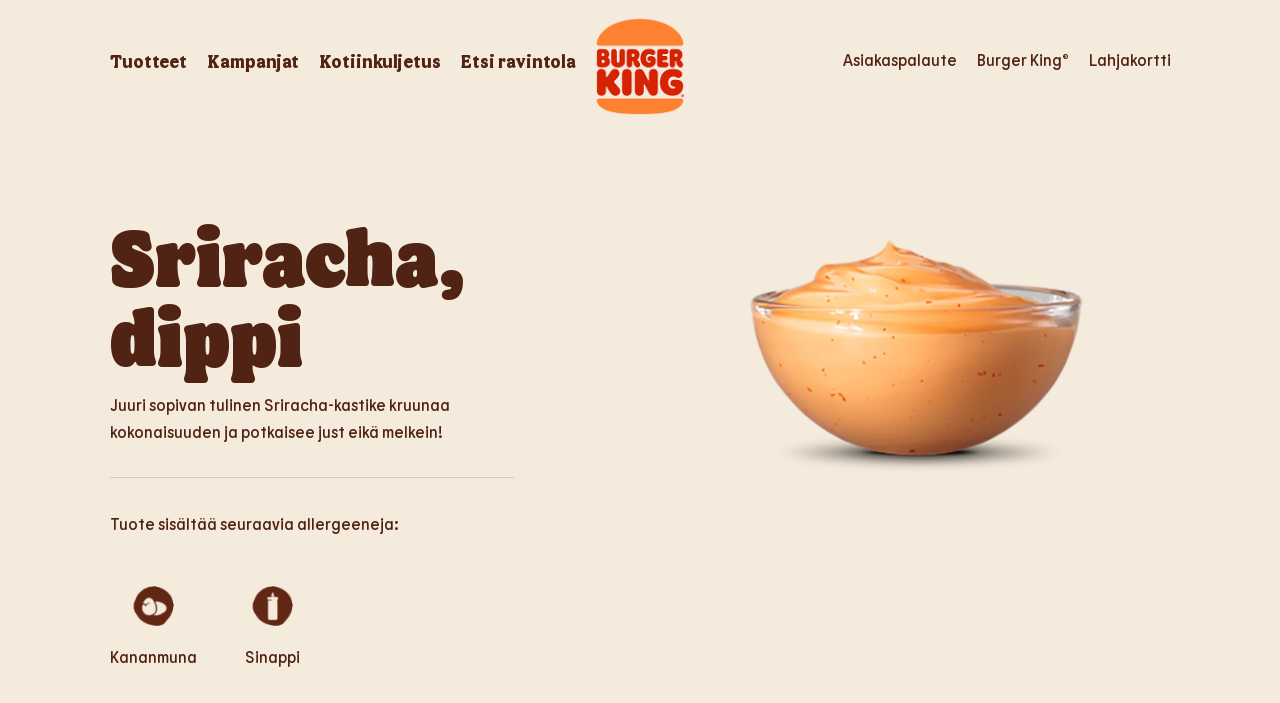

--- FILE ---
content_type: text/html; charset=UTF-8
request_url: https://burgerking.fi/tuote/dippi-sriracha/
body_size: 16068
content:
<!DOCTYPE html><html lang="fi" class="no-js"><head> <script src="https://kit.fontawesome.com/823830695b.js" crossorigin="anonymous"></script> <script id="CookieConsent" src="https://policy.app.cookieinformation.com/uc.js" data-culture="FI" type="text/javascript"></script> <meta charset="UTF-8"><meta name="viewport" content="width=device-width, initial-scale=1"><link rel="profile" href="http://gmpg.org/xfn/11"><meta name='robots' content='index, follow, max-image-preview:large, max-snippet:-1, max-video-preview:-1' /><title>Sriracha, dippi - Burger King</title><link rel="canonical" href="https://burgerking.fi/tuote/dippi-sriracha/" /><meta property="og:locale" content="fi_FI" /><meta property="og:type" content="article" /><meta property="og:title" content="Sriracha, dippi - Burger King" /><meta property="og:description" content="Juuri sopivan tulinen Sriracha-kastike kruunaa kokonaisuuden ja potkaisee just eikä melkein!" /><meta property="og:url" content="https://burgerking.fi/tuote/dippi-sriracha/" /><meta property="og:site_name" content="Burger King" /><meta property="article:modified_time" content="2026-01-12T16:00:40+00:00" /><meta property="og:image" content="https://burgerking.fi/wp-content/uploads/1080X1080_Sriracha_Dippi.png" /><meta property="og:image:width" content="1080" /><meta property="og:image:height" content="1080" /><meta property="og:image:type" content="image/png" /><meta name="twitter:card" content="summary_large_image" /> <script type="application/ld+json" class="yoast-schema-graph">{"@context":"https://schema.org","@graph":[{"@type":"WebPage","@id":"https://burgerking.fi/tuote/dippi-sriracha/","url":"https://burgerking.fi/tuote/dippi-sriracha/","name":"Sriracha, dippi - Burger King","isPartOf":{"@id":"https://burgerking.fi/#website"},"primaryImageOfPage":{"@id":"https://burgerking.fi/tuote/dippi-sriracha/#primaryimage"},"image":{"@id":"https://burgerking.fi/tuote/dippi-sriracha/#primaryimage"},"thumbnailUrl":"https://burgerking.fi/wp-content/uploads/1080X1080_Sriracha_Dippi.png","datePublished":"2026-01-12T16:00:39+00:00","dateModified":"2026-01-12T16:00:40+00:00","inLanguage":"fi","potentialAction":[{"@type":"ReadAction","target":["https://burgerking.fi/tuote/dippi-sriracha/"]}]},{"@type":"ImageObject","inLanguage":"fi","@id":"https://burgerking.fi/tuote/dippi-sriracha/#primaryimage","url":"https://burgerking.fi/wp-content/uploads/1080X1080_Sriracha_Dippi.png","contentUrl":"https://burgerking.fi/wp-content/uploads/1080X1080_Sriracha_Dippi.png","width":1080,"height":1080},{"@type":"WebSite","@id":"https://burgerking.fi/#website","url":"https://burgerking.fi/","name":"Burger King","description":"","potentialAction":[{"@type":"SearchAction","target":{"@type":"EntryPoint","urlTemplate":"https://burgerking.fi/?s={search_term_string}"},"query-input":{"@type":"PropertyValueSpecification","valueRequired":true,"valueName":"search_term_string"}}],"inLanguage":"fi"}]}</script> <link rel="alternate" type="application/rss+xml" title="Burger King &raquo; syöte" href="https://burgerking.fi/feed/" /><link rel="alternate" title="oEmbed (JSON)" type="application/json+oembed" href="https://burgerking.fi/wp-json/oembed/1.0/embed?url=https%3A%2F%2Fburgerking.fi%2Ftuote%2Fdippi-sriracha%2F" /><link rel="alternate" title="oEmbed (XML)" type="text/xml+oembed" href="https://burgerking.fi/wp-json/oembed/1.0/embed?url=https%3A%2F%2Fburgerking.fi%2Ftuote%2Fdippi-sriracha%2F&#038;format=xml" /><style id='wp-img-auto-sizes-contain-inline-css' type='text/css'>img:is([sizes=auto i],[sizes^="auto," i]){contain-intrinsic-size:3000px 1500px}
/*# sourceURL=wp-img-auto-sizes-contain-inline-css */</style><style id='wp-emoji-styles-inline-css' type='text/css'>img.wp-smiley, img.emoji {
		display: inline !important;
		border: none !important;
		box-shadow: none !important;
		height: 1em !important;
		width: 1em !important;
		margin: 0 0.07em !important;
		vertical-align: -0.1em !important;
		background: none !important;
		padding: 0 !important;
	}
/*# sourceURL=wp-emoji-styles-inline-css */</style><link rel='stylesheet' id='wp-block-library-css' href='https://burgerking.fi/wp-includes/css/dist/block-library/style.min.css?ver=6.9' type='text/css' media='all' /><style id='global-styles-inline-css' type='text/css'>:root{--wp--preset--aspect-ratio--square: 1;--wp--preset--aspect-ratio--4-3: 4/3;--wp--preset--aspect-ratio--3-4: 3/4;--wp--preset--aspect-ratio--3-2: 3/2;--wp--preset--aspect-ratio--2-3: 2/3;--wp--preset--aspect-ratio--16-9: 16/9;--wp--preset--aspect-ratio--9-16: 9/16;--wp--preset--color--black: #000000;--wp--preset--color--cyan-bluish-gray: #abb8c3;--wp--preset--color--white: #ffffff;--wp--preset--color--pale-pink: #f78da7;--wp--preset--color--vivid-red: #cf2e2e;--wp--preset--color--luminous-vivid-orange: #ff6900;--wp--preset--color--luminous-vivid-amber: #fcb900;--wp--preset--color--light-green-cyan: #7bdcb5;--wp--preset--color--vivid-green-cyan: #00d084;--wp--preset--color--pale-cyan-blue: #8ed1fc;--wp--preset--color--vivid-cyan-blue: #0693e3;--wp--preset--color--vivid-purple: #9b51e0;--wp--preset--color--default: #340000;--wp--preset--color--brown: #502314;--wp--preset--color--red: #d62300;--wp--preset--color--orange: #ff8732;--wp--preset--color--yellow: #ffaa00;--wp--preset--color--green: #198737;--wp--preset--color--beige: #efe1cc;--wp--preset--color--beige-l: #f5ebdc;--wp--preset--gradient--vivid-cyan-blue-to-vivid-purple: linear-gradient(135deg,rgb(6,147,227) 0%,rgb(155,81,224) 100%);--wp--preset--gradient--light-green-cyan-to-vivid-green-cyan: linear-gradient(135deg,rgb(122,220,180) 0%,rgb(0,208,130) 100%);--wp--preset--gradient--luminous-vivid-amber-to-luminous-vivid-orange: linear-gradient(135deg,rgb(252,185,0) 0%,rgb(255,105,0) 100%);--wp--preset--gradient--luminous-vivid-orange-to-vivid-red: linear-gradient(135deg,rgb(255,105,0) 0%,rgb(207,46,46) 100%);--wp--preset--gradient--very-light-gray-to-cyan-bluish-gray: linear-gradient(135deg,rgb(238,238,238) 0%,rgb(169,184,195) 100%);--wp--preset--gradient--cool-to-warm-spectrum: linear-gradient(135deg,rgb(74,234,220) 0%,rgb(151,120,209) 20%,rgb(207,42,186) 40%,rgb(238,44,130) 60%,rgb(251,105,98) 80%,rgb(254,248,76) 100%);--wp--preset--gradient--blush-light-purple: linear-gradient(135deg,rgb(255,206,236) 0%,rgb(152,150,240) 100%);--wp--preset--gradient--blush-bordeaux: linear-gradient(135deg,rgb(254,205,165) 0%,rgb(254,45,45) 50%,rgb(107,0,62) 100%);--wp--preset--gradient--luminous-dusk: linear-gradient(135deg,rgb(255,203,112) 0%,rgb(199,81,192) 50%,rgb(65,88,208) 100%);--wp--preset--gradient--pale-ocean: linear-gradient(135deg,rgb(255,245,203) 0%,rgb(182,227,212) 50%,rgb(51,167,181) 100%);--wp--preset--gradient--electric-grass: linear-gradient(135deg,rgb(202,248,128) 0%,rgb(113,206,126) 100%);--wp--preset--gradient--midnight: linear-gradient(135deg,rgb(2,3,129) 0%,rgb(40,116,252) 100%);--wp--preset--font-size--small: 13px;--wp--preset--font-size--medium: 20px;--wp--preset--font-size--large: 36px;--wp--preset--font-size--x-large: 42px;--wp--preset--spacing--20: 0.44rem;--wp--preset--spacing--30: 0.67rem;--wp--preset--spacing--40: 1rem;--wp--preset--spacing--50: 1.5rem;--wp--preset--spacing--60: 2.25rem;--wp--preset--spacing--70: 3.38rem;--wp--preset--spacing--80: 5.06rem;--wp--preset--shadow--natural: 6px 6px 9px rgba(0, 0, 0, 0.2);--wp--preset--shadow--deep: 12px 12px 50px rgba(0, 0, 0, 0.4);--wp--preset--shadow--sharp: 6px 6px 0px rgba(0, 0, 0, 0.2);--wp--preset--shadow--outlined: 6px 6px 0px -3px rgb(255, 255, 255), 6px 6px rgb(0, 0, 0);--wp--preset--shadow--crisp: 6px 6px 0px rgb(0, 0, 0);}:where(.is-layout-flex){gap: 0.5em;}:where(.is-layout-grid){gap: 0.5em;}body .is-layout-flex{display: flex;}.is-layout-flex{flex-wrap: wrap;align-items: center;}.is-layout-flex > :is(*, div){margin: 0;}body .is-layout-grid{display: grid;}.is-layout-grid > :is(*, div){margin: 0;}:where(.wp-block-columns.is-layout-flex){gap: 2em;}:where(.wp-block-columns.is-layout-grid){gap: 2em;}:where(.wp-block-post-template.is-layout-flex){gap: 1.25em;}:where(.wp-block-post-template.is-layout-grid){gap: 1.25em;}.has-black-color{color: var(--wp--preset--color--black) !important;}.has-cyan-bluish-gray-color{color: var(--wp--preset--color--cyan-bluish-gray) !important;}.has-white-color{color: var(--wp--preset--color--white) !important;}.has-pale-pink-color{color: var(--wp--preset--color--pale-pink) !important;}.has-vivid-red-color{color: var(--wp--preset--color--vivid-red) !important;}.has-luminous-vivid-orange-color{color: var(--wp--preset--color--luminous-vivid-orange) !important;}.has-luminous-vivid-amber-color{color: var(--wp--preset--color--luminous-vivid-amber) !important;}.has-light-green-cyan-color{color: var(--wp--preset--color--light-green-cyan) !important;}.has-vivid-green-cyan-color{color: var(--wp--preset--color--vivid-green-cyan) !important;}.has-pale-cyan-blue-color{color: var(--wp--preset--color--pale-cyan-blue) !important;}.has-vivid-cyan-blue-color{color: var(--wp--preset--color--vivid-cyan-blue) !important;}.has-vivid-purple-color{color: var(--wp--preset--color--vivid-purple) !important;}.has-black-background-color{background-color: var(--wp--preset--color--black) !important;}.has-cyan-bluish-gray-background-color{background-color: var(--wp--preset--color--cyan-bluish-gray) !important;}.has-white-background-color{background-color: var(--wp--preset--color--white) !important;}.has-pale-pink-background-color{background-color: var(--wp--preset--color--pale-pink) !important;}.has-vivid-red-background-color{background-color: var(--wp--preset--color--vivid-red) !important;}.has-luminous-vivid-orange-background-color{background-color: var(--wp--preset--color--luminous-vivid-orange) !important;}.has-luminous-vivid-amber-background-color{background-color: var(--wp--preset--color--luminous-vivid-amber) !important;}.has-light-green-cyan-background-color{background-color: var(--wp--preset--color--light-green-cyan) !important;}.has-vivid-green-cyan-background-color{background-color: var(--wp--preset--color--vivid-green-cyan) !important;}.has-pale-cyan-blue-background-color{background-color: var(--wp--preset--color--pale-cyan-blue) !important;}.has-vivid-cyan-blue-background-color{background-color: var(--wp--preset--color--vivid-cyan-blue) !important;}.has-vivid-purple-background-color{background-color: var(--wp--preset--color--vivid-purple) !important;}.has-black-border-color{border-color: var(--wp--preset--color--black) !important;}.has-cyan-bluish-gray-border-color{border-color: var(--wp--preset--color--cyan-bluish-gray) !important;}.has-white-border-color{border-color: var(--wp--preset--color--white) !important;}.has-pale-pink-border-color{border-color: var(--wp--preset--color--pale-pink) !important;}.has-vivid-red-border-color{border-color: var(--wp--preset--color--vivid-red) !important;}.has-luminous-vivid-orange-border-color{border-color: var(--wp--preset--color--luminous-vivid-orange) !important;}.has-luminous-vivid-amber-border-color{border-color: var(--wp--preset--color--luminous-vivid-amber) !important;}.has-light-green-cyan-border-color{border-color: var(--wp--preset--color--light-green-cyan) !important;}.has-vivid-green-cyan-border-color{border-color: var(--wp--preset--color--vivid-green-cyan) !important;}.has-pale-cyan-blue-border-color{border-color: var(--wp--preset--color--pale-cyan-blue) !important;}.has-vivid-cyan-blue-border-color{border-color: var(--wp--preset--color--vivid-cyan-blue) !important;}.has-vivid-purple-border-color{border-color: var(--wp--preset--color--vivid-purple) !important;}.has-vivid-cyan-blue-to-vivid-purple-gradient-background{background: var(--wp--preset--gradient--vivid-cyan-blue-to-vivid-purple) !important;}.has-light-green-cyan-to-vivid-green-cyan-gradient-background{background: var(--wp--preset--gradient--light-green-cyan-to-vivid-green-cyan) !important;}.has-luminous-vivid-amber-to-luminous-vivid-orange-gradient-background{background: var(--wp--preset--gradient--luminous-vivid-amber-to-luminous-vivid-orange) !important;}.has-luminous-vivid-orange-to-vivid-red-gradient-background{background: var(--wp--preset--gradient--luminous-vivid-orange-to-vivid-red) !important;}.has-very-light-gray-to-cyan-bluish-gray-gradient-background{background: var(--wp--preset--gradient--very-light-gray-to-cyan-bluish-gray) !important;}.has-cool-to-warm-spectrum-gradient-background{background: var(--wp--preset--gradient--cool-to-warm-spectrum) !important;}.has-blush-light-purple-gradient-background{background: var(--wp--preset--gradient--blush-light-purple) !important;}.has-blush-bordeaux-gradient-background{background: var(--wp--preset--gradient--blush-bordeaux) !important;}.has-luminous-dusk-gradient-background{background: var(--wp--preset--gradient--luminous-dusk) !important;}.has-pale-ocean-gradient-background{background: var(--wp--preset--gradient--pale-ocean) !important;}.has-electric-grass-gradient-background{background: var(--wp--preset--gradient--electric-grass) !important;}.has-midnight-gradient-background{background: var(--wp--preset--gradient--midnight) !important;}.has-small-font-size{font-size: var(--wp--preset--font-size--small) !important;}.has-medium-font-size{font-size: var(--wp--preset--font-size--medium) !important;}.has-large-font-size{font-size: var(--wp--preset--font-size--large) !important;}.has-x-large-font-size{font-size: var(--wp--preset--font-size--x-large) !important;}
/*# sourceURL=global-styles-inline-css */</style><style id='classic-theme-styles-inline-css' type='text/css'>/*! This file is auto-generated */
.wp-block-button__link{color:#fff;background-color:#32373c;border-radius:9999px;box-shadow:none;text-decoration:none;padding:calc(.667em + 2px) calc(1.333em + 2px);font-size:1.125em}.wp-block-file__button{background:#32373c;color:#fff;text-decoration:none}
/*# sourceURL=/wp-includes/css/classic-themes.min.css */</style><link rel='stylesheet' id='screen-stylesheet-css' href='https://burgerking.fi/wp-content/themes/burgerking/dist/stylesheets/screen.css?ver=1755179799' type='text/css' media='all' /><link rel='stylesheet' id='print-stylesheet-css' href='https://burgerking.fi/wp-content/themes/burgerking/dist/stylesheets/print.css?ver=1755179799' type='text/css' media='print' /> <script type="text/javascript" src="https://burgerking.fi/wp-includes/js/jquery/jquery.min.js?ver=3.7.1" id="jquery-core-js"></script> <script type="text/javascript" src="https://burgerking.fi/wp-includes/js/jquery/jquery-migrate.min.js?ver=3.4.1" id="jquery-migrate-js"></script> <link rel="https://api.w.org/" href="https://burgerking.fi/wp-json/" /><link rel="alternate" title="JSON" type="application/json" href="https://burgerking.fi/wp-json/wp/v2/bk_products/4696" /><link rel="EditURI" type="application/rsd+xml" title="RSD" href="https://burgerking.fi/xmlrpc.php?rsd" /><meta name="generator" content="WordPress 6.9" /><link rel='shortlink' href='https://burgerking.fi/?p=4696' />
 <script>(function(html){html.className = html.className.replace(/\bno-js\b/,'js')})(document.documentElement);</script>  <script>window.addEventListener('CookieInformationConsentGiven', function(event) {
            if (CookieInformation.getConsentGivenFor('cookie_cat_statistic')) {
              (function(w,d,s,l,i){w[l]=w[l]||[];w[l].push({'gtm.start':
              new Date().getTime(),event:'gtm.js'});var f=d.getElementsByTagName(s)[0],
              j=d.createElement(s),dl=l!='dataLayer'?'&l='+l:'';j.async=true;j.src=
              'https://www.googletagmanager.com/gtm.js?id='+i+dl;f.parentNode.insertBefore(j,f);
              })(window,document,'script','dataLayer','GTM-WVC2XRJ');
          }
      }, false);</script> <link rel="icon" href="https://burgerking.fi/wp-content/uploads/cropped-BK_favicon-32x32.png" sizes="32x32" /><link rel="icon" href="https://burgerking.fi/wp-content/uploads/cropped-BK_favicon-192x192.png" sizes="192x192" /><link rel="apple-touch-icon" href="https://burgerking.fi/wp-content/uploads/cropped-BK_favicon-180x180.png" /><meta name="msapplication-TileImage" content="https://burgerking.fi/wp-content/uploads/cropped-BK_favicon-270x270.png" /></head><body class="wp-singular bk_product-template-default single single-bk_product postid-4696 wp-theme-burgerking default-style-header"><div id="page" class="site"><div class="site-inner"><div class="site-top"><header id="masthead" class="site-header default-style-header" role="banner"><div class="container-lg"><div class="header-main-wrap"><div id="site-header-menu-left" class="site-header-menu desktop left"><nav id="site-navigation-left" class="main-navigation left" role="navigation" aria-label="Vasen päävalikko"><div class="menu-paavalikon-vasen-puoli-container"><ul id="menu-paavalikon-vasen-puoli" class="primary-menu left"><li id="menu-item-1872" class="menu-item menu-item-type-custom menu-item-object-custom menu-item-1872"><a href="https://burgerking.fi/tuotteet/?">Tuotteet</a></li><li id="menu-item-1417" class="menu-item menu-item-type-post_type menu-item-object-page menu-item-1417"><a href="https://burgerking.fi/tarjoukset/">Kampanjat</a></li><li id="menu-item-826" class="menu-item menu-item-type-post_type menu-item-object-page menu-item-826"><a href="https://burgerking.fi/kotiinkuljetus/">Kotiinkuljetus</a></li><li id="menu-item-49" class="menu-item menu-item-type-post_type menu-item-object-page menu-item-49"><a href="https://burgerking.fi/etsi-ravintola/">Etsi ravintola</a></li></ul></div></nav></div><div class="site-branding">
<a href="https://burgerking.fi" rel="bookmark">
<img data-lazyloaded="1" data-placeholder-resp="200x219" src="data:image/svg+xml,%3Csvg%20xmlns%3D%22http%3A%2F%2Fwww.w3.org%2F2000%2Fsvg%22%20width%3D%22200%22%20height%3D%22219%22%20viewBox%3D%220%200%20200%20219%22%3E%3Cfilter%20id%3D%22b%22%3E%3CfeGaussianBlur%20stdDeviation%3D%2212%22%20%2F%3E%3C%2Ffilter%3E%3Cpath%20fill%3D%22%23ea8c6a%22%20d%3D%22M0%200h200v219H0z%22%2F%3E%3Cg%20filter%3D%22url(%23b)%22%20transform%3D%22translate(.5%20.5)%22%20fill-opacity%3D%22.5%22%3E%3Cellipse%20fill%3D%22%23d4382e%22%20rx%3D%221%22%20ry%3D%221%22%20transform%3D%22matrix(2.51737%20-39.0285%2078.13909%205.04004%2095%20126.6)%22%2F%3E%3Cellipse%20fill%3D%22%23fbedb9%22%20cx%3D%22105%22%20cy%3D%22208%22%20rx%3D%22199%22%20ry%3D%2217%22%2F%3E%3Cellipse%20fill%3D%22%23ff8304%22%20cx%3D%2297%22%20cy%3D%2242%22%20rx%3D%2254%22%20ry%3D%2220%22%2F%3E%3Cellipse%20fill%3D%22%230c6881%22%20rx%3D%221%22%20ry%3D%221%22%20transform%3D%22matrix(12.8916%20-13.89816%2020.82691%2019.31856%20188.7%200)%22%2F%3E%3C%2Fg%3E%3C%2Fsvg%3E" width="200" height="219" data-src="https://burgerking.fi/wp-content/themes/burgerking/dist/images/BK_logo.png" alt="Burger King logo" class="logo desktop"><noscript><img width="200" height="219" src="https://burgerking.fi/wp-content/themes/burgerking/dist/images/BK_logo.png" alt="Burger King logo" class="logo desktop"></noscript>
<img data-lazyloaded="1" data-placeholder-resp="332x40" src="data:image/svg+xml,%3Csvg%20xmlns%3D%22http%3A%2F%2Fwww.w3.org%2F2000%2Fsvg%22%20width%3D%22332%22%20height%3D%2240%22%20viewBox%3D%220%200%20332%2040%22%3E%3Cfilter%20id%3D%22c%22%3E%3CfeGaussianBlur%20stdDeviation%3D%2255%22%20%2F%3E%3C%2Ffilter%3E%3Cpath%20fill%3D%22%23e63100%22%20d%3D%22M0%200h332v38H0z%22%2F%3E%3Cg%20filter%3D%27url(%23c)%27%20fill-opacity%3D%27.5%27%3E%3Cpath%20fill%3D%22%23e63100%22%20fill-opacity%3D%22.5%22%20d%3D%22M128.2%202.2l9.8%2024.1L109%2038l-9.6-24zm199.3%2036.1h5.1v1.3h-5.1zM29.4%2017.5L16%205.4l7.8-8.7L37.2%209zM212%20.6l-7.7%2018.2-33.8-5.2z%22%2F%3E%3C%2Fg%3E%3C%2Fsvg%3E" width="332" height="40" data-src="https://burgerking.fi/wp-content/themes/burgerking/dist/images/burgerking-mobile-logo.png" alt="Burger King logo" class="logo mobile"><noscript><img width="332" height="40" src="https://burgerking.fi/wp-content/themes/burgerking/dist/images/burgerking-mobile-logo.png" alt="Burger King logo" class="logo mobile"></noscript>
</a></div><div id="site-header-menu-right" class="site-header-menu desktop right"><nav id="site-navigation-right" class="main-navigation right" role="navigation" aria-label="Oikea päävalikko"><div class="menu-paavalikon-oikea-puoli-container"><ul id="menu-paavalikon-oikea-puoli" class="primary-menu right"><li id="menu-item-819" class="menu-item menu-item-type-post_type menu-item-object-page menu-item-819"><a href="https://burgerking.fi/asiakaspalaute/">Asiakaspalaute</a></li><li id="menu-item-52" class="menu-item menu-item-type-post_type menu-item-object-page menu-item-52"><a href="https://burgerking.fi/yritys/">Burger King®</a></li><li id="menu-item-6168" class="menu-item menu-item-type-post_type menu-item-object-page menu-item-6168"><a href="https://burgerking.fi/lahjakortti-vanha/">Lahjakortti</a></li></ul></div></nav></div>
<button class="toggle-mobile-menu" type="button" aria-label="Avaa päävalikko">
<span class="button-inner"></span>
</button></div><div class="mobile-menu-wrap"><div id="site-header-menu-mobile" class="site-header-menu mobile"><nav id="site-navigation-mobile" class="main-navigation mobile" role="navigation" aria-label="Mobiilivalikko"><div class="menu-paavalikon-vasen-puoli-container"><ul id="menu-paavalikon-vasen-puoli-1" class="primary-menu mobile left"><li class="menu-item menu-item-type-custom menu-item-object-custom menu-item-1872"><a href="https://burgerking.fi/tuotteet/?">Tuotteet</a></li><li class="menu-item menu-item-type-post_type menu-item-object-page menu-item-1417"><a href="https://burgerking.fi/tarjoukset/">Kampanjat</a></li><li class="menu-item menu-item-type-post_type menu-item-object-page menu-item-826"><a href="https://burgerking.fi/kotiinkuljetus/">Kotiinkuljetus</a></li><li class="menu-item menu-item-type-post_type menu-item-object-page menu-item-49"><a href="https://burgerking.fi/etsi-ravintola/">Etsi ravintola</a></li></ul></div><div class="menu-paavalikon-oikea-puoli-container"><ul id="menu-paavalikon-oikea-puoli-1" class="primary-menu mobile right"><li class="menu-item menu-item-type-post_type menu-item-object-page menu-item-819"><a href="https://burgerking.fi/asiakaspalaute/">Asiakaspalaute</a></li><li class="menu-item menu-item-type-post_type menu-item-object-page menu-item-52"><a href="https://burgerking.fi/yritys/">Burger King®</a></li><li class="menu-item menu-item-type-post_type menu-item-object-page menu-item-6168"><a href="https://burgerking.fi/lahjakortti-vanha/">Lahjakortti</a></li></ul></div></nav></div></div></div></header><div id="content" class="site-content"><div id="primary" class="content-area"><main id="main" class="container site-main" role="main"><article id="post-4696" class="post-4696 bk_product type-bk_product status-publish has-post-thumbnail hentry product_category-snacks-lisuke-dippi allergen-kananmuna allergen-sinappi raw_material-sriracha-dippi"><div class="row product-top-row"><div class="col-12 col-lg-5 top-left"><header class="entry-header"><h1 class="entry-title">Sriracha, dippi</h1></header><div class="post-thumbnail mobile">
<img data-lazyloaded="1" data-placeholder-resp="768x768" src="data:image/svg+xml,%3Csvg%20xmlns%3D%22http%3A%2F%2Fwww.w3.org%2F2000%2Fsvg%22%20width%3D%22768%22%20height%3D%22768%22%20viewBox%3D%220%200%20768%20768%22%3E%3Cfilter%20id%3D%22b%22%3E%3CfeGaussianBlur%20stdDeviation%3D%2212%22%20%2F%3E%3C%2Ffilter%3E%3Cpath%20fill%3D%22%2338281d%22%20d%3D%22M0%200h768v768H0z%22%2F%3E%3Cg%20filter%3D%22url(%23b)%22%20transform%3D%22matrix(3%200%200%203%201.5%201.5)%22%20fill-opacity%3D%22.5%22%3E%3Cellipse%20fill%3D%22%23ffd189%22%20rx%3D%221%22%20ry%3D%221%22%20transform%3D%22rotate(-92.9%20118.1%205.1)%20scale(54.46545%2093.94683)%22%2F%3E%3Cellipse%20fill%3D%22%23ffc394%22%20cx%3D%22103%22%20cy%3D%22121%22%20rx%3D%2257%22%20ry%3D%2235%22%2F%3E%3Cellipse%20rx%3D%221%22%20ry%3D%221%22%20transform%3D%22rotate(7.1%20-24.6%201153.9)%20scale(255%2067.40287)%22%2F%3E%3Cellipse%20rx%3D%221%22%20ry%3D%221%22%20transform%3D%22rotate(83.5%20-75.1%20180.1)%20scale(45.57257%20244.77428)%22%2F%3E%3C%2Fg%3E%3C%2Fsvg%3E" width="768" height="768" data-src="https://burgerking.fi/wp-content/uploads/1080X1080_Sriracha_Dippi-768x768.png.webp" class="attachment-medium_large size-medium_large wp-post-image" alt="" decoding="async" fetchpriority="high" data-srcset="https://burgerking.fi/wp-content/uploads/1080X1080_Sriracha_Dippi-768x768.png.webp 768w, https://burgerking.fi/wp-content/uploads/1080X1080_Sriracha_Dippi-300x300.png.webp 300w, https://burgerking.fi/wp-content/uploads/1080X1080_Sriracha_Dippi-1024x1024.png.webp 1024w, https://burgerking.fi/wp-content/uploads/1080X1080_Sriracha_Dippi-150x150.png.webp 150w, https://burgerking.fi/wp-content/uploads/1080X1080_Sriracha_Dippi-992x992.png.webp 992w, https://burgerking.fi/wp-content/uploads/1080X1080_Sriracha_Dippi-42x42.png.webp 42w, https://burgerking.fi/wp-content/uploads/1080X1080_Sriracha_Dippi-396x396.png.webp 396w, https://burgerking.fi/wp-content/uploads/1080X1080_Sriracha_Dippi-848x848.png.webp 848w, https://burgerking.fi/wp-content/uploads/1080X1080_Sriracha_Dippi-480x480.png.webp 480w, https://burgerking.fi/wp-content/uploads/1080X1080_Sriracha_Dippi.png.webp 1080w" data-sizes="(max-width: 709px) 85vw, (max-width: 909px) 67vw, (max-width: 984px) 61vw, (max-width: 1362px) 45vw, 600px" /><noscript><img width="768" height="768" src="https://burgerking.fi/wp-content/uploads/1080X1080_Sriracha_Dippi-768x768.png.webp" class="attachment-medium_large size-medium_large wp-post-image" alt="" decoding="async" fetchpriority="high" srcset="https://burgerking.fi/wp-content/uploads/1080X1080_Sriracha_Dippi-768x768.png.webp 768w, https://burgerking.fi/wp-content/uploads/1080X1080_Sriracha_Dippi-300x300.png.webp 300w, https://burgerking.fi/wp-content/uploads/1080X1080_Sriracha_Dippi-1024x1024.png.webp 1024w, https://burgerking.fi/wp-content/uploads/1080X1080_Sriracha_Dippi-150x150.png.webp 150w, https://burgerking.fi/wp-content/uploads/1080X1080_Sriracha_Dippi-992x992.png.webp 992w, https://burgerking.fi/wp-content/uploads/1080X1080_Sriracha_Dippi-42x42.png.webp 42w, https://burgerking.fi/wp-content/uploads/1080X1080_Sriracha_Dippi-396x396.png.webp 396w, https://burgerking.fi/wp-content/uploads/1080X1080_Sriracha_Dippi-848x848.png.webp 848w, https://burgerking.fi/wp-content/uploads/1080X1080_Sriracha_Dippi-480x480.png.webp 480w, https://burgerking.fi/wp-content/uploads/1080X1080_Sriracha_Dippi.png.webp 1080w" sizes="(max-width: 709px) 85vw, (max-width: 909px) 67vw, (max-width: 984px) 61vw, (max-width: 1362px) 45vw, 600px" /></noscript></div><div class="entry-summary"><p>Juuri sopivan tulinen Sriracha-kastike kruunaa kokonaisuuden ja potkaisee just eikä melkein!</p></div><div class="allergens"><p>Tuote sisältää seuraavia allergeeneja:</p><ul class="allergen-list"><li><div class="image">
<img data-lazyloaded="1" data-placeholder-resp="200x200" src="[data-uri]" data-src="https://burgerking.fi/wp-content/uploads/egg.svg" width="200" height="200" alt=""><noscript><img src="https://burgerking.fi/wp-content/uploads/egg.svg" width="200" height="200" alt=""></noscript></div><p class="name">Kananmuna</p></li><li><div class="image">
<img data-lazyloaded="1" data-placeholder-resp="200x200" src="[data-uri]" data-src="https://burgerking.fi/wp-content/uploads/mustard.svg" width="200" height="200" alt=""><noscript><img src="https://burgerking.fi/wp-content/uploads/mustard.svg" width="200" height="200" alt=""></noscript></div><p class="name">Sinappi</p></li></ul></div><div class="ingredient-handling-info"><div class="accordion" id="accordion1"><div class="card"><div class="card-header" id="headingOne"><h4 class="collapse-title collapsed" data-toggle="collapse" data-target="#collapseOne"
aria-expanded="true" aria-controls="collapseOne">
Tuoteturvallisuus</h4></div><div id="collapseOne" class="collapse" aria-labelledby="headingOne" data-parent="#accordion1"><div class="card-body"><div>Tämän verkkosivun tiedot perustuvat BURGER KING®in toimittajilta saatuihin tietoihin. Keittiömme ja elintarvikkeiden käsittelymenetelmämme on suunniteltu turvallisuuttasi ja terveyttäsi silmällä pitäen. Vaikka pidämme raaka-aineet huolellisesti erillään toisistaan, emme voi taata täysin allergeenittomia tuotteita tai ympäristöä.</div><div></div><div>Kaikki uppopaistamalla kypsennettävät tuotteet paistetaan samassa paistoöljyssä kanaa, kalaa, gluteenia, sinappia, soijaa, maitotuotteita, kananmunaa, selleriä ja rikki­oksidia sisältävien tuotteiden kanssa. Siksi kaikki uppopaistetut tuotteet saattavat sisältää näitä allergeeneja.</div><div></div><div>Kaikki grillaamalla kypsennettävät tuotteet grillataan samassa grillissä naudanlihaa, gluteenia ja soijaa sisältävien tuotteiden kanssa. Siksi kaikki grillatut tuotteet saattavat sisältää näitä allergeeneja.</div></div></div></div></div></div></div><div class="col-12 offset-lg-1 col-lg-6 top-right"><div class="post-thumbnail desktop">
<img data-lazyloaded="1" data-placeholder-resp="1080x1080" src="data:image/svg+xml,%3Csvg%20xmlns%3D%22http%3A%2F%2Fwww.w3.org%2F2000%2Fsvg%22%20width%3D%221080%22%20height%3D%221080%22%20viewBox%3D%220%200%201080%201080%22%3E%3Cfilter%20id%3D%22b%22%3E%3CfeGaussianBlur%20stdDeviation%3D%2212%22%20%2F%3E%3C%2Ffilter%3E%3Cpath%20fill%3D%22%2338291d%22%20d%3D%22M0%200h1080v1080H0z%22%2F%3E%3Cg%20filter%3D%22url(%23b)%22%20transform%3D%22translate(2.1%202.1)%20scale(4.21875)%22%20fill-opacity%3D%22.5%22%3E%3Cellipse%20fill%3D%22%23ffd08b%22%20rx%3D%221%22%20ry%3D%221%22%20transform%3D%22rotate(88.3%20-3.6%20122.3)%20scale(53.38801%2097.88879)%22%2F%3E%3Cellipse%20cx%3D%22188%22%20cy%3D%228%22%20rx%3D%2283%22%20ry%3D%2283%22%2F%3E%3Cellipse%20fill%3D%22%23ffc594%22%20cx%3D%22101%22%20cy%3D%22120%22%20rx%3D%2256%22%20ry%3D%2235%22%2F%3E%3Cellipse%20rx%3D%221%22%20ry%3D%221%22%20transform%3D%22matrix(-254.01355%2022.40792%20-4.20473%20-47.66437%20140.5%20233.4)%22%2F%3E%3C%2Fg%3E%3C%2Fsvg%3E" width="1080" height="1080" data-src="https://burgerking.fi/wp-content/uploads/1080X1080_Sriracha_Dippi.png.webp" class="attachment-post-thumbnail size-post-thumbnail wp-post-image" alt="" decoding="async" data-srcset="https://burgerking.fi/wp-content/uploads/1080X1080_Sriracha_Dippi.png.webp 1080w, https://burgerking.fi/wp-content/uploads/1080X1080_Sriracha_Dippi-300x300.png.webp 300w, https://burgerking.fi/wp-content/uploads/1080X1080_Sriracha_Dippi-1024x1024.png.webp 1024w, https://burgerking.fi/wp-content/uploads/1080X1080_Sriracha_Dippi-150x150.png.webp 150w, https://burgerking.fi/wp-content/uploads/1080X1080_Sriracha_Dippi-768x768.png.webp 768w, https://burgerking.fi/wp-content/uploads/1080X1080_Sriracha_Dippi-992x992.png.webp 992w, https://burgerking.fi/wp-content/uploads/1080X1080_Sriracha_Dippi-42x42.png.webp 42w, https://burgerking.fi/wp-content/uploads/1080X1080_Sriracha_Dippi-396x396.png.webp 396w, https://burgerking.fi/wp-content/uploads/1080X1080_Sriracha_Dippi-848x848.png.webp 848w, https://burgerking.fi/wp-content/uploads/1080X1080_Sriracha_Dippi-480x480.png.webp 480w" data-sizes="(max-width: 709px) 85vw, (max-width: 909px) 67vw, (max-width: 1362px) 88vw, 1200px" /><noscript><img width="1080" height="1080" src="https://burgerking.fi/wp-content/uploads/1080X1080_Sriracha_Dippi.png.webp" class="attachment-post-thumbnail size-post-thumbnail wp-post-image" alt="" decoding="async" srcset="https://burgerking.fi/wp-content/uploads/1080X1080_Sriracha_Dippi.png.webp 1080w, https://burgerking.fi/wp-content/uploads/1080X1080_Sriracha_Dippi-300x300.png.webp 300w, https://burgerking.fi/wp-content/uploads/1080X1080_Sriracha_Dippi-1024x1024.png.webp 1024w, https://burgerking.fi/wp-content/uploads/1080X1080_Sriracha_Dippi-150x150.png.webp 150w, https://burgerking.fi/wp-content/uploads/1080X1080_Sriracha_Dippi-768x768.png.webp 768w, https://burgerking.fi/wp-content/uploads/1080X1080_Sriracha_Dippi-992x992.png.webp 992w, https://burgerking.fi/wp-content/uploads/1080X1080_Sriracha_Dippi-42x42.png.webp 42w, https://burgerking.fi/wp-content/uploads/1080X1080_Sriracha_Dippi-396x396.png.webp 396w, https://burgerking.fi/wp-content/uploads/1080X1080_Sriracha_Dippi-848x848.png.webp 848w, https://burgerking.fi/wp-content/uploads/1080X1080_Sriracha_Dippi-480x480.png.webp 480w" sizes="(max-width: 709px) 85vw, (max-width: 909px) 67vw, (max-width: 1362px) 88vw, 1200px" /></noscript></div></div></div><div class="row product-bottom-row"><div class="col-12 col-lg-5 bottom-left"><div class="raw-materials"><h2>Ainesosat</h2><ul class="raw-materials-list"><li class="raw-material"><h4 class="name">Sriracha&#044; dippi</h4><p class="description">Rapsiöljy, vesi, etikka, tomaattipyre, soker, KANANMUNANKELTUAINEN, suola, muunnettu tärkkelys (E1442), SINAPINSIEMENET, chili, valkosipuli, viinietikka, mausteuute, mausteet, poltettu sokeri, happamuudensäätöaineet (E334), stabilointiaineet (E415), luotainen aromi.</p></li></ul></div></div><div class="col-12 offset-lg-1 col-lg-6 bottom-right"><div class="nutritional-values-table"><div class="table-head"><div><h4>Ravintosisältö</h4></div></div><div class="table-body"><div class="table-row bk-nutr-val-weight"><div><p>Paino</p></div><div><p>25 g</p></div></div><div class="table-row bk-nutr-val-energy_kcal"><div><p>Energia</p></div><div><p>148 kcal / 617 kJ</p></div></div><div class="table-row bk-nutr-val-protein"><div><p>Proteiini</p></div><div><p>0,3 g</p></div></div><div class="table-row bk-nutr-val-carbohydrate"><div><p>Hiilihydraatit</p></div><div><p>1,1 g</p></div></div><div class="table-row bk-nutr-val-sugar"><div><p>Sokereita</p></div><div><p>1,0 g</p></div></div><div class="table-row bk-nutr-val-fat"><div><p>Rasva</p></div><div><p>16,0 g</p></div></div><div class="table-row bk-nutr-val-saturated_fat"><div><p>Tyydyttyneitä rasvoja</p></div><div><p>1,2 g</p></div></div><div class="table-row bk-nutr-val-fiber"><div><p>Kuitu</p></div><div><p>0,2 g</p></div></div><div class="table-row bk-nutr-val-salt"><div><p>Suola</p></div><div><p>0,5 g</p></div></div></div></div></div></div></div><div class="entry-content"></div></article></main></div></div></div><div class="site-bottom"><footer class="site-footer" role="contentinfo"><div id="appPopup" class="appPopup "><div id="" class="appPopup-container">
<button id="appPopup-close" class="close" type="button" data-dismiss="modal" aria-label="Close">
<span class="screen-reader-text">
Sulje popup                </span></button><div class="appPopup-body"><div class="appPopup-content"><h2 data-favro-document-key="ae6468e9ca531cc930594716" data-pm-slice="1 1 []"><span class="author" data-authorid="BonftYCdXqbMQBWkm">Lataa nyt BK App. </span></h2><p data-favro-document-key="ae6468e9ca531cc930594716" data-pm-slice="1 1 []"><span class="author" data-authorid="BonftYCdXqbMQBWkm">BK-safkat saat nyt helposti tilattua appin kautta. Samalla voit hyödyntää huikeita etukuponkeja ja kerryttää MyBK-pisteitä tilauksistasi. Lataa nyt sovelluskaupastasi </span></p></div><div class="appPopup-buttons">
<a class="iOS appPopup-download" href="https://apps.apple.com/fi/app/burger-king-suomi/id1582757157?l=fi" target="_self">
<img data-lazyloaded="1" data-placeholder-resp="300x89" src="data:image/svg+xml,%3Csvg%20xmlns%3D%22http%3A%2F%2Fwww.w3.org%2F2000%2Fsvg%22%20width%3D%22300%22%20height%3D%2289%22%20viewBox%3D%220%200%20300%2089%22%3E%3Cfilter%20id%3D%22c%22%3E%3CfeGaussianBlur%20stdDeviation%3D%2255%22%20%2F%3E%3C%2Ffilter%3E%3Cpath%20fill%3D%22%23343434%22%20d%3D%22M0%200h300v87H0z%22%2F%3E%3Cg%20filter%3D%27url(%23c)%27%20fill-opacity%3D%27.5%27%3E%3Cellipse%20fill%3D%22%230d0d0d%22%20fill-opacity%3D%22.5%22%20rx%3D%221%22%20ry%3D%221%22%20transform%3D%22matrix(-40.61779%2027.5884%20-95.00136%20-139.86838%20263.9%2021.5)%22%2F%3E%3Cellipse%20fill%3D%22%23515151%22%20fill-opacity%3D%22.5%22%20rx%3D%221%22%20ry%3D%221%22%20transform%3D%22matrix(-58.31046%20-56.51637%2040.32082%20-41.60079%2075.6%2077.3)%22%2F%3E%3Cellipse%20fill%3D%22%234a4a4a%22%20fill-opacity%3D%22.5%22%20rx%3D%221%22%20ry%3D%221%22%20transform%3D%22matrix(15.35973%20-41.08146%2052.5645%2019.65306%20179.8%2063.2)%22%2F%3E%3Cellipse%20fill%3D%22%23101010%22%20fill-opacity%3D%22.5%22%20rx%3D%221%22%20ry%3D%221%22%20transform%3D%22matrix(3.40596%2022.25803%20-58.49834%208.9515%20147.7%20.6)%22%2F%3E%3C%2Fg%3E%3C%2Fsvg%3E" data-src="https://burgerking.fi/wp-content/uploads/app-store.png.webp" width="300" height="89" alt=""><noscript><img src="https://burgerking.fi/wp-content/uploads/app-store.png.webp" width="300" height="89" alt=""></noscript>                        </a>
<a class="Android appPopup-download" href="https://play.google.com/store/apps/details?id=fi.restel.bk.android"
target="_self">
<img data-lazyloaded="1" data-placeholder-resp="300x89" src="data:image/svg+xml,%3Csvg%20xmlns%3D%22http%3A%2F%2Fwww.w3.org%2F2000%2Fsvg%22%20width%3D%22300%22%20height%3D%2289%22%20viewBox%3D%220%200%20300%2089%22%3E%3Cfilter%20id%3D%22b%22%3E%3CfeGaussianBlur%20stdDeviation%3D%2212%22%20%2F%3E%3C%2Ffilter%3E%3Cpath%20fill%3D%22%231e1e1e%22%20d%3D%22M0%200h300v87H0z%22%2F%3E%3Cg%20filter%3D%22url(%23b)%22%20transform%3D%22translate(.6%20.6)%20scale(1.17188)%22%20fill-opacity%3D%22.5%22%3E%3Cellipse%20rx%3D%221%22%20ry%3D%221%22%20transform%3D%22matrix(-39.7796%20-14.18899%206.6439%20-18.62653%20249.5%206.5)%22%2F%3E%3Cpath%20d%3D%22M21.4-10l-.8%2023-26-1%20.8-23zM185-16l66%2043%2020-25z%22%2F%3E%3Cellipse%20fill%3D%22%23222%22%20cx%3D%22117%22%20cy%3D%2232%22%20rx%3D%2299%22%20ry%3D%2299%22%2F%3E%3C%2Fg%3E%3C%2Fsvg%3E" data-src="https://burgerking.fi/wp-content/uploads/google-play.png.webp" width="300" height="89" alt=""><noscript><img src="https://burgerking.fi/wp-content/uploads/google-play.png.webp" width="300" height="89" alt=""></noscript>                        </a></div></div></div><div id="appPopup-overlay"></div></div><svg xmlns="http://www.w3.org/2000/svg" width="1920" height="17.733" viewBox="0 0 1920 17.733"
class="footer-shape">
<path fill="#340000" fill-rule="evenodd"
d="M0 17.433v-3.6h25.2c8.8 0 17.6.133 26.533.133 8.934.134 17.867.134 26.667.134 14.933 0 29.867-.267 44.533-.933 2.8-.133 5.6-.267 8.533-.267 2.8 0 5.733 0 8.533.133 2.8 0 5.733.133 8.533.133 2.533 0 5.067 0 7.6-.133 9.2-.4 17.867-1.733 27.467-1.867h1.2c4.933 0 9.467.133 14.4.267h1.467c2.667 0 5.067-.133 7.333-.133 2.4-.133 4.667-.133 7.2-.133a51.4 51.4 0 0 1 6.267.267c4.8.4 9.067.533 13.333.533 4.667 0 9.333-.267 14.4-.667 7.2-.133 14.267-.267 21.467-.667 4.267.267 8.533.533 13.467.533 5.067.133 9.733-.133 14.8.267 3.6.267 7.467 1.333 11.067 1.6.8 0 1.6.133 2.4.133 6 0 11.2-1.2 16.8-1.867a108.361 108.361 0 0 1 11.2-.533c10.4 0 20.267 1.2 30.933 1.333h.4a10.092 10.092 0 0 0 2-.133c4.933.267 9.867.4 14.933.533h2.4c17.733 0 34.933-2.133 52.4-3.067a6.492 6.492 0 0 0 1.6-.133h1.6c4.533 0 8.933 0 12.933-.4h2.8c5.2 0 10.4 0 15.467.133 5.2.133 10.4.133 15.6.133h2.8c16.667-.132 33.467-.265 50.134-.265 12.267 0 24.4.133 36.533.533h.933a53.943 53.943 0 0 0 9.867.933h.933a68.834 68.834 0 0 0 8-.533c6 .133 12.133.133 18.4.133 17.333 0 34.8-.4 51.067-1.2 12.4-.533 24.667-.933 37.067-1.2 4.267.133 8.8.267 13.2.267 6.133 0 12.533-.133 18.8-.267 21.2.267 42.267 1.067 63.2 2.267 12.933.8 25.867.933 38.8.933 12.8 0 25.6-.267 38.533-.533 28.4-.667 57.067 0 85.467-1.733 5.867-.4 11.6-.533 17.333-.533 4.933 0 9.867.133 14.8.133 4.933.133 9.867.133 14.933.133h6.133c30.133-.533 60.267-1.467 90.533-2h.667c3.867.267 7.6.667 11.467.933 1.6.133 2.933.133 4.133.133 3.467 0 5.2-.4 9.467-1.067.933-.133 2-.267 2.933-.4 11.333-.133 22.8-.133 34.267-.133H1236l132.133-.4h29.333c11.867 0 23.867 0 35.867-.133 10.533 0 21.6-.8 32.133-.8 2.133 0 4.267 0 6.4.133 20 .667 40.133 3.733 60.4 3.733a159.882 159.882 0 0 0 22.534-1.465c6.933-.933 12.133-2.8 19.6-3.333 2.933-.267 6-.267 9.067-.267 7.733 0 15.733.533 23.067.933 18.933 1.067 36.667 2.933 55.867 2.933 4.133 0 8.4-.133 12.667-.267 17.333-.8 34.4-2.4 52-2.933 20-.667 39.6-1.467 59.733-1.733a72.822 72.822 0 0 0 7.733.533h.8a75.38 75.38 0 0 0 7.866-.533c5.867.133 11.733.4 17.6.533 9.2.4 18.267.667 27.333.667a220.311 220.311 0 0 0 31.2-2c3.867-.533 7.867-1.067 11.734-1.6H1920l-.4 17.333H0z"
transform="translate(0 .3)" />
</svg><div class="container-lg"><div class="site-footer-main"><div class="row footer-top-wrap"><div class="col-12 col-lg-7 col-xl-8 footer-top-left"><div class="row footer-columns"><div class="col-12 col-lg-6 col-xl-3 footer-column entry-content"><p><strong>BK<sup>®</sup> INFO</strong></p><p><a href="https://burgerking.fi/tuotteet/">Tuotteemme</a></p><p><a href="https://burgerking.fi/hinnasto/">Hinnasto</a></p><p><a href="https://burgerking.fi/yohinnasto/">Yöhinnasto</a></p><p><a href="https://burgerking.fi/toihin-bklle/">Töihin BK:lle</a></p></div><div class="col-12 col-lg-6 col-xl-3 footer-column entry-content"><p><strong>Palvelut</strong></p><p><a href="https://burgerking.fi/kingiklubi/">Kingiklubi</a></p><p><a href="https://burgerking.fi/kotiinkuljetus/">Kotiinkuljetus</a></p><p><a href="https://burgerking.fi/lahjakortti/">Lahjakortit</a></p><p><a href="https://burgerking.fi/ryhmat/">Ryhmäedut</a></p></div><div class="col-12 col-lg-6 col-xl-3 footer-column entry-content"><p><strong>Turvallisuus</strong></p><p><a href="https://burgerking.fi/allergeenit/">Allergeenit</a></p><p><a href="https://burgerking.fi/tuotteiden-laatu/">Laatu ja tuoreus</a></p><p><a href="https://burgerking.fi/vastuullisuus/">Vastuullisuus</a></p><p><a href="https://www.oivahymy.fi/hae-yrityksia/#text=restel%20fast%20food">Oiva-raportit</a></p><p><a href="https://burgerking.fi/covid-19/">Miten huolehdimme Covid-19</a></p></div><div class="col-12 col-lg-6 col-xl-3 footer-column entry-content"><p><strong>Ota yhteyttä</strong></p><p><a href="https://burgerking.fi/asiakaspalaute/">Asiakaspalaute</a></p><p><a href="https://burgerking.fi/auta-meita-kehittymaan/">Auta meitä kehittymään</a></p><p><a href="https://burgerking.fi/medialle/">Medialle</a></p><p><a href="https://burgerking.fi/yhteystiedot/">Yhteystiedot</a></p></div></div></div><div class="col-12 col-lg-5 col-xl-4 footer-top-right"><ul class="social-icons"><li class="social-icon-item">
<a href="https://www.facebook.com/BurgerKingFI" class="social-icon facebook" aria-label="facebook"></a></li><li class="social-icon-item">
<a href="https://www.instagram.com/burgerking_suomi/" class="social-icon instagram" aria-label="instagram"></a></li><li class="social-icon-item">
<a href="https://www.tiktok.com/@burgerking_fi" class="social-icon tiktok" aria-label="tiktok"></a></li></ul></div></div><div class="row footer-bottom-wrap"><div class="col-12 col-lg-7 col-xl-5 footer-bottom-left"><div class="footer-logo">
<img data-lazyloaded="1" data-placeholder-resp="240x28" src="[data-uri]" data-src="https://burgerking.fi/wp-content/uploads/2021/06/burger-king-footer-logo.svg" width="240" height="28" alt=""><noscript><img src="https://burgerking.fi/wp-content/uploads/2021/06/burger-king-footer-logo.svg" width="240" height="28" alt=""></noscript></div><div class="footer-text"><p>﻿TM & © 2025 Burger King Corporation. Used under license. All rights reserved.</p></div></div><div class="col-12 col-lg-5 offset-xl-1 col-xl-6 footer-bottom-right"><nav id="footer-navigation" class="footer-navigation" role="navigation" aria-label="Apuvalikko"><div class="menu-footer-valikko-container"><ul id="menu-footer-valikko" class="footer-menu menu"><li id="menu-item-1632" class="menu-item menu-item-type-post_type menu-item-object-page menu-item-privacy-policy menu-item-1632"><a rel="privacy-policy" href="https://burgerking.fi/tietosuojaseloste/">Tietosuojaseloste</a></li><li id="menu-item-1631" class="menu-item menu-item-type-post_type menu-item-object-page menu-item-1631"><a href="https://burgerking.fi/kayttoehdot/">Käyttöehdot</a></li></ul></div></nav></div></div></div></div></footer></div></div></div> <script>window.addEventListener('CookieInformationConsentGiven', function(event) {
                        if (CookieInformation.getConsentGivenFor('cookie_cat_marketing')) {
                            ! function(f, b, e, v, n, t, s) {
                                if (f.fbq) return;
                                n = f.fbq = function() {
                                    n.callMethod ? n.callMethod.apply(n, arguments) : n.queue.push(arguments)
                                };
                                if (!f._fbq) f._fbq = n;
                                n.push = n;
                                n.loaded = !0;
                                n.version = '2.0';
                                n.queue = [];
                                t = b.createElement(e);
                                t.async = !0;
                                t.src = v;
                                s = b.getElementsByTagName(e)[0];
                                s.parentNode.insertBefore(t, s)
                            }(window, document, 'script', 'https://connect.facebook.net/en_US/fbevents.js');
                            fbq('init', '1316592211688349'); /* Barona Facebook Pixel */
                            fbq('init', '2431750210377380'); /* Virta Facebook Pixel */
                            fbq('track', 'PageView');
                        }
                    }, false);</script> <script>ID_GOOGLE_MAPS_API_KEY = 'AIzaSyCk-NEF7x-chM8UwhXdvh-qQK_fT2df0x0';</script> <script type="speculationrules">{"prefetch":[{"source":"document","where":{"and":[{"href_matches":"/*"},{"not":{"href_matches":["/wp-*.php","/wp-admin/*","/wp-content/uploads/*","/wp-content/*","/wp-content/plugins/*","/wp-content/themes/burgerking/dist/*","/*\\?(.+)"]}},{"not":{"selector_matches":"a[rel~=\"nofollow\"]"}},{"not":{"selector_matches":".no-prefetch, .no-prefetch a"}}]},"eagerness":"conservative"}]}</script> <script type="text/javascript" id="intodigital-script-js-extra">/*  */
var ID_aria = {"open_menu":"Avaa p\u00e4\u00e4valikko","close_menu":"Sulje p\u00e4\u00e4valikko","open_submenu":"Avaa alavalikko","close_submenu":"Sulje alavalikko"};
var bk_data = {"is_loggedin":""};
//# sourceURL=intodigital-script-js-extra
/*  */</script> <script type="text/javascript" id="intodigital-script-js-before">/*  */
window.ajaxurl = "https:\/\/burgerking.fi\/wp-admin\/admin-ajax.php";window.resturl = "https:\/\/burgerking.fi\/wp-json\/";window.themeurl = "https:\/\/burgerking.fi\/wp-content\/themes\/burgerking\/dist";window.showonmap = "View on Google Maps";window.ID_geocodingapi = "AIzaSyDOZLCdSexnMpFgEFUEW0cEEBAfRRJ5l5o";window.ID_mapsapi = "AIzaSyCk-NEF7x-chM8UwhXdvh-qQK_fT2df0x0";window.post_id = 4696;window.bk_nonce = "ad71fd6fd3";
//# sourceURL=intodigital-script-js-before
/*  */</script> <script type="text/javascript" src="https://burgerking.fi/wp-content/themes/burgerking/dist/js/app.js?ver=1755179799" id="intodigital-script-js"></script> <script id="wp-emoji-settings" type="application/json">{"baseUrl":"https://s.w.org/images/core/emoji/17.0.2/72x72/","ext":".png","svgUrl":"https://s.w.org/images/core/emoji/17.0.2/svg/","svgExt":".svg","source":{"concatemoji":"https://burgerking.fi/wp-includes/js/wp-emoji-release.min.js?ver=6.9"}}</script> <script type="module">/*  */
/*! This file is auto-generated */
const a=JSON.parse(document.getElementById("wp-emoji-settings").textContent),o=(window._wpemojiSettings=a,"wpEmojiSettingsSupports"),s=["flag","emoji"];function i(e){try{var t={supportTests:e,timestamp:(new Date).valueOf()};sessionStorage.setItem(o,JSON.stringify(t))}catch(e){}}function c(e,t,n){e.clearRect(0,0,e.canvas.width,e.canvas.height),e.fillText(t,0,0);t=new Uint32Array(e.getImageData(0,0,e.canvas.width,e.canvas.height).data);e.clearRect(0,0,e.canvas.width,e.canvas.height),e.fillText(n,0,0);const a=new Uint32Array(e.getImageData(0,0,e.canvas.width,e.canvas.height).data);return t.every((e,t)=>e===a[t])}function p(e,t){e.clearRect(0,0,e.canvas.width,e.canvas.height),e.fillText(t,0,0);var n=e.getImageData(16,16,1,1);for(let e=0;e<n.data.length;e++)if(0!==n.data[e])return!1;return!0}function u(e,t,n,a){switch(t){case"flag":return n(e,"\ud83c\udff3\ufe0f\u200d\u26a7\ufe0f","\ud83c\udff3\ufe0f\u200b\u26a7\ufe0f")?!1:!n(e,"\ud83c\udde8\ud83c\uddf6","\ud83c\udde8\u200b\ud83c\uddf6")&&!n(e,"\ud83c\udff4\udb40\udc67\udb40\udc62\udb40\udc65\udb40\udc6e\udb40\udc67\udb40\udc7f","\ud83c\udff4\u200b\udb40\udc67\u200b\udb40\udc62\u200b\udb40\udc65\u200b\udb40\udc6e\u200b\udb40\udc67\u200b\udb40\udc7f");case"emoji":return!a(e,"\ud83e\u1fac8")}return!1}function f(e,t,n,a){let r;const o=(r="undefined"!=typeof WorkerGlobalScope&&self instanceof WorkerGlobalScope?new OffscreenCanvas(300,150):document.createElement("canvas")).getContext("2d",{willReadFrequently:!0}),s=(o.textBaseline="top",o.font="600 32px Arial",{});return e.forEach(e=>{s[e]=t(o,e,n,a)}),s}function r(e){var t=document.createElement("script");t.src=e,t.defer=!0,document.head.appendChild(t)}a.supports={everything:!0,everythingExceptFlag:!0},new Promise(t=>{let n=function(){try{var e=JSON.parse(sessionStorage.getItem(o));if("object"==typeof e&&"number"==typeof e.timestamp&&(new Date).valueOf()<e.timestamp+604800&&"object"==typeof e.supportTests)return e.supportTests}catch(e){}return null}();if(!n){if("undefined"!=typeof Worker&&"undefined"!=typeof OffscreenCanvas&&"undefined"!=typeof URL&&URL.createObjectURL&&"undefined"!=typeof Blob)try{var e="postMessage("+f.toString()+"("+[JSON.stringify(s),u.toString(),c.toString(),p.toString()].join(",")+"));",a=new Blob([e],{type:"text/javascript"});const r=new Worker(URL.createObjectURL(a),{name:"wpTestEmojiSupports"});return void(r.onmessage=e=>{i(n=e.data),r.terminate(),t(n)})}catch(e){}i(n=f(s,u,c,p))}t(n)}).then(e=>{for(const n in e)a.supports[n]=e[n],a.supports.everything=a.supports.everything&&a.supports[n],"flag"!==n&&(a.supports.everythingExceptFlag=a.supports.everythingExceptFlag&&a.supports[n]);var t;a.supports.everythingExceptFlag=a.supports.everythingExceptFlag&&!a.supports.flag,a.supports.everything||((t=a.source||{}).concatemoji?r(t.concatemoji):t.wpemoji&&t.twemoji&&(r(t.twemoji),r(t.wpemoji)))});
//# sourceURL=https://burgerking.fi/wp-includes/js/wp-emoji-loader.min.js
/*  */</script> <script>if (jQuery.fn.tooltip) {
            jQuery('.id-share-copylink').tooltip({ trigger: navigator.userAgent.match(/ipad|ipod|iphone/i) ? 'manual' : 'hover manual' });
        }
        function id_copy_link () {
            var input = this.querySelector('input'),
                msg = {
                    success: "",
                    failure: "",
                },
                msgkey = 'failure';
    
            if (navigator.userAgent.match(/ipad|ipod|iphone/i)) {
                input.contentEditable=true;
                input.readOnly=false;
                var range=document.createRange();
                range.selectNodeContents(input);
                var selection=window.getSelection();
                selection.removeAllRanges();
                selection.addRange(range);
                input.setSelectionRange(0, 999999);
                input.contentEditable=false;
                input.readOnly=true;
            } else {
                input.select();
            };
    
            try{
                if (document.execCommand('copy')) {
                    msgkey = 'success';
                }
                input.blur();
            } catch(ex) {};
    
            if (jQuery.fn.tooltip) {
                jQuery(this).attr('title', msg[msgkey]).tooltip('fixTitle').tooltip('show');
            } else {
                alert(msg[msgkey]);
            }
        }</script> <script data-no-optimize="1">window.lazyLoadOptions=Object.assign({},{threshold:300},window.lazyLoadOptions||{});!function(t,e){"object"==typeof exports&&"undefined"!=typeof module?module.exports=e():"function"==typeof define&&define.amd?define(e):(t="undefined"!=typeof globalThis?globalThis:t||self).LazyLoad=e()}(this,function(){"use strict";function e(){return(e=Object.assign||function(t){for(var e=1;e<arguments.length;e++){var n,a=arguments[e];for(n in a)Object.prototype.hasOwnProperty.call(a,n)&&(t[n]=a[n])}return t}).apply(this,arguments)}function o(t){return e({},at,t)}function l(t,e){return t.getAttribute(gt+e)}function c(t){return l(t,vt)}function s(t,e){return function(t,e,n){e=gt+e;null!==n?t.setAttribute(e,n):t.removeAttribute(e)}(t,vt,e)}function i(t){return s(t,null),0}function r(t){return null===c(t)}function u(t){return c(t)===_t}function d(t,e,n,a){t&&(void 0===a?void 0===n?t(e):t(e,n):t(e,n,a))}function f(t,e){et?t.classList.add(e):t.className+=(t.className?" ":"")+e}function _(t,e){et?t.classList.remove(e):t.className=t.className.replace(new RegExp("(^|\\s+)"+e+"(\\s+|$)")," ").replace(/^\s+/,"").replace(/\s+$/,"")}function g(t){return t.llTempImage}function v(t,e){!e||(e=e._observer)&&e.unobserve(t)}function b(t,e){t&&(t.loadingCount+=e)}function p(t,e){t&&(t.toLoadCount=e)}function n(t){for(var e,n=[],a=0;e=t.children[a];a+=1)"SOURCE"===e.tagName&&n.push(e);return n}function h(t,e){(t=t.parentNode)&&"PICTURE"===t.tagName&&n(t).forEach(e)}function a(t,e){n(t).forEach(e)}function m(t){return!!t[lt]}function E(t){return t[lt]}function I(t){return delete t[lt]}function y(e,t){var n;m(e)||(n={},t.forEach(function(t){n[t]=e.getAttribute(t)}),e[lt]=n)}function L(a,t){var o;m(a)&&(o=E(a),t.forEach(function(t){var e,n;e=a,(t=o[n=t])?e.setAttribute(n,t):e.removeAttribute(n)}))}function k(t,e,n){f(t,e.class_loading),s(t,st),n&&(b(n,1),d(e.callback_loading,t,n))}function A(t,e,n){n&&t.setAttribute(e,n)}function O(t,e){A(t,rt,l(t,e.data_sizes)),A(t,it,l(t,e.data_srcset)),A(t,ot,l(t,e.data_src))}function w(t,e,n){var a=l(t,e.data_bg_multi),o=l(t,e.data_bg_multi_hidpi);(a=nt&&o?o:a)&&(t.style.backgroundImage=a,n=n,f(t=t,(e=e).class_applied),s(t,dt),n&&(e.unobserve_completed&&v(t,e),d(e.callback_applied,t,n)))}function x(t,e){!e||0<e.loadingCount||0<e.toLoadCount||d(t.callback_finish,e)}function M(t,e,n){t.addEventListener(e,n),t.llEvLisnrs[e]=n}function N(t){return!!t.llEvLisnrs}function z(t){if(N(t)){var e,n,a=t.llEvLisnrs;for(e in a){var o=a[e];n=e,o=o,t.removeEventListener(n,o)}delete t.llEvLisnrs}}function C(t,e,n){var a;delete t.llTempImage,b(n,-1),(a=n)&&--a.toLoadCount,_(t,e.class_loading),e.unobserve_completed&&v(t,n)}function R(i,r,c){var l=g(i)||i;N(l)||function(t,e,n){N(t)||(t.llEvLisnrs={});var a="VIDEO"===t.tagName?"loadeddata":"load";M(t,a,e),M(t,"error",n)}(l,function(t){var e,n,a,o;n=r,a=c,o=u(e=i),C(e,n,a),f(e,n.class_loaded),s(e,ut),d(n.callback_loaded,e,a),o||x(n,a),z(l)},function(t){var e,n,a,o;n=r,a=c,o=u(e=i),C(e,n,a),f(e,n.class_error),s(e,ft),d(n.callback_error,e,a),o||x(n,a),z(l)})}function T(t,e,n){var a,o,i,r,c;t.llTempImage=document.createElement("IMG"),R(t,e,n),m(c=t)||(c[lt]={backgroundImage:c.style.backgroundImage}),i=n,r=l(a=t,(o=e).data_bg),c=l(a,o.data_bg_hidpi),(r=nt&&c?c:r)&&(a.style.backgroundImage='url("'.concat(r,'")'),g(a).setAttribute(ot,r),k(a,o,i)),w(t,e,n)}function G(t,e,n){var a;R(t,e,n),a=e,e=n,(t=Et[(n=t).tagName])&&(t(n,a),k(n,a,e))}function D(t,e,n){var a;a=t,(-1<It.indexOf(a.tagName)?G:T)(t,e,n)}function S(t,e,n){var a;t.setAttribute("loading","lazy"),R(t,e,n),a=e,(e=Et[(n=t).tagName])&&e(n,a),s(t,_t)}function V(t){t.removeAttribute(ot),t.removeAttribute(it),t.removeAttribute(rt)}function j(t){h(t,function(t){L(t,mt)}),L(t,mt)}function F(t){var e;(e=yt[t.tagName])?e(t):m(e=t)&&(t=E(e),e.style.backgroundImage=t.backgroundImage)}function P(t,e){var n;F(t),n=e,r(e=t)||u(e)||(_(e,n.class_entered),_(e,n.class_exited),_(e,n.class_applied),_(e,n.class_loading),_(e,n.class_loaded),_(e,n.class_error)),i(t),I(t)}function U(t,e,n,a){var o;n.cancel_on_exit&&(c(t)!==st||"IMG"===t.tagName&&(z(t),h(o=t,function(t){V(t)}),V(o),j(t),_(t,n.class_loading),b(a,-1),i(t),d(n.callback_cancel,t,e,a)))}function $(t,e,n,a){var o,i,r=(i=t,0<=bt.indexOf(c(i)));s(t,"entered"),f(t,n.class_entered),_(t,n.class_exited),o=t,i=a,n.unobserve_entered&&v(o,i),d(n.callback_enter,t,e,a),r||D(t,n,a)}function q(t){return t.use_native&&"loading"in HTMLImageElement.prototype}function H(t,o,i){t.forEach(function(t){return(a=t).isIntersecting||0<a.intersectionRatio?$(t.target,t,o,i):(e=t.target,n=t,a=o,t=i,void(r(e)||(f(e,a.class_exited),U(e,n,a,t),d(a.callback_exit,e,n,t))));var e,n,a})}function B(e,n){var t;tt&&!q(e)&&(n._observer=new IntersectionObserver(function(t){H(t,e,n)},{root:(t=e).container===document?null:t.container,rootMargin:t.thresholds||t.threshold+"px"}))}function J(t){return Array.prototype.slice.call(t)}function K(t){return t.container.querySelectorAll(t.elements_selector)}function Q(t){return c(t)===ft}function W(t,e){return e=t||K(e),J(e).filter(r)}function X(e,t){var n;(n=K(e),J(n).filter(Q)).forEach(function(t){_(t,e.class_error),i(t)}),t.update()}function t(t,e){var n,a,t=o(t);this._settings=t,this.loadingCount=0,B(t,this),n=t,a=this,Y&&window.addEventListener("online",function(){X(n,a)}),this.update(e)}var Y="undefined"!=typeof window,Z=Y&&!("onscroll"in window)||"undefined"!=typeof navigator&&/(gle|ing|ro)bot|crawl|spider/i.test(navigator.userAgent),tt=Y&&"IntersectionObserver"in window,et=Y&&"classList"in document.createElement("p"),nt=Y&&1<window.devicePixelRatio,at={elements_selector:".lazy",container:Z||Y?document:null,threshold:300,thresholds:null,data_src:"src",data_srcset:"srcset",data_sizes:"sizes",data_bg:"bg",data_bg_hidpi:"bg-hidpi",data_bg_multi:"bg-multi",data_bg_multi_hidpi:"bg-multi-hidpi",data_poster:"poster",class_applied:"applied",class_loading:"litespeed-loading",class_loaded:"litespeed-loaded",class_error:"error",class_entered:"entered",class_exited:"exited",unobserve_completed:!0,unobserve_entered:!1,cancel_on_exit:!0,callback_enter:null,callback_exit:null,callback_applied:null,callback_loading:null,callback_loaded:null,callback_error:null,callback_finish:null,callback_cancel:null,use_native:!1},ot="src",it="srcset",rt="sizes",ct="poster",lt="llOriginalAttrs",st="loading",ut="loaded",dt="applied",ft="error",_t="native",gt="data-",vt="ll-status",bt=[st,ut,dt,ft],pt=[ot],ht=[ot,ct],mt=[ot,it,rt],Et={IMG:function(t,e){h(t,function(t){y(t,mt),O(t,e)}),y(t,mt),O(t,e)},IFRAME:function(t,e){y(t,pt),A(t,ot,l(t,e.data_src))},VIDEO:function(t,e){a(t,function(t){y(t,pt),A(t,ot,l(t,e.data_src))}),y(t,ht),A(t,ct,l(t,e.data_poster)),A(t,ot,l(t,e.data_src)),t.load()}},It=["IMG","IFRAME","VIDEO"],yt={IMG:j,IFRAME:function(t){L(t,pt)},VIDEO:function(t){a(t,function(t){L(t,pt)}),L(t,ht),t.load()}},Lt=["IMG","IFRAME","VIDEO"];return t.prototype={update:function(t){var e,n,a,o=this._settings,i=W(t,o);{if(p(this,i.length),!Z&&tt)return q(o)?(e=o,n=this,i.forEach(function(t){-1!==Lt.indexOf(t.tagName)&&S(t,e,n)}),void p(n,0)):(t=this._observer,o=i,t.disconnect(),a=t,void o.forEach(function(t){a.observe(t)}));this.loadAll(i)}},destroy:function(){this._observer&&this._observer.disconnect(),K(this._settings).forEach(function(t){I(t)}),delete this._observer,delete this._settings,delete this.loadingCount,delete this.toLoadCount},loadAll:function(t){var e=this,n=this._settings;W(t,n).forEach(function(t){v(t,e),D(t,n,e)})},restoreAll:function(){var e=this._settings;K(e).forEach(function(t){P(t,e)})}},t.load=function(t,e){e=o(e);D(t,e)},t.resetStatus=function(t){i(t)},t}),function(t,e){"use strict";function n(){e.body.classList.add("litespeed_lazyloaded")}function a(){console.log("[LiteSpeed] Start Lazy Load"),o=new LazyLoad(Object.assign({},t.lazyLoadOptions||{},{elements_selector:"[data-lazyloaded]",callback_finish:n})),i=function(){o.update()},t.MutationObserver&&new MutationObserver(i).observe(e.documentElement,{childList:!0,subtree:!0,attributes:!0})}var o,i;t.addEventListener?t.addEventListener("load",a,!1):t.attachEvent("onload",a)}(window,document);</script></body></html>
<!-- Page optimized by LiteSpeed Cache @2026-01-12 18:12:57 -->

<!-- Page cached by LiteSpeed Cache 7.6.2 on 2026-01-12 18:12:57 -->

--- FILE ---
content_type: text/css; charset=UTF-8
request_url: https://burgerking.fi/wp-content/themes/burgerking/dist/stylesheets/screen.css?ver=1755179799
body_size: 54461
content:
@charset "UTF-8";html{scroll-behavior:smooth;font-family:sans-serif;-webkit-text-size-adjust:100%;-ms-text-size-adjust:100%}body{margin:0}article,aside,details,figcaption,figure,footer,header,main,menu,nav,section,summary{display:block}audio,canvas,progress,video{display:inline-block;vertical-align:baseline}audio:not([controls]){display:none;height:0}[hidden],template{display:none}a{background-color:rgba(0,0,0,0)}abbr[title]{border-bottom:1px dotted}b,strong{font-weight:700}small{font-size:80%}sub,sup{font-size:75%;line-height:0;position:relative;vertical-align:baseline}sup{top:-.5em}sub{bottom:-.25em}img{border:0}svg:not(:root){overflow:hidden}figure{margin:0}hr{-webkit-box-sizing:content-box;box-sizing:content-box}code,kbd,pre,samp{font-size:1em}button,input,optgroup,select,textarea{color:inherit;font:inherit;margin:0}select{text-transform:none}button{overflow:visible}button,input,select,textarea{max-width:100%}button,html input[type=button],input[type=reset],input[type=submit]{-webkit-appearance:button;cursor:pointer}button[disabled],html input[disabled]{cursor:default;opacity:.5}button::-moz-focus-inner,input::-moz-focus-inner{border:0;padding:0}input[type=checkbox],input[type=radio]{-webkit-box-sizing:border-box;box-sizing:border-box;margin-right:.4375em;padding:0}input[type=number]::-webkit-inner-spin-button,input[type=number]::-webkit-outer-spin-button{height:auto}input[type=search]{-webkit-appearance:textfield}input[type=search]::-webkit-search-cancel-button,input[type=search]::-webkit-search-decoration{-webkit-appearance:none}fieldset{border:1px solid #d1d1d1;margin:0 0 1.75em;min-width:inherit;padding:.875em}fieldset>:last-child{margin-bottom:0}legend{border:0;padding:0}textarea{overflow:auto;vertical-align:top}optgroup{font-weight:700}@font-face{font-family:Flame Regular;src:url(../fonts/font_flame/Flame-Regular.woff2) format("woff2"),url(../fonts/font_flame/Flame-Regular.woff) format("woff");font-weight:400;font-style:normal}@font-face{font-family:Flame Bold;src:url(../fonts/font_flame/Flame-Bold.woff2) format("woff2"),url(../fonts/font_flame/Flame-Bold.woff) format("woff");font-weight:400;font-style:normal}@font-face{font-family:Flame Sans;src:url(../fonts/font_flame/FlameSans-Regular.woff2) format("woff2"),url(../fonts/font_flame/FlameSans-Regular.woff) format("woff")}

/*!
 * Font Awesome Pro 5.15.3 by @fontawesome - https://fontawesome.com
 * License - https://fontawesome.com/license (Commercial License)
 */.fa,.fab,.fad,.fal,.far,.fas,.popup-wrapper .popup #close-popup:before{-moz-osx-font-smoothing:grayscale;-webkit-font-smoothing:antialiased;display:inline-block;font-style:normal;font-variant:normal;text-rendering:auto;line-height:1}.fa-lg{font-size:1.33333em;line-height:.75em;vertical-align:-.0667em}.fa-xs{font-size:.75em}.fa-sm{font-size:.875em}.fa-1x{font-size:1em}.fa-2x{font-size:2em}.fa-3x{font-size:3em}.fa-4x{font-size:4em}.fa-5x{font-size:5em}.fa-6x{font-size:6em}.fa-7x{font-size:7em}.fa-8x{font-size:8em}.fa-9x{font-size:9em}.fa-10x{font-size:10em}.fa-fw{text-align:center;width:1.25em}.fa-ul{list-style-type:none;margin-left:2.5em;padding-left:0}.fa-ul>li{position:relative}.fa-li{left:-2em;position:absolute;text-align:center;width:2em;line-height:inherit}.fa-border{border:.08em solid #eee;border-radius:.1em;padding:.2em .25em .15em}.fa-pull-left{float:left}.fa-pull-right{float:right}.fa.fa-pull-left,.fab.fa-pull-left,.fal.fa-pull-left,.far.fa-pull-left,.fas.fa-pull-left,.popup-wrapper .popup .fa-pull-left#close-popup:before{margin-right:.3em}.fa.fa-pull-right,.fab.fa-pull-right,.fal.fa-pull-right,.far.fa-pull-right,.fas.fa-pull-right,.popup-wrapper .popup .fa-pull-right#close-popup:before{margin-left:.3em}.fa-spin{-webkit-animation:fa-spin 2s linear infinite;animation:fa-spin 2s linear infinite}.fa-pulse{-webkit-animation:fa-spin 1s steps(8) infinite;animation:fa-spin 1s steps(8) infinite}@-webkit-keyframes fa-spin{0%{-webkit-transform:rotate(0deg);transform:rotate(0deg)}to{-webkit-transform:rotate(1turn);transform:rotate(1turn)}}@keyframes fa-spin{0%{-webkit-transform:rotate(0deg);transform:rotate(0deg)}to{-webkit-transform:rotate(1turn);transform:rotate(1turn)}}.fa-rotate-90{-ms-filter:"progid:DXImageTransform.Microsoft.BasicImage(rotation=1)";-webkit-transform:rotate(90deg);-ms-transform:rotate(90deg);transform:rotate(90deg)}.fa-rotate-180{-ms-filter:"progid:DXImageTransform.Microsoft.BasicImage(rotation=2)";-webkit-transform:rotate(180deg);-ms-transform:rotate(180deg);transform:rotate(180deg)}.fa-rotate-270{-ms-filter:"progid:DXImageTransform.Microsoft.BasicImage(rotation=3)";-webkit-transform:rotate(270deg);-ms-transform:rotate(270deg);transform:rotate(270deg)}.fa-flip-horizontal{-ms-filter:"progid:DXImageTransform.Microsoft.BasicImage(rotation=0, mirror=1)";-webkit-transform:scaleX(-1);-ms-transform:scaleX(-1);transform:scaleX(-1)}.fa-flip-vertical{-webkit-transform:scaleY(-1);-ms-transform:scaleY(-1);transform:scaleY(-1)}.fa-flip-both,.fa-flip-horizontal.fa-flip-vertical,.fa-flip-vertical{-ms-filter:"progid:DXImageTransform.Microsoft.BasicImage(rotation=2, mirror=1)"}.fa-flip-both,.fa-flip-horizontal.fa-flip-vertical{-webkit-transform:scale(-1);-ms-transform:scale(-1);transform:scale(-1)}:root .fa-flip-both,:root .fa-flip-horizontal,:root .fa-flip-vertical,:root .fa-rotate-90,:root .fa-rotate-180,:root .fa-rotate-270{-webkit-filter:none;filter:none}.fa-stack{display:inline-block;height:2em;line-height:2em;position:relative;vertical-align:middle;width:2.5em}.fa-stack-1x,.fa-stack-2x{left:0;position:absolute;text-align:center;width:100%}.fa-stack-1x{line-height:inherit}.fa-stack-2x{font-size:2em}.fa-inverse{color:#fff}.fa-500px:before{content:"\f26e"}.fa-abacus:before{content:"\f640"}.fa-accessible-icon:before{content:"\f368"}.fa-accusoft:before{content:"\f369"}.fa-acorn:before{content:"\f6ae"}.fa-acquisitions-incorporated:before{content:"\f6af"}.fa-ad:before{content:"\f641"}.fa-address-book:before{content:"\f2b9"}.fa-address-card:before{content:"\f2bb"}.fa-adjust:before{content:"\f042"}.fa-adn:before{content:"\f170"}.fa-adversal:before{content:"\f36a"}.fa-affiliatetheme:before{content:"\f36b"}.fa-air-conditioner:before{content:"\f8f4"}.fa-air-freshener:before{content:"\f5d0"}.fa-airbnb:before{content:"\f834"}.fa-alarm-clock:before{content:"\f34e"}.fa-alarm-exclamation:before{content:"\f843"}.fa-alarm-plus:before{content:"\f844"}.fa-alarm-snooze:before{content:"\f845"}.fa-album:before{content:"\f89f"}.fa-album-collection:before{content:"\f8a0"}.fa-algolia:before{content:"\f36c"}.fa-alicorn:before{content:"\f6b0"}.fa-alien:before{content:"\f8f5"}.fa-alien-monster:before{content:"\f8f6"}.fa-align-center:before{content:"\f037"}.fa-align-justify:before{content:"\f039"}.fa-align-left:before{content:"\f036"}.fa-align-right:before{content:"\f038"}.fa-align-slash:before{content:"\f846"}.fa-alipay:before{content:"\f642"}.fa-allergies:before{content:"\f461"}.fa-amazon:before{content:"\f270"}.fa-amazon-pay:before{content:"\f42c"}.fa-ambulance:before{content:"\f0f9"}.fa-american-sign-language-interpreting:before{content:"\f2a3"}.fa-amilia:before{content:"\f36d"}.fa-amp-guitar:before{content:"\f8a1"}.fa-analytics:before{content:"\f643"}.fa-anchor:before{content:"\f13d"}.fa-android:before{content:"\f17b"}.fa-angel:before{content:"\f779"}.fa-angellist:before{content:"\f209"}.fa-angle-double-down:before{content:"\f103"}.fa-angle-double-left:before{content:"\f100"}.fa-angle-double-right:before{content:"\f101"}.fa-angle-double-up:before{content:"\f102"}.fa-angle-down:before{content:"\f107"}.fa-angle-left:before{content:"\f104"}.fa-angle-right:before{content:"\f105"}.fa-angle-up:before{content:"\f106"}.fa-angry:before{content:"\f556"}.fa-angrycreative:before{content:"\f36e"}.fa-angular:before{content:"\f420"}.fa-ankh:before{content:"\f644"}.fa-app-store:before{content:"\f36f"}.fa-app-store-ios:before{content:"\f370"}.fa-apper:before{content:"\f371"}.fa-apple:before{content:"\f179"}.fa-apple-alt:before{content:"\f5d1"}.fa-apple-crate:before{content:"\f6b1"}.fa-apple-pay:before{content:"\f415"}.fa-archive:before{content:"\f187"}.fa-archway:before{content:"\f557"}.fa-arrow-alt-circle-down:before{content:"\f358"}.fa-arrow-alt-circle-left:before{content:"\f359"}.fa-arrow-alt-circle-right:before{content:"\f35a"}.fa-arrow-alt-circle-up:before{content:"\f35b"}.fa-arrow-alt-down:before{content:"\f354"}.fa-arrow-alt-from-bottom:before{content:"\f346"}.fa-arrow-alt-from-left:before{content:"\f347"}.fa-arrow-alt-from-right:before{content:"\f348"}.fa-arrow-alt-from-top:before{content:"\f349"}.fa-arrow-alt-left:before{content:"\f355"}.fa-arrow-alt-right:before{content:"\f356"}.fa-arrow-alt-square-down:before{content:"\f350"}.fa-arrow-alt-square-left:before{content:"\f351"}.fa-arrow-alt-square-right:before{content:"\f352"}.fa-arrow-alt-square-up:before{content:"\f353"}.fa-arrow-alt-to-bottom:before{content:"\f34a"}.fa-arrow-alt-to-left:before{content:"\f34b"}.fa-arrow-alt-to-right:before{content:"\f34c"}.fa-arrow-alt-to-top:before{content:"\f34d"}.fa-arrow-alt-up:before{content:"\f357"}.fa-arrow-circle-down:before{content:"\f0ab"}.fa-arrow-circle-left:before{content:"\f0a8"}.fa-arrow-circle-right:before{content:"\f0a9"}.fa-arrow-circle-up:before{content:"\f0aa"}.fa-arrow-down:before{content:"\f063"}.fa-arrow-from-bottom:before{content:"\f342"}.fa-arrow-from-left:before{content:"\f343"}.fa-arrow-from-right:before{content:"\f344"}.fa-arrow-from-top:before{content:"\f345"}.fa-arrow-left:before{content:"\f060"}.fa-arrow-right:before{content:"\f061"}.fa-arrow-square-down:before{content:"\f339"}.fa-arrow-square-left:before{content:"\f33a"}.fa-arrow-square-right:before{content:"\f33b"}.fa-arrow-square-up:before{content:"\f33c"}.fa-arrow-to-bottom:before{content:"\f33d"}.fa-arrow-to-left:before{content:"\f33e"}.fa-arrow-to-right:before{content:"\f340"}.fa-arrow-to-top:before{content:"\f341"}.fa-arrow-up:before{content:"\f062"}.fa-arrows:before{content:"\f047"}.fa-arrows-alt:before{content:"\f0b2"}.fa-arrows-alt-h:before{content:"\f337"}.fa-arrows-alt-v:before{content:"\f338"}.fa-arrows-h:before{content:"\f07e"}.fa-arrows-v:before{content:"\f07d"}.fa-artstation:before{content:"\f77a"}.fa-assistive-listening-systems:before{content:"\f2a2"}.fa-asterisk:before{content:"\f069"}.fa-asymmetrik:before{content:"\f372"}.fa-at:before{content:"\f1fa"}.fa-atlas:before{content:"\f558"}.fa-atlassian:before{content:"\f77b"}.fa-atom:before{content:"\f5d2"}.fa-atom-alt:before{content:"\f5d3"}.fa-audible:before{content:"\f373"}.fa-audio-description:before{content:"\f29e"}.fa-autoprefixer:before{content:"\f41c"}.fa-avianex:before{content:"\f374"}.fa-aviato:before{content:"\f421"}.fa-award:before{content:"\f559"}.fa-aws:before{content:"\f375"}.fa-axe:before{content:"\f6b2"}.fa-axe-battle:before{content:"\f6b3"}.fa-baby:before{content:"\f77c"}.fa-baby-carriage:before{content:"\f77d"}.fa-backpack:before{content:"\f5d4"}.fa-backspace:before{content:"\f55a"}.fa-backward:before{content:"\f04a"}.fa-bacon:before{content:"\f7e5"}.fa-bacteria:before{content:"\e059"}.fa-bacterium:before{content:"\e05a"}.fa-badge:before{content:"\f335"}.fa-badge-check:before{content:"\f336"}.fa-badge-dollar:before{content:"\f645"}.fa-badge-percent:before{content:"\f646"}.fa-badge-sheriff:before{content:"\f8a2"}.fa-badger-honey:before{content:"\f6b4"}.fa-bags-shopping:before{content:"\f847"}.fa-bahai:before{content:"\f666"}.fa-balance-scale:before{content:"\f24e"}.fa-balance-scale-left:before{content:"\f515"}.fa-balance-scale-right:before{content:"\f516"}.fa-ball-pile:before{content:"\f77e"}.fa-ballot:before{content:"\f732"}.fa-ballot-check:before{content:"\f733"}.fa-ban:before{content:"\f05e"}.fa-band-aid:before{content:"\f462"}.fa-bandcamp:before{content:"\f2d5"}.fa-banjo:before{content:"\f8a3"}.fa-barcode:before{content:"\f02a"}.fa-barcode-alt:before{content:"\f463"}.fa-barcode-read:before{content:"\f464"}.fa-barcode-scan:before{content:"\f465"}.fa-bars:before{content:"\f0c9"}.fa-baseball:before{content:"\f432"}.fa-baseball-ball:before{content:"\f433"}.fa-basketball-ball:before{content:"\f434"}.fa-basketball-hoop:before{content:"\f435"}.fa-bat:before{content:"\f6b5"}.fa-bath:before{content:"\f2cd"}.fa-battery-bolt:before{content:"\f376"}.fa-battery-empty:before{content:"\f244"}.fa-battery-full:before{content:"\f240"}.fa-battery-half:before{content:"\f242"}.fa-battery-quarter:before{content:"\f243"}.fa-battery-slash:before{content:"\f377"}.fa-battery-three-quarters:before{content:"\f241"}.fa-battle-net:before{content:"\f835"}.fa-bed:before{content:"\f236"}.fa-bed-alt:before{content:"\f8f7"}.fa-bed-bunk:before{content:"\f8f8"}.fa-bed-empty:before{content:"\f8f9"}.fa-beer:before{content:"\f0fc"}.fa-behance:before{content:"\f1b4"}.fa-behance-square:before{content:"\f1b5"}.fa-bell:before{content:"\f0f3"}.fa-bell-exclamation:before{content:"\f848"}.fa-bell-on:before{content:"\f8fa"}.fa-bell-plus:before{content:"\f849"}.fa-bell-school:before{content:"\f5d5"}.fa-bell-school-slash:before{content:"\f5d6"}.fa-bell-slash:before{content:"\f1f6"}.fa-bells:before{content:"\f77f"}.fa-betamax:before{content:"\f8a4"}.fa-bezier-curve:before{content:"\f55b"}.fa-bible:before{content:"\f647"}.fa-bicycle:before{content:"\f206"}.fa-biking:before{content:"\f84a"}.fa-biking-mountain:before{content:"\f84b"}.fa-bimobject:before{content:"\f378"}.fa-binoculars:before{content:"\f1e5"}.fa-biohazard:before{content:"\f780"}.fa-birthday-cake:before{content:"\f1fd"}.fa-bitbucket:before{content:"\f171"}.fa-bitcoin:before{content:"\f379"}.fa-bity:before{content:"\f37a"}.fa-black-tie:before{content:"\f27e"}.fa-blackberry:before{content:"\f37b"}.fa-blanket:before{content:"\f498"}.fa-blender:before{content:"\f517"}.fa-blender-phone:before{content:"\f6b6"}.fa-blind:before{content:"\f29d"}.fa-blinds:before{content:"\f8fb"}.fa-blinds-open:before{content:"\f8fc"}.fa-blinds-raised:before{content:"\f8fd"}.fa-blog:before{content:"\f781"}.fa-blogger:before{content:"\f37c"}.fa-blogger-b:before{content:"\f37d"}.fa-bluetooth:before{content:"\f293"}.fa-bluetooth-b:before{content:"\f294"}.fa-bold:before{content:"\f032"}.fa-bolt:before{content:"\f0e7"}.fa-bomb:before{content:"\f1e2"}.fa-bone:before{content:"\f5d7"}.fa-bone-break:before{content:"\f5d8"}.fa-bong:before{content:"\f55c"}.fa-book:before{content:"\f02d"}.fa-book-alt:before{content:"\f5d9"}.fa-book-dead:before{content:"\f6b7"}.fa-book-heart:before{content:"\f499"}.fa-book-medical:before{content:"\f7e6"}.fa-book-open:before{content:"\f518"}.fa-book-reader:before{content:"\f5da"}.fa-book-spells:before{content:"\f6b8"}.fa-book-user:before{content:"\f7e7"}.fa-bookmark:before{content:"\f02e"}.fa-books:before{content:"\f5db"}.fa-books-medical:before{content:"\f7e8"}.fa-boombox:before{content:"\f8a5"}.fa-boot:before{content:"\f782"}.fa-booth-curtain:before{content:"\f734"}.fa-bootstrap:before{content:"\f836"}.fa-border-all:before{content:"\f84c"}.fa-border-bottom:before{content:"\f84d"}.fa-border-center-h:before{content:"\f89c"}.fa-border-center-v:before{content:"\f89d"}.fa-border-inner:before{content:"\f84e"}.fa-border-left:before{content:"\f84f"}.fa-border-none:before{content:"\f850"}.fa-border-outer:before{content:"\f851"}.fa-border-right:before{content:"\f852"}.fa-border-style:before{content:"\f853"}.fa-border-style-alt:before{content:"\f854"}.fa-border-top:before{content:"\f855"}.fa-bow-arrow:before{content:"\f6b9"}.fa-bowling-ball:before{content:"\f436"}.fa-bowling-pins:before{content:"\f437"}.fa-box:before{content:"\f466"}.fa-box-alt:before{content:"\f49a"}.fa-box-ballot:before{content:"\f735"}.fa-box-check:before{content:"\f467"}.fa-box-fragile:before{content:"\f49b"}.fa-box-full:before{content:"\f49c"}.fa-box-heart:before{content:"\f49d"}.fa-box-open:before{content:"\f49e"}.fa-box-tissue:before{content:"\e05b"}.fa-box-up:before{content:"\f49f"}.fa-box-usd:before{content:"\f4a0"}.fa-boxes:before{content:"\f468"}.fa-boxes-alt:before{content:"\f4a1"}.fa-boxing-glove:before{content:"\f438"}.fa-brackets:before{content:"\f7e9"}.fa-brackets-curly:before{content:"\f7ea"}.fa-braille:before{content:"\f2a1"}.fa-brain:before{content:"\f5dc"}.fa-bread-loaf:before{content:"\f7eb"}.fa-bread-slice:before{content:"\f7ec"}.fa-briefcase:before{content:"\f0b1"}.fa-briefcase-medical:before{content:"\f469"}.fa-bring-forward:before{content:"\f856"}.fa-bring-front:before{content:"\f857"}.fa-broadcast-tower:before{content:"\f519"}.fa-broom:before{content:"\f51a"}.fa-browser:before{content:"\f37e"}.fa-brush:before{content:"\f55d"}.fa-btc:before{content:"\f15a"}.fa-buffer:before{content:"\f837"}.fa-bug:before{content:"\f188"}.fa-building:before{content:"\f1ad"}.fa-bullhorn:before{content:"\f0a1"}.fa-bullseye:before{content:"\f140"}.fa-bullseye-arrow:before{content:"\f648"}.fa-bullseye-pointer:before{content:"\f649"}.fa-burger-soda:before{content:"\f858"}.fa-burn:before{content:"\f46a"}.fa-buromobelexperte:before{content:"\f37f"}.fa-burrito:before{content:"\f7ed"}.fa-bus:before{content:"\f207"}.fa-bus-alt:before{content:"\f55e"}.fa-bus-school:before{content:"\f5dd"}.fa-business-time:before{content:"\f64a"}.fa-buy-n-large:before{content:"\f8a6"}.fa-buysellads:before{content:"\f20d"}.fa-cabinet-filing:before{content:"\f64b"}.fa-cactus:before{content:"\f8a7"}.fa-calculator:before{content:"\f1ec"}.fa-calculator-alt:before{content:"\f64c"}.fa-calendar:before{content:"\f133"}.fa-calendar-alt:before{content:"\f073"}.fa-calendar-check:before{content:"\f274"}.fa-calendar-day:before{content:"\f783"}.fa-calendar-edit:before{content:"\f333"}.fa-calendar-exclamation:before{content:"\f334"}.fa-calendar-minus:before{content:"\f272"}.fa-calendar-plus:before{content:"\f271"}.fa-calendar-star:before{content:"\f736"}.fa-calendar-times:before{content:"\f273"}.fa-calendar-week:before{content:"\f784"}.fa-camcorder:before{content:"\f8a8"}.fa-camera:before{content:"\f030"}.fa-camera-alt:before{content:"\f332"}.fa-camera-home:before{content:"\f8fe"}.fa-camera-movie:before{content:"\f8a9"}.fa-camera-polaroid:before{content:"\f8aa"}.fa-camera-retro:before{content:"\f083"}.fa-campfire:before{content:"\f6ba"}.fa-campground:before{content:"\f6bb"}.fa-canadian-maple-leaf:before{content:"\f785"}.fa-candle-holder:before{content:"\f6bc"}.fa-candy-cane:before{content:"\f786"}.fa-candy-corn:before{content:"\f6bd"}.fa-cannabis:before{content:"\f55f"}.fa-capsules:before{content:"\f46b"}.fa-car:before{content:"\f1b9"}.fa-car-alt:before{content:"\f5de"}.fa-car-battery:before{content:"\f5df"}.fa-car-building:before{content:"\f859"}.fa-car-bump:before{content:"\f5e0"}.fa-car-bus:before{content:"\f85a"}.fa-car-crash:before{content:"\f5e1"}.fa-car-garage:before{content:"\f5e2"}.fa-car-mechanic:before{content:"\f5e3"}.fa-car-side:before{content:"\f5e4"}.fa-car-tilt:before{content:"\f5e5"}.fa-car-wash:before{content:"\f5e6"}.fa-caravan:before{content:"\f8ff"}.fa-caravan-alt:before{content:"\e000"}.fa-caret-circle-down:before{content:"\f32d"}.fa-caret-circle-left:before{content:"\f32e"}.fa-caret-circle-right:before{content:"\f330"}.fa-caret-circle-up:before{content:"\f331"}.fa-caret-down:before{content:"\f0d7"}.fa-caret-left:before{content:"\f0d9"}.fa-caret-right:before{content:"\f0da"}.fa-caret-square-down:before{content:"\f150"}.fa-caret-square-left:before{content:"\f191"}.fa-caret-square-right:before{content:"\f152"}.fa-caret-square-up:before{content:"\f151"}.fa-caret-up:before{content:"\f0d8"}.fa-carrot:before{content:"\f787"}.fa-cars:before{content:"\f85b"}.fa-cart-arrow-down:before{content:"\f218"}.fa-cart-plus:before{content:"\f217"}.fa-cash-register:before{content:"\f788"}.fa-cassette-tape:before{content:"\f8ab"}.fa-cat:before{content:"\f6be"}.fa-cat-space:before{content:"\e001"}.fa-cauldron:before{content:"\f6bf"}.fa-cc-amazon-pay:before{content:"\f42d"}.fa-cc-amex:before{content:"\f1f3"}.fa-cc-apple-pay:before{content:"\f416"}.fa-cc-diners-club:before{content:"\f24c"}.fa-cc-discover:before{content:"\f1f2"}.fa-cc-jcb:before{content:"\f24b"}.fa-cc-mastercard:before{content:"\f1f1"}.fa-cc-paypal:before{content:"\f1f4"}.fa-cc-stripe:before{content:"\f1f5"}.fa-cc-visa:before{content:"\f1f0"}.fa-cctv:before{content:"\f8ac"}.fa-centercode:before{content:"\f380"}.fa-centos:before{content:"\f789"}.fa-certificate:before{content:"\f0a3"}.fa-chair:before{content:"\f6c0"}.fa-chair-office:before{content:"\f6c1"}.fa-chalkboard:before{content:"\f51b"}.fa-chalkboard-teacher:before{content:"\f51c"}.fa-charging-station:before{content:"\f5e7"}.fa-chart-area:before{content:"\f1fe"}.fa-chart-bar:before{content:"\f080"}.fa-chart-line:before{content:"\f201"}.fa-chart-line-down:before{content:"\f64d"}.fa-chart-network:before{content:"\f78a"}.fa-chart-pie:before{content:"\f200"}.fa-chart-pie-alt:before{content:"\f64e"}.fa-chart-scatter:before{content:"\f7ee"}.fa-check:before{content:"\f00c"}.fa-check-circle:before{content:"\f058"}.fa-check-double:before{content:"\f560"}.fa-check-square:before{content:"\f14a"}.fa-cheese:before{content:"\f7ef"}.fa-cheese-swiss:before{content:"\f7f0"}.fa-cheeseburger:before{content:"\f7f1"}.fa-chess:before{content:"\f439"}.fa-chess-bishop:before{content:"\f43a"}.fa-chess-bishop-alt:before{content:"\f43b"}.fa-chess-board:before{content:"\f43c"}.fa-chess-clock:before{content:"\f43d"}.fa-chess-clock-alt:before{content:"\f43e"}.fa-chess-king:before{content:"\f43f"}.fa-chess-king-alt:before{content:"\f440"}.fa-chess-knight:before{content:"\f441"}.fa-chess-knight-alt:before{content:"\f442"}.fa-chess-pawn:before{content:"\f443"}.fa-chess-pawn-alt:before{content:"\f444"}.fa-chess-queen:before{content:"\f445"}.fa-chess-queen-alt:before{content:"\f446"}.fa-chess-rook:before{content:"\f447"}.fa-chess-rook-alt:before{content:"\f448"}.fa-chevron-circle-down:before{content:"\f13a"}.fa-chevron-circle-left:before{content:"\f137"}.fa-chevron-circle-right:before{content:"\f138"}.fa-chevron-circle-up:before{content:"\f139"}.fa-chevron-double-down:before{content:"\f322"}.fa-chevron-double-left:before{content:"\f323"}.fa-chevron-double-right:before{content:"\f324"}.fa-chevron-double-up:before{content:"\f325"}.fa-chevron-down:before{content:"\f078"}.fa-chevron-left:before{content:"\f053"}.fa-chevron-right:before{content:"\f054"}.fa-chevron-square-down:before{content:"\f329"}.fa-chevron-square-left:before{content:"\f32a"}.fa-chevron-square-right:before{content:"\f32b"}.fa-chevron-square-up:before{content:"\f32c"}.fa-chevron-up:before{content:"\f077"}.fa-child:before{content:"\f1ae"}.fa-chimney:before{content:"\f78b"}.fa-chrome:before{content:"\f268"}.fa-chromecast:before{content:"\f838"}.fa-church:before{content:"\f51d"}.fa-circle:before{content:"\f111"}.fa-circle-notch:before{content:"\f1ce"}.fa-city:before{content:"\f64f"}.fa-clarinet:before{content:"\f8ad"}.fa-claw-marks:before{content:"\f6c2"}.fa-clinic-medical:before{content:"\f7f2"}.fa-clipboard:before{content:"\f328"}.fa-clipboard-check:before{content:"\f46c"}.fa-clipboard-list:before{content:"\f46d"}.fa-clipboard-list-check:before{content:"\f737"}.fa-clipboard-prescription:before{content:"\f5e8"}.fa-clipboard-user:before{content:"\f7f3"}.fa-clock:before{content:"\f017"}.fa-clone:before{content:"\f24d"}.fa-closed-captioning:before{content:"\f20a"}.fa-cloud:before{content:"\f0c2"}.fa-cloud-download:before{content:"\f0ed"}.fa-cloud-download-alt:before{content:"\f381"}.fa-cloud-drizzle:before{content:"\f738"}.fa-cloud-hail:before{content:"\f739"}.fa-cloud-hail-mixed:before{content:"\f73a"}.fa-cloud-meatball:before{content:"\f73b"}.fa-cloud-moon:before{content:"\f6c3"}.fa-cloud-moon-rain:before{content:"\f73c"}.fa-cloud-music:before{content:"\f8ae"}.fa-cloud-rain:before{content:"\f73d"}.fa-cloud-rainbow:before{content:"\f73e"}.fa-cloud-showers:before{content:"\f73f"}.fa-cloud-showers-heavy:before{content:"\f740"}.fa-cloud-sleet:before{content:"\f741"}.fa-cloud-snow:before{content:"\f742"}.fa-cloud-sun:before{content:"\f6c4"}.fa-cloud-sun-rain:before{content:"\f743"}.fa-cloud-upload:before{content:"\f0ee"}.fa-cloud-upload-alt:before{content:"\f382"}.fa-cloudflare:before{content:"\e07d"}.fa-clouds:before{content:"\f744"}.fa-clouds-moon:before{content:"\f745"}.fa-clouds-sun:before{content:"\f746"}.fa-cloudscale:before{content:"\f383"}.fa-cloudsmith:before{content:"\f384"}.fa-cloudversify:before{content:"\f385"}.fa-club:before{content:"\f327"}.fa-cocktail:before{content:"\f561"}.fa-code:before{content:"\f121"}.fa-code-branch:before{content:"\f126"}.fa-code-commit:before{content:"\f386"}.fa-code-merge:before{content:"\f387"}.fa-codepen:before{content:"\f1cb"}.fa-codiepie:before{content:"\f284"}.fa-coffee:before{content:"\f0f4"}.fa-coffee-pot:before{content:"\e002"}.fa-coffee-togo:before{content:"\f6c5"}.fa-coffin:before{content:"\f6c6"}.fa-coffin-cross:before{content:"\e051"}.fa-cog:before{content:"\f013"}.fa-cogs:before{content:"\f085"}.fa-coin:before{content:"\f85c"}.fa-coins:before{content:"\f51e"}.fa-columns:before{content:"\f0db"}.fa-comet:before{content:"\e003"}.fa-comment:before{content:"\f075"}.fa-comment-alt:before{content:"\f27a"}.fa-comment-alt-check:before{content:"\f4a2"}.fa-comment-alt-dollar:before{content:"\f650"}.fa-comment-alt-dots:before{content:"\f4a3"}.fa-comment-alt-edit:before{content:"\f4a4"}.fa-comment-alt-exclamation:before{content:"\f4a5"}.fa-comment-alt-lines:before{content:"\f4a6"}.fa-comment-alt-medical:before{content:"\f7f4"}.fa-comment-alt-minus:before{content:"\f4a7"}.fa-comment-alt-music:before{content:"\f8af"}.fa-comment-alt-plus:before{content:"\f4a8"}.fa-comment-alt-slash:before{content:"\f4a9"}.fa-comment-alt-smile:before{content:"\f4aa"}.fa-comment-alt-times:before{content:"\f4ab"}.fa-comment-check:before{content:"\f4ac"}.fa-comment-dollar:before{content:"\f651"}.fa-comment-dots:before{content:"\f4ad"}.fa-comment-edit:before{content:"\f4ae"}.fa-comment-exclamation:before{content:"\f4af"}.fa-comment-lines:before{content:"\f4b0"}.fa-comment-medical:before{content:"\f7f5"}.fa-comment-minus:before{content:"\f4b1"}.fa-comment-music:before{content:"\f8b0"}.fa-comment-plus:before{content:"\f4b2"}.fa-comment-slash:before{content:"\f4b3"}.fa-comment-smile:before{content:"\f4b4"}.fa-comment-times:before{content:"\f4b5"}.fa-comments:before{content:"\f086"}.fa-comments-alt:before{content:"\f4b6"}.fa-comments-alt-dollar:before{content:"\f652"}.fa-comments-dollar:before{content:"\f653"}.fa-compact-disc:before{content:"\f51f"}.fa-compass:before{content:"\f14e"}.fa-compass-slash:before{content:"\f5e9"}.fa-compress:before{content:"\f066"}.fa-compress-alt:before{content:"\f422"}.fa-compress-arrows-alt:before{content:"\f78c"}.fa-compress-wide:before{content:"\f326"}.fa-computer-classic:before{content:"\f8b1"}.fa-computer-speaker:before{content:"\f8b2"}.fa-concierge-bell:before{content:"\f562"}.fa-confluence:before{content:"\f78d"}.fa-connectdevelop:before{content:"\f20e"}.fa-construction:before{content:"\f85d"}.fa-container-storage:before{content:"\f4b7"}.fa-contao:before{content:"\f26d"}.fa-conveyor-belt:before{content:"\f46e"}.fa-conveyor-belt-alt:before{content:"\f46f"}.fa-cookie:before{content:"\f563"}.fa-cookie-bite:before{content:"\f564"}.fa-copy:before{content:"\f0c5"}.fa-copyright:before{content:"\f1f9"}.fa-corn:before{content:"\f6c7"}.fa-cotton-bureau:before{content:"\f89e"}.fa-couch:before{content:"\f4b8"}.fa-cow:before{content:"\f6c8"}.fa-cowbell:before{content:"\f8b3"}.fa-cowbell-more:before{content:"\f8b4"}.fa-cpanel:before{content:"\f388"}.fa-creative-commons:before{content:"\f25e"}.fa-creative-commons-by:before{content:"\f4e7"}.fa-creative-commons-nc:before{content:"\f4e8"}.fa-creative-commons-nc-eu:before{content:"\f4e9"}.fa-creative-commons-nc-jp:before{content:"\f4ea"}.fa-creative-commons-nd:before{content:"\f4eb"}.fa-creative-commons-pd:before{content:"\f4ec"}.fa-creative-commons-pd-alt:before{content:"\f4ed"}.fa-creative-commons-remix:before{content:"\f4ee"}.fa-creative-commons-sa:before{content:"\f4ef"}.fa-creative-commons-sampling:before{content:"\f4f0"}.fa-creative-commons-sampling-plus:before{content:"\f4f1"}.fa-creative-commons-share:before{content:"\f4f2"}.fa-creative-commons-zero:before{content:"\f4f3"}.fa-credit-card:before{content:"\f09d"}.fa-credit-card-blank:before{content:"\f389"}.fa-credit-card-front:before{content:"\f38a"}.fa-cricket:before{content:"\f449"}.fa-critical-role:before{content:"\f6c9"}.fa-croissant:before{content:"\f7f6"}.fa-crop:before{content:"\f125"}.fa-crop-alt:before{content:"\f565"}.fa-cross:before{content:"\f654"}.fa-crosshairs:before{content:"\f05b"}.fa-crow:before{content:"\f520"}.fa-crown:before{content:"\f521"}.fa-crutch:before{content:"\f7f7"}.fa-crutches:before{content:"\f7f8"}.fa-css3:before{content:"\f13c"}.fa-css3-alt:before{content:"\f38b"}.fa-cube:before{content:"\f1b2"}.fa-cubes:before{content:"\f1b3"}.fa-curling:before{content:"\f44a"}.fa-cut:before{content:"\f0c4"}.fa-cuttlefish:before{content:"\f38c"}.fa-d-and-d:before{content:"\f38d"}.fa-d-and-d-beyond:before{content:"\f6ca"}.fa-dagger:before{content:"\f6cb"}.fa-dailymotion:before{content:"\e052"}.fa-dashcube:before{content:"\f210"}.fa-database:before{content:"\f1c0"}.fa-deaf:before{content:"\f2a4"}.fa-debug:before{content:"\f7f9"}.fa-deer:before{content:"\f78e"}.fa-deer-rudolph:before{content:"\f78f"}.fa-deezer:before{content:"\e077"}.fa-delicious:before{content:"\f1a5"}.fa-democrat:before{content:"\f747"}.fa-deploydog:before{content:"\f38e"}.fa-deskpro:before{content:"\f38f"}.fa-desktop:before{content:"\f108"}.fa-desktop-alt:before{content:"\f390"}.fa-dev:before{content:"\f6cc"}.fa-deviantart:before{content:"\f1bd"}.fa-dewpoint:before{content:"\f748"}.fa-dharmachakra:before{content:"\f655"}.fa-dhl:before{content:"\f790"}.fa-diagnoses:before{content:"\f470"}.fa-diamond:before{content:"\f219"}.fa-diaspora:before{content:"\f791"}.fa-dice:before{content:"\f522"}.fa-dice-d10:before{content:"\f6cd"}.fa-dice-d12:before{content:"\f6ce"}.fa-dice-d20:before{content:"\f6cf"}.fa-dice-d4:before{content:"\f6d0"}.fa-dice-d6:before{content:"\f6d1"}.fa-dice-d8:before{content:"\f6d2"}.fa-dice-five:before{content:"\f523"}.fa-dice-four:before{content:"\f524"}.fa-dice-one:before{content:"\f525"}.fa-dice-six:before{content:"\f526"}.fa-dice-three:before{content:"\f527"}.fa-dice-two:before{content:"\f528"}.fa-digg:before{content:"\f1a6"}.fa-digging:before{content:"\f85e"}.fa-digital-ocean:before{content:"\f391"}.fa-digital-tachograph:before{content:"\f566"}.fa-diploma:before{content:"\f5ea"}.fa-directions:before{content:"\f5eb"}.fa-disc-drive:before{content:"\f8b5"}.fa-discord:before{content:"\f392"}.fa-discourse:before{content:"\f393"}.fa-disease:before{content:"\f7fa"}.fa-divide:before{content:"\f529"}.fa-dizzy:before{content:"\f567"}.fa-dna:before{content:"\f471"}.fa-do-not-enter:before{content:"\f5ec"}.fa-dochub:before{content:"\f394"}.fa-docker:before{content:"\f395"}.fa-dog:before{content:"\f6d3"}.fa-dog-leashed:before{content:"\f6d4"}.fa-dollar-sign:before{content:"\f155"}.fa-dolly:before{content:"\f472"}.fa-dolly-empty:before{content:"\f473"}.fa-dolly-flatbed:before{content:"\f474"}.fa-dolly-flatbed-alt:before{content:"\f475"}.fa-dolly-flatbed-empty:before{content:"\f476"}.fa-donate:before{content:"\f4b9"}.fa-door-closed:before{content:"\f52a"}.fa-door-open:before{content:"\f52b"}.fa-dot-circle:before{content:"\f192"}.fa-dove:before{content:"\f4ba"}.fa-download:before{content:"\f019"}.fa-draft2digital:before{content:"\f396"}.fa-drafting-compass:before{content:"\f568"}.fa-dragon:before{content:"\f6d5"}.fa-draw-circle:before{content:"\f5ed"}.fa-draw-polygon:before{content:"\f5ee"}.fa-draw-square:before{content:"\f5ef"}.fa-dreidel:before{content:"\f792"}.fa-dribbble:before{content:"\f17d"}.fa-dribbble-square:before{content:"\f397"}.fa-drone:before{content:"\f85f"}.fa-drone-alt:before{content:"\f860"}.fa-dropbox:before{content:"\f16b"}.fa-drum:before{content:"\f569"}.fa-drum-steelpan:before{content:"\f56a"}.fa-drumstick:before{content:"\f6d6"}.fa-drumstick-bite:before{content:"\f6d7"}.fa-drupal:before{content:"\f1a9"}.fa-dryer:before{content:"\f861"}.fa-dryer-alt:before{content:"\f862"}.fa-duck:before{content:"\f6d8"}.fa-dumbbell:before{content:"\f44b"}.fa-dumpster:before{content:"\f793"}.fa-dumpster-fire:before{content:"\f794"}.fa-dungeon:before{content:"\f6d9"}.fa-dyalog:before{content:"\f399"}.fa-ear:before{content:"\f5f0"}.fa-ear-muffs:before{content:"\f795"}.fa-earlybirds:before{content:"\f39a"}.fa-ebay:before{content:"\f4f4"}.fa-eclipse:before{content:"\f749"}.fa-eclipse-alt:before{content:"\f74a"}.fa-edge:before{content:"\f282"}.fa-edge-legacy:before{content:"\e078"}.fa-edit:before{content:"\f044"}.fa-egg:before{content:"\f7fb"}.fa-egg-fried:before{content:"\f7fc"}.fa-eject:before{content:"\f052"}.fa-elementor:before{content:"\f430"}.fa-elephant:before{content:"\f6da"}.fa-ellipsis-h:before{content:"\f141"}.fa-ellipsis-h-alt:before{content:"\f39b"}.fa-ellipsis-v:before{content:"\f142"}.fa-ellipsis-v-alt:before{content:"\f39c"}.fa-ello:before{content:"\f5f1"}.fa-ember:before{content:"\f423"}.fa-empire:before{content:"\f1d1"}.fa-empty-set:before{content:"\f656"}.fa-engine-warning:before{content:"\f5f2"}.fa-envelope:before{content:"\f0e0"}.fa-envelope-open:before{content:"\f2b6"}.fa-envelope-open-dollar:before{content:"\f657"}.fa-envelope-open-text:before{content:"\f658"}.fa-envelope-square:before{content:"\f199"}.fa-envira:before{content:"\f299"}.fa-equals:before{content:"\f52c"}.fa-eraser:before{content:"\f12d"}.fa-erlang:before{content:"\f39d"}.fa-ethereum:before{content:"\f42e"}.fa-ethernet:before{content:"\f796"}.fa-etsy:before{content:"\f2d7"}.fa-euro-sign:before{content:"\f153"}.fa-evernote:before{content:"\f839"}.fa-exchange:before{content:"\f0ec"}.fa-exchange-alt:before{content:"\f362"}.fa-exclamation:before{content:"\f12a"}.fa-exclamation-circle:before{content:"\f06a"}.fa-exclamation-square:before{content:"\f321"}.fa-exclamation-triangle:before{content:"\f071"}.fa-expand:before{content:"\f065"}.fa-expand-alt:before{content:"\f424"}.fa-expand-arrows:before{content:"\f31d"}.fa-expand-arrows-alt:before{content:"\f31e"}.fa-expand-wide:before{content:"\f320"}.fa-expeditedssl:before{content:"\f23e"}.fa-external-link:before{content:"\f08e"}.fa-external-link-alt:before{content:"\f35d"}.fa-external-link-square:before{content:"\f14c"}.fa-external-link-square-alt:before{content:"\f360"}.fa-eye:before{content:"\f06e"}.fa-eye-dropper:before{content:"\f1fb"}.fa-eye-evil:before{content:"\f6db"}.fa-eye-slash:before{content:"\f070"}.fa-facebook:before{content:"\f09a"}.fa-facebook-f:before{content:"\f39e"}.fa-facebook-messenger:before{content:"\f39f"}.fa-facebook-square:before{content:"\f082"}.fa-fan:before{content:"\f863"}.fa-fan-table:before{content:"\e004"}.fa-fantasy-flight-games:before{content:"\f6dc"}.fa-farm:before{content:"\f864"}.fa-fast-backward:before{content:"\f049"}.fa-fast-forward:before{content:"\f050"}.fa-faucet:before{content:"\e005"}.fa-faucet-drip:before{content:"\e006"}.fa-fax:before{content:"\f1ac"}.fa-feather:before{content:"\f52d"}.fa-feather-alt:before{content:"\f56b"}.fa-fedex:before{content:"\f797"}.fa-fedora:before{content:"\f798"}.fa-female:before{content:"\f182"}.fa-field-hockey:before{content:"\f44c"}.fa-fighter-jet:before{content:"\f0fb"}.fa-figma:before{content:"\f799"}.fa-file:before{content:"\f15b"}.fa-file-alt:before{content:"\f15c"}.fa-file-archive:before{content:"\f1c6"}.fa-file-audio:before{content:"\f1c7"}.fa-file-certificate:before{content:"\f5f3"}.fa-file-chart-line:before{content:"\f659"}.fa-file-chart-pie:before{content:"\f65a"}.fa-file-check:before{content:"\f316"}.fa-file-code:before{content:"\f1c9"}.fa-file-contract:before{content:"\f56c"}.fa-file-csv:before{content:"\f6dd"}.fa-file-download:before{content:"\f56d"}.fa-file-edit:before{content:"\f31c"}.fa-file-excel:before{content:"\f1c3"}.fa-file-exclamation:before{content:"\f31a"}.fa-file-export:before{content:"\f56e"}.fa-file-image:before{content:"\f1c5"}.fa-file-import:before{content:"\f56f"}.fa-file-invoice:before{content:"\f570"}.fa-file-invoice-dollar:before{content:"\f571"}.fa-file-medical:before{content:"\f477"}.fa-file-medical-alt:before{content:"\f478"}.fa-file-minus:before{content:"\f318"}.fa-file-music:before{content:"\f8b6"}.fa-file-pdf:before{content:"\f1c1"}.fa-file-plus:before{content:"\f319"}.fa-file-powerpoint:before{content:"\f1c4"}.fa-file-prescription:before{content:"\f572"}.fa-file-search:before{content:"\f865"}.fa-file-signature:before{content:"\f573"}.fa-file-spreadsheet:before{content:"\f65b"}.fa-file-times:before{content:"\f317"}.fa-file-upload:before{content:"\f574"}.fa-file-user:before{content:"\f65c"}.fa-file-video:before{content:"\f1c8"}.fa-file-word:before{content:"\f1c2"}.fa-files-medical:before{content:"\f7fd"}.fa-fill:before{content:"\f575"}.fa-fill-drip:before{content:"\f576"}.fa-film:before{content:"\f008"}.fa-film-alt:before{content:"\f3a0"}.fa-film-canister:before{content:"\f8b7"}.fa-filter:before{content:"\f0b0"}.fa-fingerprint:before{content:"\f577"}.fa-fire:before{content:"\f06d"}.fa-fire-alt:before{content:"\f7e4"}.fa-fire-extinguisher:before{content:"\f134"}.fa-fire-smoke:before{content:"\f74b"}.fa-firefox:before{content:"\f269"}.fa-firefox-browser:before{content:"\e007"}.fa-fireplace:before{content:"\f79a"}.fa-first-aid:before{content:"\f479"}.fa-first-order:before{content:"\f2b0"}.fa-first-order-alt:before{content:"\f50a"}.fa-firstdraft:before{content:"\f3a1"}.fa-fish:before{content:"\f578"}.fa-fish-cooked:before{content:"\f7fe"}.fa-fist-raised:before{content:"\f6de"}.fa-flag:before{content:"\f024"}.fa-flag-alt:before{content:"\f74c"}.fa-flag-checkered:before{content:"\f11e"}.fa-flag-usa:before{content:"\f74d"}.fa-flame:before{content:"\f6df"}.fa-flashlight:before{content:"\f8b8"}.fa-flask:before{content:"\f0c3"}.fa-flask-poison:before{content:"\f6e0"}.fa-flask-potion:before{content:"\f6e1"}.fa-flickr:before{content:"\f16e"}.fa-flipboard:before{content:"\f44d"}.fa-flower:before{content:"\f7ff"}.fa-flower-daffodil:before{content:"\f800"}.fa-flower-tulip:before{content:"\f801"}.fa-flushed:before{content:"\f579"}.fa-flute:before{content:"\f8b9"}.fa-flux-capacitor:before{content:"\f8ba"}.fa-fly:before{content:"\f417"}.fa-fog:before{content:"\f74e"}.fa-folder:before{content:"\f07b"}.fa-folder-download:before{content:"\e053"}.fa-folder-minus:before{content:"\f65d"}.fa-folder-open:before{content:"\f07c"}.fa-folder-plus:before{content:"\f65e"}.fa-folder-times:before{content:"\f65f"}.fa-folder-tree:before{content:"\f802"}.fa-folder-upload:before{content:"\e054"}.fa-folders:before{content:"\f660"}.fa-font:before{content:"\f031"}.fa-font-awesome:before{content:"\f2b4"}.fa-font-awesome-alt:before{content:"\f35c"}.fa-font-awesome-flag:before{content:"\f425"}.fa-font-awesome-logo-full:before{content:"\f4e6"}.fa-font-case:before{content:"\f866"}.fa-fonticons:before{content:"\f280"}.fa-fonticons-fi:before{content:"\f3a2"}.fa-football-ball:before{content:"\f44e"}.fa-football-helmet:before{content:"\f44f"}.fa-forklift:before{content:"\f47a"}.fa-fort-awesome:before{content:"\f286"}.fa-fort-awesome-alt:before{content:"\f3a3"}.fa-forumbee:before{content:"\f211"}.fa-forward:before{content:"\f04e"}.fa-foursquare:before{content:"\f180"}.fa-fragile:before{content:"\f4bb"}.fa-free-code-camp:before{content:"\f2c5"}.fa-freebsd:before{content:"\f3a4"}.fa-french-fries:before{content:"\f803"}.fa-frog:before{content:"\f52e"}.fa-frosty-head:before{content:"\f79b"}.fa-frown:before{content:"\f119"}.fa-frown-open:before{content:"\f57a"}.fa-fulcrum:before{content:"\f50b"}.fa-function:before{content:"\f661"}.fa-funnel-dollar:before{content:"\f662"}.fa-futbol:before{content:"\f1e3"}.fa-galactic-republic:before{content:"\f50c"}.fa-galactic-senate:before{content:"\f50d"}.fa-galaxy:before{content:"\e008"}.fa-game-board:before{content:"\f867"}.fa-game-board-alt:before{content:"\f868"}.fa-game-console-handheld:before{content:"\f8bb"}.fa-gamepad:before{content:"\f11b"}.fa-gamepad-alt:before{content:"\f8bc"}.fa-garage:before{content:"\e009"}.fa-garage-car:before{content:"\e00a"}.fa-garage-open:before{content:"\e00b"}.fa-gas-pump:before{content:"\f52f"}.fa-gas-pump-slash:before{content:"\f5f4"}.fa-gavel:before{content:"\f0e3"}.fa-gem:before{content:"\f3a5"}.fa-genderless:before{content:"\f22d"}.fa-get-pocket:before{content:"\f265"}.fa-gg:before{content:"\f260"}.fa-gg-circle:before{content:"\f261"}.fa-ghost:before{content:"\f6e2"}.fa-gift:before{content:"\f06b"}.fa-gift-card:before{content:"\f663"}.fa-gifts:before{content:"\f79c"}.fa-gingerbread-man:before{content:"\f79d"}.fa-git:before{content:"\f1d3"}.fa-git-alt:before{content:"\f841"}.fa-git-square:before{content:"\f1d2"}.fa-github:before{content:"\f09b"}.fa-github-alt:before{content:"\f113"}.fa-github-square:before{content:"\f092"}.fa-gitkraken:before{content:"\f3a6"}.fa-gitlab:before{content:"\f296"}.fa-gitter:before{content:"\f426"}.fa-glass:before{content:"\f804"}.fa-glass-champagne:before{content:"\f79e"}.fa-glass-cheers:before{content:"\f79f"}.fa-glass-citrus:before{content:"\f869"}.fa-glass-martini:before{content:"\f000"}.fa-glass-martini-alt:before{content:"\f57b"}.fa-glass-whiskey:before{content:"\f7a0"}.fa-glass-whiskey-rocks:before{content:"\f7a1"}.fa-glasses:before{content:"\f530"}.fa-glasses-alt:before{content:"\f5f5"}.fa-glide:before{content:"\f2a5"}.fa-glide-g:before{content:"\f2a6"}.fa-globe:before{content:"\f0ac"}.fa-globe-africa:before{content:"\f57c"}.fa-globe-americas:before{content:"\f57d"}.fa-globe-asia:before{content:"\f57e"}.fa-globe-europe:before{content:"\f7a2"}.fa-globe-snow:before{content:"\f7a3"}.fa-globe-stand:before{content:"\f5f6"}.fa-gofore:before{content:"\f3a7"}.fa-golf-ball:before{content:"\f450"}.fa-golf-club:before{content:"\f451"}.fa-goodreads:before{content:"\f3a8"}.fa-goodreads-g:before{content:"\f3a9"}.fa-google:before{content:"\f1a0"}.fa-google-drive:before{content:"\f3aa"}.fa-google-pay:before{content:"\e079"}.fa-google-play:before{content:"\f3ab"}.fa-google-plus:before{content:"\f2b3"}.fa-google-plus-g:before{content:"\f0d5"}.fa-google-plus-square:before{content:"\f0d4"}.fa-google-wallet:before{content:"\f1ee"}.fa-gopuram:before{content:"\f664"}.fa-graduation-cap:before{content:"\f19d"}.fa-gramophone:before{content:"\f8bd"}.fa-gratipay:before{content:"\f184"}.fa-grav:before{content:"\f2d6"}.fa-greater-than:before{content:"\f531"}.fa-greater-than-equal:before{content:"\f532"}.fa-grimace:before{content:"\f57f"}.fa-grin:before{content:"\f580"}.fa-grin-alt:before{content:"\f581"}.fa-grin-beam:before{content:"\f582"}.fa-grin-beam-sweat:before{content:"\f583"}.fa-grin-hearts:before{content:"\f584"}.fa-grin-squint:before{content:"\f585"}.fa-grin-squint-tears:before{content:"\f586"}.fa-grin-stars:before{content:"\f587"}.fa-grin-tears:before{content:"\f588"}.fa-grin-tongue:before{content:"\f589"}.fa-grin-tongue-squint:before{content:"\f58a"}.fa-grin-tongue-wink:before{content:"\f58b"}.fa-grin-wink:before{content:"\f58c"}.fa-grip-horizontal:before{content:"\f58d"}.fa-grip-lines:before{content:"\f7a4"}.fa-grip-lines-vertical:before{content:"\f7a5"}.fa-grip-vertical:before{content:"\f58e"}.fa-gripfire:before{content:"\f3ac"}.fa-grunt:before{content:"\f3ad"}.fa-guilded:before{content:"\e07e"}.fa-guitar:before{content:"\f7a6"}.fa-guitar-electric:before{content:"\f8be"}.fa-guitars:before{content:"\f8bf"}.fa-gulp:before{content:"\f3ae"}.fa-h-square:before{content:"\f0fd"}.fa-h1:before{content:"\f313"}.fa-h2:before{content:"\f314"}.fa-h3:before{content:"\f315"}.fa-h4:before{content:"\f86a"}.fa-hacker-news:before{content:"\f1d4"}.fa-hacker-news-square:before{content:"\f3af"}.fa-hackerrank:before{content:"\f5f7"}.fa-hamburger:before{content:"\f805"}.fa-hammer:before{content:"\f6e3"}.fa-hammer-war:before{content:"\f6e4"}.fa-hamsa:before{content:"\f665"}.fa-hand-heart:before{content:"\f4bc"}.fa-hand-holding:before{content:"\f4bd"}.fa-hand-holding-box:before{content:"\f47b"}.fa-hand-holding-heart:before{content:"\f4be"}.fa-hand-holding-magic:before{content:"\f6e5"}.fa-hand-holding-medical:before{content:"\e05c"}.fa-hand-holding-seedling:before{content:"\f4bf"}.fa-hand-holding-usd:before{content:"\f4c0"}.fa-hand-holding-water:before{content:"\f4c1"}.fa-hand-lizard:before{content:"\f258"}.fa-hand-middle-finger:before{content:"\f806"}.fa-hand-paper:before{content:"\f256"}.fa-hand-peace:before{content:"\f25b"}.fa-hand-point-down:before{content:"\f0a7"}.fa-hand-point-left:before{content:"\f0a5"}.fa-hand-point-right:before{content:"\f0a4"}.fa-hand-point-up:before{content:"\f0a6"}.fa-hand-pointer:before{content:"\f25a"}.fa-hand-receiving:before{content:"\f47c"}.fa-hand-rock:before{content:"\f255"}.fa-hand-scissors:before{content:"\f257"}.fa-hand-sparkles:before{content:"\e05d"}.fa-hand-spock:before{content:"\f259"}.fa-hands:before{content:"\f4c2"}.fa-hands-heart:before{content:"\f4c3"}.fa-hands-helping:before{content:"\f4c4"}.fa-hands-usd:before{content:"\f4c5"}.fa-hands-wash:before{content:"\e05e"}.fa-handshake:before{content:"\f2b5"}.fa-handshake-alt:before{content:"\f4c6"}.fa-handshake-alt-slash:before{content:"\e05f"}.fa-handshake-slash:before{content:"\e060"}.fa-hanukiah:before{content:"\f6e6"}.fa-hard-hat:before{content:"\f807"}.fa-hashtag:before{content:"\f292"}.fa-hat-chef:before{content:"\f86b"}.fa-hat-cowboy:before{content:"\f8c0"}.fa-hat-cowboy-side:before{content:"\f8c1"}.fa-hat-santa:before{content:"\f7a7"}.fa-hat-winter:before{content:"\f7a8"}.fa-hat-witch:before{content:"\f6e7"}.fa-hat-wizard:before{content:"\f6e8"}.fa-hdd:before{content:"\f0a0"}.fa-head-side:before{content:"\f6e9"}.fa-head-side-brain:before{content:"\f808"}.fa-head-side-cough:before{content:"\e061"}.fa-head-side-cough-slash:before{content:"\e062"}.fa-head-side-headphones:before{content:"\f8c2"}.fa-head-side-mask:before{content:"\e063"}.fa-head-side-medical:before{content:"\f809"}.fa-head-side-virus:before{content:"\e064"}.fa-head-vr:before{content:"\f6ea"}.fa-heading:before{content:"\f1dc"}.fa-headphones:before{content:"\f025"}.fa-headphones-alt:before{content:"\f58f"}.fa-headset:before{content:"\f590"}.fa-heart:before{content:"\f004"}.fa-heart-broken:before{content:"\f7a9"}.fa-heart-circle:before{content:"\f4c7"}.fa-heart-rate:before{content:"\f5f8"}.fa-heart-square:before{content:"\f4c8"}.fa-heartbeat:before{content:"\f21e"}.fa-heat:before{content:"\e00c"}.fa-helicopter:before{content:"\f533"}.fa-helmet-battle:before{content:"\f6eb"}.fa-hexagon:before{content:"\f312"}.fa-highlighter:before{content:"\f591"}.fa-hiking:before{content:"\f6ec"}.fa-hippo:before{content:"\f6ed"}.fa-hips:before{content:"\f452"}.fa-hire-a-helper:before{content:"\f3b0"}.fa-history:before{content:"\f1da"}.fa-hive:before{content:"\e07f"}.fa-hockey-mask:before{content:"\f6ee"}.fa-hockey-puck:before{content:"\f453"}.fa-hockey-sticks:before{content:"\f454"}.fa-holly-berry:before{content:"\f7aa"}.fa-home:before{content:"\f015"}.fa-home-alt:before{content:"\f80a"}.fa-home-heart:before{content:"\f4c9"}.fa-home-lg:before{content:"\f80b"}.fa-home-lg-alt:before{content:"\f80c"}.fa-hood-cloak:before{content:"\f6ef"}.fa-hooli:before{content:"\f427"}.fa-horizontal-rule:before{content:"\f86c"}.fa-hornbill:before{content:"\f592"}.fa-horse:before{content:"\f6f0"}.fa-horse-head:before{content:"\f7ab"}.fa-horse-saddle:before{content:"\f8c3"}.fa-hospital:before{content:"\f0f8"}.fa-hospital-alt:before{content:"\f47d"}.fa-hospital-symbol:before{content:"\f47e"}.fa-hospital-user:before{content:"\f80d"}.fa-hospitals:before{content:"\f80e"}.fa-hot-tub:before{content:"\f593"}.fa-hotdog:before{content:"\f80f"}.fa-hotel:before{content:"\f594"}.fa-hotjar:before{content:"\f3b1"}.fa-hourglass:before{content:"\f254"}.fa-hourglass-end:before{content:"\f253"}.fa-hourglass-half:before{content:"\f252"}.fa-hourglass-start:before{content:"\f251"}.fa-house:before{content:"\e00d"}.fa-house-damage:before{content:"\f6f1"}.fa-house-day:before{content:"\e00e"}.fa-house-flood:before{content:"\f74f"}.fa-house-leave:before{content:"\e00f"}.fa-house-night:before{content:"\e010"}.fa-house-return:before{content:"\e011"}.fa-house-signal:before{content:"\e012"}.fa-house-user:before{content:"\e065"}.fa-houzz:before{content:"\f27c"}.fa-hryvnia:before{content:"\f6f2"}.fa-html5:before{content:"\f13b"}.fa-hubspot:before{content:"\f3b2"}.fa-humidity:before{content:"\f750"}.fa-hurricane:before{content:"\f751"}.fa-i-cursor:before{content:"\f246"}.fa-ice-cream:before{content:"\f810"}.fa-ice-skate:before{content:"\f7ac"}.fa-icicles:before{content:"\f7ad"}.fa-icons:before{content:"\f86d"}.fa-icons-alt:before{content:"\f86e"}.fa-id-badge:before{content:"\f2c1"}.fa-id-card:before{content:"\f2c2"}.fa-id-card-alt:before{content:"\f47f"}.fa-ideal:before{content:"\e013"}.fa-igloo:before{content:"\f7ae"}.fa-image:before{content:"\f03e"}.fa-image-polaroid:before{content:"\f8c4"}.fa-images:before{content:"\f302"}.fa-imdb:before{content:"\f2d8"}.fa-inbox:before{content:"\f01c"}.fa-inbox-in:before{content:"\f310"}.fa-inbox-out:before{content:"\f311"}.fa-indent:before{content:"\f03c"}.fa-industry:before{content:"\f275"}.fa-industry-alt:before{content:"\f3b3"}.fa-infinity:before{content:"\f534"}.fa-info:before{content:"\f129"}.fa-info-circle:before{content:"\f05a"}.fa-info-square:before{content:"\f30f"}.fa-inhaler:before{content:"\f5f9"}.fa-innosoft:before{content:"\e080"}.fa-instagram:before{content:"\f16d"}.fa-instagram-square:before{content:"\e055"}.fa-instalod:before{content:"\e081"}.fa-integral:before{content:"\f667"}.fa-intercom:before{content:"\f7af"}.fa-internet-explorer:before{content:"\f26b"}.fa-intersection:before{content:"\f668"}.fa-inventory:before{content:"\f480"}.fa-invision:before{content:"\f7b0"}.fa-ioxhost:before{content:"\f208"}.fa-island-tropical:before{content:"\f811"}.fa-italic:before{content:"\f033"}.fa-itch-io:before{content:"\f83a"}.fa-itunes:before{content:"\f3b4"}.fa-itunes-note:before{content:"\f3b5"}.fa-jack-o-lantern:before{content:"\f30e"}.fa-java:before{content:"\f4e4"}.fa-jedi:before{content:"\f669"}.fa-jedi-order:before{content:"\f50e"}.fa-jenkins:before{content:"\f3b6"}.fa-jira:before{content:"\f7b1"}.fa-joget:before{content:"\f3b7"}.fa-joint:before{content:"\f595"}.fa-joomla:before{content:"\f1aa"}.fa-journal-whills:before{content:"\f66a"}.fa-joystick:before{content:"\f8c5"}.fa-js:before{content:"\f3b8"}.fa-js-square:before{content:"\f3b9"}.fa-jsfiddle:before{content:"\f1cc"}.fa-jug:before{content:"\f8c6"}.fa-kaaba:before{content:"\f66b"}.fa-kaggle:before{content:"\f5fa"}.fa-kazoo:before{content:"\f8c7"}.fa-kerning:before{content:"\f86f"}.fa-key:before{content:"\f084"}.fa-key-skeleton:before{content:"\f6f3"}.fa-keybase:before{content:"\f4f5"}.fa-keyboard:before{content:"\f11c"}.fa-keycdn:before{content:"\f3ba"}.fa-keynote:before{content:"\f66c"}.fa-khanda:before{content:"\f66d"}.fa-kickstarter:before{content:"\f3bb"}.fa-kickstarter-k:before{content:"\f3bc"}.fa-kidneys:before{content:"\f5fb"}.fa-kiss:before{content:"\f596"}.fa-kiss-beam:before{content:"\f597"}.fa-kiss-wink-heart:before{content:"\f598"}.fa-kite:before{content:"\f6f4"}.fa-kiwi-bird:before{content:"\f535"}.fa-knife-kitchen:before{content:"\f6f5"}.fa-korvue:before{content:"\f42f"}.fa-lambda:before{content:"\f66e"}.fa-lamp:before{content:"\f4ca"}.fa-lamp-desk:before{content:"\e014"}.fa-lamp-floor:before{content:"\e015"}.fa-landmark:before{content:"\f66f"}.fa-landmark-alt:before{content:"\f752"}.fa-language:before{content:"\f1ab"}.fa-laptop:before{content:"\f109"}.fa-laptop-code:before{content:"\f5fc"}.fa-laptop-house:before{content:"\e066"}.fa-laptop-medical:before{content:"\f812"}.fa-laravel:before{content:"\f3bd"}.fa-lasso:before{content:"\f8c8"}.fa-lastfm:before{content:"\f202"}.fa-lastfm-square:before{content:"\f203"}.fa-laugh:before{content:"\f599"}.fa-laugh-beam:before{content:"\f59a"}.fa-laugh-squint:before{content:"\f59b"}.fa-laugh-wink:before{content:"\f59c"}.fa-layer-group:before{content:"\f5fd"}.fa-layer-minus:before{content:"\f5fe"}.fa-layer-plus:before{content:"\f5ff"}.fa-leaf:before{content:"\f06c"}.fa-leaf-heart:before{content:"\f4cb"}.fa-leaf-maple:before{content:"\f6f6"}.fa-leaf-oak:before{content:"\f6f7"}.fa-leanpub:before{content:"\f212"}.fa-lemon:before{content:"\f094"}.fa-less:before{content:"\f41d"}.fa-less-than:before{content:"\f536"}.fa-less-than-equal:before{content:"\f537"}.fa-level-down:before{content:"\f149"}.fa-level-down-alt:before{content:"\f3be"}.fa-level-up:before{content:"\f148"}.fa-level-up-alt:before{content:"\f3bf"}.fa-life-ring:before{content:"\f1cd"}.fa-light-ceiling:before{content:"\e016"}.fa-light-switch:before{content:"\e017"}.fa-light-switch-off:before{content:"\e018"}.fa-light-switch-on:before{content:"\e019"}.fa-lightbulb:before{content:"\f0eb"}.fa-lightbulb-dollar:before{content:"\f670"}.fa-lightbulb-exclamation:before{content:"\f671"}.fa-lightbulb-on:before{content:"\f672"}.fa-lightbulb-slash:before{content:"\f673"}.fa-lights-holiday:before{content:"\f7b2"}.fa-line:before{content:"\f3c0"}.fa-line-columns:before{content:"\f870"}.fa-line-height:before{content:"\f871"}.fa-link:before{content:"\f0c1"}.fa-linkedin:before{content:"\f08c"}.fa-linkedin-in:before{content:"\f0e1"}.fa-linode:before{content:"\f2b8"}.fa-linux:before{content:"\f17c"}.fa-lips:before{content:"\f600"}.fa-lira-sign:before{content:"\f195"}.fa-list:before{content:"\f03a"}.fa-list-alt:before{content:"\f022"}.fa-list-music:before{content:"\f8c9"}.fa-list-ol:before{content:"\f0cb"}.fa-list-ul:before{content:"\f0ca"}.fa-location:before{content:"\f601"}.fa-location-arrow:before{content:"\f124"}.fa-location-circle:before{content:"\f602"}.fa-location-slash:before{content:"\f603"}.fa-lock:before{content:"\f023"}.fa-lock-alt:before{content:"\f30d"}.fa-lock-open:before{content:"\f3c1"}.fa-lock-open-alt:before{content:"\f3c2"}.fa-long-arrow-alt-down:before{content:"\f309"}.fa-long-arrow-alt-left:before{content:"\f30a"}.fa-long-arrow-alt-right:before{content:"\f30b"}.fa-long-arrow-alt-up:before{content:"\f30c"}.fa-long-arrow-down:before{content:"\f175"}.fa-long-arrow-left:before{content:"\f177"}.fa-long-arrow-right:before{content:"\f178"}.fa-long-arrow-up:before{content:"\f176"}.fa-loveseat:before{content:"\f4cc"}.fa-low-vision:before{content:"\f2a8"}.fa-luchador:before{content:"\f455"}.fa-luggage-cart:before{content:"\f59d"}.fa-lungs:before{content:"\f604"}.fa-lungs-virus:before{content:"\e067"}.fa-lyft:before{content:"\f3c3"}.fa-mace:before{content:"\f6f8"}.fa-magento:before{content:"\f3c4"}.fa-magic:before{content:"\f0d0"}.fa-magnet:before{content:"\f076"}.fa-mail-bulk:before{content:"\f674"}.fa-mailbox:before{content:"\f813"}.fa-mailchimp:before{content:"\f59e"}.fa-male:before{content:"\f183"}.fa-mandalorian:before{content:"\f50f"}.fa-mandolin:before{content:"\f6f9"}.fa-map:before{content:"\f279"}.fa-map-marked:before{content:"\f59f"}.fa-map-marked-alt:before{content:"\f5a0"}.fa-map-marker:before{content:"\f041"}.fa-map-marker-alt:before{content:"\f3c5"}.fa-map-marker-alt-slash:before{content:"\f605"}.fa-map-marker-check:before{content:"\f606"}.fa-map-marker-edit:before{content:"\f607"}.fa-map-marker-exclamation:before{content:"\f608"}.fa-map-marker-minus:before{content:"\f609"}.fa-map-marker-plus:before{content:"\f60a"}.fa-map-marker-question:before{content:"\f60b"}.fa-map-marker-slash:before{content:"\f60c"}.fa-map-marker-smile:before{content:"\f60d"}.fa-map-marker-times:before{content:"\f60e"}.fa-map-pin:before{content:"\f276"}.fa-map-signs:before{content:"\f277"}.fa-markdown:before{content:"\f60f"}.fa-marker:before{content:"\f5a1"}.fa-mars:before{content:"\f222"}.fa-mars-double:before{content:"\f227"}.fa-mars-stroke:before{content:"\f229"}.fa-mars-stroke-h:before{content:"\f22b"}.fa-mars-stroke-v:before{content:"\f22a"}.fa-mask:before{content:"\f6fa"}.fa-mastodon:before{content:"\f4f6"}.fa-maxcdn:before{content:"\f136"}.fa-mdb:before{content:"\f8ca"}.fa-meat:before{content:"\f814"}.fa-medal:before{content:"\f5a2"}.fa-medapps:before{content:"\f3c6"}.fa-medium:before{content:"\f23a"}.fa-medium-m:before{content:"\f3c7"}.fa-medkit:before{content:"\f0fa"}.fa-medrt:before{content:"\f3c8"}.fa-meetup:before{content:"\f2e0"}.fa-megaphone:before{content:"\f675"}.fa-megaport:before{content:"\f5a3"}.fa-meh:before{content:"\f11a"}.fa-meh-blank:before{content:"\f5a4"}.fa-meh-rolling-eyes:before{content:"\f5a5"}.fa-memory:before{content:"\f538"}.fa-mendeley:before{content:"\f7b3"}.fa-menorah:before{content:"\f676"}.fa-mercury:before{content:"\f223"}.fa-meteor:before{content:"\f753"}.fa-microblog:before{content:"\e01a"}.fa-microchip:before{content:"\f2db"}.fa-microphone:before{content:"\f130"}.fa-microphone-alt:before{content:"\f3c9"}.fa-microphone-alt-slash:before{content:"\f539"}.fa-microphone-slash:before{content:"\f131"}.fa-microphone-stand:before{content:"\f8cb"}.fa-microscope:before{content:"\f610"}.fa-microsoft:before{content:"\f3ca"}.fa-microwave:before{content:"\e01b"}.fa-mind-share:before{content:"\f677"}.fa-minus:before{content:"\f068"}.fa-minus-circle:before{content:"\f056"}.fa-minus-hexagon:before{content:"\f307"}.fa-minus-octagon:before{content:"\f308"}.fa-minus-square:before{content:"\f146"}.fa-mistletoe:before{content:"\f7b4"}.fa-mitten:before{content:"\f7b5"}.fa-mix:before{content:"\f3cb"}.fa-mixcloud:before{content:"\f289"}.fa-mixer:before{content:"\e056"}.fa-mizuni:before{content:"\f3cc"}.fa-mobile:before{content:"\f10b"}.fa-mobile-alt:before{content:"\f3cd"}.fa-mobile-android:before{content:"\f3ce"}.fa-mobile-android-alt:before{content:"\f3cf"}.fa-modx:before{content:"\f285"}.fa-monero:before{content:"\f3d0"}.fa-money-bill:before{content:"\f0d6"}.fa-money-bill-alt:before{content:"\f3d1"}.fa-money-bill-wave:before{content:"\f53a"}.fa-money-bill-wave-alt:before{content:"\f53b"}.fa-money-check:before{content:"\f53c"}.fa-money-check-alt:before{content:"\f53d"}.fa-money-check-edit:before{content:"\f872"}.fa-money-check-edit-alt:before{content:"\f873"}.fa-monitor-heart-rate:before{content:"\f611"}.fa-monkey:before{content:"\f6fb"}.fa-monument:before{content:"\f5a6"}.fa-moon:before{content:"\f186"}.fa-moon-cloud:before{content:"\f754"}.fa-moon-stars:before{content:"\f755"}.fa-mortar-pestle:before{content:"\f5a7"}.fa-mosque:before{content:"\f678"}.fa-motorcycle:before{content:"\f21c"}.fa-mountain:before{content:"\f6fc"}.fa-mountains:before{content:"\f6fd"}.fa-mouse:before{content:"\f8cc"}.fa-mouse-alt:before{content:"\f8cd"}.fa-mouse-pointer:before{content:"\f245"}.fa-mp3-player:before{content:"\f8ce"}.fa-mug:before{content:"\f874"}.fa-mug-hot:before{content:"\f7b6"}.fa-mug-marshmallows:before{content:"\f7b7"}.fa-mug-tea:before{content:"\f875"}.fa-music:before{content:"\f001"}.fa-music-alt:before{content:"\f8cf"}.fa-music-alt-slash:before{content:"\f8d0"}.fa-music-slash:before{content:"\f8d1"}.fa-napster:before{content:"\f3d2"}.fa-narwhal:before{content:"\f6fe"}.fa-neos:before{content:"\f612"}.fa-network-wired:before{content:"\f6ff"}.fa-neuter:before{content:"\f22c"}.fa-newspaper:before{content:"\f1ea"}.fa-nimblr:before{content:"\f5a8"}.fa-node:before{content:"\f419"}.fa-node-js:before{content:"\f3d3"}.fa-not-equal:before{content:"\f53e"}.fa-notes-medical:before{content:"\f481"}.fa-npm:before{content:"\f3d4"}.fa-ns8:before{content:"\f3d5"}.fa-nutritionix:before{content:"\f3d6"}.fa-object-group:before{content:"\f247"}.fa-object-ungroup:before{content:"\f248"}.fa-octagon:before{content:"\f306"}.fa-octopus-deploy:before{content:"\e082"}.fa-odnoklassniki:before{content:"\f263"}.fa-odnoklassniki-square:before{content:"\f264"}.fa-oil-can:before{content:"\f613"}.fa-oil-temp:before{content:"\f614"}.fa-old-republic:before{content:"\f510"}.fa-om:before{content:"\f679"}.fa-omega:before{content:"\f67a"}.fa-opencart:before{content:"\f23d"}.fa-openid:before{content:"\f19b"}.fa-opera:before{content:"\f26a"}.fa-optin-monster:before{content:"\f23c"}.fa-orcid:before{content:"\f8d2"}.fa-ornament:before{content:"\f7b8"}.fa-osi:before{content:"\f41a"}.fa-otter:before{content:"\f700"}.fa-outdent:before{content:"\f03b"}.fa-outlet:before{content:"\e01c"}.fa-oven:before{content:"\e01d"}.fa-overline:before{content:"\f876"}.fa-page-break:before{content:"\f877"}.fa-page4:before{content:"\f3d7"}.fa-pagelines:before{content:"\f18c"}.fa-pager:before{content:"\f815"}.fa-paint-brush:before{content:"\f1fc"}.fa-paint-brush-alt:before{content:"\f5a9"}.fa-paint-roller:before{content:"\f5aa"}.fa-palette:before{content:"\f53f"}.fa-palfed:before{content:"\f3d8"}.fa-pallet:before{content:"\f482"}.fa-pallet-alt:before{content:"\f483"}.fa-paper-plane:before{content:"\f1d8"}.fa-paperclip:before{content:"\f0c6"}.fa-parachute-box:before{content:"\f4cd"}.fa-paragraph:before{content:"\f1dd"}.fa-paragraph-rtl:before{content:"\f878"}.fa-parking:before{content:"\f540"}.fa-parking-circle:before{content:"\f615"}.fa-parking-circle-slash:before{content:"\f616"}.fa-parking-slash:before{content:"\f617"}.fa-passport:before{content:"\f5ab"}.fa-pastafarianism:before{content:"\f67b"}.fa-paste:before{content:"\f0ea"}.fa-patreon:before{content:"\f3d9"}.fa-pause:before{content:"\f04c"}.fa-pause-circle:before{content:"\f28b"}.fa-paw:before{content:"\f1b0"}.fa-paw-alt:before{content:"\f701"}.fa-paw-claws:before{content:"\f702"}.fa-paypal:before{content:"\f1ed"}.fa-peace:before{content:"\f67c"}.fa-pegasus:before{content:"\f703"}.fa-pen:before{content:"\f304"}.fa-pen-alt:before{content:"\f305"}.fa-pen-fancy:before{content:"\f5ac"}.fa-pen-nib:before{content:"\f5ad"}.fa-pen-square:before{content:"\f14b"}.fa-pencil:before{content:"\f040"}.fa-pencil-alt:before{content:"\f303"}.fa-pencil-paintbrush:before{content:"\f618"}.fa-pencil-ruler:before{content:"\f5ae"}.fa-pennant:before{content:"\f456"}.fa-penny-arcade:before{content:"\f704"}.fa-people-arrows:before{content:"\e068"}.fa-people-carry:before{content:"\f4ce"}.fa-pepper-hot:before{content:"\f816"}.fa-perbyte:before{content:"\e083"}.fa-percent:before{content:"\f295"}.fa-percentage:before{content:"\f541"}.fa-periscope:before{content:"\f3da"}.fa-person-booth:before{content:"\f756"}.fa-person-carry:before{content:"\f4cf"}.fa-person-dolly:before{content:"\f4d0"}.fa-person-dolly-empty:before{content:"\f4d1"}.fa-person-sign:before{content:"\f757"}.fa-phabricator:before{content:"\f3db"}.fa-phoenix-framework:before{content:"\f3dc"}.fa-phoenix-squadron:before{content:"\f511"}.fa-phone:before{content:"\f095"}.fa-phone-alt:before{content:"\f879"}.fa-phone-laptop:before{content:"\f87a"}.fa-phone-office:before{content:"\f67d"}.fa-phone-plus:before{content:"\f4d2"}.fa-phone-rotary:before{content:"\f8d3"}.fa-phone-slash:before{content:"\f3dd"}.fa-phone-square:before{content:"\f098"}.fa-phone-square-alt:before{content:"\f87b"}.fa-phone-volume:before{content:"\f2a0"}.fa-photo-video:before{content:"\f87c"}.fa-php:before{content:"\f457"}.fa-pi:before{content:"\f67e"}.fa-piano:before{content:"\f8d4"}.fa-piano-keyboard:before{content:"\f8d5"}.fa-pie:before{content:"\f705"}.fa-pied-piper:before{content:"\f2ae"}.fa-pied-piper-alt:before{content:"\f1a8"}.fa-pied-piper-hat:before{content:"\f4e5"}.fa-pied-piper-pp:before{content:"\f1a7"}.fa-pied-piper-square:before{content:"\e01e"}.fa-pig:before{content:"\f706"}.fa-piggy-bank:before{content:"\f4d3"}.fa-pills:before{content:"\f484"}.fa-pinterest:before{content:"\f0d2"}.fa-pinterest-p:before{content:"\f231"}.fa-pinterest-square:before{content:"\f0d3"}.fa-pizza:before{content:"\f817"}.fa-pizza-slice:before{content:"\f818"}.fa-place-of-worship:before{content:"\f67f"}.fa-plane:before{content:"\f072"}.fa-plane-alt:before{content:"\f3de"}.fa-plane-arrival:before{content:"\f5af"}.fa-plane-departure:before{content:"\f5b0"}.fa-plane-slash:before{content:"\e069"}.fa-planet-moon:before{content:"\e01f"}.fa-planet-ringed:before{content:"\e020"}.fa-play:before{content:"\f04b"}.fa-play-circle:before{content:"\f144"}.fa-playstation:before{content:"\f3df"}.fa-plug:before{content:"\f1e6"}.fa-plus:before{content:"\f067"}.fa-plus-circle:before{content:"\f055"}.fa-plus-hexagon:before{content:"\f300"}.fa-plus-octagon:before{content:"\f301"}.fa-plus-square:before{content:"\f0fe"}.fa-podcast:before{content:"\f2ce"}.fa-podium:before{content:"\f680"}.fa-podium-star:before{content:"\f758"}.fa-police-box:before{content:"\e021"}.fa-poll:before{content:"\f681"}.fa-poll-h:before{content:"\f682"}.fa-poll-people:before{content:"\f759"}.fa-poo:before{content:"\f2fe"}.fa-poo-storm:before{content:"\f75a"}.fa-poop:before{content:"\f619"}.fa-popcorn:before{content:"\f819"}.fa-portal-enter:before{content:"\e022"}.fa-portal-exit:before{content:"\e023"}.fa-portrait:before{content:"\f3e0"}.fa-pound-sign:before{content:"\f154"}.fa-power-off:before{content:"\f011"}.fa-pray:before{content:"\f683"}.fa-praying-hands:before{content:"\f684"}.fa-prescription:before{content:"\f5b1"}.fa-prescription-bottle:before{content:"\f485"}.fa-prescription-bottle-alt:before{content:"\f486"}.fa-presentation:before{content:"\f685"}.fa-print:before{content:"\f02f"}.fa-print-search:before{content:"\f81a"}.fa-print-slash:before{content:"\f686"}.fa-procedures:before{content:"\f487"}.fa-product-hunt:before{content:"\f288"}.fa-project-diagram:before{content:"\f542"}.fa-projector:before{content:"\f8d6"}.fa-pump-medical:before{content:"\e06a"}.fa-pump-soap:before{content:"\e06b"}.fa-pumpkin:before{content:"\f707"}.fa-pushed:before{content:"\f3e1"}.fa-puzzle-piece:before{content:"\f12e"}.fa-python:before{content:"\f3e2"}.fa-qq:before{content:"\f1d6"}.fa-qrcode:before{content:"\f029"}.fa-question:before{content:"\f128"}.fa-question-circle:before{content:"\f059"}.fa-question-square:before{content:"\f2fd"}.fa-quidditch:before{content:"\f458"}.fa-quinscape:before{content:"\f459"}.fa-quora:before{content:"\f2c4"}.fa-quote-left:before{content:"\f10d"}.fa-quote-right:before{content:"\f10e"}.fa-quran:before{content:"\f687"}.fa-r-project:before{content:"\f4f7"}.fa-rabbit:before{content:"\f708"}.fa-rabbit-fast:before{content:"\f709"}.fa-racquet:before{content:"\f45a"}.fa-radar:before{content:"\e024"}.fa-radiation:before{content:"\f7b9"}.fa-radiation-alt:before{content:"\f7ba"}.fa-radio:before{content:"\f8d7"}.fa-radio-alt:before{content:"\f8d8"}.fa-rainbow:before{content:"\f75b"}.fa-raindrops:before{content:"\f75c"}.fa-ram:before{content:"\f70a"}.fa-ramp-loading:before{content:"\f4d4"}.fa-random:before{content:"\f074"}.fa-raspberry-pi:before{content:"\f7bb"}.fa-ravelry:before{content:"\f2d9"}.fa-raygun:before{content:"\e025"}.fa-react:before{content:"\f41b"}.fa-reacteurope:before{content:"\f75d"}.fa-readme:before{content:"\f4d5"}.fa-rebel:before{content:"\f1d0"}.fa-receipt:before{content:"\f543"}.fa-record-vinyl:before{content:"\f8d9"}.fa-rectangle-landscape:before{content:"\f2fa"}.fa-rectangle-portrait:before{content:"\f2fb"}.fa-rectangle-wide:before{content:"\f2fc"}.fa-recycle:before{content:"\f1b8"}.fa-red-river:before{content:"\f3e3"}.fa-reddit:before{content:"\f1a1"}.fa-reddit-alien:before{content:"\f281"}.fa-reddit-square:before{content:"\f1a2"}.fa-redhat:before{content:"\f7bc"}.fa-redo:before{content:"\f01e"}.fa-redo-alt:before{content:"\f2f9"}.fa-refrigerator:before{content:"\e026"}.fa-registered:before{content:"\f25d"}.fa-remove-format:before{content:"\f87d"}.fa-renren:before{content:"\f18b"}.fa-repeat:before{content:"\f363"}.fa-repeat-1:before{content:"\f365"}.fa-repeat-1-alt:before{content:"\f366"}.fa-repeat-alt:before{content:"\f364"}.fa-reply:before{content:"\f3e5"}.fa-reply-all:before{content:"\f122"}.fa-replyd:before{content:"\f3e6"}.fa-republican:before{content:"\f75e"}.fa-researchgate:before{content:"\f4f8"}.fa-resolving:before{content:"\f3e7"}.fa-restroom:before{content:"\f7bd"}.fa-retweet:before{content:"\f079"}.fa-retweet-alt:before{content:"\f361"}.fa-rev:before{content:"\f5b2"}.fa-ribbon:before{content:"\f4d6"}.fa-ring:before{content:"\f70b"}.fa-rings-wedding:before{content:"\f81b"}.fa-road:before{content:"\f018"}.fa-robot:before{content:"\f544"}.fa-rocket:before{content:"\f135"}.fa-rocket-launch:before{content:"\e027"}.fa-rocketchat:before{content:"\f3e8"}.fa-rockrms:before{content:"\f3e9"}.fa-route:before{content:"\f4d7"}.fa-route-highway:before{content:"\f61a"}.fa-route-interstate:before{content:"\f61b"}.fa-router:before{content:"\f8da"}.fa-rss:before{content:"\f09e"}.fa-rss-square:before{content:"\f143"}.fa-ruble-sign:before{content:"\f158"}.fa-ruler:before{content:"\f545"}.fa-ruler-combined:before{content:"\f546"}.fa-ruler-horizontal:before{content:"\f547"}.fa-ruler-triangle:before{content:"\f61c"}.fa-ruler-vertical:before{content:"\f548"}.fa-running:before{content:"\f70c"}.fa-rupee-sign:before{content:"\f156"}.fa-rust:before{content:"\e07a"}.fa-rv:before{content:"\f7be"}.fa-sack:before{content:"\f81c"}.fa-sack-dollar:before{content:"\f81d"}.fa-sad-cry:before{content:"\f5b3"}.fa-sad-tear:before{content:"\f5b4"}.fa-safari:before{content:"\f267"}.fa-salad:before{content:"\f81e"}.fa-salesforce:before{content:"\f83b"}.fa-sandwich:before{content:"\f81f"}.fa-sass:before{content:"\f41e"}.fa-satellite:before{content:"\f7bf"}.fa-satellite-dish:before{content:"\f7c0"}.fa-sausage:before{content:"\f820"}.fa-save:before{content:"\f0c7"}.fa-sax-hot:before{content:"\f8db"}.fa-saxophone:before{content:"\f8dc"}.fa-scalpel:before{content:"\f61d"}.fa-scalpel-path:before{content:"\f61e"}.fa-scanner:before{content:"\f488"}.fa-scanner-image:before{content:"\f8f3"}.fa-scanner-keyboard:before{content:"\f489"}.fa-scanner-touchscreen:before{content:"\f48a"}.fa-scarecrow:before{content:"\f70d"}.fa-scarf:before{content:"\f7c1"}.fa-schlix:before{content:"\f3ea"}.fa-school:before{content:"\f549"}.fa-screwdriver:before{content:"\f54a"}.fa-scribd:before{content:"\f28a"}.fa-scroll:before{content:"\f70e"}.fa-scroll-old:before{content:"\f70f"}.fa-scrubber:before{content:"\f2f8"}.fa-scythe:before{content:"\f710"}.fa-sd-card:before{content:"\f7c2"}.fa-search:before{content:"\f002"}.fa-search-dollar:before{content:"\f688"}.fa-search-location:before{content:"\f689"}.fa-search-minus:before{content:"\f010"}.fa-search-plus:before{content:"\f00e"}.fa-searchengin:before{content:"\f3eb"}.fa-seedling:before{content:"\f4d8"}.fa-sellcast:before{content:"\f2da"}.fa-sellsy:before{content:"\f213"}.fa-send-back:before{content:"\f87e"}.fa-send-backward:before{content:"\f87f"}.fa-sensor:before{content:"\e028"}.fa-sensor-alert:before{content:"\e029"}.fa-sensor-fire:before{content:"\e02a"}.fa-sensor-on:before{content:"\e02b"}.fa-sensor-smoke:before{content:"\e02c"}.fa-server:before{content:"\f233"}.fa-servicestack:before{content:"\f3ec"}.fa-shapes:before{content:"\f61f"}.fa-share:before{content:"\f064"}.fa-share-all:before{content:"\f367"}.fa-share-alt:before{content:"\f1e0"}.fa-share-alt-square:before{content:"\f1e1"}.fa-share-square:before{content:"\f14d"}.fa-sheep:before{content:"\f711"}.fa-shekel-sign:before{content:"\f20b"}.fa-shield:before{content:"\f132"}.fa-shield-alt:before{content:"\f3ed"}.fa-shield-check:before{content:"\f2f7"}.fa-shield-cross:before{content:"\f712"}.fa-shield-virus:before{content:"\e06c"}.fa-ship:before{content:"\f21a"}.fa-shipping-fast:before{content:"\f48b"}.fa-shipping-timed:before{content:"\f48c"}.fa-shirtsinbulk:before{content:"\f214"}.fa-shish-kebab:before{content:"\f821"}.fa-shoe-prints:before{content:"\f54b"}.fa-shopify:before{content:"\e057"}.fa-shopping-bag:before{content:"\f290"}.fa-shopping-basket:before{content:"\f291"}.fa-shopping-cart:before{content:"\f07a"}.fa-shopware:before{content:"\f5b5"}.fa-shovel:before{content:"\f713"}.fa-shovel-snow:before{content:"\f7c3"}.fa-shower:before{content:"\f2cc"}.fa-shredder:before{content:"\f68a"}.fa-shuttle-van:before{content:"\f5b6"}.fa-shuttlecock:before{content:"\f45b"}.fa-sickle:before{content:"\f822"}.fa-sigma:before{content:"\f68b"}.fa-sign:before{content:"\f4d9"}.fa-sign-in:before{content:"\f090"}.fa-sign-in-alt:before{content:"\f2f6"}.fa-sign-language:before{content:"\f2a7"}.fa-sign-out:before{content:"\f08b"}.fa-sign-out-alt:before{content:"\f2f5"}.fa-signal:before{content:"\f012"}.fa-signal-1:before{content:"\f68c"}.fa-signal-2:before{content:"\f68d"}.fa-signal-3:before{content:"\f68e"}.fa-signal-4:before{content:"\f68f"}.fa-signal-alt:before{content:"\f690"}.fa-signal-alt-1:before{content:"\f691"}.fa-signal-alt-2:before{content:"\f692"}.fa-signal-alt-3:before{content:"\f693"}.fa-signal-alt-slash:before{content:"\f694"}.fa-signal-slash:before{content:"\f695"}.fa-signal-stream:before{content:"\f8dd"}.fa-signature:before{content:"\f5b7"}.fa-sim-card:before{content:"\f7c4"}.fa-simplybuilt:before{content:"\f215"}.fa-sink:before{content:"\e06d"}.fa-siren:before{content:"\e02d"}.fa-siren-on:before{content:"\e02e"}.fa-sistrix:before{content:"\f3ee"}.fa-sitemap:before{content:"\f0e8"}.fa-sith:before{content:"\f512"}.fa-skating:before{content:"\f7c5"}.fa-skeleton:before{content:"\f620"}.fa-sketch:before{content:"\f7c6"}.fa-ski-jump:before{content:"\f7c7"}.fa-ski-lift:before{content:"\f7c8"}.fa-skiing:before{content:"\f7c9"}.fa-skiing-nordic:before{content:"\f7ca"}.fa-skull:before{content:"\f54c"}.fa-skull-cow:before{content:"\f8de"}.fa-skull-crossbones:before{content:"\f714"}.fa-skyatlas:before{content:"\f216"}.fa-skype:before{content:"\f17e"}.fa-slack:before{content:"\f198"}.fa-slack-hash:before{content:"\f3ef"}.fa-slash:before{content:"\f715"}.fa-sledding:before{content:"\f7cb"}.fa-sleigh:before{content:"\f7cc"}.fa-sliders-h:before{content:"\f1de"}.fa-sliders-h-square:before{content:"\f3f0"}.fa-sliders-v:before{content:"\f3f1"}.fa-sliders-v-square:before{content:"\f3f2"}.fa-slideshare:before{content:"\f1e7"}.fa-smile:before{content:"\f118"}.fa-smile-beam:before{content:"\f5b8"}.fa-smile-plus:before{content:"\f5b9"}.fa-smile-wink:before{content:"\f4da"}.fa-smog:before{content:"\f75f"}.fa-smoke:before{content:"\f760"}.fa-smoking:before{content:"\f48d"}.fa-smoking-ban:before{content:"\f54d"}.fa-sms:before{content:"\f7cd"}.fa-snake:before{content:"\f716"}.fa-snapchat:before{content:"\f2ab"}.fa-snapchat-ghost:before{content:"\f2ac"}.fa-snapchat-square:before{content:"\f2ad"}.fa-snooze:before{content:"\f880"}.fa-snow-blowing:before{content:"\f761"}.fa-snowboarding:before{content:"\f7ce"}.fa-snowflake:before{content:"\f2dc"}.fa-snowflakes:before{content:"\f7cf"}.fa-snowman:before{content:"\f7d0"}.fa-snowmobile:before{content:"\f7d1"}.fa-snowplow:before{content:"\f7d2"}.fa-soap:before{content:"\e06e"}.fa-socks:before{content:"\f696"}.fa-solar-panel:before{content:"\f5ba"}.fa-solar-system:before{content:"\e02f"}.fa-sort:before{content:"\f0dc"}.fa-sort-alpha-down:before{content:"\f15d"}.fa-sort-alpha-down-alt:before{content:"\f881"}.fa-sort-alpha-up:before{content:"\f15e"}.fa-sort-alpha-up-alt:before{content:"\f882"}.fa-sort-alt:before{content:"\f883"}.fa-sort-amount-down:before{content:"\f160"}.fa-sort-amount-down-alt:before{content:"\f884"}.fa-sort-amount-up:before{content:"\f161"}.fa-sort-amount-up-alt:before{content:"\f885"}.fa-sort-circle:before{content:"\e030"}.fa-sort-circle-down:before{content:"\e031"}.fa-sort-circle-up:before{content:"\e032"}.fa-sort-down:before{content:"\f0dd"}.fa-sort-numeric-down:before{content:"\f162"}.fa-sort-numeric-down-alt:before{content:"\f886"}.fa-sort-numeric-up:before{content:"\f163"}.fa-sort-numeric-up-alt:before{content:"\f887"}.fa-sort-shapes-down:before{content:"\f888"}.fa-sort-shapes-down-alt:before{content:"\f889"}.fa-sort-shapes-up:before{content:"\f88a"}.fa-sort-shapes-up-alt:before{content:"\f88b"}.fa-sort-size-down:before{content:"\f88c"}.fa-sort-size-down-alt:before{content:"\f88d"}.fa-sort-size-up:before{content:"\f88e"}.fa-sort-size-up-alt:before{content:"\f88f"}.fa-sort-up:before{content:"\f0de"}.fa-soundcloud:before{content:"\f1be"}.fa-soup:before{content:"\f823"}.fa-sourcetree:before{content:"\f7d3"}.fa-spa:before{content:"\f5bb"}.fa-space-shuttle:before{content:"\f197"}.fa-space-station-moon:before{content:"\e033"}.fa-space-station-moon-alt:before{content:"\e034"}.fa-spade:before{content:"\f2f4"}.fa-sparkles:before{content:"\f890"}.fa-speakap:before{content:"\f3f3"}.fa-speaker:before{content:"\f8df"}.fa-speaker-deck:before{content:"\f83c"}.fa-speakers:before{content:"\f8e0"}.fa-spell-check:before{content:"\f891"}.fa-spider:before{content:"\f717"}.fa-spider-black-widow:before{content:"\f718"}.fa-spider-web:before{content:"\f719"}.fa-spinner:before{content:"\f110"}.fa-spinner-third:before{content:"\f3f4"}.fa-splotch:before{content:"\f5bc"}.fa-spotify:before{content:"\f1bc"}.fa-spray-can:before{content:"\f5bd"}.fa-sprinkler:before{content:"\e035"}.fa-square:before{content:"\f0c8"}.fa-square-full:before{content:"\f45c"}.fa-square-root:before{content:"\f697"}.fa-square-root-alt:before{content:"\f698"}.fa-squarespace:before{content:"\f5be"}.fa-squirrel:before{content:"\f71a"}.fa-stack-exchange:before{content:"\f18d"}.fa-stack-overflow:before{content:"\f16c"}.fa-stackpath:before{content:"\f842"}.fa-staff:before{content:"\f71b"}.fa-stamp:before{content:"\f5bf"}.fa-star:before{content:"\f005"}.fa-star-and-crescent:before{content:"\f699"}.fa-star-christmas:before{content:"\f7d4"}.fa-star-exclamation:before{content:"\f2f3"}.fa-star-half:before{content:"\f089"}.fa-star-half-alt:before{content:"\f5c0"}.fa-star-of-david:before{content:"\f69a"}.fa-star-of-life:before{content:"\f621"}.fa-star-shooting:before{content:"\e036"}.fa-starfighter:before{content:"\e037"}.fa-starfighter-alt:before{content:"\e038"}.fa-stars:before{content:"\f762"}.fa-starship:before{content:"\e039"}.fa-starship-freighter:before{content:"\e03a"}.fa-staylinked:before{content:"\f3f5"}.fa-steak:before{content:"\f824"}.fa-steam:before{content:"\f1b6"}.fa-steam-square:before{content:"\f1b7"}.fa-steam-symbol:before{content:"\f3f6"}.fa-steering-wheel:before{content:"\f622"}.fa-step-backward:before{content:"\f048"}.fa-step-forward:before{content:"\f051"}.fa-stethoscope:before{content:"\f0f1"}.fa-sticker-mule:before{content:"\f3f7"}.fa-sticky-note:before{content:"\f249"}.fa-stocking:before{content:"\f7d5"}.fa-stomach:before{content:"\f623"}.fa-stop:before{content:"\f04d"}.fa-stop-circle:before{content:"\f28d"}.fa-stopwatch:before{content:"\f2f2"}.fa-stopwatch-20:before{content:"\e06f"}.fa-store:before{content:"\f54e"}.fa-store-alt:before{content:"\f54f"}.fa-store-alt-slash:before{content:"\e070"}.fa-store-slash:before{content:"\e071"}.fa-strava:before{content:"\f428"}.fa-stream:before{content:"\f550"}.fa-street-view:before{content:"\f21d"}.fa-stretcher:before{content:"\f825"}.fa-strikethrough:before{content:"\f0cc"}.fa-stripe:before{content:"\f429"}.fa-stripe-s:before{content:"\f42a"}.fa-stroopwafel:before{content:"\f551"}.fa-studiovinari:before{content:"\f3f8"}.fa-stumbleupon:before{content:"\f1a4"}.fa-stumbleupon-circle:before{content:"\f1a3"}.fa-subscript:before{content:"\f12c"}.fa-subway:before{content:"\f239"}.fa-suitcase:before{content:"\f0f2"}.fa-suitcase-rolling:before{content:"\f5c1"}.fa-sun:before{content:"\f185"}.fa-sun-cloud:before{content:"\f763"}.fa-sun-dust:before{content:"\f764"}.fa-sun-haze:before{content:"\f765"}.fa-sunglasses:before{content:"\f892"}.fa-sunrise:before{content:"\f766"}.fa-sunset:before{content:"\f767"}.fa-superpowers:before{content:"\f2dd"}.fa-superscript:before{content:"\f12b"}.fa-supple:before{content:"\f3f9"}.fa-surprise:before{content:"\f5c2"}.fa-suse:before{content:"\f7d6"}.fa-swatchbook:before{content:"\f5c3"}.fa-swift:before{content:"\f8e1"}.fa-swimmer:before{content:"\f5c4"}.fa-swimming-pool:before{content:"\f5c5"}.fa-sword:before{content:"\f71c"}.fa-sword-laser:before{content:"\e03b"}.fa-sword-laser-alt:before{content:"\e03c"}.fa-swords:before{content:"\f71d"}.fa-swords-laser:before{content:"\e03d"}.fa-symfony:before{content:"\f83d"}.fa-synagogue:before{content:"\f69b"}.fa-sync:before{content:"\f021"}.fa-sync-alt:before{content:"\f2f1"}.fa-syringe:before{content:"\f48e"}.fa-table:before{content:"\f0ce"}.fa-table-tennis:before{content:"\f45d"}.fa-tablet:before{content:"\f10a"}.fa-tablet-alt:before{content:"\f3fa"}.fa-tablet-android:before{content:"\f3fb"}.fa-tablet-android-alt:before{content:"\f3fc"}.fa-tablet-rugged:before{content:"\f48f"}.fa-tablets:before{content:"\f490"}.fa-tachometer:before{content:"\f0e4"}.fa-tachometer-alt:before{content:"\f3fd"}.fa-tachometer-alt-average:before{content:"\f624"}.fa-tachometer-alt-fast:before{content:"\f625"}.fa-tachometer-alt-fastest:before{content:"\f626"}.fa-tachometer-alt-slow:before{content:"\f627"}.fa-tachometer-alt-slowest:before{content:"\f628"}.fa-tachometer-average:before{content:"\f629"}.fa-tachometer-fast:before{content:"\f62a"}.fa-tachometer-fastest:before{content:"\f62b"}.fa-tachometer-slow:before{content:"\f62c"}.fa-tachometer-slowest:before{content:"\f62d"}.fa-taco:before{content:"\f826"}.fa-tag:before{content:"\f02b"}.fa-tags:before{content:"\f02c"}.fa-tally:before{content:"\f69c"}.fa-tanakh:before{content:"\f827"}.fa-tape:before{content:"\f4db"}.fa-tasks:before{content:"\f0ae"}.fa-tasks-alt:before{content:"\f828"}.fa-taxi:before{content:"\f1ba"}.fa-teamspeak:before{content:"\f4f9"}.fa-teeth:before{content:"\f62e"}.fa-teeth-open:before{content:"\f62f"}.fa-telegram:before{content:"\f2c6"}.fa-telegram-plane:before{content:"\f3fe"}.fa-telescope:before{content:"\e03e"}.fa-temperature-down:before{content:"\e03f"}.fa-temperature-frigid:before{content:"\f768"}.fa-temperature-high:before{content:"\f769"}.fa-temperature-hot:before{content:"\f76a"}.fa-temperature-low:before{content:"\f76b"}.fa-temperature-up:before{content:"\e040"}.fa-tencent-weibo:before{content:"\f1d5"}.fa-tenge:before{content:"\f7d7"}.fa-tennis-ball:before{content:"\f45e"}.fa-terminal:before{content:"\f120"}.fa-text:before{content:"\f893"}.fa-text-height:before{content:"\f034"}.fa-text-size:before{content:"\f894"}.fa-text-width:before{content:"\f035"}.fa-th:before{content:"\f00a"}.fa-th-large:before{content:"\f009"}.fa-th-list:before{content:"\f00b"}.fa-the-red-yeti:before{content:"\f69d"}.fa-theater-masks:before{content:"\f630"}.fa-themeco:before{content:"\f5c6"}.fa-themeisle:before{content:"\f2b2"}.fa-thermometer:before{content:"\f491"}.fa-thermometer-empty:before{content:"\f2cb"}.fa-thermometer-full:before{content:"\f2c7"}.fa-thermometer-half:before{content:"\f2c9"}.fa-thermometer-quarter:before{content:"\f2ca"}.fa-thermometer-three-quarters:before{content:"\f2c8"}.fa-theta:before{content:"\f69e"}.fa-think-peaks:before{content:"\f731"}.fa-thumbs-down:before{content:"\f165"}.fa-thumbs-up:before{content:"\f164"}.fa-thumbtack:before{content:"\f08d"}.fa-thunderstorm:before{content:"\f76c"}.fa-thunderstorm-moon:before{content:"\f76d"}.fa-thunderstorm-sun:before{content:"\f76e"}.fa-ticket:before{content:"\f145"}.fa-ticket-alt:before{content:"\f3ff"}.fa-tiktok:before{content:"\e07b"}.fa-tilde:before{content:"\f69f"}.fa-times:before{content:"\f00d"}.fa-times-circle:before{content:"\f057"}.fa-times-hexagon:before{content:"\f2ee"}.fa-times-octagon:before{content:"\f2f0"}.fa-times-square:before{content:"\f2d3"}.fa-tint:before{content:"\f043"}.fa-tint-slash:before{content:"\f5c7"}.fa-tire:before{content:"\f631"}.fa-tire-flat:before{content:"\f632"}.fa-tire-pressure-warning:before{content:"\f633"}.fa-tire-rugged:before{content:"\f634"}.fa-tired:before{content:"\f5c8"}.fa-toggle-off:before{content:"\f204"}.fa-toggle-on:before{content:"\f205"}.fa-toilet:before{content:"\f7d8"}.fa-toilet-paper:before{content:"\f71e"}.fa-toilet-paper-alt:before{content:"\f71f"}.fa-toilet-paper-slash:before{content:"\e072"}.fa-tombstone:before{content:"\f720"}.fa-tombstone-alt:before{content:"\f721"}.fa-toolbox:before{content:"\f552"}.fa-tools:before{content:"\f7d9"}.fa-tooth:before{content:"\f5c9"}.fa-toothbrush:before{content:"\f635"}.fa-torah:before{content:"\f6a0"}.fa-torii-gate:before{content:"\f6a1"}.fa-tornado:before{content:"\f76f"}.fa-tractor:before{content:"\f722"}.fa-trade-federation:before{content:"\f513"}.fa-trademark:before{content:"\f25c"}.fa-traffic-cone:before{content:"\f636"}.fa-traffic-light:before{content:"\f637"}.fa-traffic-light-go:before{content:"\f638"}.fa-traffic-light-slow:before{content:"\f639"}.fa-traffic-light-stop:before{content:"\f63a"}.fa-trailer:before{content:"\e041"}.fa-train:before{content:"\f238"}.fa-tram:before{content:"\f7da"}.fa-transgender:before{content:"\f224"}.fa-transgender-alt:before{content:"\f225"}.fa-transporter:before{content:"\e042"}.fa-transporter-1:before{content:"\e043"}.fa-transporter-2:before{content:"\e044"}.fa-transporter-3:before{content:"\e045"}.fa-transporter-empty:before{content:"\e046"}.fa-trash:before{content:"\f1f8"}.fa-trash-alt:before{content:"\f2ed"}.fa-trash-restore:before{content:"\f829"}.fa-trash-restore-alt:before{content:"\f82a"}.fa-trash-undo:before{content:"\f895"}.fa-trash-undo-alt:before{content:"\f896"}.fa-treasure-chest:before{content:"\f723"}.fa-tree:before{content:"\f1bb"}.fa-tree-alt:before{content:"\f400"}.fa-tree-christmas:before{content:"\f7db"}.fa-tree-decorated:before{content:"\f7dc"}.fa-tree-large:before{content:"\f7dd"}.fa-tree-palm:before{content:"\f82b"}.fa-trees:before{content:"\f724"}.fa-trello:before{content:"\f181"}.fa-triangle:before{content:"\f2ec"}.fa-triangle-music:before{content:"\f8e2"}.fa-tripadvisor:before{content:"\f262"}.fa-trophy:before{content:"\f091"}.fa-trophy-alt:before{content:"\f2eb"}.fa-truck:before{content:"\f0d1"}.fa-truck-container:before{content:"\f4dc"}.fa-truck-couch:before{content:"\f4dd"}.fa-truck-loading:before{content:"\f4de"}.fa-truck-monster:before{content:"\f63b"}.fa-truck-moving:before{content:"\f4df"}.fa-truck-pickup:before{content:"\f63c"}.fa-truck-plow:before{content:"\f7de"}.fa-truck-ramp:before{content:"\f4e0"}.fa-trumpet:before{content:"\f8e3"}.fa-tshirt:before{content:"\f553"}.fa-tty:before{content:"\f1e4"}.fa-tumblr:before{content:"\f173"}.fa-tumblr-square:before{content:"\f174"}.fa-turkey:before{content:"\f725"}.fa-turntable:before{content:"\f8e4"}.fa-turtle:before{content:"\f726"}.fa-tv:before{content:"\f26c"}.fa-tv-alt:before{content:"\f8e5"}.fa-tv-music:before{content:"\f8e6"}.fa-tv-retro:before{content:"\f401"}.fa-twitch:before{content:"\f1e8"}.fa-twitter:before{content:"\f099"}.fa-twitter-square:before{content:"\f081"}.fa-typewriter:before{content:"\f8e7"}.fa-typo3:before{content:"\f42b"}.fa-uber:before{content:"\f402"}.fa-ubuntu:before{content:"\f7df"}.fa-ufo:before{content:"\e047"}.fa-ufo-beam:before{content:"\e048"}.fa-uikit:before{content:"\f403"}.fa-umbraco:before{content:"\f8e8"}.fa-umbrella:before{content:"\f0e9"}.fa-umbrella-beach:before{content:"\f5ca"}.fa-uncharted:before{content:"\e084"}.fa-underline:before{content:"\f0cd"}.fa-undo:before{content:"\f0e2"}.fa-undo-alt:before{content:"\f2ea"}.fa-unicorn:before{content:"\f727"}.fa-union:before{content:"\f6a2"}.fa-uniregistry:before{content:"\f404"}.fa-unity:before{content:"\e049"}.fa-universal-access:before{content:"\f29a"}.fa-university:before{content:"\f19c"}.fa-unlink:before{content:"\f127"}.fa-unlock:before{content:"\f09c"}.fa-unlock-alt:before{content:"\f13e"}.fa-unsplash:before{content:"\e07c"}.fa-untappd:before{content:"\f405"}.fa-upload:before{content:"\f093"}.fa-ups:before{content:"\f7e0"}.fa-usb:before{content:"\f287"}.fa-usb-drive:before{content:"\f8e9"}.fa-usd-circle:before{content:"\f2e8"}.fa-usd-square:before{content:"\f2e9"}.fa-user:before{content:"\f007"}.fa-user-alien:before{content:"\e04a"}.fa-user-alt:before{content:"\f406"}.fa-user-alt-slash:before{content:"\f4fa"}.fa-user-astronaut:before{content:"\f4fb"}.fa-user-chart:before{content:"\f6a3"}.fa-user-check:before{content:"\f4fc"}.fa-user-circle:before{content:"\f2bd"}.fa-user-clock:before{content:"\f4fd"}.fa-user-cog:before{content:"\f4fe"}.fa-user-cowboy:before{content:"\f8ea"}.fa-user-crown:before{content:"\f6a4"}.fa-user-edit:before{content:"\f4ff"}.fa-user-friends:before{content:"\f500"}.fa-user-graduate:before{content:"\f501"}.fa-user-hard-hat:before{content:"\f82c"}.fa-user-headset:before{content:"\f82d"}.fa-user-injured:before{content:"\f728"}.fa-user-lock:before{content:"\f502"}.fa-user-md:before{content:"\f0f0"}.fa-user-md-chat:before{content:"\f82e"}.fa-user-minus:before{content:"\f503"}.fa-user-music:before{content:"\f8eb"}.fa-user-ninja:before{content:"\f504"}.fa-user-nurse:before{content:"\f82f"}.fa-user-plus:before{content:"\f234"}.fa-user-robot:before{content:"\e04b"}.fa-user-secret:before{content:"\f21b"}.fa-user-shield:before{content:"\f505"}.fa-user-slash:before{content:"\f506"}.fa-user-tag:before{content:"\f507"}.fa-user-tie:before{content:"\f508"}.fa-user-times:before{content:"\f235"}.fa-user-unlock:before{content:"\e058"}.fa-user-visor:before{content:"\e04c"}.fa-users:before{content:"\f0c0"}.fa-users-class:before{content:"\f63d"}.fa-users-cog:before{content:"\f509"}.fa-users-crown:before{content:"\f6a5"}.fa-users-medical:before{content:"\f830"}.fa-users-slash:before{content:"\e073"}.fa-usps:before{content:"\f7e1"}.fa-ussunnah:before{content:"\f407"}.fa-utensil-fork:before{content:"\f2e3"}.fa-utensil-knife:before{content:"\f2e4"}.fa-utensil-spoon:before{content:"\f2e5"}.fa-utensils:before{content:"\f2e7"}.fa-utensils-alt:before{content:"\f2e6"}.fa-vaadin:before{content:"\f408"}.fa-vacuum:before{content:"\e04d"}.fa-vacuum-robot:before{content:"\e04e"}.fa-value-absolute:before{content:"\f6a6"}.fa-vector-square:before{content:"\f5cb"}.fa-venus:before{content:"\f221"}.fa-venus-double:before{content:"\f226"}.fa-venus-mars:before{content:"\f228"}.fa-vest:before{content:"\e085"}.fa-vest-patches:before{content:"\e086"}.fa-vhs:before{content:"\f8ec"}.fa-viacoin:before{content:"\f237"}.fa-viadeo:before{content:"\f2a9"}.fa-viadeo-square:before{content:"\f2aa"}.fa-vial:before{content:"\f492"}.fa-vials:before{content:"\f493"}.fa-viber:before{content:"\f409"}.fa-video:before{content:"\f03d"}.fa-video-plus:before{content:"\f4e1"}.fa-video-slash:before{content:"\f4e2"}.fa-vihara:before{content:"\f6a7"}.fa-vimeo:before{content:"\f40a"}.fa-vimeo-square:before{content:"\f194"}.fa-vimeo-v:before{content:"\f27d"}.fa-vine:before{content:"\f1ca"}.fa-violin:before{content:"\f8ed"}.fa-virus:before{content:"\e074"}.fa-virus-slash:before{content:"\e075"}.fa-viruses:before{content:"\e076"}.fa-vk:before{content:"\f189"}.fa-vnv:before{content:"\f40b"}.fa-voicemail:before{content:"\f897"}.fa-volcano:before{content:"\f770"}.fa-volleyball-ball:before{content:"\f45f"}.fa-volume:before{content:"\f6a8"}.fa-volume-down:before{content:"\f027"}.fa-volume-mute:before{content:"\f6a9"}.fa-volume-off:before{content:"\f026"}.fa-volume-slash:before{content:"\f2e2"}.fa-volume-up:before{content:"\f028"}.fa-vote-nay:before{content:"\f771"}.fa-vote-yea:before{content:"\f772"}.fa-vr-cardboard:before{content:"\f729"}.fa-vuejs:before{content:"\f41f"}.fa-wagon-covered:before{content:"\f8ee"}.fa-walker:before{content:"\f831"}.fa-walkie-talkie:before{content:"\f8ef"}.fa-walking:before{content:"\f554"}.fa-wallet:before{content:"\f555"}.fa-wand:before{content:"\f72a"}.fa-wand-magic:before{content:"\f72b"}.fa-warehouse:before{content:"\f494"}.fa-warehouse-alt:before{content:"\f495"}.fa-washer:before{content:"\f898"}.fa-watch:before{content:"\f2e1"}.fa-watch-calculator:before{content:"\f8f0"}.fa-watch-fitness:before{content:"\f63e"}.fa-watchman-monitoring:before{content:"\e087"}.fa-water:before{content:"\f773"}.fa-water-lower:before{content:"\f774"}.fa-water-rise:before{content:"\f775"}.fa-wave-sine:before{content:"\f899"}.fa-wave-square:before{content:"\f83e"}.fa-wave-triangle:before{content:"\f89a"}.fa-waveform:before{content:"\f8f1"}.fa-waveform-path:before{content:"\f8f2"}.fa-waze:before{content:"\f83f"}.fa-webcam:before{content:"\f832"}.fa-webcam-slash:before{content:"\f833"}.fa-weebly:before{content:"\f5cc"}.fa-weibo:before{content:"\f18a"}.fa-weight:before{content:"\f496"}.fa-weight-hanging:before{content:"\f5cd"}.fa-weixin:before{content:"\f1d7"}.fa-whale:before{content:"\f72c"}.fa-whatsapp:before{content:"\f232"}.fa-whatsapp-square:before{content:"\f40c"}.fa-wheat:before{content:"\f72d"}.fa-wheelchair:before{content:"\f193"}.fa-whistle:before{content:"\f460"}.fa-whmcs:before{content:"\f40d"}.fa-wifi:before{content:"\f1eb"}.fa-wifi-1:before{content:"\f6aa"}.fa-wifi-2:before{content:"\f6ab"}.fa-wifi-slash:before{content:"\f6ac"}.fa-wikipedia-w:before{content:"\f266"}.fa-wind:before{content:"\f72e"}.fa-wind-turbine:before{content:"\f89b"}.fa-wind-warning:before{content:"\f776"}.fa-window:before{content:"\f40e"}.fa-window-alt:before{content:"\f40f"}.fa-window-close:before{content:"\f410"}.fa-window-frame:before{content:"\e04f"}.fa-window-frame-open:before{content:"\e050"}.fa-window-maximize:before{content:"\f2d0"}.fa-window-minimize:before{content:"\f2d1"}.fa-window-restore:before{content:"\f2d2"}.fa-windows:before{content:"\f17a"}.fa-windsock:before{content:"\f777"}.fa-wine-bottle:before{content:"\f72f"}.fa-wine-glass:before{content:"\f4e3"}.fa-wine-glass-alt:before{content:"\f5ce"}.fa-wix:before{content:"\f5cf"}.fa-wizards-of-the-coast:before{content:"\f730"}.fa-wodu:before{content:"\e088"}.fa-wolf-pack-battalion:before{content:"\f514"}.fa-won-sign:before{content:"\f159"}.fa-wordpress:before{content:"\f19a"}.fa-wordpress-simple:before{content:"\f411"}.fa-wpbeginner:before{content:"\f297"}.fa-wpexplorer:before{content:"\f2de"}.fa-wpforms:before{content:"\f298"}.fa-wpressr:before{content:"\f3e4"}.fa-wreath:before{content:"\f7e2"}.fa-wrench:before{content:"\f0ad"}.fa-x-ray:before{content:"\f497"}.fa-xbox:before{content:"\f412"}.fa-xing:before{content:"\f168"}.fa-xing-square:before{content:"\f169"}.fa-y-combinator:before{content:"\f23b"}.fa-yahoo:before{content:"\f19e"}.fa-yammer:before{content:"\f840"}.fa-yandex:before{content:"\f413"}.fa-yandex-international:before{content:"\f414"}.fa-yarn:before{content:"\f7e3"}.fa-yelp:before{content:"\f1e9"}.fa-yen-sign:before{content:"\f157"}.fa-yin-yang:before{content:"\f6ad"}.fa-yoast:before{content:"\f2b1"}.fa-youtube:before{content:"\f167"}.fa-youtube-square:before{content:"\f431"}.fa-zhihu:before{content:"\f63f"}.block-products-list .filters .filters-list .filter input,.sr-only{border:0;clip:rect(0,0,0,0);height:1px;margin:-1px;overflow:hidden;padding:0;position:absolute;width:1px}.sr-only-focusable:active,.sr-only-focusable:focus{clip:auto;height:auto;margin:0;overflow:visible;position:static;width:auto}

/*!
 * Font Awesome Pro 5.15.3 by @fontawesome - https://fontawesome.com
 * License - https://fontawesome.com/license (Commercial License)
 */@font-face{font-family:Font Awesome\ 5 Pro;font-style:normal;font-weight:900;font-display:block;src:url(../fonts/fontawesome/fa-solid-900.eot);src:url(../fonts/fontawesome/fa-solid-900.eot?#iefix) format("embedded-opentype"),url(../fonts/fontawesome/fa-solid-900.woff2) format("woff2"),url(../fonts/fontawesome/fa-solid-900.woff) format("woff"),url(../fonts/fontawesome/fa-solid-900.ttf) format("truetype"),url(../fonts/fontawesome/fa-solid-900.svg#fontawesome) format("svg")}.fa,.fas{font-weight:900}

/*!
 * Font Awesome Pro 5.15.3 by @fontawesome - https://fontawesome.com
 * License - https://fontawesome.com/license (Commercial License)
 */@font-face{font-family:Font Awesome\ 5 Pro;font-style:normal;font-weight:300;font-display:block;src:url(../fonts/fontawesome/fa-light-300.eot);src:url(../fonts/fontawesome/fa-light-300.eot?#iefix) format("embedded-opentype"),url(../fonts/fontawesome/fa-light-300.woff2) format("woff2"),url(../fonts/fontawesome/fa-light-300.woff) format("woff"),url(../fonts/fontawesome/fa-light-300.ttf) format("truetype"),url(../fonts/fontawesome/fa-light-300.svg#fontawesome) format("svg")}.fa,.fal,.fas{font-family:Font Awesome\ 5 Pro}.fal{font-weight:300}

/*!
 * Font Awesome Pro 5.15.3 by @fontawesome - https://fontawesome.com
 * License - https://fontawesome.com/license (Commercial License)
 */@font-face{font-family:Font Awesome\ 5 Pro;font-style:normal;font-weight:400;font-display:block;src:url(../fonts/fontawesome/fa-regular-400.eot);src:url(../fonts/fontawesome/fa-regular-400.eot?#iefix) format("embedded-opentype"),url(../fonts/fontawesome/fa-regular-400.woff2) format("woff2"),url(../fonts/fontawesome/fa-regular-400.woff) format("woff"),url(../fonts/fontawesome/fa-regular-400.ttf) format("truetype"),url(../fonts/fontawesome/fa-regular-400.svg#fontawesome) format("svg")}.far,.popup-wrapper .popup #close-popup:before{font-family:Font Awesome\ 5 Pro;font-weight:400}

/*!
 * Font Awesome Pro 5.15.3 by @fontawesome - https://fontawesome.com
 * License - https://fontawesome.com/license (Commercial License)
 */@font-face{font-family:Font Awesome\ 5 Brands;font-style:normal;font-weight:400;font-display:block;src:url(../fonts/fontawesome/fa-brands-400.eot);src:url(../fonts/fontawesome/fa-brands-400.eot?#iefix) format("embedded-opentype"),url(../fonts/fontawesome/fa-brands-400.woff2) format("woff2"),url(../fonts/fontawesome/fa-brands-400.woff) format("woff"),url(../fonts/fontawesome/fa-brands-400.ttf) format("truetype"),url(../fonts/fontawesome/fa-brands-400.svg#fontawesome) format("svg")}.fab{font-family:Font Awesome\ 5 Brands;font-weight:400}

/*!
 * Bootstrap Grid v4.6.2 (https://getbootstrap.com/)
 * Copyright 2011-2022 The Bootstrap Authors
 * Copyright 2011-2022 Twitter, Inc.
 * Licensed under MIT (https://github.com/twbs/bootstrap/blob/main/LICENSE)
 */html{-webkit-box-sizing:border-box;box-sizing:border-box;-ms-overflow-style:scrollbar}*,:after,:before{-webkit-box-sizing:inherit;box-sizing:inherit}.container,.container-fluid,.container-lg,.container-md,.container-sm,.container-xl{width:100%;padding-right:32px;padding-left:32px;margin-right:auto;margin-left:auto}@media (min-width:576px){.container,.container-sm{max-width:540px}}@media (min-width:768px){.container,.container-md,.container-sm{max-width:720px}}@media (min-width:992px){.container,.container-lg,.container-md,.container-sm{max-width:1125px}}@media (min-width:1620px){.container,.container-lg,.container-md,.container-sm,.container-xl{max-width:1760px}}.row{display:-webkit-box;display:-ms-flexbox;display:flex;-ms-flex-wrap:wrap;flex-wrap:wrap;margin-right:-32px;margin-left:-32px}.no-gutters{margin-right:0;margin-left:0}.no-gutters>.col,.no-gutters>[class*=col-]{padding-right:0;padding-left:0}.col,.col-1,.col-2,.col-3,.col-4,.col-5,.col-6,.col-7,.col-8,.col-9,.col-10,.col-11,.col-12,.col-auto,.col-lg,.col-lg-1,.col-lg-2,.col-lg-3,.col-lg-4,.col-lg-5,.col-lg-6,.col-lg-7,.col-lg-8,.col-lg-9,.col-lg-10,.col-lg-11,.col-lg-12,.col-lg-auto,.col-md,.col-md-1,.col-md-2,.col-md-3,.col-md-4,.col-md-5,.col-md-6,.col-md-7,.col-md-8,.col-md-9,.col-md-10,.col-md-11,.col-md-12,.col-md-auto,.col-sm,.col-sm-1,.col-sm-2,.col-sm-3,.col-sm-4,.col-sm-5,.col-sm-6,.col-sm-7,.col-sm-8,.col-sm-9,.col-sm-10,.col-sm-11,.col-sm-12,.col-sm-auto,.col-xl,.col-xl-1,.col-xl-2,.col-xl-3,.col-xl-4,.col-xl-5,.col-xl-6,.col-xl-7,.col-xl-8,.col-xl-9,.col-xl-10,.col-xl-11,.col-xl-12,.col-xl-auto{position:relative;width:100%;padding-right:32px;padding-left:32px}.col{-ms-flex-preferred-size:0;flex-basis:0;-webkit-box-flex:1;-ms-flex-positive:1;flex-grow:1;max-width:100%}.row-cols-1>*{-webkit-box-flex:0;-ms-flex:0 0 100%;flex:0 0 100%;max-width:100%}.row-cols-2>*{-webkit-box-flex:0;-ms-flex:0 0 50%;flex:0 0 50%;max-width:50%}.row-cols-3>*{-webkit-box-flex:0;-ms-flex:0 0 33.33333%;flex:0 0 33.33333%;max-width:33.33333%}.row-cols-4>*{-webkit-box-flex:0;-ms-flex:0 0 25%;flex:0 0 25%;max-width:25%}.row-cols-5>*{-webkit-box-flex:0;-ms-flex:0 0 20%;flex:0 0 20%;max-width:20%}.row-cols-6>*{-webkit-box-flex:0;-ms-flex:0 0 16.66667%;flex:0 0 16.66667%;max-width:16.66667%}.col-auto{-ms-flex:0 0 auto;flex:0 0 auto;width:auto;max-width:100%}.col-1,.col-auto{-webkit-box-flex:0}.col-1{-ms-flex:0 0 8.33333%;flex:0 0 8.33333%;max-width:8.33333%}.col-2{-ms-flex:0 0 16.66667%;flex:0 0 16.66667%;max-width:16.66667%}.col-2,.col-3{-webkit-box-flex:0}.col-3{-ms-flex:0 0 25%;flex:0 0 25%;max-width:25%}.col-4{-ms-flex:0 0 33.33333%;flex:0 0 33.33333%;max-width:33.33333%}.col-4,.col-5{-webkit-box-flex:0}.col-5{-ms-flex:0 0 41.66667%;flex:0 0 41.66667%;max-width:41.66667%}.col-6{-ms-flex:0 0 50%;flex:0 0 50%;max-width:50%}.col-6,.col-7{-webkit-box-flex:0}.col-7{-ms-flex:0 0 58.33333%;flex:0 0 58.33333%;max-width:58.33333%}.col-8{-ms-flex:0 0 66.66667%;flex:0 0 66.66667%;max-width:66.66667%}.col-8,.col-9{-webkit-box-flex:0}.col-9{-ms-flex:0 0 75%;flex:0 0 75%;max-width:75%}.col-10{-ms-flex:0 0 83.33333%;flex:0 0 83.33333%;max-width:83.33333%}.col-10,.col-11{-webkit-box-flex:0}.col-11{-ms-flex:0 0 91.66667%;flex:0 0 91.66667%;max-width:91.66667%}.col-12{-webkit-box-flex:0;-ms-flex:0 0 100%;flex:0 0 100%;max-width:100%}.order-first{-webkit-box-ordinal-group:0;-ms-flex-order:-1;order:-1}.order-last{-webkit-box-ordinal-group:14;-ms-flex-order:13;order:13}.order-0{-webkit-box-ordinal-group:1;-ms-flex-order:0;order:0}.order-1{-webkit-box-ordinal-group:2;-ms-flex-order:1;order:1}.order-2{-webkit-box-ordinal-group:3;-ms-flex-order:2;order:2}.order-3{-webkit-box-ordinal-group:4;-ms-flex-order:3;order:3}.order-4{-webkit-box-ordinal-group:5;-ms-flex-order:4;order:4}.order-5{-webkit-box-ordinal-group:6;-ms-flex-order:5;order:5}.order-6{-webkit-box-ordinal-group:7;-ms-flex-order:6;order:6}.order-7{-webkit-box-ordinal-group:8;-ms-flex-order:7;order:7}.order-8{-webkit-box-ordinal-group:9;-ms-flex-order:8;order:8}.order-9{-webkit-box-ordinal-group:10;-ms-flex-order:9;order:9}.order-10{-webkit-box-ordinal-group:11;-ms-flex-order:10;order:10}.order-11{-webkit-box-ordinal-group:12;-ms-flex-order:11;order:11}.order-12{-webkit-box-ordinal-group:13;-ms-flex-order:12;order:12}.offset-1{margin-left:8.33333%}.offset-2{margin-left:16.66667%}.offset-3{margin-left:25%}.offset-4{margin-left:33.33333%}.offset-5{margin-left:41.66667%}.offset-6{margin-left:50%}.offset-7{margin-left:58.33333%}.offset-8{margin-left:66.66667%}.offset-9{margin-left:75%}.offset-10{margin-left:83.33333%}.offset-11{margin-left:91.66667%}@media (min-width:576px){.col-sm{-ms-flex-preferred-size:0;flex-basis:0;-webkit-box-flex:1;-ms-flex-positive:1;flex-grow:1;max-width:100%}.row-cols-sm-1>*{-webkit-box-flex:0;-ms-flex:0 0 100%;flex:0 0 100%;max-width:100%}.row-cols-sm-2>*{-webkit-box-flex:0;-ms-flex:0 0 50%;flex:0 0 50%;max-width:50%}.row-cols-sm-3>*{-webkit-box-flex:0;-ms-flex:0 0 33.33333%;flex:0 0 33.33333%;max-width:33.33333%}.row-cols-sm-4>*{-webkit-box-flex:0;-ms-flex:0 0 25%;flex:0 0 25%;max-width:25%}.row-cols-sm-5>*{-webkit-box-flex:0;-ms-flex:0 0 20%;flex:0 0 20%;max-width:20%}.row-cols-sm-6>*{-webkit-box-flex:0;-ms-flex:0 0 16.66667%;flex:0 0 16.66667%;max-width:16.66667%}.col-sm-auto{-webkit-box-flex:0;-ms-flex:0 0 auto;flex:0 0 auto;width:auto;max-width:100%}.col-sm-1{-webkit-box-flex:0;-ms-flex:0 0 8.33333%;flex:0 0 8.33333%;max-width:8.33333%}.col-sm-2{-webkit-box-flex:0;-ms-flex:0 0 16.66667%;flex:0 0 16.66667%;max-width:16.66667%}.col-sm-3{-webkit-box-flex:0;-ms-flex:0 0 25%;flex:0 0 25%;max-width:25%}.col-sm-4{-webkit-box-flex:0;-ms-flex:0 0 33.33333%;flex:0 0 33.33333%;max-width:33.33333%}.col-sm-5{-webkit-box-flex:0;-ms-flex:0 0 41.66667%;flex:0 0 41.66667%;max-width:41.66667%}.col-sm-6{-webkit-box-flex:0;-ms-flex:0 0 50%;flex:0 0 50%;max-width:50%}.col-sm-7{-webkit-box-flex:0;-ms-flex:0 0 58.33333%;flex:0 0 58.33333%;max-width:58.33333%}.col-sm-8{-webkit-box-flex:0;-ms-flex:0 0 66.66667%;flex:0 0 66.66667%;max-width:66.66667%}.col-sm-9{-webkit-box-flex:0;-ms-flex:0 0 75%;flex:0 0 75%;max-width:75%}.col-sm-10{-webkit-box-flex:0;-ms-flex:0 0 83.33333%;flex:0 0 83.33333%;max-width:83.33333%}.col-sm-11{-webkit-box-flex:0;-ms-flex:0 0 91.66667%;flex:0 0 91.66667%;max-width:91.66667%}.col-sm-12{-webkit-box-flex:0;-ms-flex:0 0 100%;flex:0 0 100%;max-width:100%}.order-sm-first{-webkit-box-ordinal-group:0;-ms-flex-order:-1;order:-1}.order-sm-last{-webkit-box-ordinal-group:14;-ms-flex-order:13;order:13}.order-sm-0{-webkit-box-ordinal-group:1;-ms-flex-order:0;order:0}.order-sm-1{-webkit-box-ordinal-group:2;-ms-flex-order:1;order:1}.order-sm-2{-webkit-box-ordinal-group:3;-ms-flex-order:2;order:2}.order-sm-3{-webkit-box-ordinal-group:4;-ms-flex-order:3;order:3}.order-sm-4{-webkit-box-ordinal-group:5;-ms-flex-order:4;order:4}.order-sm-5{-webkit-box-ordinal-group:6;-ms-flex-order:5;order:5}.order-sm-6{-webkit-box-ordinal-group:7;-ms-flex-order:6;order:6}.order-sm-7{-webkit-box-ordinal-group:8;-ms-flex-order:7;order:7}.order-sm-8{-webkit-box-ordinal-group:9;-ms-flex-order:8;order:8}.order-sm-9{-webkit-box-ordinal-group:10;-ms-flex-order:9;order:9}.order-sm-10{-webkit-box-ordinal-group:11;-ms-flex-order:10;order:10}.order-sm-11{-webkit-box-ordinal-group:12;-ms-flex-order:11;order:11}.order-sm-12{-webkit-box-ordinal-group:13;-ms-flex-order:12;order:12}.offset-sm-0{margin-left:0}.offset-sm-1{margin-left:8.33333%}.offset-sm-2{margin-left:16.66667%}.offset-sm-3{margin-left:25%}.offset-sm-4{margin-left:33.33333%}.offset-sm-5{margin-left:41.66667%}.offset-sm-6{margin-left:50%}.offset-sm-7{margin-left:58.33333%}.offset-sm-8{margin-left:66.66667%}.offset-sm-9{margin-left:75%}.offset-sm-10{margin-left:83.33333%}.offset-sm-11{margin-left:91.66667%}}@media (min-width:768px){.col-md{-ms-flex-preferred-size:0;flex-basis:0;-webkit-box-flex:1;-ms-flex-positive:1;flex-grow:1;max-width:100%}.row-cols-md-1>*{-webkit-box-flex:0;-ms-flex:0 0 100%;flex:0 0 100%;max-width:100%}.row-cols-md-2>*{-webkit-box-flex:0;-ms-flex:0 0 50%;flex:0 0 50%;max-width:50%}.row-cols-md-3>*{-webkit-box-flex:0;-ms-flex:0 0 33.33333%;flex:0 0 33.33333%;max-width:33.33333%}.row-cols-md-4>*{-webkit-box-flex:0;-ms-flex:0 0 25%;flex:0 0 25%;max-width:25%}.row-cols-md-5>*{-webkit-box-flex:0;-ms-flex:0 0 20%;flex:0 0 20%;max-width:20%}.row-cols-md-6>*{-webkit-box-flex:0;-ms-flex:0 0 16.66667%;flex:0 0 16.66667%;max-width:16.66667%}.col-md-auto{-webkit-box-flex:0;-ms-flex:0 0 auto;flex:0 0 auto;width:auto;max-width:100%}.col-md-1{-webkit-box-flex:0;-ms-flex:0 0 8.33333%;flex:0 0 8.33333%;max-width:8.33333%}.col-md-2{-webkit-box-flex:0;-ms-flex:0 0 16.66667%;flex:0 0 16.66667%;max-width:16.66667%}.col-md-3{-webkit-box-flex:0;-ms-flex:0 0 25%;flex:0 0 25%;max-width:25%}.col-md-4{-webkit-box-flex:0;-ms-flex:0 0 33.33333%;flex:0 0 33.33333%;max-width:33.33333%}.col-md-5{-webkit-box-flex:0;-ms-flex:0 0 41.66667%;flex:0 0 41.66667%;max-width:41.66667%}.col-md-6{-webkit-box-flex:0;-ms-flex:0 0 50%;flex:0 0 50%;max-width:50%}.col-md-7{-webkit-box-flex:0;-ms-flex:0 0 58.33333%;flex:0 0 58.33333%;max-width:58.33333%}.col-md-8{-webkit-box-flex:0;-ms-flex:0 0 66.66667%;flex:0 0 66.66667%;max-width:66.66667%}.col-md-9{-webkit-box-flex:0;-ms-flex:0 0 75%;flex:0 0 75%;max-width:75%}.col-md-10{-webkit-box-flex:0;-ms-flex:0 0 83.33333%;flex:0 0 83.33333%;max-width:83.33333%}.col-md-11{-webkit-box-flex:0;-ms-flex:0 0 91.66667%;flex:0 0 91.66667%;max-width:91.66667%}.col-md-12{-webkit-box-flex:0;-ms-flex:0 0 100%;flex:0 0 100%;max-width:100%}.order-md-first{-webkit-box-ordinal-group:0;-ms-flex-order:-1;order:-1}.order-md-last{-webkit-box-ordinal-group:14;-ms-flex-order:13;order:13}.order-md-0{-webkit-box-ordinal-group:1;-ms-flex-order:0;order:0}.order-md-1{-webkit-box-ordinal-group:2;-ms-flex-order:1;order:1}.order-md-2{-webkit-box-ordinal-group:3;-ms-flex-order:2;order:2}.order-md-3{-webkit-box-ordinal-group:4;-ms-flex-order:3;order:3}.order-md-4{-webkit-box-ordinal-group:5;-ms-flex-order:4;order:4}.order-md-5{-webkit-box-ordinal-group:6;-ms-flex-order:5;order:5}.order-md-6{-webkit-box-ordinal-group:7;-ms-flex-order:6;order:6}.order-md-7{-webkit-box-ordinal-group:8;-ms-flex-order:7;order:7}.order-md-8{-webkit-box-ordinal-group:9;-ms-flex-order:8;order:8}.order-md-9{-webkit-box-ordinal-group:10;-ms-flex-order:9;order:9}.order-md-10{-webkit-box-ordinal-group:11;-ms-flex-order:10;order:10}.order-md-11{-webkit-box-ordinal-group:12;-ms-flex-order:11;order:11}.order-md-12{-webkit-box-ordinal-group:13;-ms-flex-order:12;order:12}.offset-md-0{margin-left:0}.offset-md-1{margin-left:8.33333%}.offset-md-2{margin-left:16.66667%}.offset-md-3{margin-left:25%}.offset-md-4{margin-left:33.33333%}.offset-md-5{margin-left:41.66667%}.offset-md-6{margin-left:50%}.offset-md-7{margin-left:58.33333%}.offset-md-8{margin-left:66.66667%}.offset-md-9{margin-left:75%}.offset-md-10{margin-left:83.33333%}.offset-md-11{margin-left:91.66667%}}@media (min-width:992px){.col-lg{-ms-flex-preferred-size:0;flex-basis:0;-webkit-box-flex:1;-ms-flex-positive:1;flex-grow:1;max-width:100%}.row-cols-lg-1>*{-webkit-box-flex:0;-ms-flex:0 0 100%;flex:0 0 100%;max-width:100%}.row-cols-lg-2>*{-webkit-box-flex:0;-ms-flex:0 0 50%;flex:0 0 50%;max-width:50%}.row-cols-lg-3>*{-webkit-box-flex:0;-ms-flex:0 0 33.33333%;flex:0 0 33.33333%;max-width:33.33333%}.row-cols-lg-4>*{-webkit-box-flex:0;-ms-flex:0 0 25%;flex:0 0 25%;max-width:25%}.row-cols-lg-5>*{-webkit-box-flex:0;-ms-flex:0 0 20%;flex:0 0 20%;max-width:20%}.row-cols-lg-6>*{-webkit-box-flex:0;-ms-flex:0 0 16.66667%;flex:0 0 16.66667%;max-width:16.66667%}.col-lg-auto{-webkit-box-flex:0;-ms-flex:0 0 auto;flex:0 0 auto;width:auto;max-width:100%}.col-lg-1{-webkit-box-flex:0;-ms-flex:0 0 8.33333%;flex:0 0 8.33333%;max-width:8.33333%}.col-lg-2{-webkit-box-flex:0;-ms-flex:0 0 16.66667%;flex:0 0 16.66667%;max-width:16.66667%}.col-lg-3{-webkit-box-flex:0;-ms-flex:0 0 25%;flex:0 0 25%;max-width:25%}.col-lg-4{-webkit-box-flex:0;-ms-flex:0 0 33.33333%;flex:0 0 33.33333%;max-width:33.33333%}.col-lg-5{-webkit-box-flex:0;-ms-flex:0 0 41.66667%;flex:0 0 41.66667%;max-width:41.66667%}.col-lg-6{-webkit-box-flex:0;-ms-flex:0 0 50%;flex:0 0 50%;max-width:50%}.col-lg-7{-webkit-box-flex:0;-ms-flex:0 0 58.33333%;flex:0 0 58.33333%;max-width:58.33333%}.col-lg-8{-webkit-box-flex:0;-ms-flex:0 0 66.66667%;flex:0 0 66.66667%;max-width:66.66667%}.col-lg-9{-webkit-box-flex:0;-ms-flex:0 0 75%;flex:0 0 75%;max-width:75%}.col-lg-10{-webkit-box-flex:0;-ms-flex:0 0 83.33333%;flex:0 0 83.33333%;max-width:83.33333%}.col-lg-11{-webkit-box-flex:0;-ms-flex:0 0 91.66667%;flex:0 0 91.66667%;max-width:91.66667%}.col-lg-12{-webkit-box-flex:0;-ms-flex:0 0 100%;flex:0 0 100%;max-width:100%}.order-lg-first{-webkit-box-ordinal-group:0;-ms-flex-order:-1;order:-1}.order-lg-last{-webkit-box-ordinal-group:14;-ms-flex-order:13;order:13}.order-lg-0{-webkit-box-ordinal-group:1;-ms-flex-order:0;order:0}.order-lg-1{-webkit-box-ordinal-group:2;-ms-flex-order:1;order:1}.order-lg-2{-webkit-box-ordinal-group:3;-ms-flex-order:2;order:2}.order-lg-3{-webkit-box-ordinal-group:4;-ms-flex-order:3;order:3}.order-lg-4{-webkit-box-ordinal-group:5;-ms-flex-order:4;order:4}.order-lg-5{-webkit-box-ordinal-group:6;-ms-flex-order:5;order:5}.order-lg-6{-webkit-box-ordinal-group:7;-ms-flex-order:6;order:6}.order-lg-7{-webkit-box-ordinal-group:8;-ms-flex-order:7;order:7}.order-lg-8{-webkit-box-ordinal-group:9;-ms-flex-order:8;order:8}.order-lg-9{-webkit-box-ordinal-group:10;-ms-flex-order:9;order:9}.order-lg-10{-webkit-box-ordinal-group:11;-ms-flex-order:10;order:10}.order-lg-11{-webkit-box-ordinal-group:12;-ms-flex-order:11;order:11}.order-lg-12{-webkit-box-ordinal-group:13;-ms-flex-order:12;order:12}.offset-lg-0{margin-left:0}.offset-lg-1{margin-left:8.33333%}.offset-lg-2{margin-left:16.66667%}.offset-lg-3{margin-left:25%}.offset-lg-4{margin-left:33.33333%}.offset-lg-5{margin-left:41.66667%}.offset-lg-6{margin-left:50%}.offset-lg-7{margin-left:58.33333%}.offset-lg-8{margin-left:66.66667%}.offset-lg-9{margin-left:75%}.offset-lg-10{margin-left:83.33333%}.offset-lg-11{margin-left:91.66667%}}@media (min-width:1620px){.col-xl{-ms-flex-preferred-size:0;flex-basis:0;-webkit-box-flex:1;-ms-flex-positive:1;flex-grow:1;max-width:100%}.row-cols-xl-1>*{-webkit-box-flex:0;-ms-flex:0 0 100%;flex:0 0 100%;max-width:100%}.row-cols-xl-2>*{-webkit-box-flex:0;-ms-flex:0 0 50%;flex:0 0 50%;max-width:50%}.row-cols-xl-3>*{-webkit-box-flex:0;-ms-flex:0 0 33.33333%;flex:0 0 33.33333%;max-width:33.33333%}.row-cols-xl-4>*{-webkit-box-flex:0;-ms-flex:0 0 25%;flex:0 0 25%;max-width:25%}.row-cols-xl-5>*{-webkit-box-flex:0;-ms-flex:0 0 20%;flex:0 0 20%;max-width:20%}.row-cols-xl-6>*{-webkit-box-flex:0;-ms-flex:0 0 16.66667%;flex:0 0 16.66667%;max-width:16.66667%}.col-xl-auto{-webkit-box-flex:0;-ms-flex:0 0 auto;flex:0 0 auto;width:auto;max-width:100%}.col-xl-1{-webkit-box-flex:0;-ms-flex:0 0 8.33333%;flex:0 0 8.33333%;max-width:8.33333%}.col-xl-2{-webkit-box-flex:0;-ms-flex:0 0 16.66667%;flex:0 0 16.66667%;max-width:16.66667%}.col-xl-3{-webkit-box-flex:0;-ms-flex:0 0 25%;flex:0 0 25%;max-width:25%}.col-xl-4{-webkit-box-flex:0;-ms-flex:0 0 33.33333%;flex:0 0 33.33333%;max-width:33.33333%}.col-xl-5{-webkit-box-flex:0;-ms-flex:0 0 41.66667%;flex:0 0 41.66667%;max-width:41.66667%}.col-xl-6{-webkit-box-flex:0;-ms-flex:0 0 50%;flex:0 0 50%;max-width:50%}.col-xl-7{-webkit-box-flex:0;-ms-flex:0 0 58.33333%;flex:0 0 58.33333%;max-width:58.33333%}.col-xl-8{-webkit-box-flex:0;-ms-flex:0 0 66.66667%;flex:0 0 66.66667%;max-width:66.66667%}.col-xl-9{-webkit-box-flex:0;-ms-flex:0 0 75%;flex:0 0 75%;max-width:75%}.col-xl-10{-webkit-box-flex:0;-ms-flex:0 0 83.33333%;flex:0 0 83.33333%;max-width:83.33333%}.col-xl-11{-webkit-box-flex:0;-ms-flex:0 0 91.66667%;flex:0 0 91.66667%;max-width:91.66667%}.col-xl-12{-webkit-box-flex:0;-ms-flex:0 0 100%;flex:0 0 100%;max-width:100%}.order-xl-first{-webkit-box-ordinal-group:0;-ms-flex-order:-1;order:-1}.order-xl-last{-webkit-box-ordinal-group:14;-ms-flex-order:13;order:13}.order-xl-0{-webkit-box-ordinal-group:1;-ms-flex-order:0;order:0}.order-xl-1{-webkit-box-ordinal-group:2;-ms-flex-order:1;order:1}.order-xl-2{-webkit-box-ordinal-group:3;-ms-flex-order:2;order:2}.order-xl-3{-webkit-box-ordinal-group:4;-ms-flex-order:3;order:3}.order-xl-4{-webkit-box-ordinal-group:5;-ms-flex-order:4;order:4}.order-xl-5{-webkit-box-ordinal-group:6;-ms-flex-order:5;order:5}.order-xl-6{-webkit-box-ordinal-group:7;-ms-flex-order:6;order:6}.order-xl-7{-webkit-box-ordinal-group:8;-ms-flex-order:7;order:7}.order-xl-8{-webkit-box-ordinal-group:9;-ms-flex-order:8;order:8}.order-xl-9{-webkit-box-ordinal-group:10;-ms-flex-order:9;order:9}.order-xl-10{-webkit-box-ordinal-group:11;-ms-flex-order:10;order:10}.order-xl-11{-webkit-box-ordinal-group:12;-ms-flex-order:11;order:11}.order-xl-12{-webkit-box-ordinal-group:13;-ms-flex-order:12;order:12}.offset-xl-0{margin-left:0}.offset-xl-1{margin-left:8.33333%}.offset-xl-2{margin-left:16.66667%}.offset-xl-3{margin-left:25%}.offset-xl-4{margin-left:33.33333%}.offset-xl-5{margin-left:41.66667%}.offset-xl-6{margin-left:50%}.offset-xl-7{margin-left:58.33333%}.offset-xl-8{margin-left:66.66667%}.offset-xl-9{margin-left:75%}.offset-xl-10{margin-left:83.33333%}.offset-xl-11{margin-left:91.66667%}}.d-none{display:none!important}.d-inline{display:inline!important}.d-inline-block{display:inline-block!important}.d-block{display:block!important}.d-table{display:table!important}.d-table-row{display:table-row!important}.d-table-cell{display:table-cell!important}.d-flex{display:-webkit-box!important;display:-ms-flexbox!important;display:flex!important}.d-inline-flex{display:-webkit-inline-box!important;display:-ms-inline-flexbox!important;display:inline-flex!important}@media (min-width:576px){.d-sm-none{display:none!important}.d-sm-inline{display:inline!important}.d-sm-inline-block{display:inline-block!important}.d-sm-block{display:block!important}.d-sm-table{display:table!important}.d-sm-table-row{display:table-row!important}.d-sm-table-cell{display:table-cell!important}.d-sm-flex{display:-webkit-box!important;display:-ms-flexbox!important;display:flex!important}.d-sm-inline-flex{display:-webkit-inline-box!important;display:-ms-inline-flexbox!important;display:inline-flex!important}}@media (min-width:768px){.d-md-none{display:none!important}.d-md-inline{display:inline!important}.d-md-inline-block{display:inline-block!important}.d-md-block{display:block!important}.d-md-table{display:table!important}.d-md-table-row{display:table-row!important}.d-md-table-cell{display:table-cell!important}.d-md-flex{display:-webkit-box!important;display:-ms-flexbox!important;display:flex!important}.d-md-inline-flex{display:-webkit-inline-box!important;display:-ms-inline-flexbox!important;display:inline-flex!important}}@media (min-width:992px){.d-lg-none{display:none!important}.d-lg-inline{display:inline!important}.d-lg-inline-block{display:inline-block!important}.d-lg-block{display:block!important}.d-lg-table{display:table!important}.d-lg-table-row{display:table-row!important}.d-lg-table-cell{display:table-cell!important}.d-lg-flex{display:-webkit-box!important;display:-ms-flexbox!important;display:flex!important}.d-lg-inline-flex{display:-webkit-inline-box!important;display:-ms-inline-flexbox!important;display:inline-flex!important}}@media (min-width:1620px){.d-xl-none{display:none!important}.d-xl-inline{display:inline!important}.d-xl-inline-block{display:inline-block!important}.d-xl-block{display:block!important}.d-xl-table{display:table!important}.d-xl-table-row{display:table-row!important}.d-xl-table-cell{display:table-cell!important}.d-xl-flex{display:-webkit-box!important;display:-ms-flexbox!important;display:flex!important}.d-xl-inline-flex{display:-webkit-inline-box!important;display:-ms-inline-flexbox!important;display:inline-flex!important}}@media print{.d-print-none{display:none!important}.d-print-inline{display:inline!important}.d-print-inline-block{display:inline-block!important}.d-print-block{display:block!important}.d-print-table{display:table!important}.d-print-table-row{display:table-row!important}.d-print-table-cell{display:table-cell!important}.d-print-flex{display:-webkit-box!important;display:-ms-flexbox!important;display:flex!important}.d-print-inline-flex{display:-webkit-inline-box!important;display:-ms-inline-flexbox!important;display:inline-flex!important}}.flex-row{-webkit-box-orient:horizontal!important;-ms-flex-direction:row!important;flex-direction:row!important}.flex-column,.flex-row{-webkit-box-direction:normal!important}.flex-column{-webkit-box-orient:vertical!important;-ms-flex-direction:column!important;flex-direction:column!important}.flex-row-reverse{-webkit-box-orient:horizontal!important;-ms-flex-direction:row-reverse!important;flex-direction:row-reverse!important}.flex-column-reverse,.flex-row-reverse{-webkit-box-direction:reverse!important}.flex-column-reverse{-webkit-box-orient:vertical!important;-ms-flex-direction:column-reverse!important;flex-direction:column-reverse!important}.flex-wrap{-ms-flex-wrap:wrap!important;flex-wrap:wrap!important}.flex-nowrap{-ms-flex-wrap:nowrap!important;flex-wrap:nowrap!important}.flex-wrap-reverse{-ms-flex-wrap:wrap-reverse!important;flex-wrap:wrap-reverse!important}.flex-fill{-webkit-box-flex:1!important;-ms-flex:1 1 auto!important;flex:1 1 auto!important}.flex-grow-0{-webkit-box-flex:0!important;-ms-flex-positive:0!important;flex-grow:0!important}.flex-grow-1{-webkit-box-flex:1!important;-ms-flex-positive:1!important;flex-grow:1!important}.flex-shrink-0{-ms-flex-negative:0!important;flex-shrink:0!important}.flex-shrink-1{-ms-flex-negative:1!important;flex-shrink:1!important}.justify-content-start{-webkit-box-pack:start!important;-ms-flex-pack:start!important;justify-content:flex-start!important}.justify-content-end{-webkit-box-pack:end!important;-ms-flex-pack:end!important;justify-content:flex-end!important}.justify-content-center{-webkit-box-pack:center!important;-ms-flex-pack:center!important;justify-content:center!important}.justify-content-between{-webkit-box-pack:justify!important;-ms-flex-pack:justify!important;justify-content:space-between!important}.justify-content-around{-ms-flex-pack:distribute!important;justify-content:space-around!important}.align-items-start{-webkit-box-align:start!important;-ms-flex-align:start!important;align-items:flex-start!important}.align-items-end{-webkit-box-align:end!important;-ms-flex-align:end!important;align-items:flex-end!important}.align-items-center{-webkit-box-align:center!important;-ms-flex-align:center!important;align-items:center!important}.align-items-baseline{-webkit-box-align:baseline!important;-ms-flex-align:baseline!important;align-items:baseline!important}.align-items-stretch{-webkit-box-align:stretch!important;-ms-flex-align:stretch!important;align-items:stretch!important}.align-content-start{-ms-flex-line-pack:start!important;align-content:flex-start!important}.align-content-end{-ms-flex-line-pack:end!important;align-content:flex-end!important}.align-content-center{-ms-flex-line-pack:center!important;align-content:center!important}.align-content-between{-ms-flex-line-pack:justify!important;align-content:space-between!important}.align-content-around{-ms-flex-line-pack:distribute!important;align-content:space-around!important}.align-content-stretch{-ms-flex-line-pack:stretch!important;align-content:stretch!important}.align-self-auto{-ms-flex-item-align:auto!important;align-self:auto!important}.align-self-start{-ms-flex-item-align:start!important;align-self:flex-start!important}.align-self-end{-ms-flex-item-align:end!important;align-self:flex-end!important}.align-self-center{-ms-flex-item-align:center!important;align-self:center!important}.align-self-baseline{-ms-flex-item-align:baseline!important;align-self:baseline!important}.align-self-stretch{-ms-flex-item-align:stretch!important;align-self:stretch!important}@media (min-width:576px){.flex-sm-row{-webkit-box-orient:horizontal!important;-ms-flex-direction:row!important;flex-direction:row!important}.flex-sm-column,.flex-sm-row{-webkit-box-direction:normal!important}.flex-sm-column{-webkit-box-orient:vertical!important;-ms-flex-direction:column!important;flex-direction:column!important}.flex-sm-row-reverse{-webkit-box-orient:horizontal!important;-webkit-box-direction:reverse!important;-ms-flex-direction:row-reverse!important;flex-direction:row-reverse!important}.flex-sm-column-reverse{-webkit-box-orient:vertical!important;-webkit-box-direction:reverse!important;-ms-flex-direction:column-reverse!important;flex-direction:column-reverse!important}.flex-sm-wrap{-ms-flex-wrap:wrap!important;flex-wrap:wrap!important}.flex-sm-nowrap{-ms-flex-wrap:nowrap!important;flex-wrap:nowrap!important}.flex-sm-wrap-reverse{-ms-flex-wrap:wrap-reverse!important;flex-wrap:wrap-reverse!important}.flex-sm-fill{-webkit-box-flex:1!important;-ms-flex:1 1 auto!important;flex:1 1 auto!important}.flex-sm-grow-0{-webkit-box-flex:0!important;-ms-flex-positive:0!important;flex-grow:0!important}.flex-sm-grow-1{-webkit-box-flex:1!important;-ms-flex-positive:1!important;flex-grow:1!important}.flex-sm-shrink-0{-ms-flex-negative:0!important;flex-shrink:0!important}.flex-sm-shrink-1{-ms-flex-negative:1!important;flex-shrink:1!important}.justify-content-sm-start{-webkit-box-pack:start!important;-ms-flex-pack:start!important;justify-content:flex-start!important}.justify-content-sm-end{-webkit-box-pack:end!important;-ms-flex-pack:end!important;justify-content:flex-end!important}.justify-content-sm-center{-webkit-box-pack:center!important;-ms-flex-pack:center!important;justify-content:center!important}.justify-content-sm-between{-webkit-box-pack:justify!important;-ms-flex-pack:justify!important;justify-content:space-between!important}.justify-content-sm-around{-ms-flex-pack:distribute!important;justify-content:space-around!important}.align-items-sm-start{-webkit-box-align:start!important;-ms-flex-align:start!important;align-items:flex-start!important}.align-items-sm-end{-webkit-box-align:end!important;-ms-flex-align:end!important;align-items:flex-end!important}.align-items-sm-center{-webkit-box-align:center!important;-ms-flex-align:center!important;align-items:center!important}.align-items-sm-baseline{-webkit-box-align:baseline!important;-ms-flex-align:baseline!important;align-items:baseline!important}.align-items-sm-stretch{-webkit-box-align:stretch!important;-ms-flex-align:stretch!important;align-items:stretch!important}.align-content-sm-start{-ms-flex-line-pack:start!important;align-content:flex-start!important}.align-content-sm-end{-ms-flex-line-pack:end!important;align-content:flex-end!important}.align-content-sm-center{-ms-flex-line-pack:center!important;align-content:center!important}.align-content-sm-between{-ms-flex-line-pack:justify!important;align-content:space-between!important}.align-content-sm-around{-ms-flex-line-pack:distribute!important;align-content:space-around!important}.align-content-sm-stretch{-ms-flex-line-pack:stretch!important;align-content:stretch!important}.align-self-sm-auto{-ms-flex-item-align:auto!important;align-self:auto!important}.align-self-sm-start{-ms-flex-item-align:start!important;align-self:flex-start!important}.align-self-sm-end{-ms-flex-item-align:end!important;align-self:flex-end!important}.align-self-sm-center{-ms-flex-item-align:center!important;align-self:center!important}.align-self-sm-baseline{-ms-flex-item-align:baseline!important;align-self:baseline!important}.align-self-sm-stretch{-ms-flex-item-align:stretch!important;align-self:stretch!important}}@media (min-width:768px){.flex-md-row{-webkit-box-orient:horizontal!important;-ms-flex-direction:row!important;flex-direction:row!important}.flex-md-column,.flex-md-row{-webkit-box-direction:normal!important}.flex-md-column{-webkit-box-orient:vertical!important;-ms-flex-direction:column!important;flex-direction:column!important}.flex-md-row-reverse{-webkit-box-orient:horizontal!important;-webkit-box-direction:reverse!important;-ms-flex-direction:row-reverse!important;flex-direction:row-reverse!important}.flex-md-column-reverse{-webkit-box-orient:vertical!important;-webkit-box-direction:reverse!important;-ms-flex-direction:column-reverse!important;flex-direction:column-reverse!important}.flex-md-wrap{-ms-flex-wrap:wrap!important;flex-wrap:wrap!important}.flex-md-nowrap{-ms-flex-wrap:nowrap!important;flex-wrap:nowrap!important}.flex-md-wrap-reverse{-ms-flex-wrap:wrap-reverse!important;flex-wrap:wrap-reverse!important}.flex-md-fill{-webkit-box-flex:1!important;-ms-flex:1 1 auto!important;flex:1 1 auto!important}.flex-md-grow-0{-webkit-box-flex:0!important;-ms-flex-positive:0!important;flex-grow:0!important}.flex-md-grow-1{-webkit-box-flex:1!important;-ms-flex-positive:1!important;flex-grow:1!important}.flex-md-shrink-0{-ms-flex-negative:0!important;flex-shrink:0!important}.flex-md-shrink-1{-ms-flex-negative:1!important;flex-shrink:1!important}.justify-content-md-start{-webkit-box-pack:start!important;-ms-flex-pack:start!important;justify-content:flex-start!important}.justify-content-md-end{-webkit-box-pack:end!important;-ms-flex-pack:end!important;justify-content:flex-end!important}.justify-content-md-center{-webkit-box-pack:center!important;-ms-flex-pack:center!important;justify-content:center!important}.justify-content-md-between{-webkit-box-pack:justify!important;-ms-flex-pack:justify!important;justify-content:space-between!important}.justify-content-md-around{-ms-flex-pack:distribute!important;justify-content:space-around!important}.align-items-md-start{-webkit-box-align:start!important;-ms-flex-align:start!important;align-items:flex-start!important}.align-items-md-end{-webkit-box-align:end!important;-ms-flex-align:end!important;align-items:flex-end!important}.align-items-md-center{-webkit-box-align:center!important;-ms-flex-align:center!important;align-items:center!important}.align-items-md-baseline{-webkit-box-align:baseline!important;-ms-flex-align:baseline!important;align-items:baseline!important}.align-items-md-stretch{-webkit-box-align:stretch!important;-ms-flex-align:stretch!important;align-items:stretch!important}.align-content-md-start{-ms-flex-line-pack:start!important;align-content:flex-start!important}.align-content-md-end{-ms-flex-line-pack:end!important;align-content:flex-end!important}.align-content-md-center{-ms-flex-line-pack:center!important;align-content:center!important}.align-content-md-between{-ms-flex-line-pack:justify!important;align-content:space-between!important}.align-content-md-around{-ms-flex-line-pack:distribute!important;align-content:space-around!important}.align-content-md-stretch{-ms-flex-line-pack:stretch!important;align-content:stretch!important}.align-self-md-auto{-ms-flex-item-align:auto!important;align-self:auto!important}.align-self-md-start{-ms-flex-item-align:start!important;align-self:flex-start!important}.align-self-md-end{-ms-flex-item-align:end!important;align-self:flex-end!important}.align-self-md-center{-ms-flex-item-align:center!important;align-self:center!important}.align-self-md-baseline{-ms-flex-item-align:baseline!important;align-self:baseline!important}.align-self-md-stretch{-ms-flex-item-align:stretch!important;align-self:stretch!important}}@media (min-width:992px){.flex-lg-row{-webkit-box-orient:horizontal!important;-ms-flex-direction:row!important;flex-direction:row!important}.flex-lg-column,.flex-lg-row{-webkit-box-direction:normal!important}.flex-lg-column{-webkit-box-orient:vertical!important;-ms-flex-direction:column!important;flex-direction:column!important}.flex-lg-row-reverse{-webkit-box-orient:horizontal!important;-webkit-box-direction:reverse!important;-ms-flex-direction:row-reverse!important;flex-direction:row-reverse!important}.flex-lg-column-reverse{-webkit-box-orient:vertical!important;-webkit-box-direction:reverse!important;-ms-flex-direction:column-reverse!important;flex-direction:column-reverse!important}.flex-lg-wrap{-ms-flex-wrap:wrap!important;flex-wrap:wrap!important}.flex-lg-nowrap{-ms-flex-wrap:nowrap!important;flex-wrap:nowrap!important}.flex-lg-wrap-reverse{-ms-flex-wrap:wrap-reverse!important;flex-wrap:wrap-reverse!important}.flex-lg-fill{-webkit-box-flex:1!important;-ms-flex:1 1 auto!important;flex:1 1 auto!important}.flex-lg-grow-0{-webkit-box-flex:0!important;-ms-flex-positive:0!important;flex-grow:0!important}.flex-lg-grow-1{-webkit-box-flex:1!important;-ms-flex-positive:1!important;flex-grow:1!important}.flex-lg-shrink-0{-ms-flex-negative:0!important;flex-shrink:0!important}.flex-lg-shrink-1{-ms-flex-negative:1!important;flex-shrink:1!important}.justify-content-lg-start{-webkit-box-pack:start!important;-ms-flex-pack:start!important;justify-content:flex-start!important}.justify-content-lg-end{-webkit-box-pack:end!important;-ms-flex-pack:end!important;justify-content:flex-end!important}.justify-content-lg-center{-webkit-box-pack:center!important;-ms-flex-pack:center!important;justify-content:center!important}.justify-content-lg-between{-webkit-box-pack:justify!important;-ms-flex-pack:justify!important;justify-content:space-between!important}.justify-content-lg-around{-ms-flex-pack:distribute!important;justify-content:space-around!important}.align-items-lg-start{-webkit-box-align:start!important;-ms-flex-align:start!important;align-items:flex-start!important}.align-items-lg-end{-webkit-box-align:end!important;-ms-flex-align:end!important;align-items:flex-end!important}.align-items-lg-center{-webkit-box-align:center!important;-ms-flex-align:center!important;align-items:center!important}.align-items-lg-baseline{-webkit-box-align:baseline!important;-ms-flex-align:baseline!important;align-items:baseline!important}.align-items-lg-stretch{-webkit-box-align:stretch!important;-ms-flex-align:stretch!important;align-items:stretch!important}.align-content-lg-start{-ms-flex-line-pack:start!important;align-content:flex-start!important}.align-content-lg-end{-ms-flex-line-pack:end!important;align-content:flex-end!important}.align-content-lg-center{-ms-flex-line-pack:center!important;align-content:center!important}.align-content-lg-between{-ms-flex-line-pack:justify!important;align-content:space-between!important}.align-content-lg-around{-ms-flex-line-pack:distribute!important;align-content:space-around!important}.align-content-lg-stretch{-ms-flex-line-pack:stretch!important;align-content:stretch!important}.align-self-lg-auto{-ms-flex-item-align:auto!important;align-self:auto!important}.align-self-lg-start{-ms-flex-item-align:start!important;align-self:flex-start!important}.align-self-lg-end{-ms-flex-item-align:end!important;align-self:flex-end!important}.align-self-lg-center{-ms-flex-item-align:center!important;align-self:center!important}.align-self-lg-baseline{-ms-flex-item-align:baseline!important;align-self:baseline!important}.align-self-lg-stretch{-ms-flex-item-align:stretch!important;align-self:stretch!important}}@media (min-width:1620px){.flex-xl-row{-webkit-box-orient:horizontal!important;-ms-flex-direction:row!important;flex-direction:row!important}.flex-xl-column,.flex-xl-row{-webkit-box-direction:normal!important}.flex-xl-column{-webkit-box-orient:vertical!important;-ms-flex-direction:column!important;flex-direction:column!important}.flex-xl-row-reverse{-webkit-box-orient:horizontal!important;-webkit-box-direction:reverse!important;-ms-flex-direction:row-reverse!important;flex-direction:row-reverse!important}.flex-xl-column-reverse{-webkit-box-orient:vertical!important;-webkit-box-direction:reverse!important;-ms-flex-direction:column-reverse!important;flex-direction:column-reverse!important}.flex-xl-wrap{-ms-flex-wrap:wrap!important;flex-wrap:wrap!important}.flex-xl-nowrap{-ms-flex-wrap:nowrap!important;flex-wrap:nowrap!important}.flex-xl-wrap-reverse{-ms-flex-wrap:wrap-reverse!important;flex-wrap:wrap-reverse!important}.flex-xl-fill{-webkit-box-flex:1!important;-ms-flex:1 1 auto!important;flex:1 1 auto!important}.flex-xl-grow-0{-webkit-box-flex:0!important;-ms-flex-positive:0!important;flex-grow:0!important}.flex-xl-grow-1{-webkit-box-flex:1!important;-ms-flex-positive:1!important;flex-grow:1!important}.flex-xl-shrink-0{-ms-flex-negative:0!important;flex-shrink:0!important}.flex-xl-shrink-1{-ms-flex-negative:1!important;flex-shrink:1!important}.justify-content-xl-start{-webkit-box-pack:start!important;-ms-flex-pack:start!important;justify-content:flex-start!important}.justify-content-xl-end{-webkit-box-pack:end!important;-ms-flex-pack:end!important;justify-content:flex-end!important}.justify-content-xl-center{-webkit-box-pack:center!important;-ms-flex-pack:center!important;justify-content:center!important}.justify-content-xl-between{-webkit-box-pack:justify!important;-ms-flex-pack:justify!important;justify-content:space-between!important}.justify-content-xl-around{-ms-flex-pack:distribute!important;justify-content:space-around!important}.align-items-xl-start{-webkit-box-align:start!important;-ms-flex-align:start!important;align-items:flex-start!important}.align-items-xl-end{-webkit-box-align:end!important;-ms-flex-align:end!important;align-items:flex-end!important}.align-items-xl-center{-webkit-box-align:center!important;-ms-flex-align:center!important;align-items:center!important}.align-items-xl-baseline{-webkit-box-align:baseline!important;-ms-flex-align:baseline!important;align-items:baseline!important}.align-items-xl-stretch{-webkit-box-align:stretch!important;-ms-flex-align:stretch!important;align-items:stretch!important}.align-content-xl-start{-ms-flex-line-pack:start!important;align-content:flex-start!important}.align-content-xl-end{-ms-flex-line-pack:end!important;align-content:flex-end!important}.align-content-xl-center{-ms-flex-line-pack:center!important;align-content:center!important}.align-content-xl-between{-ms-flex-line-pack:justify!important;align-content:space-between!important}.align-content-xl-around{-ms-flex-line-pack:distribute!important;align-content:space-around!important}.align-content-xl-stretch{-ms-flex-line-pack:stretch!important;align-content:stretch!important}.align-self-xl-auto{-ms-flex-item-align:auto!important;align-self:auto!important}.align-self-xl-start{-ms-flex-item-align:start!important;align-self:flex-start!important}.align-self-xl-end{-ms-flex-item-align:end!important;align-self:flex-end!important}.align-self-xl-center{-ms-flex-item-align:center!important;align-self:center!important}.align-self-xl-baseline{-ms-flex-item-align:baseline!important;align-self:baseline!important}.align-self-xl-stretch{-ms-flex-item-align:stretch!important;align-self:stretch!important}}.m-0{margin:0!important}.mt-0,.my-0{margin-top:0!important}.mr-0,.mx-0{margin-right:0!important}.mb-0,.my-0{margin-bottom:0!important}.ml-0,.mx-0{margin-left:0!important}.m-1{margin:.25rem!important}.mt-1,.my-1{margin-top:.25rem!important}.mr-1,.mx-1{margin-right:.25rem!important}.mb-1,.my-1{margin-bottom:.25rem!important}.ml-1,.mx-1{margin-left:.25rem!important}.m-2{margin:.5rem!important}.mt-2,.my-2{margin-top:.5rem!important}.mr-2,.mx-2{margin-right:.5rem!important}.mb-2,.my-2{margin-bottom:.5rem!important}.ml-2,.mx-2{margin-left:.5rem!important}.m-3{margin:1rem!important}.mt-3,.my-3{margin-top:1rem!important}.mr-3,.mx-3{margin-right:1rem!important}.mb-3,.my-3{margin-bottom:1rem!important}.ml-3,.mx-3{margin-left:1rem!important}.m-4{margin:1.5rem!important}.mt-4,.my-4{margin-top:1.5rem!important}.mr-4,.mx-4{margin-right:1.5rem!important}.mb-4,.my-4{margin-bottom:1.5rem!important}.ml-4,.mx-4{margin-left:1.5rem!important}.m-5{margin:3rem!important}.mt-5,.my-5{margin-top:3rem!important}.mr-5,.mx-5{margin-right:3rem!important}.mb-5,.my-5{margin-bottom:3rem!important}.ml-5,.mx-5{margin-left:3rem!important}.p-0{padding:0!important}.pt-0,.py-0{padding-top:0!important}.pr-0,.px-0{padding-right:0!important}.pb-0,.py-0{padding-bottom:0!important}.pl-0,.px-0{padding-left:0!important}.p-1{padding:.25rem!important}.pt-1,.py-1{padding-top:.25rem!important}.pr-1,.px-1{padding-right:.25rem!important}.pb-1,.py-1{padding-bottom:.25rem!important}.pl-1,.px-1{padding-left:.25rem!important}.p-2{padding:.5rem!important}.pt-2,.py-2{padding-top:.5rem!important}.pr-2,.px-2{padding-right:.5rem!important}.pb-2,.py-2{padding-bottom:.5rem!important}.pl-2,.px-2{padding-left:.5rem!important}.p-3{padding:1rem!important}.pt-3,.py-3{padding-top:1rem!important}.pr-3,.px-3{padding-right:1rem!important}.pb-3,.py-3{padding-bottom:1rem!important}.pl-3,.px-3{padding-left:1rem!important}.p-4{padding:1.5rem!important}.pt-4,.py-4{padding-top:1.5rem!important}.pr-4,.px-4{padding-right:1.5rem!important}.pb-4,.py-4{padding-bottom:1.5rem!important}.pl-4,.px-4{padding-left:1.5rem!important}.p-5{padding:3rem!important}.pt-5,.py-5{padding-top:3rem!important}.pr-5,.px-5{padding-right:3rem!important}.pb-5,.py-5{padding-bottom:3rem!important}.pl-5,.px-5{padding-left:3rem!important}.m-n1{margin:-.25rem!important}.mt-n1,.my-n1{margin-top:-.25rem!important}.mr-n1,.mx-n1{margin-right:-.25rem!important}.mb-n1,.my-n1{margin-bottom:-.25rem!important}.ml-n1,.mx-n1{margin-left:-.25rem!important}.m-n2{margin:-.5rem!important}.mt-n2,.my-n2{margin-top:-.5rem!important}.mr-n2,.mx-n2{margin-right:-.5rem!important}.mb-n2,.my-n2{margin-bottom:-.5rem!important}.ml-n2,.mx-n2{margin-left:-.5rem!important}.m-n3{margin:-1rem!important}.mt-n3,.my-n3{margin-top:-1rem!important}.mr-n3,.mx-n3{margin-right:-1rem!important}.mb-n3,.my-n3{margin-bottom:-1rem!important}.ml-n3,.mx-n3{margin-left:-1rem!important}.m-n4{margin:-1.5rem!important}.mt-n4,.my-n4{margin-top:-1.5rem!important}.mr-n4,.mx-n4{margin-right:-1.5rem!important}.mb-n4,.my-n4{margin-bottom:-1.5rem!important}.ml-n4,.mx-n4{margin-left:-1.5rem!important}.m-n5{margin:-3rem!important}.mt-n5,.my-n5{margin-top:-3rem!important}.mr-n5,.mx-n5{margin-right:-3rem!important}.mb-n5,.my-n5{margin-bottom:-3rem!important}.ml-n5,.mx-n5{margin-left:-3rem!important}.m-auto{margin:auto!important}.mt-auto,.my-auto{margin-top:auto!important}.mr-auto,.mx-auto{margin-right:auto!important}.mb-auto,.my-auto{margin-bottom:auto!important}.ml-auto,.mx-auto{margin-left:auto!important}@media (min-width:576px){.m-sm-0{margin:0!important}.mt-sm-0,.my-sm-0{margin-top:0!important}.mr-sm-0,.mx-sm-0{margin-right:0!important}.mb-sm-0,.my-sm-0{margin-bottom:0!important}.ml-sm-0,.mx-sm-0{margin-left:0!important}.m-sm-1{margin:.25rem!important}.mt-sm-1,.my-sm-1{margin-top:.25rem!important}.mr-sm-1,.mx-sm-1{margin-right:.25rem!important}.mb-sm-1,.my-sm-1{margin-bottom:.25rem!important}.ml-sm-1,.mx-sm-1{margin-left:.25rem!important}.m-sm-2{margin:.5rem!important}.mt-sm-2,.my-sm-2{margin-top:.5rem!important}.mr-sm-2,.mx-sm-2{margin-right:.5rem!important}.mb-sm-2,.my-sm-2{margin-bottom:.5rem!important}.ml-sm-2,.mx-sm-2{margin-left:.5rem!important}.m-sm-3{margin:1rem!important}.mt-sm-3,.my-sm-3{margin-top:1rem!important}.mr-sm-3,.mx-sm-3{margin-right:1rem!important}.mb-sm-3,.my-sm-3{margin-bottom:1rem!important}.ml-sm-3,.mx-sm-3{margin-left:1rem!important}.m-sm-4{margin:1.5rem!important}.mt-sm-4,.my-sm-4{margin-top:1.5rem!important}.mr-sm-4,.mx-sm-4{margin-right:1.5rem!important}.mb-sm-4,.my-sm-4{margin-bottom:1.5rem!important}.ml-sm-4,.mx-sm-4{margin-left:1.5rem!important}.m-sm-5{margin:3rem!important}.mt-sm-5,.my-sm-5{margin-top:3rem!important}.mr-sm-5,.mx-sm-5{margin-right:3rem!important}.mb-sm-5,.my-sm-5{margin-bottom:3rem!important}.ml-sm-5,.mx-sm-5{margin-left:3rem!important}.p-sm-0{padding:0!important}.pt-sm-0,.py-sm-0{padding-top:0!important}.pr-sm-0,.px-sm-0{padding-right:0!important}.pb-sm-0,.py-sm-0{padding-bottom:0!important}.pl-sm-0,.px-sm-0{padding-left:0!important}.p-sm-1{padding:.25rem!important}.pt-sm-1,.py-sm-1{padding-top:.25rem!important}.pr-sm-1,.px-sm-1{padding-right:.25rem!important}.pb-sm-1,.py-sm-1{padding-bottom:.25rem!important}.pl-sm-1,.px-sm-1{padding-left:.25rem!important}.p-sm-2{padding:.5rem!important}.pt-sm-2,.py-sm-2{padding-top:.5rem!important}.pr-sm-2,.px-sm-2{padding-right:.5rem!important}.pb-sm-2,.py-sm-2{padding-bottom:.5rem!important}.pl-sm-2,.px-sm-2{padding-left:.5rem!important}.p-sm-3{padding:1rem!important}.pt-sm-3,.py-sm-3{padding-top:1rem!important}.pr-sm-3,.px-sm-3{padding-right:1rem!important}.pb-sm-3,.py-sm-3{padding-bottom:1rem!important}.pl-sm-3,.px-sm-3{padding-left:1rem!important}.p-sm-4{padding:1.5rem!important}.pt-sm-4,.py-sm-4{padding-top:1.5rem!important}.pr-sm-4,.px-sm-4{padding-right:1.5rem!important}.pb-sm-4,.py-sm-4{padding-bottom:1.5rem!important}.pl-sm-4,.px-sm-4{padding-left:1.5rem!important}.p-sm-5{padding:3rem!important}.pt-sm-5,.py-sm-5{padding-top:3rem!important}.pr-sm-5,.px-sm-5{padding-right:3rem!important}.pb-sm-5,.py-sm-5{padding-bottom:3rem!important}.pl-sm-5,.px-sm-5{padding-left:3rem!important}.m-sm-n1{margin:-.25rem!important}.mt-sm-n1,.my-sm-n1{margin-top:-.25rem!important}.mr-sm-n1,.mx-sm-n1{margin-right:-.25rem!important}.mb-sm-n1,.my-sm-n1{margin-bottom:-.25rem!important}.ml-sm-n1,.mx-sm-n1{margin-left:-.25rem!important}.m-sm-n2{margin:-.5rem!important}.mt-sm-n2,.my-sm-n2{margin-top:-.5rem!important}.mr-sm-n2,.mx-sm-n2{margin-right:-.5rem!important}.mb-sm-n2,.my-sm-n2{margin-bottom:-.5rem!important}.ml-sm-n2,.mx-sm-n2{margin-left:-.5rem!important}.m-sm-n3{margin:-1rem!important}.mt-sm-n3,.my-sm-n3{margin-top:-1rem!important}.mr-sm-n3,.mx-sm-n3{margin-right:-1rem!important}.mb-sm-n3,.my-sm-n3{margin-bottom:-1rem!important}.ml-sm-n3,.mx-sm-n3{margin-left:-1rem!important}.m-sm-n4{margin:-1.5rem!important}.mt-sm-n4,.my-sm-n4{margin-top:-1.5rem!important}.mr-sm-n4,.mx-sm-n4{margin-right:-1.5rem!important}.mb-sm-n4,.my-sm-n4{margin-bottom:-1.5rem!important}.ml-sm-n4,.mx-sm-n4{margin-left:-1.5rem!important}.m-sm-n5{margin:-3rem!important}.mt-sm-n5,.my-sm-n5{margin-top:-3rem!important}.mr-sm-n5,.mx-sm-n5{margin-right:-3rem!important}.mb-sm-n5,.my-sm-n5{margin-bottom:-3rem!important}.ml-sm-n5,.mx-sm-n5{margin-left:-3rem!important}.m-sm-auto{margin:auto!important}.mt-sm-auto,.my-sm-auto{margin-top:auto!important}.mr-sm-auto,.mx-sm-auto{margin-right:auto!important}.mb-sm-auto,.my-sm-auto{margin-bottom:auto!important}.ml-sm-auto,.mx-sm-auto{margin-left:auto!important}}@media (min-width:768px){.m-md-0{margin:0!important}.mt-md-0,.my-md-0{margin-top:0!important}.mr-md-0,.mx-md-0{margin-right:0!important}.mb-md-0,.my-md-0{margin-bottom:0!important}.ml-md-0,.mx-md-0{margin-left:0!important}.m-md-1{margin:.25rem!important}.mt-md-1,.my-md-1{margin-top:.25rem!important}.mr-md-1,.mx-md-1{margin-right:.25rem!important}.mb-md-1,.my-md-1{margin-bottom:.25rem!important}.ml-md-1,.mx-md-1{margin-left:.25rem!important}.m-md-2{margin:.5rem!important}.mt-md-2,.my-md-2{margin-top:.5rem!important}.mr-md-2,.mx-md-2{margin-right:.5rem!important}.mb-md-2,.my-md-2{margin-bottom:.5rem!important}.ml-md-2,.mx-md-2{margin-left:.5rem!important}.m-md-3{margin:1rem!important}.mt-md-3,.my-md-3{margin-top:1rem!important}.mr-md-3,.mx-md-3{margin-right:1rem!important}.mb-md-3,.my-md-3{margin-bottom:1rem!important}.ml-md-3,.mx-md-3{margin-left:1rem!important}.m-md-4{margin:1.5rem!important}.mt-md-4,.my-md-4{margin-top:1.5rem!important}.mr-md-4,.mx-md-4{margin-right:1.5rem!important}.mb-md-4,.my-md-4{margin-bottom:1.5rem!important}.ml-md-4,.mx-md-4{margin-left:1.5rem!important}.m-md-5{margin:3rem!important}.mt-md-5,.my-md-5{margin-top:3rem!important}.mr-md-5,.mx-md-5{margin-right:3rem!important}.mb-md-5,.my-md-5{margin-bottom:3rem!important}.ml-md-5,.mx-md-5{margin-left:3rem!important}.p-md-0{padding:0!important}.pt-md-0,.py-md-0{padding-top:0!important}.pr-md-0,.px-md-0{padding-right:0!important}.pb-md-0,.py-md-0{padding-bottom:0!important}.pl-md-0,.px-md-0{padding-left:0!important}.p-md-1{padding:.25rem!important}.pt-md-1,.py-md-1{padding-top:.25rem!important}.pr-md-1,.px-md-1{padding-right:.25rem!important}.pb-md-1,.py-md-1{padding-bottom:.25rem!important}.pl-md-1,.px-md-1{padding-left:.25rem!important}.p-md-2{padding:.5rem!important}.pt-md-2,.py-md-2{padding-top:.5rem!important}.pr-md-2,.px-md-2{padding-right:.5rem!important}.pb-md-2,.py-md-2{padding-bottom:.5rem!important}.pl-md-2,.px-md-2{padding-left:.5rem!important}.p-md-3{padding:1rem!important}.pt-md-3,.py-md-3{padding-top:1rem!important}.pr-md-3,.px-md-3{padding-right:1rem!important}.pb-md-3,.py-md-3{padding-bottom:1rem!important}.pl-md-3,.px-md-3{padding-left:1rem!important}.p-md-4{padding:1.5rem!important}.pt-md-4,.py-md-4{padding-top:1.5rem!important}.pr-md-4,.px-md-4{padding-right:1.5rem!important}.pb-md-4,.py-md-4{padding-bottom:1.5rem!important}.pl-md-4,.px-md-4{padding-left:1.5rem!important}.p-md-5{padding:3rem!important}.pt-md-5,.py-md-5{padding-top:3rem!important}.pr-md-5,.px-md-5{padding-right:3rem!important}.pb-md-5,.py-md-5{padding-bottom:3rem!important}.pl-md-5,.px-md-5{padding-left:3rem!important}.m-md-n1{margin:-.25rem!important}.mt-md-n1,.my-md-n1{margin-top:-.25rem!important}.mr-md-n1,.mx-md-n1{margin-right:-.25rem!important}.mb-md-n1,.my-md-n1{margin-bottom:-.25rem!important}.ml-md-n1,.mx-md-n1{margin-left:-.25rem!important}.m-md-n2{margin:-.5rem!important}.mt-md-n2,.my-md-n2{margin-top:-.5rem!important}.mr-md-n2,.mx-md-n2{margin-right:-.5rem!important}.mb-md-n2,.my-md-n2{margin-bottom:-.5rem!important}.ml-md-n2,.mx-md-n2{margin-left:-.5rem!important}.m-md-n3{margin:-1rem!important}.mt-md-n3,.my-md-n3{margin-top:-1rem!important}.mr-md-n3,.mx-md-n3{margin-right:-1rem!important}.mb-md-n3,.my-md-n3{margin-bottom:-1rem!important}.ml-md-n3,.mx-md-n3{margin-left:-1rem!important}.m-md-n4{margin:-1.5rem!important}.mt-md-n4,.my-md-n4{margin-top:-1.5rem!important}.mr-md-n4,.mx-md-n4{margin-right:-1.5rem!important}.mb-md-n4,.my-md-n4{margin-bottom:-1.5rem!important}.ml-md-n4,.mx-md-n4{margin-left:-1.5rem!important}.m-md-n5{margin:-3rem!important}.mt-md-n5,.my-md-n5{margin-top:-3rem!important}.mr-md-n5,.mx-md-n5{margin-right:-3rem!important}.mb-md-n5,.my-md-n5{margin-bottom:-3rem!important}.ml-md-n5,.mx-md-n5{margin-left:-3rem!important}.m-md-auto{margin:auto!important}.mt-md-auto,.my-md-auto{margin-top:auto!important}.mr-md-auto,.mx-md-auto{margin-right:auto!important}.mb-md-auto,.my-md-auto{margin-bottom:auto!important}.ml-md-auto,.mx-md-auto{margin-left:auto!important}}@media (min-width:992px){.m-lg-0{margin:0!important}.mt-lg-0,.my-lg-0{margin-top:0!important}.mr-lg-0,.mx-lg-0{margin-right:0!important}.mb-lg-0,.my-lg-0{margin-bottom:0!important}.ml-lg-0,.mx-lg-0{margin-left:0!important}.m-lg-1{margin:.25rem!important}.mt-lg-1,.my-lg-1{margin-top:.25rem!important}.mr-lg-1,.mx-lg-1{margin-right:.25rem!important}.mb-lg-1,.my-lg-1{margin-bottom:.25rem!important}.ml-lg-1,.mx-lg-1{margin-left:.25rem!important}.m-lg-2{margin:.5rem!important}.mt-lg-2,.my-lg-2{margin-top:.5rem!important}.mr-lg-2,.mx-lg-2{margin-right:.5rem!important}.mb-lg-2,.my-lg-2{margin-bottom:.5rem!important}.ml-lg-2,.mx-lg-2{margin-left:.5rem!important}.m-lg-3{margin:1rem!important}.mt-lg-3,.my-lg-3{margin-top:1rem!important}.mr-lg-3,.mx-lg-3{margin-right:1rem!important}.mb-lg-3,.my-lg-3{margin-bottom:1rem!important}.ml-lg-3,.mx-lg-3{margin-left:1rem!important}.m-lg-4{margin:1.5rem!important}.mt-lg-4,.my-lg-4{margin-top:1.5rem!important}.mr-lg-4,.mx-lg-4{margin-right:1.5rem!important}.mb-lg-4,.my-lg-4{margin-bottom:1.5rem!important}.ml-lg-4,.mx-lg-4{margin-left:1.5rem!important}.m-lg-5{margin:3rem!important}.mt-lg-5,.my-lg-5{margin-top:3rem!important}.mr-lg-5,.mx-lg-5{margin-right:3rem!important}.mb-lg-5,.my-lg-5{margin-bottom:3rem!important}.ml-lg-5,.mx-lg-5{margin-left:3rem!important}.p-lg-0{padding:0!important}.pt-lg-0,.py-lg-0{padding-top:0!important}.pr-lg-0,.px-lg-0{padding-right:0!important}.pb-lg-0,.py-lg-0{padding-bottom:0!important}.pl-lg-0,.px-lg-0{padding-left:0!important}.p-lg-1{padding:.25rem!important}.pt-lg-1,.py-lg-1{padding-top:.25rem!important}.pr-lg-1,.px-lg-1{padding-right:.25rem!important}.pb-lg-1,.py-lg-1{padding-bottom:.25rem!important}.pl-lg-1,.px-lg-1{padding-left:.25rem!important}.p-lg-2{padding:.5rem!important}.pt-lg-2,.py-lg-2{padding-top:.5rem!important}.pr-lg-2,.px-lg-2{padding-right:.5rem!important}.pb-lg-2,.py-lg-2{padding-bottom:.5rem!important}.pl-lg-2,.px-lg-2{padding-left:.5rem!important}.p-lg-3{padding:1rem!important}.pt-lg-3,.py-lg-3{padding-top:1rem!important}.pr-lg-3,.px-lg-3{padding-right:1rem!important}.pb-lg-3,.py-lg-3{padding-bottom:1rem!important}.pl-lg-3,.px-lg-3{padding-left:1rem!important}.p-lg-4{padding:1.5rem!important}.pt-lg-4,.py-lg-4{padding-top:1.5rem!important}.pr-lg-4,.px-lg-4{padding-right:1.5rem!important}.pb-lg-4,.py-lg-4{padding-bottom:1.5rem!important}.pl-lg-4,.px-lg-4{padding-left:1.5rem!important}.p-lg-5{padding:3rem!important}.pt-lg-5,.py-lg-5{padding-top:3rem!important}.pr-lg-5,.px-lg-5{padding-right:3rem!important}.pb-lg-5,.py-lg-5{padding-bottom:3rem!important}.pl-lg-5,.px-lg-5{padding-left:3rem!important}.m-lg-n1{margin:-.25rem!important}.mt-lg-n1,.my-lg-n1{margin-top:-.25rem!important}.mr-lg-n1,.mx-lg-n1{margin-right:-.25rem!important}.mb-lg-n1,.my-lg-n1{margin-bottom:-.25rem!important}.ml-lg-n1,.mx-lg-n1{margin-left:-.25rem!important}.m-lg-n2{margin:-.5rem!important}.mt-lg-n2,.my-lg-n2{margin-top:-.5rem!important}.mr-lg-n2,.mx-lg-n2{margin-right:-.5rem!important}.mb-lg-n2,.my-lg-n2{margin-bottom:-.5rem!important}.ml-lg-n2,.mx-lg-n2{margin-left:-.5rem!important}.m-lg-n3{margin:-1rem!important}.mt-lg-n3,.my-lg-n3{margin-top:-1rem!important}.mr-lg-n3,.mx-lg-n3{margin-right:-1rem!important}.mb-lg-n3,.my-lg-n3{margin-bottom:-1rem!important}.ml-lg-n3,.mx-lg-n3{margin-left:-1rem!important}.m-lg-n4{margin:-1.5rem!important}.mt-lg-n4,.my-lg-n4{margin-top:-1.5rem!important}.mr-lg-n4,.mx-lg-n4{margin-right:-1.5rem!important}.mb-lg-n4,.my-lg-n4{margin-bottom:-1.5rem!important}.ml-lg-n4,.mx-lg-n4{margin-left:-1.5rem!important}.m-lg-n5{margin:-3rem!important}.mt-lg-n5,.my-lg-n5{margin-top:-3rem!important}.mr-lg-n5,.mx-lg-n5{margin-right:-3rem!important}.mb-lg-n5,.my-lg-n5{margin-bottom:-3rem!important}.ml-lg-n5,.mx-lg-n5{margin-left:-3rem!important}.m-lg-auto{margin:auto!important}.mt-lg-auto,.my-lg-auto{margin-top:auto!important}.mr-lg-auto,.mx-lg-auto{margin-right:auto!important}.mb-lg-auto,.my-lg-auto{margin-bottom:auto!important}.ml-lg-auto,.mx-lg-auto{margin-left:auto!important}}@media (min-width:1620px){.m-xl-0{margin:0!important}.mt-xl-0,.my-xl-0{margin-top:0!important}.mr-xl-0,.mx-xl-0{margin-right:0!important}.mb-xl-0,.my-xl-0{margin-bottom:0!important}.ml-xl-0,.mx-xl-0{margin-left:0!important}.m-xl-1{margin:.25rem!important}.mt-xl-1,.my-xl-1{margin-top:.25rem!important}.mr-xl-1,.mx-xl-1{margin-right:.25rem!important}.mb-xl-1,.my-xl-1{margin-bottom:.25rem!important}.ml-xl-1,.mx-xl-1{margin-left:.25rem!important}.m-xl-2{margin:.5rem!important}.mt-xl-2,.my-xl-2{margin-top:.5rem!important}.mr-xl-2,.mx-xl-2{margin-right:.5rem!important}.mb-xl-2,.my-xl-2{margin-bottom:.5rem!important}.ml-xl-2,.mx-xl-2{margin-left:.5rem!important}.m-xl-3{margin:1rem!important}.mt-xl-3,.my-xl-3{margin-top:1rem!important}.mr-xl-3,.mx-xl-3{margin-right:1rem!important}.mb-xl-3,.my-xl-3{margin-bottom:1rem!important}.ml-xl-3,.mx-xl-3{margin-left:1rem!important}.m-xl-4{margin:1.5rem!important}.mt-xl-4,.my-xl-4{margin-top:1.5rem!important}.mr-xl-4,.mx-xl-4{margin-right:1.5rem!important}.mb-xl-4,.my-xl-4{margin-bottom:1.5rem!important}.ml-xl-4,.mx-xl-4{margin-left:1.5rem!important}.m-xl-5{margin:3rem!important}.mt-xl-5,.my-xl-5{margin-top:3rem!important}.mr-xl-5,.mx-xl-5{margin-right:3rem!important}.mb-xl-5,.my-xl-5{margin-bottom:3rem!important}.ml-xl-5,.mx-xl-5{margin-left:3rem!important}.p-xl-0{padding:0!important}.pt-xl-0,.py-xl-0{padding-top:0!important}.pr-xl-0,.px-xl-0{padding-right:0!important}.pb-xl-0,.py-xl-0{padding-bottom:0!important}.pl-xl-0,.px-xl-0{padding-left:0!important}.p-xl-1{padding:.25rem!important}.pt-xl-1,.py-xl-1{padding-top:.25rem!important}.pr-xl-1,.px-xl-1{padding-right:.25rem!important}.pb-xl-1,.py-xl-1{padding-bottom:.25rem!important}.pl-xl-1,.px-xl-1{padding-left:.25rem!important}.p-xl-2{padding:.5rem!important}.pt-xl-2,.py-xl-2{padding-top:.5rem!important}.pr-xl-2,.px-xl-2{padding-right:.5rem!important}.pb-xl-2,.py-xl-2{padding-bottom:.5rem!important}.pl-xl-2,.px-xl-2{padding-left:.5rem!important}.p-xl-3{padding:1rem!important}.pt-xl-3,.py-xl-3{padding-top:1rem!important}.pr-xl-3,.px-xl-3{padding-right:1rem!important}.pb-xl-3,.py-xl-3{padding-bottom:1rem!important}.pl-xl-3,.px-xl-3{padding-left:1rem!important}.p-xl-4{padding:1.5rem!important}.pt-xl-4,.py-xl-4{padding-top:1.5rem!important}.pr-xl-4,.px-xl-4{padding-right:1.5rem!important}.pb-xl-4,.py-xl-4{padding-bottom:1.5rem!important}.pl-xl-4,.px-xl-4{padding-left:1.5rem!important}.p-xl-5{padding:3rem!important}.pt-xl-5,.py-xl-5{padding-top:3rem!important}.pr-xl-5,.px-xl-5{padding-right:3rem!important}.pb-xl-5,.py-xl-5{padding-bottom:3rem!important}.pl-xl-5,.px-xl-5{padding-left:3rem!important}.m-xl-n1{margin:-.25rem!important}.mt-xl-n1,.my-xl-n1{margin-top:-.25rem!important}.mr-xl-n1,.mx-xl-n1{margin-right:-.25rem!important}.mb-xl-n1,.my-xl-n1{margin-bottom:-.25rem!important}.ml-xl-n1,.mx-xl-n1{margin-left:-.25rem!important}.m-xl-n2{margin:-.5rem!important}.mt-xl-n2,.my-xl-n2{margin-top:-.5rem!important}.mr-xl-n2,.mx-xl-n2{margin-right:-.5rem!important}.mb-xl-n2,.my-xl-n2{margin-bottom:-.5rem!important}.ml-xl-n2,.mx-xl-n2{margin-left:-.5rem!important}.m-xl-n3{margin:-1rem!important}.mt-xl-n3,.my-xl-n3{margin-top:-1rem!important}.mr-xl-n3,.mx-xl-n3{margin-right:-1rem!important}.mb-xl-n3,.my-xl-n3{margin-bottom:-1rem!important}.ml-xl-n3,.mx-xl-n3{margin-left:-1rem!important}.m-xl-n4{margin:-1.5rem!important}.mt-xl-n4,.my-xl-n4{margin-top:-1.5rem!important}.mr-xl-n4,.mx-xl-n4{margin-right:-1.5rem!important}.mb-xl-n4,.my-xl-n4{margin-bottom:-1.5rem!important}.ml-xl-n4,.mx-xl-n4{margin-left:-1.5rem!important}.m-xl-n5{margin:-3rem!important}.mt-xl-n5,.my-xl-n5{margin-top:-3rem!important}.mr-xl-n5,.mx-xl-n5{margin-right:-3rem!important}.mb-xl-n5,.my-xl-n5{margin-bottom:-3rem!important}.ml-xl-n5,.mx-xl-n5{margin-left:-3rem!important}.m-xl-auto{margin:auto!important}.mt-xl-auto,.my-xl-auto{margin-top:auto!important}.mr-xl-auto,.mx-xl-auto{margin-right:auto!important}.mb-xl-auto,.my-xl-auto{margin-bottom:auto!important}.ml-xl-auto,.mx-xl-auto{margin-left:auto!important}}.fade{-webkit-transition:opacity .15s linear;transition:opacity .15s linear}@media (prefers-reduced-motion:reduce){.fade{-webkit-transition:none;transition:none}}.fade:not(.show){opacity:0}.collapse:not(.show){display:none}.collapsing{position:relative;height:0;overflow:hidden;-webkit-transition:height .35s ease;transition:height .35s ease}@media (prefers-reduced-motion:reduce){.collapsing{-webkit-transition:none;transition:none}}.collapsing.width{width:0;height:auto;-webkit-transition:width .35s ease;transition:width .35s ease}@media (prefers-reduced-motion:reduce){.collapsing.width{-webkit-transition:none;transition:none}}.dropdown,.dropleft,.dropright,.dropup{position:relative}.dropdown-toggle{white-space:nowrap}.dropdown-toggle:after{display:inline-block;margin-left:.255em;vertical-align:.255em;content:"";border-top:.3em solid;border-right:.3em solid rgba(0,0,0,0);border-bottom:0;border-left:.3em solid rgba(0,0,0,0)}.dropdown-toggle:empty:after{margin-left:0}.dropdown-menu{position:absolute;top:100%;left:0;z-index:1000;display:none;float:left;min-width:10rem;padding:.5rem 0;margin:.125rem 0 0;font-size:1rem;color:#212529;text-align:left;list-style:none;background-color:#fff;background-clip:padding-box;border:1px solid rgba(0,0,0,.15);border-radius:.25rem}.dropdown-menu-left{right:auto;left:0}.dropdown-menu-right{right:0;left:auto}@media (min-width:576px){.dropdown-menu-sm-left{right:auto;left:0}.dropdown-menu-sm-right{right:0;left:auto}}@media (min-width:768px){.dropdown-menu-md-left{right:auto;left:0}.dropdown-menu-md-right{right:0;left:auto}}@media (min-width:992px){.dropdown-menu-lg-left{right:auto;left:0}.dropdown-menu-lg-right{right:0;left:auto}}@media (min-width:1620px){.dropdown-menu-xl-left{right:auto;left:0}.dropdown-menu-xl-right{right:0;left:auto}}.dropup .dropdown-menu{top:auto;bottom:100%;margin-top:0;margin-bottom:.125rem}.dropup .dropdown-toggle:after{display:inline-block;margin-left:.255em;vertical-align:.255em;content:"";border-top:0;border-right:.3em solid rgba(0,0,0,0);border-bottom:.3em solid;border-left:.3em solid rgba(0,0,0,0)}.dropup .dropdown-toggle:empty:after{margin-left:0}.dropright .dropdown-menu{top:0;right:auto;left:100%;margin-top:0;margin-left:.125rem}.dropright .dropdown-toggle:after{display:inline-block;margin-left:.255em;vertical-align:.255em;content:"";border-top:.3em solid rgba(0,0,0,0);border-right:0;border-bottom:.3em solid rgba(0,0,0,0);border-left:.3em solid}.dropright .dropdown-toggle:empty:after{margin-left:0}.dropright .dropdown-toggle:after{vertical-align:0}.dropleft .dropdown-menu{top:0;right:100%;left:auto;margin-top:0;margin-right:.125rem}.dropleft .dropdown-toggle:after{display:inline-block;margin-left:.255em;vertical-align:.255em;content:""}.dropleft .dropdown-toggle:after{display:none}.dropleft .dropdown-toggle:before{display:inline-block;margin-right:.255em;vertical-align:.255em;content:"";border-top:.3em solid rgba(0,0,0,0);border-right:.3em solid;border-bottom:.3em solid rgba(0,0,0,0)}.dropleft .dropdown-toggle:empty:after{margin-left:0}.dropleft .dropdown-toggle:before{vertical-align:0}.dropdown-menu[x-placement^=bottom],.dropdown-menu[x-placement^=left],.dropdown-menu[x-placement^=right],.dropdown-menu[x-placement^=top]{right:auto;bottom:auto}.dropdown-divider{height:0;margin:.5rem 0;overflow:hidden;border-top:1px solid #e9ecef}.dropdown-item{display:block;width:100%;padding:.25rem 1.5rem;clear:both;font-weight:400;color:#212529;text-align:inherit;white-space:nowrap;background-color:rgba(0,0,0,0);border:0}.dropdown-item:focus,.dropdown-item:hover{color:#16181b;text-decoration:none;background-color:#e9ecef}.dropdown-item.active,.dropdown-item:active{color:#fff;text-decoration:none;background-color:#007bff}.dropdown-item.disabled,.dropdown-item:disabled{color:#adb5bd;pointer-events:none;background-color:rgba(0,0,0,0)}.dropdown-menu.show{display:block}.dropdown-header{display:block;padding:.5rem 1.5rem;margin-bottom:0;font-size:.875rem;color:#6c757d;white-space:nowrap}.dropdown-item-text{display:block;padding:.25rem 1.5rem;color:#212529}.modal-open{overflow:hidden}.modal-open .modal{overflow-x:hidden;overflow-y:auto}.modal{position:fixed;top:0;left:0;z-index:1050;display:none;width:100%;height:100%;overflow:hidden;outline:0}.modal-dialog{position:relative;width:auto;margin:.5rem;pointer-events:none}.modal.fade .modal-dialog{-webkit-transition:-webkit-transform .3s ease-out;transition:-webkit-transform .3s ease-out;transition:transform .3s ease-out;transition:transform .3s ease-out,-webkit-transform .3s ease-out;-webkit-transform:translateY(-50px);-ms-transform:translateY(-50px);transform:translateY(-50px)}@media (prefers-reduced-motion:reduce){.modal.fade .modal-dialog{-webkit-transition:none;transition:none}}.modal.show .modal-dialog{-webkit-transform:none;-ms-transform:none;transform:none}.modal.modal-static .modal-dialog{-webkit-transform:scale(1.02);-ms-transform:scale(1.02);transform:scale(1.02)}.modal-dialog-scrollable{display:-webkit-box;display:-ms-flexbox;display:flex;max-height:calc(100% - 1rem)}.modal-dialog-scrollable .modal-content{max-height:calc(100vh - 1rem);overflow:hidden}.modal-dialog-scrollable .modal-footer,.modal-dialog-scrollable .modal-header{-ms-flex-negative:0;flex-shrink:0}.modal-dialog-scrollable .modal-body{overflow-y:auto}.modal-dialog-centered{display:-webkit-box;display:-ms-flexbox;display:flex;-webkit-box-align:center;-ms-flex-align:center;align-items:center;min-height:calc(100% - 1rem)}.modal-dialog-centered:before{display:block;height:calc(100vh - 1rem);height:-webkit-min-content;height:-moz-min-content;height:min-content;content:""}.modal-dialog-centered.modal-dialog-scrollable{-webkit-box-orient:vertical;-webkit-box-direction:normal;-ms-flex-direction:column;flex-direction:column;-webkit-box-pack:center;-ms-flex-pack:center;justify-content:center;height:100%}.modal-dialog-centered.modal-dialog-scrollable .modal-content{max-height:none}.modal-dialog-centered.modal-dialog-scrollable:before{content:none}.modal-content{position:relative;display:-webkit-box;display:-ms-flexbox;display:flex;-webkit-box-orient:vertical;-webkit-box-direction:normal;-ms-flex-direction:column;flex-direction:column;width:100%;pointer-events:auto;background-color:#fff;background-clip:padding-box;border:1px solid rgba(0,0,0,.2);border-radius:.3rem;outline:0}.modal-backdrop{position:fixed;top:0;left:0;z-index:1040;width:100vw;height:100vh;background-color:#000}.modal-backdrop.fade{opacity:0}.modal-backdrop.show{opacity:.5}.modal-header{display:-webkit-box;display:-ms-flexbox;display:flex;-webkit-box-align:start;-ms-flex-align:start;align-items:flex-start;-webkit-box-pack:justify;-ms-flex-pack:justify;justify-content:space-between;padding:1rem;border-bottom:1px solid #dee2e6;border-top-left-radius:calc(.3rem - 1px);border-top-right-radius:calc(.3rem - 1px)}.modal-header .close{padding:1rem;margin:-1rem -1rem -1rem auto}.modal-title{margin-bottom:0;line-height:1.5}.modal-body{position:relative;-webkit-box-flex:1;-ms-flex:1 1 auto;flex:1 1 auto;padding:1rem}.modal-footer{display:-webkit-box;display:-ms-flexbox;display:flex;-ms-flex-wrap:wrap;flex-wrap:wrap;-webkit-box-align:center;-ms-flex-align:center;align-items:center;-webkit-box-pack:end;-ms-flex-pack:end;justify-content:flex-end;padding:.75rem;border-top:1px solid #dee2e6;border-bottom-right-radius:calc(.3rem - 1px);border-bottom-left-radius:calc(.3rem - 1px)}.modal-footer>*{margin:.25rem}.modal-scrollbar-measure{position:absolute;top:-9999px;width:50px;height:50px;overflow:scroll}@media (min-width:576px){.modal-dialog{max-width:500px;margin:1.75rem auto}.modal-dialog-scrollable{max-height:calc(100% - 3.5rem)}.modal-dialog-scrollable .modal-content{max-height:calc(100vh - 3.5rem)}.modal-dialog-centered{min-height:calc(100% - 3.5rem)}.modal-dialog-centered:before{height:calc(100vh - 3.5rem);height:-webkit-min-content;height:-moz-min-content;height:min-content}.modal-sm{max-width:300px}}@media (min-width:992px){.modal-lg,.modal-xl{max-width:800px}}@media (min-width:1620px){.modal-xl{max-width:1140px}}

/*!
 * OverlayScrollbars
 * https://github.com/KingSora/OverlayScrollbars
 *
 * Version: 1.13.0
 *
 * Copyright KingSora | Rene Haas.
 * https://github.com/KingSora
 *
 * Released under the MIT license.
 * Date: 02.08.2020
 */html.os-html,html.os-html>.os-host{display:block;overflow:hidden;-webkit-box-sizing:border-box;box-sizing:border-box;height:100%!important;width:100%!important;min-width:100%!important;min-height:100%!important;margin:0!important;position:absolute!important}html.os-html>.os-host>.os-padding{position:absolute}body.os-dragging,body.os-dragging *{cursor:default}.os-host,.os-host-textarea{position:relative;overflow:visible!important;-webkit-box-orient:vertical;-webkit-box-direction:normal;-ms-flex-direction:column;flex-direction:column;-ms-flex-wrap:nowrap;flex-wrap:nowrap;-webkit-box-pack:start;-ms-flex-pack:start;justify-content:flex-start;-ms-flex-line-pack:start;align-content:flex-start;-webkit-box-align:start;-ms-flex-align:start;-ms-grid-row-align:flex-start;align-items:flex-start}.os-host-flexbox{overflow:hidden!important;display:-webkit-box;display:-ms-flexbox;display:flex}.os-host-flexbox>.os-size-auto-observer{height:inherit!important}.os-host-flexbox>.os-content-glue{-webkit-box-flex:1;-ms-flex-positive:1;flex-grow:1;-ms-flex-negative:0;flex-shrink:0}.os-host-flexbox>.os-content-glue,.os-host-flexbox>.os-size-auto-observer{min-height:0;min-width:0;-webkit-box-flex:0;-ms-flex-positive:0;flex-grow:0;-ms-flex-negative:1;flex-shrink:1;-ms-flex-preferred-size:auto;flex-basis:auto}#os-dummy-scrollbar-size{position:fixed;opacity:0;-ms-filter:"progid:DXImageTransform.Microsoft.Alpha(Opacity=0)";visibility:hidden;overflow:scroll;height:500px;width:500px}#os-dummy-scrollbar-size>div{width:200%;height:200%;margin:10px 0}#os-dummy-scrollbar-size:after,#os-dummy-scrollbar-size:before,.os-content:after,.os-content:before{content:"";display:table;width:.01px;height:.01px;line-height:0;font-size:0;-webkit-box-flex:0;-ms-flex-positive:0;flex-grow:0;-ms-flex-negative:0;flex-shrink:0;visibility:hidden}#os-dummy-scrollbar-size,.os-viewport{-ms-overflow-style:scrollbar!important}.os-viewport-native-scrollbars-invisible#os-dummy-scrollbar-size,.os-viewport-native-scrollbars-invisible.os-viewport{scrollbar-width:none!important}.os-viewport-native-scrollbars-invisible#os-dummy-scrollbar-size::-webkit-scrollbar,.os-viewport-native-scrollbars-invisible#os-dummy-scrollbar-size::-webkit-scrollbar-corner,.os-viewport-native-scrollbars-invisible.os-viewport::-webkit-scrollbar,.os-viewport-native-scrollbars-invisible.os-viewport::-webkit-scrollbar-corner{display:none!important;width:0!important;height:0!important;visibility:hidden!important;background:rgba(0,0,0,0)!important}.os-content-glue{max-height:100%;max-width:100%;width:100%;pointer-events:none}.os-content-glue,.os-padding{-webkit-box-sizing:inherit;box-sizing:inherit}.os-padding{direction:inherit;position:absolute;overflow:visible;padding:0;margin:0;left:0;top:0;bottom:0;right:0;width:auto!important;height:auto!important;z-index:0}.os-host-overflow>.os-padding,.os-viewport{overflow:hidden}.os-viewport{direction:inherit!important;-webkit-box-sizing:inherit!important;box-sizing:inherit!important;resize:none!important;outline:none!important;position:absolute;top:0;left:0;bottom:0;right:0;padding:0;margin:0;-webkit-overflow-scrolling:touch}.os-content-arrange{position:absolute;z-index:-1;min-height:1px;min-width:1px;pointer-events:none}.os-content{direction:inherit;position:relative;display:block;height:100%;width:100%;visibility:visible}.os-content,.os-content>.os-textarea{-webkit-box-sizing:border-box!important;box-sizing:border-box!important}.os-content>.os-textarea{direction:inherit!important;background:rgba(0,0,0,0)!important;outline:0 none rgba(0,0,0,0)!important;overflow:hidden!important;position:absolute!important;display:block!important;top:0!important;left:0!important;margin:0!important;border-radius:0!important;float:none!important;-webkit-filter:none!important;filter:none!important;border:none!important;resize:none!important;-webkit-transform:none!important;-ms-transform:none!important;transform:none!important;max-width:none!important;max-height:none!important;-webkit-box-shadow:none!important;box-shadow:none!important;-webkit-perspective:none!important;perspective:none!important;opacity:1!important;z-index:1!important;clip:auto!important;vertical-align:baseline!important;padding:0}.os-host-rtl>.os-padding>.os-viewport>.os-content>.os-textarea{right:0!important}.os-content>.os-textarea-cover{z-index:-1;pointer-events:none}.os-content>.os-textarea[wrap=off]{white-space:pre!important;margin:0!important}.os-text-inherit{font-family:inherit;font-size:inherit;font-weight:inherit;font-style:inherit;font-variant:inherit;text-transform:inherit;text-decoration:inherit;text-indent:inherit;text-align:inherit;text-shadow:inherit;text-overflow:inherit;letter-spacing:inherit;word-spacing:inherit;line-height:inherit;unicode-bidi:inherit;direction:inherit;color:inherit;cursor:text}.os-resize-observer,.os-resize-observer-host{-webkit-box-sizing:inherit;box-sizing:inherit;display:block;visibility:hidden;position:absolute;top:0;left:0;height:100%;width:100%;overflow:hidden;pointer-events:none;z-index:-1}.os-resize-observer-host{padding:inherit;border:inherit;border-color:rgba(0,0,0,0);border-style:solid;-webkit-box-sizing:border-box;box-sizing:border-box}.os-resize-observer-host.observed{display:-webkit-box;display:-ms-flexbox;display:flex;-webkit-box-orient:vertical;-webkit-box-direction:normal;-ms-flex-direction:column;flex-direction:column;-webkit-box-pack:start;-ms-flex-pack:start;justify-content:flex-start;-webkit-box-align:start;-ms-flex-align:start;align-items:flex-start}.os-resize-observer-host.observed>.os-resize-observer,.os-resize-observer-host>.os-resize-observer{height:200%;width:200%;padding:inherit;border:inherit;margin:0;display:block;-webkit-box-sizing:content-box;box-sizing:content-box}.os-resize-observer-host.observed>.os-resize-observer,.os-resize-observer-host.observed>.os-resize-observer:before{display:-webkit-box;display:-ms-flexbox;display:flex;position:relative;-webkit-box-flex:1;-ms-flex-positive:1;flex-grow:1;-ms-flex-negative:0;flex-shrink:0;-ms-flex-preferred-size:auto;flex-basis:auto;-webkit-box-sizing:border-box;box-sizing:border-box}.os-resize-observer-host.observed>.os-resize-observer:before{content:"";-webkit-box-sizing:content-box;box-sizing:content-box;padding:inherit;border:inherit;margin:0}.os-size-auto-observer{-webkit-box-sizing:inherit!important;box-sizing:inherit!important;height:100%;width:inherit;max-width:1px;position:relative;float:left;max-height:1px;overflow:hidden;z-index:-1;padding:0;margin:0;pointer-events:none;-webkit-box-flex:inherit;-ms-flex-positive:inherit;flex-grow:inherit;-ms-flex-negative:0;flex-shrink:0;-ms-flex-preferred-size:0;flex-basis:0}.os-size-auto-observer>.os-resize-observer{width:1000%;height:1000%;min-height:1px;min-width:1px}.os-resize-observer-item{right:0;bottom:0;overflow:hidden;z-index:-1;opacity:0;direction:ltr!important}.os-resize-observer-item,.os-resize-observer-item-final{position:absolute;top:0;left:0;-webkit-box-flex:0!important;-ms-flex:none!important;flex:none!important}.os-resize-observer-item-final{-webkit-transition:none!important;transition:none!important}.os-resize-observer{-webkit-animation-duration:1ms;animation-duration:1ms;-webkit-animation-name:os-resize-observer-dummy-animation;animation-name:os-resize-observer-dummy-animation}object.os-resize-observer{-webkit-box-sizing:border-box!important;box-sizing:border-box!important}@-webkit-keyframes os-resize-observer-dummy-animation{0%{z-index:0}to{z-index:-1}}@keyframes os-resize-observer-dummy-animation{0%{z-index:0}to{z-index:-1}}.os-host-transition>.os-scrollbar,.os-host-transition>.os-scrollbar-corner{-webkit-transition:opacity .3s,visibility .3s,top .3s,right .3s,bottom .3s,left .3s;transition:opacity .3s,visibility .3s,top .3s,right .3s,bottom .3s,left .3s}html.os-html>.os-host>.os-scrollbar{position:absolute;z-index:999999}.os-scrollbar,.os-scrollbar-corner{position:absolute;opacity:1;-ms-filter:"progid:DXImageTransform.Microsoft.Alpha(Opacity=100)";z-index:1}.os-scrollbar-corner{bottom:0;right:0}.os-scrollbar{pointer-events:none}.os-scrollbar-track{position:relative;padding:0!important;border:none!important}.os-scrollbar-handle,.os-scrollbar-track{pointer-events:auto;height:100%;width:100%}.os-scrollbar-handle{position:absolute}.os-scrollbar-handle-off,.os-scrollbar-track-off{pointer-events:none}.os-scrollbar.os-scrollbar-unusable,.os-scrollbar.os-scrollbar-unusable *{pointer-events:none!important}.os-scrollbar.os-scrollbar-unusable .os-scrollbar-handle{opacity:0!important}.os-scrollbar-horizontal{bottom:0;left:0}.os-scrollbar-vertical{top:0;right:0}.os-host-rtl>.os-scrollbar-horizontal{right:0}.os-host-rtl>.os-scrollbar-corner,.os-host-rtl>.os-scrollbar-vertical{right:auto;left:0}.os-host-resize-disabled.os-host-scrollbar-horizontal-hidden>.os-scrollbar-corner,.os-host-resize-disabled.os-host-scrollbar-vertical-hidden>.os-scrollbar-corner,.os-host-scrollbar-horizontal-hidden>.os-scrollbar-horizontal,.os-host-scrollbar-vertical-hidden>.os-scrollbar-vertical,.os-padding+.os-scrollbar-corner,.os-scrollbar-auto-hidden,.os-scrollbar-horizontal+.os-scrollbar-vertical.os-scrollbar-auto-hidden+.os-scrollbar-corner,.os-scrollbar-horizontal.os-scrollbar-auto-hidden+.os-scrollbar-vertical+.os-scrollbar-corner,.os-scrollbar-horizontal.os-scrollbar-auto-hidden+.os-scrollbar-vertical.os-scrollbar-auto-hidden+.os-scrollbar-corner{opacity:0;visibility:hidden;pointer-events:none}.os-scrollbar-corner-resize-both{cursor:nwse-resize}.os-host-rtl>.os-scrollbar-corner-resize-both{cursor:nesw-resize}.os-scrollbar-corner-resize-horizontal{cursor:ew-resize}.os-scrollbar-corner-resize-vertical{cursor:ns-resize}.os-dragging .os-scrollbar-corner.os-scrollbar-corner-resize{cursor:default}.os-host-resize-disabled.os-host-scrollbar-horizontal-hidden>.os-scrollbar-vertical{top:0;bottom:0}.os-host-resize-disabled.os-host-scrollbar-vertical-hidden>.os-scrollbar-horizontal,.os-host-rtl.os-host-resize-disabled.os-host-scrollbar-vertical-hidden>.os-scrollbar-horizontal{right:0;left:0}.os-scrollbar-corner.os-scrollbar-corner-resize,.os-scrollbar:hover{opacity:1!important;visibility:visible!important}.os-scrollbar-corner.os-scrollbar-corner-resize{background-image:url([data-uri]);background-repeat:no-repeat;background-position:100% 100%;pointer-events:auto!important}.os-host-rtl>.os-scrollbar-corner.os-scrollbar-corner-resize{-webkit-transform:scaleX(-1);-ms-transform:scaleX(-1);transform:scaleX(-1)}.os-host-overflow{overflow:hidden!important}.os-theme-none>.os-scrollbar-corner,.os-theme-none>.os-scrollbar-horizontal,.os-theme-none>.os-scrollbar-vertical{display:none!important}.os-theme-none>.os-scrollbar-corner-resize{display:block!important;min-width:10px;min-height:10px}.os-theme-dark>.os-scrollbar-horizontal,.os-theme-light>.os-scrollbar-horizontal{right:10px;height:10px}.os-theme-dark>.os-scrollbar-vertical,.os-theme-light>.os-scrollbar-vertical{bottom:10px;width:10px}.os-theme-dark.os-host-rtl>.os-scrollbar-horizontal,.os-theme-light.os-host-rtl>.os-scrollbar-horizontal{left:10px;right:0}.os-theme-dark>.os-scrollbar-corner,.os-theme-light>.os-scrollbar-corner{height:10px;width:10px;background-color:rgba(0,0,0,0)}.os-theme-dark>.os-scrollbar,.os-theme-light>.os-scrollbar{padding:2px;-webkit-box-sizing:border-box;box-sizing:border-box;background:rgba(0,0,0,0)}.os-theme-dark>.os-scrollbar.os-scrollbar-unusable,.os-theme-dark>.os-scrollbar>.os-scrollbar-track,.os-theme-light>.os-scrollbar.os-scrollbar-unusable,.os-theme-light>.os-scrollbar>.os-scrollbar-track{background:rgba(0,0,0,0)}.os-theme-dark>.os-scrollbar-horizontal>.os-scrollbar-track>.os-scrollbar-handle,.os-theme-light>.os-scrollbar-horizontal>.os-scrollbar-track>.os-scrollbar-handle{min-width:30px}.os-theme-dark>.os-scrollbar-vertical>.os-scrollbar-track>.os-scrollbar-handle,.os-theme-light>.os-scrollbar-vertical>.os-scrollbar-track>.os-scrollbar-handle{min-height:30px}.os-theme-dark.os-host-transition>.os-scrollbar>.os-scrollbar-track>.os-scrollbar-handle,.os-theme-light.os-host-transition>.os-scrollbar>.os-scrollbar-track>.os-scrollbar-handle{-webkit-transition:background-color .3s;transition:background-color .3s}.os-theme-dark>.os-scrollbar>.os-scrollbar-track,.os-theme-dark>.os-scrollbar>.os-scrollbar-track>.os-scrollbar-handle,.os-theme-light>.os-scrollbar>.os-scrollbar-track,.os-theme-light>.os-scrollbar>.os-scrollbar-track>.os-scrollbar-handle{border-radius:10px}.os-theme-dark>.os-scrollbar>.os-scrollbar-track>.os-scrollbar-handle{background:rgba(0,0,0,.4)}.os-theme-light>.os-scrollbar>.os-scrollbar-track>.os-scrollbar-handle{background:hsla(0,0%,100%,.4)}.os-theme-dark>.os-scrollbar:hover>.os-scrollbar-track>.os-scrollbar-handle{background:rgba(0,0,0,.55)}.os-theme-light>.os-scrollbar:hover>.os-scrollbar-track>.os-scrollbar-handle{background:hsla(0,0%,100%,.55)}.os-theme-dark>.os-scrollbar>.os-scrollbar-track>.os-scrollbar-handle.active{background:rgba(0,0,0,.7)}.os-theme-light>.os-scrollbar>.os-scrollbar-track>.os-scrollbar-handle.active{background:hsla(0,0%,100%,.7)}.os-theme-dark>.os-scrollbar-horizontal .os-scrollbar-handle:before,.os-theme-dark>.os-scrollbar-vertical .os-scrollbar-handle:before,.os-theme-light>.os-scrollbar-horizontal .os-scrollbar-handle:before,.os-theme-light>.os-scrollbar-vertical .os-scrollbar-handle:before{content:"";position:absolute;left:0;right:0;top:0;bottom:0;display:block}.os-theme-dark.os-host-scrollbar-horizontal-hidden>.os-scrollbar-horizontal .os-scrollbar-handle:before,.os-theme-dark.os-host-scrollbar-vertical-hidden>.os-scrollbar-vertical .os-scrollbar-handle:before,.os-theme-light.os-host-scrollbar-horizontal-hidden>.os-scrollbar-horizontal .os-scrollbar-handle:before,.os-theme-light.os-host-scrollbar-vertical-hidden>.os-scrollbar-vertical .os-scrollbar-handle:before{display:none}.os-theme-dark>.os-scrollbar-horizontal .os-scrollbar-handle:before,.os-theme-light>.os-scrollbar-horizontal .os-scrollbar-handle:before{top:-6px;bottom:-2px}.os-theme-dark>.os-scrollbar-vertical .os-scrollbar-handle:before,.os-theme-light>.os-scrollbar-vertical .os-scrollbar-handle:before{left:-6px;right:-2px}.os-host-rtl.os-theme-dark>.os-scrollbar-vertical .os-scrollbar-handle:before,.os-host-rtl.os-theme-light>.os-scrollbar-vertical .os-scrollbar-handle:before{right:-6px;left:-2px}@font-face{font-family:swiper-icons;src:url("data:application/font-woff;charset=utf-8;base64, [base64]//wADZ2x5ZgAAAywAAADMAAAD2MHtryVoZWFkAAABbAAAADAAAAA2E2+eoWhoZWEAAAGcAAAAHwAAACQC9gDzaG10eAAAAigAAAAZAAAArgJkABFsb2NhAAAC0AAAAFoAAABaFQAUGG1heHAAAAG8AAAAHwAAACAAcABAbmFtZQAAA/gAAAE5AAACXvFdBwlwb3N0AAAFNAAAAGIAAACE5s74hXjaY2BkYGAAYpf5Hu/j+W2+MnAzMYDAzaX6QjD6/4//Bxj5GA8AuRwMYGkAPywL13jaY2BkYGA88P8Agx4j+/8fQDYfA1AEBWgDAIB2BOoAeNpjYGRgYNBh4GdgYgABEMnIABJzYNADCQAACWgAsQB42mNgYfzCOIGBlYGB0YcxjYGBwR1Kf2WQZGhhYGBiYGVmgAFGBiQQkOaawtDAoMBQxXjg/wEGPcYDDA4wNUA2CCgwsAAAO4EL6gAAeNpj2M0gyAACqxgGNWBkZ2D4/wMA+xkDdgAAAHjaY2BgYGaAYBkGRgYQiAHyGMF8FgYHIM3DwMHABGQrMOgyWDLEM1T9/w8UBfEMgLzE////P/5//f/V/xv+r4eaAAeMbAxwIUYmIMHEgKYAYjUcsDAwsLKxc3BycfPw8jEQA/[base64]/uznmfPFBNODM2K7MTQ45YEAZqGP81AmGGcF3iPqOop0r1SPTaTbVkfUe4HXj97wYE+yNwWYxwWu4v1ugWHgo3S1XdZEVqWM7ET0cfnLGxWfkgR42o2PvWrDMBSFj/IHLaF0zKjRgdiVMwScNRAoWUoH78Y2icB/yIY09An6AH2Bdu/UB+yxopYshQiEvnvu0dURgDt8QeC8PDw7Fpji3fEA4z/PEJ6YOB5hKh4dj3EvXhxPqH/SKUY3rJ7srZ4FZnh1PMAtPhwP6fl2PMJMPDgeQ4rY8YT6Gzao0eAEA409DuggmTnFnOcSCiEiLMgxCiTI6Cq5DZUd3Qmp10vO0LaLTd2cjN4fOumlc7lUYbSQcZFkutRG7g6JKZKy0RmdLY680CDnEJ+UMkpFFe1RN7nxdVpXrC4aTtnaurOnYercZg2YVmLN/d/gczfEimrE/fs/bOuq29Zmn8tloORaXgZgGa78yO9/cnXm2BpaGvq25Dv9S4E9+5SIc9PqupJKhYFSSl47+Qcr1mYNAAAAeNptw0cKwkAAAMDZJA8Q7OUJvkLsPfZ6zFVERPy8qHh2YER+3i/BP83vIBLLySsoKimrqKqpa2hp6+jq6RsYGhmbmJqZSy0sraxtbO3sHRydnEMU4uR6yx7JJXveP7WrDycAAAAAAAH//wACeNpjYGRgYOABYhkgZgJCZgZNBkYGLQZtIJsFLMYAAAw3ALgAeNolizEKgDAQBCchRbC2sFER0YD6qVQiBCv/H9ezGI6Z5XBAw8CBK/m5iQQVauVbXLnOrMZv2oLdKFa8Pjuru2hJzGabmOSLzNMzvutpB3N42mNgZGBg4GKQYzBhYMxJLMlj4GBgAYow/P/PAJJhLM6sSoWKfWCAAwDAjgbRAAB42mNgYGBkAIIbCZo5IPrmUn0hGA0AO8EFTQAA") format("woff");font-weight:400;font-style:normal}:root{--swiper-theme-color:#007aff}.swiper,:host{position:relative;display:block;margin-left:auto;margin-right:auto;z-index:1}.swiper{overflow:hidden;overflow:clip;list-style:none;padding:0}.swiper-vertical>.swiper-wrapper{-webkit-box-orient:vertical;-webkit-box-direction:normal;-ms-flex-direction:column;flex-direction:column}.swiper-wrapper{position:relative;width:100%;height:100%;z-index:1;display:-webkit-box;display:-ms-flexbox;display:flex;-webkit-transition-property:-webkit-transform;transition-property:-webkit-transform;transition-property:transform;transition-property:transform,-webkit-transform;-webkit-transition-timing-function:var(--swiper-wrapper-transition-timing-function,initial);transition-timing-function:var(--swiper-wrapper-transition-timing-function,initial);-webkit-box-sizing:content-box;box-sizing:content-box}.swiper-android .swiper-slide,.swiper-ios .swiper-slide,.swiper-wrapper{-webkit-transform:translateZ(0);transform:translateZ(0)}.swiper-horizontal{-ms-touch-action:pan-y;touch-action:pan-y}.swiper-vertical{-ms-touch-action:pan-x;touch-action:pan-x}.swiper-slide{-ms-flex-negative:0;flex-shrink:0;width:100%;height:100%;position:relative;-webkit-transition-property:-webkit-transform;transition-property:-webkit-transform;transition-property:transform;transition-property:transform,-webkit-transform;display:block}.swiper-slide-invisible-blank{visibility:hidden}.swiper-autoheight,.swiper-autoheight .swiper-slide{height:auto}.swiper-autoheight .swiper-wrapper{-webkit-box-align:start;-ms-flex-align:start;align-items:flex-start;-webkit-transition-property:height,-webkit-transform;transition-property:height,-webkit-transform;transition-property:transform,height;transition-property:transform,height,-webkit-transform}.swiper-backface-hidden .swiper-slide{-webkit-transform:translateZ(0);transform:translateZ(0);-webkit-backface-visibility:hidden;backface-visibility:hidden}.swiper-3d.swiper-css-mode .swiper-wrapper{-webkit-perspective:1200px;perspective:1200px}.swiper-3d .swiper-wrapper{-webkit-transform-style:preserve-3d;transform-style:preserve-3d}.swiper-3d{-webkit-perspective:1200px;perspective:1200px}.swiper-3d .swiper-cube-shadow,.swiper-3d .swiper-slide{-webkit-transform-style:preserve-3d;transform-style:preserve-3d}.swiper-css-mode>.swiper-wrapper{overflow:auto;scrollbar-width:none;-ms-overflow-style:none}.swiper-css-mode>.swiper-wrapper::-webkit-scrollbar{display:none}.swiper-css-mode>.swiper-wrapper>.swiper-slide{scroll-snap-align:start start}.swiper-css-mode.swiper-horizontal>.swiper-wrapper{-ms-scroll-snap-type:x mandatory;scroll-snap-type:x mandatory}.swiper-css-mode.swiper-vertical>.swiper-wrapper{-ms-scroll-snap-type:y mandatory;scroll-snap-type:y mandatory}.swiper-css-mode.swiper-free-mode>.swiper-wrapper{-ms-scroll-snap-type:none;scroll-snap-type:none}.swiper-css-mode.swiper-free-mode>.swiper-wrapper>.swiper-slide{scroll-snap-align:none}.swiper-css-mode.swiper-centered>.swiper-wrapper:before{content:"";-ms-flex-negative:0;flex-shrink:0;-webkit-box-ordinal-group:10000;-ms-flex-order:9999;order:9999}.swiper-css-mode.swiper-centered>.swiper-wrapper>.swiper-slide{scroll-snap-align:center center;scroll-snap-stop:always}.swiper-css-mode.swiper-centered.swiper-horizontal>.swiper-wrapper>.swiper-slide:first-child{-webkit-margin-start:var(--swiper-centered-offset-before);margin-inline-start:var(--swiper-centered-offset-before)}.swiper-css-mode.swiper-centered.swiper-horizontal>.swiper-wrapper:before{height:100%;min-height:1px;width:var(--swiper-centered-offset-after)}.swiper-css-mode.swiper-centered.swiper-vertical>.swiper-wrapper>.swiper-slide:first-child{-webkit-margin-before:var(--swiper-centered-offset-before);margin-block-start:var(--swiper-centered-offset-before)}.swiper-css-mode.swiper-centered.swiper-vertical>.swiper-wrapper:before{width:100%;min-width:1px;height:var(--swiper-centered-offset-after)}.swiper-3d .swiper-slide-shadow,.swiper-3d .swiper-slide-shadow-bottom,.swiper-3d .swiper-slide-shadow-left,.swiper-3d .swiper-slide-shadow-right,.swiper-3d .swiper-slide-shadow-top{position:absolute;left:0;top:0;width:100%;height:100%;pointer-events:none;z-index:10}.swiper-3d .swiper-slide-shadow{background:rgba(0,0,0,.15)}.swiper-3d .swiper-slide-shadow-left{background-image:-webkit-gradient(linear,right top,left top,from(rgba(0,0,0,.5)),to(rgba(0,0,0,0)));background-image:linear-gradient(270deg,rgba(0,0,0,.5),rgba(0,0,0,0))}.swiper-3d .swiper-slide-shadow-right{background-image:-webkit-gradient(linear,left top,right top,from(rgba(0,0,0,.5)),to(rgba(0,0,0,0)));background-image:linear-gradient(90deg,rgba(0,0,0,.5),rgba(0,0,0,0))}.swiper-3d .swiper-slide-shadow-top{background-image:-webkit-gradient(linear,left bottom,left top,from(rgba(0,0,0,.5)),to(rgba(0,0,0,0)));background-image:linear-gradient(0deg,rgba(0,0,0,.5),rgba(0,0,0,0))}.swiper-3d .swiper-slide-shadow-bottom{background-image:-webkit-gradient(linear,left top,left bottom,from(rgba(0,0,0,.5)),to(rgba(0,0,0,0)));background-image:linear-gradient(180deg,rgba(0,0,0,.5),rgba(0,0,0,0))}.swiper-lazy-preloader{width:42px;height:42px;position:absolute;left:50%;top:50%;margin-left:-21px;margin-top:-21px;z-index:10;-webkit-transform-origin:50%;-ms-transform-origin:50%;transform-origin:50%;-webkit-box-sizing:border-box;box-sizing:border-box;border-radius:50%;border:4px solid var(--swiper-preloader-color,var(--swiper-theme-color));border-top:4px solid rgba(0,0,0,0)}.swiper-watch-progress .swiper-slide-visible .swiper-lazy-preloader,.swiper:not(.swiper-watch-progress) .swiper-lazy-preloader{-webkit-animation:swiper-preloader-spin 1s linear infinite;animation:swiper-preloader-spin 1s linear infinite}.swiper-lazy-preloader-white{--swiper-preloader-color:#fff}.swiper-lazy-preloader-black{--swiper-preloader-color:#000}@-webkit-keyframes swiper-preloader-spin{0%{-webkit-transform:rotate(0deg);transform:rotate(0deg)}to{-webkit-transform:rotate(1turn);transform:rotate(1turn)}}@keyframes swiper-preloader-spin{0%{-webkit-transform:rotate(0deg);transform:rotate(0deg)}to{-webkit-transform:rotate(1turn);transform:rotate(1turn)}}*{-webkit-box-sizing:border-box;box-sizing:border-box}body{font-family:Flame Sans;font-size:.875rem;line-height:1.43;font-weight:400;color:#502314;background:#f5ebdc;min-height:100vh;position:relative;overflow-x:hidden}@media screen and (min-width:992px){body{font-size:1rem}}@media (min-width:992px){body{line-height:1.7}}#page{position:relative}.site-inner{display:-webkit-box;display:-ms-flexbox;display:flex;-webkit-box-orient:vertical;-webkit-box-direction:normal;-ms-flex-direction:column;flex-direction:column;-webkit-box-pack:justify;-ms-flex-pack:justify;justify-content:space-between;min-height:100vh}.container-fluid,.container-lg,.container-md,.container-sm,.container-xl{padding-top:2rem;padding-bottom:2rem}.container-fluid>.container,.container-lg>.container,.container-md>.container,.container-sm>.container,.container-xl>.container{margin-bottom:2rem}[class^=container]{padding-top:0;padding-bottom:0}@media (max-width:991.98px){[class^=container]{padding-left:20px;padding-right:20px}}@media (max-width:991.98px){[class^=row]{margin-left:-10px;margin-right:-10px}}@media (max-width:991.98px){[class^=col]:not(.col-wrap){padding-left:10px;padding-right:10px}}article>.entry-content .custom-block:not(.block-restaurant-search):not(.block-cta):not(.block-work-place-content):not(.block-content):not(.custom-block.has-bg-brand-l-beige):not(.block-product-lifts):not(.block-content-lifts):not(.block-article-lifts):not(.custom-block.bg-color-brand-beige):last-child{padding-bottom:0}.fade-enter-active,.fade-leave-active{-webkit-transition:opacity .5s;transition:opacity .5s}.fade-enter,.fade-leave-to{opacity:0}[v-cloak]{display:none}.loader{border:8px solid #502314;border-top-color:#d6722a;border-radius:50%;width:50px;height:50px;-webkit-animation:spin 1s linear infinite;animation:spin 1s linear infinite;position:absolute;top:50%;left:50%}@-webkit-keyframes spin{0%{-webkit-transform:rotate(0deg);transform:rotate(0deg)}to{-webkit-transform:rotate(1turn);transform:rotate(1turn)}}@media (min-width:992px){.loader{top:65%}}body.has-bg-color section.block[class*=bg-color]{padding-bottom:4rem}body.has-bg-color .site-bottom{padding-top:0}.cf:after,.cf:before{content:" ";display:table}.cf:after{clear:both}.form-check input,.gform_confirmation_wrapper .gform_fields .gfield .gfield_checkbox input,.gform_confirmation_wrapper .gform_fields .gfield .gfield_radio input,.gform_wrapper .gform_fields .gfield .gfield_checkbox input,.gform_wrapper .gform_fields .gfield .gfield_radio input,.screen-reader-text{position:absolute;left:-10000px;top:auto;width:1px;height:1px;overflow:hidden}.hide,.hide-mobile{display:none}figure.alignleft,figure.alignright,iframe.alignleft,iframe.alignright,img.alignleft,img.alignright{margin:0 0 1em}.alignleft,.alignright{float:none;display:block}iframe{max-width:100%}.wp-video{width:100%!important;margin-bottom:1em}@media (min-width:768px){.alignleft{float:left}.alignright{float:right}figure.alignleft,iframe.alignleft,img.alignleft{max-width:46%;margin:0 5% 1em 0}figure.alignright,iframe.alignright,img.alignright{max-width:46%;margin:0 0 1em 5%}.wp-video{margin-bottom:1.3em}}.text-left{text-align:left}.text-right{text-align:right}.text-center{text-align:center}.oembed{overflow:hidden}.oembed iframe,.oembed video{max-width:100%}.oembed-vimeo,.oembed-youtube{position:relative;padding-bottom:56.25%;height:0!important;width:100%!important}.oembed-vimeo iframe,.oembed-youtube iframe{position:absolute;top:0;left:0;width:100%;height:100%}@media (min-width:992px){.hide-mobile{display:block}.hide-desktop{display:none}}.timed-block-loading{height:25dvh;background-color:#efe1cc;text-align:center;display:-webkit-box;display:-ms-flexbox;display:flex;-webkit-box-pack:center;-ms-flex-pack:center;justify-content:center;-webkit-box-align:center;-ms-flex-align:center;align-items:center}.timed-block-loading:after{content:"";display:inline-block;border:.2rem solid rgba(0,0,0,0);border-top-color:#502314;border-radius:50%;width:2rem;height:2rem;-webkit-animation:spin .5s linear infinite;animation:spin .5s linear infinite}@keyframes spin{0%{-webkit-transform:rotate(0deg);transform:rotate(0deg)}to{-webkit-transform:rotate(1turn);transform:rotate(1turn)}}.antialiased{-webkit-font-smoothing:antialiased}.h1,h1{font-size:2.63rem;font-family:Flame Bold;font-weight:400;line-height:1;margin:0}@media screen and (min-width:992px){.h1,h1{font-size:4.25rem}}@media screen and (min-width:1200px){.h1,h1{font-size:5rem}}@media screen and (min-width:1620px){.h1,h1{font-size:8rem}}.h2,h2{font-size:1.8rem;font-family:Flame Regular;font-weight:400;line-height:1;margin:0}@media screen and (min-width:992px){.h2,h2{font-size:3.6rem}}.h3,h3{font-size:1.13rem;font-family:Flame Regular;font-weight:400;line-height:1.3;margin:0}@media screen and (min-width:992px){.h3,h3{font-size:1.8rem}}.h4,h4{font-size:.875rem;font-family:Flame Regular;font-weight:400;line-height:1.4;margin:0}@media screen and (min-width:992px){.h4,h4{font-size:1.2rem}}ul{list-style:none;padding:0}ol,p,ul{margin:0}p.is-style-pre-title,span.is-style-pre-title{font-size:1.13rem;font-family:Flame Regular;font-weight:400}@media screen and (min-width:992px){p.is-style-pre-title,span.is-style-pre-title{font-size:1.8rem}}.post-excerpt,p.lead{font-size:.875rem;font-family:Flame Regular}@media screen and (min-width:992px){.post-excerpt,p.lead{font-size:1.2rem}}.bk-border-radius,.card-article-lift .card-thumbnail,.card-article-lift .thumb-wrap,.card-content-lift .card-thumbnail,.card-content-lift .thumb-wrap,.post-thumbnail img,.rounded-image-container{border-radius:.875rem!important}.card-article-lift .thumb-wrap,.card-content-lift .thumb-wrap,.post-thumbnail img,.rounded-image-container{overflow:hidden}.card-article-lift .thumb-wrap img,.card-content-lift .thumb-wrap img,.post-thumbnail img img,.rounded-image-container img{display:block}b,strong{font-family:Flame Regular;font-weight:400}a{text-decoration:none;color:#d62300}a:hover{color:#502314}a img{border:none}.entry-content a,.mceContentBody a{text-decoration:underline;color:#d62300}.entry-content a:hover,.mceContentBody a:hover{color:#502314}.entry-content ul,.mceContentBody ul{list-style:disc}.entry-content ol:not(.blocks-gallery-grid),.entry-content ul:not(.blocks-gallery-grid),.mceContentBody ol:not(.blocks-gallery-grid),.mceContentBody ul:not(.blocks-gallery-grid){padding-left:1.4rem}.entry-content ol li,.entry-content ul li,.mceContentBody ol li,.mceContentBody ul li{margin-bottom:1rem}.entry-content ol ol,.entry-content ol ul,.entry-content ul ol,.entry-content ul ul,.mceContentBody ol ol,.mceContentBody ol ul,.mceContentBody ul ol,.mceContentBody ul ul{margin:.5rem 0 0}.entry-content .h1,.entry-content h1,.mceContentBody .h1,.mceContentBody h1{margin-top:1rem auto;clear:both}@media (min-width:992px){.entry-content .h1,.entry-content h1,.mceContentBody .h1,.mceContentBody h1{margin:4rem auto}}.entry-content .h2,.entry-content h2,.mceContentBody .h2,.mceContentBody h2{margin:1rem auto;clear:both}@media (min-width:992px){.entry-content .h2,.entry-content h2,.mceContentBody .h2,.mceContentBody h2{margin:3rem auto}}.entry-content .h3,.entry-content h3,.mceContentBody .h3,.mceContentBody h3{margin:1.5rem auto}@media (min-width:992px){.entry-content .h3,.entry-content h3,.mceContentBody .h3,.mceContentBody h3{margin:2rem auto}}.entry-content .h4,.entry-content h4,.mceContentBody .h4,.mceContentBody h4{margin:1.5rem auto}@media (min-width:992px){.entry-content .h4,.entry-content h4,.mceContentBody .h4,.mceContentBody h4{margin:2rem auto}}.entry-content ol,.entry-content p,.entry-content ul,.mceContentBody ol,.mceContentBody p,.mceContentBody ul{margin:1rem auto}@media (min-width:992px){.entry-content ol,.entry-content p,.entry-content ul,.mceContentBody ol,.mceContentBody p,.mceContentBody ul{margin:2rem auto}}.entry-content p.is-style-pre-title,.entry-content span.is-style-pre-title,.mceContentBody p.is-style-pre-title,.mceContentBody span.is-style-pre-title{margin:.5rem auto}.entry-content p.is-style-pre-title+*,.entry-content span.is-style-pre-title+*,.mceContentBody p.is-style-pre-title+*,.mceContentBody span.is-style-pre-title+*{margin-top:.5rem!important}.entry-content .wp-block-table,.mceContentBody .wp-block-table{margin:1.5rem auto}@media (min-width:992px){.entry-content .wp-block-table,.mceContentBody .wp-block-table{margin:3rem auto}}.entry-content .wp-block-table table,.mceContentBody .wp-block-table table{background:rgba(0,0,0,0)!important}.entry-content .wp-block-table table td,.entry-content .wp-block-table table th,.mceContentBody .wp-block-table table td,.mceContentBody .wp-block-table table th{padding:.5rem 1rem}.entry-content .wp-block-table table td:not(:first-child),.entry-content .wp-block-table table th:not(:first-child),.mceContentBody .wp-block-table table td:not(:first-child),.mceContentBody .wp-block-table table th:not(:first-child){width:17%}.entry-content .wp-block-table table thead th,.mceContentBody .wp-block-table table thead th{background:#502314;color:#f5ebdc}.entry-content .wp-block-table table thead th,.entry-content .wp-block-table table thead th *,.mceContentBody .wp-block-table table thead th,.mceContentBody .wp-block-table table thead th *{font-family:Flame Regular}.entry-content .wp-block-table table tbody tr:nth-of-type(odd),.mceContentBody .wp-block-table table tbody tr:nth-of-type(odd){background:#efe1cc}.entry-content .wp-block-table table tfoot tr,.mceContentBody .wp-block-table table tfoot tr{background:rgba(0,0,0,0)!important}.entry-content .wp-block-table table tfoot td,.entry-content .wp-block-table table tfoot td *,.mceContentBody .wp-block-table table tfoot td,.mceContentBody .wp-block-table table tfoot td *{font-family:Flame Regular}.entry-content .wp-block-table.is-style-red table thead th,.mceContentBody .wp-block-table.is-style-red table thead th{background:#d62300}.entry-content .wp-block-table.is-style-yellow table thead th,.mceContentBody .wp-block-table.is-style-yellow table thead th{background:#fa0}.entry-content .wp-block-table.is-style-orange table thead th,.mceContentBody .wp-block-table.is-style-orange table thead th{background:#ff8732}.entry-content .wp-block-table.is-style-green table thead th,.mceContentBody .wp-block-table.is-style-green table thead th{background:#198737}.entry-content .wp-block-image,.mceContentBody .wp-block-image{margin:2.5rem auto}@media (min-width:992px){.entry-content .wp-block-image,.mceContentBody .wp-block-image{margin:5rem auto}}.entry-content .wp-block-image .alignleft,.entry-content .wp-block-image .alignright,.mceContentBody .wp-block-image .alignleft,.mceContentBody .wp-block-image .alignright{float:none!important;display:block!important;max-width:100%}.entry-content .wp-block-image figcaption,.mceContentBody .wp-block-image figcaption{text-align:left;margin-top:.5rem;margin-bottom:.5rem;font-size:.875rem}.entry-content .wp-block-embed,.mceContentBody .wp-block-embed{margin:3rem auto 5rem}.entry-content>:last-child:not(.custom-block),.mceContentBody>:last-child:not(.custom-block){margin-bottom:0}.entry-content>:first-child,.mceContentBody>:first-child{margin-top:0}img{height:auto;max-width:100%}.has-inline-color.has-brown-color,.has-inline-color.has-default-color,.has-text-color.has-brown-color,.has-text-color.has-default-color{color:#502314}.has-inline-color.has-red-color,.has-text-color.has-red-color{color:#d62300}.has-inline-color.has-orange-color,.has-text-color.has-orange-color{color:#ff8732}.has-inline-color.has-yellow-color,.has-text-color.has-yellow-color{color:#fa0}.has-inline-color.has-green-color,.has-text-color.has-green-color{color:#198737}.has-inline-color.has-beige-color,.has-text-color.has-beige-color{color:#efe1cc}.has-inline-color.has-beige-l-color,.has-text-color.has-beige-l-color{color:#f5ebdc}.is-style-large-flowy{font-family:Flame Regular;line-height:1.2;font-size:1.5rem}@media screen and (min-width:992px){.is-style-large-flowy{font-size:1.85rem}}@media screen and (min-width:1620px){.is-style-large-flowy{font-size:2.2rem}}@media (min-width:768px){.is-style-large-flowy{line-height:1.4}}.is-style-large-flowy-mobile-center{font-family:Flame Regular;line-height:1.2;text-align:center;font-size:1.5rem}@media screen and (min-width:992px){.is-style-large-flowy-mobile-center{font-size:1.85rem}}@media screen and (min-width:1620px){.is-style-large-flowy-mobile-center{font-size:2.2rem}}@media (min-width:768px){.is-style-large-flowy-mobile-center{line-height:1.4;text-align:left}}.is-style-larger-sans-serif{font-size:1rem}@media (min-width:992px){.is-style-larger-sans-serif{font-size:1.2rem}}.is-style-larger-sans-serif-bold{font-size:1rem;font-family:Flame Regular}@media (min-width:992px){.is-style-larger-sans-serif-bold{font-size:1.2rem;font-family:Flame Regular}}.is-style-flame-bold{font-family:Flame Bold}svg.crown{display:-webkit-inline-box;display:-ms-inline-flexbox;display:inline-flex;-webkit-box-align:center;-ms-flex-align:center;align-items:center;width:3rem;margin-left:.25rem;margin-right:.25rem}.block-restaurant-search .header .search-bar form input[type=submit],.button,.gform_confirmation_wrapper .gform_footer .gform_button,.gform_confirmation_wrapper .gform_footer a.gform_button,.gform_confirmation_wrapper .gform_footer button.gform_button,.gform_wrapper .gform_footer .gform_button,.gform_wrapper .gform_footer a.gform_button,.gform_wrapper .gform_footer button.gform_button,.wp-block-button__link,.wp-block-file a.wp-block-file__button,a.button,button.button{display:inline-block;font-family:Flame Regular;font-size:1.2rem;text-align:center;color:#fff!important;background-color:#d62300;line-height:1.2;text-transform:none!important;text-decoration:none!important;padding:1rem 3rem;border-radius:1.75rem!important;-webkit-appearance:none;-moz-appearance:none;appearance:none;border:none}.block-restaurant-search .header .search-bar form input:not([disabled]):hover[type=submit],.button:not([disabled]):hover,.gform_confirmation_wrapper .gform_footer .gform_button:not([disabled]):hover,.gform_confirmation_wrapper .gform_footer a.gform_button:not([disabled]):hover,.gform_confirmation_wrapper .gform_footer button.gform_button:not([disabled]):hover,.gform_wrapper .gform_footer .gform_button:not([disabled]):hover,.gform_wrapper .gform_footer a.gform_button:not([disabled]):hover,.gform_wrapper .gform_footer button.gform_button:not([disabled]):hover,.wp-block-button__link:not([disabled]):hover,.wp-block-file a.wp-block-file__button:not([disabled]):hover,a.button:not([disabled]):hover,button.button:not([disabled]):hover{opacity:.82}.block-restaurant-search .header .search-bar form input[type=submit] em,.block-restaurant-search .header .search-bar form input[type=submit] strong,.button em,.button strong,.gform_confirmation_wrapper .gform_footer .gform_button em,.gform_confirmation_wrapper .gform_footer .gform_button strong,.gform_confirmation_wrapper .gform_footer a.gform_button em,.gform_confirmation_wrapper .gform_footer a.gform_button strong,.gform_confirmation_wrapper .gform_footer button.gform_button em,.gform_confirmation_wrapper .gform_footer button.gform_button strong,.gform_wrapper .gform_footer .gform_button em,.gform_wrapper .gform_footer .gform_button strong,.gform_wrapper .gform_footer a.gform_button em,.gform_wrapper .gform_footer a.gform_button strong,.gform_wrapper .gform_footer button.gform_button em,.gform_wrapper .gform_footer button.gform_button strong,.wp-block-button__link em,.wp-block-button__link strong,.wp-block-file a.wp-block-file__button em,.wp-block-file a.wp-block-file__button strong,a.button em,a.button strong,button.button em,button.button strong{font-weight:400!important;font-style:normal!important}.block-restaurant-search .header .search-bar form input.green[type=submit],.button.green,.gform_confirmation_wrapper .gform_footer .green.gform_button,.gform_confirmation_wrapper .gform_footer a.green.gform_button,.gform_confirmation_wrapper .gform_footer button.green.gform_button,.gform_wrapper .gform_footer .green.gform_button,.gform_wrapper .gform_footer a.green.gform_button,.gform_wrapper .gform_footer button.green.gform_button,.wp-block-button__link.green,.wp-block-file a.wp-block-file__button.green,a.button.green,button.button.green{background-color:#198737}.block-restaurant-search .header .search-bar form input.beige[type=submit],.button.beige,.gform_confirmation_wrapper .gform_footer .beige.gform_button,.gform_confirmation_wrapper .gform_footer a.beige.gform_button,.gform_confirmation_wrapper .gform_footer button.beige.gform_button,.gform_wrapper .gform_footer .beige.gform_button,.gform_wrapper .gform_footer a.beige.gform_button,.gform_wrapper .gform_footer button.beige.gform_button,.wp-block-button__link.beige,.wp-block-file a.wp-block-file__button.beige,a.button.beige,button.button.beige{background-color:#d7c7b5;color:#502314!important}.block-restaurant-search .header .search-bar form input.has-brown-color[type=submit],.button.has-brown-color,.gform_confirmation_wrapper .gform_footer .has-brown-color.gform_button,.gform_confirmation_wrapper .gform_footer a.has-brown-color.gform_button,.gform_confirmation_wrapper .gform_footer button.has-brown-color.gform_button,.gform_wrapper .gform_footer .has-brown-color.gform_button,.gform_wrapper .gform_footer a.has-brown-color.gform_button,.gform_wrapper .gform_footer button.has-brown-color.gform_button,.wp-block-button__link.has-brown-color,.wp-block-file a.wp-block-file__button.has-brown-color,a.button.has-brown-color,button.button.has-brown-color{color:#502314}.block-restaurant-search .header .search-bar form input.has-red-color[type=submit],.button.has-red-color,.gform_confirmation_wrapper .gform_footer .has-red-color.gform_button,.gform_confirmation_wrapper .gform_footer a.has-red-color.gform_button,.gform_confirmation_wrapper .gform_footer button.has-red-color.gform_button,.gform_wrapper .gform_footer .has-red-color.gform_button,.gform_wrapper .gform_footer a.has-red-color.gform_button,.gform_wrapper .gform_footer button.has-red-color.gform_button,.wp-block-button__link.has-red-color,.wp-block-file a.wp-block-file__button.has-red-color,a.button.has-red-color,button.button.has-red-color{color:#d62300}.block-restaurant-search .header .search-bar form input.has-orange-color[type=submit],.button.has-orange-color,.gform_confirmation_wrapper .gform_footer .has-orange-color.gform_button,.gform_confirmation_wrapper .gform_footer a.has-orange-color.gform_button,.gform_confirmation_wrapper .gform_footer button.has-orange-color.gform_button,.gform_wrapper .gform_footer .has-orange-color.gform_button,.gform_wrapper .gform_footer a.has-orange-color.gform_button,.gform_wrapper .gform_footer button.has-orange-color.gform_button,.wp-block-button__link.has-orange-color,.wp-block-file a.wp-block-file__button.has-orange-color,a.button.has-orange-color,button.button.has-orange-color{color:#ff8732}.block-restaurant-search .header .search-bar form input.has-yellow-color[type=submit],.button.has-yellow-color,.gform_confirmation_wrapper .gform_footer .has-yellow-color.gform_button,.gform_confirmation_wrapper .gform_footer a.has-yellow-color.gform_button,.gform_confirmation_wrapper .gform_footer button.has-yellow-color.gform_button,.gform_wrapper .gform_footer .has-yellow-color.gform_button,.gform_wrapper .gform_footer a.has-yellow-color.gform_button,.gform_wrapper .gform_footer button.has-yellow-color.gform_button,.wp-block-button__link.has-yellow-color,.wp-block-file a.wp-block-file__button.has-yellow-color,a.button.has-yellow-color,button.button.has-yellow-color{color:#fa0}.block-restaurant-search .header .search-bar form input.has-green-color[type=submit],.button.has-green-color,.gform_confirmation_wrapper .gform_footer .has-green-color.gform_button,.gform_confirmation_wrapper .gform_footer a.has-green-color.gform_button,.gform_confirmation_wrapper .gform_footer button.has-green-color.gform_button,.gform_wrapper .gform_footer .has-green-color.gform_button,.gform_wrapper .gform_footer a.has-green-color.gform_button,.gform_wrapper .gform_footer button.has-green-color.gform_button,.wp-block-button__link.has-green-color,.wp-block-file a.wp-block-file__button.has-green-color,a.button.has-green-color,button.button.has-green-color{color:#198737}.block-restaurant-search .header .search-bar form input.has-beige-color[type=submit],.button.has-beige-color,.gform_confirmation_wrapper .gform_footer .has-beige-color.gform_button,.gform_confirmation_wrapper .gform_footer a.has-beige-color.gform_button,.gform_confirmation_wrapper .gform_footer button.has-beige-color.gform_button,.gform_wrapper .gform_footer .has-beige-color.gform_button,.gform_wrapper .gform_footer a.has-beige-color.gform_button,.gform_wrapper .gform_footer button.has-beige-color.gform_button,.wp-block-button__link.has-beige-color,.wp-block-file a.wp-block-file__button.has-beige-color,a.button.has-beige-color,button.button.has-beige-color{color:#efe1cc}.block-restaurant-search .header .search-bar form input.has-beige-l-color[type=submit],.button.has-beige-l-color,.gform_confirmation_wrapper .gform_footer .has-beige-l-color.gform_button,.gform_confirmation_wrapper .gform_footer a.has-beige-l-color.gform_button,.gform_confirmation_wrapper .gform_footer button.has-beige-l-color.gform_button,.gform_wrapper .gform_footer .has-beige-l-color.gform_button,.gform_wrapper .gform_footer a.has-beige-l-color.gform_button,.gform_wrapper .gform_footer button.has-beige-l-color.gform_button,.wp-block-button__link.has-beige-l-color,.wp-block-file a.wp-block-file__button.has-beige-l-color,a.button.has-beige-l-color,button.button.has-beige-l-color{color:#f5ebdc}.block-restaurant-search .header .search-bar form input.has-brown-background-color[type=submit],.button.has-brown-background-color,.gform_confirmation_wrapper .gform_footer .has-brown-background-color.gform_button,.gform_confirmation_wrapper .gform_footer a.has-brown-background-color.gform_button,.gform_confirmation_wrapper .gform_footer button.has-brown-background-color.gform_button,.gform_wrapper .gform_footer .has-brown-background-color.gform_button,.gform_wrapper .gform_footer a.has-brown-background-color.gform_button,.gform_wrapper .gform_footer button.has-brown-background-color.gform_button,.wp-block-button__link.has-brown-background-color,.wp-block-file a.wp-block-file__button.has-brown-background-color,a.button.has-brown-background-color,button.button.has-brown-background-color{background-color:#502314}.block-restaurant-search .header .search-bar form input.has-red-background-color[type=submit],.button.has-red-background-color,.gform_confirmation_wrapper .gform_footer .has-red-background-color.gform_button,.gform_confirmation_wrapper .gform_footer a.has-red-background-color.gform_button,.gform_confirmation_wrapper .gform_footer button.has-red-background-color.gform_button,.gform_wrapper .gform_footer .has-red-background-color.gform_button,.gform_wrapper .gform_footer a.has-red-background-color.gform_button,.gform_wrapper .gform_footer button.has-red-background-color.gform_button,.wp-block-button__link.has-red-background-color,.wp-block-file a.wp-block-file__button.has-red-background-color,a.button.has-red-background-color,button.button.has-red-background-color{background-color:#d62300}.block-restaurant-search .header .search-bar form input.has-orange-background-color[type=submit],.button.has-orange-background-color,.gform_confirmation_wrapper .gform_footer .has-orange-background-color.gform_button,.gform_confirmation_wrapper .gform_footer a.has-orange-background-color.gform_button,.gform_confirmation_wrapper .gform_footer button.has-orange-background-color.gform_button,.gform_wrapper .gform_footer .has-orange-background-color.gform_button,.gform_wrapper .gform_footer a.has-orange-background-color.gform_button,.gform_wrapper .gform_footer button.has-orange-background-color.gform_button,.wp-block-button__link.has-orange-background-color,.wp-block-file a.wp-block-file__button.has-orange-background-color,a.button.has-orange-background-color,button.button.has-orange-background-color{background-color:#ff8732}.block-restaurant-search .header .search-bar form input.has-yellow-background-color[type=submit],.button.has-yellow-background-color,.gform_confirmation_wrapper .gform_footer .has-yellow-background-color.gform_button,.gform_confirmation_wrapper .gform_footer a.has-yellow-background-color.gform_button,.gform_confirmation_wrapper .gform_footer button.has-yellow-background-color.gform_button,.gform_wrapper .gform_footer .has-yellow-background-color.gform_button,.gform_wrapper .gform_footer a.has-yellow-background-color.gform_button,.gform_wrapper .gform_footer button.has-yellow-background-color.gform_button,.wp-block-button__link.has-yellow-background-color,.wp-block-file a.wp-block-file__button.has-yellow-background-color,a.button.has-yellow-background-color,button.button.has-yellow-background-color{background-color:#fa0}.block-restaurant-search .header .search-bar form input.has-green-background-color[type=submit],.button.has-green-background-color,.gform_confirmation_wrapper .gform_footer .has-green-background-color.gform_button,.gform_confirmation_wrapper .gform_footer a.has-green-background-color.gform_button,.gform_confirmation_wrapper .gform_footer button.has-green-background-color.gform_button,.gform_wrapper .gform_footer .has-green-background-color.gform_button,.gform_wrapper .gform_footer a.has-green-background-color.gform_button,.gform_wrapper .gform_footer button.has-green-background-color.gform_button,.wp-block-button__link.has-green-background-color,.wp-block-file a.wp-block-file__button.has-green-background-color,a.button.has-green-background-color,button.button.has-green-background-color{background-color:#198737}.block-restaurant-search .header .search-bar form input.has-beige-background-color[type=submit],.button.has-beige-background-color,.gform_confirmation_wrapper .gform_footer .has-beige-background-color.gform_button,.gform_confirmation_wrapper .gform_footer a.has-beige-background-color.gform_button,.gform_confirmation_wrapper .gform_footer button.has-beige-background-color.gform_button,.gform_wrapper .gform_footer .has-beige-background-color.gform_button,.gform_wrapper .gform_footer a.has-beige-background-color.gform_button,.gform_wrapper .gform_footer button.has-beige-background-color.gform_button,.wp-block-button__link.has-beige-background-color,.wp-block-file a.wp-block-file__button.has-beige-background-color,a.button.has-beige-background-color,button.button.has-beige-background-color{background-color:#efe1cc}.block-restaurant-search .header .search-bar form input.has-beige-l-background-color[type=submit],.button.has-beige-l-background-color,.gform_confirmation_wrapper .gform_footer .has-beige-l-background-color.gform_button,.gform_confirmation_wrapper .gform_footer a.has-beige-l-background-color.gform_button,.gform_confirmation_wrapper .gform_footer button.has-beige-l-background-color.gform_button,.gform_wrapper .gform_footer .has-beige-l-background-color.gform_button,.gform_wrapper .gform_footer a.has-beige-l-background-color.gform_button,.gform_wrapper .gform_footer button.has-beige-l-background-color.gform_button,.wp-block-button__link.has-beige-l-background-color,.wp-block-file a.wp-block-file__button.has-beige-l-background-color,a.button.has-beige-l-background-color,button.button.has-beige-l-background-color{background-color:#f5ebdc}.wp-block-buttons{display:-webkit-box;display:-ms-flexbox;display:flex;-webkit-box-orient:horizontal;-webkit-box-direction:normal;-ms-flex-direction:row;flex-direction:row;-webkit-box-pack:center;-ms-flex-pack:center;justify-content:center;-webkit-box-align:start;-ms-flex-align:start;align-items:flex-start}@media (min-width:992px){.wp-block-buttons{-webkit-box-pack:start;-ms-flex-pack:start;justify-content:flex-start}}.wp-block-buttons .wp-block-button{float:none!important;width:auto;margin-bottom:20px}.wp-block-buttons .wp-block-button:last-child{margin-bottom:0}@media (min-width:992px){.wp-block-buttons .wp-block-button{margin-right:2rem}}.wp-block-buttons>:last-child{margin-right:0}.wp-block-button.alignleft{float:none}.wp-block-button.alignright{text-align:right;float:none}.wp-block-button.aligncenter{text-align:center}.gform_confirmation_wrapper .gform_fields .gfield .gfield_checkbox .gchoice input,.gform_confirmation_wrapper .gform_fields .gfield .gfield_radio .gchoice input,.gform_confirmation_wrapper .gform_fields .gfield.gfield_visibility_hidden,.gform_confirmation_wrapper .gform_fields .gfield .ginput_container_rating input[type=radio],.gform_confirmation_wrapper .gform_heading .gform_required_legend,.gform_wrapper .gform_fields .gfield .gfield_checkbox .gchoice input,.gform_wrapper .gform_fields .gfield .gfield_radio .gchoice input,.gform_wrapper .gform_fields .gfield.gfield_visibility_hidden,.gform_wrapper .gform_fields .gfield .ginput_container_rating input[type=radio],.gform_wrapper .gform_heading .gform_required_legend{border:0;clip:rect(0,0,0,0);height:1px;margin:-1px;overflow:hidden;padding:0;position:absolute;width:1px}.form-group{margin-bottom:24px}.form-control,.gform_confirmation_wrapper .gform_fields .gfield input[type=date],.gform_confirmation_wrapper .gform_fields .gfield input[type=datetime-local],.gform_confirmation_wrapper .gform_fields .gfield input[type=datetime],.gform_confirmation_wrapper .gform_fields .gfield input[type=email],.gform_confirmation_wrapper .gform_fields .gfield input[type=month],.gform_confirmation_wrapper .gform_fields .gfield input[type=number],.gform_confirmation_wrapper .gform_fields .gfield input[type=password],.gform_confirmation_wrapper .gform_fields .gfield input[type=search],.gform_confirmation_wrapper .gform_fields .gfield input[type=tel],.gform_confirmation_wrapper .gform_fields .gfield input[type=text],.gform_confirmation_wrapper .gform_fields .gfield input[type=time],.gform_confirmation_wrapper .gform_fields .gfield input[type=url],.gform_confirmation_wrapper .gform_fields .gfield input[type=week],.gform_confirmation_wrapper .gform_fields .gfield select,.gform_confirmation_wrapper .gform_fields .gfield textarea,.gform_wrapper .gform_fields .gfield input[type=date],.gform_wrapper .gform_fields .gfield input[type=datetime-local],.gform_wrapper .gform_fields .gfield input[type=datetime],.gform_wrapper .gform_fields .gfield input[type=email],.gform_wrapper .gform_fields .gfield input[type=month],.gform_wrapper .gform_fields .gfield input[type=number],.gform_wrapper .gform_fields .gfield input[type=password],.gform_wrapper .gform_fields .gfield input[type=search],.gform_wrapper .gform_fields .gfield input[type=tel],.gform_wrapper .gform_fields .gfield input[type=text],.gform_wrapper .gform_fields .gfield input[type=time],.gform_wrapper .gform_fields .gfield input[type=url],.gform_wrapper .gform_fields .gfield input[type=week],.gform_wrapper .gform_fields .gfield select,.gform_wrapper .gform_fields .gfield textarea{background-color:#fff;border:1px solid #fff;border-radius:5px;color:#502314;display:block;width:100%;padding:.813em}.form-control::-webkit-input-placeholder,.gform_confirmation_wrapper .gform_fields .gfield input[type=date]::-webkit-input-placeholder,.gform_confirmation_wrapper .gform_fields .gfield input[type=datetime-local]::-webkit-input-placeholder,.gform_confirmation_wrapper .gform_fields .gfield input[type=datetime]::-webkit-input-placeholder,.gform_confirmation_wrapper .gform_fields .gfield input[type=email]::-webkit-input-placeholder,.gform_confirmation_wrapper .gform_fields .gfield input[type=month]::-webkit-input-placeholder,.gform_confirmation_wrapper .gform_fields .gfield input[type=number]::-webkit-input-placeholder,.gform_confirmation_wrapper .gform_fields .gfield input[type=password]::-webkit-input-placeholder,.gform_confirmation_wrapper .gform_fields .gfield input[type=search]::-webkit-input-placeholder,.gform_confirmation_wrapper .gform_fields .gfield input[type=tel]::-webkit-input-placeholder,.gform_confirmation_wrapper .gform_fields .gfield input[type=text]::-webkit-input-placeholder,.gform_confirmation_wrapper .gform_fields .gfield input[type=time]::-webkit-input-placeholder,.gform_confirmation_wrapper .gform_fields .gfield input[type=url]::-webkit-input-placeholder,.gform_confirmation_wrapper .gform_fields .gfield input[type=week]::-webkit-input-placeholder,.gform_confirmation_wrapper .gform_fields .gfield select::-webkit-input-placeholder,.gform_confirmation_wrapper .gform_fields .gfield textarea::-webkit-input-placeholder,.gform_wrapper .gform_fields .gfield input[type=date]::-webkit-input-placeholder,.gform_wrapper .gform_fields .gfield input[type=datetime-local]::-webkit-input-placeholder,.gform_wrapper .gform_fields .gfield input[type=datetime]::-webkit-input-placeholder,.gform_wrapper .gform_fields .gfield input[type=email]::-webkit-input-placeholder,.gform_wrapper .gform_fields .gfield input[type=month]::-webkit-input-placeholder,.gform_wrapper .gform_fields .gfield input[type=number]::-webkit-input-placeholder,.gform_wrapper .gform_fields .gfield input[type=password]::-webkit-input-placeholder,.gform_wrapper .gform_fields .gfield input[type=search]::-webkit-input-placeholder,.gform_wrapper .gform_fields .gfield input[type=tel]::-webkit-input-placeholder,.gform_wrapper .gform_fields .gfield input[type=text]::-webkit-input-placeholder,.gform_wrapper .gform_fields .gfield input[type=time]::-webkit-input-placeholder,.gform_wrapper .gform_fields .gfield input[type=url]::-webkit-input-placeholder,.gform_wrapper .gform_fields .gfield input[type=week]::-webkit-input-placeholder,.gform_wrapper .gform_fields .gfield select::-webkit-input-placeholder,.gform_wrapper .gform_fields .gfield textarea::-webkit-input-placeholder{color:rgba(80,35,20,.6)}.form-control::-moz-placeholder,.gform_confirmation_wrapper .gform_fields .gfield input[type=date]::-moz-placeholder,.gform_confirmation_wrapper .gform_fields .gfield input[type=datetime-local]::-moz-placeholder,.gform_confirmation_wrapper .gform_fields .gfield input[type=datetime]::-moz-placeholder,.gform_confirmation_wrapper .gform_fields .gfield input[type=email]::-moz-placeholder,.gform_confirmation_wrapper .gform_fields .gfield input[type=month]::-moz-placeholder,.gform_confirmation_wrapper .gform_fields .gfield input[type=number]::-moz-placeholder,.gform_confirmation_wrapper .gform_fields .gfield input[type=password]::-moz-placeholder,.gform_confirmation_wrapper .gform_fields .gfield input[type=search]::-moz-placeholder,.gform_confirmation_wrapper .gform_fields .gfield input[type=tel]::-moz-placeholder,.gform_confirmation_wrapper .gform_fields .gfield input[type=text]::-moz-placeholder,.gform_confirmation_wrapper .gform_fields .gfield input[type=time]::-moz-placeholder,.gform_confirmation_wrapper .gform_fields .gfield input[type=url]::-moz-placeholder,.gform_confirmation_wrapper .gform_fields .gfield input[type=week]::-moz-placeholder,.gform_confirmation_wrapper .gform_fields .gfield select::-moz-placeholder,.gform_confirmation_wrapper .gform_fields .gfield textarea::-moz-placeholder,.gform_wrapper .gform_fields .gfield input[type=date]::-moz-placeholder,.gform_wrapper .gform_fields .gfield input[type=datetime-local]::-moz-placeholder,.gform_wrapper .gform_fields .gfield input[type=datetime]::-moz-placeholder,.gform_wrapper .gform_fields .gfield input[type=email]::-moz-placeholder,.gform_wrapper .gform_fields .gfield input[type=month]::-moz-placeholder,.gform_wrapper .gform_fields .gfield input[type=number]::-moz-placeholder,.gform_wrapper .gform_fields .gfield input[type=password]::-moz-placeholder,.gform_wrapper .gform_fields .gfield input[type=search]::-moz-placeholder,.gform_wrapper .gform_fields .gfield input[type=tel]::-moz-placeholder,.gform_wrapper .gform_fields .gfield input[type=text]::-moz-placeholder,.gform_wrapper .gform_fields .gfield input[type=time]::-moz-placeholder,.gform_wrapper .gform_fields .gfield input[type=url]::-moz-placeholder,.gform_wrapper .gform_fields .gfield input[type=week]::-moz-placeholder,.gform_wrapper .gform_fields .gfield select::-moz-placeholder,.gform_wrapper .gform_fields .gfield textarea::-moz-placeholder{color:rgba(80,35,20,.6)}.form-control:-ms-input-placeholder,.gform_confirmation_wrapper .gform_fields .gfield input[type=date]:-ms-input-placeholder,.gform_confirmation_wrapper .gform_fields .gfield input[type=datetime-local]:-ms-input-placeholder,.gform_confirmation_wrapper .gform_fields .gfield input[type=datetime]:-ms-input-placeholder,.gform_confirmation_wrapper .gform_fields .gfield input[type=email]:-ms-input-placeholder,.gform_confirmation_wrapper .gform_fields .gfield input[type=month]:-ms-input-placeholder,.gform_confirmation_wrapper .gform_fields .gfield input[type=number]:-ms-input-placeholder,.gform_confirmation_wrapper .gform_fields .gfield input[type=password]:-ms-input-placeholder,.gform_confirmation_wrapper .gform_fields .gfield input[type=search]:-ms-input-placeholder,.gform_confirmation_wrapper .gform_fields .gfield input[type=tel]:-ms-input-placeholder,.gform_confirmation_wrapper .gform_fields .gfield input[type=text]:-ms-input-placeholder,.gform_confirmation_wrapper .gform_fields .gfield input[type=time]:-ms-input-placeholder,.gform_confirmation_wrapper .gform_fields .gfield input[type=url]:-ms-input-placeholder,.gform_confirmation_wrapper .gform_fields .gfield input[type=week]:-ms-input-placeholder,.gform_confirmation_wrapper .gform_fields .gfield select:-ms-input-placeholder,.gform_confirmation_wrapper .gform_fields .gfield textarea:-ms-input-placeholder,.gform_wrapper .gform_fields .gfield input[type=date]:-ms-input-placeholder,.gform_wrapper .gform_fields .gfield input[type=datetime-local]:-ms-input-placeholder,.gform_wrapper .gform_fields .gfield input[type=datetime]:-ms-input-placeholder,.gform_wrapper .gform_fields .gfield input[type=email]:-ms-input-placeholder,.gform_wrapper .gform_fields .gfield input[type=month]:-ms-input-placeholder,.gform_wrapper .gform_fields .gfield input[type=number]:-ms-input-placeholder,.gform_wrapper .gform_fields .gfield input[type=password]:-ms-input-placeholder,.gform_wrapper .gform_fields .gfield input[type=search]:-ms-input-placeholder,.gform_wrapper .gform_fields .gfield input[type=tel]:-ms-input-placeholder,.gform_wrapper .gform_fields .gfield input[type=text]:-ms-input-placeholder,.gform_wrapper .gform_fields .gfield input[type=time]:-ms-input-placeholder,.gform_wrapper .gform_fields .gfield input[type=url]:-ms-input-placeholder,.gform_wrapper .gform_fields .gfield input[type=week]:-ms-input-placeholder,.gform_wrapper .gform_fields .gfield select:-ms-input-placeholder,.gform_wrapper .gform_fields .gfield textarea:-ms-input-placeholder{color:rgba(80,35,20,.6)}.form-control::-ms-input-placeholder,.gform_confirmation_wrapper .gform_fields .gfield input[type=date]::-ms-input-placeholder,.gform_confirmation_wrapper .gform_fields .gfield input[type=datetime-local]::-ms-input-placeholder,.gform_confirmation_wrapper .gform_fields .gfield input[type=datetime]::-ms-input-placeholder,.gform_confirmation_wrapper .gform_fields .gfield input[type=email]::-ms-input-placeholder,.gform_confirmation_wrapper .gform_fields .gfield input[type=month]::-ms-input-placeholder,.gform_confirmation_wrapper .gform_fields .gfield input[type=number]::-ms-input-placeholder,.gform_confirmation_wrapper .gform_fields .gfield input[type=password]::-ms-input-placeholder,.gform_confirmation_wrapper .gform_fields .gfield input[type=search]::-ms-input-placeholder,.gform_confirmation_wrapper .gform_fields .gfield input[type=tel]::-ms-input-placeholder,.gform_confirmation_wrapper .gform_fields .gfield input[type=text]::-ms-input-placeholder,.gform_confirmation_wrapper .gform_fields .gfield input[type=time]::-ms-input-placeholder,.gform_confirmation_wrapper .gform_fields .gfield input[type=url]::-ms-input-placeholder,.gform_confirmation_wrapper .gform_fields .gfield input[type=week]::-ms-input-placeholder,.gform_confirmation_wrapper .gform_fields .gfield select::-ms-input-placeholder,.gform_confirmation_wrapper .gform_fields .gfield textarea::-ms-input-placeholder,.gform_wrapper .gform_fields .gfield input[type=date]::-ms-input-placeholder,.gform_wrapper .gform_fields .gfield input[type=datetime-local]::-ms-input-placeholder,.gform_wrapper .gform_fields .gfield input[type=datetime]::-ms-input-placeholder,.gform_wrapper .gform_fields .gfield input[type=email]::-ms-input-placeholder,.gform_wrapper .gform_fields .gfield input[type=month]::-ms-input-placeholder,.gform_wrapper .gform_fields .gfield input[type=number]::-ms-input-placeholder,.gform_wrapper .gform_fields .gfield input[type=password]::-ms-input-placeholder,.gform_wrapper .gform_fields .gfield input[type=search]::-ms-input-placeholder,.gform_wrapper .gform_fields .gfield input[type=tel]::-ms-input-placeholder,.gform_wrapper .gform_fields .gfield input[type=text]::-ms-input-placeholder,.gform_wrapper .gform_fields .gfield input[type=time]::-ms-input-placeholder,.gform_wrapper .gform_fields .gfield input[type=url]::-ms-input-placeholder,.gform_wrapper .gform_fields .gfield input[type=week]::-ms-input-placeholder,.gform_wrapper .gform_fields .gfield select::-ms-input-placeholder,.gform_wrapper .gform_fields .gfield textarea::-ms-input-placeholder{color:rgba(80,35,20,.6)}.form-control::placeholder,.gform_confirmation_wrapper .gform_fields .gfield input[type=date]::placeholder,.gform_confirmation_wrapper .gform_fields .gfield input[type=datetime-local]::placeholder,.gform_confirmation_wrapper .gform_fields .gfield input[type=datetime]::placeholder,.gform_confirmation_wrapper .gform_fields .gfield input[type=email]::placeholder,.gform_confirmation_wrapper .gform_fields .gfield input[type=month]::placeholder,.gform_confirmation_wrapper .gform_fields .gfield input[type=number]::placeholder,.gform_confirmation_wrapper .gform_fields .gfield input[type=password]::placeholder,.gform_confirmation_wrapper .gform_fields .gfield input[type=search]::placeholder,.gform_confirmation_wrapper .gform_fields .gfield input[type=tel]::placeholder,.gform_confirmation_wrapper .gform_fields .gfield input[type=text]::placeholder,.gform_confirmation_wrapper .gform_fields .gfield input[type=time]::placeholder,.gform_confirmation_wrapper .gform_fields .gfield input[type=url]::placeholder,.gform_confirmation_wrapper .gform_fields .gfield input[type=week]::placeholder,.gform_confirmation_wrapper .gform_fields .gfield select::placeholder,.gform_confirmation_wrapper .gform_fields .gfield textarea::placeholder,.gform_wrapper .gform_fields .gfield input[type=date]::placeholder,.gform_wrapper .gform_fields .gfield input[type=datetime-local]::placeholder,.gform_wrapper .gform_fields .gfield input[type=datetime]::placeholder,.gform_wrapper .gform_fields .gfield input[type=email]::placeholder,.gform_wrapper .gform_fields .gfield input[type=month]::placeholder,.gform_wrapper .gform_fields .gfield input[type=number]::placeholder,.gform_wrapper .gform_fields .gfield input[type=password]::placeholder,.gform_wrapper .gform_fields .gfield input[type=search]::placeholder,.gform_wrapper .gform_fields .gfield input[type=tel]::placeholder,.gform_wrapper .gform_fields .gfield input[type=text]::placeholder,.gform_wrapper .gform_fields .gfield input[type=time]::placeholder,.gform_wrapper .gform_fields .gfield input[type=url]::placeholder,.gform_wrapper .gform_fields .gfield input[type=week]::placeholder,.gform_wrapper .gform_fields .gfield select::placeholder,.gform_wrapper .gform_fields .gfield textarea::placeholder{color:rgba(80,35,20,.6)}.form-check,.gform_confirmation_wrapper .gform_fields .gfield .gfield_checkbox,.gform_confirmation_wrapper .gform_fields .gfield .gfield_radio,.gform_wrapper .gform_fields .gfield .gfield_checkbox,.gform_wrapper .gform_fields .gfield .gfield_radio{margin-bottom:10px;position:relative}.form-check input:focus+label:before,.gform_confirmation_wrapper .gform_fields .gfield .gfield_checkbox input:focus+label:before,.gform_confirmation_wrapper .gform_fields .gfield .gfield_radio input:focus+label:before,.gform_wrapper .gform_fields .gfield .gfield_checkbox input:focus+label:before,.gform_wrapper .gform_fields .gfield .gfield_radio input:focus+label:before{outline:1px dotted #212121;outline:5px auto -webkit-focus-ring-color;outline-offset:2px}.form-check label:after,.form-check label:before,.gform_confirmation_wrapper .gform_fields .gfield .gfield_checkbox label:after,.gform_confirmation_wrapper .gform_fields .gfield .gfield_checkbox label:before,.gform_confirmation_wrapper .gform_fields .gfield .gfield_radio label:after,.gform_confirmation_wrapper .gform_fields .gfield .gfield_radio label:before,.gform_wrapper .gform_fields .gfield .gfield_checkbox label:after,.gform_wrapper .gform_fields .gfield .gfield_checkbox label:before,.gform_wrapper .gform_fields .gfield .gfield_radio label:after,.gform_wrapper .gform_fields .gfield .gfield_radio label:before{display:inline-block;position:absolute;top:.2em;left:0;width:24px;height:24px;border-radius:5px}.form-check label:before,.gform_confirmation_wrapper .gform_fields .gfield .gfield_checkbox label:before,.gform_confirmation_wrapper .gform_fields .gfield .gfield_radio label:before,.gform_wrapper .gform_fields .gfield .gfield_checkbox label:before,.gform_wrapper .gform_fields .gfield .gfield_radio label:before{content:"";border:1px solid #d7c7b5}.form-check label:after,.gform_confirmation_wrapper .gform_fields .gfield .gfield_checkbox label:after,.gform_confirmation_wrapper .gform_fields .gfield .gfield_radio label:after,.gform_wrapper .gform_fields .gfield .gfield_checkbox label:after,.gform_wrapper .gform_fields .gfield .gfield_radio label:after{font-size:.8em}.form-check+.form-group,.gform_confirmation_wrapper .gform_fields .gfield .gfield_checkbox+.form-group,.gform_confirmation_wrapper .gform_fields .gfield .gfield_radio+.form-group,.gform_wrapper .gform_fields .gfield .gfield_checkbox+.form-group,.gform_wrapper .gform_fields .gfield .gfield_radio+.form-group{margin-top:24px}.form-check-label{padding-left:30px}.form-check-input[type=checkbox]+label:before,.gform_confirmation_wrapper .gform_fields .gfield .gfield_checkbox .gchoice input+label:before,.gform_wrapper .gform_fields .gfield .gfield_checkbox .gchoice input+label:before{content:"";background-color:#fff;border-color:#d7c7b5}.form-check-input[type=checkbox]+label:after,.gform_confirmation_wrapper .gform_fields .gfield .gfield_checkbox .gchoice input+label:after,.gform_wrapper .gform_fields .gfield .gfield_checkbox .gchoice input+label:after{content:"";color:#fff;display:-webkit-box;display:-ms-flexbox;display:flex;-webkit-box-align:center;-ms-flex-align:center;align-items:center;-webkit-box-pack:center;-ms-flex-pack:center;justify-content:center}.form-check-input[type=checkbox]:checked+label:after,.gform_confirmation_wrapper .gform_fields .gfield .gfield_checkbox .gchoice input:checked+label:after,.gform_wrapper .gform_fields .gfield .gfield_checkbox .gchoice input:checked+label:after{background-color:#198737;content:"\f00c";font-family:Font Awesome\ 5 Pro;font-weight:400}.form-check-input[type=radio]+label:before,.gform_confirmation_wrapper .gform_fields .gfield .gfield_radio .gchoice input+label:before,.gform_wrapper .gform_fields .gfield .gfield_radio .gchoice input+label:before{content:"";border-radius:50%;background-color:#fff;border-color:#d7c7b5}.form-check-input[type=radio]+label:after,.gform_confirmation_wrapper .gform_fields .gfield .gfield_radio .gchoice input+label:after,.gform_wrapper .gform_fields .gfield .gfield_radio .gchoice input+label:after{content:"";border-radius:50%;width:18px;height:18px;margin-top:4px;margin-left:3px}.form-check-input[type=radio]:checked+label:after,.gform_confirmation_wrapper .gform_fields .gfield .gfield_radio .gchoice input:checked+label:after,.gform_wrapper .gform_fields .gfield .gfield_radio .gchoice input:checked+label:after{background-color:#198737}.gform_wrapper.gravity-theme .gform_fields{width:100%;display:grid;grid-template-columns:repeat(12,1fr);grid-template-rows:repeat(auto-fill,auto);grid-column-gap:10px;grid-row-gap:24px}.gform_wrapper.gravity-theme .gform_fields .gfield{grid-column:1/-1}.gform_wrapper.gravity-theme .gform_fields .gfield.gfield--width-quarter{grid-column:span 3}.gform_wrapper.gravity-theme .gform_fields .gfield.gfield--width-third{grid-column:span 4}.gform_wrapper.gravity-theme .gform_fields .gfield.gfield--width-five-twelfths{grid-column:span 5}.gform_wrapper.gravity-theme .gform_fields .gfield.gfield--width-half{grid-column:span 6}.gform_wrapper.gravity-theme .gform_fields .gfield.gfield--width-seven-twelfths{grid-column:span 7}.gform_wrapper.gravity-theme .gform_fields .gfield.gfield--width-two-thirds{grid-column:span 8}.gform_wrapper.gravity-theme .gform_fields .gfield.gfield--width-three-quarter{grid-column:span 9}.gform_wrapper.gravity-theme .gform_fields .gfield.gfield--width-five-sixths{grid-column:span 10}.gform_wrapper.gravity-theme .gform_fields .gfield.gfield--width-eleven-twelfths{grid-column:span 11}@media (max-width:991.98px){.gform_wrapper.gravity-theme .gform_fields .gfield:not(.gfield--width-full){grid-column:1/-1}.gform_wrapper.gravity-theme .gform_fields .gfield.spacer{display:none}}.gform_wrapper.gravity-theme .gform_fields .gfield input,.gform_wrapper.gravity-theme .gform_fields .gfield select,.gform_wrapper.gravity-theme .gform_fields .gfield textarea{width:100%}.gform_confirmation_wrapper .gform_confirmation_message,.gform_wrapper .gform_confirmation_message{background:#198737;color:#fff;margin-bottom:24px;padding:20px;border-radius:20px}.gform_confirmation_wrapper .gform_heading,.gform_wrapper .gform_heading{margin-bottom:24px}.gform_confirmation_wrapper .gform_heading .gform_title,.gform_wrapper .gform_heading .gform_title{font-size:1.88rem}@media screen and (min-width:992px){.gform_confirmation_wrapper .gform_heading .gform_title,.gform_wrapper .gform_heading .gform_title{font-size:4rem}}.gform_confirmation_wrapper .gform_heading .gform_description,.gform_wrapper .gform_heading .gform_description{font-size:.875rem}@media screen and (min-width:992px){.gform_confirmation_wrapper .gform_heading .gform_description,.gform_wrapper .gform_heading .gform_description{font-size:1rem}}.gform_confirmation_wrapper .gform_heading .gform_required_legend,.gform_wrapper .gform_heading .gform_required_legend{font-size:.875rem}@media screen and (min-width:992px){.gform_confirmation_wrapper .gform_heading .gform_required_legend,.gform_wrapper .gform_heading .gform_required_legend{font-size:1rem}}.gform_confirmation_wrapper .gform_heading .gform_required_legend .gfield_required,.gform_wrapper .gform_heading .gform_required_legend .gfield_required{color:inherit}.gform_confirmation_wrapper form,.gform_wrapper form{background-color:#efe1cc;border-radius:20px;padding:20px}.gform_confirmation_wrapper .gform_validation_errors,.gform_wrapper .gform_validation_errors{background:#d62300;color:#fff;margin-bottom:24px;padding:20px;border-radius:20px}.gform_confirmation_wrapper .gform_validation_errors .gform_submission_error,.gform_wrapper .gform_validation_errors .gform_submission_error{margin:0;font-size:16px}@media screen and (min-width:768px){.gform_confirmation_wrapper .gform_validation_errors .gform_submission_error,.gform_wrapper .gform_validation_errors .gform_submission_error{font-size:18px}}.gform_confirmation_wrapper .gform_body,.gform_wrapper .gform_body{margin-bottom:24px}.gform_confirmation_wrapper .gform_body ul,.gform_wrapper .gform_body ul{list-style:none;padding-left:0;margin:0}.gform_confirmation_wrapper .gform_fields .gfield,.gform_wrapper .gform_fields .gfield{border:0;padding:0;margin-bottom:0}.gform_confirmation_wrapper .gform_fields .gfield .gfield_checkbox .gchoice,.gform_confirmation_wrapper .gform_fields .gfield .gfield_radio .gchoice,.gform_wrapper .gform_fields .gfield .gfield_checkbox .gchoice,.gform_wrapper .gform_fields .gfield .gfield_radio .gchoice{margin-bottom:10px;padding-left:30px;position:relative}.gform_confirmation_wrapper .gform_fields .gfield .gfield_checkbox .gchoice:last-child,.gform_confirmation_wrapper .gform_fields .gfield .gfield_radio .gchoice:last-child,.gform_wrapper .gform_fields .gfield .gfield_checkbox .gchoice:last-child,.gform_wrapper .gform_fields .gfield .gfield_radio .gchoice:last-child{margin-bottom:0}.gform_confirmation_wrapper .gform_fields .gfield .ginput_container_select,.gform_wrapper .gform_fields .gfield .ginput_container_select{position:relative}.gform_confirmation_wrapper .gform_fields .gfield .ginput_container_select:after,.gform_wrapper .gform_fields .gfield .ginput_container_select:after{content:"\f078";font-family:Font Awesome\ 5 Pro;font-weight:900;position:absolute;top:50%;right:16px;-webkit-transform:translateY(-50%);-ms-transform:translateY(-50%);transform:translateY(-50%);pointer-events:none}.gform_confirmation_wrapper .gform_fields .gfield .ginput_container_select select,.gform_wrapper .gform_fields .gfield .ginput_container_select select{-webkit-appearance:none;-moz-appearance:none;appearance:none;cursor:pointer}.gform_confirmation_wrapper .gform_fields .gfield .ginput_container_fileupload .gform_drop_area,.gform_wrapper .gform_fields .gfield .ginput_container_fileupload .gform_drop_area{position:relative;padding:24px;background:#d7c7b5}.gform_confirmation_wrapper .gform_fields .gfield .ginput_container_fileupload .gform_drop_area input,.gform_wrapper .gform_fields .gfield .ginput_container_fileupload .gform_drop_area input{margin-left:12px}.gform_confirmation_wrapper .gform_fields .gfield .ginput_container_fileupload .ginput_preview,.gform_wrapper .gform_fields .gfield .ginput_container_fileupload .ginput_preview{margin-top:6px}.gform_confirmation_wrapper .gform_fields .gfield .ginput_container_fileupload .ginput_preview strong,.gform_wrapper .gform_fields .gfield .ginput_container_fileupload .ginput_preview strong{font-weight:400}.gform_confirmation_wrapper .gform_fields .gfield .ginput_container_rating .rating_choices,.gform_wrapper .gform_fields .gfield .ginput_container_rating .rating_choices{display:-webkit-box;display:-ms-flexbox;display:flex;-webkit-box-align:center;-ms-flex-align:center;align-items:center;-webkit-box-orient:horizontal;-webkit-box-direction:reverse;-ms-flex-direction:row-reverse;flex-direction:row-reverse;-webkit-box-pack:end;-ms-flex-pack:end;justify-content:flex-end}.gform_confirmation_wrapper .gform_fields .gfield .ginput_container_rating label,.gform_wrapper .gform_fields .gfield .ginput_container_rating label{width:55px;height:55px;display:-webkit-box;display:-ms-flexbox;display:flex;-webkit-box-align:center;-ms-flex-align:center;align-items:center;-webkit-box-pack:center;-ms-flex-pack:center;justify-content:center;margin-right:10px;cursor:pointer;border-radius:5px}.gform_confirmation_wrapper .gform_fields .gfield .ginput_container_rating label:nth-of-type(10),.gform_wrapper .gform_fields .gfield .ginput_container_rating label:nth-of-type(10){background-color:#d62300}.gform_confirmation_wrapper .gform_fields .gfield .ginput_container_rating label:nth-of-type(7),.gform_confirmation_wrapper .gform_fields .gfield .ginput_container_rating label:nth-of-type(8),.gform_confirmation_wrapper .gform_fields .gfield .ginput_container_rating label:nth-of-type(9),.gform_wrapper .gform_fields .gfield .ginput_container_rating label:nth-of-type(7),.gform_wrapper .gform_fields .gfield .ginput_container_rating label:nth-of-type(8),.gform_wrapper .gform_fields .gfield .ginput_container_rating label:nth-of-type(9){background-color:#ff8732}.gform_confirmation_wrapper .gform_fields .gfield .ginput_container_rating label:nth-of-type(4),.gform_confirmation_wrapper .gform_fields .gfield .ginput_container_rating label:nth-of-type(5),.gform_confirmation_wrapper .gform_fields .gfield .ginput_container_rating label:nth-of-type(6),.gform_wrapper .gform_fields .gfield .ginput_container_rating label:nth-of-type(4),.gform_wrapper .gform_fields .gfield .ginput_container_rating label:nth-of-type(5),.gform_wrapper .gform_fields .gfield .ginput_container_rating label:nth-of-type(6){background-color:#fa0}.gform_confirmation_wrapper .gform_fields .gfield .ginput_container_rating label:first-of-type,.gform_confirmation_wrapper .gform_fields .gfield .ginput_container_rating label:nth-of-type(2),.gform_confirmation_wrapper .gform_fields .gfield .ginput_container_rating label:nth-of-type(3),.gform_wrapper .gform_fields .gfield .ginput_container_rating label:first-of-type,.gform_wrapper .gform_fields .gfield .ginput_container_rating label:nth-of-type(2),.gform_wrapper .gform_fields .gfield .ginput_container_rating label:nth-of-type(3){background-color:#198737}.gform_confirmation_wrapper .gform_fields .gfield .ginput_container_rating label span,.gform_wrapper .gform_fields .gfield .ginput_container_rating label span{background-color:#d7c7b5;display:-webkit-box;display:-ms-flexbox;display:flex;-webkit-box-align:center;-ms-flex-align:center;align-items:center;-webkit-box-pack:center;-ms-flex-pack:center;justify-content:center;width:100%;height:100%;-webkit-transition:.3s;transition:.3s;border-radius:5px;font-family:Flame Regular}.gform_confirmation_wrapper .gform_fields .gfield .ginput_container_rating input[type=radio]:checked~label span,.gform_confirmation_wrapper .gform_fields .gfield .ginput_container_rating input[type=radio]:hover~label span,.gform_wrapper .gform_fields .gfield .ginput_container_rating input[type=radio]:checked~label span,.gform_wrapper .gform_fields .gfield .ginput_container_rating input[type=radio]:hover~label span{background-color:rgba(0,0,0,0)}.gform_confirmation_wrapper .gform_fields .gfield .ginput_container_rating input[type=radio]:checked~label:nth-of-type(10) span,.gform_confirmation_wrapper .gform_fields .gfield .ginput_container_rating input[type=radio]:hover~label:nth-of-type(10) span,.gform_wrapper .gform_fields .gfield .ginput_container_rating input[type=radio]:checked~label:nth-of-type(10) span,.gform_wrapper .gform_fields .gfield .ginput_container_rating input[type=radio]:hover~label:nth-of-type(10) span{color:#fff}.gform_confirmation_wrapper .gform_fields .gfield .ginput_container_rating input[type=radio]:checked~label:nth-of-type(7) span,.gform_confirmation_wrapper .gform_fields .gfield .ginput_container_rating input[type=radio]:checked~label:nth-of-type(8) span,.gform_confirmation_wrapper .gform_fields .gfield .ginput_container_rating input[type=radio]:checked~label:nth-of-type(9) span,.gform_confirmation_wrapper .gform_fields .gfield .ginput_container_rating input[type=radio]:hover~label:nth-of-type(7) span,.gform_confirmation_wrapper .gform_fields .gfield .ginput_container_rating input[type=radio]:hover~label:nth-of-type(8) span,.gform_confirmation_wrapper .gform_fields .gfield .ginput_container_rating input[type=radio]:hover~label:nth-of-type(9) span,.gform_wrapper .gform_fields .gfield .ginput_container_rating input[type=radio]:checked~label:nth-of-type(7) span,.gform_wrapper .gform_fields .gfield .ginput_container_rating input[type=radio]:checked~label:nth-of-type(8) span,.gform_wrapper .gform_fields .gfield .ginput_container_rating input[type=radio]:checked~label:nth-of-type(9) span,.gform_wrapper .gform_fields .gfield .ginput_container_rating input[type=radio]:hover~label:nth-of-type(7) span,.gform_wrapper .gform_fields .gfield .ginput_container_rating input[type=radio]:hover~label:nth-of-type(8) span,.gform_wrapper .gform_fields .gfield .ginput_container_rating input[type=radio]:hover~label:nth-of-type(9) span{color:#502314}.gform_confirmation_wrapper .gform_fields .gfield .ginput_container_rating input[type=radio]:checked~label:nth-of-type(4) span,.gform_confirmation_wrapper .gform_fields .gfield .ginput_container_rating input[type=radio]:checked~label:nth-of-type(5) span,.gform_confirmation_wrapper .gform_fields .gfield .ginput_container_rating input[type=radio]:checked~label:nth-of-type(6) span,.gform_confirmation_wrapper .gform_fields .gfield .ginput_container_rating input[type=radio]:hover~label:nth-of-type(4) span,.gform_confirmation_wrapper .gform_fields .gfield .ginput_container_rating input[type=radio]:hover~label:nth-of-type(5) span,.gform_confirmation_wrapper .gform_fields .gfield .ginput_container_rating input[type=radio]:hover~label:nth-of-type(6) span,.gform_wrapper .gform_fields .gfield .ginput_container_rating input[type=radio]:checked~label:nth-of-type(4) span,.gform_wrapper .gform_fields .gfield .ginput_container_rating input[type=radio]:checked~label:nth-of-type(5) span,.gform_wrapper .gform_fields .gfield .ginput_container_rating input[type=radio]:checked~label:nth-of-type(6) span,.gform_wrapper .gform_fields .gfield .ginput_container_rating input[type=radio]:hover~label:nth-of-type(4) span,.gform_wrapper .gform_fields .gfield .ginput_container_rating input[type=radio]:hover~label:nth-of-type(5) span,.gform_wrapper .gform_fields .gfield .ginput_container_rating input[type=radio]:hover~label:nth-of-type(6) span{color:#502314}.gform_confirmation_wrapper .gform_fields .gfield .ginput_container_rating input[type=radio]:checked~label:first-of-type span,.gform_confirmation_wrapper .gform_fields .gfield .ginput_container_rating input[type=radio]:checked~label:nth-of-type(2) span,.gform_confirmation_wrapper .gform_fields .gfield .ginput_container_rating input[type=radio]:checked~label:nth-of-type(3) span,.gform_confirmation_wrapper .gform_fields .gfield .ginput_container_rating input[type=radio]:hover~label:first-of-type span,.gform_confirmation_wrapper .gform_fields .gfield .ginput_container_rating input[type=radio]:hover~label:nth-of-type(2) span,.gform_confirmation_wrapper .gform_fields .gfield .ginput_container_rating input[type=radio]:hover~label:nth-of-type(3) span,.gform_wrapper .gform_fields .gfield .ginput_container_rating input[type=radio]:checked~label:first-of-type span,.gform_wrapper .gform_fields .gfield .ginput_container_rating input[type=radio]:checked~label:nth-of-type(2) span,.gform_wrapper .gform_fields .gfield .ginput_container_rating input[type=radio]:checked~label:nth-of-type(3) span,.gform_wrapper .gform_fields .gfield .ginput_container_rating input[type=radio]:hover~label:first-of-type span,.gform_wrapper .gform_fields .gfield .ginput_container_rating input[type=radio]:hover~label:nth-of-type(2) span,.gform_wrapper .gform_fields .gfield .ginput_container_rating input[type=radio]:hover~label:nth-of-type(3) span{color:#fff}.gform_confirmation_wrapper .gform_fields .gfield.gfield_error input[type=date],.gform_confirmation_wrapper .gform_fields .gfield.gfield_error input[type=datetime-local],.gform_confirmation_wrapper .gform_fields .gfield.gfield_error input[type=datetime],.gform_confirmation_wrapper .gform_fields .gfield.gfield_error input[type=email],.gform_confirmation_wrapper .gform_fields .gfield.gfield_error input[type=month],.gform_confirmation_wrapper .gform_fields .gfield.gfield_error input[type=number],.gform_confirmation_wrapper .gform_fields .gfield.gfield_error input[type=password],.gform_confirmation_wrapper .gform_fields .gfield.gfield_error input[type=search],.gform_confirmation_wrapper .gform_fields .gfield.gfield_error input[type=tel],.gform_confirmation_wrapper .gform_fields .gfield.gfield_error input[type=text],.gform_confirmation_wrapper .gform_fields .gfield.gfield_error input[type=time],.gform_confirmation_wrapper .gform_fields .gfield.gfield_error input[type=url],.gform_confirmation_wrapper .gform_fields .gfield.gfield_error input[type=week],.gform_confirmation_wrapper .gform_fields .gfield.gfield_error select,.gform_confirmation_wrapper .gform_fields .gfield.gfield_error textarea,.gform_wrapper .gform_fields .gfield.gfield_error input[type=date],.gform_wrapper .gform_fields .gfield.gfield_error input[type=datetime-local],.gform_wrapper .gform_fields .gfield.gfield_error input[type=datetime],.gform_wrapper .gform_fields .gfield.gfield_error input[type=email],.gform_wrapper .gform_fields .gfield.gfield_error input[type=month],.gform_wrapper .gform_fields .gfield.gfield_error input[type=number],.gform_wrapper .gform_fields .gfield.gfield_error input[type=password],.gform_wrapper .gform_fields .gfield.gfield_error input[type=search],.gform_wrapper .gform_fields .gfield.gfield_error input[type=tel],.gform_wrapper .gform_fields .gfield.gfield_error input[type=text],.gform_wrapper .gform_fields .gfield.gfield_error input[type=time],.gform_wrapper .gform_fields .gfield.gfield_error input[type=url],.gform_wrapper .gform_fields .gfield.gfield_error input[type=week],.gform_wrapper .gform_fields .gfield.gfield_error select,.gform_wrapper .gform_fields .gfield.gfield_error textarea{border-width:2px;border-color:#d62300;color:#d62300}.gform_confirmation_wrapper .gform_fields .gfield.hidden_label .gfield_label,.gform_wrapper .gform_fields .gfield.hidden_label .gfield_label{display:none}.gform_confirmation_wrapper .gform_fields .gfield.field_description_above .gfield_description,.gform_wrapper .gform_fields .gfield.field_description_above .gfield_description{margin-top:0;margin-bottom:7px}.gform_confirmation_wrapper .gform_fields .gfield .gfield_label,.gform_wrapper .gform_fields .gfield .gfield_label{font-size:16px;font-weight:600;color:#502314;display:inline-block;margin-bottom:7px;font-family:Flame Regular}@media screen and (min-width:768px){.gform_confirmation_wrapper .gform_fields .gfield .gfield_label,.gform_wrapper .gform_fields .gfield .gfield_label{font-size:18px}}.gform_confirmation_wrapper .gform_fields .gfield .gfield_label .gfield_required,.gform_wrapper .gform_fields .gfield .gfield_label .gfield_required{color:inherit}.gform_confirmation_wrapper .gform_fields .gfield .gfield_description,.gform_wrapper .gform_fields .gfield .gfield_description{font-size:12px;color:#502314;margin-top:7px}@media screen and (min-width:768px){.gform_confirmation_wrapper .gform_fields .gfield .gfield_description,.gform_wrapper .gform_fields .gfield .gfield_description{font-size:14px}}.gform_confirmation_wrapper .gform_fields .gfield .gfield_description.validation_message,.gform_wrapper .gform_fields .gfield .gfield_description.validation_message{color:#d62300}.gform_confirmation_wrapper .gform_footer,.gform_wrapper .gform_footer{margin-top:24px}.gform_validation_container,.gform_wrapper .gform_validation_container,body .gform_wrapper .gform_body ul.gform_fields li.gfield.gform_validation_container,body .gform_wrapper li.gform_validation_container,body .gform_wrapper ul.gform_fields li.gfield.gform_validation_container{display:none!important;position:absolute!important;left:-9000px}table{width:100%;margin-bottom:1.2em;border-collapse:collapse}table td{vertical-align:top}table th,table thead td{font-weight:700;background:#d7c7b5}table th,table th a,table thead td,table thead td a{color:#fff}table tbody tr:nth-of-type(odd){background-color:#d7c7b5}table td,table th{border:1px solid rgba(0,0,0,0);padding:2px 5px}@media (min-width:768px){table td,table th{padding:2px 10px}}@media (min-width:992px){table td,table th{padding:4px 15px}}table tfoot tr{background-color:#d7c7b5}@media (max-width:991.98px){.block-cta{margin-left:calc(-50vw + 50%);margin-right:calc(-50vw + 50%);max-width:100vw;width:100vw}}@media (max-width:991.98px){.block-cta .container{padding-left:0;padding-right:0;max-width:100%}.block-cta .container .row{margin-left:0;margin-right:0}.block-cta .container .row .content-col{padding-left:0;padding-right:0}}.block-cta .col-wrap.bg-color-none{padding:0 1.25rem}.block-cta .col-wrap:not(.bg-color-none){padding:1.875rem 1.25rem 2.8125rem}@media (min-width:992px){.block-cta .col-wrap:not(.bg-color-none){padding:3rem;border-radius:.5rem}}.block-hero .bg-color-none{background-color:#f4f4f4}.block-hero .flex-cont{margin:0 auto;display:-webkit-box;display:-ms-flexbox;display:flex;-webkit-box-pack:end;-ms-flex-pack:end;justify-content:flex-end;-webkit-box-orient:vertical;-webkit-box-direction:normal;-ms-flex-direction:column;flex-direction:column}@media (min-width:992px){.block-hero .flex-cont{-webkit-box-orient:horizontal;-webkit-box-direction:normal;-ms-flex-direction:row;flex-direction:row}}.block-hero .flex-cont .content-col{display:-webkit-box;display:-ms-flexbox;display:flex;-webkit-box-align:center;-ms-flex-align:center;align-items:center;-ms-flex-negative:0;flex-shrink:0;-webkit-box-pack:center;-ms-flex-pack:center;justify-content:center;padding:2.1875rem 10px}@media (min-width:992px){.block-hero .flex-cont .content-col{width:50vw;max-width:562.5px;margin-right:0;-webkit-box-pack:start;-ms-flex-pack:start;justify-content:flex-start;padding:100px 32px 100px 0}}@media (min-width:1620px){.block-hero .flex-cont .content-col{max-width:880px;margin-right:32px}}@media (max-width:991.98px){.block-hero .flex-cont .content-col .entry-content{text-align:center}}.block-hero .flex-cont .content-col .entry-content h1{margin-bottom:2.1875rem}.block-hero .flex-cont .image-col{display:-webkit-box;display:-ms-flexbox;display:flex;-webkit-box-align:end;-ms-flex-align:end;align-items:flex-end;-webkit-box-pack:end;-ms-flex-pack:end;justify-content:flex-end;-ms-flex-negative:0;flex-shrink:0}.block-hero .flex-cont .image-col.contained{width:auto}@media (min-width:992px){.block-hero .flex-cont .image-col{width:calc(50vw - 32px)}}@media (min-width:1620px){.block-hero .flex-cont .image-col{width:calc(50vw - 64px)}}.block-hero .flex-cont .image-col.align-items-end{-webkit-box-align:end;-ms-flex-align:end;align-items:flex-end}.block-hero .flex-cont .image-col.align-items-start{-webkit-box-align:start;-ms-flex-align:start;align-items:flex-start}.block-hero .flex-cont .image-col.align-items-center{-webkit-box-align:center;-ms-flex-align:center;align-items:center}@media (min-width:992px){.block-hero.is-admin .flex-cont .content-col{max-width:50%}}@media (min-width:1620px){.block-hero.is-admin .flex-cont .content-col{max-width:50%}}@media (min-width:992px){.block-hero.is-admin .flex-cont .image-col{width:calc(50% - 32px)}}@media (min-width:1620px){.block-hero.is-admin .flex-cont .image-col{width:calc(50% - 64px)}}@media (min-width:992px){.block-single-page-hero.height-high .col-wrap{padding:5rem 0;display:-webkit-box;display:-ms-flexbox;display:flex;min-height:100vh;-webkit-box-orient:vertical;-webkit-box-direction:normal;-ms-flex-direction:column;flex-direction:column;-webkit-box-pack:justify;-ms-flex-pack:justify;justify-content:space-between}}.block-single-page-hero .bg-color-none{background-color:#f4f4f4}.block-single-page-hero .col-wrap{padding:1.25rem 0;font-size:.875rem}@media screen and (min-width:992px){.block-single-page-hero .col-wrap{font-size:1.2rem}}@media (min-width:992px){.block-single-page-hero .col-wrap{padding:5rem 0}}@media (min-width:992px){.block-single-page-hero .col-wrap>*{-webkit-box-flex:0;-ms-flex:0 0 100%;flex:0 0 100%;max-width:100%;margin-left:0;margin-right:0}}.block-single-page-hero .col-wrap h1,.block-single-page-hero .col-wrap h2,.block-single-page-hero .col-wrap h3,.block-single-page-hero .col-wrap h4,.block-single-page-hero .col-wrap h5,.block-single-page-hero .col-wrap h6{margin-top:6.5625rem!important;margin-bottom:7.1875rem!important}@media (min-width:992px){.block-single-page-hero .col-wrap h1,.block-single-page-hero .col-wrap h2,.block-single-page-hero .col-wrap h3,.block-single-page-hero .col-wrap h4,.block-single-page-hero .col-wrap h5,.block-single-page-hero .col-wrap h6{margin-top:8.4375rem!important;margin-bottom:6.5625rem!important}}.block-single-page-hero .col-wrap p{max-width:1000px}.block-content-50-50,.block-content-lift-50-50{position:relative}.block-content-50-50 .timed-admin-note,.block-content-lift-50-50 .timed-admin-note{position:absolute;top:0;left:0;background-color:#fff;padding:.5rem}@media (max-width:991.98px){.block-content-50-50,.block-content-lift-50-50{padding-top:0!important;padding-bottom:0!important}}@media (min-width:992px){.block-content-50-50.has-bg-brand-beige+.has-bg-brand-beige,.block-content-50-50.has-bg-brand-l-beige+.has-bg-l-beige,.block-content-lift-50-50.has-bg-brand-beige+.has-bg-brand-beige,.block-content-lift-50-50.has-bg-brand-l-beige+.has-bg-l-beige{padding-top:0;margin-top:-4rem}}.block-content-50-50.has-bg-brand-beige.show-top-cut>div,.block-content-lift-50-50.has-bg-brand-beige.show-top-cut>div{position:relative}.block-content-50-50.has-bg-brand-beige.show-top-cut>div:before,.block-content-lift-50-50.has-bg-brand-beige.show-top-cut>div:before{content:"";display:block;position:absolute;top:0;left:-1px;-webkit-transform:translateY(calc(-100% + 2px));-ms-transform:translateY(calc(-100% + 2px));transform:translateY(calc(-100% + 2px));width:calc(100vw + 2px);padding-bottom:.92%;background-image:url(../images/top-cut-beige.svg);background-repeat:no-repeat;background-position:50%;background-size:100%}@media (max-width:991.98px){.block-content-50-50>div,.block-content-lift-50-50>div{padding:1.25rem 0 2.1875rem}}@media (min-width:992px){.block-content-50-50>.bg-color-brand-beige,.block-content-lift-50-50>.bg-color-brand-beige{padding:4rem 0}}@media (max-width:991.98px){.block-content-50-50 .content-col .entry-content:first-child,.block-content-lift-50-50 .content-col .entry-content:first-child{margin-top:20px}}.block-content-50-50 .content-col h1,.block-content-50-50 .content-col h2,.block-content-50-50 .content-col h3,.block-content-50-50 .content-col h4,.block-content-50-50 .content-col h5,.block-content-50-50 .content-col h6,.block-content-lift-50-50 .content-col h1,.block-content-lift-50-50 .content-col h2,.block-content-lift-50-50 .content-col h3,.block-content-lift-50-50 .content-col h4,.block-content-lift-50-50 .content-col h5,.block-content-lift-50-50 .content-col h6{margin-top:20px}@media (min-width:992px){.block-content-50-50 .content-col h1,.block-content-50-50 .content-col h2,.block-content-50-50 .content-col h3,.block-content-50-50 .content-col h4,.block-content-50-50 .content-col h5,.block-content-50-50 .content-col h6,.block-content-lift-50-50 .content-col h1,.block-content-lift-50-50 .content-col h2,.block-content-lift-50-50 .content-col h3,.block-content-lift-50-50 .content-col h4,.block-content-lift-50-50 .content-col h5,.block-content-lift-50-50 .content-col h6{margin:2rem auto}}.block-content-50-50 .image-col img,.block-content-lift-50-50 .image-col img{width:100%}.block-product-lifts{background:#f5ebdc}@media (max-width:991.98px){.block-product-lifts{padding-top:20px!important;padding-bottom:40px!important}}.block-product-lifts .lifts-row{margin:1.5rem -5px -10px}@media (min-width:992px){.block-product-lifts .lifts-row{margin:4rem -.5rem -2rem}}.block-product-lifts .lift-col{margin-bottom:10px}@media (max-width:991.98px){.block-product-lifts .lift-col{padding-left:5px!important;padding-right:5px!important}}@media (min-width:992px){.block-product-lifts .lift-col{padding-left:.5rem;padding-right:.5rem;margin-bottom:2rem}}.block-product-lifts .lift-col .col-wrap,.block-product-lifts .lift-col .col-wrap .card-product-lift{height:100%}.block-product-lifts .lift-col .col-wrap a{text-decoration:none}.block-product-lifts .lift-col .col-wrap a:hover .card-product-lift{-webkit-box-shadow:0 0 6px 0 rgba(73,73,73,.4);box-shadow:0 0 6px 0 rgba(73,73,73,.4)}@media (max-width:991.98px){.block-content-50-50{padding-top:0!important;padding-bottom:0!important}}.block-content-50-50.has-bg-brand-beige+.has-bg-brand-beige,∂ .block-content-50-50.has-bg-brand-l-beige+.has-bg-l-beige{padding-top:0}.block-content-50-50.has-bg-brand-beige.show-top-cut>div{position:relative}.block-content-50-50.has-bg-brand-beige.show-top-cut>div:before{content:"";display:block;position:absolute;top:0;left:-1px;-webkit-transform:translateY(calc(-100% + 2px));-ms-transform:translateY(calc(-100% + 2px));transform:translateY(calc(-100% + 2px));width:calc(100vw + 2px);padding-bottom:.92%;background-image:url(../images/top-cut-beige.svg);background-repeat:no-repeat;background-position:50%;background-size:100%}@media (max-width:991.98px){.block-content-50-50>div{padding:1.25rem 0 2.1875rem}}@media (min-width:992px){.block-content-50-50>.bg-color-brand-beige{padding:4rem 0}}.block-content-50-50 .image-col img{width:100%}.block-article-lifts,.block-content-lifts{background:#f5ebdc}@media (max-width:991.98px){.block-article-lifts,.block-content-lifts{padding-top:20px!important;padding-bottom:40px!important}}@media (max-width:991.98px){.block-article-lifts .block-container,.block-content-lifts .block-container{padding-left:20px;padding-right:20px}}.block-article-lifts .lifts-row,.block-content-lifts .lifts-row{margin-top:1.5rem;margin-bottom:-10px}@media (max-width:991.98px){.block-article-lifts .lifts-row,.block-content-lifts .lifts-row{margin-right:-10px;max-width:calc(50% + 50vw);width:100vw;margin-left:0}.block-article-lifts .lifts-row .lift-col:first-child,.block-content-lifts .lifts-row .lift-col:first-child{padding-left:0!important}.block-article-lifts .lifts-row .lift-col:last-child,.block-content-lifts .lifts-row .lift-col:last-child{padding-right:20px!important}.block-article-lifts .lifts-row .os-scrollbar-horizontal,.block-content-lifts .lifts-row .os-scrollbar-horizontal{margin-right:20px!important}}@media (max-width:575px){.block-article-lifts .lifts-row,.block-content-lifts .lifts-row{margin-left:-10px}.block-article-lifts .lifts-row .lift-col:first-child,.block-content-lifts .lifts-row .lift-col:first-child{padding-left:10px!important}.block-article-lifts .lifts-row .lift-col:last-child,.block-content-lifts .lifts-row .lift-col:last-child{padding-right:10px!important}.block-article-lifts .lifts-row .os-scrollbar-horizontal,.block-content-lifts .lifts-row .os-scrollbar-horizontal{margin-left:10px!important;margin-right:10px!important}}@media (min-width:992px){.block-article-lifts .lifts-row,.block-content-lifts .lifts-row{margin-top:4rem;margin-bottom:-8rem}}@media (max-width:991.98px){.block-article-lifts .lift-col,.block-content-lifts .lift-col{padding-left:10px!important;padding-right:10px!important;padding-bottom:1.75rem}}@media (min-width:992px){.block-article-lifts .lift-col,.block-content-lifts .lift-col{margin-bottom:8rem}}.block-article-lifts .lift-col .col-wrap,.block-content-lifts .lift-col .col-wrap{position:relative}.block-article-lifts .lift-col .col-wrap .timed-admin-note,.block-content-lifts .lift-col .col-wrap .timed-admin-note{text-transform:uppercase;position:absolute;top:0;left:0;background-color:#fff;padding:.5rem;z-index:999}.block-article-lifts .lift-col .col-wrap,.block-article-lifts .lift-col .col-wrap .card-product-lift,.block-content-lifts .lift-col .col-wrap,.block-content-lifts .lift-col .col-wrap .card-product-lift{height:100%}.block-article-lifts .lift-col .col-wrap a,.block-content-lifts .lift-col .col-wrap a{color:#502314;text-decoration:none}.block-article-lifts .lift-col .col-wrap a:hover .card-article-lift .read-more,.block-article-lifts .lift-col .col-wrap a:hover .card-content-lift .read-more,.block-content-lifts .lift-col .col-wrap a:hover .card-article-lift .read-more,.block-content-lifts .lift-col .col-wrap a:hover .card-content-lift .read-more{text-decoration:underline}.block-restaurant-search{position:relative;padding:110px 0;min-height:100vh}.block-restaurant-search.is-admin{background-color:#f5ebdc;padding:110px!important}.block-restaurant-search:first-child{padding-top:35px!important}@media (min-width:992px){.block-restaurant-search:first-child{padding-top:75px!important}}.block-restaurant-search .header .block-title{font-size:2.63rem;font-family:Flame Bold;margin-bottom:35px;color:#502314;line-height:1em}@media screen and (min-width:992px){.block-restaurant-search .header .block-title{font-size:4.25rem}}@media screen and (min-width:1200px){.block-restaurant-search .header .block-title{font-size:5rem}}@media screen and (min-width:1620px){.block-restaurant-search .header .block-title{font-size:8rem}}@media (min-width:992px){.block-restaurant-search .header .block-title{margin-bottom:64px}}.block-restaurant-search .header .search-bar form{width:100;display:-webkit-box;display:-ms-flexbox;display:flex;-webkit-box-orient:vertical;-webkit-box-direction:normal;-ms-flex-direction:column;flex-direction:column}@media (min-width:992px){.block-restaurant-search .header .search-bar form{width:66.6666%;-webkit-box-orient:horizontal;-webkit-box-direction:normal;-ms-flex-direction:row;flex-direction:row}}.block-restaurant-search .header .search-bar form input[type=text]{width:100%;border-radius:4px;border:1px solid #d7c7b5;padding:0 32px;font-family:Flame Regular;font-size:.875rem;height:55px}@media screen and (min-width:992px){.block-restaurant-search .header .search-bar form input[type=text]{font-size:1.2rem}}.block-restaurant-search .header .search-bar form input[type=submit]{border-radius:4px!important;margin-top:10px;width:100%;-ms-flex-negative:0;flex-shrink:0}@media (min-width:992px){.block-restaurant-search .header .search-bar form input[type=submit]{margin-left:16px;width:288px;margin-top:0}}.block-restaurant-search .restaurants{margin-top:50px;display:-webkit-box;display:-ms-flexbox;display:flex;-ms-flex-wrap:wrap;flex-wrap:wrap;margin-left:-10px;margin-right:-10px;position:relative}@media (min-width:992px){.block-restaurant-search .restaurants{margin-left:-32px;margin-right:-32px;margin-top:128px}}.block-restaurant-search .restaurants .restaurant{width:100%;padding:0 10px;margin-bottom:10px}@media (min-width:992px){.block-restaurant-search .restaurants .restaurant{width:50%}}@media (min-width:1620px){.block-restaurant-search .restaurants .restaurant{width:33.3333%;padding:0 32px;margin-bottom:64px}}.block-restaurant-search .restaurants .restaurant .restaurant-card{border-radius:8px;overflow:hidden;height:100%}.block-restaurant-search .restaurants .restaurant .restaurant-card .header{background-color:#502314;color:#f5ebdc;padding:16px 33px}.block-restaurant-search .restaurants .restaurant .restaurant-card .header h3{margin:0}.block-restaurant-search .restaurants .restaurant .restaurant-card .content{padding:24px 33px;border:1px solid #d7c7b5;border-bottom-left-radius:8px;border-bottom-right-radius:8px}.block-restaurant-search .restaurants .restaurant .restaurant-card .content p{margin-bottom:1em;margin-top:0}.block-restaurant-search .restaurants .restaurant .restaurant-card .content :first-child{margin-top:0}.block-restaurant-search .restaurants .restaurant .restaurant-card .content :last-child{margin-bottom:0}.block-restaurant-search .restaurants .restaurant .restaurant-card .visiting-hours{margin-top:2rem}.block-restaurant-search .restaurants .restaurant .restaurant-card .visiting-hours .timetable-title{margin-bottom:.75rem}.block-restaurant-search .restaurants .restaurant .restaurant-card .visiting-hours .timetable{margin-bottom:4px}.block-restaurant-search .restaurants .restaurant .restaurant-card .visiting-hours .timetable:last-child{margin-bottom:0}.block-restaurant-search .restaurants .restaurant .restaurant-card .visiting-hours .timetable tr{background-color:rgba(0,0,0,0)}.block-restaurant-search .restaurants .restaurant .restaurant-card .visiting-hours .timetable tr td,.block-restaurant-search .restaurants .restaurant .restaurant-card .visiting-hours .timetable tr th{width:25%;text-align:left;padding:2px 0;color:#502314;background-color:rgba(0,0,0,0)}.block-restaurant-search .restaurants .restaurant .restaurant-card .visiting-hours .timetable tr th{font-family:Flame Regular;border-bottom:1px solid #502314}.block-restaurant-search .restaurants .restaurant .restaurant-card .additional-information{margin-top:.75rem}.block-restaurant-search .restaurants .restaurant .restaurant-card .restaurant-features{display:-webkit-box;display:-ms-flexbox;display:flex;-ms-flex-wrap:wrap;flex-wrap:wrap;gap:1rem;margin-top:2rem}.block-restaurant-search .restaurants .restaurant .restaurant-card .restaurant-features span{display:-webkit-box;display:-ms-flexbox;display:flex;-webkit-box-align:center;-ms-flex-align:center;align-items:center;height:100%;margin:0;padding-left:0;padding-right:0;gap:8px}.block-restaurant-search .restaurants .restaurant .restaurant-card .restaurant-features span p{margin:0}.block-restaurant-search .restaurants .restaurant .restaurant-card .restaurant-features span img{max-width:20px;image-rendering:-webkit-optimize-contrast}@media (min-width:768px){.block-restaurant-search .restaurants .restaurant .restaurant-card .restaurant-features span.col-5{max-width:100%;-webkit-box-flex:unset;-ms-flex:unset;flex:unset;white-space:nowrap;width:auto}}.block-restaurant-search .load-more{text-align:center;margin-top:20px}.block-restaurant-search .map-overlay{visibility:hidden;opacity:0;-webkit-transition:opacity .25s;transition:opacity .25s}.block-restaurant-search .map-overlay.visible{opacity:1;visibility:visible;position:fixed;top:0;left:0;width:100%;height:100%;background-color:rgba(0,0,0,.7);z-index:99999}.block-restaurant-search .map-overlay .map-positioner{position:absolute;top:50%;left:50%;-webkit-transform:translateY(-50%) translateX(-50%);-ms-transform:translateY(-50%) translateX(-50%);transform:translateY(-50%) translateX(-50%);width:100%;max-width:848px;height:100%;max-height:566px;padding:16px}.block-restaurant-search .map-overlay .map-positioner .map-wrapper{width:100%;height:100%;border-radius:8px}.block-restaurant-search .map-overlay .map-positioner .close-overlay{position:absolute;top:32px;right:32px;border-radius:2px;height:40px;width:40px;-webkit-box-shadow:rgba(0,0,0,.3) 0 1px 4px -1px;box-shadow:0 1px 4px -1px rgba(0,0,0,.3);border:0;background:#fff;padding:0;z-index:99999;display:-webkit-box;display:-ms-flexbox;display:flex;-webkit-box-align:center;-ms-flex-align:center;align-items:center;-webkit-box-pack:center;-ms-flex-pack:center;justify-content:center}.block-restaurant-search .map-overlay .map-positioner .close-overlay:after{content:"\f00d";font-family:Font Awesome\ 5 Pro;font-weight:400;font-size:24px}.block-restaurant-search .map-overlay .map-positioner .gm-bundled-control-on-bottom .gm-svpc,.block-restaurant-search .map-overlay .map-positioner .gm-fullscreen-control,.block-restaurant-search .map-overlay .map-positioner .gm-style-mtc{display:none}.block-restaurant-search .map-overlay .map-positioner .marker-content{padding:16px;width:244px}.block-restaurant-search .map-overlay .map-positioner .marker-content :first-child{margin-top:0}.block-restaurant-search .map-overlay .map-positioner .marker-content :last-child{margin-bottom:0}.block-restaurant-search .map-overlay .map-positioner .marker-content h3{font-size:.875rem;margin-bottom:5px;font-family:Flame Regular;color:#502314;margin-top:0}@media screen and (min-width:992px){.block-restaurant-search .map-overlay .map-positioner .marker-content h3{font-size:1.2rem}}.block-restaurant-search .map-overlay .map-positioner .marker-content .visiting-hours,.block-restaurant-search .map-overlay .map-positioner .marker-content p{margin-bottom:5px;font-family:Flame Sans;color:#502314;font-size:.875rem;margin-top:0}@media screen and (min-width:992px){.block-restaurant-search .map-overlay .map-positioner .marker-content .visiting-hours,.block-restaurant-search .map-overlay .map-positioner .marker-content p{font-size:1rem}}.block-restaurant-search .map-overlay .map-positioner .marker-content a{font-size:.875rem;font-family:Flame Sans;color:#d62300}@media screen and (min-width:992px){.block-restaurant-search .map-overlay .map-positioner .marker-content a{font-size:1rem}}.drive-thru-and-delivery-specials{margin-top:16px}.drive-thru-and-delivery-specials p{margin:0}.drive-thru-and-delivery-specials .top-row{font-family:Flame Regular;font-weight:700;border-bottom:1px solid #502314;letter-spacing:.5px}.drive-thru-and-delivery-specials .top-row img{width:32px;margin-right:8px}.drive-thru-and-delivery-specials .date{width:100px}.drive-thru-and-delivery-specials .time{display:-webkit-box;display:-ms-flexbox;display:flex;width:100%;-ms-flex-wrap:wrap;flex-wrap:wrap;padding:4px 0}.drive-thru-and-delivery-specials .time>div{display:-webkit-box;display:-ms-flexbox;display:flex;-webkit-box-align:center;-ms-flex-align:center;align-items:center;-ms-flex-preferred-size:50%;flex-basis:50%}.drive-thru-and-delivery-specials .time.delivery .hour{font-size:14px}.drive-thru-and-delivery-specials .time .delivery{padding-left:8px;font-size:14px}.drive-thru-and-delivery-specials .time .delivery img{width:24px;margin-right:6px}.block-restaurant-search .drive-thru-and-delivery-specials .time>div{-ms-flex-preferred-size:33%;flex-basis:33%}.block-work-place-content .admin-text{background-color:hsla(0,0%,100%,.75);padding:15px}.block-timer{background-color:#502314;padding:30px 0 40px!important}@media (min-width:992px){.block-timer{padding:35px 0!important}}.block-timer .flex-content{display:-webkit-box;display:-ms-flexbox;display:flex;margin-left:-20px;margin-right:-20px}.block-timer .flex-content.timer-running{-webkit-box-orient:vertical;-webkit-box-direction:normal;-ms-flex-direction:column;flex-direction:column;-webkit-box-pack:align-items;-ms-flex-pack:align-items;justify-content:align-items}.block-timer .flex-content.timer-running .content,.block-timer .flex-content.timer-running .timer{width:100%!important}.block-timer .flex-content.timer-running .content{margin-bottom:30px;text-align:center}.block-timer .flex-content.timer-running .timer{-webkit-box-pack:center!important;-ms-flex-pack:center!important;justify-content:center!important}@media (max-width:1619.98px){.block-timer .flex-content{-webkit-box-orient:vertical;-webkit-box-direction:normal;-ms-flex-direction:column;flex-direction:column;-webkit-box-pack:align-items;-ms-flex-pack:align-items;justify-content:align-items}.block-timer .flex-content .content,.block-timer .flex-content .timer{width:100%!important}.block-timer .flex-content .content{margin-bottom:30px;text-align:center}.block-timer .flex-content .timer{-webkit-box-pack:center!important;-ms-flex-pack:center!important;justify-content:center!important}}.block-timer .flex-content .content{width:50%;-ms-flex-negative:0;flex-shrink:0;padding-left:20px;padding-right:20px}.block-timer .flex-content .content h2{margin-top:0;color:#fa0;font-size:1.8rem;margin-bottom:18px}@media screen and (min-width:992px){.block-timer .flex-content .content h2{font-size:3.6rem}}.block-timer .flex-content .timer{width:50%;-ms-flex-negative:0;flex-shrink:0;color:#f5ebdc;display:-webkit-box;display:-ms-flexbox;display:flex;-webkit-box-orient:vertical;-webkit-box-direction:normal;-ms-flex-direction:column;flex-direction:column;-webkit-box-pack:center;-ms-flex-pack:center;justify-content:center;-webkit-box-align:center;-ms-flex-align:center;align-items:center;padding-left:20px;padding-right:20px}@media (min-width:992px){.block-timer .flex-content .timer{-webkit-box-orient:horizontal;-webkit-box-direction:normal;-ms-flex-direction:row;flex-direction:row;-webkit-box-pack:end;-ms-flex-pack:end;justify-content:flex-end}}.block-timer .flex-content .timer .time{display:-webkit-box;display:-ms-flexbox;display:flex;margin-left:-20px;margin-right:-20px}@media (min-width:992px){.block-timer .flex-content .timer .time{margin-left:-40px;margin-right:-40px}}.block-timer .flex-content .timer .time>div{text-align:center;padding:0 20px;position:relative}@media (min-width:992px){.block-timer .flex-content .timer .time>div{padding:0 40px}}.block-timer .flex-content .timer .time>div:not(:last-child):before{content:":";top:-.25rem;right:0;-webkit-transform:translateX(50%);-ms-transform:translateX(50%);transform:translateX(50%);position:absolute;font-size:1.8rem;font-family:Flame Regular;line-height:1}@media screen and (min-width:992px){.block-timer .flex-content .timer .time>div:not(:last-child):before{font-size:3.6rem}}.block-timer .flex-content .timer .time>div .number{font-size:1.8rem;font-family:Flame Regular;line-height:1;margin-bottom:10px}@media screen and (min-width:992px){.block-timer .flex-content .timer .time>div .number{font-size:3.6rem}}.block-timer .flex-content .timer .time>div .text{text-transform:lowercase}.block-timer .flex-content .timer .target-date{background-color:#f5ebdc;color:#502314;border-radius:8px;width:80px;height:80px;display:-webkit-box;display:-ms-flexbox;display:flex;-webkit-box-orient:vertical;-webkit-box-direction:normal;-ms-flex-direction:column;flex-direction:column;-webkit-box-pack:center;-ms-flex-pack:center;justify-content:center;-webkit-box-align:center;-ms-flex-align:center;align-items:center;margin-top:30px;-ms-flex-negative:0;flex-shrink:0}@media (min-width:992px){.block-timer .flex-content .timer .target-date{width:150px;height:150px;margin-left:48px;margin-top:0}}.block-timer .flex-content .timer .target-date .target-day{font-size:1.8rem;font-family:Flame Regular;line-height:1;margin-bottom:10px}@media screen and (min-width:992px){.block-timer .flex-content .timer .target-date .target-day{font-size:3.6rem}}.block-timer .flex-content .timer .target-date .target-month{text-transform:lowercase}.block-hero+.block-timer{margin-top:-2rem}@media (min-width:992px){.block-hero+.block-timer{margin-top:-4rem}}@media (max-width:991.98px){.block-form{padding-top:0!important;padding-bottom:0!important}}@media (min-width:992px){.block-form.has-bg-brand-beige+.has-bg-brand-beige,.block-form.has-bg-brand-l-beige+.has-bg-l-beige{padding-top:0;margin-top:-4rem}}.block-form.has-bg-brand-beige.show-top-cut>div{position:relative}.block-form.has-bg-brand-beige.show-top-cut>div:before{content:"";display:block;position:absolute;top:0;left:-1px;-webkit-transform:translateY(calc(-100% + 2px));-ms-transform:translateY(calc(-100% + 2px));transform:translateY(calc(-100% + 2px));width:calc(100vw + 2px);padding-bottom:.92%;background-image:url(../images/top-cut-beige.svg);background-repeat:no-repeat;background-position:50%;background-size:100%}@media (max-width:991.98px){.block-form>div{padding:1.25rem 0 2.1875rem}}@media (min-width:992px){.block-form>.bg-color-brand-beige{padding:4rem 0}}.block-form .image-col img{width:100%}@media (min-width:992px){.block-form .form-col .gform_wrapper .gform_heading .gform_title:first-child{margin-top:0}}.block-form.has-bg-brand-beige .form-col .gform_wrapper form{background-color:#f5ebdc}.block-content-50-50-responsibility{overflow:hidden}.block-content-50-50-responsibility.custom-block{padding-right:0}.block-content-50-50-responsibility .block-container.container{max-width:none}@media (min-width:768px){.block-content-50-50-responsibility .block-container.container{width:calc(50% + 360px)!important;margin-right:0}}@media (min-width:992px){.block-content-50-50-responsibility .block-container.container{width:calc(50% + 562.5px)!important;margin-right:0}}@media (min-width:1620px){.block-content-50-50-responsibility .block-container.container{width:calc(50% + 880px)!important;margin-right:0}}@media (min-width:992px){.block-content-50-50-responsibility.has-bg-brand-beige+.has-bg-brand-beige,.block-content-50-50-responsibility.has-bg-brand-l-beige+.has-bg-l-beige{padding-top:0;margin-top:-4rem}}.block-content-50-50-responsibility.has-bg-brand-beige.show-top-cut>div{position:relative}.block-content-50-50-responsibility.has-bg-brand-beige.show-top-cut>div:before{content:"";display:block;position:absolute;top:0;left:-1px;-webkit-transform:translateY(calc(-100% + 2px));-ms-transform:translateY(calc(-100% + 2px));transform:translateY(calc(-100% + 2px));width:calc(100vw + 2px);padding-bottom:.92%;background-image:url(../images/top-cut-beige.svg);background-repeat:no-repeat;background-position:50%;background-size:100%}@media (max-width:991.98px){.block-content-50-50-responsibility>div{padding-right:0}}@media (max-width:991.98px){.block-content-50-50-responsibility .entry-content{padding-right:20px}}@media (min-width:992px){.block-content-50-50-responsibility>.bg-color-brand-beige{padding:4rem 0}}@media (max-width:991.98px){.block-content-50-50-responsibility .content-col .entry-content:first-child{margin-top:20px}}.block-content-50-50-responsibility .content-col .wp-block-buttons,.block-content-50-50-responsibility .content-col h3,.block-content-50-50-responsibility .content-col h4,.block-content-50-50-responsibility .content-col h5,.block-content-50-50-responsibility .content-col h6,.block-content-50-50-responsibility .content-col p{padding-left:2rem}@media (min-width:992px){.block-content-50-50-responsibility .content-col .wp-block-buttons,.block-content-50-50-responsibility .content-col h3,.block-content-50-50-responsibility .content-col h4,.block-content-50-50-responsibility .content-col h5,.block-content-50-50-responsibility .content-col h6,.block-content-50-50-responsibility .content-col p{padding-left:4rem}}.block-content-50-50-responsibility .image-col{padding-right:0}@media only screen and (max-width:992px){.block-content-50-50-responsibility .image-col{margin-left:-20px}}.block-content-50-50-responsibility .image-col img{width:100%;max-width:none;width:calc(100% + 48px);margin-left:-24px}.block-content-50-50-responsibility .image-container{padding-left:0}@media (min-width:992px){.block-content-50-50-responsibility .image-container{padding-left:20px}}.block-content-50-50-responsibility .entry-content{max-width:540px;margin-left:auto;margin-right:auto}@media (min-width:768px){.block-content-50-50-responsibility .entry-content{margin-left:0;max-width:720px}}@media (min-width:992px){.block-content-50-50-responsibility .entry-content{max-width:none}}@media (max-width:991.98px){.block-drag-n-drop{overflow-x:hidden}}.block-drag-n-drop .container{padding:0;position:relative}.block-drag-n-drop .container .draggable{-ms-touch-action:none!important;touch-action:none!important}.block-drag-n-drop .container .reward{height:280px;width:100%;background:url(../images/game-svg/whopper.png);background-repeat:no-repeat;background-size:contain;background-position:bottom;display:-webkit-box;display:-ms-flexbox;display:flex;-webkit-box-align:center;-ms-flex-align:center;align-items:center;-webkit-box-pack:center;-ms-flex-pack:center;justify-content:center;opacity:.5}.block-drag-n-drop .container .start-screen{max-width:870px}.block-drag-n-drop .container .start-screen h2{color:#d62300;text-align:center;margin-top:0;margin-bottom:0}.block-drag-n-drop .container .start-screen h3{text-align:center;margin-top:16px;margin-bottom:24px}.block-drag-n-drop .container .start-screen .king_text{margin-top:91px;height:550px;width:700px;background:url(../images/game-svg/kingi-2-teksti.png);background-repeat:no-repeat;background-size:contain;background-position:bottom}@media (max-width:991.98px){.block-drag-n-drop .container .start-screen .king_text{height:348px;width:438px;max-width:120vw}}.block-drag-n-drop .container .fade-enter-active{-webkit-transition:opacity 1s ease-in-out;transition:opacity 1s ease-in-out}.block-drag-n-drop .container .fade-leave-active{-webkit-transition:opacity 0s ease;transition:opacity 0s ease}.block-drag-n-drop .container .fade-enter,.block-drag-n-drop .container .fade-leave-to{opacity:0}.block-drag-n-drop .container .fire-line,.block-drag-n-drop .container .start-screen{display:-webkit-box;display:-ms-flexbox;display:flex;-webkit-box-align:center;-ms-flex-align:center;align-items:center;-webkit-box-pack:center;-ms-flex-pack:center;justify-content:center;-webkit-box-orient:vertical;-webkit-box-direction:normal;-ms-flex-direction:column;flex-direction:column;padding-top:4rem;min-height:50vh;margin:auto}.block-drag-n-drop .container .fire-line .fire-icon,.block-drag-n-drop .container .start-screen .fire-icon{background-repeat:no-repeat;background-position:50%;height:70px;width:70px;display:block;border:0;background-color:rgba(0,0,0,0);margin:auto}.block-drag-n-drop .container .fire-line .fire-icon.game_1,.block-drag-n-drop .container .start-screen .fire-icon.game_1{background-image:url(../images/game-svg/tehtava-1.svg)}.block-drag-n-drop .container .fire-line .fire-icon.game_2,.block-drag-n-drop .container .start-screen .fire-icon.game_2{background-image:url(../images/game-svg/tehtava-2.svg)}.block-drag-n-drop .container .fire-line .fire-icon.game_3,.block-drag-n-drop .container .start-screen .fire-icon.game_3{background-image:url(../images/game-svg/tehtava-3.svg)}.block-drag-n-drop .container .fire-line .fire-icon.game_4,.block-drag-n-drop .container .start-screen .fire-icon.game_4{background-image:url(../images/game-svg/tehtava-4.svg)}.block-drag-n-drop .container .fire-line .fire-icon.game_5,.block-drag-n-drop .container .start-screen .fire-icon.game_5{background-image:url(../images/game-svg/tehtava-5.svg)}.block-drag-n-drop .container .fire-line .fire-icon.game_6,.block-drag-n-drop .container .start-screen .fire-icon.game_6{background-image:url(../images/game-svg/tehtava-6.svg)}.block-drag-n-drop .container .fire-line .fire-icon.game_7,.block-drag-n-drop .container .start-screen .fire-icon.game_7{background-image:url(../images/game-svg/tehtava-7.svg)}.block-drag-n-drop .container .fire-line .fire-icon.game_8,.block-drag-n-drop .container .start-screen .fire-icon.game_8{background-image:url(../images/game-svg/tehtava-8.svg)}.block-drag-n-drop .container .fire-line .fire-icon.game_9,.block-drag-n-drop .container .start-screen .fire-icon.game_9{background-image:url(../images/game-svg/tehtava-9.svg)}.block-drag-n-drop .container .fire-line .fire-number,.block-drag-n-drop .container .start-screen .fire-number{background-repeat:no-repeat;background-position:50%;height:100px;width:100px;display:block;border:0;background-color:rgba(0,0,0,0);margin:auto}.block-drag-n-drop .container .fire-line .fire-number.game_1,.block-drag-n-drop .container .start-screen .fire-number.game_1{background-image:url(../images/game-svg/liekki-1.svg)}.block-drag-n-drop .container .fire-line .fire-number.game_2,.block-drag-n-drop .container .start-screen .fire-number.game_2{background-image:url(../images/game-svg/liekki-2.svg)}.block-drag-n-drop .container .fire-line .fire-number.game_3,.block-drag-n-drop .container .start-screen .fire-number.game_3{background-image:url(../images/game-svg/liekki-3.svg)}.block-drag-n-drop .container .fire-line .fire-number.game_4,.block-drag-n-drop .container .start-screen .fire-number.game_4{background-image:url(../images/game-svg/liekki-4.svg)}.block-drag-n-drop .container .fire-line .fire-number.game_5,.block-drag-n-drop .container .start-screen .fire-number.game_5{background-image:url(../images/game-svg/liekki-5.svg)}.block-drag-n-drop .container .fire-line .fire-number.game_6,.block-drag-n-drop .container .start-screen .fire-number.game_6{background-image:url(../images/game-svg/liekki-6.svg)}.block-drag-n-drop .container .fire-line .fire-number.game_7,.block-drag-n-drop .container .start-screen .fire-number.game_7{background-image:url(../images/game-svg/liekki-7.svg)}.block-drag-n-drop .container .fire-line .fire-number.game_8,.block-drag-n-drop .container .start-screen .fire-number.game_8{background-image:url(../images/game-svg/liekki-8.svg)}.block-drag-n-drop .container .fire-line .fire-number.game_9,.block-drag-n-drop .container .start-screen .fire-number.game_9{background-image:url(../images/game-svg/liekki-9.svg)}.block-drag-n-drop .container .fire-line .completed,.block-drag-n-drop .container .start-screen .completed{background-image:url(../images/game-svg/tehtava-valmis.svg);background-repeat:no-repeat;background-position:50%;height:70px;width:70px;display:block;border:0;background-color:rgba(0,0,0,0);margin:auto}.block-drag-n-drop .container .fire-line{max-width:800px}.block-drag-n-drop .container .fire-line:not(.right-minus){-webkit-transform:translateX(80px);-ms-transform:translateX(80px);transform:translateX(80px)}@media (max-width:767.98px){.block-drag-n-drop .container .fire-line:not(.right-minus){-webkit-transform:translateX(40px);-ms-transform:translateX(40px);transform:translateX(40px)}}.block-drag-n-drop .container .fire-line:not(.right-minus) .completed:nth-child(2),.block-drag-n-drop .container .fire-line:not(.right-minus) .single-game:nth-child(2){margin-left:-160px}.block-drag-n-drop .container .fire-line:not(.right-minus) .completed:nth-child(3),.block-drag-n-drop .container .fire-line:not(.right-minus) .single-game:nth-child(3){margin-left:-320px}.block-drag-n-drop .container .fire-line:not(.right-minus) .completed:nth-child(4),.block-drag-n-drop .container .fire-line:not(.right-minus) .single-game:nth-child(4){margin-left:-160px}.block-drag-n-drop .container .fire-line:not(.right-minus) .completed:nth-child(5),.block-drag-n-drop .container .fire-line:not(.right-minus) .single-game:nth-child(5){margin-left:0}.block-drag-n-drop .container .fire-line:not(.right-minus) .completed:nth-child(6),.block-drag-n-drop .container .fire-line:not(.right-minus) .single-game:nth-child(6){margin-left:160px}.block-drag-n-drop .container .fire-line:not(.right-minus) .completed:nth-child(7),.block-drag-n-drop .container .fire-line:not(.right-minus) .single-game:nth-child(7){margin-left:0}.block-drag-n-drop .container .fire-line:not(.right-minus) .completed:nth-child(8),.block-drag-n-drop .container .fire-line:not(.right-minus) .single-game:nth-child(8){margin-left:-160px}.block-drag-n-drop .container .fire-line:not(.right-minus) .completed:nth-child(9),.block-drag-n-drop .container .fire-line:not(.right-minus) .single-game:nth-child(9){margin-left:-320px}.block-drag-n-drop .container .fire-line-text{height:180px;width:396px;background:url(../images/game-svg/ammattilaisille.png);background-repeat:no-repeat;background-size:contain;background-position:50%;z-index:-1;margin:4rem auto auto}@media (max-width:991.98px){.block-drag-n-drop .container .fire-line-text{max-width:100%;margin-top:2rem;width:320px}}@media (min-width:768px){.block-drag-n-drop .container .king_down{height:400px;width:700px;background:url(../images/game-svg/kingi-2.png);background-repeat:no-repeat;background-size:contain;background-position:bottom;margin:auto}}@media (min-width:992px){.block-drag-n-drop .container .king_right{height:550px;width:396px;background:url(../images/game-svg/kingi-1.png);background-repeat:no-repeat;background-size:contain;background-position:bottom;position:absolute;bottom:0;right:-150px;z-index:-1}}.block-drag-n-drop .container .answer{width:100%;max-width:80vw;color:#fa0;margin-bottom:0;text-align:center}@media (max-width:1619.98px){.block-drag-n-drop .container .answer{font-size:24px}}.block-drag-n-drop .container .bk-king{display:block;background-image:url(../images/game-svg/king-v2.png);background-size:contain;background-repeat:no-repeat;background-position:50%;height:50vh;max-height:400px;width:100vh;position:relative}.block-drag-n-drop .container .bk-king:after{content:"";display:block;width:100%;height:270px;background-image:url(../images/game-svg/puhekupla-viiva.svg);background-size:contain;background-repeat:no-repeat;background-position:50%;position:absolute;top:0;left:0;-webkit-transform:translateY(calc(-100% + 25px)) translateX(60px);-ms-transform:translateY(calc(-100% + 25px)) translateX(60px);transform:translateY(calc(-100% + 25px)) translateX(60px);z-index:-1;pointer-events:none}.block-drag-n-drop .container .back-btn{border:0;padding:0!important;text-decoration:underline!important;background:rgba(0,0,0,0);color:#d62300!important;margin-bottom:3rem}.block-drag-n-drop .container .instructions{color:#d62300;text-align:center}.block-drag-n-drop .container .single-game{width:100%}.block-drag-n-drop .container .single-game [class=single-game-container]{opacity:0;-webkit-animation:gameFade 1s ease-in-out forwards;animation:gameFade 1s ease-in-out forwards}@-webkit-keyframes gameFade{0%{opacity:0}to{opacity:1}}@keyframes gameFade{0%{opacity:0}to{opacity:1}}.block-drag-n-drop .container .game{width:100%}.block-drag-n-drop .container .single-game-container{display:-webkit-box;display:-ms-flexbox;display:flex;-webkit-box-align:center;-ms-flex-align:center;align-items:center;-webkit-box-pack:center;-ms-flex-pack:center;justify-content:center;-webkit-box-orient:vertical;-webkit-box-direction:normal;-ms-flex-direction:column;flex-direction:column;gap:2rem;overflow:hidden}@media (max-width:991.98px){.block-drag-n-drop .container .single-game-container .complete-game{margin-top:6rem}}.block-drag-n-drop .container .single-game-container .answer{margin-bottom:3rem}.block-drag-n-drop .container .single-game-container h2:not(.answer){color:#d62300;text-align:center}.block-drag-n-drop .ending-screen{display:-webkit-box;display:-ms-flexbox;display:flex;-webkit-box-orient:vertical;-webkit-box-direction:normal;-ms-flex-direction:column;flex-direction:column;-webkit-box-align:center;-ms-flex-align:center;align-items:center;margin-top:4rem}.block-drag-n-drop .ending-screen h2{font-size:48px;margin-bottom:16px;color:#d62300;text-align:center}@media (min-width:768px){.block-drag-n-drop .ending-screen h2{font-size:30px}}.block-drag-n-drop .ending-screen img{margin-bottom:60px;max-width:385px;width:100%}.block-drag-n-drop .ending-screen h4{font-size:24px;margin-top:0;text-align:center;margin-bottom:24px}@media (min-width:768px){.block-drag-n-drop .ending-screen h4{font-size:19.2px}}@media (min-width:768px){.block-drag-n-drop .ending-screen .link-to-form{max-width:40%}}.block-drag-n-drop .ending-screen a{margin-bottom:60px}.block-drag-n-drop .ending-screen .ending-fire{height:100px;width:88px;background:url(../images/game-svg/iso-liekki.png);background-repeat:no-repeat;background-size:contain;background-position:bottom;margin:auto}.block-drag-n-drop .ending-screen .ending-king{height:400px;width:700px;background:url(../images/game-svg/kingi-3.png);background-repeat:no-repeat;background-size:contain;background-position:bottom;margin:auto}@media (max-width:991.98px){.block-drag-n-drop .ending-screen .ending-king{height:240px;width:336px;background-position:bottom}}.block-drag-n-drop .red-x{color:#d62300;font-size:100px;position:absolute;top:45%;left:50%;-webkit-transform:translateX(-50%) translateY(-50%);-ms-transform:translateX(-50%) translateY(-50%);transform:translateX(-50%) translateY(-50%);line-height:1}.block-drag-n-drop .flash-animation{-webkit-animation:flash .8s infinite alternate;animation:flash .8s infinite alternate;z-index:2;position:absolute}@-webkit-keyframes flash{0%{opacity:1}to{opacity:0}}@-webkit-keyframes makeBigger{0%{-webkit-transform:scale(1);transform:scale(1)}to{-webkit-transform:scale(1.15);transform:scale(1.15)}}@keyframes makeBigger{0%{-webkit-transform:scale(1);transform:scale(1)}to{-webkit-transform:scale(1.15);transform:scale(1.15)}}.block-drag-n-drop .phase-desc{text-align:center}#game_1 h3{font-size:24px}#game_1 #target{padding:2rem;display:-webkit-box;display:-ms-flexbox;display:flex;-webkit-box-pack:justify;-ms-flex-pack:justify;justify-content:space-between;max-width:600px;margin-left:auto;margin-right:auto;-webkit-box-align:center;-ms-flex-align:center;align-items:center}#game_1 #target .line{-webkit-box-flex:1;-ms-flex:1;flex:1;height:32px;margin-left:16px;margin-right:16px;border-bottom:2px solid #502314}@media (max-width:991.98px){#game_1 #target .line{height:16px;margin-left:8px;margin-right:8px}}#game_1 .draggable-container{display:-webkit-box;display:-ms-flexbox;display:flex;-ms-flex-wrap:wrap;flex-wrap:wrap;gap:1rem}@media (max-width:991.98px){#game_1 .draggable-container{-webkit-box-pack:center;-ms-flex-pack:center;justify-content:center}}#game_1 .draggable{border:solid #d62300;border-width:2px 2px 5px;background-color:#f5ebdc;border-radius:4px;padding:8px;width:-webkit-max-content;width:-moz-max-content;width:max-content;text-align:center;text-wrap:nowrap;font-size:24px;cursor:-webkit-grab;cursor:grab;margin:0}@media (max-width:991.98px){#game_1 .draggable{font-size:19.2px}}#game_1 .draggable:hover{cursor:-webkit-grabbing;cursor:grabbing}@media (min-width:768px){#game_1 .draggable.hide-on-drag{-webkit-transition:-webkit-transform .01s;transition:-webkit-transform .01s;transition:transform .01s;transition:transform .01s,-webkit-transform .01s;-webkit-transform:translateX(-9999px);-ms-transform:translateX(-9999px);transform:translateX(-9999px)}}#game_2{display:-webkit-box;display:-ms-flexbox;display:flex;-webkit-box-pack:justify;-ms-flex-pack:justify;justify-content:space-between;height:35vh;-webkit-box-align:center;-ms-flex-align:center;align-items:center;gap:2rem;position:relative}@media (max-width:991.98px){#game_2{height:25vh;min-height:300px;-webkit-box-align:end;-ms-flex-align:end;align-items:flex-end}}#game_2 .draggable{height:150px;width:150px;background:url(../images/game-svg/vesilasi.svg);background-repeat:no-repeat;background-position:50%;cursor:-webkit-grab;cursor:grab;position:absolute;top:50%;-webkit-transform:translateY(-50%);-ms-transform:translateY(-50%);transform:translateY(-50%)}#game_2 .draggable:hover{cursor:-webkit-grabbing;cursor:grabbing}@media (max-width:991.98px){#game_2 .draggable{background-position:bottom;height:70px;width:50px;top:50%;z-index:1}}@media (min-width:768px){#game_2 .draggable.hide-on-drag{-webkit-transition:-webkit-transform .01s;transition:-webkit-transform .01s;transition:transform .01s;transition:transform .01s,-webkit-transform .01s;-webkit-transform:translateX(-9999px);-ms-transform:translateX(-9999px);transform:translateX(-9999px)}}#game_2 .target{height:280px;width:300px;background:url(../images/game-svg/ritva-v2.svg);background-repeat:no-repeat;background-position:50%;position:relative}@media (max-width:991.98px){#game_2 .target{height:70px;width:150px;top:0;position:absolute;right:0}}#game_2 .target:after{content:"";display:block;background:url(../images/game-svg/ritva-silmat.svg);background-repeat:no-repeat;background-position:50%;position:absolute;top:80px;left:79px;width:100px;height:40px;pointer-events:none;-webkit-animation:eyesD 6s ease-in-out infinite;animation:eyesD 6s ease-in-out infinite}@media (max-width:991.98px){#game_2 .target:after{top:5px;left:57px;width:24px;height:40px;-webkit-animation:eyesM 6s ease-in-out infinite;animation:eyesM 6s ease-in-out infinite}}@-webkit-keyframes eyesD{0%{left:79px}10%{left:108px}60%{left:108px}70%{left:79px}}@keyframes eyesD{0%{left:79px}10%{left:108px}60%{left:108px}70%{left:79px}}@-webkit-keyframes eyesM{0%{left:57px}10%{left:65.5px}60%{left:65.5px}70%{left:57px}}@keyframes eyesM{0%{left:57px}10%{left:65.5px}60%{left:65.5px}70%{left:57px}}#game_2 .middle-part{height:100%;display:-webkit-box;display:-ms-flexbox;display:flex;-webkit-box-align:center;-ms-flex-align:center;align-items:center;-webkit-box-orient:vertical;-webkit-box-direction:normal;-ms-flex-direction:column;flex-direction:column;margin-left:150px;margin-bottom:50px;margin-top:50px}@media (max-width:991.98px){#game_2 .middle-part{margin-left:90px}}#game_2 .middle-part .bottom,#game_2 .middle-part .top{-webkit-box-flex:1;-ms-flex:1;flex:1}#game_2 .middle-part .burning-oil{height:220px;width:220px;background:url(../images/game-svg/oljykattila-v2.svg);background-repeat:no-repeat;background-position:50%;-webkit-animation:makeBigger .8s infinite alternate;animation:makeBigger .8s infinite alternate}@media (max-width:991.98px){#game_2 .middle-part .burning-oil{height:100px;width:100px}}#game_3 .question,#game_8 .question{text-align:center;margin-bottom:3rem}#game_3 .answers,#game_8 .answers{display:-webkit-box;display:-ms-flexbox;display:flex;-webkit-box-orient:vertical;-webkit-box-direction:normal;-ms-flex-direction:column;flex-direction:column;-webkit-box-align:start;-ms-flex-align:start;align-items:flex-start;gap:1rem}#game_3 .answers .single-answer,#game_8 .answers .single-answer{width:auto;cursor:pointer;border-radius:4px;margin-right:auto;margin-left:auto;width:-webkit-max-content;width:-moz-max-content;width:max-content;text-align:center;text-wrap:nowrap;font-size:22px;padding:8px 2rem}@media (max-width:991.98px){#game_3 .answers .single-answer,#game_8 .answers .single-answer{text-wrap:wrap;width:100%}}#game_4{display:-webkit-box;display:-ms-flexbox;display:flex;-webkit-box-align:center;-ms-flex-align:center;align-items:center;-webkit-box-pack:center;-ms-flex-pack:center;justify-content:center;gap:4rem}@media (max-width:991.98px){#game_4{gap:0}}#game_4 .fire{height:250px;width:250px;background:url(../images/game-svg/tuli.svg);background-repeat:no-repeat;background-position:50%;-webkit-animation:makeBigger 3s infinite alternate;animation:makeBigger 3s infinite alternate;-webkit-transform-origin:bottom center;-ms-transform-origin:bottom center;transform-origin:bottom center}@media (max-width:991.98px){#game_4 .fire{background-position:100% 80%;width:130px}}#game_4 .water{display:none;background:url(../images/game-svg/vaahto.svg);background-position:100%;opacity:0;-webkit-transition:opacity 1s ease,-webkit-transform 1s ease;transition:opacity 1s ease,-webkit-transform 1s ease;transition:opacity 1s ease,transform 1s ease;transition:opacity 1s ease,transform 1s ease,-webkit-transform 1s ease;-webkit-transform:translateX(100%);-ms-transform:translateX(100%);transform:translateX(100%);width:250px;height:150px;background-repeat:no-repeat}@media (max-width:991.98px){#game_4 .water{width:280px;height:130px}}#game_4 .water.animation{display:block;opacity:1;-webkit-transform:translateX(0);-ms-transform:translateX(0);transform:translateX(0);left:-303px;position:absolute;top:-14px}@media (max-width:991.98px){#game_4 .water.animation{top:-12px;left:-336px}}#game_4 .draggable-container{height:150px;width:150px;background:url(../images/game-svg/sammutin-sokkaton.svg);background-repeat:no-repeat;background-position:100%;position:relative}@media (max-width:991.98px){#game_4 .draggable-container{margin-right:2rem}}#game_4 .draggable-container:not(.animation) .draggable{-webkit-animation:makeBigger .8s infinite alternate;animation:makeBigger .8s infinite alternate}#game_4 .draggable-container.animation{background:url(../images/game-svg/sammutin-sokka-irti-2.svg);background-repeat:no-repeat;background-position:100%;margin-top:-6px}#game_4 .draggable-container.animation .draggable{background:none}#game_4 .draggable{height:20px;width:20px;background:url(../images/game-svg/sokka.svg);background-repeat:no-repeat;background-position:0;cursor:-webkit-grabbing;cursor:grabbing;position:absolute;right:20px;top:20px;z-index:1}@media (max-width:991.98px){#game_4 .draggable{right:10px;padding:1rem}}@media (min-width:768px){#game_4 .draggable.hide-on-drag{-webkit-transition:-webkit-transform .01s;transition:-webkit-transform .01s;transition:transform .01s;transition:transform .01s,-webkit-transform .01s;-webkit-transform:translateX(-9999px);-ms-transform:translateX(-9999px);transform:translateX(-9999px)}}#game_4 .draggable:hover{cursor:-webkit-grabbing;cursor:grabbing}#game_5{display:-webkit-box;display:-ms-flexbox;display:flex;-webkit-box-align:center;-ms-flex-align:center;align-items:center;-webkit-box-pack:justify;-ms-flex-pack:justify;justify-content:space-between;gap:4rem;max-width:600px;margin-top:2rem}@media (max-width:991.98px){#game_5{-webkit-box-orient:vertical;-webkit-box-direction:reverse;-ms-flex-direction:column-reverse;flex-direction:column-reverse;margin-top:0}}#game_5 h3{margin-bottom:0}#game_5 #target{height:150px;width:150px;position:absolute;top:0;right:0;background:url(../images/game-svg/roskis.svg);background-repeat:no-repeat;background-position:50%}@media (max-width:991.98px){#game_5 #target{top:0;right:70px;height:100px;width:100px}}#game_5 .center{height:32px;width:150px;background:url(../images/game-svg/pistorasiat.svg);background-repeat:no-repeat;background-position:50%;position:absolute;top:45%;left:150px;-webkit-transform:translateX(-50%) translateY(-50%);-ms-transform:translateX(-50%) translateY(-50%);transform:translateX(-50%) translateY(-50%)}@media (max-width:991.98px){#game_5 .center{top:50%;left:200px}}#game_5 .electrical{position:relative;max-width:600px;min-width:600px;height:300px}@media (max-width:991.98px){#game_5 .electrical{min-width:450px;height:600px}}@media (max-width:767.98px){#game_5 .electrical{min-width:350px}}#game_5 .draggable{height:150px;width:150px;position:absolute;opacity:1;-webkit-transition:opacity .5s ease-out;transition:opacity .5s ease-out;cursor:-webkit-grab;cursor:grab}#game_5 .draggable.hide-item{opacity:0;z-index:-3!important}#game_5 .draggable:hover{cursor:-webkit-grabbing;cursor:grabbing}#game_5 .draggable.hide-on-drag{-webkit-transition:-webkit-transform .01s;transition:-webkit-transform .01s;transition:transform .01s;transition:transform .01s,-webkit-transform .01s;-webkit-transform:translateX(-9999px);-ms-transform:translateX(-9999px);transform:translateX(-9999px)}#game_5 .draggable#answer-1{background:url(../images/game-svg/lamppu.svg);background-repeat:no-repeat;background-position:50%;z-index:2;top:-32px;left:150px}@media (max-width:991.98px){#game_5 .draggable#answer-1{top:130px;left:200px}}#game_5 .draggable#answer-2{background:url(../images/game-svg/reititin.svg);background-repeat:no-repeat;background-position:50%;z-index:2;top:96px;left:150px}@media (max-width:991.98px){#game_5 .draggable#answer-2{top:260px;left:200px}}#game_5 .draggable#answer-3{background:url(../images/game-svg/leivanpaahdin.svg);background-repeat:no-repeat;background-position:50%;z-index:2;top:-32px;left:46px}@media (max-width:991.98px){#game_5 .draggable#answer-3{top:130px;left:63px}}#game_5 .draggable#answer-4{background:url(../images/game-svg/tietokone.svg);background-repeat:no-repeat;background-position:50%;z-index:2;top:93px;left:-32px}@media (max-width:991.98px){#game_5 .draggable#answer-4{top:260px;left:50px}}#game_6{height:350px;width:350px;position:relative}#game_6 .fireplace{height:350px;width:350px;background:url(../images/game-svg/uuni.svg);background-repeat:no-repeat;background-position:50%}@media (max-width:991.98px){#game_6 .fireplace{height:280px;width:260px;margin:auto}}#game_6 .draggable{height:90px;width:90px;position:absolute;z-index:1;opacity:1;-webkit-transition:all .5s ease-out;transition:all .5s ease-out;cursor:-webkit-grab;cursor:grab}#game_6 .draggable.hide-item{opacity:0}#game_6 .draggable.hide-item.up{-webkit-transform:translateY(-500px);-ms-transform:translateY(-500px);transform:translateY(-500px)}#game_6 .draggable.hide-item.right{-webkit-transform:translateX(500px);-ms-transform:translateX(500px);transform:translateX(500px)}#game_6 .draggable.hide-item.down{-webkit-transform:translateY(500px);-ms-transform:translateY(500px);transform:translateY(500px)}#game_6 .draggable.hide-item.left{-webkit-transform:translateX(-500px);-ms-transform:translateX(-500px);transform:translateX(-500px)}#game_6 .draggable:hover{cursor:-webkit-grabbing;cursor:grabbing}#game_6 .draggable.hide-on-drag{-webkit-transition:-webkit-transform .01s;transition:-webkit-transform .01s;transition:transform .01s;transition:transform .01s,-webkit-transform .01s;-webkit-transform:translateX(-9999px);-ms-transform:translateX(-9999px);transform:translateX(-9999px)}#game_6 .draggable#item-1{background:url(../images/game-svg/kassi-v2.svg);background-repeat:no-repeat;background-position:50%;top:-32px;left:80px}#game_6 .draggable#item-2{background:url(../images/game-svg/liina-v2.svg);background-repeat:no-repeat;background-position:50%;top:35px;left:-42px;height:140px;width:140px}@media (max-width:991.98px){#game_6 .draggable#item-2{top:38px;left:12px;height:115px;width:115px}}#game_6 .draggable#item-3{background:url(../images/game-svg/lusikka-v2.svg);background-repeat:no-repeat;background-position:50%;right:136px;top:12px;height:60px;width:60px}#game_6 .draggable#item-4{background:url(../images/game-svg/pannu-v2.svg);background-repeat:no-repeat;background-position:50%;right:-12px;top:-20px;height:120px;width:120px}#game_6 .draggable#item-5{background:url(../images/game-svg/paperi-v2.svg);background-repeat:no-repeat;background-position:50%;right:100px;top:-20px;height:60px;width:60px}#game_7{display:-webkit-box;display:-ms-flexbox;display:flex;-webkit-box-align:start;-ms-flex-align:start;align-items:flex-start;-webkit-box-pack:center;-ms-flex-pack:center;justify-content:center;gap:4rem;max-width:600px;min-height:330px;margin-top:0;position:relative}@media (max-width:991.98px){#game_7{-webkit-box-align:center;-ms-flex-align:center;align-items:center;-webkit-box-orient:vertical;-webkit-box-direction:normal;-ms-flex-direction:column;flex-direction:column;min-height:220px;margin-top:0;-webkit-box-pack:start;-ms-flex-pack:start;justify-content:flex-start}}#game_7 h3{text-align:center}#game_7 .firealarm-container{position:relative}#game_7 .firealarm-container .firealarm{height:250px;width:350px;background:url(../images/game-svg/palovaroitin-v2.svg);background-repeat:no-repeat;background-position:50%}@media (max-width:991.98px){#game_7 .firealarm-container .firealarm{height:120px;width:250px}}#game_7 .firealarm-container .firealarm.flash:after{content:"";display:block;position:absolute;background:url(../images/game-svg/napin-valo.svg);background-repeat:no-repeat;background-position:50%;width:140px;height:100px;top:155px;right:30px;opacity:0;-webkit-animation:flash 2s ease-in-out infinite;animation:flash 2s ease-in-out infinite;pointer-events:none}@media (max-width:991.98px){#game_7 .firealarm-container .firealarm.flash:after{width:100px;height:100px;top:70px;right:20px}}@keyframes flash{0%{opacity:0}50%{opacity:1}to{opacity:0}}#game_7 .firealarm-container button{position:absolute;top:144px;right:77px;width:50px;height:30px;background:rgba(0,0,0,0);border:0}@media (max-width:991.98px){#game_7 .firealarm-container button{top:66px;right:46px}}#game_7 .firealarm-container .draggable{display:none}#game_7 .draggable{height:60px;width:80px;background:url(../images/game-svg/paristo.svg);background-repeat:no-repeat;background-position:50%;position:absolute;bottom:0;opacity:1;-webkit-transition:opacity .5s ease-out;transition:opacity .5s ease-out}#game_7 .draggable.hide-item{opacity:0;pointer-events:none}#game_7 .draggable.hide-on-drag{-webkit-transition:-webkit-transform .01s;transition:-webkit-transform .01s;transition:transform .01s;transition:transform .01s,-webkit-transform .01s;-webkit-transform:translateX(-9999px);-ms-transform:translateX(-9999px);transform:translateX(-9999px)}#game_7 .draggable#item-1{left:0}#game_7 .draggable#item-2{left:150px}#game_9{display:-webkit-box;display:-ms-flexbox;display:flex;-webkit-box-align:center;-ms-flex-align:center;align-items:center;-webkit-box-pack:center;-ms-flex-pack:center;justify-content:center}#game_9 h3{text-align:center}.block-two-content-areas .inner-blocks{display:-webkit-box;display:-ms-flexbox;display:flex;-webkit-box-orient:vertical;-webkit-box-direction:normal;-ms-flex-direction:column;flex-direction:column;-ms-flex-wrap:wrap;flex-wrap:wrap;width:100%;gap:8.3333%}@media (min-width:992px){.block-two-content-areas .inner-blocks{-webkit-box-orient:horizontal;-webkit-box-direction:normal;-ms-flex-direction:row;flex-direction:row}}.block-two-content-areas .inner-blocks.flip{-webkit-box-orient:vertical;-webkit-box-direction:reverse;-ms-flex-direction:column-reverse;flex-direction:column-reverse}@media (min-width:992px){.block-two-content-areas .inner-blocks.flip{-webkit-box-orient:horizontal;-webkit-box-direction:reverse;-ms-flex-direction:row-reverse;flex-direction:row-reverse}}.block-two-content-areas .inner-blocks.top{-webkit-box-align:start;-ms-flex-align:start;align-items:flex-start}.block-two-content-areas .inner-blocks.center{-webkit-box-align:center;-ms-flex-align:center;align-items:center}.block-two-content-areas .inner-blocks.bottom{-webkit-box-align:end;-ms-flex-align:end;align-items:flex-end}@media (min-width:992px){.block-two-content-areas .inner-blocks.ratio-60-40 .block-innerblock:first-child{-ms-flex-preferred-size:55.83335%;flex-basis:55.83335%}}@media (min-width:992px){.block-two-content-areas .inner-blocks.ratio-60-40 .block-innerblock:last-child{-ms-flex-preferred-size:35.83335%;flex-basis:35.83335%}}@media (min-width:992px){.block-two-content-areas .inner-blocks.ratio-50-50 .block-innerblock{-ms-flex-preferred-size:45.83335%;flex-basis:45.83335%}}.block-two-content-areas .inner-blocks>:last-child{margin-bottom:0}.block-two-content-areas .block-innerblock{margin-bottom:2rem}@media (min-width:992px){.block-two-content-areas .block-innerblock{margin-bottom:0}}.block-innerblock{display:-webkit-box;display:-ms-flexbox;display:flex;-webkit-box-orient:vertical;-webkit-box-direction:normal;-ms-flex-direction:column;flex-direction:column;-ms-flex-preferred-size:100%;flex-basis:100%;-webkit-box-pack:center;-ms-flex-pack:center;justify-content:center;-webkit-box-align:center;-ms-flex-align:center;align-items:center}.block-innerblock.hide-on-mobile{display:none}@media (min-width:992px){.block-innerblock.hide-on-mobile{display:block}}.block-innerblock.left{-webkit-box-align:start;-ms-flex-align:start;align-items:flex-start}.block-innerblock.center{-webkit-box-align:center;-ms-flex-align:center;align-items:center}.block-innerblock.center figure{display:-webkit-box;display:-ms-flexbox;display:flex;-webkit-box-pack:center;-ms-flex-pack:center;justify-content:center}.block-innerblock.right{-webkit-box-align:end;-ms-flex-align:end;align-items:flex-end}.block-innerblock h1,.block-innerblock h2,.block-innerblock h3,.block-innerblock h4,.block-innerblock h5,.block-innerblock h6,.block-innerblock p{margin:unset;width:100%}.block-innerblock h2:not(:empty),.block-innerblock h3:not(:empty){margin-bottom:1.25rem;word-break:break-word}@media (min-width:992px){.block-innerblock h2:not(:empty),.block-innerblock h3:not(:empty){margin-bottom:3rem}}.block-innerblock h4{font-size:1.25rem}@media (min-width:992px){.block-innerblock h4{font-size:1.4rem}}.block-innerblock p:not(:empty){margin-bottom:.95rem}@media (min-width:1620px){.block-innerblock p:not(:empty){margin-bottom:1.5rem}}.block-innerblock p.is-style-large-flowy{margin-bottom:0}@media (min-width:1620px){.block-innerblock p.is-style-large-flowy.has-text-align-center{padding-left:2rem;padding-right:2rem}}.block-innerblock p.is-style-large-flowy:not[class*=has-text-align]{text-align:center}@media (min-width:768px){.block-innerblock p.is-style-large-flowy:not[class*=has-text-align]{text-align:left}}.block-innerblock p.is-style-large-flowy-mobile-center{margin-bottom:0}.block-innerblock p:last-child{margin-bottom:0}.block-innerblock>:last-child{margin-bottom:0}.block-innerblock figure.wp-block-image{margin-top:unset;margin-left:unset;margin-right:unset}.block-innerblock figure.wp-block-gallery.has-nested-images:not(.is-cropped){gap:1rem}@media (min-width:992px){.block-innerblock figure.wp-block-gallery.has-nested-images:not(.is-cropped){gap:3rem}}.block-innerblock figure.wp-block-gallery.has-nested-images:not(.is-cropped) figure.wp-block-image:not(#individual-image){-ms-flex-preferred-size:calc(50% - 1.5rem);flex-basis:calc(50% - 1.5rem);margin-bottom:unset}.block-innerblock>figure:first-of-type{padding:0 2rem;width:100%}@media (min-width:768px){.block-innerblock>figure:first-of-type{padding:0}}.hide-on-mobile+.block-innerblock h2,.hide-on-mobile+.block-innerblock h3,.hide-on-mobile+.block-innerblock h4{text-align:center}@media (min-width:992px){.hide-on-mobile+.block-innerblock h2,.hide-on-mobile+.block-innerblock h3,.hide-on-mobile+.block-innerblock h4{text-align:left}}.hide-on-mobile+.block-innerblock .is-style-large-flowy{text-align:center}@media (min-width:992px){.hide-on-mobile+.block-innerblock .is-style-large-flowy{text-align:left}}@media (min-width:1620px){.block-centered-large-title{padding:2rem 0}}.block-centered-large-title .inner-blocks{text-align:center}.block-centered-large-title .inner-blocks h1:first-child:not(.is-style-default),.block-centered-large-title .inner-blocks h2:first-child:not(.is-style-default),.block-centered-large-title .inner-blocks h3:first-child:not(.is-style-default),.block-centered-large-title .inner-blocks h4:first-child:not(.is-style-default),.block-centered-large-title .inner-blocks h5:first-child:not(.is-style-default),.block-centered-large-title .inner-blocks h6:first-child:not(.is-style-default){font-size:4rem}.entry-content .block-centered-large-title.custom-block{padding-top:3rem;padding-bottom:3rem}.entry-content .block-centered-large-title.custom-block.less-padding-bottom{padding-bottom:0}.block-images-and-text-parent .col-12>.inner-blocks{display:-webkit-box;display:-ms-flexbox;display:flex;-ms-flex-wrap:wrap;flex-wrap:wrap;width:100%;-webkit-column-gap:0;-moz-column-gap:0;column-gap:0;row-gap:2rem}@media (min-width:768px){.block-images-and-text-parent .col-12>.inner-blocks{-webkit-column-gap:2rem;-moz-column-gap:2rem;column-gap:2rem}}@media (min-width:1620px){.block-images-and-text-parent .col-12>.inner-blocks{-webkit-column-gap:3rem;-moz-column-gap:3rem;column-gap:3rem}}.block-images-and-text-inner{display:-webkit-box;display:-ms-flexbox;display:flex;-ms-flex-preferred-size:100%;flex-basis:100%}@media (min-width:768px){.block-images-and-text-inner{-ms-flex-preferred-size:calc(33.33333% - 1.33333rem);flex-basis:calc(33.33333% - 1.33333rem)}}@media (min-width:1620px){.block-images-and-text-inner{-ms-flex-preferred-size:calc(33.33333% - 2rem);flex-basis:calc(33.33333% - 2rem)}}.block-images-and-text-inner .wp-block-image{display:-webkit-box;display:-ms-flexbox;display:flex;-webkit-box-align:center;-ms-flex-align:center;align-items:center;-webkit-box-pack:center;-ms-flex-pack:center;justify-content:center;margin-top:0;margin-bottom:0;width:100%;height:100%;min-height:175px}@media (min-width:768px){.block-images-and-text-inner .wp-block-image{-webkit-box-align:end;-ms-flex-align:end;align-items:flex-end;-webkit-box-pack:start;-ms-flex-pack:start;justify-content:flex-start}}.block-images-and-text-inner .wp-block-image img{-o-object-fit:contain;object-fit:contain;max-height:140px}@media (min-width:1620px){.block-images-and-text-inner .wp-block-image img{max-height:250px}}.block-images-and-text-inner p{display:-webkit-box;display:-ms-flexbox;display:flex;-webkit-box-align:end;-ms-flex-align:end;align-items:flex-end;margin:unset;line-height:1}.block-images-and-text-inner p.is-style-large-flowy{-webkit-box-align:start;-ms-flex-align:start;align-items:flex-start;-webkit-box-pack:center;-ms-flex-pack:center;justify-content:center;padding-top:1rem;padding-bottom:1rem;text-align:center}.block-images-and-text-inner .inner-blocks{-webkit-box-orient:vertical;-webkit-box-direction:normal;-ms-flex-direction:column;flex-direction:column;-ms-flex-wrap:nowrap;flex-wrap:nowrap;-webkit-column-gap:0;-moz-column-gap:0;column-gap:0;height:100%;padding:1rem;-webkit-box-shadow:0 0 4px 0 rgba(73,73,73,.2);box-shadow:0 0 4px 0 rgba(73,73,73,.2);border-radius:.5rem;background:#fff;width:100%}.block-images-and-text-inner .inner-blocks figure{display:-webkit-box;display:-ms-flexbox;display:flex;-webkit-box-pack:center;-ms-flex-pack:center;justify-content:center;-webkit-box-align:center;-ms-flex-align:center;align-items:center;background-color:#efe1cc;max-height:175px;padding:1rem}@media (min-width:1620px){.block-images-and-text-inner .inner-blocks figure{max-height:300px}}@media (min-width:1620px){.block-images-and-text-inner .inner-blocks>:last-child{padding-bottom:1rem}}.block-images-and-text-inner .wp-block-buttons.is-content-justification-center .wp-block-button{display:-webkit-box;display:-ms-flexbox;display:flex;-webkit-box-pack:center;-ms-flex-pack:center;justify-content:center}.block-crown-levels{overflow:hidden}.block-crown-levels .button-wrap{display:-webkit-box;display:-ms-flexbox;display:flex;-webkit-box-pack:end;-ms-flex-pack:end;justify-content:flex-end;width:100%}.block-crown-levels .button-wrap button{background-color:rgba(0,0,0,0);border:none}@media (min-width:992px){.block-crown-levels .button-wrap{display:none}}.block-crown-levels .crown-levels{display:-webkit-box;display:-ms-flexbox;display:flex;-ms-flex-wrap:wrap;flex-wrap:wrap;width:100%;padding-top:2rem;overflow:visible}.block-crown-levels .crown-levels .swiper-wrapper{margin-right:1rem}@media (min-width:992px){.block-crown-levels .crown-levels .swiper-wrapper{-webkit-column-gap:2rem;-moz-column-gap:2rem;column-gap:2rem;row-gap:2rem;margin-right:0}}.block-crown-levels .crown-levels p{margin:0;line-height:1;word-break:break-word}.block-crown-levels .crown-levels .crown-amount{display:-webkit-box;display:-ms-flexbox;display:flex;-webkit-box-align:end;-ms-flex-align:end;align-items:flex-end;-webkit-box-pack:center;-ms-flex-pack:center;justify-content:center;font-size:2rem;line-height:1;font-family:Flame Bold;border-bottom:.0625rem solid #502314;padding-bottom:1rem;margin-bottom:1rem;white-space:nowrap}.block-crown-levels .crown-levels .crown-amount p{display:-webkit-box;display:-ms-flexbox;display:flex;line-height:1.2;margin-bottom:-4px;font-size:24px}@media (min-width:1620px){.block-crown-levels .crown-levels .crown-amount p{font-size:32px}}.block-crown-levels .crown-levels .crown-amount span.times{display:-webkit-box;display:-ms-flexbox;display:flex;-webkit-box-align:end;-ms-flex-align:end;align-items:flex-end;margin:0 .5rem;font-size:1.1rem}.block-crown-levels .crown-levels .crown-amount svg{width:2rem;-webkit-box-align:end;-ms-flex-align:end;align-items:flex-end;-webkit-box-pack:end;-ms-flex-pack:end;justify-content:flex-end}@media (min-width:1620px){.block-crown-levels .crown-levels .crown-amount svg{width:3.5rem}}.block-crown-levels .crown-levels .crown-level{-webkit-box-orient:vertical;-webkit-box-direction:normal;-ms-flex-direction:column;flex-direction:column;background-color:#efe1cc;border-radius:1.5rem;padding:1rem}@media (min-width:992px){.block-crown-levels .crown-levels .crown-level{-ms-flex-preferred-size:calc(25% - 1.5rem);flex-basis:calc(25% - 1.5rem)}}.block-crown-levels .crown-levels .crown-level__content{border-bottom:.0625rem solid #502314;margin-bottom:1rem}.block-crown-levels .crown-levels .crown-level__content .is-style-larger-sans-serif{margin-bottom:1rem}.block-crown-levels .crown-levels .crown-level__image{padding-bottom:1rem}.block-crown-levels .swiper-scrollbar{position:relative;background:#efe1cc;bottom:-1rem;width:100%;height:4px}@media screen and (min-width:992px){.block-crown-levels .swiper-scrollbar{display:none}}.block-crown-levels .swiper-scrollbar .swiper-scrollbar-drag{background:#502314;border-radius:0;height:4px}.bg-color-brand-red,.has-bg-brand-red{background-color:#d62300}.bg-color-brand-red *,.has-bg-brand-red *{color:#f5ebdc}.bg-color-brand-red .block-restaurant-search .header .search-bar form input[type=submit],.bg-color-brand-red .button,.bg-color-brand-red .gform_confirmation_wrapper .gform_footer .gform_button,.bg-color-brand-red .gform_confirmation_wrapper .gform_footer a.gform_button,.bg-color-brand-red .gform_confirmation_wrapper .gform_footer button.gform_button,.bg-color-brand-red .gform_wrapper .gform_footer .gform_button,.bg-color-brand-red .gform_wrapper .gform_footer a.gform_button,.bg-color-brand-red .gform_wrapper .gform_footer button.gform_button,.bg-color-brand-red .wp-block-button__link,.bg-color-brand-red .wp-block-file a.wp-block-file__button,.bg-color-brand-red a.button,.bg-color-brand-red button.button,.block-restaurant-search .header .search-bar form .bg-color-brand-red input[type=submit],.block-restaurant-search .header .search-bar form .has-bg-brand-red input[type=submit],.gform_confirmation_wrapper .gform_footer .bg-color-brand-red .gform_button,.gform_confirmation_wrapper .gform_footer .bg-color-brand-red a.gform_button,.gform_confirmation_wrapper .gform_footer .bg-color-brand-red button.gform_button,.gform_confirmation_wrapper .gform_footer .has-bg-brand-red .gform_button,.gform_confirmation_wrapper .gform_footer .has-bg-brand-red a.gform_button,.gform_confirmation_wrapper .gform_footer .has-bg-brand-red button.gform_button,.gform_wrapper .gform_footer .bg-color-brand-red .gform_button,.gform_wrapper .gform_footer .bg-color-brand-red a.gform_button,.gform_wrapper .gform_footer .bg-color-brand-red button.gform_button,.gform_wrapper .gform_footer .has-bg-brand-red .gform_button,.gform_wrapper .gform_footer .has-bg-brand-red a.gform_button,.gform_wrapper .gform_footer .has-bg-brand-red button.gform_button,.has-bg-brand-red .block-restaurant-search .header .search-bar form input[type=submit],.has-bg-brand-red .button,.has-bg-brand-red .gform_confirmation_wrapper .gform_footer .gform_button,.has-bg-brand-red .gform_confirmation_wrapper .gform_footer a.gform_button,.has-bg-brand-red .gform_confirmation_wrapper .gform_footer button.gform_button,.has-bg-brand-red .gform_wrapper .gform_footer .gform_button,.has-bg-brand-red .gform_wrapper .gform_footer a.gform_button,.has-bg-brand-red .gform_wrapper .gform_footer button.gform_button,.has-bg-brand-red .wp-block-button__link,.has-bg-brand-red .wp-block-file a.wp-block-file__button,.has-bg-brand-red a.button,.has-bg-brand-red button.button{background-color:#f5ebdc!important;color:#d62300!important}.heading-nth-1-brand-red h1 span.is-highlighted:nth-of-type(odd),.heading-nth-1-brand-red h2 span.is-highlighted:nth-of-type(odd),.heading-nth-1-brand-red h3 span.is-highlighted:nth-of-type(odd),.heading-nth-1-brand-red h4 span.is-highlighted:nth-of-type(odd),.heading-nth-1-brand-red h5 span.is-highlighted:nth-of-type(odd),.heading-nth-1-brand-red h6 span.is-highlighted:nth-of-type(odd){color:#d62300!important}.heading-nth-2-brand-red h1 span.is-highlighted:nth-of-type(2n+2),.heading-nth-2-brand-red h2 span.is-highlighted:nth-of-type(2n+2),.heading-nth-2-brand-red h3 span.is-highlighted:nth-of-type(2n+2),.heading-nth-2-brand-red h4 span.is-highlighted:nth-of-type(2n+2),.heading-nth-2-brand-red h5 span.is-highlighted:nth-of-type(2n+2),.heading-nth-2-brand-red h6 span.is-highlighted:nth-of-type(2n+2){color:#d62300!important}.custom-block.has-bg-brand-red+.custom-block.has-bg-brand-red{padding-top:0}.bg-color-brand-orange,.has-bg-brand-orange{background-color:#ff8732}.heading-nth-1-brand-orange h1 span.is-highlighted:nth-of-type(odd),.heading-nth-1-brand-orange h2 span.is-highlighted:nth-of-type(odd),.heading-nth-1-brand-orange h3 span.is-highlighted:nth-of-type(odd),.heading-nth-1-brand-orange h4 span.is-highlighted:nth-of-type(odd),.heading-nth-1-brand-orange h5 span.is-highlighted:nth-of-type(odd),.heading-nth-1-brand-orange h6 span.is-highlighted:nth-of-type(odd){color:#ff8732!important}.heading-nth-2-brand-orange h1 span.is-highlighted:nth-of-type(2n+2),.heading-nth-2-brand-orange h2 span.is-highlighted:nth-of-type(2n+2),.heading-nth-2-brand-orange h3 span.is-highlighted:nth-of-type(2n+2),.heading-nth-2-brand-orange h4 span.is-highlighted:nth-of-type(2n+2),.heading-nth-2-brand-orange h5 span.is-highlighted:nth-of-type(2n+2),.heading-nth-2-brand-orange h6 span.is-highlighted:nth-of-type(2n+2){color:#ff8732!important}.custom-block.has-bg-brand-orange+.custom-block.has-bg-brand-orange{padding-top:0}.bg-color-brand-brown,.has-bg-brand-brown{background-color:#502314}.bg-color-brand-brown *,.has-bg-brand-brown *{color:#f5ebdc}.heading-nth-1-brand-brown h1 span.is-highlighted:nth-of-type(odd),.heading-nth-1-brand-brown h2 span.is-highlighted:nth-of-type(odd),.heading-nth-1-brand-brown h3 span.is-highlighted:nth-of-type(odd),.heading-nth-1-brand-brown h4 span.is-highlighted:nth-of-type(odd),.heading-nth-1-brand-brown h5 span.is-highlighted:nth-of-type(odd),.heading-nth-1-brand-brown h6 span.is-highlighted:nth-of-type(odd){color:#502314!important}.heading-nth-2-brand-brown h1 span.is-highlighted:nth-of-type(2n+2),.heading-nth-2-brand-brown h2 span.is-highlighted:nth-of-type(2n+2),.heading-nth-2-brand-brown h3 span.is-highlighted:nth-of-type(2n+2),.heading-nth-2-brand-brown h4 span.is-highlighted:nth-of-type(2n+2),.heading-nth-2-brand-brown h5 span.is-highlighted:nth-of-type(2n+2),.heading-nth-2-brand-brown h6 span.is-highlighted:nth-of-type(2n+2){color:#502314!important}.custom-block.has-bg-brand-brown+.custom-block.has-bg-brand-brown{padding-top:0}.bg-color-brand-l-beige,.has-bg-brand-l-beige{background-color:#f5ebdc}.heading-nth-1-brand-l-beige h1 span.is-highlighted:nth-of-type(odd),.heading-nth-1-brand-l-beige h2 span.is-highlighted:nth-of-type(odd),.heading-nth-1-brand-l-beige h3 span.is-highlighted:nth-of-type(odd),.heading-nth-1-brand-l-beige h4 span.is-highlighted:nth-of-type(odd),.heading-nth-1-brand-l-beige h5 span.is-highlighted:nth-of-type(odd),.heading-nth-1-brand-l-beige h6 span.is-highlighted:nth-of-type(odd){color:#f5ebdc!important}.heading-nth-2-brand-l-beige h1 span.is-highlighted:nth-of-type(2n+2),.heading-nth-2-brand-l-beige h2 span.is-highlighted:nth-of-type(2n+2),.heading-nth-2-brand-l-beige h3 span.is-highlighted:nth-of-type(2n+2),.heading-nth-2-brand-l-beige h4 span.is-highlighted:nth-of-type(2n+2),.heading-nth-2-brand-l-beige h5 span.is-highlighted:nth-of-type(2n+2),.heading-nth-2-brand-l-beige h6 span.is-highlighted:nth-of-type(2n+2){color:#f5ebdc!important}.custom-block.has-bg-brand-l-beige+.custom-block.has-bg-brand-l-beige{padding-top:0}.bg-color-brand-beige,.has-bg-brand-beige{background-color:#efe1cc}.heading-nth-1-brand-beige h1 span.is-highlighted:nth-of-type(odd),.heading-nth-1-brand-beige h2 span.is-highlighted:nth-of-type(odd),.heading-nth-1-brand-beige h3 span.is-highlighted:nth-of-type(odd),.heading-nth-1-brand-beige h4 span.is-highlighted:nth-of-type(odd),.heading-nth-1-brand-beige h5 span.is-highlighted:nth-of-type(odd),.heading-nth-1-brand-beige h6 span.is-highlighted:nth-of-type(odd){color:#efe1cc!important}.heading-nth-2-brand-beige h1 span.is-highlighted:nth-of-type(2n+2),.heading-nth-2-brand-beige h2 span.is-highlighted:nth-of-type(2n+2),.heading-nth-2-brand-beige h3 span.is-highlighted:nth-of-type(2n+2),.heading-nth-2-brand-beige h4 span.is-highlighted:nth-of-type(2n+2),.heading-nth-2-brand-beige h5 span.is-highlighted:nth-of-type(2n+2),.heading-nth-2-brand-beige h6 span.is-highlighted:nth-of-type(2n+2){color:#efe1cc!important}.custom-block.has-bg-brand-beige+.custom-block.has-bg-brand-beige{padding-top:0}.bg-color-brand-green,.has-bg-brand-green{background-color:#198737}.heading-nth-1-brand-green h1 span.is-highlighted:nth-of-type(odd),.heading-nth-1-brand-green h2 span.is-highlighted:nth-of-type(odd),.heading-nth-1-brand-green h3 span.is-highlighted:nth-of-type(odd),.heading-nth-1-brand-green h4 span.is-highlighted:nth-of-type(odd),.heading-nth-1-brand-green h5 span.is-highlighted:nth-of-type(odd),.heading-nth-1-brand-green h6 span.is-highlighted:nth-of-type(odd){color:#198737!important}.heading-nth-2-brand-green h1 span.is-highlighted:nth-of-type(2n+2),.heading-nth-2-brand-green h2 span.is-highlighted:nth-of-type(2n+2),.heading-nth-2-brand-green h3 span.is-highlighted:nth-of-type(2n+2),.heading-nth-2-brand-green h4 span.is-highlighted:nth-of-type(2n+2),.heading-nth-2-brand-green h5 span.is-highlighted:nth-of-type(2n+2),.heading-nth-2-brand-green h6 span.is-highlighted:nth-of-type(2n+2){color:#198737!important}.custom-block.has-bg-brand-green+.custom-block.has-bg-brand-green{padding-top:0}.bg-color-brand-yellow,.has-bg-brand-yellow{background-color:#fa0}.heading-nth-1-brand-yellow h1 span.is-highlighted:nth-of-type(odd),.heading-nth-1-brand-yellow h2 span.is-highlighted:nth-of-type(odd),.heading-nth-1-brand-yellow h3 span.is-highlighted:nth-of-type(odd),.heading-nth-1-brand-yellow h4 span.is-highlighted:nth-of-type(odd),.heading-nth-1-brand-yellow h5 span.is-highlighted:nth-of-type(odd),.heading-nth-1-brand-yellow h6 span.is-highlighted:nth-of-type(odd){color:#fa0!important}.heading-nth-2-brand-yellow h1 span.is-highlighted:nth-of-type(2n+2),.heading-nth-2-brand-yellow h2 span.is-highlighted:nth-of-type(2n+2),.heading-nth-2-brand-yellow h3 span.is-highlighted:nth-of-type(2n+2),.heading-nth-2-brand-yellow h4 span.is-highlighted:nth-of-type(2n+2),.heading-nth-2-brand-yellow h5 span.is-highlighted:nth-of-type(2n+2),.heading-nth-2-brand-yellow h6 span.is-highlighted:nth-of-type(2n+2){color:#fa0!important}.custom-block.has-bg-brand-yellow+.custom-block.has-bg-brand-yellow{padding-top:0}.page .custom-block{position:relative;width:100vw;max-width:100vw;margin-left:calc(50% - 50vw);padding-top:3rem;padding-bottom:3rem}@media (min-width:992px){.page .custom-block{padding-top:4rem;padding-bottom:4rem}}.page .custom-block.block-hero,.page .custom-block.block-single-page-hero{padding-bottom:0}.block-two-content-areas+.block-two-content-areas:not([class*=bg-color-]){padding-top:0}.entry-content>.custom-block:not(.block-content):not(.block-responsibility):first-child{padding-top:0}.entry-content>.custom-block:not(.block-content):not(.block-responsibility):first-child[class*=bg-color-]{padding-top:2rem}@media (min-width:992px){.entry-content>.custom-block:not(.block-content):not(.block-responsibility):first-child[class*=bg-color-]{padding-top:4rem}}.entry-content>.block-content-50-50.has-bg-brand-beige:last-child,.entry-content>.block-content-lift-50-50.has-bg-brand-beige:last-child,.entry-content>.block-hero:last-child{padding-bottom:0}.block-two-innerblocks .entry-content{display:-webkit-box;display:-ms-flexbox;display:flex}.block-two-innerblocks .block-shape{width:100%;height:auto;-webkit-transform:translateY(calc(-100% + 2px));-ms-transform:translateY(calc(-100% + 2px));transform:translateY(calc(-100% + 2px));position:absolute;top:0;left:0}.block-two-innerblocks .block-shape.brand-brown path{fill:#502314}.block-two-innerblocks .block-shape.brand-orange path{fill:#ff8732}.block-two-innerblocks .block-shape.brand-red path{fill:#d62300}.block-two-innerblocks .block-shape.brand-green path{fill:#198737}.block-two-innerblocks .wp-block-button__link{color:#d62300!important;background-color:rgba(0,0,0,0);border:4px solid #d62300;border-radius:100px!important;padding:.8rem 2rem}.block-innerblocks-container .col{display:-webkit-box;display:-ms-flexbox;display:flex}.block-innerblocks-container p{margin-bottom:0}.block-innerblocks-container:last-child{margin-bottom:0}.block-innerblocks-container .wp-block-buttons.resp-buttons{-webkit-box-pack:end;-ms-flex-pack:end;justify-content:flex-end}.inner-content-responsibility{margin-top:2rem;margin-bottom:1.5rem}@media (min-width:992px){.inner-content-responsibility{margin-top:4rem;margin-bottom:4rem}}.inner-content-responsibility .wp-block-button__link{color:#d62300!important;background-color:rgba(0,0,0,0);border:4px solid #d62300;border-radius:100px!important;padding:.8rem 2rem}.resp-number-highlights{margin-bottom:4rem;padding-top:5rem}@media (min-width:992px){.resp-number-highlights{margin-bottom:0;padding-top:0}}.resp-number-highlights:before{content:"Paina \A lukua!";width:6rem;height:6rem;position:absolute;background-color:#fa0;font-family:Flame Bold;color:#502314;font-size:1rem;line-height:1.1;border-radius:100%;text-align:center;line-height:1.1rem;-webkit-transform:rotate(-30deg);-ms-transform:rotate(-30deg);transform:rotate(-30deg);overflow:hidden;padding:1.8rem 1rem;top:-1rem;left:-1rem}@media (min-width:992px){.resp-number-highlights:before{width:10rem;height:10rem;line-height:1.1;font-size:1.75rem;padding:3rem 0;top:0;left:-2rem}}.resp-number-highlights .highlight-wrapper{position:relative}.resp-number-highlights .highlight-wrapper.open .text{opacity:1;top:50%;left:50%;-webkit-transform:translate(-50%,-50%);-ms-transform:translate(-50%,-50%);transform:translate(-50%,-50%)}.resp-number-highlights .highlight-wrapper.open .fact{-webkit-transform:translateX(-50px);-ms-transform:translateX(-50px);transform:translateX(-50px);opacity:0}.resp-number-highlights .text{display:-webkit-box;display:-ms-flexbox;display:flex;-webkit-box-align:center;-ms-flex-align:center;align-items:center;opacity:0;-webkit-transform:translateX(-30px);-ms-transform:translateX(-30px);transform:translateX(-30px);position:absolute;top:50%;left:40%;-webkit-transform:translate(-50%,-50%);-ms-transform:translate(-50%,-50%);transform:translate(-50%,-50%);text-align:center;width:80%;pointer-events:none}.resp-number-highlights .fact,.resp-number-highlights .text{-webkit-transition:all .3s ease-in-out;transition:all .3s ease-in-out}.resp-number-highlights .fact{background-repeat:no-repeat;background-position:50%;background-size:contain;margin:5px;cursor:pointer;padding:3rem 0;height:120px}@media (min-width:992px){.resp-number-highlights .fact{height:150px}}@media (min-width:1620px){.resp-number-highlights .fact{height:220px}}.resp-number-highlights .fact-one{background-image:url(../images/100-1.svg)}.resp-number-highlights .fact-two{background-image:url(../images/30.svg)}.resp-number-highlights .fact-three{background-image:url(../images/100-2.svg)}.resp-number-highlights .fact-four{background-image:url(../images/0.svg)}.inner-content-accordion{padding-left:2rem}@media (min-width:992px){.inner-content-accordion{padding-left:4rem}}.inner-content-accordion .wrapper{display:-webkit-box;display:-ms-flexbox;display:flex}.inner-content-accordion .wrapper.is-open .button-box .collapsible:before{-webkit-transform:rotate(180deg);-ms-transform:rotate(180deg);transform:rotate(180deg)}.inner-content-accordion .button-box{width:100%;margin-bottom:.5rem}.inner-content-accordion .collapsible{cursor:pointer;width:100%;text-align:left;font-style:normal;font-weight:500;border:none;background-color:rgba(0,0,0,0);font-family:Flame Regular;font-size:1.375rem;margin-left:5px}.inner-content-accordion .collapsible:before{display:inline-block;content:"\f0d7";font-weight:700;font-size:1.5rem;font-family:Font Awesome\ 5 Pro;padding-right:5px}.inner-content-accordion .wrapper.is-open .collapsible:before{-webkit-transform:rotate(180deg);-ms-transform:rotate(180deg);transform:rotate(180deg);padding-left:5px;padding-right:0}.inner-content-accordion .content p{padding-left:11px}.inner-content-accordion .content .answer{font-family:Flame Sans}.inner-content-accordion.text-color.brand-orange,.inner-content-accordion.text-color.brand-orange button.collapsible,.inner-content-accordion.text-color.brand-orange p.answer{color:#ff8732}.inner-content-accordion.text-color.brand-green,.inner-content-accordion.text-color.brand-green button.collapsible,.inner-content-accordion.text-color.brand-green p.answer{color:#198737}.inner-content-accordion.text-color.brand-red,.inner-content-accordion.text-color.brand-red button.collapsible,.inner-content-accordion.text-color.brand-red p.answer{color:#d62300}.inner-content-accordion.text-color.brand-l-beige,.inner-content-accordion.text-color.brand-l-beige button.collapsible,.inner-content-accordion.text-color.brand-l-beige p.answer{color:#f5ebdc}.inner-content-accordion.text-color.brand-brown,.inner-content-accordion.text-color.brand-brown button.collapsible,.inner-content-accordion.text-color.brand-brown p.answer{color:#502314}.inner-content-accordion.text-color.brand-beige,.inner-content-accordion.text-color.brand-beige button.collapsible,.inner-content-accordion.text-color.brand-beige p.answer{color:#efe1cc}.inner-content-accordion.text-color.brand-yellow,.inner-content-accordion.text-color.brand-yellow button.collapsible,.inner-content-accordion.text-color.brand-yellow p.answer{color:#fa0}.block-resp-info-boxes{overflow:hidden}.block-resp-info-boxes .entry-content{margin-bottom:2rem!important}@media (min-width:992px){.block-resp-info-boxes .entry-content{margin-bottom:3rem!important}}.block-resp-info-boxes .entry-content h2{margin-bottom:2rem}@media (min-width:992px){.block-resp-info-boxes .entry-content h2{margin-bottom:3rem}}.block-resp-info-boxes .box{text-align:center;color:#fff;cursor:pointer;height:100%}.block-resp-info-boxes .box .texts{background-color:#198737;overflow:hidden;padding:4rem 2rem;height:100%}@media (min-width:992px){.block-resp-info-boxes .box .texts{position:relative;background-color:rgba(0,0,0,0)}}.block-resp-info-boxes .box img{position:absolute;-o-object-fit:cover;object-fit:cover;top:50%;left:50%;-webkit-transform:translate(-50%,-50%);-ms-transform:translate(-50%,-50%);transform:translate(-50%,-50%);width:100%;height:100%;-webkit-transition:.2s ease-in-out;transition:.2s ease-in-out}.block-resp-info-boxes .box .text{line-height:1.4}.block-resp-info-boxes .box .content{display:none;position:absolute;top:50%;left:50%;-webkit-transform:translate(-50%,-50%);-ms-transform:translate(-50%,-50%);transform:translate(-50%,-50%)}.block-resp-info-boxes .box .content:after{content:"\f00d";font-family:Font Awesome\ 5 Pro;font-weight:300;top:1rem;right:1rem;position:absolute;font-size:2rem;line-height:1.5rem}@media (min-width:992px){.block-resp-info-boxes .box .content{display:block;position:static;-webkit-transform:none;-ms-transform:none;transform:none;top:auto;left:auto;background-color:rgba(0,0,0,0)}.block-resp-info-boxes .box .content:after{content:none}}@media (min-width:992px){.block-resp-info-boxes .box.open img{top:100%;-webkit-transform:translate(-50%);-ms-transform:translate(-50%);transform:translate(-50%)}}.block-resp-info-boxes .box.open .content{display:block;width:100%;height:100%;z-index:10;display:-webkit-box;display:-ms-flexbox;display:flex;-webkit-box-orient:vertical;-webkit-box-direction:normal;-ms-flex-direction:column;flex-direction:column;-webkit-box-pack:center;-ms-flex-pack:center;justify-content:center;padding:2rem}@media (min-width:992px){.block-resp-info-boxes .box.open .content{position:static;background-color:rgba(0,0,0,0);display:block;-webkit-box-orient:unset;-webkit-box-direction:unset;-ms-flex-direction:unset;flex-direction:unset;-webkit-box-pack:unset;-ms-flex-pack:unset;justify-content:unset;padding:unset}}.block-resp-info-boxes .wrapper{position:relative}.block-resp-info-boxes .box-col{min-height:10rem}.block-resp-info-boxes .box-col.open{position:static}@media (min-width:992px){.block-resp-info-boxes .box-col.open{position:relative}}.block-resp-info-boxes .boxes{overflow:hidden}.block-resp-info-boxes .boxes:after{content:"Paina \A kuvaa ja \A tutustu!";width:6rem;height:6rem;position:absolute;background-color:#f5ebdc;font-family:Flame Bold;color:#502314;font-size:1rem;line-height:1.1;border-radius:100%;text-align:center;line-height:1.1rem;-webkit-transform:rotate(30deg);-ms-transform:rotate(30deg);transform:rotate(30deg);overflow:hidden;padding:1.2rem 1rem;z-index:9;top:-1rem;right:-1rem}@media (min-width:992px){.block-resp-info-boxes .boxes:after{width:10rem;height:10rem;line-height:1.1;font-size:1.75rem;padding:2rem 1rem;top:-6rem;right:-5rem}}.block-resp-info-boxes .wp-block-button__link{color:#f5ebdc!important;background-color:rgba(0,0,0,0)!important;border:4px solid #f5ebdc;border-radius:100px;padding:.8rem 2rem;margin-top:3rem}@media (min-width:992px){.block-resp-info-boxes .wp-block-button__link{margin-top:4rem}}.block-resp-info-boxes.wide .box-col:first-child{min-height:12rem}.block-resp-info-boxes.wide .box-col:last-child{min-height:12rem}.block-resp-info-boxes.wide .box-col:last-child:nth-child(2n){-webkit-box-flex:0;-ms-flex:0 0 100%;flex:0 0 100%;max-width:100%}.block-resp-info-boxes.wide .box-col:last-child:nth-child(2n){-webkit-box-flex:initial;-ms-flex:initial;flex:initial;max-width:none}@media (min-width:992px){.block-resp-info-boxes.wide .box-col:last-child:nth-child(2n){-webkit-box-flex:0;-ms-flex:0 0 50%;flex:0 0 50%;max-width:50%}}.info-box-open .boxes:after{content:none}@media (min-width:992px){.info-box-open .boxes:after{content:"Paina \A kuvaa ja \A tutustu!"}}.block-image-responsibility{overflow:hidden}.block-image-responsibility.block-image-responsibility{padding-top:0;padding-bottom:0}.block-image-responsibility .image-wide{margin-bottom:-10px}.block-image-responsibility img{width:100%}.block-image-responsibility .image-small{margin-top:-10%;display:none}@media (min-width:992px){.block-image-responsibility .image-small{display:block}}.block-image-responsibility .block-shape{width:100%;height:auto;position:absolute;bottom:0;-webkit-transform:translateY(-8px);-ms-transform:translateY(-8px);transform:translateY(-8px);left:0}.block-image-responsibility .block-shape.brand-brown path{fill:#502314}.block-image-responsibility .block-shape.brand-orange path{fill:#ff8732}.block-image-responsibility .block-shape.brand-red path{fill:#d62300}.block-image-responsibility .block-shape.brand-green path{fill:#198737}.block-image-responsibility .block-shape.brand-beige path{fill:#efe1cc}.block-image-responsibility .block-shape.brand-l-beige path{fill:#f5ebdc}@media (min-width:992px){.admin-bar .site-header{top:32px}}.admin-bar #wpadminbar{position:fixed;bottom:0;top:unset}@media (min-width:992px){.admin-bar #wpadminbar{position:fixed;top:0;bottom:unset}}.site-header{position:fixed;top:0;left:0;width:100%;height:50px;background-color:#f5ebdc;z-index:999}@media (min-width:992px){.site-header{height:97px}}@media (min-width:992px){.site-header.scroll-behaviour-header{background:rgba(0,0,0,0)}}@media (min-width:992px){.site-header.scroll-behaviour-header:not(.window-scrolled){height:calc(87px + .875rem)}}@media (min-width:992px){.site-header.scroll-behaviour-header:not(.window-scrolled).texts-light .main-navigation .menu-item a{color:#f5ebdc}}@media (min-width:992px){.site-header.scroll-behaviour-header:not(.window-scrolled).texts-light .main-navigation .menu-item.current-menu-item a{color:#502314!important}}@media (min-width:992px){.site-header.scroll-behaviour-header:not(.window-scrolled).texts-light.brown .main-navigation .menu-item.current-menu-item a{color:#d62300!important}}@media (min-width:992px){.site-header.scroll-behaviour-header:not(.window-scrolled) .header-main-wrap{padding-top:.875rem}}@media (min-width:992px){.site-header.scroll-behaviour-header.window-scrolled{background-color:#f5ebdc}}.site-header .container-xl{padding-top:0;padding-bottom:0}.site-header .header-main-wrap{display:-webkit-box;display:-ms-flexbox;display:flex;-webkit-box-pack:justify;-ms-flex-pack:justify;justify-content:space-between}@media (max-width:991.98px){.site-header .header-main-wrap{margin-left:-20px;margin-right:-20px;padding:11px 20px;-webkit-box-shadow:0 0 5px 0 rgba(0,0,0,.16);box-shadow:0 0 5px 0 rgba(0,0,0,.16)}}@media (min-width:992px){.site-header .header-main-wrap{padding-top:.875rem}}@media (max-width:991.98px){.site-header .header-main-wrap .site-branding{display:-webkit-box;display:-ms-flexbox;display:flex;-webkit-box-align:center;-ms-flex-align:center;align-items:center}}@media (min-width:992px){.site-header .header-main-wrap .site-branding{-webkit-box-flex:0;-ms-flex:0 0 auto;flex:0 0 auto;max-width:96px}}.site-header .header-main-wrap .site-branding img{display:block}.site-header .header-main-wrap .site-branding .mobile{width:auto;height:20px}@media (min-width:992px){.site-header .header-main-wrap .site-branding .mobile{display:none}}@media (max-width:991.98px){.site-header .header-main-wrap .site-branding .desktop{display:none}}@media (max-width:991.98px){.site-header .header-main-wrap .toggle-mobile-menu{position:relative;width:40px;height:28px;background:rgba(0,0,0,0);border:0}}@media (min-width:992px){.site-header .header-main-wrap .toggle-mobile-menu{display:none}}.site-header .header-main-wrap .toggle-mobile-menu.is-active .button-inner,.site-header .header-main-wrap .toggle-mobile-menu.is-active .button-inner:after,.site-header .header-main-wrap .toggle-mobile-menu.is-active .button-inner:before{background-color:#d7c7b5}.site-header .header-main-wrap .toggle-mobile-menu .button-inner{top:10px;left:0;width:40px;background-color:#d62300}.site-header .header-main-wrap .toggle-mobile-menu .button-inner,.site-header .header-main-wrap .toggle-mobile-menu .button-inner:after,.site-header .header-main-wrap .toggle-mobile-menu .button-inner:before{position:absolute;height:6px;border-radius:5px}.site-header .header-main-wrap .toggle-mobile-menu .button-inner:after,.site-header .header-main-wrap .toggle-mobile-menu .button-inner:before{content:"";display:block;width:30px;left:5px;background-color:#fa0}.site-header .header-main-wrap .toggle-mobile-menu .button-inner:before{top:-11px}.site-header .header-main-wrap .toggle-mobile-menu .button-inner:after{top:11px}@media (max-width:991.98px){.site-header .header-main-wrap .site-header-menu.desktop{display:none}}@media (min-width:992px){.site-header .header-main-wrap .site-header-menu.desktop{-webkit-box-flex:0;-ms-flex:0 0 calc(50% - 48px);flex:0 0 calc(50% - 48px);max-width:calc(50% - 48px)}}.site-header .main-navigation{display:block}.site-header .main-navigation .primary-menu{font-family:Flame Regular}@media (min-width:992px){.site-header .main-navigation .primary-menu{display:-webkit-box;display:-ms-flexbox;display:flex}}.site-header .main-navigation .primary-menu.left{font-size:1.125rem}@media screen and (min-width:992px){.site-header .main-navigation .primary-menu.left{font-size:.9rem}}@media screen and (min-width:1100px){.site-header .main-navigation .primary-menu.left{font-size:1rem}}@media screen and (min-width:1200px){.site-header .main-navigation .primary-menu.left{font-size:1.125rem}}@media (max-width:991.98px){.site-header .main-navigation .primary-menu.left .menu-item:first-of-type{border-top:0}}@media (min-width:992px){.site-header .main-navigation .primary-menu.left .menu-item:first-of-type{padding-left:0}}.site-header .main-navigation .primary-menu.right{font-size:1.125rem}@media screen and (min-width:992px){.site-header .main-navigation .primary-menu.right{font-size:.9rem}}@media screen and (min-width:1100px){.site-header .main-navigation .primary-menu.right{font-size:1rem}}@media (min-width:992px){.site-header .main-navigation .primary-menu.right{-webkit-box-pack:end;-ms-flex-pack:end;justify-content:flex-end;font-family:Flame Sans}}@media (min-width:992px){.site-header .main-navigation .primary-menu.right .menu-item:last-of-type{padding-right:0}}.site-header .main-navigation .primary-menu .menu-item{position:relative;padding:.875rem 1.25rem}@media (max-width:991.98px){.site-header .main-navigation .primary-menu .menu-item{border-top:2px solid #d7c7b5}}@media (min-width:992px){.site-header .main-navigation .primary-menu .menu-item{padding:2rem .625rem}}.site-header .main-navigation .primary-menu .menu-item a{color:#502314}.site-header .main-navigation .primary-menu .menu-item a:focus-within,.site-header .main-navigation .primary-menu .menu-item a:hover{color:#d62300}.site-header .main-navigation .primary-menu .menu-item .sub-menu{display:none!important}.site-header .main-navigation .primary-menu .menu-item.current-menu-item>a{color:#d62300}@media (max-width:991.98px){.site-header .mobile-menu-wrap{position:absolute;top:50px;left:20px;width:calc(100% - 40px);max-height:calc(100vh - 50px);background:#efe1cc;border-radius:0 0 10px 10px;z-index:-1;display:none}}@media (min-width:992px){.site-header .mobile-menu-wrap{display:none}}@media (max-width:991.98px){.site-header .mobile-menu-wrap.open{display:block}}body.popup-active{overflow:hidden}body.popup-active .popup-wrapper{display:-webkit-box;display:-ms-flexbox;display:flex}.popup-wrapper{position:fixed;top:0;left:0;width:100vw;height:100vh;height:calc(var(--vh, 1vh)*100);z-index:1000;-webkit-box-pack:center;-ms-flex-pack:center;justify-content:center;-webkit-box-align:center;-ms-flex-align:center;align-items:center;display:none}.popup-wrapper .overlay{position:fixed;top:-20px;left:-20px;width:calc(100% + 40px);height:calc(100% + 40px);z-index:1010;background:rgba(35,31,32,.5);-webkit-filter:blur(2px);filter:blur(2px)}.popup-wrapper .popup{position:relative;z-index:1020;height:auto;color:#f6ebd7;overflow-y:auto;-webkit-overflow-scrolling:touch;text-align:center;padding:20px}.popup-wrapper .popup #close-popup{position:absolute;top:10px;right:10px;width:30px;height:30px;z-index:2000;background:rgba(0,0,0,0);border:0}.popup-wrapper .popup #close-popup:before{content:"\f00d";color:#f6ebd7;font-size:1.6em}.popup-wrapper .popup .popup-content-wrap{display:-webkit-box;display:-ms-flexbox;display:flex;-webkit-box-pack:center;-ms-flex-pack:center;justify-content:center;-webkit-box-align:center;-ms-flex-align:center;align-items:center}@media (max-width:767.98px){.popup-wrapper .popup .popup-content-wrap{-webkit-box-orient:vertical;-webkit-box-direction:normal;-ms-flex-direction:column;flex-direction:column;-webkit-box-pack:start;-ms-flex-pack:start;justify-content:flex-start;padding:0}}.popup-wrapper .popup.white{background:#fff;color:#000}@media (min-width:768px){.popup-wrapper .popup.white #close-popup:hover:after{background:#000}}.popup-wrapper .popup .popup-content{display:block;max-width:300px;height:auto}.popup-wrapper .popup .popup-content .product-image{width:100%}.popup-wrapper .popup .popup-title{font-size:2.3rem;margin-bottom:10px}.popup-wrapper .popup .popup-message{font-size:12px;text-align:center;margin:20px 0}.popup-wrapper .popup .popup-message p{margin-bottom:10px}.popup-wrapper .popup .popup-message>:last-child{margin-bottom:0}.site-bottom{padding-top:2rem}@media (min-width:992px){.site-bottom{padding-top:4rem}}.site-footer{position:relative;padding:2rem 0;background-color:#502314}@media (min-width:992px){.site-footer{padding:4rem 0}}.site-footer .footer-shape{width:100%;height:auto;-webkit-transform:translateY(calc(-100% + 2px));-ms-transform:translateY(calc(-100% + 2px));transform:translateY(calc(-100% + 2px));position:absolute;top:0;left:0}.site-footer .footer-shape path{fill:#502314}.site-footer,.site-footer a{color:#f5ebdc}.site-footer a{text-decoration:none}.site-footer a:hover{color:#f5ebdc;text-decoration:underline}.site-footer .entry-content ol,.site-footer .entry-content p,.site-footer .entry-content ul{margin:1.125rem auto}@media (min-width:992px){.site-footer .entry-content ol,.site-footer .entry-content p,.site-footer .entry-content ul{margin:1rem auto}}.site-footer .entry-content b,.site-footer .entry-content strong{font-size:1.125rem}@media screen and (min-width:992px){.site-footer .entry-content b,.site-footer .entry-content strong{font-size:1.2rem}}@media (max-width:991.98px){.site-footer .footer-bottom-wrap,.site-footer .footer-top-wrap{margin-left:-20px;margin-right:-20px;padding-left:20px;padding-right:20px}}@media (max-width:991.98px){.site-footer .footer-bottom-wrap>div,.site-footer .footer-top-wrap>div{padding:0}}.site-footer .footer-top-wrap .footer-top-left .footer-columns{margin-bottom:-2.6875rem}.site-footer .footer-top-wrap .footer-top-left .footer-column{margin-bottom:2.6875rem}@media (max-width:991.98px){.site-footer .footer-top-wrap .footer-top-left+.footer-top-right{margin-top:2.375rem}}.site-footer .footer-top-wrap .footer-top-right ul{display:-webkit-box;display:-ms-flexbox;display:flex;-ms-flex-wrap:wrap;flex-wrap:wrap;margin-bottom:-.625rem}@media (min-width:992px){.site-footer .footer-top-wrap .footer-top-right ul{-webkit-box-pack:end;-ms-flex-pack:end;justify-content:flex-end}}.site-footer .footer-top-wrap .footer-top-right ul li{margin:0 .625rem .625rem 0}@media (min-width:992px){.site-footer .footer-top-wrap .footer-top-right ul li{margin:0 0 .625rem .625rem}}.site-footer .footer-top-wrap .footer-top-right .social-icon{width:2.625rem;height:2.625rem;display:block;background-color:#f5ebdc;border-radius:50%;text-align:center}.site-footer .footer-top-wrap .footer-top-right .social-icon:before{font-size:1.375rem;color:#502314;line-height:2.625rem}.site-footer .footer-top-wrap .footer-top-right .social-icon:hover{text-decoration:none;-webkit-transition:.25s;transition:.25s;opacity:.8}.site-footer .footer-top-wrap .footer-top-right .social-icon:last-of-type{margin-right:0}.site-footer .footer-top-wrap .footer-top-right .social-icon.instagram:before{content:"\e055";font-family:Font Awesome\ 5 Brands;font-weight:400}.site-footer .footer-top-wrap .footer-top-right .social-icon.facebook:before{content:"\f09a";font-family:Font Awesome\ 5 Brands;font-weight:400}.site-footer .footer-top-wrap .footer-top-right .social-icon.twitter:before{content:"\f099";font-family:Font Awesome\ 5 Brands;font-weight:400}.site-footer .footer-top-wrap .footer-top-right .social-icon.youtube:before{content:"\f167";font-family:Font Awesome\ 5 Brands;font-weight:400}.site-footer .footer-top-wrap .footer-top-right .social-icon.linkedin:before{content:"\f08c";font-family:Font Awesome\ 5 Brands;font-weight:400}.site-footer .footer-top-wrap .footer-top-right .social-icon.tiktok:before{content:"\e07b";font-family:Font Awesome\ 5 Brands;font-weight:400}.site-footer .footer-top-wrap+.footer-bottom-wrap{margin-top:2.375rem}@media (min-width:992px){.site-footer .footer-top-wrap+.footer-bottom-wrap{margin-top:7rem}}.site-footer .footer-bottom-wrap{display:-webkit-box;display:-ms-flexbox;display:flex}@media (max-width:991.98px){.site-footer .footer-bottom-wrap .footer-bottom-left{-webkit-box-ordinal-group:3;-ms-flex-order:2;order:2}}.site-footer .footer-bottom-wrap .footer-bottom-left .footer-logo{max-width:200px}@media (min-width:992px){.site-footer .footer-bottom-wrap .footer-bottom-left .footer-logo{max-width:240px}}.site-footer .footer-bottom-wrap .footer-bottom-left .footer-logo img{display:block}.site-footer .footer-bottom-wrap .footer-bottom-left .footer-logo+.footer-text{margin-top:1rem}@media (min-width:992px){.site-footer .footer-bottom-wrap .footer-bottom-left .footer-logo+.footer-text{margin-top:2rem}}@media (max-width:991.98px){.site-footer .footer-bottom-wrap .footer-bottom-left+.footer-bottom-right{margin-bottom:2.375rem}}.site-footer .footer-bottom-wrap .footer-bottom-right{display:-webkit-box;display:-ms-flexbox;display:flex;-webkit-box-orient:vertical;-webkit-box-direction:normal;-ms-flex-direction:column;flex-direction:column;-webkit-box-pack:end;-ms-flex-pack:end;justify-content:flex-end}@media (max-width:991.98px){.site-footer .footer-bottom-wrap .footer-bottom-right{-webkit-box-ordinal-group:2;-ms-flex-order:1;order:1}}.site-footer .footer-bottom-wrap .footer-bottom-right ul{display:-webkit-box;display:-ms-flexbox;display:flex;-ms-flex-wrap:wrap;flex-wrap:wrap;margin-bottom:-2rem}@media (min-width:992px){.site-footer .footer-bottom-wrap .footer-bottom-right ul{-webkit-box-pack:end;-ms-flex-pack:end;justify-content:flex-end}}.site-footer .footer-bottom-wrap .footer-bottom-right ul li{margin:0 2rem 2rem 0}@media (min-width:992px){.site-footer .footer-bottom-wrap .footer-bottom-right ul li{margin:0 0 2rem 2rem}}.block-responsibility{position:relative;width:100vw;max-width:100vw;margin-left:calc(50% - 50vw);padding-top:3rem;padding-bottom:3rem}@media (min-width:992px){.block-responsibility{padding-top:4rem;padding-bottom:4rem}}.block-responsibility h1:first-of-type,.block-responsibility h2:first-of-type,.block-responsibility h3:first-of-type,.block-responsibility h4:first-of-type{margin-top:0}.block-responsibility .entry-content:last-of-type{margin-bottom:0}.block-responsibility .h1,.block-responsibility h1{font-size:2.63rem;font-family:Flame Bold;font-weight:400;line-height:1;margin-top:3rem;margin-bottom:1.125rem}@media screen and (min-width:992px){.block-responsibility .h1,.block-responsibility h1{font-size:4.25rem}}@media screen and (min-width:1200px){.block-responsibility .h1,.block-responsibility h1{font-size:5rem}}@media screen and (min-width:1620px){.block-responsibility .h1,.block-responsibility h1{font-size:5rem}}@media (min-width:992px){.block-responsibility .h1,.block-responsibility h1{margin-top:4rem;margin-bottom:2rem}}.block-responsibility .h2,.block-responsibility h2{font-size:2.38rem;font-family:Flame Regular;font-weight:400;line-height:1;margin-top:3rem;margin-bottom:1.125rem}@media screen and (min-width:992px){.block-responsibility .h2,.block-responsibility h2{font-size:4.5rem}}@media (min-width:992px){.block-responsibility .h2,.block-responsibility h2{margin-top:4rem;margin-bottom:2rem}}.block-responsibility .h3,.block-responsibility h3{font-size:1.38rem;font-family:Flame Regular;font-weight:400;line-height:1.3;margin-top:2rem;margin-bottom:1.125rem}@media screen and (min-width:992px){.block-responsibility .h3,.block-responsibility h3{font-size:2rem}}@media (min-width:992px){.block-responsibility .h3,.block-responsibility h3{margin-top:2rem;margin-bottom:1.5rem}}.block-responsibility ul{list-style:none;padding:0}.block-responsibility ol,.block-responsibility p,.block-responsibility ul{font-size:1rem;margin-top:0;margin-bottom:1.125rem}@media screen and (min-width:992px){.block-responsibility ol,.block-responsibility p,.block-responsibility ul{font-size:1.2rem}}@media (min-width:992px){.block-responsibility ol,.block-responsibility p,.block-responsibility ul{margin-bottom:1.5rem}}.block-responsibility .has-orange-color{color:#ff8732}.block-responsibility .wp-block-buttons.resp-buttons .wp-block-button__link{color:#d62300!important;background-color:rgba(0,0,0,0);border:4px solid #d62300;border-radius:100px!important;padding:.8rem 2rem}.block-responsibility .wp-block-buttons.resp-buttons .wp-block-button__link:hover{background-color:#ff8732}.block-responsibility .wp-block-buttons.resp-buttons{-webkit-box-orient:vertical;-webkit-box-direction:normal;-ms-flex-direction:column;flex-direction:column;padding-bottom:4rem}@media (min-width:992px){.block-responsibility .wp-block-buttons.resp-buttons{-webkit-box-orient:horizontal;-webkit-box-direction:normal;-ms-flex-direction:row;flex-direction:row;padding-bottom:0}}.block-responsibility .wp-block-button,.block-responsibility .wp-block-buttons{margin-bottom:10px}.block-responsibility .wp-block-button a,.block-responsibility .wp-block-buttons a{width:100%}@media (min-width:768px){.block-responsibility .wp-block-button a,.block-responsibility .wp-block-buttons a{width:auto}}.block-responsibility .wp-block-button{width:100%}@media (min-width:768px){.block-responsibility .wp-block-button{width:auto}}.block-responsibility mark{padding:0}@media (min-width:992px){body:not(.scroll-behaviour-header) .site-content{padding-top:87px}}@media (max-width:991.98px){.site-content{padding-top:50px}}@media (max-width:991.98px){.site-content .entry-content :last-child.custom-block.block-cta:not(.block-cta-none){padding-bottom:0}}.error404 .entry-header,.error404 .page-header,.page .entry-header,.page .page-header,.search .entry-header,.search .page-header{padding-top:5.3125rem;margin-bottom:2.625rem}.error404 .site-content{padding-bottom:5rem}.id-share-buttons{margin-bottom:-10px}.id-share-buttons .id-share-btn{width:42px;height:42px;border:2px solid #502314;border-radius:50%;background:rgba(0,0,0,0);margin:0 10px 10px 0;display:-webkit-box;display:-ms-flexbox;display:flex;-webkit-box-align:center;-ms-flex-align:center;align-items:center;-webkit-box-pack:center;-ms-flex-pack:center;justify-content:center}.id-share-buttons .id-share-btn svg{width:22px}.id-share-buttons .id-share-btn svg path{fill:#502314}.overflow-scroll-items .os-content{display:-webkit-box;display:-ms-flexbox;display:flex;-webkit-box-pack:start;-ms-flex-pack:start;justify-content:flex-start;-webkit-box-align:start;-ms-flex-align:start;align-items:flex-start}.page-template-page-template-list-page .block-posts-list{padding-top:1.25rem;padding-bottom:3.4375rem}@media (min-width:992px){.page-template-page-template-list-page .block-posts-list{padding-top:4rem;padding-bottom:4rem}}.page-template-page-template-list-page .lifts-row{margin-bottom:-2.375rem}@media (min-width:992px){.page-template-page-template-list-page .lifts-row{margin-bottom:-8rem}}.page-template-page-template-list-page .lifts-row+.load-more-row{margin-top:2.375rem}@media (min-width:992px){.page-template-page-template-list-page .lifts-row+.load-more-row{margin-top:6rem}}.page-template-page-template-list-page .lift-col{margin-bottom:2.375rem}@media (min-width:992px){.page-template-page-template-list-page .lift-col{margin-bottom:8rem}}.page-template-page-template-list-page .load-more-row{text-align:center}.block-products-list [v-cloak]{display:none}.block-products-list .block-title{font-size:2.63rem;font-family:Flame Bold;margin-bottom:30px}@media screen and (min-width:992px){.block-products-list .block-title{font-size:4.25rem}}@media screen and (min-width:1200px){.block-products-list .block-title{font-size:5rem}}@media screen and (min-width:1620px){.block-products-list .block-title{font-size:5rem}}.block-products-list .filter-header{display:-webkit-box;display:-ms-flexbox;display:flex;-webkit-box-pack:justify;-ms-flex-pack:justify;justify-content:space-between;-webkit-box-align:end;-ms-flex-align:end;align-items:flex-end}.block-products-list .filter-header .filters-title{font-size:2.63rem;font-family:Flame Bold}@media screen and (min-width:992px){.block-products-list .filter-header .filters-title{font-size:4.25rem}}@media screen and (min-width:1200px){.block-products-list .filter-header .filters-title{font-size:5rem}}@media screen and (min-width:1620px){.block-products-list .filter-header .filters-title{font-size:5rem}}.block-products-list .filter-header .filter-products-btn{background:rgba(0,0,0,0);border:0;color:#502314;font-family:Flame Regular;font-size:.875rem;display:-webkit-inline-box;display:-ms-inline-flexbox;display:inline-flex;-webkit-box-align:center;-ms-flex-align:center;align-items:center}@media screen and (min-width:992px){.block-products-list .filter-header .filter-products-btn{font-size:1.2rem}}.block-products-list .filter-header .filter-products-btn:after{content:"\f078";font-family:Font Awesome\ 5 Pro;font-weight:900;margin-left:15px}.block-products-list .filter-header .filter-products-btn.open:after{content:"\f077";font-family:Font Awesome\ 5 Pro;font-weight:900}.block-products-list .filter-header .filter-products-btn .count{display:block;margin-left:5px}.block-products-list .categories .header{border-radius:8px;background-color:#502314;color:#f5ebdc;padding:16px 32px;width:100%;border:0}@media (min-width:992px){.block-products-list .categories .header{border-radius:14px 14px 0 0!important}}.block-products-list .categories .header h2.h3{font-size:1.13rem;line-height:inherit}@media screen and (min-width:992px){.block-products-list .categories .header h2.h3{font-size:1.4rem}}@media screen and (min-width:1620px){.block-products-list .categories .header h2.h3{font-size:1.8rem}}.block-products-list .categories button.header{display:-webkit-box;display:-ms-flexbox;display:flex;-webkit-box-pack:justify;-ms-flex-pack:justify;justify-content:space-between;-webkit-box-align:center;-ms-flex-align:center;align-items:center;padding:16px 20px}@media (min-width:992px){.block-products-list .categories button.header{padding:10px 20px}}.block-products-list .categories button.header:after{content:"\f078";font-family:Font Awesome\ 5 Pro;font-weight:900;margin-left:15px;font-size:1.13rem;line-height:1}@media screen and (min-width:992px){.block-products-list .categories button.header:after{font-size:1.4rem}}@media screen and (min-width:1620px){.block-products-list .categories button.header:after{font-size:1.8rem}}.block-products-list .categories.open button.header{border-radius:8px 8px 0 0}.block-products-list .categories.open button.header:after{content:"\f077";font-family:Font Awesome\ 5 Pro;font-weight:900;margin-left:15px}.block-products-list .categories.open .cats{display:block;padding:16px 20px;border:1px solid #d7c7b5;opacity:1}.block-products-list .categories .cats{border-radius:0 0 14px 14px;border:1px solid rgba(0,0,0,0);opacity:0;height:0;overflow:hidden;-webkit-transition:height .25s;transition:height .25s}@media (min-width:992px){.block-products-list .categories .cats{display:block!important;padding:16px 32px;height:auto;opacity:1;border:1px solid #d7c7b5}}.block-products-list .categories .cats .cat{font-family:Flame Regular;font-size:1.38rem;padding:10px 0}@media screen and (min-width:992px){.block-products-list .categories .cats .cat{font-size:2rem}}@media (min-width:992px){.block-products-list .categories .cats .cat{font-size:.875rem}}@media screen and (min-width:992px) and (min-width:992px){.block-products-list .categories .cats .cat{font-size:1.2rem}}.block-products-list .categories .cats .cat:first-of-type{padding-top:7px}.block-products-list .categories .cats .cat:last-of-type{padding-bottom:7px}.block-products-list .categories .cats .cat a{color:#502314}.block-products-list .categories .cats .cat.active a,.block-products-list .categories .cats .cat a:hover{color:#d62300;text-decoration:underline}@media (min-width:992px){.block-products-list .filters-mobile-wrapper{border:2px solid #d7c7b5!important;opacity:0;-webkit-transition:opacity .2s;transition:opacity .2s}.block-products-list .filters-mobile-wrapper.open{border:2px solid #d7c7b5!important;opacity:1}}@media (min-width:1620px){.block-products-list .filters-mobile-wrapper,.block-products-list .filters-mobile-wrapper.open{border:0!important}}@media (max-width:1619.98px){.block-products-list .filters-mobile-wrapper{border-radius:8px;border:2px solid #d7c7b5;margin-top:10px}.block-products-list .filters-mobile-wrapper .filter-products-btn{width:100%;background:rgba(0,0,0,0);border:0;text-align:left;padding:16px 20px;font-size:1.13rem;font-family:Flame Regular;-webkit-box-pack:justify;-ms-flex-pack:justify;justify-content:space-between;-webkit-box-align:center;-ms-flex-align:center;align-items:center}}@media screen and (max-width:1619.98px) and (min-width:992px){.block-products-list .filters-mobile-wrapper .filter-products-btn{font-size:1.4rem}}@media screen and (max-width:1619.98px) and (min-width:1620px){.block-products-list .filters-mobile-wrapper .filter-products-btn{font-size:1.8rem}}@media (max-width:1619.98px) and (min-width:992px){.block-products-list .filters-mobile-wrapper .filter-products-btn{padding:10px 20px}}@media (max-width:1619.98px) and (min-width:1620px){.block-products-list .filters-mobile-wrapper .filter-products-btn{padding:15px 20px;font-size:.875rem}}@media screen and (max-width:1619.98px) and (min-width:1620px) and (min-width:992px){.block-products-list .filters-mobile-wrapper .filter-products-btn{font-size:1.2rem}}@media (max-width:1619.98px){.block-products-list .filters-mobile-wrapper .filter-products-btn:after{content:"\f078";font-family:Font Awesome\ 5 Pro;font-weight:900;margin-left:15px;font-size:1.13rem;line-height:1}}@media screen and (max-width:1619.98px) and (min-width:992px){.block-products-list .filters-mobile-wrapper .filter-products-btn:after{font-size:1.4rem}}@media screen and (max-width:1619.98px) and (min-width:1620px){.block-products-list .filters-mobile-wrapper .filter-products-btn:after{font-size:1.8rem}}@media (max-width:1619.98px){.block-products-list .filters-mobile-wrapper .filter-products-btn.open:after{content:"\f077";font-family:Font Awesome\ 5 Pro;font-weight:900}.block-products-list .filters-mobile-wrapper .filters{margin-top:0}.block-products-list .filters-mobile-wrapper .filters .filter{border-bottom:2px solid #d7c7b5}}@media (max-width:1619.98px) and (max-width:991.98px){.block-products-list .filters-mobile-wrapper .filters .filter:first-child{border-top:2px solid #d7c7b5}}@media (max-width:1619.98px){.block-products-list .filters-mobile-wrapper .controls{padding:20px;text-align:center}.block-products-list .filters-mobile-wrapper .controls .block-restaurant-search .header .search-bar form input[type=submit],.block-products-list .filters-mobile-wrapper .controls .button,.block-products-list .filters-mobile-wrapper .controls .gform_confirmation_wrapper .gform_footer .gform_button,.block-products-list .filters-mobile-wrapper .controls .gform_wrapper .gform_footer .gform_button,.block-restaurant-search .header .search-bar form .block-products-list .filters-mobile-wrapper .controls input[type=submit],.gform_confirmation_wrapper .gform_footer .block-products-list .filters-mobile-wrapper .controls .gform_button,.gform_wrapper .gform_footer .block-products-list .filters-mobile-wrapper .controls .gform_button{width:250px;margin-bottom:10px!important}.block-products-list .filters-mobile-wrapper .controls .block-restaurant-search .header .search-bar form input:last-child[type=submit],.block-products-list .filters-mobile-wrapper .controls .button:last-child,.block-products-list .filters-mobile-wrapper .controls .gform_confirmation_wrapper .gform_footer .gform_button:last-child,.block-products-list .filters-mobile-wrapper .controls .gform_wrapper .gform_footer .gform_button:last-child,.block-restaurant-search .header .search-bar form .block-products-list .filters-mobile-wrapper .controls input:last-child[type=submit],.gform_confirmation_wrapper .gform_footer .block-products-list .filters-mobile-wrapper .controls .gform_button:last-child,.gform_wrapper .gform_footer .block-products-list .filters-mobile-wrapper .controls .gform_button:last-child{margin-bottom:0!important}}@media (max-width:1619.98px){.block-products-list .filters-mobile-wrapper .filters .filter:nth-child(odd){border-right:2px solid #d7c7b5}.block-products-list .filters-mobile-wrapper .controls .block-restaurant-search .header .search-bar form input[type=submit],.block-products-list .filters-mobile-wrapper .controls .button,.block-products-list .filters-mobile-wrapper .controls .gform_confirmation_wrapper .gform_footer .gform_button,.block-products-list .filters-mobile-wrapper .controls .gform_wrapper .gform_footer .gform_button,.block-restaurant-search .header .search-bar form .block-products-list .filters-mobile-wrapper .controls input[type=submit],.gform_confirmation_wrapper .gform_footer .block-products-list .filters-mobile-wrapper .controls .gform_button,.gform_wrapper .gform_footer .block-products-list .filters-mobile-wrapper .controls .gform_button{margin-bottom:0}}@media (max-width:991.98px){.block-products-list .filters-mobile-wrapper .filters .filter:first-child,.block-products-list .filters-mobile-wrapper .filters .filter:nth-child(2){border-top:2px solid #d7c7b5}}@media (max-width:767.98px){.block-products-list .filters-mobile-wrapper .filters .filter:nth-child(odd){border-right:0}.block-products-list .filters-mobile-wrapper .filters .filter:nth-child(2){border-top:0}}.block-products-list .filters{margin-top:30px;height:0;-webkit-transition:height .25s;transition:height .25s;overflow:hidden}.block-products-list .filters .filters-list{display:-webkit-box;display:-ms-flexbox;display:flex;-ms-flex-wrap:wrap;flex-wrap:wrap}.block-products-list .filters .filters-list .filter{width:100%;-ms-flex-negative:0;flex-shrink:0;padding:13px 20px;display:-webkit-box;display:-ms-flexbox;display:flex;-webkit-box-pack:justify;-ms-flex-pack:justify;justify-content:space-between;-webkit-box-align:center;-ms-flex-align:center;align-items:center}@media (min-width:768px){.block-products-list .filters .filters-list .filter{width:50%}}@media (min-width:1620px){.block-products-list .filters .filters-list .filter{width:33.3333%;border-bottom:2px solid #d7c7b5;border-right:2px solid #d7c7b5}.block-products-list .filters .filters-list .filter:nth-child(3n - 2){border-left:2px solid #d7c7b5}.block-products-list .filters .filters-list .filter:first-child,.block-products-list .filters .filters-list .filter:nth-child(2),.block-products-list .filters .filters-list .filter:nth-child(3){border-top:2px solid #d7c7b5}.block-products-list .filters .filters-list .filter:first-child{border-top-left-radius:8px}.block-products-list .filters .filters-list .filter:last-child{border-bottom-right-radius:8px}.block-products-list .filters .filters-list .filter:nth-child(3){border-top-right-radius:8px}}.block-products-list .filters .filters-list .filter .icon{width:30px;height:auto;margin-right:15px}.block-products-list .filters .filters-list .filter label{display:-webkit-box;display:-ms-flexbox;display:flex;font-size:1.38rem;font-family:Flame Regular;-webkit-box-pack:justify;-ms-flex-pack:justify;justify-content:space-between;width:100%;cursor:pointer;-webkit-user-select:none;-moz-user-select:none;-ms-user-select:none;user-select:none;position:relative}@media screen and (min-width:992px){.block-products-list .filters .filters-list .filter label{font-size:2rem}}@media (min-width:992px){.block-products-list .filters .filters-list .filter label{font-size:.875rem}}@media screen and (min-width:992px) and (min-width:992px){.block-products-list .filters .filters-list .filter label{font-size:1.2rem}}.block-products-list .filters .filters-list .filter input+label:after{content:"";border:2px solid #d7c7b5;background:#fff;border-radius:50%;width:20px;height:20px;top:50%;right:0;position:absolute;-webkit-transform:translateY(-50%);-ms-transform:translateY(-50%);transform:translateY(-50%)}.block-products-list .filters .filters-list .filter input+label:before{content:"";border-radius:50%;width:12px;height:12px;top:50%;right:4px;position:absolute;-webkit-transform:translateY(-50%);-ms-transform:translateY(-50%);transform:translateY(-50%)}.block-products-list .filters .filters-list .filter input:checked+label{color:#d62300}.block-products-list .filters .filters-list .filter input:checked+label:after{border-color:#d62300;background:rgba(0,0,0,0);padding:5px}.block-products-list .filters .filters-list .filter input:checked+label:before{background:#d62300}.block-products-list .filters .filters-list .filter input:focus+label{outline:1px dotted #212121;outline:5px auto -webkit-focus-ring-color}@media (min-width:1620px){.block-products-list .filters .filters-list.modulo-0 .filter:last-child,.block-products-list .filters .filters-list.modulo-0 .filter:nth-last-child(2){border-bottom:2px solid #d7c7b5}.block-products-list .filters .filters-list.modulo-0 .filter:nth-last-child(3){border-bottom-left-radius:8px}}@media (min-width:1620px){.block-products-list .filters .filters-list.modulo-1 .filter:nth-last-child(2){border-bottom-right-radius:8px}.block-products-list .filters .filters-list.modulo-1 .filter:last-child{border-bottom-left-radius:8px}}@media (min-width:1620px){.block-products-list .filters .filters-list.modulo-2 .filter:last-child,.block-products-list .filters .filters-list.modulo-2 .filter:nth-last-child(2),.block-products-list .filters .filters-list.modulo-2 .filter:nth-last-child(3){border-bottom:2px solid #d7c7b5}.block-products-list .filters .filters-list.modulo-2 .filter:nth-last-child(3){border-bottom-right-radius:8px}.block-products-list .filters .filters-list.modulo-2 .filter:nth-last-child(2){border-bottom-left-radius:8px}}.block-products-list .filters .controls{border-top:2px solid #d7c7b5;margin-top:-2px}@media (min-width:1620px){.block-products-list .filters .controls{border-top:0;margin-top:20px}}@media (min-width:768px){.block-products-list .filters .controls .block-restaurant-search .header .search-bar form input[type=submit],.block-products-list .filters .controls .button,.block-products-list .filters .controls .gform_confirmation_wrapper .gform_footer .gform_button,.block-products-list .filters .controls .gform_wrapper .gform_footer .gform_button,.block-restaurant-search .header .search-bar form .block-products-list .filters .controls input[type=submit],.gform_confirmation_wrapper .gform_footer .block-products-list .filters .controls .gform_button,.gform_wrapper .gform_footer .block-products-list .filters .controls .gform_button{margin-bottom:0!important}}.block-products-list .active-filters{border-radius:8px;background-color:#efe1cc;padding:20px;margin-top:30px}.block-products-list .active-filters .allergen:not(:last-child):after{content:", "}.block-products-list .active-filters .allergen:not(:first-child){text-transform:lowercase}.block-products-list .products{margin-left:-8px;margin-right:-8px;margin-top:66px}.block-products-list .products .product{padding-left:8px;padding-right:8px;margin-bottom:10px}@media (min-width:992px){.block-products-list .products .product{margin-bottom:16px}}.block-products-list .products .product .card-product-lift{height:100%}.block-products-list .products .product .card-product-lift:hover{-webkit-box-shadow:0 0 6px 0 rgba(73,73,73,.4);box-shadow:0 0 6px 0 rgba(73,73,73,.4)}.block-products-list .back-to-top{display:block;margin:30px auto 0}.archive .page-header .taxonomy-description,.blog .page-header .taxonomy-description{margin-top:19px}.archive .articles-sidebar .sidebar-item:not(:last-of-type),.blog .articles-sidebar .sidebar-item:not(:last-of-type){margin-bottom:52px}.archive .articles-sidebar .sidebar-item .item-header,.archive .articles-sidebar .sidebar-item ul li:not(:last-of-type),.blog .articles-sidebar .sidebar-item .item-header,.blog .articles-sidebar .sidebar-item ul li:not(:last-of-type){margin-bottom:19px}.archive .page-header,.blog .page-header,.search-results .page-header{margin-bottom:54px}.archive .article-items article:not(:last-of-type),.blog .article-items article:not(:last-of-type),.search-results .article-items article:not(:last-of-type){margin-bottom:48px}.archive .article-items article .entry-header,.archive .article-items article .entry-meta,.archive .article-items article .item-top,.blog .article-items article .entry-header,.blog .article-items article .entry-meta,.blog .article-items article .item-top,.search-results .article-items article .entry-header,.search-results .article-items article .entry-meta,.search-results .article-items article .item-top{margin-bottom:16px}.archive .article-items article .entry-meta .author:before,.blog .article-items article .entry-meta .author:before,.search-results .article-items article .entry-meta .author:before{content:"\007c";display:inline-block;margin-right:.25em}.archive .not-found-item .search-form,.blog .not-found-item .search-form,.search-results .not-found-item .search-form{margin-top:32px}.archive .pagination,.blog .pagination,.search-results .pagination{margin-top:54px}.single-bk_product main>article .product-top-row .top-left{margin-top:2.1875rem;z-index:2}@media (min-width:992px){.single-bk_product main>article .product-top-row .top-left{margin-top:8rem}}.single-bk_product main>article .product-top-row .entry-header{margin-bottom:1rem}.single-bk_product main>article .product-top-row .entry-header .entry-title{-ms-hyphens:auto;hyphens:auto}.single-bk_product main>article .product-top-row .allergens{margin-top:1.4375rem;padding-top:1.4375rem;border-top:1px solid #d7c7b5}@media (max-width:991.98px){.single-bk_product main>article .product-top-row .allergens{padding-bottom:1.4375rem;border-bottom:1px solid #d7c7b5}}@media (min-width:992px){.single-bk_product main>article .product-top-row .allergens{margin-top:2rem;padding-top:2rem}}.single-bk_product main>article .product-top-row .allergens ul{display:-webkit-box;display:-ms-flexbox;display:flex;-ms-flex-wrap:wrap;flex-wrap:wrap;margin-top:2rem;margin-bottom:-2rem}@media (min-width:992px){.single-bk_product main>article .product-top-row .allergens ul{margin-top:3rem;margin-bottom:-3rem}}.single-bk_product main>article .product-top-row .allergens ul li{-webkit-box-flex:0;-ms-flex:0 0 auto;flex:0 0 auto;margin:0 2rem 2rem 0;text-align:center}@media (min-width:992px){.single-bk_product main>article .product-top-row .allergens ul li{margin:0 3rem 3rem 0}}.single-bk_product main>article .product-top-row .allergens ul li .image{position:relative;width:100%;height:42px;margin-bottom:1rem}.single-bk_product main>article .product-top-row .allergens ul li .image img{position:absolute;top:50%;left:50%;-webkit-transform:translate(-50%,-50%);-ms-transform:translate(-50%,-50%);transform:translate(-50%,-50%);width:100%;height:auto}@supports ((-o-object-fit:contain) or (object-fit:contain)){.single-bk_product main>article .product-top-row .allergens ul li .image img{height:100%;-o-object-fit:contain;object-fit:contain}}.single-bk_product main>article .product-top-row .allergens ul+p{margin-top:3rem}.single-bk_product main>article .product-top-row .accordion .collapse-title{position:relative;border-bottom:1px solid #d7c7b5;padding-bottom:1rem}.single-bk_product main>article .product-top-row .accordion .collapse-title.collapsed:after{-webkit-transform:rotate(180deg);-ms-transform:rotate(180deg);transform:rotate(180deg)}.single-bk_product main>article .product-top-row .accordion .collapse-title:after{position:absolute;top:0;right:0;font-family:Font Awesome\ 5 Pro;font-weight:900;content:"\f106"}.single-bk_product main>article .product-top-row .ingredient-handling-info{font-size:.875rem;margin-top:1.4375rem}@media (min-width:992px){.single-bk_product main>article .product-top-row .ingredient-handling-info{margin-top:2rem;padding-top:2rem}}.single-bk_product main>article .product-top-row .ingredient-handling-info div{margin-bottom:1rem}.single-bk_product main>article .product-top-row .ingredient-handling-info :last-child{margin-bottom:0}.single-bk_product main>article .product-top-row .post-thumbnail.mobile{margin-bottom:1rem}@media (min-width:992px){.single-bk_product main>article .product-top-row .post-thumbnail.mobile{display:none}}@media (max-width:991.98px){.single-bk_product main>article .product-top-row .post-thumbnail.desktop{display:none}}.single-bk_product main>article .product-top-row+.product-bottom-row{margin-top:2rem}@media (min-width:992px){.single-bk_product main>article .product-top-row+.product-bottom-row{margin-top:4rem}}.single-bk_product main>article .product-bottom-row{padding-bottom:1.875rem}@media (min-width:992px){.single-bk_product main>article .product-bottom-row{padding-bottom:4rem}}.single-bk_product main>article .product-bottom-row .raw-materials .raw-materials-list{margin-top:1rem;margin-bottom:-1rem}.single-bk_product main>article .product-bottom-row .raw-materials .raw-materials-list .raw-material{padding:.8175rem 0;margin-bottom:.8175rem;border-bottom:1px solid #d7c7b5}@media (min-width:992px){.single-bk_product main>article .product-bottom-row .raw-materials .raw-materials-list .raw-material{padding:1rem 0;margin-bottom:1rem}}.single-bk_product main>article .product-bottom-row .raw-materials .raw-materials-list .raw-material .name+.description{margin-top:.5rem}@media (min-width:992px){.single-bk_product main>article .product-bottom-row .raw-materials .raw-materials-list .raw-material .name+.description{margin-top:1rem}}.single-bk_product main>article .product-bottom-row .nutritional-values-table{padding:1.25rem 0}@media (max-width:991.98px){.single-bk_product main>article .product-bottom-row .nutritional-values-table{margin-top:1.8125rem}}@media (min-width:992px){.single-bk_product main>article .product-bottom-row .nutritional-values-table{padding:2rem 0}}.single-bk_product main>article .product-bottom-row .nutritional-values-table .table-head,.single-bk_product main>article .product-bottom-row .nutritional-values-table .table-row{display:-webkit-box;display:-ms-flexbox;display:flex}.single-bk_product main>article .product-bottom-row .nutritional-values-table .table-head>div:first-child,.single-bk_product main>article .product-bottom-row .nutritional-values-table .table-row>div:first-child{-webkit-box-flex:0;-ms-flex:0 0 65%;flex:0 0 65%;max-width:65%;-ms-hyphens:auto;hyphens:auto}.single-bk_product main>article .product-bottom-row .nutritional-values-table .table-head>div:nth-child(2),.single-bk_product main>article .product-bottom-row .nutritional-values-table .table-row>div:nth-child(2){text-align:right;-webkit-box-flex:0;-ms-flex:0 0 35%;flex:0 0 35%;max-width:35%}.single-bk_product main>article .product-bottom-row .nutritional-values-table .table-head{margin-bottom:1.25rem}@media (min-width:992px){.single-bk_product main>article .product-bottom-row .nutritional-values-table .table-head{margin-bottom:2rem}}.single-bk_product main>article .product-bottom-row .nutritional-values-table .table-row{padding:.875rem 0;border-bottom:1px solid #d7c7b5}@media (min-width:992px){.single-bk_product main>article .product-bottom-row .nutritional-values-table .table-row{padding:1rem 0}}.single-bk_product main>article .product-bottom-row .nutritional-values-table .table-footer{margin-top:.875rem}@media (min-width:992px){.single-bk_product main>article .product-bottom-row .nutritional-values-table .table-footer{margin-top:2rem}}.single-post main>article{padding-top:2.1875rem}@media (min-width:992px){.single-post main>article{padding-top:5.3125rem}}.single-post main>article>.entry-header{overflow:hidden;margin-bottom:1.125rem}@media (min-width:992px){.single-post main>article>.entry-header{margin-bottom:2.625rem}}.single-post main>article>.entry-header .entry-title{-ms-hyphens:auto;hyphens:auto}.single-post main>article>.entry-header:after{content:"";display:block;margin-top:2.625rem;border-bottom:1px solid #efe1cc;max-width:1056px}.single-post main>article>.entry-meta{margin-bottom:1.75rem}@media (min-width:992px){.single-post main>article>.entry-meta{margin-bottom:5rem}}.single-post main>article>.entry-meta .date{margin-bottom:1.125rem}@media (min-width:992px){.single-post main>article>.entry-meta .date{margin-bottom:2rem}}.single-post main>article>.entry-meta .date time{font-size:1.38rem;font-family:Flame Regular}@media screen and (min-width:992px){.single-post main>article>.entry-meta .date time{font-size:2rem}}.single-post main>article>.entry-summary .post-excerpt,.single-post main>article>.entry-thumbnail .post-thumbnail{margin-bottom:2rem}.single-post main>article>.entry-content>:first-child{padding-top:0}@media (max-width:991.98px){.single-job .job-info-col a,.single-job .job-info-col p{margin:.8125rem auto}}@media (max-width:991.98px){.single-job .job-info-col+.content-col:before{content:"";display:block;width:100%;height:1px;background:#d7c7b5;margin-top:2rem;margin-bottom:1.4375rem}}.single-restaurant .single-restaurant-info{padding-top:1.5rem;padding-bottom:4rem}@media (min-width:992px){.single-restaurant .single-restaurant-info{padding-top:8rem;padding-bottom:8rem}}.single-restaurant .single-map{height:100%;min-height:500px}.single-restaurant .single-map #restaurant-map{height:100%;border:1px solid #d7c7b5;border-radius:8px}.single-restaurant .restaurant{width:100%}.single-restaurant .restaurant .restaurant-card{border:1px solid #d7c7b5;border-radius:8px;overflow:hidden;height:100%;margin-bottom:2rem}@media (min-width:992px){.single-restaurant .restaurant .restaurant-card{margin-bottom:0}}.single-restaurant .restaurant .restaurant-card .header{background-color:#502314;color:#f5ebdc;padding:16px 33px}.single-restaurant .restaurant .restaurant-card .header h3{margin:0}.single-restaurant .restaurant .restaurant-card .content{padding:24px 33px}.single-restaurant .restaurant .restaurant-card .content p{margin-bottom:1em;margin-top:0}.single-restaurant .restaurant .restaurant-card .content :first-child{margin-top:0}.single-restaurant .restaurant .restaurant-card .content :last-child{margin-bottom:0}.single-restaurant .restaurant .restaurant-card .visiting-hours{margin-top:2rem}.single-restaurant .restaurant .restaurant-card .visiting-hours .timetable-title{margin-bottom:.75rem}.single-restaurant .restaurant .restaurant-card .visiting-hours .timetable{margin-bottom:4px}.single-restaurant .restaurant .restaurant-card .visiting-hours .timetable:last-child{margin-bottom:0}.single-restaurant .restaurant .restaurant-card .visiting-hours .timetable tr{background-color:rgba(0,0,0,0)}.single-restaurant .restaurant .restaurant-card .visiting-hours .timetable tr td,.single-restaurant .restaurant .restaurant-card .visiting-hours .timetable tr th{width:25%;text-align:left;padding:2px 0;color:#502314;background-color:rgba(0,0,0,0)}.single-restaurant .restaurant .restaurant-card .visiting-hours .timetable tr th{font-family:Flame Regular;border-bottom:1px solid #502314}.single-restaurant .restaurant-features{display:-webkit-box;display:-ms-flexbox;display:flex;-ms-flex-wrap:wrap;flex-wrap:wrap;gap:1rem;margin-top:2rem;border-top:1px solid #502314;padding-top:16px}.single-restaurant .restaurant-features span{display:-webkit-box;display:-ms-flexbox;display:flex;-webkit-box-align:center;-ms-flex-align:center;align-items:center;height:100%;margin:0;padding-left:0;padding-right:0;gap:8px}.single-restaurant .restaurant-features span p{margin:0}.single-restaurant .restaurant-features span img{max-width:20px;image-rendering:-webkit-optimize-contrast}@media (min-width:768px){.single-restaurant .restaurant-features span.col-5{max-width:100%;-webkit-box-flex:unset;-ms-flex:unset;flex:unset;white-space:nowrap;width:auto}}.card-article-lift.card,.card-content-lift.card{background:rgba(0,0,0,0);border:0;padding:0;-webkit-box-shadow:unset;box-shadow:unset;margin-top:0;min-width:0;max-width:100%}.card-article-lift .card-thumbnail,.card-content-lift .card-thumbnail{margin-bottom:1rem;background:#efe1cc}@media (min-width:992px){.card-article-lift .card-thumbnail,.card-content-lift .card-thumbnail{margin-bottom:1.875rem}}.card-article-lift .card-thumbnail .thumb-wrap,.card-content-lift .card-thumbnail .thumb-wrap{position:relative;width:100%;overflow:hidden}.card-article-lift .card-thumbnail .thumb-wrap:before,.card-content-lift .card-thumbnail .thumb-wrap:before{content:"";display:block;padding-bottom:75%}.card-article-lift .card-thumbnail .thumb-wrap img,.card-content-lift .card-thumbnail .thumb-wrap img{position:absolute;top:50%;left:50%;-webkit-transform:translate(-50%,-50%);-ms-transform:translate(-50%,-50%);transform:translate(-50%,-50%);width:100%;height:auto}@supports ((-o-object-fit:cover) or (object-fit:cover)){.card-article-lift .card-thumbnail .thumb-wrap img,.card-content-lift .card-thumbnail .thumb-wrap img{height:100%;-o-object-fit:cover;object-fit:cover}}.card-article-lift .card-thumbnail .thumb-wrap .logo-placeholder,.card-content-lift .card-thumbnail .thumb-wrap .logo-placeholder{display:-webkit-box;display:-ms-flexbox;display:flex;-webkit-box-pack:center;-ms-flex-pack:center;justify-content:center;-webkit-box-align:center;-ms-flex-align:center;align-items:center;height:100%;width:100%}.card-article-lift .card-thumbnail .thumb-wrap .logo-placeholder img,.card-content-lift .card-thumbnail .thumb-wrap .logo-placeholder img{max-width:60%;max-height:60%;-o-object-fit:contain;object-fit:contain}.card-article-lift .card-meta,.card-content-lift .card-meta{margin-bottom:.8125rem}@media (min-width:992px){.card-article-lift .card-meta,.card-content-lift .card-meta{margin-bottom:1rem}}.card-article-lift .card-header,.card-content-lift .card-header{margin-bottom:.8125rem}@media (min-width:992px){.card-article-lift .card-header,.card-content-lift .card-header{margin-bottom:2rem}}.card-article-lift .card-header .card-title,.card-content-lift .card-header .card-title{margin:0}.card-article-lift .card-content,.card-content-lift .card-content{margin-bottom:.4rem}.card-article-lift .card-content p,.card-content-lift .card-content p{margin:0}@media (min-width:992px){.card-article-lift .card-content,.card-content-lift .card-content{margin-bottom:1rem}}.card-article-lift .card-content .card-title,.card-content-lift .card-content .card-title{margin:0}.card-article-lift .card-footer .read-more,.card-content-lift .card-footer .read-more{color:#d62300}.card-product-lift{padding:10px 10px 15px;-webkit-box-shadow:0 0 4px 0 rgba(73,73,73,.2);box-shadow:0 0 4px 0 rgba(73,73,73,.2);border-radius:.5rem;background:#fff}@media (min-width:992px){.card-product-lift{padding:1rem 1rem .6875rem}}.card-product-lift .card-thumbnail{background:#f5ebdc}.card-product-lift .card-thumbnail .thumb-wrap{position:relative;width:100%;overflow:hidden}.card-product-lift .card-thumbnail .thumb-wrap:before{content:"";display:block;padding-bottom:75%}.card-product-lift .card-thumbnail .thumb-wrap img{position:absolute;top:50%;left:50%;-webkit-transform:translate(-50%,-50%);-ms-transform:translate(-50%,-50%);transform:translate(-50%,-50%);width:100%;height:auto}@supports ((-o-object-fit:contain) or (object-fit:contain)){.card-product-lift .card-thumbnail .thumb-wrap img{height:100%;-o-object-fit:contain;object-fit:contain}}.card-product-lift .card-header{margin-top:10px;overflow:hidden}@media (min-width:992px){.card-product-lift .card-header{margin-top:2rem}}.card-product-lift .card-header .card-title{margin:0;color:#502314;text-align:center;-ms-hyphens:auto;hyphens:auto}.modal-container{padding-left:20px;padding-right:20px}.modal-container .modal-dialog{margin-right:0!important;margin-left:auto!important}@media (min-width:992px){.modal-container .modal-dialog{margin-top:8rem}}.modal-container .modal-content{border-radius:16px;background-color:#f5ebdc}.modal-container .modal-content .modal-item{padding-bottom:2rem;word-break:break-word}@media (min-width:992px){.modal-container .modal-content .modal-item{padding-bottom:3rem}}.modal-container .modal-content .modal-header{border:none;padding-top:1.5rem;padding-bottom:0}.modal-container .modal-content .modal-header .close{padding:1.5rem;opacity:1;background:rgba(0,0,0,0);border:none}.modal-container .modal-content .modal-header .close:after{content:"\f00d";font-family:Font Awesome\ 5 Pro;font-weight:300;top:1rem;right:1rem;color:#d62300;position:absolute;font-size:2rem;line-height:1.5rem}.modal-container .modal-content .modal-body{padding:1rem}@media (min-width:992px){.modal-container .modal-content .modal-body{padding-left:2rem;padding-right:2rem;padding-bottom:4rem}}.modal-container .modal-content .modal-body .title{color:#ff8732;font-weight:700;margin-bottom:1.5rem}.modal-container .modal-content .modal-body p{font-family:Flame Sans;font-size:1.2rem;margin-bottom:1rem}.modal-container .modal-content .modal-body .modal-cta.wp-block-button__link{color:#d62300!important;background-color:rgba(0,0,0,0);border:4px solid #d62300;border-radius:100px;padding:.8rem 2rem;margin-top:.5rem}@media (min-width:992px){.modal-container .modal-content .modal-body .modal-cta.wp-block-button__link{margin-top:.5rem}}.cookie-notification{display:none;position:fixed;bottom:0;left:0;width:100%;color:#000;background:#fa0;z-index:9999;padding:25px 0 44px}@media (min-width:1620px){.cookie-notification{padding:25px 0}}.cookie-notification.active{display:block}.cookie-notification .cookie-notification-content{text-align:center;padding-bottom:1.5em}.cookie-notification .cookie-notification-content>:last-child{margin-bottom:0}@media (min-width:768px){.cookie-notification .cookie-notification-content{text-align:left;padding-bottom:0;-ms-flex-item-align:center;align-self:center}}.cookie-notification .cookie-notification-content a{color:#d62300;text-decoration:underline}.cookie-notification .cookie-notification-content a:hover{color:#000}.cookie-notification .cookie-notification-content p{margin-bottom:.8em}.cookie-notification .cookie-notification-buttons{text-align:center}@media (min-width:768px){.cookie-notification .cookie-notification-buttons{-ms-flex-item-align:center;align-self:center}}.appPopup{-webkit-transition:all .3s ease;transition:all .3s ease}.appPopup,.appPopup.active{display:none}@media (max-width:991.98px){.appPopup.active{display:block}}.appPopup .appPopup-container{position:fixed;top:50%;left:50%;-webkit-transform:translateY(-50%) translateX(-50%);-ms-transform:translateY(-50%) translateX(-50%);transform:translateY(-50%) translateX(-50%);width:calc(100% - 40px);z-index:9999;padding:32px 16px 64px 32px;border-radius:16px;background-color:#f5ebdc}@media (max-width:767.98px){.appPopup .appPopup-container{padding:16px 16px 64px}}.appPopup .appPopup-container .appPopup-content h1,.appPopup .appPopup-container .appPopup-content h2,.appPopup .appPopup-container .appPopup-content h3,.appPopup .appPopup-container .appPopup-content h4{color:#ff8732;font-weight:700;margin-bottom:1.5rem}.appPopup .appPopup-container .appPopup-content p{font-family:Flame Sans;font-size:1.2rem;margin-bottom:1rem;color:#502314}.appPopup .appPopup-container .close{padding:1.5rem;opacity:1;background:rgba(0,0,0,0);border:none}.appPopup .appPopup-container .close:after{content:"\f00d";font-family:Font Awesome\ 5 Pro;font-weight:300;top:1rem;right:1rem;color:#d62300;position:absolute;font-size:2rem;line-height:1.5rem}.appPopup .appPopup-container .appPopup-body{display:-webkit-box;display:-ms-flexbox;display:flex;-webkit-box-orient:vertical;-webkit-box-direction:normal;-ms-flex-direction:column;flex-direction:column;gap:2rem}.appPopup .appPopup-container .appPopup-buttons{text-align:center;display:-webkit-box;display:-ms-flexbox;display:flex;gap:24px;width:100%;-ms-flex-wrap:wrap;flex-wrap:wrap;-webkit-box-pack:center;-ms-flex-pack:center;justify-content:center}.appPopup .appPopup-container .appPopup-buttons a{min-width:-webkit-max-content;min-width:-moz-max-content;min-width:max-content;display:none}.appPopup .appPopup-container .appPopup-buttons a img{max-width:180px;display:none}.appPopup .appPopup-container .appPopup-buttons a.active,.appPopup .appPopup-container .appPopup-buttons a.active img{display:-webkit-box;display:-ms-flexbox;display:flex}.appPopup #appPopup-overlay{position:fixed;z-index:1190;width:100%;height:100%;top:0;left:0;background-color:#000;opacity:.7}

--- FILE ---
content_type: image/svg+xml
request_url: https://burgerking.fi/wp-content/uploads/egg.svg
body_size: 13803
content:
<?xml version="1.0" encoding="UTF-8" standalone="no"?> <svg xmlns="http://www.w3.org/2000/svg" xmlns:xlink="http://www.w3.org/1999/xlink" xmlns:serif="http://www.serif.com/" width="100%" height="100%" viewBox="0 0 200 200" version="1.1" xml:space="preserve" style="fill-rule:evenodd;clip-rule:evenodd;stroke-linejoin:round;stroke-miterlimit:2;"><rect id="Artboard1" x="0" y="0" width="200" height="200" style="fill:none;"></rect><g id="Artboard11" serif:id="Artboard1"><use xlink:href="#_Image1" x="5" y="5" width="192px" height="190px"></use></g><defs><image id="_Image1" width="192px" height="190px" xlink:href="[data-uri]"></image></defs></svg> 

--- FILE ---
content_type: application/x-javascript; charset=UTF-8
request_url: https://burgerking.fi/wp-content/themes/burgerking/dist/js/app.js?ver=1755179799
body_size: 173313
content:
/*! For license information please see app.js.LICENSE.txt */
!function(){var e={862:function(){},4242:function(){var e=window.jQuery;function t(){var e=this;e.nextElementSibling.classList.toggle("is-visible"),e.nextElementSibling.classList.toggle("is-open"),e.parentElement.parentElement.classList.toggle("is-open")}function n(){var e=this;document.querySelectorAll(".collapsible").forEach((function(t){e!=t&&(t.nextElementSibling.classList.remove("is-open"),t.nextElementSibling.classList.remove("is-visible"),t.parentElement.parentElement.classList.remove("is-open"))}))}document.querySelectorAll(".collapsible").forEach((function(e){e.addEventListener("click",n),e.addEventListener("click",t)})),e(".inner-content-accordion").length>0&&e(".inner-content-accordion").each((function(t){var n=t;e(this).find(".button-box").each((function(t){var a="accordion-"+n+"-target-"+t;e(this).find("button").attr({"data-target":"#"+a,"aria-controls":a}),e(this).find(".content").attr("id",a)}))}))},5178:function(){},3614:function(){function e(){this.classList.toggle("open"),this.parentElement.classList.toggle("open"),document.body.classList.toggle("info-box-open")}function t(){var e=this;document.querySelectorAll(".box").forEach((function(t){e!=t&&t.classList.remove("open")}))}document.querySelectorAll(".box").forEach((function(n){n.addEventListener("click",t),n.addEventListener("click",e)}))},3110:function(){function e(){this.classList.toggle("open")}function t(){var e=this;document.querySelectorAll(".highlight-wrapper").forEach((function(t){e!=t&&t.classList.remove("open")}))}document.querySelectorAll(".highlight-wrapper").forEach((function(n){n.addEventListener("click",t),n.addEventListener("click",e)}))},9975:function(){function e(e){var t=window.location.hash.substring(1);if(t){var n=document.getElementById(t),a=document.getElementById("masthead").offsetHeight,r=n.getBoundingClientRect().top+window.pageYOffset-a;window.scrollTo({top:r,behavior:"smooth"})}}e(),window.addEventListener("popstate",(function(t){setTimeout((function(){e()}),1)}))},8412:function(){(0,window.jQuery)(document).ready((function(){var t,n=document.getElementById("appPopup"),a="appPopup-cookies-accepted";if(!e.get(a)){var r=document.querySelectorAll(".appPopup-download"),s=document.getElementById("appPopup-close"),i=(t=navigator.userAgent,/android/i.test(t)?"Android":/iPad|iPhone|iPod/.test(t)||"MacIntel"===navigator.platform&&navigator.maxTouchPoints>1?"iOS":"Other");window.addEventListener("scroll",(function t(){setTimeout((function(){n.classList.add("active")}),2e3),e.set(a,1,365),window.removeEventListener("scroll",t,!1)})),s.addEventListener("click",(function(){n.classList.remove("active")}));var o=Array.from(r).find((function(e){return e.classList.contains(i)}));o?o.classList.add("active"):r.forEach((function(e){e.classList.add("active")})),r.forEach((function(e){e.addEventListener("click",(function(e){n.classList.remove("active")}))}))}}));var e={set:function(e,t,n){var a=e+"="+t;if(n){var r=new Date;r.setTime(r.getTime()+24*n*36e5),a+="; expires="+r.toUTCString()}document.cookie=a+"; path=/"},get:function(e){var t=new RegExp(e+"=([^;]+)","i"),n=document.cookie.match(t);return n&&n[1]||null}}},4201:function(){var e=window.jQuery;e("#lists-page-load-more").on("click",(function(){var t=e(this),n=t.data("curr-page");posts_per_page=t.data("posts-per-page"),selected_categories=t.data("selected-categories"),t.prop("disabled",!0),fetch(resturl+"v2/load_more_posts?selected_categories="+selected_categories+"&current_page="+n+"&posts_per_page="+posts_per_page,{credentials:"include"}).then((function(e){return e.json()})).then((function(n){n.html&&e(".block-posts-list .lifts-row").append(n.html),1==n.hide_load_more_btn?e(".load-more-row").remove():(t.data("curr-page",n.curr_page),t.data("posts-per-page",n.posts_per_page)),t.prop("disabled",!1)})).catch((function(e){t.prop("disabled",!1)}))}))},6577:function(){var e=window.jQuery,t=[];function n(){var n=e("body").outerWidth();e(".overflow-scroll-items").each((function(){if(n<977)t.push(OverlayScrollbars(e(this)[0],{overflowBehavior:{x:"scroll"}}));else if(t.length>0)for(var a=0;a<t.length;a++)t[a].destroy()}))}e(document).ready((function(){n()})),e(window).resize((function(){n()}))},5369:function(){var e=window.jQuery;e(document).ready((function(){e(".toggle-mobile-menu").on("click",(function(t){e(this).toggleClass("is-active"),e(".mobile-menu-wrap").toggleClass("open"),e(this).hasClass("is-active")?e(this).attr("aria-label",ID_aria.close_menu):e(this).attr("aria-label",ID_aria.open_menu)}))}))},3871:function(){var e=window.jQuery;function t(){var t=e(window).scrollTop(),n=e("#masthead");t>0?n.hasClass("window-scrolled")||n.addClass("window-scrolled"):n.hasClass("window-scrolled")&&n.removeClass("window-scrolled")}e(document).ready((function(){t()})),e(window).scroll((function(){t()}))},8647:function(e,t,n){e.exports=function(e,t){"use strict";function n(e){return e&&"object"==typeof e&&"default"in e?e:{default:e}}var a=n(e),r=n(t);function s(e,t){for(var n=0;n<t.length;n++){var a=t[n];a.enumerable=a.enumerable||!1,a.configurable=!0,"value"in a&&(a.writable=!0),Object.defineProperty(e,a.key,a)}}function i(){return i=Object.assign?Object.assign.bind():function(e){for(var t=1;t<arguments.length;t++){var n=arguments[t];for(var a in n)Object.prototype.hasOwnProperty.call(n,a)&&(e[a]=n[a])}return e},i.apply(this,arguments)}var o="collapse",d="bs.collapse",l="."+d,u=a.default.fn[o],c="show",m="collapse",_="collapsing",h="collapsed",f="width",p="show"+l,g="shown"+l,v="hide"+l,y="hidden"+l,M="click"+l+".data-api",L='[data-toggle="collapse"]',w={toggle:!0,parent:""},b={toggle:"boolean",parent:"(string|element)"},k=function(){function e(e,t){this._isTransitioning=!1,this._element=e,this._config=this._getConfig(t),this._triggerArray=[].slice.call(document.querySelectorAll('[data-toggle="collapse"][href="#'+e.id+'"],[data-toggle="collapse"][data-target="#'+e.id+'"]'));for(var n=[].slice.call(document.querySelectorAll(L)),a=0,s=n.length;a<s;a++){var i=n[a],o=r.default.getSelectorFromElement(i),d=[].slice.call(document.querySelectorAll(o)).filter((function(t){return t===e}));null!==o&&d.length>0&&(this._selector=o,this._triggerArray.push(i))}this._parent=this._config.parent?this._getParent():null,this._config.parent||this._addAriaAndCollapsedClass(this._element,this._triggerArray),this._config.toggle&&this.toggle()}var t,n,l,u=e.prototype;return u.toggle=function(){a.default(this._element).hasClass(c)?this.hide():this.show()},u.show=function(){var t,n,s=this;if(!(this._isTransitioning||a.default(this._element).hasClass(c)||(this._parent&&0===(t=[].slice.call(this._parent.querySelectorAll(".show, .collapsing")).filter((function(e){return"string"==typeof s._config.parent?e.getAttribute("data-parent")===s._config.parent:e.classList.contains(m)}))).length&&(t=null),t&&(n=a.default(t).not(this._selector).data(d))&&n._isTransitioning))){var i=a.default.Event(p);if(a.default(this._element).trigger(i),!i.isDefaultPrevented()){t&&(e._jQueryInterface.call(a.default(t).not(this._selector),"hide"),n||a.default(t).data(d,null));var o=this._getDimension();a.default(this._element).removeClass(m).addClass(_),this._element.style[o]=0,this._triggerArray.length&&a.default(this._triggerArray).removeClass(h).attr("aria-expanded",!0),this.setTransitioning(!0);var l="scroll"+(o[0].toUpperCase()+o.slice(1)),u=r.default.getTransitionDurationFromElement(this._element);a.default(this._element).one(r.default.TRANSITION_END,(function(){a.default(s._element).removeClass(_).addClass(m+" "+c),s._element.style[o]="",s.setTransitioning(!1),a.default(s._element).trigger(g)})).emulateTransitionEnd(u),this._element.style[o]=this._element[l]+"px"}}},u.hide=function(){var e=this;if(!this._isTransitioning&&a.default(this._element).hasClass(c)){var t=a.default.Event(v);if(a.default(this._element).trigger(t),!t.isDefaultPrevented()){var n=this._getDimension();this._element.style[n]=this._element.getBoundingClientRect()[n]+"px",r.default.reflow(this._element),a.default(this._element).addClass(_).removeClass(m+" "+c);var s=this._triggerArray.length;if(s>0)for(var i=0;i<s;i++){var o=this._triggerArray[i],d=r.default.getSelectorFromElement(o);null!==d&&(a.default([].slice.call(document.querySelectorAll(d))).hasClass(c)||a.default(o).addClass(h).attr("aria-expanded",!1))}this.setTransitioning(!0);this._element.style[n]="";var l=r.default.getTransitionDurationFromElement(this._element);a.default(this._element).one(r.default.TRANSITION_END,(function(){e.setTransitioning(!1),a.default(e._element).removeClass(_).addClass(m).trigger(y)})).emulateTransitionEnd(l)}}},u.setTransitioning=function(e){this._isTransitioning=e},u.dispose=function(){a.default.removeData(this._element,d),this._config=null,this._parent=null,this._element=null,this._triggerArray=null,this._isTransitioning=null},u._getConfig=function(e){return(e=i({},w,e)).toggle=Boolean(e.toggle),r.default.typeCheckConfig(o,e,b),e},u._getDimension=function(){return a.default(this._element).hasClass(f)?f:"height"},u._getParent=function(){var t,n=this;r.default.isElement(this._config.parent)?(t=this._config.parent,void 0!==this._config.parent.jquery&&(t=this._config.parent[0])):t=document.querySelector(this._config.parent);var s='[data-toggle="collapse"][data-parent="'+this._config.parent+'"]',i=[].slice.call(t.querySelectorAll(s));return a.default(i).each((function(t,a){n._addAriaAndCollapsedClass(e._getTargetFromElement(a),[a])})),t},u._addAriaAndCollapsedClass=function(e,t){var n=a.default(e).hasClass(c);t.length&&a.default(t).toggleClass(h,!n).attr("aria-expanded",n)},e._getTargetFromElement=function(e){var t=r.default.getSelectorFromElement(e);return t?document.querySelector(t):null},e._jQueryInterface=function(t){return this.each((function(){var n=a.default(this),r=n.data(d),s=i({},w,n.data(),"object"==typeof t&&t?t:{});if(!r&&s.toggle&&"string"==typeof t&&/show|hide/.test(t)&&(s.toggle=!1),r||(r=new e(this,s),n.data(d,r)),"string"==typeof t){if(void 0===r[t])throw new TypeError('No method named "'+t+'"');r[t]()}}))},t=e,l=[{key:"VERSION",get:function(){return"4.6.2"}},{key:"Default",get:function(){return w}}],(n=null)&&s(t.prototype,n),l&&s(t,l),Object.defineProperty(t,"prototype",{writable:!1}),e}();return a.default(document).on(M,L,(function(e){"A"===e.currentTarget.tagName&&e.preventDefault();var t=a.default(this),n=r.default.getSelectorFromElement(this),s=[].slice.call(document.querySelectorAll(n));a.default(s).each((function(){var e=a.default(this),n=e.data(d)?"toggle":t.data();k._jQueryInterface.call(e,n)}))})),a.default.fn[o]=k._jQueryInterface,a.default.fn[o].Constructor=k,a.default.fn[o].noConflict=function(){return a.default.fn[o]=u,k._jQueryInterface},k}(n(1669),n(8540))},9635:function(e,t,n){e.exports=function(e,t){"use strict";function n(e){return e&&"object"==typeof e&&"default"in e?e:{default:e}}var a=n(e),r=n(t);function s(e,t){for(var n=0;n<t.length;n++){var a=t[n];a.enumerable=a.enumerable||!1,a.configurable=!0,"value"in a&&(a.writable=!0),Object.defineProperty(e,a.key,a)}}function i(){return i=Object.assign?Object.assign.bind():function(e){for(var t=1;t<arguments.length;t++){var n=arguments[t];for(var a in n)Object.prototype.hasOwnProperty.call(n,a)&&(e[a]=n[a])}return e},i.apply(this,arguments)}var o="modal",d="bs.modal",l="."+d,u=a.default.fn[o],c="modal-open",m="fade",_="show",h="modal-static",f="hide"+l,p="hidePrevented"+l,g="hidden"+l,v="show"+l,y="shown"+l,M="focusin"+l,L="resize"+l,w="click.dismiss"+l,b="keydown.dismiss"+l,k="mouseup.dismiss"+l,Y="mousedown.dismiss"+l,T="click"+l+".data-api",S=".fixed-top, .fixed-bottom, .is-fixed, .sticky-top",D=".sticky-top",x={backdrop:!0,keyboard:!0,focus:!0,show:!0},H={backdrop:"(boolean|string)",keyboard:"boolean",focus:"boolean",show:"boolean"},j=function(){function e(e,t){this._config=this._getConfig(t),this._element=e,this._dialog=e.querySelector(".modal-dialog"),this._backdrop=null,this._isShown=!1,this._isBodyOverflowing=!1,this._ignoreBackdropClick=!1,this._isTransitioning=!1,this._scrollbarWidth=0}var t,n,u,T=e.prototype;return T.toggle=function(e){return this._isShown?this.hide():this.show(e)},T.show=function(e){var t=this;if(!this._isShown&&!this._isTransitioning){var n=a.default.Event(v,{relatedTarget:e});a.default(this._element).trigger(n),n.isDefaultPrevented()||(this._isShown=!0,a.default(this._element).hasClass(m)&&(this._isTransitioning=!0),this._checkScrollbar(),this._setScrollbar(),this._adjustDialog(),this._setEscapeEvent(),this._setResizeEvent(),a.default(this._element).on(w,'[data-dismiss="modal"]',(function(e){return t.hide(e)})),a.default(this._dialog).on(Y,(function(){a.default(t._element).one(k,(function(e){a.default(e.target).is(t._element)&&(t._ignoreBackdropClick=!0)}))})),this._showBackdrop((function(){return t._showElement(e)})))}},T.hide=function(e){var t=this;if(e&&e.preventDefault(),this._isShown&&!this._isTransitioning){var n=a.default.Event(f);if(a.default(this._element).trigger(n),this._isShown&&!n.isDefaultPrevented()){this._isShown=!1;var s=a.default(this._element).hasClass(m);if(s&&(this._isTransitioning=!0),this._setEscapeEvent(),this._setResizeEvent(),a.default(document).off(M),a.default(this._element).removeClass(_),a.default(this._element).off(w),a.default(this._dialog).off(Y),s){var i=r.default.getTransitionDurationFromElement(this._element);a.default(this._element).one(r.default.TRANSITION_END,(function(e){return t._hideModal(e)})).emulateTransitionEnd(i)}else this._hideModal()}}},T.dispose=function(){[window,this._element,this._dialog].forEach((function(e){return a.default(e).off(l)})),a.default(document).off(M),a.default.removeData(this._element,d),this._config=null,this._element=null,this._dialog=null,this._backdrop=null,this._isShown=null,this._isBodyOverflowing=null,this._ignoreBackdropClick=null,this._isTransitioning=null,this._scrollbarWidth=null},T.handleUpdate=function(){this._adjustDialog()},T._getConfig=function(e){return e=i({},x,e),r.default.typeCheckConfig(o,e,H),e},T._triggerBackdropTransition=function(){var e=this,t=a.default.Event(p);if(a.default(this._element).trigger(t),!t.isDefaultPrevented()){var n=this._element.scrollHeight>document.documentElement.clientHeight;n||(this._element.style.overflowY="hidden"),this._element.classList.add(h);var s=r.default.getTransitionDurationFromElement(this._dialog);a.default(this._element).off(r.default.TRANSITION_END),a.default(this._element).one(r.default.TRANSITION_END,(function(){e._element.classList.remove(h),n||a.default(e._element).one(r.default.TRANSITION_END,(function(){e._element.style.overflowY=""})).emulateTransitionEnd(e._element,s)})).emulateTransitionEnd(s),this._element.focus()}},T._showElement=function(e){var t=this,n=a.default(this._element).hasClass(m),s=this._dialog?this._dialog.querySelector(".modal-body"):null;this._element.parentNode&&this._element.parentNode.nodeType===Node.ELEMENT_NODE||document.body.appendChild(this._element),this._element.style.display="block",this._element.removeAttribute("aria-hidden"),this._element.setAttribute("aria-modal",!0),this._element.setAttribute("role","dialog"),a.default(this._dialog).hasClass("modal-dialog-scrollable")&&s?s.scrollTop=0:this._element.scrollTop=0,n&&r.default.reflow(this._element),a.default(this._element).addClass(_),this._config.focus&&this._enforceFocus();var i=a.default.Event(y,{relatedTarget:e}),o=function(){t._config.focus&&t._element.focus(),t._isTransitioning=!1,a.default(t._element).trigger(i)};if(n){var d=r.default.getTransitionDurationFromElement(this._dialog);a.default(this._dialog).one(r.default.TRANSITION_END,o).emulateTransitionEnd(d)}else o()},T._enforceFocus=function(){var e=this;a.default(document).off(M).on(M,(function(t){document!==t.target&&e._element!==t.target&&0===a.default(e._element).has(t.target).length&&e._element.focus()}))},T._setEscapeEvent=function(){var e=this;this._isShown?a.default(this._element).on(b,(function(t){e._config.keyboard&&27===t.which?(t.preventDefault(),e.hide()):e._config.keyboard||27!==t.which||e._triggerBackdropTransition()})):this._isShown||a.default(this._element).off(b)},T._setResizeEvent=function(){var e=this;this._isShown?a.default(window).on(L,(function(t){return e.handleUpdate(t)})):a.default(window).off(L)},T._hideModal=function(){var e=this;this._element.style.display="none",this._element.setAttribute("aria-hidden",!0),this._element.removeAttribute("aria-modal"),this._element.removeAttribute("role"),this._isTransitioning=!1,this._showBackdrop((function(){a.default(document.body).removeClass(c),e._resetAdjustments(),e._resetScrollbar(),a.default(e._element).trigger(g)}))},T._removeBackdrop=function(){this._backdrop&&(a.default(this._backdrop).remove(),this._backdrop=null)},T._showBackdrop=function(e){var t=this,n=a.default(this._element).hasClass(m)?m:"";if(this._isShown&&this._config.backdrop){if(this._backdrop=document.createElement("div"),this._backdrop.className="modal-backdrop",n&&this._backdrop.classList.add(n),a.default(this._backdrop).appendTo(document.body),a.default(this._element).on(w,(function(e){t._ignoreBackdropClick?t._ignoreBackdropClick=!1:e.target===e.currentTarget&&("static"===t._config.backdrop?t._triggerBackdropTransition():t.hide())})),n&&r.default.reflow(this._backdrop),a.default(this._backdrop).addClass(_),!e)return;if(!n)return void e();var s=r.default.getTransitionDurationFromElement(this._backdrop);a.default(this._backdrop).one(r.default.TRANSITION_END,e).emulateTransitionEnd(s)}else if(!this._isShown&&this._backdrop){a.default(this._backdrop).removeClass(_);var i=function(){t._removeBackdrop(),e&&e()};if(a.default(this._element).hasClass(m)){var o=r.default.getTransitionDurationFromElement(this._backdrop);a.default(this._backdrop).one(r.default.TRANSITION_END,i).emulateTransitionEnd(o)}else i()}else e&&e()},T._adjustDialog=function(){var e=this._element.scrollHeight>document.documentElement.clientHeight;!this._isBodyOverflowing&&e&&(this._element.style.paddingLeft=this._scrollbarWidth+"px"),this._isBodyOverflowing&&!e&&(this._element.style.paddingRight=this._scrollbarWidth+"px")},T._resetAdjustments=function(){this._element.style.paddingLeft="",this._element.style.paddingRight=""},T._checkScrollbar=function(){var e=document.body.getBoundingClientRect();this._isBodyOverflowing=Math.round(e.left+e.right)<window.innerWidth,this._scrollbarWidth=this._getScrollbarWidth()},T._setScrollbar=function(){var e=this;if(this._isBodyOverflowing){var t=[].slice.call(document.querySelectorAll(S)),n=[].slice.call(document.querySelectorAll(D));a.default(t).each((function(t,n){var r=n.style.paddingRight,s=a.default(n).css("padding-right");a.default(n).data("padding-right",r).css("padding-right",parseFloat(s)+e._scrollbarWidth+"px")})),a.default(n).each((function(t,n){var r=n.style.marginRight,s=a.default(n).css("margin-right");a.default(n).data("margin-right",r).css("margin-right",parseFloat(s)-e._scrollbarWidth+"px")}));var r=document.body.style.paddingRight,s=a.default(document.body).css("padding-right");a.default(document.body).data("padding-right",r).css("padding-right",parseFloat(s)+this._scrollbarWidth+"px")}a.default(document.body).addClass(c)},T._resetScrollbar=function(){var e=[].slice.call(document.querySelectorAll(S));a.default(e).each((function(e,t){var n=a.default(t).data("padding-right");a.default(t).removeData("padding-right"),t.style.paddingRight=n||""}));var t=[].slice.call(document.querySelectorAll(""+D));a.default(t).each((function(e,t){var n=a.default(t).data("margin-right");void 0!==n&&a.default(t).css("margin-right",n).removeData("margin-right")}));var n=a.default(document.body).data("padding-right");a.default(document.body).removeData("padding-right"),document.body.style.paddingRight=n||""},T._getScrollbarWidth=function(){var e=document.createElement("div");e.className="modal-scrollbar-measure",document.body.appendChild(e);var t=e.getBoundingClientRect().width-e.clientWidth;return document.body.removeChild(e),t},e._jQueryInterface=function(t,n){return this.each((function(){var r=a.default(this).data(d),s=i({},x,a.default(this).data(),"object"==typeof t&&t?t:{});if(r||(r=new e(this,s),a.default(this).data(d,r)),"string"==typeof t){if(void 0===r[t])throw new TypeError('No method named "'+t+'"');r[t](n)}else s.show&&r.show(n)}))},t=e,u=[{key:"VERSION",get:function(){return"4.6.2"}},{key:"Default",get:function(){return x}}],(n=null)&&s(t.prototype,n),u&&s(t,u),Object.defineProperty(t,"prototype",{writable:!1}),e}();return a.default(document).on(T,'[data-toggle="modal"]',(function(e){var t,n=this,s=r.default.getSelectorFromElement(this);s&&(t=document.querySelector(s));var o=a.default(t).data(d)?"toggle":i({},a.default(t).data(),a.default(this).data());"A"!==this.tagName&&"AREA"!==this.tagName||e.preventDefault();var l=a.default(t).one(v,(function(e){e.isDefaultPrevented()||l.one(g,(function(){a.default(n).is(":visible")&&n.focus()}))}));j._jQueryInterface.call(a.default(t),o,this)})),a.default.fn[o]=j._jQueryInterface,a.default.fn[o].Constructor=j,a.default.fn[o].noConflict=function(){return a.default.fn[o]=u,j._jQueryInterface},j}(n(1669),n(8540))},8540:function(e,t,n){e.exports=function(e){"use strict";function t(e){return e&&"object"==typeof e&&"default"in e?e:{default:e}}var n=t(e),a="transitionend";function r(e){var t=this,a=!1;return n.default(this).one(s.TRANSITION_END,(function(){a=!0})),setTimeout((function(){a||s.triggerTransitionEnd(t)}),e),this}var s={TRANSITION_END:"bsTransitionEnd",getUID:function(e){do{e+=~~(1e6*Math.random())}while(document.getElementById(e));return e},getSelectorFromElement:function(e){var t=e.getAttribute("data-target");if(!t||"#"===t){var n=e.getAttribute("href");t=n&&"#"!==n?n.trim():""}try{return document.querySelector(t)?t:null}catch(e){return null}},getTransitionDurationFromElement:function(e){if(!e)return 0;var t=n.default(e).css("transition-duration"),a=n.default(e).css("transition-delay"),r=parseFloat(t),s=parseFloat(a);return r||s?(t=t.split(",")[0],a=a.split(",")[0],1e3*(parseFloat(t)+parseFloat(a))):0},reflow:function(e){return e.offsetHeight},triggerTransitionEnd:function(e){n.default(e).trigger(a)},supportsTransitionEnd:function(){return Boolean(a)},isElement:function(e){return(e[0]||e).nodeType},typeCheckConfig:function(e,t,n){for(var a in n)if(Object.prototype.hasOwnProperty.call(n,a)){var r=n[a],i=t[a],o=i&&s.isElement(i)?"element":null==(d=i)?""+d:{}.toString.call(d).match(/\s([a-z]+)/i)[1].toLowerCase();if(!new RegExp(r).test(o))throw new Error(e.toUpperCase()+': Option "'+a+'" provided type "'+o+'" but expected type "'+r+'".')}var d},findShadowRoot:function(e){if(!document.documentElement.attachShadow)return null;if("function"==typeof e.getRootNode){var t=e.getRootNode();return t instanceof ShadowRoot?t:null}return e instanceof ShadowRoot?e:e.parentNode?s.findShadowRoot(e.parentNode):null},jQueryDetection:function(){if(void 0===n.default)throw new TypeError("Bootstrap's JavaScript requires jQuery. jQuery must be included before Bootstrap's JavaScript.");var e=n.default.fn.jquery.split(" ")[0].split(".");if(e[0]<2&&e[1]<9||1===e[0]&&9===e[1]&&e[2]<1||e[0]>=4)throw new Error("Bootstrap's JavaScript requires at least jQuery v1.9.1 but less than v4.0.0")}};return s.jQueryDetection(),n.default.fn.emulateTransitionEnd=r,n.default.event.special[s.TRANSITION_END]={bindType:a,delegateType:a,handle:function(e){if(n.default(e.target).is(this))return e.handleObj.handler.apply(this,arguments)}},s}(n(1669))},6732:function(e,t,n){var a,r,s;r=[n(1669)],a=function(e){var t,n,a,r,s,i,o="Close",d="BeforeClose",l="MarkupParse",u="Open",c="Change",m="mfp",_="."+m,h="mfp-ready",f="mfp-removing",p="mfp-prevent-close",g=function(){},v=!!window.jQuery,y=e(window),M=function(e,n){t.ev.on(m+e+_,n)},L=function(t,n,a,r){var s=document.createElement("div");return s.className="mfp-"+t,a&&(s.innerHTML=a),r?n&&n.appendChild(s):(s=e(s),n&&s.appendTo(n)),s},w=function(e,n){t.ev.triggerHandler(m+e,n),t.st.callbacks&&(e=e.charAt(0).toLowerCase()+e.slice(1),t.st.callbacks[e]&&t.st.callbacks[e].apply(t,Array.isArray(n)?n:[n]))},b=function(n){return n===i&&t.currTemplate.closeBtn||(t.currTemplate.closeBtn=e(t.st.closeMarkup.replace("%title%",t.st.tClose)),i=n),t.currTemplate.closeBtn},k=function(){e.magnificPopup.instance||((t=new g).init(),e.magnificPopup.instance=t)};g.prototype={constructor:g,init:function(){var n=navigator.appVersion;t.isLowIE=t.isIE8=document.all&&!document.addEventListener,t.isAndroid=/android/gi.test(n),t.isIOS=/iphone|ipad|ipod/gi.test(n),t.supportsTransition=function(){var e=document.createElement("p").style,t=["ms","O","Moz","Webkit"];if(void 0!==e.transition)return!0;for(;t.length;)if(t.pop()+"Transition"in e)return!0;return!1}(),t.probablyMobile=t.isAndroid||t.isIOS||/(Opera Mini)|Kindle|webOS|BlackBerry|(Opera Mobi)|(Windows Phone)|IEMobile/i.test(navigator.userAgent),a=e(document),t.popupsCache={}},open:function(n){var r;if(!1===n.isObj){t.items=n.items.toArray(),t.index=0;var i,o=n.items;for(r=0;r<o.length;r++)if((i=o[r]).parsed&&(i=i.el[0]),i===n.el[0]){t.index=r;break}}else t.items=Array.isArray(n.items)?n.items:[n.items],t.index=n.index||0;if(!t.isOpen){t.types=[],s="",n.mainEl&&n.mainEl.length?t.ev=n.mainEl.eq(0):t.ev=a,n.key?(t.popupsCache[n.key]||(t.popupsCache[n.key]={}),t.currTemplate=t.popupsCache[n.key]):t.currTemplate={},t.st=e.extend(!0,{},e.magnificPopup.defaults,n),t.fixedContentPos="auto"===t.st.fixedContentPos?!t.probablyMobile:t.st.fixedContentPos,t.st.modal&&(t.st.closeOnContentClick=!1,t.st.closeOnBgClick=!1,t.st.showCloseBtn=!1,t.st.enableEscapeKey=!1),t.bgOverlay||(t.bgOverlay=L("bg").on("click"+_,(function(){t.close()})),t.wrap=L("wrap").attr("tabindex",-1).on("click"+_,(function(e){t._checkIfClose(e.target)&&t.close()})),t.container=L("container",t.wrap)),t.contentContainer=L("content"),t.st.preloader&&(t.preloader=L("preloader",t.container,t.st.tLoading));var d=e.magnificPopup.modules;for(r=0;r<d.length;r++){var c=d[r];c=c.charAt(0).toUpperCase()+c.slice(1),t["init"+c].call(t)}w("BeforeOpen"),t.st.showCloseBtn&&(t.st.closeBtnInside?(M(l,(function(e,t,n,a){n.close_replaceWith=b(a.type)})),s+=" mfp-close-btn-in"):t.wrap.append(b())),t.st.alignTop&&(s+=" mfp-align-top"),t.fixedContentPos?t.wrap.css({overflow:t.st.overflowY,overflowX:"hidden",overflowY:t.st.overflowY}):t.wrap.css({top:y.scrollTop(),position:"absolute"}),(!1===t.st.fixedBgPos||"auto"===t.st.fixedBgPos&&!t.fixedContentPos)&&t.bgOverlay.css({height:a.height(),position:"absolute"}),t.st.enableEscapeKey&&a.on("keyup"+_,(function(e){27===e.keyCode&&t.close()})),y.on("resize"+_,(function(){t.updateSize()})),t.st.closeOnContentClick||(s+=" mfp-auto-cursor"),s&&t.wrap.addClass(s);var m=t.wH=y.height(),f={};if(t.fixedContentPos&&t._hasScrollBar(m)){var p=t._getScrollbarSize();p&&(f.marginRight=p)}t.fixedContentPos&&(t.isIE7?e("body, html").css("overflow","hidden"):f.overflow="hidden");var g=t.st.mainClass;return t.isIE7&&(g+=" mfp-ie7"),g&&t._addClassToMFP(g),t.updateItemHTML(),w("BuildControls"),e("html").css(f),t.bgOverlay.add(t.wrap).prependTo(t.st.prependTo||e(document.body)),t._lastFocusedEl=document.activeElement,setTimeout((function(){t.content?(t._addClassToMFP(h),t._setFocus()):t.bgOverlay.addClass(h),a.on("focusin"+_,t._onFocusIn)}),16),t.isOpen=!0,t.updateSize(m),w(u),n}t.updateItemHTML()},close:function(){t.isOpen&&(w(d),t.isOpen=!1,t.st.removalDelay&&!t.isLowIE&&t.supportsTransition?(t._addClassToMFP(f),setTimeout((function(){t._close()}),t.st.removalDelay)):t._close())},_close:function(){w(o);var n=f+" "+h+" ";if(t.bgOverlay.detach(),t.wrap.detach(),t.container.empty(),t.st.mainClass&&(n+=t.st.mainClass+" "),t._removeClassFromMFP(n),t.fixedContentPos){var r={marginRight:""};t.isIE7?e("body, html").css("overflow",""):r.overflow="",e("html").css(r)}a.off("keyup.mfp focusin"+_),t.ev.off(_),t.wrap.attr("class","mfp-wrap").removeAttr("style"),t.bgOverlay.attr("class","mfp-bg"),t.container.attr("class","mfp-container"),!t.st.showCloseBtn||t.st.closeBtnInside&&!0!==t.currTemplate[t.currItem.type]||t.currTemplate.closeBtn&&t.currTemplate.closeBtn.detach(),t.st.autoFocusLast&&t._lastFocusedEl&&e(t._lastFocusedEl).trigger("focus"),t.currItem=null,t.content=null,t.currTemplate=null,t.prevHeight=0,w("AfterClose")},updateSize:function(e){if(t.isIOS){var n=document.documentElement.clientWidth/window.innerWidth,a=window.innerHeight*n;t.wrap.css("height",a),t.wH=a}else t.wH=e||y.height();t.fixedContentPos||t.wrap.css("height",t.wH),w("Resize")},updateItemHTML:function(){var n=t.items[t.index];t.contentContainer.detach(),t.content&&t.content.detach(),n.parsed||(n=t.parseEl(t.index));var a=n.type;if(w("BeforeChange",[t.currItem?t.currItem.type:"",a]),t.currItem=n,!t.currTemplate[a]){var s=!!t.st[a]&&t.st[a].markup;w("FirstMarkupParse",s),t.currTemplate[a]=!s||e(s)}r&&r!==n.type&&t.container.removeClass("mfp-"+r+"-holder");var i=t["get"+a.charAt(0).toUpperCase()+a.slice(1)](n,t.currTemplate[a]);t.appendContent(i,a),n.preloaded=!0,w(c,n),r=n.type,t.container.prepend(t.contentContainer),w("AfterChange")},appendContent:function(e,n){t.content=e,e?t.st.showCloseBtn&&t.st.closeBtnInside&&!0===t.currTemplate[n]?t.content.find(".mfp-close").length||t.content.append(b()):t.content=e:t.content="",w("BeforeAppend"),t.container.addClass("mfp-"+n+"-holder"),t.contentContainer.append(t.content)},parseEl:function(n){var a,r=t.items[n];if(r.tagName?r={el:e(r)}:(a=r.type,r={data:r,src:r.src}),r.el){for(var s=t.types,i=0;i<s.length;i++)if(r.el.hasClass("mfp-"+s[i])){a=s[i];break}r.src=r.el.attr("data-mfp-src"),r.src||(r.src=r.el.attr("href"))}return r.type=a||t.st.type||"inline",r.index=n,r.parsed=!0,t.items[n]=r,w("ElementParse",r),t.items[n]},addGroup:function(e,n){var a=function(a){a.mfpEl=this,t._openClick(a,e,n)};n||(n={});var r="click.magnificPopup";n.mainEl=e,n.items?(n.isObj=!0,e.off(r).on(r,a)):(n.isObj=!1,n.delegate?e.off(r).on(r,n.delegate,a):(n.items=e,e.off(r).on(r,a)))},_openClick:function(n,a,r){if((void 0!==r.midClick?r.midClick:e.magnificPopup.defaults.midClick)||!(2===n.which||n.ctrlKey||n.metaKey||n.altKey||n.shiftKey)){var s=void 0!==r.disableOn?r.disableOn:e.magnificPopup.defaults.disableOn;if(s)if("function"==typeof s){if(!s.call(t))return!0}else if(y.width()<s)return!0;n.type&&(n.preventDefault(),t.isOpen&&n.stopPropagation()),r.el=e(n.mfpEl),r.delegate&&(r.items=a.find(r.delegate)),t.open(r)}},updateStatus:function(e,a){if(t.preloader){n!==e&&t.container.removeClass("mfp-s-"+n),a||"loading"!==e||(a=t.st.tLoading);var r={status:e,text:a};w("UpdateStatus",r),e=r.status,a=r.text,t.st.allowHTMLInStatusIndicator?t.preloader.html(a):t.preloader.text(a),t.preloader.find("a").on("click",(function(e){e.stopImmediatePropagation()})),t.container.addClass("mfp-s-"+e),n=e}},_checkIfClose:function(n){if(!e(n).closest("."+p).length){var a=t.st.closeOnContentClick,r=t.st.closeOnBgClick;if(a&&r)return!0;if(!t.content||e(n).closest(".mfp-close").length||t.preloader&&n===t.preloader[0])return!0;if(n===t.content[0]||e.contains(t.content[0],n)){if(a)return!0}else if(r&&e.contains(document,n))return!0;return!1}},_addClassToMFP:function(e){t.bgOverlay.addClass(e),t.wrap.addClass(e)},_removeClassFromMFP:function(e){this.bgOverlay.removeClass(e),t.wrap.removeClass(e)},_hasScrollBar:function(e){return(t.isIE7?a.height():document.body.scrollHeight)>(e||y.height())},_setFocus:function(){(t.st.focus?t.content.find(t.st.focus).eq(0):t.wrap).trigger("focus")},_onFocusIn:function(n){if(n.target!==t.wrap[0]&&!e.contains(t.wrap[0],n.target))return t._setFocus(),!1},_parseMarkup:function(n,a,r){var s;r.data&&(a=e.extend(r.data,a)),w(l,[n,a,r]),e.each(a,(function(a,r){if(void 0===r||!1===r)return!0;if((s=a.split("_")).length>1){var i=n.find(_+"-"+s[0]);if(i.length>0){var o=s[1];"replaceWith"===o?i[0]!==r[0]&&i.replaceWith(r):"img"===o?i.is("img")?i.attr("src",r):i.replaceWith(e("<img>").attr("src",r).attr("class",i.attr("class"))):i.attr(s[1],r)}}else t.st.allowHTMLInTemplate?n.find(_+"-"+a).html(r):n.find(_+"-"+a).text(r)}))},_getScrollbarSize:function(){if(void 0===t.scrollbarSize){var e=document.createElement("div");e.style.cssText="width: 99px; height: 99px; overflow: scroll; position: absolute; top: -9999px;",document.body.appendChild(e),t.scrollbarSize=e.offsetWidth-e.clientWidth,document.body.removeChild(e)}return t.scrollbarSize}},e.magnificPopup={instance:null,proto:g.prototype,modules:[],open:function(t,n){return k(),(t=t?e.extend(!0,{},t):{}).isObj=!0,t.index=n||0,this.instance.open(t)},close:function(){return e.magnificPopup.instance&&e.magnificPopup.instance.close()},registerModule:function(t,n){n.options&&(e.magnificPopup.defaults[t]=n.options),e.extend(this.proto,n.proto),this.modules.push(t)},defaults:{disableOn:0,key:null,midClick:!1,mainClass:"",preloader:!0,focus:"",closeOnContentClick:!1,closeOnBgClick:!0,closeBtnInside:!0,showCloseBtn:!0,enableEscapeKey:!0,modal:!1,alignTop:!1,removalDelay:0,prependTo:null,fixedContentPos:"auto",fixedBgPos:"auto",overflowY:"auto",closeMarkup:'<button title="%title%" type="button" class="mfp-close">&#215;</button>',tClose:"Close (Esc)",tLoading:"Loading...",autoFocusLast:!0,allowHTMLInStatusIndicator:!1,allowHTMLInTemplate:!1}},e.fn.magnificPopup=function(n){k();var a=e(this);if("string"==typeof n)if("open"===n){var r,s=v?a.data("magnificPopup"):a[0].magnificPopup,i=parseInt(arguments[1],10)||0;s.items?r=s.items[i]:(r=a,s.delegate&&(r=r.find(s.delegate)),r=r.eq(i)),t._openClick({mfpEl:r},a,s)}else t.isOpen&&t[n].apply(t,Array.prototype.slice.call(arguments,1));else n=e.extend(!0,{},n),v?a.data("magnificPopup",n):a[0].magnificPopup=n,t.addGroup(a,n);return a};var Y,T,S,D="inline",x=function(){S&&(T.after(S.addClass(Y)).detach(),S=null)};e.magnificPopup.registerModule(D,{options:{hiddenClass:"hide",markup:"",tNotFound:"Content not found"},proto:{initInline:function(){t.types.push(D),M(o+"."+D,(function(){x()}))},getInline:function(n,a){if(x(),n.src){var r=t.st.inline,s=e(n.src);if(s.length){var i=s[0].parentNode;i&&i.tagName&&(T||(Y=r.hiddenClass,T=L(Y),Y="mfp-"+Y),S=s.after(T).detach().removeClass(Y)),t.updateStatus("ready")}else t.updateStatus("error",r.tNotFound),s=e("<div>");return n.inlineElement=s,s}return t.updateStatus("ready"),t._parseMarkup(a,{},n),a}}});var H,j="ajax",E=function(){H&&e(document.body).removeClass(H)},C=function(){E(),t.req&&t.req.abort()};e.magnificPopup.registerModule(j,{options:{settings:null,cursor:"mfp-ajax-cur",tError:"The content could not be loaded."},proto:{initAjax:function(){t.types.push(j),H=t.st.ajax.cursor,M(o+"."+j,C),M("BeforeChange."+j,C)},getAjax:function(n){H&&e(document.body).addClass(H),t.updateStatus("loading");var a=e.extend({url:n.src,success:function(a,r,s){var i={data:a,xhr:s};w("ParseAjax",i),t.appendContent(e(i.data),j),n.finished=!0,E(),t._setFocus(),setTimeout((function(){t.wrap.addClass(h)}),16),t.updateStatus("ready"),w("AjaxContentAdded")},error:function(){E(),n.finished=n.loadError=!0,t.updateStatus("error",t.st.ajax.tError.replace("%url%",n.src))}},t.st.ajax.settings);return t.req=e.ajax(a),""}}});var O,P=function(e){if(e.data&&void 0!==e.data.title)return e.data.title;var n=t.st.image.titleSrc;if(n){if("function"==typeof n)return n.call(t,e);if(e.el)return e.el.attr(n)||""}return""};e.magnificPopup.registerModule("image",{options:{markup:'<div class="mfp-figure"><div class="mfp-close"></div><figure><div class="mfp-img"></div><figcaption><div class="mfp-bottom-bar"><div class="mfp-title"></div><div class="mfp-counter"></div></div></figcaption></figure></div>',cursor:"mfp-zoom-out-cur",titleSrc:"title",verticalFit:!0,tError:"The image could not be loaded."},proto:{initImage:function(){var n=t.st.image,a=".image";t.types.push("image"),M(u+a,(function(){"image"===t.currItem.type&&n.cursor&&e(document.body).addClass(n.cursor)})),M(o+a,(function(){n.cursor&&e(document.body).removeClass(n.cursor),y.off("resize"+_)})),M("Resize"+a,t.resizeImage),t.isLowIE&&M("AfterChange",t.resizeImage)},resizeImage:function(){var e=t.currItem;if(e&&e.img&&t.st.image.verticalFit){var n=0;t.isLowIE&&(n=parseInt(e.img.css("padding-top"),10)+parseInt(e.img.css("padding-bottom"),10)),e.img.css("max-height",t.wH-n)}},_onImageHasSize:function(e){e.img&&(e.hasSize=!0,O&&clearInterval(O),e.isCheckingImgSize=!1,w("ImageHasSize",e),e.imgHidden&&(t.content&&t.content.removeClass("mfp-loading"),e.imgHidden=!1))},findImageSize:function(e){var n=0,a=e.img[0],r=function(s){O&&clearInterval(O),O=setInterval((function(){a.naturalWidth>0?t._onImageHasSize(e):(n>200&&clearInterval(O),3==++n?r(10):40===n?r(50):100===n&&r(500))}),s)};r(1)},getImage:function(n,a){var r=0,s=t.st.image,i=function(){n&&(n.img.off(".mfploader"),n===t.currItem&&(t._onImageHasSize(n),t.updateStatus("error",s.tError.replace("%url%",n.src))),n.hasSize=!0,n.loaded=!0,n.loadError=!0)},o=function(){n&&(n.img[0].complete?(n.img.off(".mfploader"),n===t.currItem&&(t._onImageHasSize(n),t.updateStatus("ready")),n.hasSize=!0,n.loaded=!0,w("ImageLoadComplete")):++r<200?setTimeout(o,100):i())},d=a.find(".mfp-img");if(d.length){var l=document.createElement("img");l.className="mfp-img",n.el&&n.el.find("img").length&&(l.alt=n.el.find("img").attr("alt")),n.img=e(l).on("load.mfploader",o).on("error.mfploader",i),l.src=n.src,d.is("img")&&(n.img=n.img.clone()),(l=n.img[0]).naturalWidth>0?n.hasSize=!0:l.width||(n.hasSize=!1)}return t._parseMarkup(a,{title:P(n),img_replaceWith:n.img},n),t.resizeImage(),n.hasSize?(O&&clearInterval(O),n.loadError?(a.addClass("mfp-loading"),t.updateStatus("error",s.tError.replace("%url%",n.src))):(a.removeClass("mfp-loading"),t.updateStatus("ready")),a):(t.updateStatus("loading"),n.loading=!0,n.hasSize||(n.imgHidden=!0,a.addClass("mfp-loading"),t.findImageSize(n)),a)}}});var A;e.magnificPopup.registerModule("zoom",{options:{enabled:!1,easing:"ease-in-out",duration:300,opener:function(e){return e.is("img")?e:e.find("img")}},proto:{initZoom:function(){var e,n=t.st.zoom,a=".zoom";if(n.enabled&&t.supportsTransition){var r,s,i=n.duration,l=function(e){var t=e.clone().removeAttr("style").removeAttr("class").addClass("mfp-animated-image"),a="all "+n.duration/1e3+"s "+n.easing,r={position:"fixed",zIndex:9999,left:0,top:0,"-webkit-backface-visibility":"hidden"},s="transition";return r["-webkit-"+s]=r["-moz-"+s]=r["-o-"+s]=r[s]=a,t.css(r),t},u=function(){t.content.css("visibility","visible")};M("BuildControls"+a,(function(){if(t._allowZoom()){if(clearTimeout(r),t.content.css("visibility","hidden"),!(e=t._getItemToZoom()))return void u();(s=l(e)).css(t._getOffset()),t.wrap.append(s),r=setTimeout((function(){s.css(t._getOffset(!0)),r=setTimeout((function(){u(),setTimeout((function(){s.remove(),e=s=null,w("ZoomAnimationEnded")}),16)}),i)}),16)}})),M(d+a,(function(){if(t._allowZoom()){if(clearTimeout(r),t.st.removalDelay=i,!e){if(!(e=t._getItemToZoom()))return;s=l(e)}s.css(t._getOffset(!0)),t.wrap.append(s),t.content.css("visibility","hidden"),setTimeout((function(){s.css(t._getOffset())}),16)}})),M(o+a,(function(){t._allowZoom()&&(u(),s&&s.remove(),e=null)}))}},_allowZoom:function(){return"image"===t.currItem.type},_getItemToZoom:function(){return!!t.currItem.hasSize&&t.currItem.img},_getOffset:function(n){var a,r=(a=n?t.currItem.img:t.st.zoom.opener(t.currItem.el||t.currItem)).offset(),s=parseInt(a.css("padding-top"),10),i=parseInt(a.css("padding-bottom"),10);r.top-=e(window).scrollTop()-s;var o={width:a.width(),height:(v?a.innerHeight():a[0].offsetHeight)-i-s};return void 0===A&&(A=void 0!==document.createElement("p").style.MozTransform),A?o["-moz-transform"]=o.transform="translate("+r.left+"px,"+r.top+"px)":(o.left=r.left,o.top=r.top),o}}});var I="iframe",W=function(e){if(t.currTemplate[I]){var n=t.currTemplate[I].find("iframe");n.length&&(e||(n[0].src="//about:blank"),t.isIE8&&n.css("display",e?"block":"none"))}};e.magnificPopup.registerModule(I,{options:{markup:'<div class="mfp-iframe-scaler"><div class="mfp-close"></div><iframe class="mfp-iframe" src="//about:blank" frameborder="0" allowfullscreen></iframe></div>',srcAction:"iframe_src",patterns:{youtube:{index:"youtube.com",id:"v=",src:"//www.youtube.com/embed/%id%?autoplay=1"},vimeo:{index:"vimeo.com/",id:"/",src:"//player.vimeo.com/video/%id%?autoplay=1"},gmaps:{index:"//maps.google.",src:"%id%&output=embed"}}},proto:{initIframe:function(){t.types.push(I),M("BeforeChange",(function(e,t,n){t!==n&&(t===I?W():n===I&&W(!0))})),M(o+"."+I,(function(){W()}))},getIframe:function(n,a){var r=n.src,s=t.st.iframe;e.each(s.patterns,(function(){if(r.indexOf(this.index)>-1)return this.id&&(r="string"==typeof this.id?r.substr(r.lastIndexOf(this.id)+this.id.length,r.length):this.id.call(this,r)),r=this.src.replace("%id%",r),!1}));var i={};return s.srcAction&&(i[s.srcAction]=r),t._parseMarkup(a,i,n),t.updateStatus("ready"),a}}});var F=function(e){var n=t.items.length;return e>n-1?e-n:e<0?n+e:e},z=function(e,t,n){return e.replace(/%curr%/gi,t+1).replace(/%total%/gi,n)};e.magnificPopup.registerModule("gallery",{options:{enabled:!1,arrowMarkup:'<button title="%title%" type="button" class="mfp-arrow mfp-arrow-%dir%"></button>',preload:[0,2],navigateByImgClick:!0,arrows:!0,tPrev:"Previous (Left arrow key)",tNext:"Next (Right arrow key)",tCounter:"%curr% of %total%",langDir:null,loop:!0},proto:{initGallery:function(){var n=t.st.gallery,r=".mfp-gallery";if(t.direction=!0,!n||!n.enabled)return!1;n.langDir||(n.langDir=document.dir||"ltr"),s+=" mfp-gallery",M(u+r,(function(){n.navigateByImgClick&&t.wrap.on("click"+r,".mfp-img",(function(){if(t.items.length>1)return t.next(),!1})),a.on("keydown"+r,(function(e){37===e.keyCode?"rtl"===n.langDir?t.next():t.prev():39===e.keyCode&&("rtl"===n.langDir?t.prev():t.next())})),t.updateGalleryButtons()})),M("UpdateStatus"+r,(function(){t.updateGalleryButtons()})),M("UpdateStatus"+r,(function(e,n){n.text&&(n.text=z(n.text,t.currItem.index,t.items.length))})),M(l+r,(function(e,a,r,s){var i=t.items.length;r.counter=i>1?z(n.tCounter,s.index,i):""})),M("BuildControls"+r,(function(){if(t.items.length>1&&n.arrows&&!t.arrowLeft){var a,r,s,i;"rtl"===n.langDir?(a=n.tNext,r=n.tPrev,s="next",i="prev"):(a=n.tPrev,r=n.tNext,s="prev",i="next");var o=n.arrowMarkup,d=t.arrowLeft=e(o.replace(/%title%/gi,a).replace(/%action%/gi,s).replace(/%dir%/gi,"left")).addClass(p),l=t.arrowRight=e(o.replace(/%title%/gi,r).replace(/%action%/gi,i).replace(/%dir%/gi,"right")).addClass(p);"rtl"===n.langDir?(t.arrowNext=d,t.arrowPrev=l):(t.arrowNext=l,t.arrowPrev=d),d.on("click",(function(){"rtl"===n.langDir?t.next():t.prev()})),l.on("click",(function(){"rtl"===n.langDir?t.prev():t.next()})),t.container.append(d.add(l))}})),M(c+r,(function(){t._preloadTimeout&&clearTimeout(t._preloadTimeout),t._preloadTimeout=setTimeout((function(){t.preloadNearbyImages(),t._preloadTimeout=null}),16)})),M(o+r,(function(){a.off(r),t.wrap.off("click"+r),t.arrowRight=t.arrowLeft=null}))},next:function(){var e=F(t.index+1);if(!t.st.gallery.loop&&0===e)return!1;t.direction=!0,t.index=e,t.updateItemHTML()},prev:function(){var e=t.index-1;if(!t.st.gallery.loop&&e<0)return!1;t.direction=!1,t.index=F(e),t.updateItemHTML()},goTo:function(e){t.direction=e>=t.index,t.index=e,t.updateItemHTML()},preloadNearbyImages:function(){var e,n=t.st.gallery.preload,a=Math.min(n[0],t.items.length),r=Math.min(n[1],t.items.length);for(e=1;e<=(t.direction?r:a);e++)t._preloadItem(t.index+e);for(e=1;e<=(t.direction?a:r);e++)t._preloadItem(t.index-e)},_preloadItem:function(n){if(n=F(n),!t.items[n].preloaded){var a=t.items[n];a.parsed||(a=t.parseEl(n)),w("LazyLoad",a),"image"===a.type&&(a.img=e('<img class="mfp-img" />').on("load.mfploader",(function(){a.hasSize=!0})).on("error.mfploader",(function(){a.hasSize=!0,a.loadError=!0,w("LazyLoadError",a)})).attr("src",a.src)),a.preloaded=!0}},updateGalleryButtons:function(){t.st.gallery.loop||"object"!=typeof t.arrowPrev||null===t.arrowPrev||(0===t.index?t.arrowPrev.hide():t.arrowPrev.show(),t.index===t.items.length-1?t.arrowNext.hide():t.arrowNext.show())}}});var N="retina";e.magnificPopup.registerModule(N,{options:{replaceSrc:function(e){return e.src.replace(/\.\w+$/,(function(e){return"@2x"+e}))},ratio:1},proto:{initRetina:function(){if(window.devicePixelRatio>1){var e=t.st.retina,n=e.ratio;(n=isNaN(n)?n():n)>1&&(M("ImageHasSize."+N,(function(e,t){t.img.css({"max-width":t.img[0].naturalWidth/n,width:"100%"})})),M("ElementParse."+N,(function(t,a){a.src=e.replaceSrc(a,n)})))}}}}),k()},void 0===(s=a.apply(t,r))||(e.exports=s)},5177:function(e,t,n){!function(e){"use strict";e.defineLocale("af",{months:"Januarie_Februarie_Maart_April_Mei_Junie_Julie_Augustus_September_Oktober_November_Desember".split("_"),monthsShort:"Jan_Feb_Mrt_Apr_Mei_Jun_Jul_Aug_Sep_Okt_Nov_Des".split("_"),weekdays:"Sondag_Maandag_Dinsdag_Woensdag_Donderdag_Vrydag_Saterdag".split("_"),weekdaysShort:"Son_Maa_Din_Woe_Don_Vry_Sat".split("_"),weekdaysMin:"So_Ma_Di_Wo_Do_Vr_Sa".split("_"),meridiemParse:/vm|nm/i,isPM:function(e){return/^nm$/i.test(e)},meridiem:function(e,t,n){return e<12?n?"vm":"VM":n?"nm":"NM"},longDateFormat:{LT:"HH:mm",LTS:"HH:mm:ss",L:"DD/MM/YYYY",LL:"D MMMM YYYY",LLL:"D MMMM YYYY HH:mm",LLLL:"dddd, D MMMM YYYY HH:mm"},calendar:{sameDay:"[Vandag om] LT",nextDay:"[Môre om] LT",nextWeek:"dddd [om] LT",lastDay:"[Gister om] LT",lastWeek:"[Laas] dddd [om] LT",sameElse:"L"},relativeTime:{future:"oor %s",past:"%s gelede",s:"'n paar sekondes",ss:"%d sekondes",m:"'n minuut",mm:"%d minute",h:"'n uur",hh:"%d ure",d:"'n dag",dd:"%d dae",M:"'n maand",MM:"%d maande",y:"'n jaar",yy:"%d jaar"},dayOfMonthOrdinalParse:/\d{1,2}(ste|de)/,ordinal:function(e){return e+(1===e||8===e||e>=20?"ste":"de")},week:{dow:1,doy:4}})}(n(5093))},1488:function(e,t,n){!function(e){"use strict";var t=function(e){return 0===e?0:1===e?1:2===e?2:e%100>=3&&e%100<=10?3:e%100>=11?4:5},n={s:["أقل من ثانية","ثانية واحدة",["ثانيتان","ثانيتين"],"%d ثوان","%d ثانية","%d ثانية"],m:["أقل من دقيقة","دقيقة واحدة",["دقيقتان","دقيقتين"],"%d دقائق","%d دقيقة","%d دقيقة"],h:["أقل من ساعة","ساعة واحدة",["ساعتان","ساعتين"],"%d ساعات","%d ساعة","%d ساعة"],d:["أقل من يوم","يوم واحد",["يومان","يومين"],"%d أيام","%d يومًا","%d يوم"],M:["أقل من شهر","شهر واحد",["شهران","شهرين"],"%d أشهر","%d شهرا","%d شهر"],y:["أقل من عام","عام واحد",["عامان","عامين"],"%d أعوام","%d عامًا","%d عام"]},a=function(e){return function(a,r,s,i){var o=t(a),d=n[e][t(a)];return 2===o&&(d=d[r?0:1]),d.replace(/%d/i,a)}},r=["جانفي","فيفري","مارس","أفريل","ماي","جوان","جويلية","أوت","سبتمبر","أكتوبر","نوفمبر","ديسمبر"];e.defineLocale("ar-dz",{months:r,monthsShort:r,weekdays:"الأحد_الإثنين_الثلاثاء_الأربعاء_الخميس_الجمعة_السبت".split("_"),weekdaysShort:"أحد_إثنين_ثلاثاء_أربعاء_خميس_جمعة_سبت".split("_"),weekdaysMin:"ح_ن_ث_ر_خ_ج_س".split("_"),weekdaysParseExact:!0,longDateFormat:{LT:"HH:mm",LTS:"HH:mm:ss",L:"D/‏M/‏YYYY",LL:"D MMMM YYYY",LLL:"D MMMM YYYY HH:mm",LLLL:"dddd D MMMM YYYY HH:mm"},meridiemParse:/ص|م/,isPM:function(e){return"م"===e},meridiem:function(e,t,n){return e<12?"ص":"م"},calendar:{sameDay:"[اليوم عند الساعة] LT",nextDay:"[غدًا عند الساعة] LT",nextWeek:"dddd [عند الساعة] LT",lastDay:"[أمس عند الساعة] LT",lastWeek:"dddd [عند الساعة] LT",sameElse:"L"},relativeTime:{future:"بعد %s",past:"منذ %s",s:a("s"),ss:a("s"),m:a("m"),mm:a("m"),h:a("h"),hh:a("h"),d:a("d"),dd:a("d"),M:a("M"),MM:a("M"),y:a("y"),yy:a("y")},postformat:function(e){return e.replace(/,/g,"،")},week:{dow:0,doy:4}})}(n(5093))},8676:function(e,t,n){!function(e){"use strict";e.defineLocale("ar-kw",{months:"يناير_فبراير_مارس_أبريل_ماي_يونيو_يوليوز_غشت_شتنبر_أكتوبر_نونبر_دجنبر".split("_"),monthsShort:"يناير_فبراير_مارس_أبريل_ماي_يونيو_يوليوز_غشت_شتنبر_أكتوبر_نونبر_دجنبر".split("_"),weekdays:"الأحد_الإتنين_الثلاثاء_الأربعاء_الخميس_الجمعة_السبت".split("_"),weekdaysShort:"احد_اتنين_ثلاثاء_اربعاء_خميس_جمعة_سبت".split("_"),weekdaysMin:"ح_ن_ث_ر_خ_ج_س".split("_"),weekdaysParseExact:!0,longDateFormat:{LT:"HH:mm",LTS:"HH:mm:ss",L:"DD/MM/YYYY",LL:"D MMMM YYYY",LLL:"D MMMM YYYY HH:mm",LLLL:"dddd D MMMM YYYY HH:mm"},calendar:{sameDay:"[اليوم على الساعة] LT",nextDay:"[غدا على الساعة] LT",nextWeek:"dddd [على الساعة] LT",lastDay:"[أمس على الساعة] LT",lastWeek:"dddd [على الساعة] LT",sameElse:"L"},relativeTime:{future:"في %s",past:"منذ %s",s:"ثوان",ss:"%d ثانية",m:"دقيقة",mm:"%d دقائق",h:"ساعة",hh:"%d ساعات",d:"يوم",dd:"%d أيام",M:"شهر",MM:"%d أشهر",y:"سنة",yy:"%d سنوات"},week:{dow:0,doy:12}})}(n(5093))},2353:function(e,t,n){!function(e){"use strict";var t={1:"1",2:"2",3:"3",4:"4",5:"5",6:"6",7:"7",8:"8",9:"9",0:"0"},n=function(e){return 0===e?0:1===e?1:2===e?2:e%100>=3&&e%100<=10?3:e%100>=11?4:5},a={s:["أقل من ثانية","ثانية واحدة",["ثانيتان","ثانيتين"],"%d ثوان","%d ثانية","%d ثانية"],m:["أقل من دقيقة","دقيقة واحدة",["دقيقتان","دقيقتين"],"%d دقائق","%d دقيقة","%d دقيقة"],h:["أقل من ساعة","ساعة واحدة",["ساعتان","ساعتين"],"%d ساعات","%d ساعة","%d ساعة"],d:["أقل من يوم","يوم واحد",["يومان","يومين"],"%d أيام","%d يومًا","%d يوم"],M:["أقل من شهر","شهر واحد",["شهران","شهرين"],"%d أشهر","%d شهرا","%d شهر"],y:["أقل من عام","عام واحد",["عامان","عامين"],"%d أعوام","%d عامًا","%d عام"]},r=function(e){return function(t,r,s,i){var o=n(t),d=a[e][n(t)];return 2===o&&(d=d[r?0:1]),d.replace(/%d/i,t)}},s=["يناير","فبراير","مارس","أبريل","مايو","يونيو","يوليو","أغسطس","سبتمبر","أكتوبر","نوفمبر","ديسمبر"];e.defineLocale("ar-ly",{months:s,monthsShort:s,weekdays:"الأحد_الإثنين_الثلاثاء_الأربعاء_الخميس_الجمعة_السبت".split("_"),weekdaysShort:"أحد_إثنين_ثلاثاء_أربعاء_خميس_جمعة_سبت".split("_"),weekdaysMin:"ح_ن_ث_ر_خ_ج_س".split("_"),weekdaysParseExact:!0,longDateFormat:{LT:"HH:mm",LTS:"HH:mm:ss",L:"D/‏M/‏YYYY",LL:"D MMMM YYYY",LLL:"D MMMM YYYY HH:mm",LLLL:"dddd D MMMM YYYY HH:mm"},meridiemParse:/ص|م/,isPM:function(e){return"م"===e},meridiem:function(e,t,n){return e<12?"ص":"م"},calendar:{sameDay:"[اليوم عند الساعة] LT",nextDay:"[غدًا عند الساعة] LT",nextWeek:"dddd [عند الساعة] LT",lastDay:"[أمس عند الساعة] LT",lastWeek:"dddd [عند الساعة] LT",sameElse:"L"},relativeTime:{future:"بعد %s",past:"منذ %s",s:r("s"),ss:r("s"),m:r("m"),mm:r("m"),h:r("h"),hh:r("h"),d:r("d"),dd:r("d"),M:r("M"),MM:r("M"),y:r("y"),yy:r("y")},preparse:function(e){return e.replace(/،/g,",")},postformat:function(e){return e.replace(/\d/g,(function(e){return t[e]})).replace(/,/g,"،")},week:{dow:6,doy:12}})}(n(5093))},4496:function(e,t,n){!function(e){"use strict";e.defineLocale("ar-ma",{months:"يناير_فبراير_مارس_أبريل_ماي_يونيو_يوليوز_غشت_شتنبر_أكتوبر_نونبر_دجنبر".split("_"),monthsShort:"يناير_فبراير_مارس_أبريل_ماي_يونيو_يوليوز_غشت_شتنبر_أكتوبر_نونبر_دجنبر".split("_"),weekdays:"الأحد_الإثنين_الثلاثاء_الأربعاء_الخميس_الجمعة_السبت".split("_"),weekdaysShort:"احد_اثنين_ثلاثاء_اربعاء_خميس_جمعة_سبت".split("_"),weekdaysMin:"ح_ن_ث_ر_خ_ج_س".split("_"),weekdaysParseExact:!0,longDateFormat:{LT:"HH:mm",LTS:"HH:mm:ss",L:"DD/MM/YYYY",LL:"D MMMM YYYY",LLL:"D MMMM YYYY HH:mm",LLLL:"dddd D MMMM YYYY HH:mm"},calendar:{sameDay:"[اليوم على الساعة] LT",nextDay:"[غدا على الساعة] LT",nextWeek:"dddd [على الساعة] LT",lastDay:"[أمس على الساعة] LT",lastWeek:"dddd [على الساعة] LT",sameElse:"L"},relativeTime:{future:"في %s",past:"منذ %s",s:"ثوان",ss:"%d ثانية",m:"دقيقة",mm:"%d دقائق",h:"ساعة",hh:"%d ساعات",d:"يوم",dd:"%d أيام",M:"شهر",MM:"%d أشهر",y:"سنة",yy:"%d سنوات"},week:{dow:1,doy:4}})}(n(5093))},6947:function(e,t,n){!function(e){"use strict";var t={1:"١",2:"٢",3:"٣",4:"٤",5:"٥",6:"٦",7:"٧",8:"٨",9:"٩",0:"٠"},n={"١":"1","٢":"2","٣":"3","٤":"4","٥":"5","٦":"6","٧":"7","٨":"8","٩":"9","٠":"0"};e.defineLocale("ar-ps",{months:"كانون الثاني_شباط_آذار_نيسان_أيّار_حزيران_تمّوز_آب_أيلول_تشري الأوّل_تشرين الثاني_كانون الأوّل".split("_"),monthsShort:"ك٢_شباط_آذار_نيسان_أيّار_حزيران_تمّوز_آب_أيلول_ت١_ت٢_ك١".split("_"),weekdays:"الأحد_الإثنين_الثلاثاء_الأربعاء_الخميس_الجمعة_السبت".split("_"),weekdaysShort:"أحد_إثنين_ثلاثاء_أربعاء_خميس_جمعة_سبت".split("_"),weekdaysMin:"ح_ن_ث_ر_خ_ج_س".split("_"),weekdaysParseExact:!0,longDateFormat:{LT:"HH:mm",LTS:"HH:mm:ss",L:"DD/MM/YYYY",LL:"D MMMM YYYY",LLL:"D MMMM YYYY HH:mm",LLLL:"dddd D MMMM YYYY HH:mm"},meridiemParse:/ص|م/,isPM:function(e){return"م"===e},meridiem:function(e,t,n){return e<12?"ص":"م"},calendar:{sameDay:"[اليوم على الساعة] LT",nextDay:"[غدا على الساعة] LT",nextWeek:"dddd [على الساعة] LT",lastDay:"[أمس على الساعة] LT",lastWeek:"dddd [على الساعة] LT",sameElse:"L"},relativeTime:{future:"في %s",past:"منذ %s",s:"ثوان",ss:"%d ثانية",m:"دقيقة",mm:"%d دقائق",h:"ساعة",hh:"%d ساعات",d:"يوم",dd:"%d أيام",M:"شهر",MM:"%d أشهر",y:"سنة",yy:"%d سنوات"},preparse:function(e){return e.replace(/[٣٤٥٦٧٨٩٠]/g,(function(e){return n[e]})).split("").reverse().join("").replace(/[١٢](?![\u062a\u0643])/g,(function(e){return n[e]})).split("").reverse().join("").replace(/،/g,",")},postformat:function(e){return e.replace(/\d/g,(function(e){return t[e]})).replace(/,/g,"،")},week:{dow:0,doy:6}})}(n(5093))},2682:function(e,t,n){!function(e){"use strict";var t={1:"١",2:"٢",3:"٣",4:"٤",5:"٥",6:"٦",7:"٧",8:"٨",9:"٩",0:"٠"},n={"١":"1","٢":"2","٣":"3","٤":"4","٥":"5","٦":"6","٧":"7","٨":"8","٩":"9","٠":"0"};e.defineLocale("ar-sa",{months:"يناير_فبراير_مارس_أبريل_مايو_يونيو_يوليو_أغسطس_سبتمبر_أكتوبر_نوفمبر_ديسمبر".split("_"),monthsShort:"يناير_فبراير_مارس_أبريل_مايو_يونيو_يوليو_أغسطس_سبتمبر_أكتوبر_نوفمبر_ديسمبر".split("_"),weekdays:"الأحد_الإثنين_الثلاثاء_الأربعاء_الخميس_الجمعة_السبت".split("_"),weekdaysShort:"أحد_إثنين_ثلاثاء_أربعاء_خميس_جمعة_سبت".split("_"),weekdaysMin:"ح_ن_ث_ر_خ_ج_س".split("_"),weekdaysParseExact:!0,longDateFormat:{LT:"HH:mm",LTS:"HH:mm:ss",L:"DD/MM/YYYY",LL:"D MMMM YYYY",LLL:"D MMMM YYYY HH:mm",LLLL:"dddd D MMMM YYYY HH:mm"},meridiemParse:/ص|م/,isPM:function(e){return"م"===e},meridiem:function(e,t,n){return e<12?"ص":"م"},calendar:{sameDay:"[اليوم على الساعة] LT",nextDay:"[غدا على الساعة] LT",nextWeek:"dddd [على الساعة] LT",lastDay:"[أمس على الساعة] LT",lastWeek:"dddd [على الساعة] LT",sameElse:"L"},relativeTime:{future:"في %s",past:"منذ %s",s:"ثوان",ss:"%d ثانية",m:"دقيقة",mm:"%d دقائق",h:"ساعة",hh:"%d ساعات",d:"يوم",dd:"%d أيام",M:"شهر",MM:"%d أشهر",y:"سنة",yy:"%d سنوات"},preparse:function(e){return e.replace(/[١٢٣٤٥٦٧٨٩٠]/g,(function(e){return n[e]})).replace(/،/g,",")},postformat:function(e){return e.replace(/\d/g,(function(e){return t[e]})).replace(/,/g,"،")},week:{dow:0,doy:6}})}(n(5093))},9756:function(e,t,n){!function(e){"use strict";e.defineLocale("ar-tn",{months:"جانفي_فيفري_مارس_أفريل_ماي_جوان_جويلية_أوت_سبتمبر_أكتوبر_نوفمبر_ديسمبر".split("_"),monthsShort:"جانفي_فيفري_مارس_أفريل_ماي_جوان_جويلية_أوت_سبتمبر_أكتوبر_نوفمبر_ديسمبر".split("_"),weekdays:"الأحد_الإثنين_الثلاثاء_الأربعاء_الخميس_الجمعة_السبت".split("_"),weekdaysShort:"أحد_إثنين_ثلاثاء_أربعاء_خميس_جمعة_سبت".split("_"),weekdaysMin:"ح_ن_ث_ر_خ_ج_س".split("_"),weekdaysParseExact:!0,longDateFormat:{LT:"HH:mm",LTS:"HH:mm:ss",L:"DD/MM/YYYY",LL:"D MMMM YYYY",LLL:"D MMMM YYYY HH:mm",LLLL:"dddd D MMMM YYYY HH:mm"},calendar:{sameDay:"[اليوم على الساعة] LT",nextDay:"[غدا على الساعة] LT",nextWeek:"dddd [على الساعة] LT",lastDay:"[أمس على الساعة] LT",lastWeek:"dddd [على الساعة] LT",sameElse:"L"},relativeTime:{future:"في %s",past:"منذ %s",s:"ثوان",ss:"%d ثانية",m:"دقيقة",mm:"%d دقائق",h:"ساعة",hh:"%d ساعات",d:"يوم",dd:"%d أيام",M:"شهر",MM:"%d أشهر",y:"سنة",yy:"%d سنوات"},week:{dow:1,doy:4}})}(n(5093))},1509:function(e,t,n){!function(e){"use strict";var t={1:"١",2:"٢",3:"٣",4:"٤",5:"٥",6:"٦",7:"٧",8:"٨",9:"٩",0:"٠"},n={"١":"1","٢":"2","٣":"3","٤":"4","٥":"5","٦":"6","٧":"7","٨":"8","٩":"9","٠":"0"},a=function(e){return 0===e?0:1===e?1:2===e?2:e%100>=3&&e%100<=10?3:e%100>=11?4:5},r={s:["أقل من ثانية","ثانية واحدة",["ثانيتان","ثانيتين"],"%d ثوان","%d ثانية","%d ثانية"],m:["أقل من دقيقة","دقيقة واحدة",["دقيقتان","دقيقتين"],"%d دقائق","%d دقيقة","%d دقيقة"],h:["أقل من ساعة","ساعة واحدة",["ساعتان","ساعتين"],"%d ساعات","%d ساعة","%d ساعة"],d:["أقل من يوم","يوم واحد",["يومان","يومين"],"%d أيام","%d يومًا","%d يوم"],M:["أقل من شهر","شهر واحد",["شهران","شهرين"],"%d أشهر","%d شهرا","%d شهر"],y:["أقل من عام","عام واحد",["عامان","عامين"],"%d أعوام","%d عامًا","%d عام"]},s=function(e){return function(t,n,s,i){var o=a(t),d=r[e][a(t)];return 2===o&&(d=d[n?0:1]),d.replace(/%d/i,t)}},i=["يناير","فبراير","مارس","أبريل","مايو","يونيو","يوليو","أغسطس","سبتمبر","أكتوبر","نوفمبر","ديسمبر"];e.defineLocale("ar",{months:i,monthsShort:i,weekdays:"الأحد_الإثنين_الثلاثاء_الأربعاء_الخميس_الجمعة_السبت".split("_"),weekdaysShort:"أحد_إثنين_ثلاثاء_أربعاء_خميس_جمعة_سبت".split("_"),weekdaysMin:"ح_ن_ث_ر_خ_ج_س".split("_"),weekdaysParseExact:!0,longDateFormat:{LT:"HH:mm",LTS:"HH:mm:ss",L:"D/‏M/‏YYYY",LL:"D MMMM YYYY",LLL:"D MMMM YYYY HH:mm",LLLL:"dddd D MMMM YYYY HH:mm"},meridiemParse:/ص|م/,isPM:function(e){return"م"===e},meridiem:function(e,t,n){return e<12?"ص":"م"},calendar:{sameDay:"[اليوم عند الساعة] LT",nextDay:"[غدًا عند الساعة] LT",nextWeek:"dddd [عند الساعة] LT",lastDay:"[أمس عند الساعة] LT",lastWeek:"dddd [عند الساعة] LT",sameElse:"L"},relativeTime:{future:"بعد %s",past:"منذ %s",s:s("s"),ss:s("s"),m:s("m"),mm:s("m"),h:s("h"),hh:s("h"),d:s("d"),dd:s("d"),M:s("M"),MM:s("M"),y:s("y"),yy:s("y")},preparse:function(e){return e.replace(/[١٢٣٤٥٦٧٨٩٠]/g,(function(e){return n[e]})).replace(/،/g,",")},postformat:function(e){return e.replace(/\d/g,(function(e){return t[e]})).replace(/,/g,"،")},week:{dow:6,doy:12}})}(n(5093))},5533:function(e,t,n){!function(e){"use strict";var t={1:"-inci",5:"-inci",8:"-inci",70:"-inci",80:"-inci",2:"-nci",7:"-nci",20:"-nci",50:"-nci",3:"-üncü",4:"-üncü",100:"-üncü",6:"-ncı",9:"-uncu",10:"-uncu",30:"-uncu",60:"-ıncı",90:"-ıncı"};e.defineLocale("az",{months:"yanvar_fevral_mart_aprel_may_iyun_iyul_avqust_sentyabr_oktyabr_noyabr_dekabr".split("_"),monthsShort:"yan_fev_mar_apr_may_iyn_iyl_avq_sen_okt_noy_dek".split("_"),weekdays:"Bazar_Bazar ertəsi_Çərşənbə axşamı_Çərşənbə_Cümə axşamı_Cümə_Şənbə".split("_"),weekdaysShort:"Baz_BzE_ÇAx_Çər_CAx_Cüm_Şən".split("_"),weekdaysMin:"Bz_BE_ÇA_Çə_CA_Cü_Şə".split("_"),weekdaysParseExact:!0,longDateFormat:{LT:"HH:mm",LTS:"HH:mm:ss",L:"DD.MM.YYYY",LL:"D MMMM YYYY",LLL:"D MMMM YYYY HH:mm",LLLL:"dddd, D MMMM YYYY HH:mm"},calendar:{sameDay:"[bugün saat] LT",nextDay:"[sabah saat] LT",nextWeek:"[gələn həftə] dddd [saat] LT",lastDay:"[dünən] LT",lastWeek:"[keçən həftə] dddd [saat] LT",sameElse:"L"},relativeTime:{future:"%s sonra",past:"%s əvvəl",s:"bir neçə saniyə",ss:"%d saniyə",m:"bir dəqiqə",mm:"%d dəqiqə",h:"bir saat",hh:"%d saat",d:"bir gün",dd:"%d gün",M:"bir ay",MM:"%d ay",y:"bir il",yy:"%d il"},meridiemParse:/gecə|səhər|gündüz|axşam/,isPM:function(e){return/^(gündüz|axşam)$/.test(e)},meridiem:function(e,t,n){return e<4?"gecə":e<12?"səhər":e<17?"gündüz":"axşam"},dayOfMonthOrdinalParse:/\d{1,2}-(ıncı|inci|nci|üncü|ncı|uncu)/,ordinal:function(e){if(0===e)return e+"-ıncı";var n=e%10;return e+(t[n]||t[e%100-n]||t[e>=100?100:null])},week:{dow:1,doy:7}})}(n(5093))},8959:function(e,t,n){!function(e){"use strict";function t(e,t,n){return"m"===n?t?"хвіліна":"хвіліну":"h"===n?t?"гадзіна":"гадзіну":e+" "+(a=+e,r={ss:t?"секунда_секунды_секунд":"секунду_секунды_секунд",mm:t?"хвіліна_хвіліны_хвілін":"хвіліну_хвіліны_хвілін",hh:t?"гадзіна_гадзіны_гадзін":"гадзіну_гадзіны_гадзін",dd:"дзень_дні_дзён",MM:"месяц_месяцы_месяцаў",yy:"год_гады_гадоў"}[n].split("_"),a%10==1&&a%100!=11?r[0]:a%10>=2&&a%10<=4&&(a%100<10||a%100>=20)?r[1]:r[2]);var a,r}e.defineLocale("be",{months:{format:"студзеня_лютага_сакавіка_красавіка_траўня_чэрвеня_ліпеня_жніўня_верасня_кастрычніка_лістапада_снежня".split("_"),standalone:"студзень_люты_сакавік_красавік_травень_чэрвень_ліпень_жнівень_верасень_кастрычнік_лістапад_снежань".split("_")},monthsShort:"студ_лют_сак_крас_трав_чэрв_ліп_жнів_вер_каст_ліст_снеж".split("_"),weekdays:{format:"нядзелю_панядзелак_аўторак_сераду_чацвер_пятніцу_суботу".split("_"),standalone:"нядзеля_панядзелак_аўторак_серада_чацвер_пятніца_субота".split("_"),isFormat:/\[ ?[Ууў] ?(?:мінулую|наступную)? ?\] ?dddd/},weekdaysShort:"нд_пн_ат_ср_чц_пт_сб".split("_"),weekdaysMin:"нд_пн_ат_ср_чц_пт_сб".split("_"),longDateFormat:{LT:"HH:mm",LTS:"HH:mm:ss",L:"DD.MM.YYYY",LL:"D MMMM YYYY г.",LLL:"D MMMM YYYY г., HH:mm",LLLL:"dddd, D MMMM YYYY г., HH:mm"},calendar:{sameDay:"[Сёння ў] LT",nextDay:"[Заўтра ў] LT",lastDay:"[Учора ў] LT",nextWeek:function(){return"[У] dddd [ў] LT"},lastWeek:function(){switch(this.day()){case 0:case 3:case 5:case 6:return"[У мінулую] dddd [ў] LT";case 1:case 2:case 4:return"[У мінулы] dddd [ў] LT"}},sameElse:"L"},relativeTime:{future:"праз %s",past:"%s таму",s:"некалькі секунд",m:t,mm:t,h:t,hh:t,d:"дзень",dd:t,M:"месяц",MM:t,y:"год",yy:t},meridiemParse:/ночы|раніцы|дня|вечара/,isPM:function(e){return/^(дня|вечара)$/.test(e)},meridiem:function(e,t,n){return e<4?"ночы":e<12?"раніцы":e<17?"дня":"вечара"},dayOfMonthOrdinalParse:/\d{1,2}-(і|ы|га)/,ordinal:function(e,t){switch(t){case"M":case"d":case"DDD":case"w":case"W":return e%10!=2&&e%10!=3||e%100==12||e%100==13?e+"-ы":e+"-і";case"D":return e+"-га";default:return e}},week:{dow:1,doy:7}})}(n(5093))},7777:function(e,t,n){!function(e){"use strict";e.defineLocale("bg",{months:"януари_февруари_март_април_май_юни_юли_август_септември_октомври_ноември_декември".split("_"),monthsShort:"яну_фев_мар_апр_май_юни_юли_авг_сеп_окт_ное_дек".split("_"),weekdays:"неделя_понеделник_вторник_сряда_четвъртък_петък_събота".split("_"),weekdaysShort:"нед_пон_вто_сря_чет_пет_съб".split("_"),weekdaysMin:"нд_пн_вт_ср_чт_пт_сб".split("_"),longDateFormat:{LT:"H:mm",LTS:"H:mm:ss",L:"D.MM.YYYY",LL:"D MMMM YYYY",LLL:"D MMMM YYYY H:mm",LLLL:"dddd, D MMMM YYYY H:mm"},calendar:{sameDay:"[Днес в] LT",nextDay:"[Утре в] LT",nextWeek:"dddd [в] LT",lastDay:"[Вчера в] LT",lastWeek:function(){switch(this.day()){case 0:case 3:case 6:return"[Миналата] dddd [в] LT";case 1:case 2:case 4:case 5:return"[Миналия] dddd [в] LT"}},sameElse:"L"},relativeTime:{future:"след %s",past:"преди %s",s:"няколко секунди",ss:"%d секунди",m:"минута",mm:"%d минути",h:"час",hh:"%d часа",d:"ден",dd:"%d дена",w:"седмица",ww:"%d седмици",M:"месец",MM:"%d месеца",y:"година",yy:"%d години"},dayOfMonthOrdinalParse:/\d{1,2}-(ев|ен|ти|ви|ри|ми)/,ordinal:function(e){var t=e%10,n=e%100;return 0===e?e+"-ев":0===n?e+"-ен":n>10&&n<20?e+"-ти":1===t?e+"-ви":2===t?e+"-ри":7===t||8===t?e+"-ми":e+"-ти"},week:{dow:1,doy:7}})}(n(5093))},4903:function(e,t,n){!function(e){"use strict";e.defineLocale("bm",{months:"Zanwuyekalo_Fewuruyekalo_Marisikalo_Awirilikalo_Mɛkalo_Zuwɛnkalo_Zuluyekalo_Utikalo_Sɛtanburukalo_ɔkutɔburukalo_Nowanburukalo_Desanburukalo".split("_"),monthsShort:"Zan_Few_Mar_Awi_Mɛ_Zuw_Zul_Uti_Sɛt_ɔku_Now_Des".split("_"),weekdays:"Kari_Ntɛnɛn_Tarata_Araba_Alamisa_Juma_Sibiri".split("_"),weekdaysShort:"Kar_Ntɛ_Tar_Ara_Ala_Jum_Sib".split("_"),weekdaysMin:"Ka_Nt_Ta_Ar_Al_Ju_Si".split("_"),longDateFormat:{LT:"HH:mm",LTS:"HH:mm:ss",L:"DD/MM/YYYY",LL:"MMMM [tile] D [san] YYYY",LLL:"MMMM [tile] D [san] YYYY [lɛrɛ] HH:mm",LLLL:"dddd MMMM [tile] D [san] YYYY [lɛrɛ] HH:mm"},calendar:{sameDay:"[Bi lɛrɛ] LT",nextDay:"[Sini lɛrɛ] LT",nextWeek:"dddd [don lɛrɛ] LT",lastDay:"[Kunu lɛrɛ] LT",lastWeek:"dddd [tɛmɛnen lɛrɛ] LT",sameElse:"L"},relativeTime:{future:"%s kɔnɔ",past:"a bɛ %s bɔ",s:"sanga dama dama",ss:"sekondi %d",m:"miniti kelen",mm:"miniti %d",h:"lɛrɛ kelen",hh:"lɛrɛ %d",d:"tile kelen",dd:"tile %d",M:"kalo kelen",MM:"kalo %d",y:"san kelen",yy:"san %d"},week:{dow:1,doy:4}})}(n(5093))},7357:function(e,t,n){!function(e){"use strict";var t={1:"১",2:"২",3:"৩",4:"৪",5:"৫",6:"৬",7:"৭",8:"৮",9:"৯",0:"০"},n={"১":"1","২":"2","৩":"3","৪":"4","৫":"5","৬":"6","৭":"7","৮":"8","৯":"9","০":"0"};e.defineLocale("bn-bd",{months:"জানুয়ারি_ফেব্রুয়ারি_মার্চ_এপ্রিল_মে_জুন_জুলাই_আগস্ট_সেপ্টেম্বর_অক্টোবর_নভেম্বর_ডিসেম্বর".split("_"),monthsShort:"জানু_ফেব্রু_মার্চ_এপ্রিল_মে_জুন_জুলাই_আগস্ট_সেপ্ট_অক্টো_নভে_ডিসে".split("_"),weekdays:"রবিবার_সোমবার_মঙ্গলবার_বুধবার_বৃহস্পতিবার_শুক্রবার_শনিবার".split("_"),weekdaysShort:"রবি_সোম_মঙ্গল_বুধ_বৃহস্পতি_শুক্র_শনি".split("_"),weekdaysMin:"রবি_সোম_মঙ্গল_বুধ_বৃহ_শুক্র_শনি".split("_"),longDateFormat:{LT:"A h:mm সময়",LTS:"A h:mm:ss সময়",L:"DD/MM/YYYY",LL:"D MMMM YYYY",LLL:"D MMMM YYYY, A h:mm সময়",LLLL:"dddd, D MMMM YYYY, A h:mm সময়"},calendar:{sameDay:"[আজ] LT",nextDay:"[আগামীকাল] LT",nextWeek:"dddd, LT",lastDay:"[গতকাল] LT",lastWeek:"[গত] dddd, LT",sameElse:"L"},relativeTime:{future:"%s পরে",past:"%s আগে",s:"কয়েক সেকেন্ড",ss:"%d সেকেন্ড",m:"এক মিনিট",mm:"%d মিনিট",h:"এক ঘন্টা",hh:"%d ঘন্টা",d:"এক দিন",dd:"%d দিন",M:"এক মাস",MM:"%d মাস",y:"এক বছর",yy:"%d বছর"},preparse:function(e){return e.replace(/[১২৩৪৫৬৭৮৯০]/g,(function(e){return n[e]}))},postformat:function(e){return e.replace(/\d/g,(function(e){return t[e]}))},meridiemParse:/রাত|ভোর|সকাল|দুপুর|বিকাল|সন্ধ্যা|রাত/,meridiemHour:function(e,t){return 12===e&&(e=0),"রাত"===t?e<4?e:e+12:"ভোর"===t||"সকাল"===t?e:"দুপুর"===t?e>=3?e:e+12:"বিকাল"===t||"সন্ধ্যা"===t?e+12:void 0},meridiem:function(e,t,n){return e<4?"রাত":e<6?"ভোর":e<12?"সকাল":e<15?"দুপুর":e<18?"বিকাল":e<20?"সন্ধ্যা":"রাত"},week:{dow:0,doy:6}})}(n(5093))},1290:function(e,t,n){!function(e){"use strict";var t={1:"১",2:"২",3:"৩",4:"৪",5:"৫",6:"৬",7:"৭",8:"৮",9:"৯",0:"০"},n={"১":"1","২":"2","৩":"3","৪":"4","৫":"5","৬":"6","৭":"7","৮":"8","৯":"9","০":"0"};e.defineLocale("bn",{months:"জানুয়ারি_ফেব্রুয়ারি_মার্চ_এপ্রিল_মে_জুন_জুলাই_আগস্ট_সেপ্টেম্বর_অক্টোবর_নভেম্বর_ডিসেম্বর".split("_"),monthsShort:"জানু_ফেব্রু_মার্চ_এপ্রিল_মে_জুন_জুলাই_আগস্ট_সেপ্ট_অক্টো_নভে_ডিসে".split("_"),weekdays:"রবিবার_সোমবার_মঙ্গলবার_বুধবার_বৃহস্পতিবার_শুক্রবার_শনিবার".split("_"),weekdaysShort:"রবি_সোম_মঙ্গল_বুধ_বৃহস্পতি_শুক্র_শনি".split("_"),weekdaysMin:"রবি_সোম_মঙ্গল_বুধ_বৃহ_শুক্র_শনি".split("_"),longDateFormat:{LT:"A h:mm সময়",LTS:"A h:mm:ss সময়",L:"DD/MM/YYYY",LL:"D MMMM YYYY",LLL:"D MMMM YYYY, A h:mm সময়",LLLL:"dddd, D MMMM YYYY, A h:mm সময়"},calendar:{sameDay:"[আজ] LT",nextDay:"[আগামীকাল] LT",nextWeek:"dddd, LT",lastDay:"[গতকাল] LT",lastWeek:"[গত] dddd, LT",sameElse:"L"},relativeTime:{future:"%s পরে",past:"%s আগে",s:"কয়েক সেকেন্ড",ss:"%d সেকেন্ড",m:"এক মিনিট",mm:"%d মিনিট",h:"এক ঘন্টা",hh:"%d ঘন্টা",d:"এক দিন",dd:"%d দিন",M:"এক মাস",MM:"%d মাস",y:"এক বছর",yy:"%d বছর"},preparse:function(e){return e.replace(/[১২৩৪৫৬৭৮৯০]/g,(function(e){return n[e]}))},postformat:function(e){return e.replace(/\d/g,(function(e){return t[e]}))},meridiemParse:/রাত|সকাল|দুপুর|বিকাল|রাত/,meridiemHour:function(e,t){return 12===e&&(e=0),"রাত"===t&&e>=4||"দুপুর"===t&&e<5||"বিকাল"===t?e+12:e},meridiem:function(e,t,n){return e<4?"রাত":e<10?"সকাল":e<17?"দুপুর":e<20?"বিকাল":"রাত"},week:{dow:0,doy:6}})}(n(5093))},1545:function(e,t,n){!function(e){"use strict";var t={1:"༡",2:"༢",3:"༣",4:"༤",5:"༥",6:"༦",7:"༧",8:"༨",9:"༩",0:"༠"},n={"༡":"1","༢":"2","༣":"3","༤":"4","༥":"5","༦":"6","༧":"7","༨":"8","༩":"9","༠":"0"};e.defineLocale("bo",{months:"ཟླ་བ་དང་པོ_ཟླ་བ་གཉིས་པ_ཟླ་བ་གསུམ་པ_ཟླ་བ་བཞི་པ_ཟླ་བ་ལྔ་པ_ཟླ་བ་དྲུག་པ_ཟླ་བ་བདུན་པ_ཟླ་བ་བརྒྱད་པ_ཟླ་བ་དགུ་པ_ཟླ་བ་བཅུ་པ_ཟླ་བ་བཅུ་གཅིག་པ_ཟླ་བ་བཅུ་གཉིས་པ".split("_"),monthsShort:"ཟླ་1_ཟླ་2_ཟླ་3_ཟླ་4_ཟླ་5_ཟླ་6_ཟླ་7_ཟླ་8_ཟླ་9_ཟླ་10_ཟླ་11_ཟླ་12".split("_"),monthsShortRegex:/^(ཟླ་\d{1,2})/,monthsParseExact:!0,weekdays:"གཟའ་ཉི་མ་_གཟའ་ཟླ་བ་_གཟའ་མིག་དམར་_གཟའ་ལྷག་པ་_གཟའ་ཕུར་བུ_གཟའ་པ་སངས་_གཟའ་སྤེན་པ་".split("_"),weekdaysShort:"ཉི་མ་_ཟླ་བ་_མིག་དམར་_ལྷག་པ་_ཕུར་བུ_པ་སངས་_སྤེན་པ་".split("_"),weekdaysMin:"ཉི_ཟླ_མིག_ལྷག_ཕུར_སངས_སྤེན".split("_"),longDateFormat:{LT:"A h:mm",LTS:"A h:mm:ss",L:"DD/MM/YYYY",LL:"D MMMM YYYY",LLL:"D MMMM YYYY, A h:mm",LLLL:"dddd, D MMMM YYYY, A h:mm"},calendar:{sameDay:"[དི་རིང] LT",nextDay:"[སང་ཉིན] LT",nextWeek:"[བདུན་ཕྲག་རྗེས་མ], LT",lastDay:"[ཁ་སང] LT",lastWeek:"[བདུན་ཕྲག་མཐའ་མ] dddd, LT",sameElse:"L"},relativeTime:{future:"%s ལ་",past:"%s སྔན་ལ",s:"ལམ་སང",ss:"%d སྐར་ཆ།",m:"སྐར་མ་གཅིག",mm:"%d སྐར་མ",h:"ཆུ་ཚོད་གཅིག",hh:"%d ཆུ་ཚོད",d:"ཉིན་གཅིག",dd:"%d ཉིན་",M:"ཟླ་བ་གཅིག",MM:"%d ཟླ་བ",y:"ལོ་གཅིག",yy:"%d ལོ"},preparse:function(e){return e.replace(/[༡༢༣༤༥༦༧༨༩༠]/g,(function(e){return n[e]}))},postformat:function(e){return e.replace(/\d/g,(function(e){return t[e]}))},meridiemParse:/མཚན་མོ|ཞོགས་ཀས|ཉིན་གུང|དགོང་དག|མཚན་མོ/,meridiemHour:function(e,t){return 12===e&&(e=0),"མཚན་མོ"===t&&e>=4||"ཉིན་གུང"===t&&e<5||"དགོང་དག"===t?e+12:e},meridiem:function(e,t,n){return e<4?"མཚན་མོ":e<10?"ཞོགས་ཀས":e<17?"ཉིན་གུང":e<20?"དགོང་དག":"མཚན་མོ"},week:{dow:0,doy:6}})}(n(5093))},1470:function(e,t,n){!function(e){"use strict";function t(e,t,n){return e+" "+function(e,t){return 2===t?function(e){var t={m:"v",b:"v",d:"z"};return void 0===t[e.charAt(0)]?e:t[e.charAt(0)]+e.substring(1)}(e):e}({mm:"munutenn",MM:"miz",dd:"devezh"}[n],e)}function n(e){return e>9?n(e%10):e}var a=[/^gen/i,/^c[ʼ\']hwe/i,/^meu/i,/^ebr/i,/^mae/i,/^(mez|eve)/i,/^gou/i,/^eos/i,/^gwe/i,/^her/i,/^du/i,/^ker/i],r=/^(genver|c[ʼ\']hwevrer|meurzh|ebrel|mae|mezheven|gouere|eost|gwengolo|here|du|kerzu|gen|c[ʼ\']hwe|meu|ebr|mae|eve|gou|eos|gwe|her|du|ker)/i,s=[/^Su/i,/^Lu/i,/^Me([^r]|$)/i,/^Mer/i,/^Ya/i,/^Gw/i,/^Sa/i];e.defineLocale("br",{months:"Genver_Cʼhwevrer_Meurzh_Ebrel_Mae_Mezheven_Gouere_Eost_Gwengolo_Here_Du_Kerzu".split("_"),monthsShort:"Gen_Cʼhwe_Meu_Ebr_Mae_Eve_Gou_Eos_Gwe_Her_Du_Ker".split("_"),weekdays:"Sul_Lun_Meurzh_Mercʼher_Yaou_Gwener_Sadorn".split("_"),weekdaysShort:"Sul_Lun_Meu_Mer_Yao_Gwe_Sad".split("_"),weekdaysMin:"Su_Lu_Me_Mer_Ya_Gw_Sa".split("_"),weekdaysParse:s,fullWeekdaysParse:[/^sul/i,/^lun/i,/^meurzh/i,/^merc[ʼ\']her/i,/^yaou/i,/^gwener/i,/^sadorn/i],shortWeekdaysParse:[/^Sul/i,/^Lun/i,/^Meu/i,/^Mer/i,/^Yao/i,/^Gwe/i,/^Sad/i],minWeekdaysParse:s,monthsRegex:r,monthsShortRegex:r,monthsStrictRegex:/^(genver|c[ʼ\']hwevrer|meurzh|ebrel|mae|mezheven|gouere|eost|gwengolo|here|du|kerzu)/i,monthsShortStrictRegex:/^(gen|c[ʼ\']hwe|meu|ebr|mae|eve|gou|eos|gwe|her|du|ker)/i,monthsParse:a,longMonthsParse:a,shortMonthsParse:a,longDateFormat:{LT:"HH:mm",LTS:"HH:mm:ss",L:"DD/MM/YYYY",LL:"D [a viz] MMMM YYYY",LLL:"D [a viz] MMMM YYYY HH:mm",LLLL:"dddd, D [a viz] MMMM YYYY HH:mm"},calendar:{sameDay:"[Hiziv da] LT",nextDay:"[Warcʼhoazh da] LT",nextWeek:"dddd [da] LT",lastDay:"[Decʼh da] LT",lastWeek:"dddd [paset da] LT",sameElse:"L"},relativeTime:{future:"a-benn %s",past:"%s ʼzo",s:"un nebeud segondennoù",ss:"%d eilenn",m:"ur vunutenn",mm:t,h:"un eur",hh:"%d eur",d:"un devezh",dd:t,M:"ur miz",MM:t,y:"ur bloaz",yy:function(e){switch(n(e)){case 1:case 3:case 4:case 5:case 9:return e+" bloaz";default:return e+" vloaz"}}},dayOfMonthOrdinalParse:/\d{1,2}(añ|vet)/,ordinal:function(e){return e+(1===e?"añ":"vet")},week:{dow:1,doy:4},meridiemParse:/a.m.|g.m./,isPM:function(e){return"g.m."===e},meridiem:function(e,t,n){return e<12?"a.m.":"g.m."}})}(n(5093))},4429:function(e,t,n){!function(e){"use strict";function t(e,t,n){var a=e+" ";switch(n){case"ss":return a+(1===e?"sekunda":2===e||3===e||4===e?"sekunde":"sekundi");case"mm":return a+(1===e?"minuta":2===e||3===e||4===e?"minute":"minuta");case"h":return"jedan sat";case"hh":return a+(1===e?"sat":2===e||3===e||4===e?"sata":"sati");case"dd":return a+(1===e?"dan":"dana");case"MM":return a+(1===e?"mjesec":2===e||3===e||4===e?"mjeseca":"mjeseci");case"yy":return a+(1===e?"godina":2===e||3===e||4===e?"godine":"godina")}}e.defineLocale("bs",{months:"januar_februar_mart_april_maj_juni_juli_august_septembar_oktobar_novembar_decembar".split("_"),monthsShort:"jan._feb._mar._apr._maj._jun._jul._aug._sep._okt._nov._dec.".split("_"),monthsParseExact:!0,weekdays:"nedjelja_ponedjeljak_utorak_srijeda_četvrtak_petak_subota".split("_"),weekdaysShort:"ned._pon._uto._sri._čet._pet._sub.".split("_"),weekdaysMin:"ne_po_ut_sr_če_pe_su".split("_"),weekdaysParseExact:!0,longDateFormat:{LT:"H:mm",LTS:"H:mm:ss",L:"DD.MM.YYYY",LL:"D. MMMM YYYY",LLL:"D. MMMM YYYY H:mm",LLLL:"dddd, D. MMMM YYYY H:mm"},calendar:{sameDay:"[danas u] LT",nextDay:"[sutra u] LT",nextWeek:function(){switch(this.day()){case 0:return"[u] [nedjelju] [u] LT";case 3:return"[u] [srijedu] [u] LT";case 6:return"[u] [subotu] [u] LT";case 1:case 2:case 4:case 5:return"[u] dddd [u] LT"}},lastDay:"[jučer u] LT",lastWeek:function(){switch(this.day()){case 0:case 3:return"[prošlu] dddd [u] LT";case 6:return"[prošle] [subote] [u] LT";case 1:case 2:case 4:case 5:return"[prošli] dddd [u] LT"}},sameElse:"L"},relativeTime:{future:"za %s",past:"prije %s",s:"par sekundi",ss:t,m:function(e,t,n,a){if("m"===n)return t?"jedna minuta":a?"jednu minutu":"jedne minute"},mm:t,h:t,hh:t,d:"dan",dd:t,M:"mjesec",MM:t,y:"godinu",yy:t},dayOfMonthOrdinalParse:/\d{1,2}\./,ordinal:"%d.",week:{dow:1,doy:7}})}(n(5093))},7306:function(e,t,n){!function(e){"use strict";e.defineLocale("ca",{months:{standalone:"gener_febrer_març_abril_maig_juny_juliol_agost_setembre_octubre_novembre_desembre".split("_"),format:"de gener_de febrer_de març_d'abril_de maig_de juny_de juliol_d'agost_de setembre_d'octubre_de novembre_de desembre".split("_"),isFormat:/D[oD]?(\s)+MMMM/},monthsShort:"gen._febr._març_abr._maig_juny_jul._ag._set._oct._nov._des.".split("_"),monthsParseExact:!0,weekdays:"diumenge_dilluns_dimarts_dimecres_dijous_divendres_dissabte".split("_"),weekdaysShort:"dg._dl._dt._dc._dj._dv._ds.".split("_"),weekdaysMin:"dg_dl_dt_dc_dj_dv_ds".split("_"),weekdaysParseExact:!0,longDateFormat:{LT:"H:mm",LTS:"H:mm:ss",L:"DD/MM/YYYY",LL:"D MMMM [de] YYYY",ll:"D MMM YYYY",LLL:"D MMMM [de] YYYY [a les] H:mm",lll:"D MMM YYYY, H:mm",LLLL:"dddd D MMMM [de] YYYY [a les] H:mm",llll:"ddd D MMM YYYY, H:mm"},calendar:{sameDay:function(){return"[avui a "+(1!==this.hours()?"les":"la")+"] LT"},nextDay:function(){return"[demà a "+(1!==this.hours()?"les":"la")+"] LT"},nextWeek:function(){return"dddd [a "+(1!==this.hours()?"les":"la")+"] LT"},lastDay:function(){return"[ahir a "+(1!==this.hours()?"les":"la")+"] LT"},lastWeek:function(){return"[el] dddd [passat a "+(1!==this.hours()?"les":"la")+"] LT"},sameElse:"L"},relativeTime:{future:"d'aquí %s",past:"fa %s",s:"uns segons",ss:"%d segons",m:"un minut",mm:"%d minuts",h:"una hora",hh:"%d hores",d:"un dia",dd:"%d dies",M:"un mes",MM:"%d mesos",y:"un any",yy:"%d anys"},dayOfMonthOrdinalParse:/\d{1,2}(r|n|t|è|a)/,ordinal:function(e,t){var n=1===e?"r":2===e?"n":3===e?"r":4===e?"t":"è";return"w"!==t&&"W"!==t||(n="a"),e+n},week:{dow:1,doy:4}})}(n(5093))},6464:function(e,t,n){!function(e){"use strict";var t={standalone:"leden_únor_březen_duben_květen_červen_červenec_srpen_září_říjen_listopad_prosinec".split("_"),format:"ledna_února_března_dubna_května_června_července_srpna_září_října_listopadu_prosince".split("_"),isFormat:/DD?[o.]?(\[[^\[\]]*\]|\s)+MMMM/},n="led_úno_bře_dub_kvě_čvn_čvc_srp_zář_říj_lis_pro".split("_"),a=[/^led/i,/^úno/i,/^bře/i,/^dub/i,/^kvě/i,/^(čvn|červen$|června)/i,/^(čvc|červenec|července)/i,/^srp/i,/^zář/i,/^říj/i,/^lis/i,/^pro/i],r=/^(leden|únor|březen|duben|květen|červenec|července|červen|června|srpen|září|říjen|listopad|prosinec|led|úno|bře|dub|kvě|čvn|čvc|srp|zář|říj|lis|pro)/i;function s(e){return e>1&&e<5&&1!=~~(e/10)}function i(e,t,n,a){var r=e+" ";switch(n){case"s":return t||a?"pár sekund":"pár sekundami";case"ss":return t||a?r+(s(e)?"sekundy":"sekund"):r+"sekundami";case"m":return t?"minuta":a?"minutu":"minutou";case"mm":return t||a?r+(s(e)?"minuty":"minut"):r+"minutami";case"h":return t?"hodina":a?"hodinu":"hodinou";case"hh":return t||a?r+(s(e)?"hodiny":"hodin"):r+"hodinami";case"d":return t||a?"den":"dnem";case"dd":return t||a?r+(s(e)?"dny":"dní"):r+"dny";case"M":return t||a?"měsíc":"měsícem";case"MM":return t||a?r+(s(e)?"měsíce":"měsíců"):r+"měsíci";case"y":return t||a?"rok":"rokem";case"yy":return t||a?r+(s(e)?"roky":"let"):r+"lety"}}e.defineLocale("cs",{months:t,monthsShort:n,monthsRegex:r,monthsShortRegex:r,monthsStrictRegex:/^(leden|ledna|února|únor|březen|března|duben|dubna|květen|května|červenec|července|červen|června|srpen|srpna|září|říjen|října|listopadu|listopad|prosinec|prosince)/i,monthsShortStrictRegex:/^(led|úno|bře|dub|kvě|čvn|čvc|srp|zář|říj|lis|pro)/i,monthsParse:a,longMonthsParse:a,shortMonthsParse:a,weekdays:"neděle_pondělí_úterý_středa_čtvrtek_pátek_sobota".split("_"),weekdaysShort:"ne_po_út_st_čt_pá_so".split("_"),weekdaysMin:"ne_po_út_st_čt_pá_so".split("_"),longDateFormat:{LT:"H:mm",LTS:"H:mm:ss",L:"DD.MM.YYYY",LL:"D. MMMM YYYY",LLL:"D. MMMM YYYY H:mm",LLLL:"dddd D. MMMM YYYY H:mm",l:"D. M. YYYY"},calendar:{sameDay:"[dnes v] LT",nextDay:"[zítra v] LT",nextWeek:function(){switch(this.day()){case 0:return"[v neděli v] LT";case 1:case 2:return"[v] dddd [v] LT";case 3:return"[ve středu v] LT";case 4:return"[ve čtvrtek v] LT";case 5:return"[v pátek v] LT";case 6:return"[v sobotu v] LT"}},lastDay:"[včera v] LT",lastWeek:function(){switch(this.day()){case 0:return"[minulou neděli v] LT";case 1:case 2:return"[minulé] dddd [v] LT";case 3:return"[minulou středu v] LT";case 4:case 5:return"[minulý] dddd [v] LT";case 6:return"[minulou sobotu v] LT"}},sameElse:"L"},relativeTime:{future:"za %s",past:"před %s",s:i,ss:i,m:i,mm:i,h:i,hh:i,d:i,dd:i,M:i,MM:i,y:i,yy:i},dayOfMonthOrdinalParse:/\d{1,2}\./,ordinal:"%d.",week:{dow:1,doy:4}})}(n(5093))},3635:function(e,t,n){!function(e){"use strict";e.defineLocale("cv",{months:"кӑрлач_нарӑс_пуш_ака_май_ҫӗртме_утӑ_ҫурла_авӑн_юпа_чӳк_раштав".split("_"),monthsShort:"кӑр_нар_пуш_ака_май_ҫӗр_утӑ_ҫур_авн_юпа_чӳк_раш".split("_"),weekdays:"вырсарникун_тунтикун_ытларикун_юнкун_кӗҫнерникун_эрнекун_шӑматкун".split("_"),weekdaysShort:"выр_тун_ытл_юн_кӗҫ_эрн_шӑм".split("_"),weekdaysMin:"вр_тн_ыт_юн_кҫ_эр_шм".split("_"),longDateFormat:{LT:"HH:mm",LTS:"HH:mm:ss",L:"DD-MM-YYYY",LL:"YYYY [ҫулхи] MMMM [уйӑхӗн] D[-мӗшӗ]",LLL:"YYYY [ҫулхи] MMMM [уйӑхӗн] D[-мӗшӗ], HH:mm",LLLL:"dddd, YYYY [ҫулхи] MMMM [уйӑхӗн] D[-мӗшӗ], HH:mm"},calendar:{sameDay:"[Паян] LT [сехетре]",nextDay:"[Ыран] LT [сехетре]",lastDay:"[Ӗнер] LT [сехетре]",nextWeek:"[Ҫитес] dddd LT [сехетре]",lastWeek:"[Иртнӗ] dddd LT [сехетре]",sameElse:"L"},relativeTime:{future:function(e){return e+(/сехет$/i.exec(e)?"рен":/ҫул$/i.exec(e)?"тан":"ран")},past:"%s каялла",s:"пӗр-ик ҫеккунт",ss:"%d ҫеккунт",m:"пӗр минут",mm:"%d минут",h:"пӗр сехет",hh:"%d сехет",d:"пӗр кун",dd:"%d кун",M:"пӗр уйӑх",MM:"%d уйӑх",y:"пӗр ҫул",yy:"%d ҫул"},dayOfMonthOrdinalParse:/\d{1,2}-мӗш/,ordinal:"%d-мӗш",week:{dow:1,doy:7}})}(n(5093))},4226:function(e,t,n){!function(e){"use strict";e.defineLocale("cy",{months:"Ionawr_Chwefror_Mawrth_Ebrill_Mai_Mehefin_Gorffennaf_Awst_Medi_Hydref_Tachwedd_Rhagfyr".split("_"),monthsShort:"Ion_Chwe_Maw_Ebr_Mai_Meh_Gor_Aws_Med_Hyd_Tach_Rhag".split("_"),weekdays:"Dydd Sul_Dydd Llun_Dydd Mawrth_Dydd Mercher_Dydd Iau_Dydd Gwener_Dydd Sadwrn".split("_"),weekdaysShort:"Sul_Llun_Maw_Mer_Iau_Gwe_Sad".split("_"),weekdaysMin:"Su_Ll_Ma_Me_Ia_Gw_Sa".split("_"),weekdaysParseExact:!0,longDateFormat:{LT:"HH:mm",LTS:"HH:mm:ss",L:"DD/MM/YYYY",LL:"D MMMM YYYY",LLL:"D MMMM YYYY HH:mm",LLLL:"dddd, D MMMM YYYY HH:mm"},calendar:{sameDay:"[Heddiw am] LT",nextDay:"[Yfory am] LT",nextWeek:"dddd [am] LT",lastDay:"[Ddoe am] LT",lastWeek:"dddd [diwethaf am] LT",sameElse:"L"},relativeTime:{future:"mewn %s",past:"%s yn ôl",s:"ychydig eiliadau",ss:"%d eiliad",m:"munud",mm:"%d munud",h:"awr",hh:"%d awr",d:"diwrnod",dd:"%d diwrnod",M:"mis",MM:"%d mis",y:"blwyddyn",yy:"%d flynedd"},dayOfMonthOrdinalParse:/\d{1,2}(fed|ain|af|il|ydd|ed|eg)/,ordinal:function(e){var t="";return e>20?t=40===e||50===e||60===e||80===e||100===e?"fed":"ain":e>0&&(t=["","af","il","ydd","ydd","ed","ed","ed","fed","fed","fed","eg","fed","eg","eg","fed","eg","eg","fed","eg","fed"][e]),e+t},week:{dow:1,doy:4}})}(n(5093))},3601:function(e,t,n){!function(e){"use strict";e.defineLocale("da",{months:"januar_februar_marts_april_maj_juni_juli_august_september_oktober_november_december".split("_"),monthsShort:"jan_feb_mar_apr_maj_jun_jul_aug_sep_okt_nov_dec".split("_"),weekdays:"søndag_mandag_tirsdag_onsdag_torsdag_fredag_lørdag".split("_"),weekdaysShort:"søn_man_tir_ons_tor_fre_lør".split("_"),weekdaysMin:"sø_ma_ti_on_to_fr_lø".split("_"),longDateFormat:{LT:"HH:mm",LTS:"HH:mm:ss",L:"DD.MM.YYYY",LL:"D. MMMM YYYY",LLL:"D. MMMM YYYY HH:mm",LLLL:"dddd [d.] D. MMMM YYYY [kl.] HH:mm"},calendar:{sameDay:"[i dag kl.] LT",nextDay:"[i morgen kl.] LT",nextWeek:"på dddd [kl.] LT",lastDay:"[i går kl.] LT",lastWeek:"[i] dddd[s kl.] LT",sameElse:"L"},relativeTime:{future:"om %s",past:"%s siden",s:"få sekunder",ss:"%d sekunder",m:"et minut",mm:"%d minutter",h:"en time",hh:"%d timer",d:"en dag",dd:"%d dage",M:"en måned",MM:"%d måneder",y:"et år",yy:"%d år"},dayOfMonthOrdinalParse:/\d{1,2}\./,ordinal:"%d.",week:{dow:1,doy:4}})}(n(5093))},6111:function(e,t,n){!function(e){"use strict";function t(e,t,n,a){var r={m:["eine Minute","einer Minute"],h:["eine Stunde","einer Stunde"],d:["ein Tag","einem Tag"],dd:[e+" Tage",e+" Tagen"],w:["eine Woche","einer Woche"],M:["ein Monat","einem Monat"],MM:[e+" Monate",e+" Monaten"],y:["ein Jahr","einem Jahr"],yy:[e+" Jahre",e+" Jahren"]};return t?r[n][0]:r[n][1]}e.defineLocale("de-at",{months:"Jänner_Februar_März_April_Mai_Juni_Juli_August_September_Oktober_November_Dezember".split("_"),monthsShort:"Jän._Feb._März_Apr._Mai_Juni_Juli_Aug._Sep._Okt._Nov._Dez.".split("_"),monthsParseExact:!0,weekdays:"Sonntag_Montag_Dienstag_Mittwoch_Donnerstag_Freitag_Samstag".split("_"),weekdaysShort:"So._Mo._Di._Mi._Do._Fr._Sa.".split("_"),weekdaysMin:"So_Mo_Di_Mi_Do_Fr_Sa".split("_"),weekdaysParseExact:!0,longDateFormat:{LT:"HH:mm",LTS:"HH:mm:ss",L:"DD.MM.YYYY",LL:"D. MMMM YYYY",LLL:"D. MMMM YYYY HH:mm",LLLL:"dddd, D. MMMM YYYY HH:mm"},calendar:{sameDay:"[heute um] LT [Uhr]",sameElse:"L",nextDay:"[morgen um] LT [Uhr]",nextWeek:"dddd [um] LT [Uhr]",lastDay:"[gestern um] LT [Uhr]",lastWeek:"[letzten] dddd [um] LT [Uhr]"},relativeTime:{future:"in %s",past:"vor %s",s:"ein paar Sekunden",ss:"%d Sekunden",m:t,mm:"%d Minuten",h:t,hh:"%d Stunden",d:t,dd:t,w:t,ww:"%d Wochen",M:t,MM:t,y:t,yy:t},dayOfMonthOrdinalParse:/\d{1,2}\./,ordinal:"%d.",week:{dow:1,doy:4}})}(n(5093))},4697:function(e,t,n){!function(e){"use strict";function t(e,t,n,a){var r={m:["eine Minute","einer Minute"],h:["eine Stunde","einer Stunde"],d:["ein Tag","einem Tag"],dd:[e+" Tage",e+" Tagen"],w:["eine Woche","einer Woche"],M:["ein Monat","einem Monat"],MM:[e+" Monate",e+" Monaten"],y:["ein Jahr","einem Jahr"],yy:[e+" Jahre",e+" Jahren"]};return t?r[n][0]:r[n][1]}e.defineLocale("de-ch",{months:"Januar_Februar_März_April_Mai_Juni_Juli_August_September_Oktober_November_Dezember".split("_"),monthsShort:"Jan._Feb._März_Apr._Mai_Juni_Juli_Aug._Sep._Okt._Nov._Dez.".split("_"),monthsParseExact:!0,weekdays:"Sonntag_Montag_Dienstag_Mittwoch_Donnerstag_Freitag_Samstag".split("_"),weekdaysShort:"So_Mo_Di_Mi_Do_Fr_Sa".split("_"),weekdaysMin:"So_Mo_Di_Mi_Do_Fr_Sa".split("_"),weekdaysParseExact:!0,longDateFormat:{LT:"HH:mm",LTS:"HH:mm:ss",L:"DD.MM.YYYY",LL:"D. MMMM YYYY",LLL:"D. MMMM YYYY HH:mm",LLLL:"dddd, D. MMMM YYYY HH:mm"},calendar:{sameDay:"[heute um] LT [Uhr]",sameElse:"L",nextDay:"[morgen um] LT [Uhr]",nextWeek:"dddd [um] LT [Uhr]",lastDay:"[gestern um] LT [Uhr]",lastWeek:"[letzten] dddd [um] LT [Uhr]"},relativeTime:{future:"in %s",past:"vor %s",s:"ein paar Sekunden",ss:"%d Sekunden",m:t,mm:"%d Minuten",h:t,hh:"%d Stunden",d:t,dd:t,w:t,ww:"%d Wochen",M:t,MM:t,y:t,yy:t},dayOfMonthOrdinalParse:/\d{1,2}\./,ordinal:"%d.",week:{dow:1,doy:4}})}(n(5093))},7853:function(e,t,n){!function(e){"use strict";function t(e,t,n,a){var r={m:["eine Minute","einer Minute"],h:["eine Stunde","einer Stunde"],d:["ein Tag","einem Tag"],dd:[e+" Tage",e+" Tagen"],w:["eine Woche","einer Woche"],M:["ein Monat","einem Monat"],MM:[e+" Monate",e+" Monaten"],y:["ein Jahr","einem Jahr"],yy:[e+" Jahre",e+" Jahren"]};return t?r[n][0]:r[n][1]}e.defineLocale("de",{months:"Januar_Februar_März_April_Mai_Juni_Juli_August_September_Oktober_November_Dezember".split("_"),monthsShort:"Jan._Feb._März_Apr._Mai_Juni_Juli_Aug._Sep._Okt._Nov._Dez.".split("_"),monthsParseExact:!0,weekdays:"Sonntag_Montag_Dienstag_Mittwoch_Donnerstag_Freitag_Samstag".split("_"),weekdaysShort:"So._Mo._Di._Mi._Do._Fr._Sa.".split("_"),weekdaysMin:"So_Mo_Di_Mi_Do_Fr_Sa".split("_"),weekdaysParseExact:!0,longDateFormat:{LT:"HH:mm",LTS:"HH:mm:ss",L:"DD.MM.YYYY",LL:"D. MMMM YYYY",LLL:"D. MMMM YYYY HH:mm",LLLL:"dddd, D. MMMM YYYY HH:mm"},calendar:{sameDay:"[heute um] LT [Uhr]",sameElse:"L",nextDay:"[morgen um] LT [Uhr]",nextWeek:"dddd [um] LT [Uhr]",lastDay:"[gestern um] LT [Uhr]",lastWeek:"[letzten] dddd [um] LT [Uhr]"},relativeTime:{future:"in %s",past:"vor %s",s:"ein paar Sekunden",ss:"%d Sekunden",m:t,mm:"%d Minuten",h:t,hh:"%d Stunden",d:t,dd:t,w:t,ww:"%d Wochen",M:t,MM:t,y:t,yy:t},dayOfMonthOrdinalParse:/\d{1,2}\./,ordinal:"%d.",week:{dow:1,doy:4}})}(n(5093))},708:function(e,t,n){!function(e){"use strict";var t=["ޖެނުއަރީ","ފެބްރުއަރީ","މާރިޗު","އޭޕްރީލު","މޭ","ޖޫން","ޖުލައި","އޯގަސްޓު","ސެޕްޓެމްބަރު","އޮކްޓޯބަރު","ނޮވެމްބަރު","ޑިސެމްބަރު"],n=["އާދިއްތަ","ހޯމަ","އަންގާރަ","ބުދަ","ބުރާސްފަތި","ހުކުރު","ހޮނިހިރު"];e.defineLocale("dv",{months:t,monthsShort:t,weekdays:n,weekdaysShort:n,weekdaysMin:"އާދި_ހޯމަ_އަން_ބުދަ_ބުރާ_ހުކު_ހޮނި".split("_"),longDateFormat:{LT:"HH:mm",LTS:"HH:mm:ss",L:"D/M/YYYY",LL:"D MMMM YYYY",LLL:"D MMMM YYYY HH:mm",LLLL:"dddd D MMMM YYYY HH:mm"},meridiemParse:/މކ|މފ/,isPM:function(e){return"މފ"===e},meridiem:function(e,t,n){return e<12?"މކ":"މފ"},calendar:{sameDay:"[މިއަދު] LT",nextDay:"[މާދަމާ] LT",nextWeek:"dddd LT",lastDay:"[އިއްޔެ] LT",lastWeek:"[ފާއިތުވި] dddd LT",sameElse:"L"},relativeTime:{future:"ތެރޭގައި %s",past:"ކުރިން %s",s:"ސިކުންތުކޮޅެއް",ss:"d% ސިކުންތު",m:"މިނިޓެއް",mm:"މިނިޓު %d",h:"ގަޑިއިރެއް",hh:"ގަޑިއިރު %d",d:"ދުވަހެއް",dd:"ދުވަސް %d",M:"މަހެއް",MM:"މަސް %d",y:"އަހަރެއް",yy:"އަހަރު %d"},preparse:function(e){return e.replace(/،/g,",")},postformat:function(e){return e.replace(/,/g,"،")},week:{dow:7,doy:12}})}(n(5093))},4691:function(e,t,n){!function(e){"use strict";e.defineLocale("el",{monthsNominativeEl:"Ιανουάριος_Φεβρουάριος_Μάρτιος_Απρίλιος_Μάιος_Ιούνιος_Ιούλιος_Αύγουστος_Σεπτέμβριος_Οκτώβριος_Νοέμβριος_Δεκέμβριος".split("_"),monthsGenitiveEl:"Ιανουαρίου_Φεβρουαρίου_Μαρτίου_Απριλίου_Μαΐου_Ιουνίου_Ιουλίου_Αυγούστου_Σεπτεμβρίου_Οκτωβρίου_Νοεμβρίου_Δεκεμβρίου".split("_"),months:function(e,t){return e?"string"==typeof t&&/D/.test(t.substring(0,t.indexOf("MMMM")))?this._monthsGenitiveEl[e.month()]:this._monthsNominativeEl[e.month()]:this._monthsNominativeEl},monthsShort:"Ιαν_Φεβ_Μαρ_Απρ_Μαϊ_Ιουν_Ιουλ_Αυγ_Σεπ_Οκτ_Νοε_Δεκ".split("_"),weekdays:"Κυριακή_Δευτέρα_Τρίτη_Τετάρτη_Πέμπτη_Παρασκευή_Σάββατο".split("_"),weekdaysShort:"Κυρ_Δευ_Τρι_Τετ_Πεμ_Παρ_Σαβ".split("_"),weekdaysMin:"Κυ_Δε_Τρ_Τε_Πε_Πα_Σα".split("_"),meridiem:function(e,t,n){return e>11?n?"μμ":"ΜΜ":n?"πμ":"ΠΜ"},isPM:function(e){return"μ"===(e+"").toLowerCase()[0]},meridiemParse:/[ΠΜ]\.?Μ?\.?/i,longDateFormat:{LT:"h:mm A",LTS:"h:mm:ss A",L:"DD/MM/YYYY",LL:"D MMMM YYYY",LLL:"D MMMM YYYY h:mm A",LLLL:"dddd, D MMMM YYYY h:mm A"},calendarEl:{sameDay:"[Σήμερα {}] LT",nextDay:"[Αύριο {}] LT",nextWeek:"dddd [{}] LT",lastDay:"[Χθες {}] LT",lastWeek:function(){return 6===this.day()?"[το προηγούμενο] dddd [{}] LT":"[την προηγούμενη] dddd [{}] LT"},sameElse:"L"},calendar:function(e,t){var n,a=this._calendarEl[e],r=t&&t.hours();return n=a,("undefined"!=typeof Function&&n instanceof Function||"[object Function]"===Object.prototype.toString.call(n))&&(a=a.apply(t)),a.replace("{}",r%12==1?"στη":"στις")},relativeTime:{future:"σε %s",past:"%s πριν",s:"λίγα δευτερόλεπτα",ss:"%d δευτερόλεπτα",m:"ένα λεπτό",mm:"%d λεπτά",h:"μία ώρα",hh:"%d ώρες",d:"μία μέρα",dd:"%d μέρες",M:"ένας μήνας",MM:"%d μήνες",y:"ένας χρόνος",yy:"%d χρόνια"},dayOfMonthOrdinalParse:/\d{1,2}η/,ordinal:"%dη",week:{dow:1,doy:4}})}(n(5093))},3872:function(e,t,n){!function(e){"use strict";e.defineLocale("en-au",{months:"January_February_March_April_May_June_July_August_September_October_November_December".split("_"),monthsShort:"Jan_Feb_Mar_Apr_May_Jun_Jul_Aug_Sep_Oct_Nov_Dec".split("_"),weekdays:"Sunday_Monday_Tuesday_Wednesday_Thursday_Friday_Saturday".split("_"),weekdaysShort:"Sun_Mon_Tue_Wed_Thu_Fri_Sat".split("_"),weekdaysMin:"Su_Mo_Tu_We_Th_Fr_Sa".split("_"),longDateFormat:{LT:"h:mm A",LTS:"h:mm:ss A",L:"DD/MM/YYYY",LL:"D MMMM YYYY",LLL:"D MMMM YYYY h:mm A",LLLL:"dddd, D MMMM YYYY h:mm A"},calendar:{sameDay:"[Today at] LT",nextDay:"[Tomorrow at] LT",nextWeek:"dddd [at] LT",lastDay:"[Yesterday at] LT",lastWeek:"[Last] dddd [at] LT",sameElse:"L"},relativeTime:{future:"in %s",past:"%s ago",s:"a few seconds",ss:"%d seconds",m:"a minute",mm:"%d minutes",h:"an hour",hh:"%d hours",d:"a day",dd:"%d days",M:"a month",MM:"%d months",y:"a year",yy:"%d years"},dayOfMonthOrdinalParse:/\d{1,2}(st|nd|rd|th)/,ordinal:function(e){var t=e%10;return e+(1==~~(e%100/10)?"th":1===t?"st":2===t?"nd":3===t?"rd":"th")},week:{dow:0,doy:4}})}(n(5093))},8298:function(e,t,n){!function(e){"use strict";e.defineLocale("en-ca",{months:"January_February_March_April_May_June_July_August_September_October_November_December".split("_"),monthsShort:"Jan_Feb_Mar_Apr_May_Jun_Jul_Aug_Sep_Oct_Nov_Dec".split("_"),weekdays:"Sunday_Monday_Tuesday_Wednesday_Thursday_Friday_Saturday".split("_"),weekdaysShort:"Sun_Mon_Tue_Wed_Thu_Fri_Sat".split("_"),weekdaysMin:"Su_Mo_Tu_We_Th_Fr_Sa".split("_"),longDateFormat:{LT:"h:mm A",LTS:"h:mm:ss A",L:"YYYY-MM-DD",LL:"MMMM D, YYYY",LLL:"MMMM D, YYYY h:mm A",LLLL:"dddd, MMMM D, YYYY h:mm A"},calendar:{sameDay:"[Today at] LT",nextDay:"[Tomorrow at] LT",nextWeek:"dddd [at] LT",lastDay:"[Yesterday at] LT",lastWeek:"[Last] dddd [at] LT",sameElse:"L"},relativeTime:{future:"in %s",past:"%s ago",s:"a few seconds",ss:"%d seconds",m:"a minute",mm:"%d minutes",h:"an hour",hh:"%d hours",d:"a day",dd:"%d days",M:"a month",MM:"%d months",y:"a year",yy:"%d years"},dayOfMonthOrdinalParse:/\d{1,2}(st|nd|rd|th)/,ordinal:function(e){var t=e%10;return e+(1==~~(e%100/10)?"th":1===t?"st":2===t?"nd":3===t?"rd":"th")}})}(n(5093))},6195:function(e,t,n){!function(e){"use strict";e.defineLocale("en-gb",{months:"January_February_March_April_May_June_July_August_September_October_November_December".split("_"),monthsShort:"Jan_Feb_Mar_Apr_May_Jun_Jul_Aug_Sep_Oct_Nov_Dec".split("_"),weekdays:"Sunday_Monday_Tuesday_Wednesday_Thursday_Friday_Saturday".split("_"),weekdaysShort:"Sun_Mon_Tue_Wed_Thu_Fri_Sat".split("_"),weekdaysMin:"Su_Mo_Tu_We_Th_Fr_Sa".split("_"),longDateFormat:{LT:"HH:mm",LTS:"HH:mm:ss",L:"DD/MM/YYYY",LL:"D MMMM YYYY",LLL:"D MMMM YYYY HH:mm",LLLL:"dddd, D MMMM YYYY HH:mm"},calendar:{sameDay:"[Today at] LT",nextDay:"[Tomorrow at] LT",nextWeek:"dddd [at] LT",lastDay:"[Yesterday at] LT",lastWeek:"[Last] dddd [at] LT",sameElse:"L"},relativeTime:{future:"in %s",past:"%s ago",s:"a few seconds",ss:"%d seconds",m:"a minute",mm:"%d minutes",h:"an hour",hh:"%d hours",d:"a day",dd:"%d days",M:"a month",MM:"%d months",y:"a year",yy:"%d years"},dayOfMonthOrdinalParse:/\d{1,2}(st|nd|rd|th)/,ordinal:function(e){var t=e%10;return e+(1==~~(e%100/10)?"th":1===t?"st":2===t?"nd":3===t?"rd":"th")},week:{dow:1,doy:4}})}(n(5093))},6584:function(e,t,n){!function(e){"use strict";e.defineLocale("en-ie",{months:"January_February_March_April_May_June_July_August_September_October_November_December".split("_"),monthsShort:"Jan_Feb_Mar_Apr_May_Jun_Jul_Aug_Sep_Oct_Nov_Dec".split("_"),weekdays:"Sunday_Monday_Tuesday_Wednesday_Thursday_Friday_Saturday".split("_"),weekdaysShort:"Sun_Mon_Tue_Wed_Thu_Fri_Sat".split("_"),weekdaysMin:"Su_Mo_Tu_We_Th_Fr_Sa".split("_"),longDateFormat:{LT:"HH:mm",LTS:"HH:mm:ss",L:"DD/MM/YYYY",LL:"D MMMM YYYY",LLL:"D MMMM YYYY HH:mm",LLLL:"dddd D MMMM YYYY HH:mm"},calendar:{sameDay:"[Today at] LT",nextDay:"[Tomorrow at] LT",nextWeek:"dddd [at] LT",lastDay:"[Yesterday at] LT",lastWeek:"[Last] dddd [at] LT",sameElse:"L"},relativeTime:{future:"in %s",past:"%s ago",s:"a few seconds",ss:"%d seconds",m:"a minute",mm:"%d minutes",h:"an hour",hh:"%d hours",d:"a day",dd:"%d days",M:"a month",MM:"%d months",y:"a year",yy:"%d years"},dayOfMonthOrdinalParse:/\d{1,2}(st|nd|rd|th)/,ordinal:function(e){var t=e%10;return e+(1==~~(e%100/10)?"th":1===t?"st":2===t?"nd":3===t?"rd":"th")},week:{dow:1,doy:4}})}(n(5093))},5543:function(e,t,n){!function(e){"use strict";e.defineLocale("en-il",{months:"January_February_March_April_May_June_July_August_September_October_November_December".split("_"),monthsShort:"Jan_Feb_Mar_Apr_May_Jun_Jul_Aug_Sep_Oct_Nov_Dec".split("_"),weekdays:"Sunday_Monday_Tuesday_Wednesday_Thursday_Friday_Saturday".split("_"),weekdaysShort:"Sun_Mon_Tue_Wed_Thu_Fri_Sat".split("_"),weekdaysMin:"Su_Mo_Tu_We_Th_Fr_Sa".split("_"),longDateFormat:{LT:"HH:mm",LTS:"HH:mm:ss",L:"DD/MM/YYYY",LL:"D MMMM YYYY",LLL:"D MMMM YYYY HH:mm",LLLL:"dddd, D MMMM YYYY HH:mm"},calendar:{sameDay:"[Today at] LT",nextDay:"[Tomorrow at] LT",nextWeek:"dddd [at] LT",lastDay:"[Yesterday at] LT",lastWeek:"[Last] dddd [at] LT",sameElse:"L"},relativeTime:{future:"in %s",past:"%s ago",s:"a few seconds",ss:"%d seconds",m:"a minute",mm:"%d minutes",h:"an hour",hh:"%d hours",d:"a day",dd:"%d days",M:"a month",MM:"%d months",y:"a year",yy:"%d years"},dayOfMonthOrdinalParse:/\d{1,2}(st|nd|rd|th)/,ordinal:function(e){var t=e%10;return e+(1==~~(e%100/10)?"th":1===t?"st":2===t?"nd":3===t?"rd":"th")}})}(n(5093))},9033:function(e,t,n){!function(e){"use strict";e.defineLocale("en-in",{months:"January_February_March_April_May_June_July_August_September_October_November_December".split("_"),monthsShort:"Jan_Feb_Mar_Apr_May_Jun_Jul_Aug_Sep_Oct_Nov_Dec".split("_"),weekdays:"Sunday_Monday_Tuesday_Wednesday_Thursday_Friday_Saturday".split("_"),weekdaysShort:"Sun_Mon_Tue_Wed_Thu_Fri_Sat".split("_"),weekdaysMin:"Su_Mo_Tu_We_Th_Fr_Sa".split("_"),longDateFormat:{LT:"h:mm A",LTS:"h:mm:ss A",L:"DD/MM/YYYY",LL:"D MMMM YYYY",LLL:"D MMMM YYYY h:mm A",LLLL:"dddd, D MMMM YYYY h:mm A"},calendar:{sameDay:"[Today at] LT",nextDay:"[Tomorrow at] LT",nextWeek:"dddd [at] LT",lastDay:"[Yesterday at] LT",lastWeek:"[Last] dddd [at] LT",sameElse:"L"},relativeTime:{future:"in %s",past:"%s ago",s:"a few seconds",ss:"%d seconds",m:"a minute",mm:"%d minutes",h:"an hour",hh:"%d hours",d:"a day",dd:"%d days",M:"a month",MM:"%d months",y:"a year",yy:"%d years"},dayOfMonthOrdinalParse:/\d{1,2}(st|nd|rd|th)/,ordinal:function(e){var t=e%10;return e+(1==~~(e%100/10)?"th":1===t?"st":2===t?"nd":3===t?"rd":"th")},week:{dow:0,doy:6}})}(n(5093))},9402:function(e,t,n){!function(e){"use strict";e.defineLocale("en-nz",{months:"January_February_March_April_May_June_July_August_September_October_November_December".split("_"),monthsShort:"Jan_Feb_Mar_Apr_May_Jun_Jul_Aug_Sep_Oct_Nov_Dec".split("_"),weekdays:"Sunday_Monday_Tuesday_Wednesday_Thursday_Friday_Saturday".split("_"),weekdaysShort:"Sun_Mon_Tue_Wed_Thu_Fri_Sat".split("_"),weekdaysMin:"Su_Mo_Tu_We_Th_Fr_Sa".split("_"),longDateFormat:{LT:"h:mm A",LTS:"h:mm:ss A",L:"DD/MM/YYYY",LL:"D MMMM YYYY",LLL:"D MMMM YYYY h:mm A",LLLL:"dddd, D MMMM YYYY h:mm A"},calendar:{sameDay:"[Today at] LT",nextDay:"[Tomorrow at] LT",nextWeek:"dddd [at] LT",lastDay:"[Yesterday at] LT",lastWeek:"[Last] dddd [at] LT",sameElse:"L"},relativeTime:{future:"in %s",past:"%s ago",s:"a few seconds",ss:"%d seconds",m:"a minute",mm:"%d minutes",h:"an hour",hh:"%d hours",d:"a day",dd:"%d days",M:"a month",MM:"%d months",y:"a year",yy:"%d years"},dayOfMonthOrdinalParse:/\d{1,2}(st|nd|rd|th)/,ordinal:function(e){var t=e%10;return e+(1==~~(e%100/10)?"th":1===t?"st":2===t?"nd":3===t?"rd":"th")},week:{dow:1,doy:4}})}(n(5093))},3004:function(e,t,n){!function(e){"use strict";e.defineLocale("en-sg",{months:"January_February_March_April_May_June_July_August_September_October_November_December".split("_"),monthsShort:"Jan_Feb_Mar_Apr_May_Jun_Jul_Aug_Sep_Oct_Nov_Dec".split("_"),weekdays:"Sunday_Monday_Tuesday_Wednesday_Thursday_Friday_Saturday".split("_"),weekdaysShort:"Sun_Mon_Tue_Wed_Thu_Fri_Sat".split("_"),weekdaysMin:"Su_Mo_Tu_We_Th_Fr_Sa".split("_"),longDateFormat:{LT:"HH:mm",LTS:"HH:mm:ss",L:"DD/MM/YYYY",LL:"D MMMM YYYY",LLL:"D MMMM YYYY HH:mm",LLLL:"dddd, D MMMM YYYY HH:mm"},calendar:{sameDay:"[Today at] LT",nextDay:"[Tomorrow at] LT",nextWeek:"dddd [at] LT",lastDay:"[Yesterday at] LT",lastWeek:"[Last] dddd [at] LT",sameElse:"L"},relativeTime:{future:"in %s",past:"%s ago",s:"a few seconds",ss:"%d seconds",m:"a minute",mm:"%d minutes",h:"an hour",hh:"%d hours",d:"a day",dd:"%d days",M:"a month",MM:"%d months",y:"a year",yy:"%d years"},dayOfMonthOrdinalParse:/\d{1,2}(st|nd|rd|th)/,ordinal:function(e){var t=e%10;return e+(1==~~(e%100/10)?"th":1===t?"st":2===t?"nd":3===t?"rd":"th")},week:{dow:1,doy:4}})}(n(5093))},2934:function(e,t,n){!function(e){"use strict";e.defineLocale("eo",{months:"januaro_februaro_marto_aprilo_majo_junio_julio_aŭgusto_septembro_oktobro_novembro_decembro".split("_"),monthsShort:"jan_feb_mart_apr_maj_jun_jul_aŭg_sept_okt_nov_dec".split("_"),weekdays:"dimanĉo_lundo_mardo_merkredo_ĵaŭdo_vendredo_sabato".split("_"),weekdaysShort:"dim_lun_mard_merk_ĵaŭ_ven_sab".split("_"),weekdaysMin:"di_lu_ma_me_ĵa_ve_sa".split("_"),longDateFormat:{LT:"HH:mm",LTS:"HH:mm:ss",L:"YYYY-MM-DD",LL:"[la] D[-an de] MMMM, YYYY",LLL:"[la] D[-an de] MMMM, YYYY HH:mm",LLLL:"dddd[n], [la] D[-an de] MMMM, YYYY HH:mm",llll:"ddd, [la] D[-an de] MMM, YYYY HH:mm"},meridiemParse:/[ap]\.t\.m/i,isPM:function(e){return"p"===e.charAt(0).toLowerCase()},meridiem:function(e,t,n){return e>11?n?"p.t.m.":"P.T.M.":n?"a.t.m.":"A.T.M."},calendar:{sameDay:"[Hodiaŭ je] LT",nextDay:"[Morgaŭ je] LT",nextWeek:"dddd[n je] LT",lastDay:"[Hieraŭ je] LT",lastWeek:"[pasintan] dddd[n je] LT",sameElse:"L"},relativeTime:{future:"post %s",past:"antaŭ %s",s:"kelkaj sekundoj",ss:"%d sekundoj",m:"unu minuto",mm:"%d minutoj",h:"unu horo",hh:"%d horoj",d:"unu tago",dd:"%d tagoj",M:"unu monato",MM:"%d monatoj",y:"unu jaro",yy:"%d jaroj"},dayOfMonthOrdinalParse:/\d{1,2}a/,ordinal:"%da",week:{dow:1,doy:7}})}(n(5093))},838:function(e,t,n){!function(e){"use strict";var t="ene._feb._mar._abr._may._jun._jul._ago._sep._oct._nov._dic.".split("_"),n="ene_feb_mar_abr_may_jun_jul_ago_sep_oct_nov_dic".split("_"),a=[/^ene/i,/^feb/i,/^mar/i,/^abr/i,/^may/i,/^jun/i,/^jul/i,/^ago/i,/^sep/i,/^oct/i,/^nov/i,/^dic/i],r=/^(enero|febrero|marzo|abril|mayo|junio|julio|agosto|septiembre|octubre|noviembre|diciembre|ene\.?|feb\.?|mar\.?|abr\.?|may\.?|jun\.?|jul\.?|ago\.?|sep\.?|oct\.?|nov\.?|dic\.?)/i;e.defineLocale("es-do",{months:"enero_febrero_marzo_abril_mayo_junio_julio_agosto_septiembre_octubre_noviembre_diciembre".split("_"),monthsShort:function(e,a){return e?/-MMM-/.test(a)?n[e.month()]:t[e.month()]:t},monthsRegex:r,monthsShortRegex:r,monthsStrictRegex:/^(enero|febrero|marzo|abril|mayo|junio|julio|agosto|septiembre|octubre|noviembre|diciembre)/i,monthsShortStrictRegex:/^(ene\.?|feb\.?|mar\.?|abr\.?|may\.?|jun\.?|jul\.?|ago\.?|sep\.?|oct\.?|nov\.?|dic\.?)/i,monthsParse:a,longMonthsParse:a,shortMonthsParse:a,weekdays:"domingo_lunes_martes_miércoles_jueves_viernes_sábado".split("_"),weekdaysShort:"dom._lun._mar._mié._jue._vie._sáb.".split("_"),weekdaysMin:"do_lu_ma_mi_ju_vi_sá".split("_"),weekdaysParseExact:!0,longDateFormat:{LT:"h:mm A",LTS:"h:mm:ss A",L:"DD/MM/YYYY",LL:"D [de] MMMM [de] YYYY",LLL:"D [de] MMMM [de] YYYY h:mm A",LLLL:"dddd, D [de] MMMM [de] YYYY h:mm A"},calendar:{sameDay:function(){return"[hoy a la"+(1!==this.hours()?"s":"")+"] LT"},nextDay:function(){return"[mañana a la"+(1!==this.hours()?"s":"")+"] LT"},nextWeek:function(){return"dddd [a la"+(1!==this.hours()?"s":"")+"] LT"},lastDay:function(){return"[ayer a la"+(1!==this.hours()?"s":"")+"] LT"},lastWeek:function(){return"[el] dddd [pasado a la"+(1!==this.hours()?"s":"")+"] LT"},sameElse:"L"},relativeTime:{future:"en %s",past:"hace %s",s:"unos segundos",ss:"%d segundos",m:"un minuto",mm:"%d minutos",h:"una hora",hh:"%d horas",d:"un día",dd:"%d días",w:"una semana",ww:"%d semanas",M:"un mes",MM:"%d meses",y:"un año",yy:"%d años"},dayOfMonthOrdinalParse:/\d{1,2}º/,ordinal:"%dº",week:{dow:1,doy:4}})}(n(5093))},7730:function(e,t,n){!function(e){"use strict";var t="ene._feb._mar._abr._may._jun._jul._ago._sep._oct._nov._dic.".split("_"),n="ene_feb_mar_abr_may_jun_jul_ago_sep_oct_nov_dic".split("_"),a=[/^ene/i,/^feb/i,/^mar/i,/^abr/i,/^may/i,/^jun/i,/^jul/i,/^ago/i,/^sep/i,/^oct/i,/^nov/i,/^dic/i],r=/^(enero|febrero|marzo|abril|mayo|junio|julio|agosto|septiembre|octubre|noviembre|diciembre|ene\.?|feb\.?|mar\.?|abr\.?|may\.?|jun\.?|jul\.?|ago\.?|sep\.?|oct\.?|nov\.?|dic\.?)/i;e.defineLocale("es-mx",{months:"enero_febrero_marzo_abril_mayo_junio_julio_agosto_septiembre_octubre_noviembre_diciembre".split("_"),monthsShort:function(e,a){return e?/-MMM-/.test(a)?n[e.month()]:t[e.month()]:t},monthsRegex:r,monthsShortRegex:r,monthsStrictRegex:/^(enero|febrero|marzo|abril|mayo|junio|julio|agosto|septiembre|octubre|noviembre|diciembre)/i,monthsShortStrictRegex:/^(ene\.?|feb\.?|mar\.?|abr\.?|may\.?|jun\.?|jul\.?|ago\.?|sep\.?|oct\.?|nov\.?|dic\.?)/i,monthsParse:a,longMonthsParse:a,shortMonthsParse:a,weekdays:"domingo_lunes_martes_miércoles_jueves_viernes_sábado".split("_"),weekdaysShort:"dom._lun._mar._mié._jue._vie._sáb.".split("_"),weekdaysMin:"do_lu_ma_mi_ju_vi_sá".split("_"),weekdaysParseExact:!0,longDateFormat:{LT:"H:mm",LTS:"H:mm:ss",L:"DD/MM/YYYY",LL:"D [de] MMMM [de] YYYY",LLL:"D [de] MMMM [de] YYYY H:mm",LLLL:"dddd, D [de] MMMM [de] YYYY H:mm"},calendar:{sameDay:function(){return"[hoy a la"+(1!==this.hours()?"s":"")+"] LT"},nextDay:function(){return"[mañana a la"+(1!==this.hours()?"s":"")+"] LT"},nextWeek:function(){return"dddd [a la"+(1!==this.hours()?"s":"")+"] LT"},lastDay:function(){return"[ayer a la"+(1!==this.hours()?"s":"")+"] LT"},lastWeek:function(){return"[el] dddd [pasado a la"+(1!==this.hours()?"s":"")+"] LT"},sameElse:"L"},relativeTime:{future:"en %s",past:"hace %s",s:"unos segundos",ss:"%d segundos",m:"un minuto",mm:"%d minutos",h:"una hora",hh:"%d horas",d:"un día",dd:"%d días",w:"una semana",ww:"%d semanas",M:"un mes",MM:"%d meses",y:"un año",yy:"%d años"},dayOfMonthOrdinalParse:/\d{1,2}º/,ordinal:"%dº",week:{dow:0,doy:4},invalidDate:"Fecha inválida"})}(n(5093))},6575:function(e,t,n){!function(e){"use strict";var t="ene._feb._mar._abr._may._jun._jul._ago._sep._oct._nov._dic.".split("_"),n="ene_feb_mar_abr_may_jun_jul_ago_sep_oct_nov_dic".split("_"),a=[/^ene/i,/^feb/i,/^mar/i,/^abr/i,/^may/i,/^jun/i,/^jul/i,/^ago/i,/^sep/i,/^oct/i,/^nov/i,/^dic/i],r=/^(enero|febrero|marzo|abril|mayo|junio|julio|agosto|septiembre|octubre|noviembre|diciembre|ene\.?|feb\.?|mar\.?|abr\.?|may\.?|jun\.?|jul\.?|ago\.?|sep\.?|oct\.?|nov\.?|dic\.?)/i;e.defineLocale("es-us",{months:"enero_febrero_marzo_abril_mayo_junio_julio_agosto_septiembre_octubre_noviembre_diciembre".split("_"),monthsShort:function(e,a){return e?/-MMM-/.test(a)?n[e.month()]:t[e.month()]:t},monthsRegex:r,monthsShortRegex:r,monthsStrictRegex:/^(enero|febrero|marzo|abril|mayo|junio|julio|agosto|septiembre|octubre|noviembre|diciembre)/i,monthsShortStrictRegex:/^(ene\.?|feb\.?|mar\.?|abr\.?|may\.?|jun\.?|jul\.?|ago\.?|sep\.?|oct\.?|nov\.?|dic\.?)/i,monthsParse:a,longMonthsParse:a,shortMonthsParse:a,weekdays:"domingo_lunes_martes_miércoles_jueves_viernes_sábado".split("_"),weekdaysShort:"dom._lun._mar._mié._jue._vie._sáb.".split("_"),weekdaysMin:"do_lu_ma_mi_ju_vi_sá".split("_"),weekdaysParseExact:!0,longDateFormat:{LT:"h:mm A",LTS:"h:mm:ss A",L:"MM/DD/YYYY",LL:"D [de] MMMM [de] YYYY",LLL:"D [de] MMMM [de] YYYY h:mm A",LLLL:"dddd, D [de] MMMM [de] YYYY h:mm A"},calendar:{sameDay:function(){return"[hoy a la"+(1!==this.hours()?"s":"")+"] LT"},nextDay:function(){return"[mañana a la"+(1!==this.hours()?"s":"")+"] LT"},nextWeek:function(){return"dddd [a la"+(1!==this.hours()?"s":"")+"] LT"},lastDay:function(){return"[ayer a la"+(1!==this.hours()?"s":"")+"] LT"},lastWeek:function(){return"[el] dddd [pasado a la"+(1!==this.hours()?"s":"")+"] LT"},sameElse:"L"},relativeTime:{future:"en %s",past:"hace %s",s:"unos segundos",ss:"%d segundos",m:"un minuto",mm:"%d minutos",h:"una hora",hh:"%d horas",d:"un día",dd:"%d días",w:"una semana",ww:"%d semanas",M:"un mes",MM:"%d meses",y:"un año",yy:"%d años"},dayOfMonthOrdinalParse:/\d{1,2}º/,ordinal:"%dº",week:{dow:0,doy:6}})}(n(5093))},7650:function(e,t,n){!function(e){"use strict";var t="ene._feb._mar._abr._may._jun._jul._ago._sep._oct._nov._dic.".split("_"),n="ene_feb_mar_abr_may_jun_jul_ago_sep_oct_nov_dic".split("_"),a=[/^ene/i,/^feb/i,/^mar/i,/^abr/i,/^may/i,/^jun/i,/^jul/i,/^ago/i,/^sep/i,/^oct/i,/^nov/i,/^dic/i],r=/^(enero|febrero|marzo|abril|mayo|junio|julio|agosto|septiembre|octubre|noviembre|diciembre|ene\.?|feb\.?|mar\.?|abr\.?|may\.?|jun\.?|jul\.?|ago\.?|sep\.?|oct\.?|nov\.?|dic\.?)/i;e.defineLocale("es",{months:"enero_febrero_marzo_abril_mayo_junio_julio_agosto_septiembre_octubre_noviembre_diciembre".split("_"),monthsShort:function(e,a){return e?/-MMM-/.test(a)?n[e.month()]:t[e.month()]:t},monthsRegex:r,monthsShortRegex:r,monthsStrictRegex:/^(enero|febrero|marzo|abril|mayo|junio|julio|agosto|septiembre|octubre|noviembre|diciembre)/i,monthsShortStrictRegex:/^(ene\.?|feb\.?|mar\.?|abr\.?|may\.?|jun\.?|jul\.?|ago\.?|sep\.?|oct\.?|nov\.?|dic\.?)/i,monthsParse:a,longMonthsParse:a,shortMonthsParse:a,weekdays:"domingo_lunes_martes_miércoles_jueves_viernes_sábado".split("_"),weekdaysShort:"dom._lun._mar._mié._jue._vie._sáb.".split("_"),weekdaysMin:"do_lu_ma_mi_ju_vi_sá".split("_"),weekdaysParseExact:!0,longDateFormat:{LT:"H:mm",LTS:"H:mm:ss",L:"DD/MM/YYYY",LL:"D [de] MMMM [de] YYYY",LLL:"D [de] MMMM [de] YYYY H:mm",LLLL:"dddd, D [de] MMMM [de] YYYY H:mm"},calendar:{sameDay:function(){return"[hoy a la"+(1!==this.hours()?"s":"")+"] LT"},nextDay:function(){return"[mañana a la"+(1!==this.hours()?"s":"")+"] LT"},nextWeek:function(){return"dddd [a la"+(1!==this.hours()?"s":"")+"] LT"},lastDay:function(){return"[ayer a la"+(1!==this.hours()?"s":"")+"] LT"},lastWeek:function(){return"[el] dddd [pasado a la"+(1!==this.hours()?"s":"")+"] LT"},sameElse:"L"},relativeTime:{future:"en %s",past:"hace %s",s:"unos segundos",ss:"%d segundos",m:"un minuto",mm:"%d minutos",h:"una hora",hh:"%d horas",d:"un día",dd:"%d días",w:"una semana",ww:"%d semanas",M:"un mes",MM:"%d meses",y:"un año",yy:"%d años"},dayOfMonthOrdinalParse:/\d{1,2}º/,ordinal:"%dº",week:{dow:1,doy:4},invalidDate:"Fecha inválida"})}(n(5093))},3035:function(e,t,n){!function(e){"use strict";function t(e,t,n,a){var r={s:["mõne sekundi","mõni sekund","paar sekundit"],ss:[e+"sekundi",e+"sekundit"],m:["ühe minuti","üks minut"],mm:[e+" minuti",e+" minutit"],h:["ühe tunni","tund aega","üks tund"],hh:[e+" tunni",e+" tundi"],d:["ühe päeva","üks päev"],M:["kuu aja","kuu aega","üks kuu"],MM:[e+" kuu",e+" kuud"],y:["ühe aasta","aasta","üks aasta"],yy:[e+" aasta",e+" aastat"]};return t?r[n][2]?r[n][2]:r[n][1]:a?r[n][0]:r[n][1]}e.defineLocale("et",{months:"jaanuar_veebruar_märts_aprill_mai_juuni_juuli_august_september_oktoober_november_detsember".split("_"),monthsShort:"jaan_veebr_märts_apr_mai_juuni_juuli_aug_sept_okt_nov_dets".split("_"),weekdays:"pühapäev_esmaspäev_teisipäev_kolmapäev_neljapäev_reede_laupäev".split("_"),weekdaysShort:"P_E_T_K_N_R_L".split("_"),weekdaysMin:"P_E_T_K_N_R_L".split("_"),longDateFormat:{LT:"H:mm",LTS:"H:mm:ss",L:"DD.MM.YYYY",LL:"D. MMMM YYYY",LLL:"D. MMMM YYYY H:mm",LLLL:"dddd, D. MMMM YYYY H:mm"},calendar:{sameDay:"[Täna,] LT",nextDay:"[Homme,] LT",nextWeek:"[Järgmine] dddd LT",lastDay:"[Eile,] LT",lastWeek:"[Eelmine] dddd LT",sameElse:"L"},relativeTime:{future:"%s pärast",past:"%s tagasi",s:t,ss:t,m:t,mm:t,h:t,hh:t,d:t,dd:"%d päeva",M:t,MM:t,y:t,yy:t},dayOfMonthOrdinalParse:/\d{1,2}\./,ordinal:"%d.",week:{dow:1,doy:4}})}(n(5093))},3508:function(e,t,n){!function(e){"use strict";e.defineLocale("eu",{months:"urtarrila_otsaila_martxoa_apirila_maiatza_ekaina_uztaila_abuztua_iraila_urria_azaroa_abendua".split("_"),monthsShort:"urt._ots._mar._api._mai._eka._uzt._abu._ira._urr._aza._abe.".split("_"),monthsParseExact:!0,weekdays:"igandea_astelehena_asteartea_asteazkena_osteguna_ostirala_larunbata".split("_"),weekdaysShort:"ig._al._ar._az._og._ol._lr.".split("_"),weekdaysMin:"ig_al_ar_az_og_ol_lr".split("_"),weekdaysParseExact:!0,longDateFormat:{LT:"HH:mm",LTS:"HH:mm:ss",L:"YYYY-MM-DD",LL:"YYYY[ko] MMMM[ren] D[a]",LLL:"YYYY[ko] MMMM[ren] D[a] HH:mm",LLLL:"dddd, YYYY[ko] MMMM[ren] D[a] HH:mm",l:"YYYY-M-D",ll:"YYYY[ko] MMM D[a]",lll:"YYYY[ko] MMM D[a] HH:mm",llll:"ddd, YYYY[ko] MMM D[a] HH:mm"},calendar:{sameDay:"[gaur] LT[etan]",nextDay:"[bihar] LT[etan]",nextWeek:"dddd LT[etan]",lastDay:"[atzo] LT[etan]",lastWeek:"[aurreko] dddd LT[etan]",sameElse:"L"},relativeTime:{future:"%s barru",past:"duela %s",s:"segundo batzuk",ss:"%d segundo",m:"minutu bat",mm:"%d minutu",h:"ordu bat",hh:"%d ordu",d:"egun bat",dd:"%d egun",M:"hilabete bat",MM:"%d hilabete",y:"urte bat",yy:"%d urte"},dayOfMonthOrdinalParse:/\d{1,2}\./,ordinal:"%d.",week:{dow:1,doy:7}})}(n(5093))},119:function(e,t,n){!function(e){"use strict";var t={1:"۱",2:"۲",3:"۳",4:"۴",5:"۵",6:"۶",7:"۷",8:"۸",9:"۹",0:"۰"},n={"۱":"1","۲":"2","۳":"3","۴":"4","۵":"5","۶":"6","۷":"7","۸":"8","۹":"9","۰":"0"};e.defineLocale("fa",{months:"ژانویه_فوریه_مارس_آوریل_مه_ژوئن_ژوئیه_اوت_سپتامبر_اکتبر_نوامبر_دسامبر".split("_"),monthsShort:"ژانویه_فوریه_مارس_آوریل_مه_ژوئن_ژوئیه_اوت_سپتامبر_اکتبر_نوامبر_دسامبر".split("_"),weekdays:"یک‌شنبه_دوشنبه_سه‌شنبه_چهارشنبه_پنج‌شنبه_جمعه_شنبه".split("_"),weekdaysShort:"یک‌شنبه_دوشنبه_سه‌شنبه_چهارشنبه_پنج‌شنبه_جمعه_شنبه".split("_"),weekdaysMin:"ی_د_س_چ_پ_ج_ش".split("_"),weekdaysParseExact:!0,longDateFormat:{LT:"HH:mm",LTS:"HH:mm:ss",L:"DD/MM/YYYY",LL:"D MMMM YYYY",LLL:"D MMMM YYYY HH:mm",LLLL:"dddd, D MMMM YYYY HH:mm"},meridiemParse:/قبل از ظهر|بعد از ظهر/,isPM:function(e){return/بعد از ظهر/.test(e)},meridiem:function(e,t,n){return e<12?"قبل از ظهر":"بعد از ظهر"},calendar:{sameDay:"[امروز ساعت] LT",nextDay:"[فردا ساعت] LT",nextWeek:"dddd [ساعت] LT",lastDay:"[دیروز ساعت] LT",lastWeek:"dddd [پیش] [ساعت] LT",sameElse:"L"},relativeTime:{future:"در %s",past:"%s پیش",s:"چند ثانیه",ss:"%d ثانیه",m:"یک دقیقه",mm:"%d دقیقه",h:"یک ساعت",hh:"%d ساعت",d:"یک روز",dd:"%d روز",M:"یک ماه",MM:"%d ماه",y:"یک سال",yy:"%d سال"},preparse:function(e){return e.replace(/[۰-۹]/g,(function(e){return n[e]})).replace(/،/g,",")},postformat:function(e){return e.replace(/\d/g,(function(e){return t[e]})).replace(/,/g,"،")},dayOfMonthOrdinalParse:/\d{1,2}م/,ordinal:"%dم",week:{dow:6,doy:12}})}(n(5093))},527:function(e,t,n){!function(e){"use strict";var t="nolla yksi kaksi kolme neljä viisi kuusi seitsemän kahdeksan yhdeksän".split(" "),n=["nolla","yhden","kahden","kolmen","neljän","viiden","kuuden",t[7],t[8],t[9]];function a(e,a,r,s){var i="";switch(r){case"s":return s?"muutaman sekunnin":"muutama sekunti";case"ss":i=s?"sekunnin":"sekuntia";break;case"m":return s?"minuutin":"minuutti";case"mm":i=s?"minuutin":"minuuttia";break;case"h":return s?"tunnin":"tunti";case"hh":i=s?"tunnin":"tuntia";break;case"d":return s?"päivän":"päivä";case"dd":i=s?"päivän":"päivää";break;case"M":return s?"kuukauden":"kuukausi";case"MM":i=s?"kuukauden":"kuukautta";break;case"y":return s?"vuoden":"vuosi";case"yy":i=s?"vuoden":"vuotta"}return function(e,a){return e<10?a?n[e]:t[e]:e}(e,s)+" "+i}e.defineLocale("fi",{months:"tammikuu_helmikuu_maaliskuu_huhtikuu_toukokuu_kesäkuu_heinäkuu_elokuu_syyskuu_lokakuu_marraskuu_joulukuu".split("_"),monthsShort:"tammi_helmi_maalis_huhti_touko_kesä_heinä_elo_syys_loka_marras_joulu".split("_"),weekdays:"sunnuntai_maanantai_tiistai_keskiviikko_torstai_perjantai_lauantai".split("_"),weekdaysShort:"su_ma_ti_ke_to_pe_la".split("_"),weekdaysMin:"su_ma_ti_ke_to_pe_la".split("_"),longDateFormat:{LT:"HH.mm",LTS:"HH.mm.ss",L:"DD.MM.YYYY",LL:"Do MMMM[ta] YYYY",LLL:"Do MMMM[ta] YYYY, [klo] HH.mm",LLLL:"dddd, Do MMMM[ta] YYYY, [klo] HH.mm",l:"D.M.YYYY",ll:"Do MMM YYYY",lll:"Do MMM YYYY, [klo] HH.mm",llll:"ddd, Do MMM YYYY, [klo] HH.mm"},calendar:{sameDay:"[tänään] [klo] LT",nextDay:"[huomenna] [klo] LT",nextWeek:"dddd [klo] LT",lastDay:"[eilen] [klo] LT",lastWeek:"[viime] dddd[na] [klo] LT",sameElse:"L"},relativeTime:{future:"%s päästä",past:"%s sitten",s:a,ss:a,m:a,mm:a,h:a,hh:a,d:a,dd:a,M:a,MM:a,y:a,yy:a},dayOfMonthOrdinalParse:/\d{1,2}\./,ordinal:"%d.",week:{dow:1,doy:4}})}(n(5093))},5995:function(e,t,n){!function(e){"use strict";e.defineLocale("fil",{months:"Enero_Pebrero_Marso_Abril_Mayo_Hunyo_Hulyo_Agosto_Setyembre_Oktubre_Nobyembre_Disyembre".split("_"),monthsShort:"Ene_Peb_Mar_Abr_May_Hun_Hul_Ago_Set_Okt_Nob_Dis".split("_"),weekdays:"Linggo_Lunes_Martes_Miyerkules_Huwebes_Biyernes_Sabado".split("_"),weekdaysShort:"Lin_Lun_Mar_Miy_Huw_Biy_Sab".split("_"),weekdaysMin:"Li_Lu_Ma_Mi_Hu_Bi_Sab".split("_"),longDateFormat:{LT:"HH:mm",LTS:"HH:mm:ss",L:"MM/D/YYYY",LL:"MMMM D, YYYY",LLL:"MMMM D, YYYY HH:mm",LLLL:"dddd, MMMM DD, YYYY HH:mm"},calendar:{sameDay:"LT [ngayong araw]",nextDay:"[Bukas ng] LT",nextWeek:"LT [sa susunod na] dddd",lastDay:"LT [kahapon]",lastWeek:"LT [noong nakaraang] dddd",sameElse:"L"},relativeTime:{future:"sa loob ng %s",past:"%s ang nakalipas",s:"ilang segundo",ss:"%d segundo",m:"isang minuto",mm:"%d minuto",h:"isang oras",hh:"%d oras",d:"isang araw",dd:"%d araw",M:"isang buwan",MM:"%d buwan",y:"isang taon",yy:"%d taon"},dayOfMonthOrdinalParse:/\d{1,2}/,ordinal:function(e){return e},week:{dow:1,doy:4}})}(n(5093))},2477:function(e,t,n){!function(e){"use strict";e.defineLocale("fo",{months:"januar_februar_mars_apríl_mai_juni_juli_august_september_oktober_november_desember".split("_"),monthsShort:"jan_feb_mar_apr_mai_jun_jul_aug_sep_okt_nov_des".split("_"),weekdays:"sunnudagur_mánadagur_týsdagur_mikudagur_hósdagur_fríggjadagur_leygardagur".split("_"),weekdaysShort:"sun_mán_týs_mik_hós_frí_ley".split("_"),weekdaysMin:"su_má_tý_mi_hó_fr_le".split("_"),longDateFormat:{LT:"HH:mm",LTS:"HH:mm:ss",L:"DD/MM/YYYY",LL:"D MMMM YYYY",LLL:"D MMMM YYYY HH:mm",LLLL:"dddd D. MMMM, YYYY HH:mm"},calendar:{sameDay:"[Í dag kl.] LT",nextDay:"[Í morgin kl.] LT",nextWeek:"dddd [kl.] LT",lastDay:"[Í gjár kl.] LT",lastWeek:"[síðstu] dddd [kl] LT",sameElse:"L"},relativeTime:{future:"um %s",past:"%s síðani",s:"fá sekund",ss:"%d sekundir",m:"ein minuttur",mm:"%d minuttir",h:"ein tími",hh:"%d tímar",d:"ein dagur",dd:"%d dagar",M:"ein mánaður",MM:"%d mánaðir",y:"eitt ár",yy:"%d ár"},dayOfMonthOrdinalParse:/\d{1,2}\./,ordinal:"%d.",week:{dow:1,doy:4}})}(n(5093))},6435:function(e,t,n){!function(e){"use strict";e.defineLocale("fr-ca",{months:"janvier_février_mars_avril_mai_juin_juillet_août_septembre_octobre_novembre_décembre".split("_"),monthsShort:"janv._févr._mars_avr._mai_juin_juil._août_sept._oct._nov._déc.".split("_"),monthsParseExact:!0,weekdays:"dimanche_lundi_mardi_mercredi_jeudi_vendredi_samedi".split("_"),weekdaysShort:"dim._lun._mar._mer._jeu._ven._sam.".split("_"),weekdaysMin:"di_lu_ma_me_je_ve_sa".split("_"),weekdaysParseExact:!0,longDateFormat:{LT:"HH:mm",LTS:"HH:mm:ss",L:"YYYY-MM-DD",LL:"D MMMM YYYY",LLL:"D MMMM YYYY HH:mm",LLLL:"dddd D MMMM YYYY HH:mm"},calendar:{sameDay:"[Aujourd’hui à] LT",nextDay:"[Demain à] LT",nextWeek:"dddd [à] LT",lastDay:"[Hier à] LT",lastWeek:"dddd [dernier à] LT",sameElse:"L"},relativeTime:{future:"dans %s",past:"il y a %s",s:"quelques secondes",ss:"%d secondes",m:"une minute",mm:"%d minutes",h:"une heure",hh:"%d heures",d:"un jour",dd:"%d jours",M:"un mois",MM:"%d mois",y:"un an",yy:"%d ans"},dayOfMonthOrdinalParse:/\d{1,2}(er|e)/,ordinal:function(e,t){switch(t){default:case"M":case"Q":case"D":case"DDD":case"d":return e+(1===e?"er":"e");case"w":case"W":return e+(1===e?"re":"e")}}})}(n(5093))},7892:function(e,t,n){!function(e){"use strict";e.defineLocale("fr-ch",{months:"janvier_février_mars_avril_mai_juin_juillet_août_septembre_octobre_novembre_décembre".split("_"),monthsShort:"janv._févr._mars_avr._mai_juin_juil._août_sept._oct._nov._déc.".split("_"),monthsParseExact:!0,weekdays:"dimanche_lundi_mardi_mercredi_jeudi_vendredi_samedi".split("_"),weekdaysShort:"dim._lun._mar._mer._jeu._ven._sam.".split("_"),weekdaysMin:"di_lu_ma_me_je_ve_sa".split("_"),weekdaysParseExact:!0,longDateFormat:{LT:"HH:mm",LTS:"HH:mm:ss",L:"DD.MM.YYYY",LL:"D MMMM YYYY",LLL:"D MMMM YYYY HH:mm",LLLL:"dddd D MMMM YYYY HH:mm"},calendar:{sameDay:"[Aujourd’hui à] LT",nextDay:"[Demain à] LT",nextWeek:"dddd [à] LT",lastDay:"[Hier à] LT",lastWeek:"dddd [dernier à] LT",sameElse:"L"},relativeTime:{future:"dans %s",past:"il y a %s",s:"quelques secondes",ss:"%d secondes",m:"une minute",mm:"%d minutes",h:"une heure",hh:"%d heures",d:"un jour",dd:"%d jours",M:"un mois",MM:"%d mois",y:"un an",yy:"%d ans"},dayOfMonthOrdinalParse:/\d{1,2}(er|e)/,ordinal:function(e,t){switch(t){default:case"M":case"Q":case"D":case"DDD":case"d":return e+(1===e?"er":"e");case"w":case"W":return e+(1===e?"re":"e")}},week:{dow:1,doy:4}})}(n(5093))},5498:function(e,t,n){!function(e){"use strict";var t=/(janv\.?|févr\.?|mars|avr\.?|mai|juin|juil\.?|août|sept\.?|oct\.?|nov\.?|déc\.?|janvier|février|mars|avril|mai|juin|juillet|août|septembre|octobre|novembre|décembre)/i,n=[/^janv/i,/^févr/i,/^mars/i,/^avr/i,/^mai/i,/^juin/i,/^juil/i,/^août/i,/^sept/i,/^oct/i,/^nov/i,/^déc/i];e.defineLocale("fr",{months:"janvier_février_mars_avril_mai_juin_juillet_août_septembre_octobre_novembre_décembre".split("_"),monthsShort:"janv._févr._mars_avr._mai_juin_juil._août_sept._oct._nov._déc.".split("_"),monthsRegex:t,monthsShortRegex:t,monthsStrictRegex:/^(janvier|février|mars|avril|mai|juin|juillet|août|septembre|octobre|novembre|décembre)/i,monthsShortStrictRegex:/(janv\.?|févr\.?|mars|avr\.?|mai|juin|juil\.?|août|sept\.?|oct\.?|nov\.?|déc\.?)/i,monthsParse:n,longMonthsParse:n,shortMonthsParse:n,weekdays:"dimanche_lundi_mardi_mercredi_jeudi_vendredi_samedi".split("_"),weekdaysShort:"dim._lun._mar._mer._jeu._ven._sam.".split("_"),weekdaysMin:"di_lu_ma_me_je_ve_sa".split("_"),weekdaysParseExact:!0,longDateFormat:{LT:"HH:mm",LTS:"HH:mm:ss",L:"DD/MM/YYYY",LL:"D MMMM YYYY",LLL:"D MMMM YYYY HH:mm",LLLL:"dddd D MMMM YYYY HH:mm"},calendar:{sameDay:"[Aujourd’hui à] LT",nextDay:"[Demain à] LT",nextWeek:"dddd [à] LT",lastDay:"[Hier à] LT",lastWeek:"dddd [dernier à] LT",sameElse:"L"},relativeTime:{future:"dans %s",past:"il y a %s",s:"quelques secondes",ss:"%d secondes",m:"une minute",mm:"%d minutes",h:"une heure",hh:"%d heures",d:"un jour",dd:"%d jours",w:"une semaine",ww:"%d semaines",M:"un mois",MM:"%d mois",y:"un an",yy:"%d ans"},dayOfMonthOrdinalParse:/\d{1,2}(er|)/,ordinal:function(e,t){switch(t){case"D":return e+(1===e?"er":"");default:case"M":case"Q":case"DDD":case"d":return e+(1===e?"er":"e");case"w":case"W":return e+(1===e?"re":"e")}},week:{dow:1,doy:4}})}(n(5093))},7071:function(e,t,n){!function(e){"use strict";var t="jan._feb._mrt._apr._mai_jun._jul._aug._sep._okt._nov._des.".split("_"),n="jan_feb_mrt_apr_mai_jun_jul_aug_sep_okt_nov_des".split("_");e.defineLocale("fy",{months:"jannewaris_febrewaris_maart_april_maaie_juny_july_augustus_septimber_oktober_novimber_desimber".split("_"),monthsShort:function(e,a){return e?/-MMM-/.test(a)?n[e.month()]:t[e.month()]:t},monthsParseExact:!0,weekdays:"snein_moandei_tiisdei_woansdei_tongersdei_freed_sneon".split("_"),weekdaysShort:"si._mo._ti._wo._to._fr._so.".split("_"),weekdaysMin:"Si_Mo_Ti_Wo_To_Fr_So".split("_"),weekdaysParseExact:!0,longDateFormat:{LT:"HH:mm",LTS:"HH:mm:ss",L:"DD-MM-YYYY",LL:"D MMMM YYYY",LLL:"D MMMM YYYY HH:mm",LLLL:"dddd D MMMM YYYY HH:mm"},calendar:{sameDay:"[hjoed om] LT",nextDay:"[moarn om] LT",nextWeek:"dddd [om] LT",lastDay:"[juster om] LT",lastWeek:"[ôfrûne] dddd [om] LT",sameElse:"L"},relativeTime:{future:"oer %s",past:"%s lyn",s:"in pear sekonden",ss:"%d sekonden",m:"ien minút",mm:"%d minuten",h:"ien oere",hh:"%d oeren",d:"ien dei",dd:"%d dagen",M:"ien moanne",MM:"%d moannen",y:"ien jier",yy:"%d jierren"},dayOfMonthOrdinalParse:/\d{1,2}(ste|de)/,ordinal:function(e){return e+(1===e||8===e||e>=20?"ste":"de")},week:{dow:1,doy:4}})}(n(5093))},1734:function(e,t,n){!function(e){"use strict";e.defineLocale("ga",{months:["Eanáir","Feabhra","Márta","Aibreán","Bealtaine","Meitheamh","Iúil","Lúnasa","Meán Fómhair","Deireadh Fómhair","Samhain","Nollaig"],monthsShort:["Ean","Feabh","Márt","Aib","Beal","Meith","Iúil","Lún","M.F.","D.F.","Samh","Noll"],monthsParseExact:!0,weekdays:["Dé Domhnaigh","Dé Luain","Dé Máirt","Dé Céadaoin","Déardaoin","Dé hAoine","Dé Sathairn"],weekdaysShort:["Domh","Luan","Máirt","Céad","Déar","Aoine","Sath"],weekdaysMin:["Do","Lu","Má","Cé","Dé","A","Sa"],longDateFormat:{LT:"HH:mm",LTS:"HH:mm:ss",L:"DD/MM/YYYY",LL:"D MMMM YYYY",LLL:"D MMMM YYYY HH:mm",LLLL:"dddd, D MMMM YYYY HH:mm"},calendar:{sameDay:"[Inniu ag] LT",nextDay:"[Amárach ag] LT",nextWeek:"dddd [ag] LT",lastDay:"[Inné ag] LT",lastWeek:"dddd [seo caite] [ag] LT",sameElse:"L"},relativeTime:{future:"i %s",past:"%s ó shin",s:"cúpla soicind",ss:"%d soicind",m:"nóiméad",mm:"%d nóiméad",h:"uair an chloig",hh:"%d uair an chloig",d:"lá",dd:"%d lá",M:"mí",MM:"%d míonna",y:"bliain",yy:"%d bliain"},dayOfMonthOrdinalParse:/\d{1,2}(d|na|mh)/,ordinal:function(e){return e+(1===e?"d":e%10==2?"na":"mh")},week:{dow:1,doy:4}})}(n(5093))},217:function(e,t,n){!function(e){"use strict";e.defineLocale("gd",{months:["Am Faoilleach","An Gearran","Am Màrt","An Giblean","An Cèitean","An t-Ògmhios","An t-Iuchar","An Lùnastal","An t-Sultain","An Dàmhair","An t-Samhain","An Dùbhlachd"],monthsShort:["Faoi","Gear","Màrt","Gibl","Cèit","Ògmh","Iuch","Lùn","Sult","Dàmh","Samh","Dùbh"],monthsParseExact:!0,weekdays:["Didòmhnaich","Diluain","Dimàirt","Diciadain","Diardaoin","Dihaoine","Disathairne"],weekdaysShort:["Did","Dil","Dim","Dic","Dia","Dih","Dis"],weekdaysMin:["Dò","Lu","Mà","Ci","Ar","Ha","Sa"],longDateFormat:{LT:"HH:mm",LTS:"HH:mm:ss",L:"DD/MM/YYYY",LL:"D MMMM YYYY",LLL:"D MMMM YYYY HH:mm",LLLL:"dddd, D MMMM YYYY HH:mm"},calendar:{sameDay:"[An-diugh aig] LT",nextDay:"[A-màireach aig] LT",nextWeek:"dddd [aig] LT",lastDay:"[An-dè aig] LT",lastWeek:"dddd [seo chaidh] [aig] LT",sameElse:"L"},relativeTime:{future:"ann an %s",past:"bho chionn %s",s:"beagan diogan",ss:"%d diogan",m:"mionaid",mm:"%d mionaidean",h:"uair",hh:"%d uairean",d:"latha",dd:"%d latha",M:"mìos",MM:"%d mìosan",y:"bliadhna",yy:"%d bliadhna"},dayOfMonthOrdinalParse:/\d{1,2}(d|na|mh)/,ordinal:function(e){return e+(1===e?"d":e%10==2?"na":"mh")},week:{dow:1,doy:4}})}(n(5093))},7329:function(e,t,n){!function(e){"use strict";e.defineLocale("gl",{months:"xaneiro_febreiro_marzo_abril_maio_xuño_xullo_agosto_setembro_outubro_novembro_decembro".split("_"),monthsShort:"xan._feb._mar._abr._mai._xuñ._xul._ago._set._out._nov._dec.".split("_"),monthsParseExact:!0,weekdays:"domingo_luns_martes_mércores_xoves_venres_sábado".split("_"),weekdaysShort:"dom._lun._mar._mér._xov._ven._sáb.".split("_"),weekdaysMin:"do_lu_ma_mé_xo_ve_sá".split("_"),weekdaysParseExact:!0,longDateFormat:{LT:"H:mm",LTS:"H:mm:ss",L:"DD/MM/YYYY",LL:"D [de] MMMM [de] YYYY",LLL:"D [de] MMMM [de] YYYY H:mm",LLLL:"dddd, D [de] MMMM [de] YYYY H:mm"},calendar:{sameDay:function(){return"[hoxe "+(1!==this.hours()?"ás":"á")+"] LT"},nextDay:function(){return"[mañá "+(1!==this.hours()?"ás":"á")+"] LT"},nextWeek:function(){return"dddd ["+(1!==this.hours()?"ás":"a")+"] LT"},lastDay:function(){return"[onte "+(1!==this.hours()?"á":"a")+"] LT"},lastWeek:function(){return"[o] dddd [pasado "+(1!==this.hours()?"ás":"a")+"] LT"},sameElse:"L"},relativeTime:{future:function(e){return 0===e.indexOf("un")?"n"+e:"en "+e},past:"hai %s",s:"uns segundos",ss:"%d segundos",m:"un minuto",mm:"%d minutos",h:"unha hora",hh:"%d horas",d:"un día",dd:"%d días",M:"un mes",MM:"%d meses",y:"un ano",yy:"%d anos"},dayOfMonthOrdinalParse:/\d{1,2}º/,ordinal:"%dº",week:{dow:1,doy:4}})}(n(5093))},2124:function(e,t,n){!function(e){"use strict";function t(e,t,n,a){var r={s:["थोडया सॅकंडांनी","थोडे सॅकंड"],ss:[e+" सॅकंडांनी",e+" सॅकंड"],m:["एका मिणटान","एक मिनूट"],mm:[e+" मिणटांनी",e+" मिणटां"],h:["एका वरान","एक वर"],hh:[e+" वरांनी",e+" वरां"],d:["एका दिसान","एक दीस"],dd:[e+" दिसांनी",e+" दीस"],M:["एका म्हयन्यान","एक म्हयनो"],MM:[e+" म्हयन्यानी",e+" म्हयने"],y:["एका वर्सान","एक वर्स"],yy:[e+" वर्सांनी",e+" वर्सां"]};return a?r[n][0]:r[n][1]}e.defineLocale("gom-deva",{months:{standalone:"जानेवारी_फेब्रुवारी_मार्च_एप्रील_मे_जून_जुलय_ऑगस्ट_सप्टेंबर_ऑक्टोबर_नोव्हेंबर_डिसेंबर".split("_"),format:"जानेवारीच्या_फेब्रुवारीच्या_मार्चाच्या_एप्रीलाच्या_मेयाच्या_जूनाच्या_जुलयाच्या_ऑगस्टाच्या_सप्टेंबराच्या_ऑक्टोबराच्या_नोव्हेंबराच्या_डिसेंबराच्या".split("_"),isFormat:/MMMM(\s)+D[oD]?/},monthsShort:"जाने._फेब्रु._मार्च_एप्री._मे_जून_जुल._ऑग._सप्टें._ऑक्टो._नोव्हें._डिसें.".split("_"),monthsParseExact:!0,weekdays:"आयतार_सोमार_मंगळार_बुधवार_बिरेस्तार_सुक्रार_शेनवार".split("_"),weekdaysShort:"आयत._सोम._मंगळ._बुध._ब्रेस्त._सुक्र._शेन.".split("_"),weekdaysMin:"आ_सो_मं_बु_ब्रे_सु_शे".split("_"),weekdaysParseExact:!0,longDateFormat:{LT:"A h:mm [वाजतां]",LTS:"A h:mm:ss [वाजतां]",L:"DD-MM-YYYY",LL:"D MMMM YYYY",LLL:"D MMMM YYYY A h:mm [वाजतां]",LLLL:"dddd, MMMM Do, YYYY, A h:mm [वाजतां]",llll:"ddd, D MMM YYYY, A h:mm [वाजतां]"},calendar:{sameDay:"[आयज] LT",nextDay:"[फाल्यां] LT",nextWeek:"[फुडलो] dddd[,] LT",lastDay:"[काल] LT",lastWeek:"[फाटलो] dddd[,] LT",sameElse:"L"},relativeTime:{future:"%s",past:"%s आदीं",s:t,ss:t,m:t,mm:t,h:t,hh:t,d:t,dd:t,M:t,MM:t,y:t,yy:t},dayOfMonthOrdinalParse:/\d{1,2}(वेर)/,ordinal:function(e,t){return"D"===t?e+"वेर":e},week:{dow:0,doy:3},meridiemParse:/राती|सकाळीं|दनपारां|सांजे/,meridiemHour:function(e,t){return 12===e&&(e=0),"राती"===t?e<4?e:e+12:"सकाळीं"===t?e:"दनपारां"===t?e>12?e:e+12:"सांजे"===t?e+12:void 0},meridiem:function(e,t,n){return e<4?"राती":e<12?"सकाळीं":e<16?"दनपारां":e<20?"सांजे":"राती"}})}(n(5093))},3383:function(e,t,n){!function(e){"use strict";function t(e,t,n,a){var r={s:["thoddea sekondamni","thodde sekond"],ss:[e+" sekondamni",e+" sekond"],m:["eka mintan","ek minut"],mm:[e+" mintamni",e+" mintam"],h:["eka voran","ek vor"],hh:[e+" voramni",e+" voram"],d:["eka disan","ek dis"],dd:[e+" disamni",e+" dis"],M:["eka mhoinean","ek mhoino"],MM:[e+" mhoineamni",e+" mhoine"],y:["eka vorsan","ek voros"],yy:[e+" vorsamni",e+" vorsam"]};return a?r[n][0]:r[n][1]}e.defineLocale("gom-latn",{months:{standalone:"Janer_Febrer_Mars_Abril_Mai_Jun_Julai_Agost_Setembr_Otubr_Novembr_Dezembr".split("_"),format:"Janerachea_Febrerachea_Marsachea_Abrilachea_Maiachea_Junachea_Julaiachea_Agostachea_Setembrachea_Otubrachea_Novembrachea_Dezembrachea".split("_"),isFormat:/MMMM(\s)+D[oD]?/},monthsShort:"Jan._Feb._Mars_Abr._Mai_Jun_Jul._Ago._Set._Otu._Nov._Dez.".split("_"),monthsParseExact:!0,weekdays:"Aitar_Somar_Mongllar_Budhvar_Birestar_Sukrar_Son'var".split("_"),weekdaysShort:"Ait._Som._Mon._Bud._Bre._Suk._Son.".split("_"),weekdaysMin:"Ai_Sm_Mo_Bu_Br_Su_Sn".split("_"),weekdaysParseExact:!0,longDateFormat:{LT:"A h:mm [vazta]",LTS:"A h:mm:ss [vazta]",L:"DD-MM-YYYY",LL:"D MMMM YYYY",LLL:"D MMMM YYYY A h:mm [vazta]",LLLL:"dddd, MMMM Do, YYYY, A h:mm [vazta]",llll:"ddd, D MMM YYYY, A h:mm [vazta]"},calendar:{sameDay:"[Aiz] LT",nextDay:"[Faleam] LT",nextWeek:"[Fuddlo] dddd[,] LT",lastDay:"[Kal] LT",lastWeek:"[Fattlo] dddd[,] LT",sameElse:"L"},relativeTime:{future:"%s",past:"%s adim",s:t,ss:t,m:t,mm:t,h:t,hh:t,d:t,dd:t,M:t,MM:t,y:t,yy:t},dayOfMonthOrdinalParse:/\d{1,2}(er)/,ordinal:function(e,t){return"D"===t?e+"er":e},week:{dow:0,doy:3},meridiemParse:/rati|sokallim|donparam|sanje/,meridiemHour:function(e,t){return 12===e&&(e=0),"rati"===t?e<4?e:e+12:"sokallim"===t?e:"donparam"===t?e>12?e:e+12:"sanje"===t?e+12:void 0},meridiem:function(e,t,n){return e<4?"rati":e<12?"sokallim":e<16?"donparam":e<20?"sanje":"rati"}})}(n(5093))},5050:function(e,t,n){!function(e){"use strict";var t={1:"૧",2:"૨",3:"૩",4:"૪",5:"૫",6:"૬",7:"૭",8:"૮",9:"૯",0:"૦"},n={"૧":"1","૨":"2","૩":"3","૪":"4","૫":"5","૬":"6","૭":"7","૮":"8","૯":"9","૦":"0"};e.defineLocale("gu",{months:"જાન્યુઆરી_ફેબ્રુઆરી_માર્ચ_એપ્રિલ_મે_જૂન_જુલાઈ_ઑગસ્ટ_સપ્ટેમ્બર_ઑક્ટ્બર_નવેમ્બર_ડિસેમ્બર".split("_"),monthsShort:"જાન્યુ._ફેબ્રુ._માર્ચ_એપ્રિ._મે_જૂન_જુલા._ઑગ._સપ્ટે._ઑક્ટ્._નવે._ડિસે.".split("_"),monthsParseExact:!0,weekdays:"રવિવાર_સોમવાર_મંગળવાર_બુધ્વાર_ગુરુવાર_શુક્રવાર_શનિવાર".split("_"),weekdaysShort:"રવિ_સોમ_મંગળ_બુધ્_ગુરુ_શુક્ર_શનિ".split("_"),weekdaysMin:"ર_સો_મં_બુ_ગુ_શુ_શ".split("_"),longDateFormat:{LT:"A h:mm વાગ્યે",LTS:"A h:mm:ss વાગ્યે",L:"DD/MM/YYYY",LL:"D MMMM YYYY",LLL:"D MMMM YYYY, A h:mm વાગ્યે",LLLL:"dddd, D MMMM YYYY, A h:mm વાગ્યે"},calendar:{sameDay:"[આજ] LT",nextDay:"[કાલે] LT",nextWeek:"dddd, LT",lastDay:"[ગઇકાલે] LT",lastWeek:"[પાછલા] dddd, LT",sameElse:"L"},relativeTime:{future:"%s મા",past:"%s પહેલા",s:"અમુક પળો",ss:"%d સેકંડ",m:"એક મિનિટ",mm:"%d મિનિટ",h:"એક કલાક",hh:"%d કલાક",d:"એક દિવસ",dd:"%d દિવસ",M:"એક મહિનો",MM:"%d મહિનો",y:"એક વર્ષ",yy:"%d વર્ષ"},preparse:function(e){return e.replace(/[૧૨૩૪૫૬૭૮૯૦]/g,(function(e){return n[e]}))},postformat:function(e){return e.replace(/\d/g,(function(e){return t[e]}))},meridiemParse:/રાત|બપોર|સવાર|સાંજ/,meridiemHour:function(e,t){return 12===e&&(e=0),"રાત"===t?e<4?e:e+12:"સવાર"===t?e:"બપોર"===t?e>=10?e:e+12:"સાંજ"===t?e+12:void 0},meridiem:function(e,t,n){return e<4?"રાત":e<10?"સવાર":e<17?"બપોર":e<20?"સાંજ":"રાત"},week:{dow:0,doy:6}})}(n(5093))},1713:function(e,t,n){!function(e){"use strict";e.defineLocale("he",{months:"ינואר_פברואר_מרץ_אפריל_מאי_יוני_יולי_אוגוסט_ספטמבר_אוקטובר_נובמבר_דצמבר".split("_"),monthsShort:"ינו׳_פבר׳_מרץ_אפר׳_מאי_יוני_יולי_אוג׳_ספט׳_אוק׳_נוב׳_דצמ׳".split("_"),weekdays:"ראשון_שני_שלישי_רביעי_חמישי_שישי_שבת".split("_"),weekdaysShort:"א׳_ב׳_ג׳_ד׳_ה׳_ו׳_ש׳".split("_"),weekdaysMin:"א_ב_ג_ד_ה_ו_ש".split("_"),longDateFormat:{LT:"HH:mm",LTS:"HH:mm:ss",L:"DD/MM/YYYY",LL:"D [ב]MMMM YYYY",LLL:"D [ב]MMMM YYYY HH:mm",LLLL:"dddd, D [ב]MMMM YYYY HH:mm",l:"D/M/YYYY",ll:"D MMM YYYY",lll:"D MMM YYYY HH:mm",llll:"ddd, D MMM YYYY HH:mm"},calendar:{sameDay:"[היום ב־]LT",nextDay:"[מחר ב־]LT",nextWeek:"dddd [בשעה] LT",lastDay:"[אתמול ב־]LT",lastWeek:"[ביום] dddd [האחרון בשעה] LT",sameElse:"L"},relativeTime:{future:"בעוד %s",past:"לפני %s",s:"מספר שניות",ss:"%d שניות",m:"דקה",mm:"%d דקות",h:"שעה",hh:function(e){return 2===e?"שעתיים":e+" שעות"},d:"יום",dd:function(e){return 2===e?"יומיים":e+" ימים"},M:"חודש",MM:function(e){return 2===e?"חודשיים":e+" חודשים"},y:"שנה",yy:function(e){return 2===e?"שנתיים":e%10==0&&10!==e?e+" שנה":e+" שנים"}},meridiemParse:/אחה"צ|לפנה"צ|אחרי הצהריים|לפני הצהריים|לפנות בוקר|בבוקר|בערב/i,isPM:function(e){return/^(אחה"צ|אחרי הצהריים|בערב)$/.test(e)},meridiem:function(e,t,n){return e<5?"לפנות בוקר":e<10?"בבוקר":e<12?n?'לפנה"צ':"לפני הצהריים":e<18?n?'אחה"צ':"אחרי הצהריים":"בערב"}})}(n(5093))},3861:function(e,t,n){!function(e){"use strict";var t={1:"१",2:"२",3:"३",4:"४",5:"५",6:"६",7:"७",8:"८",9:"९",0:"०"},n={"१":"1","२":"2","३":"3","४":"4","५":"5","६":"6","७":"7","८":"8","९":"9","०":"0"},a=[/^जन/i,/^फ़र|फर/i,/^मार्च/i,/^अप्रै/i,/^मई/i,/^जून/i,/^जुल/i,/^अग/i,/^सितं|सित/i,/^अक्टू/i,/^नव|नवं/i,/^दिसं|दिस/i];e.defineLocale("hi",{months:{format:"जनवरी_फ़रवरी_मार्च_अप्रैल_मई_जून_जुलाई_अगस्त_सितम्बर_अक्टूबर_नवम्बर_दिसम्बर".split("_"),standalone:"जनवरी_फरवरी_मार्च_अप्रैल_मई_जून_जुलाई_अगस्त_सितंबर_अक्टूबर_नवंबर_दिसंबर".split("_")},monthsShort:"जन._फ़र._मार्च_अप्रै._मई_जून_जुल._अग._सित._अक्टू._नव._दिस.".split("_"),weekdays:"रविवार_सोमवार_मंगलवार_बुधवार_गुरूवार_शुक्रवार_शनिवार".split("_"),weekdaysShort:"रवि_सोम_मंगल_बुध_गुरू_शुक्र_शनि".split("_"),weekdaysMin:"र_सो_मं_बु_गु_शु_श".split("_"),longDateFormat:{LT:"A h:mm बजे",LTS:"A h:mm:ss बजे",L:"DD/MM/YYYY",LL:"D MMMM YYYY",LLL:"D MMMM YYYY, A h:mm बजे",LLLL:"dddd, D MMMM YYYY, A h:mm बजे"},monthsParse:a,longMonthsParse:a,shortMonthsParse:[/^जन/i,/^फ़र/i,/^मार्च/i,/^अप्रै/i,/^मई/i,/^जून/i,/^जुल/i,/^अग/i,/^सित/i,/^अक्टू/i,/^नव/i,/^दिस/i],monthsRegex:/^(जनवरी|जन\.?|फ़रवरी|फरवरी|फ़र\.?|मार्च?|अप्रैल|अप्रै\.?|मई?|जून?|जुलाई|जुल\.?|अगस्त|अग\.?|सितम्बर|सितंबर|सित\.?|अक्टूबर|अक्टू\.?|नवम्बर|नवंबर|नव\.?|दिसम्बर|दिसंबर|दिस\.?)/i,monthsShortRegex:/^(जनवरी|जन\.?|फ़रवरी|फरवरी|फ़र\.?|मार्च?|अप्रैल|अप्रै\.?|मई?|जून?|जुलाई|जुल\.?|अगस्त|अग\.?|सितम्बर|सितंबर|सित\.?|अक्टूबर|अक्टू\.?|नवम्बर|नवंबर|नव\.?|दिसम्बर|दिसंबर|दिस\.?)/i,monthsStrictRegex:/^(जनवरी?|फ़रवरी|फरवरी?|मार्च?|अप्रैल?|मई?|जून?|जुलाई?|अगस्त?|सितम्बर|सितंबर|सित?\.?|अक्टूबर|अक्टू\.?|नवम्बर|नवंबर?|दिसम्बर|दिसंबर?)/i,monthsShortStrictRegex:/^(जन\.?|फ़र\.?|मार्च?|अप्रै\.?|मई?|जून?|जुल\.?|अग\.?|सित\.?|अक्टू\.?|नव\.?|दिस\.?)/i,calendar:{sameDay:"[आज] LT",nextDay:"[कल] LT",nextWeek:"dddd, LT",lastDay:"[कल] LT",lastWeek:"[पिछले] dddd, LT",sameElse:"L"},relativeTime:{future:"%s में",past:"%s पहले",s:"कुछ ही क्षण",ss:"%d सेकंड",m:"एक मिनट",mm:"%d मिनट",h:"एक घंटा",hh:"%d घंटे",d:"एक दिन",dd:"%d दिन",M:"एक महीने",MM:"%d महीने",y:"एक वर्ष",yy:"%d वर्ष"},preparse:function(e){return e.replace(/[१२३४५६७८९०]/g,(function(e){return n[e]}))},postformat:function(e){return e.replace(/\d/g,(function(e){return t[e]}))},meridiemParse:/रात|सुबह|दोपहर|शाम/,meridiemHour:function(e,t){return 12===e&&(e=0),"रात"===t?e<4?e:e+12:"सुबह"===t?e:"दोपहर"===t?e>=10?e:e+12:"शाम"===t?e+12:void 0},meridiem:function(e,t,n){return e<4?"रात":e<10?"सुबह":e<17?"दोपहर":e<20?"शाम":"रात"},week:{dow:0,doy:6}})}(n(5093))},6308:function(e,t,n){!function(e){"use strict";function t(e,t,n){var a=e+" ";switch(n){case"ss":return a+(1===e?"sekunda":2===e||3===e||4===e?"sekunde":"sekundi");case"m":return t?"jedna minuta":"jedne minute";case"mm":return a+(1===e?"minuta":2===e||3===e||4===e?"minute":"minuta");case"h":return t?"jedan sat":"jednog sata";case"hh":return a+(1===e?"sat":2===e||3===e||4===e?"sata":"sati");case"dd":return a+(1===e?"dan":"dana");case"MM":return a+(1===e?"mjesec":2===e||3===e||4===e?"mjeseca":"mjeseci");case"yy":return a+(1===e?"godina":2===e||3===e||4===e?"godine":"godina")}}e.defineLocale("hr",{months:{format:"siječnja_veljače_ožujka_travnja_svibnja_lipnja_srpnja_kolovoza_rujna_listopada_studenoga_prosinca".split("_"),standalone:"siječanj_veljača_ožujak_travanj_svibanj_lipanj_srpanj_kolovoz_rujan_listopad_studeni_prosinac".split("_")},monthsShort:"sij._velj._ožu._tra._svi._lip._srp._kol._ruj._lis._stu._pro.".split("_"),monthsParseExact:!0,weekdays:"nedjelja_ponedjeljak_utorak_srijeda_četvrtak_petak_subota".split("_"),weekdaysShort:"ned._pon._uto._sri._čet._pet._sub.".split("_"),weekdaysMin:"ne_po_ut_sr_če_pe_su".split("_"),weekdaysParseExact:!0,longDateFormat:{LT:"H:mm",LTS:"H:mm:ss",L:"DD.MM.YYYY",LL:"Do MMMM YYYY",LLL:"Do MMMM YYYY H:mm",LLLL:"dddd, Do MMMM YYYY H:mm"},calendar:{sameDay:"[danas u] LT",nextDay:"[sutra u] LT",nextWeek:function(){switch(this.day()){case 0:return"[u] [nedjelju] [u] LT";case 3:return"[u] [srijedu] [u] LT";case 6:return"[u] [subotu] [u] LT";case 1:case 2:case 4:case 5:return"[u] dddd [u] LT"}},lastDay:"[jučer u] LT",lastWeek:function(){switch(this.day()){case 0:return"[prošlu] [nedjelju] [u] LT";case 3:return"[prošlu] [srijedu] [u] LT";case 6:return"[prošle] [subote] [u] LT";case 1:case 2:case 4:case 5:return"[prošli] dddd [u] LT"}},sameElse:"L"},relativeTime:{future:"za %s",past:"prije %s",s:"par sekundi",ss:t,m:t,mm:t,h:t,hh:t,d:"dan",dd:t,M:"mjesec",MM:t,y:"godinu",yy:t},dayOfMonthOrdinalParse:/\d{1,2}\./,ordinal:"%d.",week:{dow:1,doy:7}})}(n(5093))},609:function(e,t,n){!function(e){"use strict";var t="vasárnap hétfőn kedden szerdán csütörtökön pénteken szombaton".split(" ");function n(e,t,n,a){var r=e;switch(n){case"s":return a||t?"néhány másodperc":"néhány másodperce";case"ss":return r+(a||t)?" másodperc":" másodperce";case"m":return"egy"+(a||t?" perc":" perce");case"mm":return r+(a||t?" perc":" perce");case"h":return"egy"+(a||t?" óra":" órája");case"hh":return r+(a||t?" óra":" órája");case"d":return"egy"+(a||t?" nap":" napja");case"dd":return r+(a||t?" nap":" napja");case"M":return"egy"+(a||t?" hónap":" hónapja");case"MM":return r+(a||t?" hónap":" hónapja");case"y":return"egy"+(a||t?" év":" éve");case"yy":return r+(a||t?" év":" éve")}return""}function a(e){return(e?"":"[múlt] ")+"["+t[this.day()]+"] LT[-kor]"}e.defineLocale("hu",{months:"január_február_március_április_május_június_július_augusztus_szeptember_október_november_december".split("_"),monthsShort:"jan._feb._márc._ápr._máj._jún._júl._aug._szept._okt._nov._dec.".split("_"),monthsParseExact:!0,weekdays:"vasárnap_hétfő_kedd_szerda_csütörtök_péntek_szombat".split("_"),weekdaysShort:"vas_hét_kedd_sze_csüt_pén_szo".split("_"),weekdaysMin:"v_h_k_sze_cs_p_szo".split("_"),longDateFormat:{LT:"H:mm",LTS:"H:mm:ss",L:"YYYY.MM.DD.",LL:"YYYY. MMMM D.",LLL:"YYYY. MMMM D. H:mm",LLLL:"YYYY. MMMM D., dddd H:mm"},meridiemParse:/de|du/i,isPM:function(e){return"u"===e.charAt(1).toLowerCase()},meridiem:function(e,t,n){return e<12?!0===n?"de":"DE":!0===n?"du":"DU"},calendar:{sameDay:"[ma] LT[-kor]",nextDay:"[holnap] LT[-kor]",nextWeek:function(){return a.call(this,!0)},lastDay:"[tegnap] LT[-kor]",lastWeek:function(){return a.call(this,!1)},sameElse:"L"},relativeTime:{future:"%s múlva",past:"%s",s:n,ss:n,m:n,mm:n,h:n,hh:n,d:n,dd:n,M:n,MM:n,y:n,yy:n},dayOfMonthOrdinalParse:/\d{1,2}\./,ordinal:"%d.",week:{dow:1,doy:4}})}(n(5093))},7160:function(e,t,n){!function(e){"use strict";e.defineLocale("hy-am",{months:{format:"հունվարի_փետրվարի_մարտի_ապրիլի_մայիսի_հունիսի_հուլիսի_օգոստոսի_սեպտեմբերի_հոկտեմբերի_նոյեմբերի_դեկտեմբերի".split("_"),standalone:"հունվար_փետրվար_մարտ_ապրիլ_մայիս_հունիս_հուլիս_օգոստոս_սեպտեմբեր_հոկտեմբեր_նոյեմբեր_դեկտեմբեր".split("_")},monthsShort:"հնվ_փտր_մրտ_ապր_մյս_հնս_հլս_օգս_սպտ_հկտ_նմբ_դկտ".split("_"),weekdays:"կիրակի_երկուշաբթի_երեքշաբթի_չորեքշաբթի_հինգշաբթի_ուրբաթ_շաբաթ".split("_"),weekdaysShort:"կրկ_երկ_երք_չրք_հնգ_ուրբ_շբթ".split("_"),weekdaysMin:"կրկ_երկ_երք_չրք_հնգ_ուրբ_շբթ".split("_"),longDateFormat:{LT:"HH:mm",LTS:"HH:mm:ss",L:"DD.MM.YYYY",LL:"D MMMM YYYY թ.",LLL:"D MMMM YYYY թ., HH:mm",LLLL:"dddd, D MMMM YYYY թ., HH:mm"},calendar:{sameDay:"[այսօր] LT",nextDay:"[վաղը] LT",lastDay:"[երեկ] LT",nextWeek:function(){return"dddd [օրը ժամը] LT"},lastWeek:function(){return"[անցած] dddd [օրը ժամը] LT"},sameElse:"L"},relativeTime:{future:"%s հետո",past:"%s առաջ",s:"մի քանի վայրկյան",ss:"%d վայրկյան",m:"րոպե",mm:"%d րոպե",h:"ժամ",hh:"%d ժամ",d:"օր",dd:"%d օր",M:"ամիս",MM:"%d ամիս",y:"տարի",yy:"%d տարի"},meridiemParse:/գիշերվա|առավոտվա|ցերեկվա|երեկոյան/,isPM:function(e){return/^(ցերեկվա|երեկոյան)$/.test(e)},meridiem:function(e){return e<4?"գիշերվա":e<12?"առավոտվա":e<17?"ցերեկվա":"երեկոյան"},dayOfMonthOrdinalParse:/\d{1,2}|\d{1,2}-(ին|րդ)/,ordinal:function(e,t){switch(t){case"DDD":case"w":case"W":case"DDDo":return 1===e?e+"-ին":e+"-րդ";default:return e}},week:{dow:1,doy:7}})}(n(5093))},4063:function(e,t,n){!function(e){"use strict";e.defineLocale("id",{months:"Januari_Februari_Maret_April_Mei_Juni_Juli_Agustus_September_Oktober_November_Desember".split("_"),monthsShort:"Jan_Feb_Mar_Apr_Mei_Jun_Jul_Agt_Sep_Okt_Nov_Des".split("_"),weekdays:"Minggu_Senin_Selasa_Rabu_Kamis_Jumat_Sabtu".split("_"),weekdaysShort:"Min_Sen_Sel_Rab_Kam_Jum_Sab".split("_"),weekdaysMin:"Mg_Sn_Sl_Rb_Km_Jm_Sb".split("_"),longDateFormat:{LT:"HH.mm",LTS:"HH.mm.ss",L:"DD/MM/YYYY",LL:"D MMMM YYYY",LLL:"D MMMM YYYY [pukul] HH.mm",LLLL:"dddd, D MMMM YYYY [pukul] HH.mm"},meridiemParse:/pagi|siang|sore|malam/,meridiemHour:function(e,t){return 12===e&&(e=0),"pagi"===t?e:"siang"===t?e>=11?e:e+12:"sore"===t||"malam"===t?e+12:void 0},meridiem:function(e,t,n){return e<11?"pagi":e<15?"siang":e<19?"sore":"malam"},calendar:{sameDay:"[Hari ini pukul] LT",nextDay:"[Besok pukul] LT",nextWeek:"dddd [pukul] LT",lastDay:"[Kemarin pukul] LT",lastWeek:"dddd [lalu pukul] LT",sameElse:"L"},relativeTime:{future:"dalam %s",past:"%s yang lalu",s:"beberapa detik",ss:"%d detik",m:"semenit",mm:"%d menit",h:"sejam",hh:"%d jam",d:"sehari",dd:"%d hari",M:"sebulan",MM:"%d bulan",y:"setahun",yy:"%d tahun"},week:{dow:0,doy:6}})}(n(5093))},9374:function(e,t,n){!function(e){"use strict";function t(e){return e%100==11||e%10!=1}function n(e,n,a,r){var s=e+" ";switch(a){case"s":return n||r?"nokkrar sekúndur":"nokkrum sekúndum";case"ss":return t(e)?s+(n||r?"sekúndur":"sekúndum"):s+"sekúnda";case"m":return n?"mínúta":"mínútu";case"mm":return t(e)?s+(n||r?"mínútur":"mínútum"):n?s+"mínúta":s+"mínútu";case"hh":return t(e)?s+(n||r?"klukkustundir":"klukkustundum"):s+"klukkustund";case"d":return n?"dagur":r?"dag":"degi";case"dd":return t(e)?n?s+"dagar":s+(r?"daga":"dögum"):n?s+"dagur":s+(r?"dag":"degi");case"M":return n?"mánuður":r?"mánuð":"mánuði";case"MM":return t(e)?n?s+"mánuðir":s+(r?"mánuði":"mánuðum"):n?s+"mánuður":s+(r?"mánuð":"mánuði");case"y":return n||r?"ár":"ári";case"yy":return t(e)?s+(n||r?"ár":"árum"):s+(n||r?"ár":"ári")}}e.defineLocale("is",{months:"janúar_febrúar_mars_apríl_maí_júní_júlí_ágúst_september_október_nóvember_desember".split("_"),monthsShort:"jan_feb_mar_apr_maí_jún_júl_ágú_sep_okt_nóv_des".split("_"),weekdays:"sunnudagur_mánudagur_þriðjudagur_miðvikudagur_fimmtudagur_föstudagur_laugardagur".split("_"),weekdaysShort:"sun_mán_þri_mið_fim_fös_lau".split("_"),weekdaysMin:"Su_Má_Þr_Mi_Fi_Fö_La".split("_"),longDateFormat:{LT:"H:mm",LTS:"H:mm:ss",L:"DD.MM.YYYY",LL:"D. MMMM YYYY",LLL:"D. MMMM YYYY [kl.] H:mm",LLLL:"dddd, D. MMMM YYYY [kl.] H:mm"},calendar:{sameDay:"[í dag kl.] LT",nextDay:"[á morgun kl.] LT",nextWeek:"dddd [kl.] LT",lastDay:"[í gær kl.] LT",lastWeek:"[síðasta] dddd [kl.] LT",sameElse:"L"},relativeTime:{future:"eftir %s",past:"fyrir %s síðan",s:n,ss:n,m:n,mm:n,h:"klukkustund",hh:n,d:n,dd:n,M:n,MM:n,y:n,yy:n},dayOfMonthOrdinalParse:/\d{1,2}\./,ordinal:"%d.",week:{dow:1,doy:4}})}(n(5093))},1827:function(e,t,n){!function(e){"use strict";e.defineLocale("it-ch",{months:"gennaio_febbraio_marzo_aprile_maggio_giugno_luglio_agosto_settembre_ottobre_novembre_dicembre".split("_"),monthsShort:"gen_feb_mar_apr_mag_giu_lug_ago_set_ott_nov_dic".split("_"),weekdays:"domenica_lunedì_martedì_mercoledì_giovedì_venerdì_sabato".split("_"),weekdaysShort:"dom_lun_mar_mer_gio_ven_sab".split("_"),weekdaysMin:"do_lu_ma_me_gi_ve_sa".split("_"),longDateFormat:{LT:"HH:mm",LTS:"HH:mm:ss",L:"DD.MM.YYYY",LL:"D MMMM YYYY",LLL:"D MMMM YYYY HH:mm",LLLL:"dddd D MMMM YYYY HH:mm"},calendar:{sameDay:"[Oggi alle] LT",nextDay:"[Domani alle] LT",nextWeek:"dddd [alle] LT",lastDay:"[Ieri alle] LT",lastWeek:function(){return 0===this.day()?"[la scorsa] dddd [alle] LT":"[lo scorso] dddd [alle] LT"},sameElse:"L"},relativeTime:{future:function(e){return(/^[0-9].+$/.test(e)?"tra":"in")+" "+e},past:"%s fa",s:"alcuni secondi",ss:"%d secondi",m:"un minuto",mm:"%d minuti",h:"un'ora",hh:"%d ore",d:"un giorno",dd:"%d giorni",M:"un mese",MM:"%d mesi",y:"un anno",yy:"%d anni"},dayOfMonthOrdinalParse:/\d{1,2}º/,ordinal:"%dº",week:{dow:1,doy:4}})}(n(5093))},8383:function(e,t,n){!function(e){"use strict";e.defineLocale("it",{months:"gennaio_febbraio_marzo_aprile_maggio_giugno_luglio_agosto_settembre_ottobre_novembre_dicembre".split("_"),monthsShort:"gen_feb_mar_apr_mag_giu_lug_ago_set_ott_nov_dic".split("_"),weekdays:"domenica_lunedì_martedì_mercoledì_giovedì_venerdì_sabato".split("_"),weekdaysShort:"dom_lun_mar_mer_gio_ven_sab".split("_"),weekdaysMin:"do_lu_ma_me_gi_ve_sa".split("_"),longDateFormat:{LT:"HH:mm",LTS:"HH:mm:ss",L:"DD/MM/YYYY",LL:"D MMMM YYYY",LLL:"D MMMM YYYY HH:mm",LLLL:"dddd D MMMM YYYY HH:mm"},calendar:{sameDay:function(){return"[Oggi a"+(this.hours()>1?"lle ":0===this.hours()?" ":"ll'")+"]LT"},nextDay:function(){return"[Domani a"+(this.hours()>1?"lle ":0===this.hours()?" ":"ll'")+"]LT"},nextWeek:function(){return"dddd [a"+(this.hours()>1?"lle ":0===this.hours()?" ":"ll'")+"]LT"},lastDay:function(){return"[Ieri a"+(this.hours()>1?"lle ":0===this.hours()?" ":"ll'")+"]LT"},lastWeek:function(){return 0===this.day()?"[La scorsa] dddd [a"+(this.hours()>1?"lle ":0===this.hours()?" ":"ll'")+"]LT":"[Lo scorso] dddd [a"+(this.hours()>1?"lle ":0===this.hours()?" ":"ll'")+"]LT"},sameElse:"L"},relativeTime:{future:"tra %s",past:"%s fa",s:"alcuni secondi",ss:"%d secondi",m:"un minuto",mm:"%d minuti",h:"un'ora",hh:"%d ore",d:"un giorno",dd:"%d giorni",w:"una settimana",ww:"%d settimane",M:"un mese",MM:"%d mesi",y:"un anno",yy:"%d anni"},dayOfMonthOrdinalParse:/\d{1,2}º/,ordinal:"%dº",week:{dow:1,doy:4}})}(n(5093))},3827:function(e,t,n){!function(e){"use strict";e.defineLocale("ja",{eras:[{since:"2019-05-01",offset:1,name:"令和",narrow:"㋿",abbr:"R"},{since:"1989-01-08",until:"2019-04-30",offset:1,name:"平成",narrow:"㍻",abbr:"H"},{since:"1926-12-25",until:"1989-01-07",offset:1,name:"昭和",narrow:"㍼",abbr:"S"},{since:"1912-07-30",until:"1926-12-24",offset:1,name:"大正",narrow:"㍽",abbr:"T"},{since:"1873-01-01",until:"1912-07-29",offset:6,name:"明治",narrow:"㍾",abbr:"M"},{since:"0001-01-01",until:"1873-12-31",offset:1,name:"西暦",narrow:"AD",abbr:"AD"},{since:"0000-12-31",until:-1/0,offset:1,name:"紀元前",narrow:"BC",abbr:"BC"}],eraYearOrdinalRegex:/(元|\d+)年/,eraYearOrdinalParse:function(e,t){return"元"===t[1]?1:parseInt(t[1]||e,10)},months:"1月_2月_3月_4月_5月_6月_7月_8月_9月_10月_11月_12月".split("_"),monthsShort:"1月_2月_3月_4月_5月_6月_7月_8月_9月_10月_11月_12月".split("_"),weekdays:"日曜日_月曜日_火曜日_水曜日_木曜日_金曜日_土曜日".split("_"),weekdaysShort:"日_月_火_水_木_金_土".split("_"),weekdaysMin:"日_月_火_水_木_金_土".split("_"),longDateFormat:{LT:"HH:mm",LTS:"HH:mm:ss",L:"YYYY/MM/DD",LL:"YYYY年M月D日",LLL:"YYYY年M月D日 HH:mm",LLLL:"YYYY年M月D日 dddd HH:mm",l:"YYYY/MM/DD",ll:"YYYY年M月D日",lll:"YYYY年M月D日 HH:mm",llll:"YYYY年M月D日(ddd) HH:mm"},meridiemParse:/午前|午後/i,isPM:function(e){return"午後"===e},meridiem:function(e,t,n){return e<12?"午前":"午後"},calendar:{sameDay:"[今日] LT",nextDay:"[明日] LT",nextWeek:function(e){return e.week()!==this.week()?"[来週]dddd LT":"dddd LT"},lastDay:"[昨日] LT",lastWeek:function(e){return this.week()!==e.week()?"[先週]dddd LT":"dddd LT"},sameElse:"L"},dayOfMonthOrdinalParse:/\d{1,2}日/,ordinal:function(e,t){switch(t){case"y":return 1===e?"元年":e+"年";case"d":case"D":case"DDD":return e+"日";default:return e}},relativeTime:{future:"%s後",past:"%s前",s:"数秒",ss:"%d秒",m:"1分",mm:"%d分",h:"1時間",hh:"%d時間",d:"1日",dd:"%d日",M:"1ヶ月",MM:"%dヶ月",y:"1年",yy:"%d年"}})}(n(5093))},9722:function(e,t,n){!function(e){"use strict";e.defineLocale("jv",{months:"Januari_Februari_Maret_April_Mei_Juni_Juli_Agustus_September_Oktober_Nopember_Desember".split("_"),monthsShort:"Jan_Feb_Mar_Apr_Mei_Jun_Jul_Ags_Sep_Okt_Nop_Des".split("_"),weekdays:"Minggu_Senen_Seloso_Rebu_Kemis_Jemuwah_Septu".split("_"),weekdaysShort:"Min_Sen_Sel_Reb_Kem_Jem_Sep".split("_"),weekdaysMin:"Mg_Sn_Sl_Rb_Km_Jm_Sp".split("_"),longDateFormat:{LT:"HH.mm",LTS:"HH.mm.ss",L:"DD/MM/YYYY",LL:"D MMMM YYYY",LLL:"D MMMM YYYY [pukul] HH.mm",LLLL:"dddd, D MMMM YYYY [pukul] HH.mm"},meridiemParse:/enjing|siyang|sonten|ndalu/,meridiemHour:function(e,t){return 12===e&&(e=0),"enjing"===t?e:"siyang"===t?e>=11?e:e+12:"sonten"===t||"ndalu"===t?e+12:void 0},meridiem:function(e,t,n){return e<11?"enjing":e<15?"siyang":e<19?"sonten":"ndalu"},calendar:{sameDay:"[Dinten puniko pukul] LT",nextDay:"[Mbenjang pukul] LT",nextWeek:"dddd [pukul] LT",lastDay:"[Kala wingi pukul] LT",lastWeek:"dddd [kepengker pukul] LT",sameElse:"L"},relativeTime:{future:"wonten ing %s",past:"%s ingkang kepengker",s:"sawetawis detik",ss:"%d detik",m:"setunggal menit",mm:"%d menit",h:"setunggal jam",hh:"%d jam",d:"sedinten",dd:"%d dinten",M:"sewulan",MM:"%d wulan",y:"setaun",yy:"%d taun"},week:{dow:1,doy:7}})}(n(5093))},1794:function(e,t,n){!function(e){"use strict";e.defineLocale("ka",{months:"იანვარი_თებერვალი_მარტი_აპრილი_მაისი_ივნისი_ივლისი_აგვისტო_სექტემბერი_ოქტომბერი_ნოემბერი_დეკემბერი".split("_"),monthsShort:"იან_თებ_მარ_აპრ_მაი_ივნ_ივლ_აგვ_სექ_ოქტ_ნოე_დეკ".split("_"),weekdays:{standalone:"კვირა_ორშაბათი_სამშაბათი_ოთხშაბათი_ხუთშაბათი_პარასკევი_შაბათი".split("_"),format:"კვირას_ორშაბათს_სამშაბათს_ოთხშაბათს_ხუთშაბათს_პარასკევს_შაბათს".split("_"),isFormat:/(წინა|შემდეგ)/},weekdaysShort:"კვი_ორშ_სამ_ოთხ_ხუთ_პარ_შაბ".split("_"),weekdaysMin:"კვ_ორ_სა_ოთ_ხუ_პა_შა".split("_"),longDateFormat:{LT:"HH:mm",LTS:"HH:mm:ss",L:"DD/MM/YYYY",LL:"D MMMM YYYY",LLL:"D MMMM YYYY HH:mm",LLLL:"dddd, D MMMM YYYY HH:mm"},calendar:{sameDay:"[დღეს] LT[-ზე]",nextDay:"[ხვალ] LT[-ზე]",lastDay:"[გუშინ] LT[-ზე]",nextWeek:"[შემდეგ] dddd LT[-ზე]",lastWeek:"[წინა] dddd LT-ზე",sameElse:"L"},relativeTime:{future:function(e){return e.replace(/(წამ|წუთ|საათ|წელ|დღ|თვ)(ი|ე)/,(function(e,t,n){return"ი"===n?t+"ში":t+n+"ში"}))},past:function(e){return/(წამი|წუთი|საათი|დღე|თვე)/.test(e)?e.replace(/(ი|ე)$/,"ის წინ"):/წელი/.test(e)?e.replace(/წელი$/,"წლის წინ"):e},s:"რამდენიმე წამი",ss:"%d წამი",m:"წუთი",mm:"%d წუთი",h:"საათი",hh:"%d საათი",d:"დღე",dd:"%d დღე",M:"თვე",MM:"%d თვე",y:"წელი",yy:"%d წელი"},dayOfMonthOrdinalParse:/0|1-ლი|მე-\d{1,2}|\d{1,2}-ე/,ordinal:function(e){return 0===e?e:1===e?e+"-ლი":e<20||e<=100&&e%20==0||e%100==0?"მე-"+e:e+"-ე"},week:{dow:1,doy:7}})}(n(5093))},7088:function(e,t,n){!function(e){"use strict";var t={0:"-ші",1:"-ші",2:"-ші",3:"-ші",4:"-ші",5:"-ші",6:"-шы",7:"-ші",8:"-ші",9:"-шы",10:"-шы",20:"-шы",30:"-шы",40:"-шы",50:"-ші",60:"-шы",70:"-ші",80:"-ші",90:"-шы",100:"-ші"};e.defineLocale("kk",{months:"қаңтар_ақпан_наурыз_сәуір_мамыр_маусым_шілде_тамыз_қыркүйек_қазан_қараша_желтоқсан".split("_"),monthsShort:"қаң_ақп_нау_сәу_мам_мау_шіл_там_қыр_қаз_қар_жел".split("_"),weekdays:"жексенбі_дүйсенбі_сейсенбі_сәрсенбі_бейсенбі_жұма_сенбі".split("_"),weekdaysShort:"жек_дүй_сей_сәр_бей_жұм_сен".split("_"),weekdaysMin:"жк_дй_сй_ср_бй_жм_сн".split("_"),longDateFormat:{LT:"HH:mm",LTS:"HH:mm:ss",L:"DD.MM.YYYY",LL:"D MMMM YYYY",LLL:"D MMMM YYYY HH:mm",LLLL:"dddd, D MMMM YYYY HH:mm"},calendar:{sameDay:"[Бүгін сағат] LT",nextDay:"[Ертең сағат] LT",nextWeek:"dddd [сағат] LT",lastDay:"[Кеше сағат] LT",lastWeek:"[Өткен аптаның] dddd [сағат] LT",sameElse:"L"},relativeTime:{future:"%s ішінде",past:"%s бұрын",s:"бірнеше секунд",ss:"%d секунд",m:"бір минут",mm:"%d минут",h:"бір сағат",hh:"%d сағат",d:"бір күн",dd:"%d күн",M:"бір ай",MM:"%d ай",y:"бір жыл",yy:"%d жыл"},dayOfMonthOrdinalParse:/\d{1,2}-(ші|шы)/,ordinal:function(e){return e+(t[e]||t[e%10]||t[e>=100?100:null])},week:{dow:1,doy:7}})}(n(5093))},6870:function(e,t,n){!function(e){"use strict";var t={1:"១",2:"២",3:"៣",4:"៤",5:"៥",6:"៦",7:"៧",8:"៨",9:"៩",0:"០"},n={"១":"1","២":"2","៣":"3","៤":"4","៥":"5","៦":"6","៧":"7","៨":"8","៩":"9","០":"0"};e.defineLocale("km",{months:"មករា_កុម្ភៈ_មីនា_មេសា_ឧសភា_មិថុនា_កក្កដា_សីហា_កញ្ញា_តុលា_វិច្ឆិកា_ធ្នូ".split("_"),monthsShort:"មករា_កុម្ភៈ_មីនា_មេសា_ឧសភា_មិថុនា_កក្កដា_សីហា_កញ្ញា_តុលា_វិច្ឆិកា_ធ្នូ".split("_"),weekdays:"អាទិត្យ_ច័ន្ទ_អង្គារ_ពុធ_ព្រហស្បតិ៍_សុក្រ_សៅរ៍".split("_"),weekdaysShort:"អា_ច_អ_ព_ព្រ_សុ_ស".split("_"),weekdaysMin:"អា_ច_អ_ព_ព្រ_សុ_ស".split("_"),weekdaysParseExact:!0,longDateFormat:{LT:"HH:mm",LTS:"HH:mm:ss",L:"DD/MM/YYYY",LL:"D MMMM YYYY",LLL:"D MMMM YYYY HH:mm",LLLL:"dddd, D MMMM YYYY HH:mm"},meridiemParse:/ព្រឹក|ល្ងាច/,isPM:function(e){return"ល្ងាច"===e},meridiem:function(e,t,n){return e<12?"ព្រឹក":"ល្ងាច"},calendar:{sameDay:"[ថ្ងៃនេះ ម៉ោង] LT",nextDay:"[ស្អែក ម៉ោង] LT",nextWeek:"dddd [ម៉ោង] LT",lastDay:"[ម្សិលមិញ ម៉ោង] LT",lastWeek:"dddd [សប្តាហ៍មុន] [ម៉ោង] LT",sameElse:"L"},relativeTime:{future:"%sទៀត",past:"%sមុន",s:"ប៉ុន្មានវិនាទី",ss:"%d វិនាទី",m:"មួយនាទី",mm:"%d នាទី",h:"មួយម៉ោង",hh:"%d ម៉ោង",d:"មួយថ្ងៃ",dd:"%d ថ្ងៃ",M:"មួយខែ",MM:"%d ខែ",y:"មួយឆ្នាំ",yy:"%d ឆ្នាំ"},dayOfMonthOrdinalParse:/ទី\d{1,2}/,ordinal:"ទី%d",preparse:function(e){return e.replace(/[១២៣៤៥៦៧៨៩០]/g,(function(e){return n[e]}))},postformat:function(e){return e.replace(/\d/g,(function(e){return t[e]}))},week:{dow:1,doy:4}})}(n(5093))},4451:function(e,t,n){!function(e){"use strict";var t={1:"೧",2:"೨",3:"೩",4:"೪",5:"೫",6:"೬",7:"೭",8:"೮",9:"೯",0:"೦"},n={"೧":"1","೨":"2","೩":"3","೪":"4","೫":"5","೬":"6","೭":"7","೮":"8","೯":"9","೦":"0"};e.defineLocale("kn",{months:"ಜನವರಿ_ಫೆಬ್ರವರಿ_ಮಾರ್ಚ್_ಏಪ್ರಿಲ್_ಮೇ_ಜೂನ್_ಜುಲೈ_ಆಗಸ್ಟ್_ಸೆಪ್ಟೆಂಬರ್_ಅಕ್ಟೋಬರ್_ನವೆಂಬರ್_ಡಿಸೆಂಬರ್".split("_"),monthsShort:"ಜನ_ಫೆಬ್ರ_ಮಾರ್ಚ್_ಏಪ್ರಿಲ್_ಮೇ_ಜೂನ್_ಜುಲೈ_ಆಗಸ್ಟ್_ಸೆಪ್ಟೆಂ_ಅಕ್ಟೋ_ನವೆಂ_ಡಿಸೆಂ".split("_"),monthsParseExact:!0,weekdays:"ಭಾನುವಾರ_ಸೋಮವಾರ_ಮಂಗಳವಾರ_ಬುಧವಾರ_ಗುರುವಾರ_ಶುಕ್ರವಾರ_ಶನಿವಾರ".split("_"),weekdaysShort:"ಭಾನು_ಸೋಮ_ಮಂಗಳ_ಬುಧ_ಗುರು_ಶುಕ್ರ_ಶನಿ".split("_"),weekdaysMin:"ಭಾ_ಸೋ_ಮಂ_ಬು_ಗು_ಶು_ಶ".split("_"),longDateFormat:{LT:"A h:mm",LTS:"A h:mm:ss",L:"DD/MM/YYYY",LL:"D MMMM YYYY",LLL:"D MMMM YYYY, A h:mm",LLLL:"dddd, D MMMM YYYY, A h:mm"},calendar:{sameDay:"[ಇಂದು] LT",nextDay:"[ನಾಳೆ] LT",nextWeek:"dddd, LT",lastDay:"[ನಿನ್ನೆ] LT",lastWeek:"[ಕೊನೆಯ] dddd, LT",sameElse:"L"},relativeTime:{future:"%s ನಂತರ",past:"%s ಹಿಂದೆ",s:"ಕೆಲವು ಕ್ಷಣಗಳು",ss:"%d ಸೆಕೆಂಡುಗಳು",m:"ಒಂದು ನಿಮಿಷ",mm:"%d ನಿಮಿಷ",h:"ಒಂದು ಗಂಟೆ",hh:"%d ಗಂಟೆ",d:"ಒಂದು ದಿನ",dd:"%d ದಿನ",M:"ಒಂದು ತಿಂಗಳು",MM:"%d ತಿಂಗಳು",y:"ಒಂದು ವರ್ಷ",yy:"%d ವರ್ಷ"},preparse:function(e){return e.replace(/[೧೨೩೪೫೬೭೮೯೦]/g,(function(e){return n[e]}))},postformat:function(e){return e.replace(/\d/g,(function(e){return t[e]}))},meridiemParse:/ರಾತ್ರಿ|ಬೆಳಿಗ್ಗೆ|ಮಧ್ಯಾಹ್ನ|ಸಂಜೆ/,meridiemHour:function(e,t){return 12===e&&(e=0),"ರಾತ್ರಿ"===t?e<4?e:e+12:"ಬೆಳಿಗ್ಗೆ"===t?e:"ಮಧ್ಯಾಹ್ನ"===t?e>=10?e:e+12:"ಸಂಜೆ"===t?e+12:void 0},meridiem:function(e,t,n){return e<4?"ರಾತ್ರಿ":e<10?"ಬೆಳಿಗ್ಗೆ":e<17?"ಮಧ್ಯಾಹ್ನ":e<20?"ಸಂಜೆ":"ರಾತ್ರಿ"},dayOfMonthOrdinalParse:/\d{1,2}(ನೇ)/,ordinal:function(e){return e+"ನೇ"},week:{dow:0,doy:6}})}(n(5093))},3164:function(e,t,n){!function(e){"use strict";e.defineLocale("ko",{months:"1월_2월_3월_4월_5월_6월_7월_8월_9월_10월_11월_12월".split("_"),monthsShort:"1월_2월_3월_4월_5월_6월_7월_8월_9월_10월_11월_12월".split("_"),weekdays:"일요일_월요일_화요일_수요일_목요일_금요일_토요일".split("_"),weekdaysShort:"일_월_화_수_목_금_토".split("_"),weekdaysMin:"일_월_화_수_목_금_토".split("_"),longDateFormat:{LT:"A h:mm",LTS:"A h:mm:ss",L:"YYYY.MM.DD.",LL:"YYYY년 MMMM D일",LLL:"YYYY년 MMMM D일 A h:mm",LLLL:"YYYY년 MMMM D일 dddd A h:mm",l:"YYYY.MM.DD.",ll:"YYYY년 MMMM D일",lll:"YYYY년 MMMM D일 A h:mm",llll:"YYYY년 MMMM D일 dddd A h:mm"},calendar:{sameDay:"오늘 LT",nextDay:"내일 LT",nextWeek:"dddd LT",lastDay:"어제 LT",lastWeek:"지난주 dddd LT",sameElse:"L"},relativeTime:{future:"%s 후",past:"%s 전",s:"몇 초",ss:"%d초",m:"1분",mm:"%d분",h:"한 시간",hh:"%d시간",d:"하루",dd:"%d일",M:"한 달",MM:"%d달",y:"일 년",yy:"%d년"},dayOfMonthOrdinalParse:/\d{1,2}(일|월|주)/,ordinal:function(e,t){switch(t){case"d":case"D":case"DDD":return e+"일";case"M":return e+"월";case"w":case"W":return e+"주";default:return e}},meridiemParse:/오전|오후/,isPM:function(e){return"오후"===e},meridiem:function(e,t,n){return e<12?"오전":"오후"}})}(n(5093))},6181:function(e,t,n){!function(e){"use strict";function t(e,t,n,a){var r={s:["çend sanîye","çend sanîyeyan"],ss:[e+" sanîye",e+" sanîyeyan"],m:["deqîqeyek","deqîqeyekê"],mm:[e+" deqîqe",e+" deqîqeyan"],h:["saetek","saetekê"],hh:[e+" saet",e+" saetan"],d:["rojek","rojekê"],dd:[e+" roj",e+" rojan"],w:["hefteyek","hefteyekê"],ww:[e+" hefte",e+" hefteyan"],M:["mehek","mehekê"],MM:[e+" meh",e+" mehan"],y:["salek","salekê"],yy:[e+" sal",e+" salan"]};return t?r[n][0]:r[n][1]}e.defineLocale("ku-kmr",{months:"Rêbendan_Sibat_Adar_Nîsan_Gulan_Hezîran_Tîrmeh_Tebax_Îlon_Cotmeh_Mijdar_Berfanbar".split("_"),monthsShort:"Rêb_Sib_Ada_Nîs_Gul_Hez_Tîr_Teb_Îlo_Cot_Mij_Ber".split("_"),monthsParseExact:!0,weekdays:"Yekşem_Duşem_Sêşem_Çarşem_Pêncşem_În_Şemî".split("_"),weekdaysShort:"Yek_Du_Sê_Çar_Pên_În_Şem".split("_"),weekdaysMin:"Ye_Du_Sê_Ça_Pê_În_Şe".split("_"),meridiem:function(e,t,n){return e<12?n?"bn":"BN":n?"pn":"PN"},meridiemParse:/bn|BN|pn|PN/,longDateFormat:{LT:"HH:mm",LTS:"HH:mm:ss",L:"DD.MM.YYYY",LL:"Do MMMM[a] YYYY[an]",LLL:"Do MMMM[a] YYYY[an] HH:mm",LLLL:"dddd, Do MMMM[a] YYYY[an] HH:mm",ll:"Do MMM[.] YYYY[an]",lll:"Do MMM[.] YYYY[an] HH:mm",llll:"ddd[.], Do MMM[.] YYYY[an] HH:mm"},calendar:{sameDay:"[Îro di saet] LT [de]",nextDay:"[Sibê di saet] LT [de]",nextWeek:"dddd [di saet] LT [de]",lastDay:"[Duh di saet] LT [de]",lastWeek:"dddd[a borî di saet] LT [de]",sameElse:"L"},relativeTime:{future:"di %s de",past:"berî %s",s:t,ss:t,m:t,mm:t,h:t,hh:t,d:t,dd:t,w:t,ww:t,M:t,MM:t,y:t,yy:t},dayOfMonthOrdinalParse:/\d{1,2}(?:yê|ê|\.)/,ordinal:function(e,t){var n=t.toLowerCase();return n.includes("w")||n.includes("m")?e+".":e+function(e){var t=(e=""+e).substring(e.length-1),n=e.length>1?e.substring(e.length-2):"";return 12==n||13==n||"2"!=t&&"3"!=t&&"50"!=n&&"70"!=t&&"80"!=t?"ê":"yê"}(e)},week:{dow:1,doy:4}})}(n(5093))},8174:function(e,t,n){!function(e){"use strict";var t={1:"١",2:"٢",3:"٣",4:"٤",5:"٥",6:"٦",7:"٧",8:"٨",9:"٩",0:"٠"},n={"١":"1","٢":"2","٣":"3","٤":"4","٥":"5","٦":"6","٧":"7","٨":"8","٩":"9","٠":"0"},a=["کانونی دووەم","شوبات","ئازار","نیسان","ئایار","حوزەیران","تەمموز","ئاب","ئەیلوول","تشرینی یەكەم","تشرینی دووەم","كانونی یەکەم"];e.defineLocale("ku",{months:a,monthsShort:a,weekdays:"یه‌كشه‌ممه‌_دووشه‌ممه‌_سێشه‌ممه‌_چوارشه‌ممه‌_پێنجشه‌ممه‌_هه‌ینی_شه‌ممه‌".split("_"),weekdaysShort:"یه‌كشه‌م_دووشه‌م_سێشه‌م_چوارشه‌م_پێنجشه‌م_هه‌ینی_شه‌ممه‌".split("_"),weekdaysMin:"ی_د_س_چ_پ_ه_ش".split("_"),weekdaysParseExact:!0,longDateFormat:{LT:"HH:mm",LTS:"HH:mm:ss",L:"DD/MM/YYYY",LL:"D MMMM YYYY",LLL:"D MMMM YYYY HH:mm",LLLL:"dddd, D MMMM YYYY HH:mm"},meridiemParse:/ئێواره‌|به‌یانی/,isPM:function(e){return/ئێواره‌/.test(e)},meridiem:function(e,t,n){return e<12?"به‌یانی":"ئێواره‌"},calendar:{sameDay:"[ئه‌مرۆ كاتژمێر] LT",nextDay:"[به‌یانی كاتژمێر] LT",nextWeek:"dddd [كاتژمێر] LT",lastDay:"[دوێنێ كاتژمێر] LT",lastWeek:"dddd [كاتژمێر] LT",sameElse:"L"},relativeTime:{future:"له‌ %s",past:"%s",s:"چه‌ند چركه‌یه‌ك",ss:"چركه‌ %d",m:"یه‌ك خوله‌ك",mm:"%d خوله‌ك",h:"یه‌ك كاتژمێر",hh:"%d كاتژمێر",d:"یه‌ك ڕۆژ",dd:"%d ڕۆژ",M:"یه‌ك مانگ",MM:"%d مانگ",y:"یه‌ك ساڵ",yy:"%d ساڵ"},preparse:function(e){return e.replace(/[١٢٣٤٥٦٧٨٩٠]/g,(function(e){return n[e]})).replace(/،/g,",")},postformat:function(e){return e.replace(/\d/g,(function(e){return t[e]})).replace(/,/g,"،")},week:{dow:6,doy:12}})}(n(5093))},8474:function(e,t,n){!function(e){"use strict";var t={0:"-чү",1:"-чи",2:"-чи",3:"-чү",4:"-чү",5:"-чи",6:"-чы",7:"-чи",8:"-чи",9:"-чу",10:"-чу",20:"-чы",30:"-чу",40:"-чы",50:"-чү",60:"-чы",70:"-чи",80:"-чи",90:"-чу",100:"-чү"};e.defineLocale("ky",{months:"январь_февраль_март_апрель_май_июнь_июль_август_сентябрь_октябрь_ноябрь_декабрь".split("_"),monthsShort:"янв_фев_март_апр_май_июнь_июль_авг_сен_окт_ноя_дек".split("_"),weekdays:"Жекшемби_Дүйшөмбү_Шейшемби_Шаршемби_Бейшемби_Жума_Ишемби".split("_"),weekdaysShort:"Жек_Дүй_Шей_Шар_Бей_Жум_Ише".split("_"),weekdaysMin:"Жк_Дй_Шй_Шр_Бй_Жм_Иш".split("_"),longDateFormat:{LT:"HH:mm",LTS:"HH:mm:ss",L:"DD.MM.YYYY",LL:"D MMMM YYYY",LLL:"D MMMM YYYY HH:mm",LLLL:"dddd, D MMMM YYYY HH:mm"},calendar:{sameDay:"[Бүгүн саат] LT",nextDay:"[Эртең саат] LT",nextWeek:"dddd [саат] LT",lastDay:"[Кечээ саат] LT",lastWeek:"[Өткөн аптанын] dddd [күнү] [саат] LT",sameElse:"L"},relativeTime:{future:"%s ичинде",past:"%s мурун",s:"бирнече секунд",ss:"%d секунд",m:"бир мүнөт",mm:"%d мүнөт",h:"бир саат",hh:"%d саат",d:"бир күн",dd:"%d күн",M:"бир ай",MM:"%d ай",y:"бир жыл",yy:"%d жыл"},dayOfMonthOrdinalParse:/\d{1,2}-(чи|чы|чү|чу)/,ordinal:function(e){return e+(t[e]||t[e%10]||t[e>=100?100:null])},week:{dow:1,doy:7}})}(n(5093))},9680:function(e,t,n){!function(e){"use strict";function t(e,t,n,a){var r={m:["eng Minutt","enger Minutt"],h:["eng Stonn","enger Stonn"],d:["een Dag","engem Dag"],M:["ee Mount","engem Mount"],y:["ee Joer","engem Joer"]};return t?r[n][0]:r[n][1]}function n(e){if(e=parseInt(e,10),isNaN(e))return!1;if(e<0)return!0;if(e<10)return 4<=e&&e<=7;if(e<100){var t=e%10;return n(0===t?e/10:t)}if(e<1e4){for(;e>=10;)e/=10;return n(e)}return n(e/=1e3)}e.defineLocale("lb",{months:"Januar_Februar_Mäerz_Abrëll_Mee_Juni_Juli_August_September_Oktober_November_Dezember".split("_"),monthsShort:"Jan._Febr._Mrz._Abr._Mee_Jun._Jul._Aug._Sept._Okt._Nov._Dez.".split("_"),monthsParseExact:!0,weekdays:"Sonndeg_Méindeg_Dënschdeg_Mëttwoch_Donneschdeg_Freideg_Samschdeg".split("_"),weekdaysShort:"So._Mé._Dë._Më._Do._Fr._Sa.".split("_"),weekdaysMin:"So_Mé_Dë_Më_Do_Fr_Sa".split("_"),weekdaysParseExact:!0,longDateFormat:{LT:"H:mm [Auer]",LTS:"H:mm:ss [Auer]",L:"DD.MM.YYYY",LL:"D. MMMM YYYY",LLL:"D. MMMM YYYY H:mm [Auer]",LLLL:"dddd, D. MMMM YYYY H:mm [Auer]"},calendar:{sameDay:"[Haut um] LT",sameElse:"L",nextDay:"[Muer um] LT",nextWeek:"dddd [um] LT",lastDay:"[Gëschter um] LT",lastWeek:function(){switch(this.day()){case 2:case 4:return"[Leschten] dddd [um] LT";default:return"[Leschte] dddd [um] LT"}}},relativeTime:{future:function(e){return n(e.substr(0,e.indexOf(" ")))?"a "+e:"an "+e},past:function(e){return n(e.substr(0,e.indexOf(" ")))?"viru "+e:"virun "+e},s:"e puer Sekonnen",ss:"%d Sekonnen",m:t,mm:"%d Minutten",h:t,hh:"%d Stonnen",d:t,dd:"%d Deeg",M:t,MM:"%d Méint",y:t,yy:"%d Joer"},dayOfMonthOrdinalParse:/\d{1,2}\./,ordinal:"%d.",week:{dow:1,doy:4}})}(n(5093))},5867:function(e,t,n){!function(e){"use strict";e.defineLocale("lo",{months:"ມັງກອນ_ກຸມພາ_ມີນາ_ເມສາ_ພຶດສະພາ_ມິຖຸນາ_ກໍລະກົດ_ສິງຫາ_ກັນຍາ_ຕຸລາ_ພະຈິກ_ທັນວາ".split("_"),monthsShort:"ມັງກອນ_ກຸມພາ_ມີນາ_ເມສາ_ພຶດສະພາ_ມິຖຸນາ_ກໍລະກົດ_ສິງຫາ_ກັນຍາ_ຕຸລາ_ພະຈິກ_ທັນວາ".split("_"),weekdays:"ອາທິດ_ຈັນ_ອັງຄານ_ພຸດ_ພະຫັດ_ສຸກ_ເສົາ".split("_"),weekdaysShort:"ທິດ_ຈັນ_ອັງຄານ_ພຸດ_ພະຫັດ_ສຸກ_ເສົາ".split("_"),weekdaysMin:"ທ_ຈ_ອຄ_ພ_ພຫ_ສກ_ສ".split("_"),weekdaysParseExact:!0,longDateFormat:{LT:"HH:mm",LTS:"HH:mm:ss",L:"DD/MM/YYYY",LL:"D MMMM YYYY",LLL:"D MMMM YYYY HH:mm",LLLL:"ວັນdddd D MMMM YYYY HH:mm"},meridiemParse:/ຕອນເຊົ້າ|ຕອນແລງ/,isPM:function(e){return"ຕອນແລງ"===e},meridiem:function(e,t,n){return e<12?"ຕອນເຊົ້າ":"ຕອນແລງ"},calendar:{sameDay:"[ມື້ນີ້ເວລາ] LT",nextDay:"[ມື້ອື່ນເວລາ] LT",nextWeek:"[ວັນ]dddd[ໜ້າເວລາ] LT",lastDay:"[ມື້ວານນີ້ເວລາ] LT",lastWeek:"[ວັນ]dddd[ແລ້ວນີ້ເວລາ] LT",sameElse:"L"},relativeTime:{future:"ອີກ %s",past:"%sຜ່ານມາ",s:"ບໍ່ເທົ່າໃດວິນາທີ",ss:"%d ວິນາທີ",m:"1 ນາທີ",mm:"%d ນາທີ",h:"1 ຊົ່ວໂມງ",hh:"%d ຊົ່ວໂມງ",d:"1 ມື້",dd:"%d ມື້",M:"1 ເດືອນ",MM:"%d ເດືອນ",y:"1 ປີ",yy:"%d ປີ"},dayOfMonthOrdinalParse:/(ທີ່)\d{1,2}/,ordinal:function(e){return"ທີ່"+e}})}(n(5093))},5766:function(e,t,n){!function(e){"use strict";var t={ss:"sekundė_sekundžių_sekundes",m:"minutė_minutės_minutę",mm:"minutės_minučių_minutes",h:"valanda_valandos_valandą",hh:"valandos_valandų_valandas",d:"diena_dienos_dieną",dd:"dienos_dienų_dienas",M:"mėnuo_mėnesio_mėnesį",MM:"mėnesiai_mėnesių_mėnesius",y:"metai_metų_metus",yy:"metai_metų_metus"};function n(e,t,n,a){return t?r(n)[0]:a?r(n)[1]:r(n)[2]}function a(e){return e%10==0||e>10&&e<20}function r(e){return t[e].split("_")}function s(e,t,s,i){var o=e+" ";return 1===e?o+n(0,t,s[0],i):t?o+(a(e)?r(s)[1]:r(s)[0]):i?o+r(s)[1]:o+(a(e)?r(s)[1]:r(s)[2])}e.defineLocale("lt",{months:{format:"sausio_vasario_kovo_balandžio_gegužės_birželio_liepos_rugpjūčio_rugsėjo_spalio_lapkričio_gruodžio".split("_"),standalone:"sausis_vasaris_kovas_balandis_gegužė_birželis_liepa_rugpjūtis_rugsėjis_spalis_lapkritis_gruodis".split("_"),isFormat:/D[oD]?(\[[^\[\]]*\]|\s)+MMMM?|MMMM?(\[[^\[\]]*\]|\s)+D[oD]?/},monthsShort:"sau_vas_kov_bal_geg_bir_lie_rgp_rgs_spa_lap_grd".split("_"),weekdays:{format:"sekmadienį_pirmadienį_antradienį_trečiadienį_ketvirtadienį_penktadienį_šeštadienį".split("_"),standalone:"sekmadienis_pirmadienis_antradienis_trečiadienis_ketvirtadienis_penktadienis_šeštadienis".split("_"),isFormat:/dddd HH:mm/},weekdaysShort:"Sek_Pir_Ant_Tre_Ket_Pen_Šeš".split("_"),weekdaysMin:"S_P_A_T_K_Pn_Š".split("_"),weekdaysParseExact:!0,longDateFormat:{LT:"HH:mm",LTS:"HH:mm:ss",L:"YYYY-MM-DD",LL:"YYYY [m.] MMMM D [d.]",LLL:"YYYY [m.] MMMM D [d.], HH:mm [val.]",LLLL:"YYYY [m.] MMMM D [d.], dddd, HH:mm [val.]",l:"YYYY-MM-DD",ll:"YYYY [m.] MMMM D [d.]",lll:"YYYY [m.] MMMM D [d.], HH:mm [val.]",llll:"YYYY [m.] MMMM D [d.], ddd, HH:mm [val.]"},calendar:{sameDay:"[Šiandien] LT",nextDay:"[Rytoj] LT",nextWeek:"dddd LT",lastDay:"[Vakar] LT",lastWeek:"[Praėjusį] dddd LT",sameElse:"L"},relativeTime:{future:"po %s",past:"prieš %s",s:function(e,t,n,a){return t?"kelios sekundės":a?"kelių sekundžių":"kelias sekundes"},ss:s,m:n,mm:s,h:n,hh:s,d:n,dd:s,M:n,MM:s,y:n,yy:s},dayOfMonthOrdinalParse:/\d{1,2}-oji/,ordinal:function(e){return e+"-oji"},week:{dow:1,doy:4}})}(n(5093))},9532:function(e,t,n){!function(e){"use strict";var t={ss:"sekundes_sekundēm_sekunde_sekundes".split("_"),m:"minūtes_minūtēm_minūte_minūtes".split("_"),mm:"minūtes_minūtēm_minūte_minūtes".split("_"),h:"stundas_stundām_stunda_stundas".split("_"),hh:"stundas_stundām_stunda_stundas".split("_"),d:"dienas_dienām_diena_dienas".split("_"),dd:"dienas_dienām_diena_dienas".split("_"),M:"mēneša_mēnešiem_mēnesis_mēneši".split("_"),MM:"mēneša_mēnešiem_mēnesis_mēneši".split("_"),y:"gada_gadiem_gads_gadi".split("_"),yy:"gada_gadiem_gads_gadi".split("_")};function n(e,t,n){return n?t%10==1&&t%100!=11?e[2]:e[3]:t%10==1&&t%100!=11?e[0]:e[1]}function a(e,a,r){return e+" "+n(t[r],e,a)}function r(e,a,r){return n(t[r],e,a)}e.defineLocale("lv",{months:"janvāris_februāris_marts_aprīlis_maijs_jūnijs_jūlijs_augusts_septembris_oktobris_novembris_decembris".split("_"),monthsShort:"jan_feb_mar_apr_mai_jūn_jūl_aug_sep_okt_nov_dec".split("_"),weekdays:"svētdiena_pirmdiena_otrdiena_trešdiena_ceturtdiena_piektdiena_sestdiena".split("_"),weekdaysShort:"Sv_P_O_T_C_Pk_S".split("_"),weekdaysMin:"Sv_P_O_T_C_Pk_S".split("_"),weekdaysParseExact:!0,longDateFormat:{LT:"HH:mm",LTS:"HH:mm:ss",L:"DD.MM.YYYY.",LL:"YYYY. [gada] D. MMMM",LLL:"YYYY. [gada] D. MMMM, HH:mm",LLLL:"YYYY. [gada] D. MMMM, dddd, HH:mm"},calendar:{sameDay:"[Šodien pulksten] LT",nextDay:"[Rīt pulksten] LT",nextWeek:"dddd [pulksten] LT",lastDay:"[Vakar pulksten] LT",lastWeek:"[Pagājušā] dddd [pulksten] LT",sameElse:"L"},relativeTime:{future:"pēc %s",past:"pirms %s",s:function(e,t){return t?"dažas sekundes":"dažām sekundēm"},ss:a,m:r,mm:a,h:r,hh:a,d:r,dd:a,M:r,MM:a,y:r,yy:a},dayOfMonthOrdinalParse:/\d{1,2}\./,ordinal:"%d.",week:{dow:1,doy:4}})}(n(5093))},8076:function(e,t,n){!function(e){"use strict";var t={words:{ss:["sekund","sekunda","sekundi"],m:["jedan minut","jednog minuta"],mm:["minut","minuta","minuta"],h:["jedan sat","jednog sata"],hh:["sat","sata","sati"],dd:["dan","dana","dana"],MM:["mjesec","mjeseca","mjeseci"],yy:["godina","godine","godina"]},correctGrammaticalCase:function(e,t){return 1===e?t[0]:e>=2&&e<=4?t[1]:t[2]},translate:function(e,n,a){var r=t.words[a];return 1===a.length?n?r[0]:r[1]:e+" "+t.correctGrammaticalCase(e,r)}};e.defineLocale("me",{months:"januar_februar_mart_april_maj_jun_jul_avgust_septembar_oktobar_novembar_decembar".split("_"),monthsShort:"jan._feb._mar._apr._maj_jun_jul_avg._sep._okt._nov._dec.".split("_"),monthsParseExact:!0,weekdays:"nedjelja_ponedjeljak_utorak_srijeda_četvrtak_petak_subota".split("_"),weekdaysShort:"ned._pon._uto._sri._čet._pet._sub.".split("_"),weekdaysMin:"ne_po_ut_sr_če_pe_su".split("_"),weekdaysParseExact:!0,longDateFormat:{LT:"H:mm",LTS:"H:mm:ss",L:"DD.MM.YYYY",LL:"D. MMMM YYYY",LLL:"D. MMMM YYYY H:mm",LLLL:"dddd, D. MMMM YYYY H:mm"},calendar:{sameDay:"[danas u] LT",nextDay:"[sjutra u] LT",nextWeek:function(){switch(this.day()){case 0:return"[u] [nedjelju] [u] LT";case 3:return"[u] [srijedu] [u] LT";case 6:return"[u] [subotu] [u] LT";case 1:case 2:case 4:case 5:return"[u] dddd [u] LT"}},lastDay:"[juče u] LT",lastWeek:function(){return["[prošle] [nedjelje] [u] LT","[prošlog] [ponedjeljka] [u] LT","[prošlog] [utorka] [u] LT","[prošle] [srijede] [u] LT","[prošlog] [četvrtka] [u] LT","[prošlog] [petka] [u] LT","[prošle] [subote] [u] LT"][this.day()]},sameElse:"L"},relativeTime:{future:"za %s",past:"prije %s",s:"nekoliko sekundi",ss:t.translate,m:t.translate,mm:t.translate,h:t.translate,hh:t.translate,d:"dan",dd:t.translate,M:"mjesec",MM:t.translate,y:"godinu",yy:t.translate},dayOfMonthOrdinalParse:/\d{1,2}\./,ordinal:"%d.",week:{dow:1,doy:7}})}(n(5093))},1848:function(e,t,n){!function(e){"use strict";e.defineLocale("mi",{months:"Kohi-tāte_Hui-tanguru_Poutū-te-rangi_Paenga-whāwhā_Haratua_Pipiri_Hōngoingoi_Here-turi-kōkā_Mahuru_Whiringa-ā-nuku_Whiringa-ā-rangi_Hakihea".split("_"),monthsShort:"Kohi_Hui_Pou_Pae_Hara_Pipi_Hōngoi_Here_Mahu_Whi-nu_Whi-ra_Haki".split("_"),monthsRegex:/(?:['a-z\u0101\u014D\u016B]+\-?){1,3}/i,monthsStrictRegex:/(?:['a-z\u0101\u014D\u016B]+\-?){1,3}/i,monthsShortRegex:/(?:['a-z\u0101\u014D\u016B]+\-?){1,3}/i,monthsShortStrictRegex:/(?:['a-z\u0101\u014D\u016B]+\-?){1,2}/i,weekdays:"Rātapu_Mane_Tūrei_Wenerei_Tāite_Paraire_Hātarei".split("_"),weekdaysShort:"Ta_Ma_Tū_We_Tāi_Pa_Hā".split("_"),weekdaysMin:"Ta_Ma_Tū_We_Tāi_Pa_Hā".split("_"),longDateFormat:{LT:"HH:mm",LTS:"HH:mm:ss",L:"DD/MM/YYYY",LL:"D MMMM YYYY",LLL:"D MMMM YYYY [i] HH:mm",LLLL:"dddd, D MMMM YYYY [i] HH:mm"},calendar:{sameDay:"[i teie mahana, i] LT",nextDay:"[apopo i] LT",nextWeek:"dddd [i] LT",lastDay:"[inanahi i] LT",lastWeek:"dddd [whakamutunga i] LT",sameElse:"L"},relativeTime:{future:"i roto i %s",past:"%s i mua",s:"te hēkona ruarua",ss:"%d hēkona",m:"he meneti",mm:"%d meneti",h:"te haora",hh:"%d haora",d:"he ra",dd:"%d ra",M:"he marama",MM:"%d marama",y:"he tau",yy:"%d tau"},dayOfMonthOrdinalParse:/\d{1,2}º/,ordinal:"%dº",week:{dow:1,doy:4}})}(n(5093))},306:function(e,t,n){!function(e){"use strict";e.defineLocale("mk",{months:"јануари_февруари_март_април_мај_јуни_јули_август_септември_октомври_ноември_декември".split("_"),monthsShort:"јан_фев_мар_апр_мај_јун_јул_авг_сеп_окт_ное_дек".split("_"),weekdays:"недела_понеделник_вторник_среда_четврток_петок_сабота".split("_"),weekdaysShort:"нед_пон_вто_сре_чет_пет_саб".split("_"),weekdaysMin:"нe_пo_вт_ср_че_пе_сa".split("_"),longDateFormat:{LT:"H:mm",LTS:"H:mm:ss",L:"D.MM.YYYY",LL:"D MMMM YYYY",LLL:"D MMMM YYYY H:mm",LLLL:"dddd, D MMMM YYYY H:mm"},calendar:{sameDay:"[Денес во] LT",nextDay:"[Утре во] LT",nextWeek:"[Во] dddd [во] LT",lastDay:"[Вчера во] LT",lastWeek:function(){switch(this.day()){case 0:case 3:case 6:return"[Изминатата] dddd [во] LT";case 1:case 2:case 4:case 5:return"[Изминатиот] dddd [во] LT"}},sameElse:"L"},relativeTime:{future:"за %s",past:"пред %s",s:"неколку секунди",ss:"%d секунди",m:"една минута",mm:"%d минути",h:"еден час",hh:"%d часа",d:"еден ден",dd:"%d дена",M:"еден месец",MM:"%d месеци",y:"една година",yy:"%d години"},dayOfMonthOrdinalParse:/\d{1,2}-(ев|ен|ти|ви|ри|ми)/,ordinal:function(e){var t=e%10,n=e%100;return 0===e?e+"-ев":0===n?e+"-ен":n>10&&n<20?e+"-ти":1===t?e+"-ви":2===t?e+"-ри":7===t||8===t?e+"-ми":e+"-ти"},week:{dow:1,doy:7}})}(n(5093))},3739:function(e,t,n){!function(e){"use strict";e.defineLocale("ml",{months:"ജനുവരി_ഫെബ്രുവരി_മാർച്ച്_ഏപ്രിൽ_മേയ്_ജൂൺ_ജൂലൈ_ഓഗസ്റ്റ്_സെപ്റ്റംബർ_ഒക്ടോബർ_നവംബർ_ഡിസംബർ".split("_"),monthsShort:"ജനു._ഫെബ്രു._മാർ._ഏപ്രി._മേയ്_ജൂൺ_ജൂലൈ._ഓഗ._സെപ്റ്റ._ഒക്ടോ._നവം._ഡിസം.".split("_"),monthsParseExact:!0,weekdays:"ഞായറാഴ്ച_തിങ്കളാഴ്ച_ചൊവ്വാഴ്ച_ബുധനാഴ്ച_വ്യാഴാഴ്ച_വെള്ളിയാഴ്ച_ശനിയാഴ്ച".split("_"),weekdaysShort:"ഞായർ_തിങ്കൾ_ചൊവ്വ_ബുധൻ_വ്യാഴം_വെള്ളി_ശനി".split("_"),weekdaysMin:"ഞാ_തി_ചൊ_ബു_വ്യാ_വെ_ശ".split("_"),longDateFormat:{LT:"A h:mm -നു",LTS:"A h:mm:ss -നു",L:"DD/MM/YYYY",LL:"D MMMM YYYY",LLL:"D MMMM YYYY, A h:mm -നു",LLLL:"dddd, D MMMM YYYY, A h:mm -നു"},calendar:{sameDay:"[ഇന്ന്] LT",nextDay:"[നാളെ] LT",nextWeek:"dddd, LT",lastDay:"[ഇന്നലെ] LT",lastWeek:"[കഴിഞ്ഞ] dddd, LT",sameElse:"L"},relativeTime:{future:"%s കഴിഞ്ഞ്",past:"%s മുൻപ്",s:"അൽപ നിമിഷങ്ങൾ",ss:"%d സെക്കൻഡ്",m:"ഒരു മിനിറ്റ്",mm:"%d മിനിറ്റ്",h:"ഒരു മണിക്കൂർ",hh:"%d മണിക്കൂർ",d:"ഒരു ദിവസം",dd:"%d ദിവസം",M:"ഒരു മാസം",MM:"%d മാസം",y:"ഒരു വർഷം",yy:"%d വർഷം"},meridiemParse:/രാത്രി|രാവിലെ|ഉച്ച കഴിഞ്ഞ്|വൈകുന്നേരം|രാത്രി/i,meridiemHour:function(e,t){return 12===e&&(e=0),"രാത്രി"===t&&e>=4||"ഉച്ച കഴിഞ്ഞ്"===t||"വൈകുന്നേരം"===t?e+12:e},meridiem:function(e,t,n){return e<4?"രാത്രി":e<12?"രാവിലെ":e<17?"ഉച്ച കഴിഞ്ഞ്":e<20?"വൈകുന്നേരം":"രാത്രി"}})}(n(5093))},9053:function(e,t,n){!function(e){"use strict";function t(e,t,n,a){switch(n){case"s":return t?"хэдхэн секунд":"хэдхэн секундын";case"ss":return e+(t?" секунд":" секундын");case"m":case"mm":return e+(t?" минут":" минутын");case"h":case"hh":return e+(t?" цаг":" цагийн");case"d":case"dd":return e+(t?" өдөр":" өдрийн");case"M":case"MM":return e+(t?" сар":" сарын");case"y":case"yy":return e+(t?" жил":" жилийн");default:return e}}e.defineLocale("mn",{months:"Нэгдүгээр сар_Хоёрдугаар сар_Гуравдугаар сар_Дөрөвдүгээр сар_Тавдугаар сар_Зургадугаар сар_Долдугаар сар_Наймдугаар сар_Есдүгээр сар_Аравдугаар сар_Арван нэгдүгээр сар_Арван хоёрдугаар сар".split("_"),monthsShort:"1 сар_2 сар_3 сар_4 сар_5 сар_6 сар_7 сар_8 сар_9 сар_10 сар_11 сар_12 сар".split("_"),monthsParseExact:!0,weekdays:"Ням_Даваа_Мягмар_Лхагва_Пүрэв_Баасан_Бямба".split("_"),weekdaysShort:"Ням_Дав_Мяг_Лха_Пүр_Баа_Бям".split("_"),weekdaysMin:"Ня_Да_Мя_Лх_Пү_Ба_Бя".split("_"),weekdaysParseExact:!0,longDateFormat:{LT:"HH:mm",LTS:"HH:mm:ss",L:"YYYY-MM-DD",LL:"YYYY оны MMMMын D",LLL:"YYYY оны MMMMын D HH:mm",LLLL:"dddd, YYYY оны MMMMын D HH:mm"},meridiemParse:/ҮӨ|ҮХ/i,isPM:function(e){return"ҮХ"===e},meridiem:function(e,t,n){return e<12?"ҮӨ":"ҮХ"},calendar:{sameDay:"[Өнөөдөр] LT",nextDay:"[Маргааш] LT",nextWeek:"[Ирэх] dddd LT",lastDay:"[Өчигдөр] LT",lastWeek:"[Өнгөрсөн] dddd LT",sameElse:"L"},relativeTime:{future:"%s дараа",past:"%s өмнө",s:t,ss:t,m:t,mm:t,h:t,hh:t,d:t,dd:t,M:t,MM:t,y:t,yy:t},dayOfMonthOrdinalParse:/\d{1,2} өдөр/,ordinal:function(e,t){switch(t){case"d":case"D":case"DDD":return e+" өдөр";default:return e}}})}(n(5093))},6169:function(e,t,n){!function(e){"use strict";var t={1:"१",2:"२",3:"३",4:"४",5:"५",6:"६",7:"७",8:"८",9:"९",0:"०"},n={"१":"1","२":"2","३":"3","४":"4","५":"5","६":"6","७":"7","८":"8","९":"9","०":"0"};function a(e,t,n,a){var r="";if(t)switch(n){case"s":r="काही सेकंद";break;case"ss":r="%d सेकंद";break;case"m":r="एक मिनिट";break;case"mm":r="%d मिनिटे";break;case"h":r="एक तास";break;case"hh":r="%d तास";break;case"d":r="एक दिवस";break;case"dd":r="%d दिवस";break;case"M":r="एक महिना";break;case"MM":r="%d महिने";break;case"y":r="एक वर्ष";break;case"yy":r="%d वर्षे"}else switch(n){case"s":r="काही सेकंदां";break;case"ss":r="%d सेकंदां";break;case"m":r="एका मिनिटा";break;case"mm":r="%d मिनिटां";break;case"h":r="एका तासा";break;case"hh":r="%d तासां";break;case"d":r="एका दिवसा";break;case"dd":r="%d दिवसां";break;case"M":r="एका महिन्या";break;case"MM":r="%d महिन्यां";break;case"y":r="एका वर्षा";break;case"yy":r="%d वर्षां"}return r.replace(/%d/i,e)}e.defineLocale("mr",{months:"जानेवारी_फेब्रुवारी_मार्च_एप्रिल_मे_जून_जुलै_ऑगस्ट_सप्टेंबर_ऑक्टोबर_नोव्हेंबर_डिसेंबर".split("_"),monthsShort:"जाने._फेब्रु._मार्च._एप्रि._मे._जून._जुलै._ऑग._सप्टें._ऑक्टो._नोव्हें._डिसें.".split("_"),monthsParseExact:!0,weekdays:"रविवार_सोमवार_मंगळवार_बुधवार_गुरूवार_शुक्रवार_शनिवार".split("_"),weekdaysShort:"रवि_सोम_मंगळ_बुध_गुरू_शुक्र_शनि".split("_"),weekdaysMin:"र_सो_मं_बु_गु_शु_श".split("_"),longDateFormat:{LT:"A h:mm वाजता",LTS:"A h:mm:ss वाजता",L:"DD/MM/YYYY",LL:"D MMMM YYYY",LLL:"D MMMM YYYY, A h:mm वाजता",LLLL:"dddd, D MMMM YYYY, A h:mm वाजता"},calendar:{sameDay:"[आज] LT",nextDay:"[उद्या] LT",nextWeek:"dddd, LT",lastDay:"[काल] LT",lastWeek:"[मागील] dddd, LT",sameElse:"L"},relativeTime:{future:"%sमध्ये",past:"%sपूर्वी",s:a,ss:a,m:a,mm:a,h:a,hh:a,d:a,dd:a,M:a,MM:a,y:a,yy:a},preparse:function(e){return e.replace(/[१२३४५६७८९०]/g,(function(e){return n[e]}))},postformat:function(e){return e.replace(/\d/g,(function(e){return t[e]}))},meridiemParse:/पहाटे|सकाळी|दुपारी|सायंकाळी|रात्री/,meridiemHour:function(e,t){return 12===e&&(e=0),"पहाटे"===t||"सकाळी"===t?e:"दुपारी"===t||"सायंकाळी"===t||"रात्री"===t?e>=12?e:e+12:void 0},meridiem:function(e,t,n){return e>=0&&e<6?"पहाटे":e<12?"सकाळी":e<17?"दुपारी":e<20?"सायंकाळी":"रात्री"},week:{dow:0,doy:6}})}(n(5093))},2297:function(e,t,n){!function(e){"use strict";e.defineLocale("ms-my",{months:"Januari_Februari_Mac_April_Mei_Jun_Julai_Ogos_September_Oktober_November_Disember".split("_"),monthsShort:"Jan_Feb_Mac_Apr_Mei_Jun_Jul_Ogs_Sep_Okt_Nov_Dis".split("_"),weekdays:"Ahad_Isnin_Selasa_Rabu_Khamis_Jumaat_Sabtu".split("_"),weekdaysShort:"Ahd_Isn_Sel_Rab_Kha_Jum_Sab".split("_"),weekdaysMin:"Ah_Is_Sl_Rb_Km_Jm_Sb".split("_"),longDateFormat:{LT:"HH.mm",LTS:"HH.mm.ss",L:"DD/MM/YYYY",LL:"D MMMM YYYY",LLL:"D MMMM YYYY [pukul] HH.mm",LLLL:"dddd, D MMMM YYYY [pukul] HH.mm"},meridiemParse:/pagi|tengahari|petang|malam/,meridiemHour:function(e,t){return 12===e&&(e=0),"pagi"===t?e:"tengahari"===t?e>=11?e:e+12:"petang"===t||"malam"===t?e+12:void 0},meridiem:function(e,t,n){return e<11?"pagi":e<15?"tengahari":e<19?"petang":"malam"},calendar:{sameDay:"[Hari ini pukul] LT",nextDay:"[Esok pukul] LT",nextWeek:"dddd [pukul] LT",lastDay:"[Kelmarin pukul] LT",lastWeek:"dddd [lepas pukul] LT",sameElse:"L"},relativeTime:{future:"dalam %s",past:"%s yang lepas",s:"beberapa saat",ss:"%d saat",m:"seminit",mm:"%d minit",h:"sejam",hh:"%d jam",d:"sehari",dd:"%d hari",M:"sebulan",MM:"%d bulan",y:"setahun",yy:"%d tahun"},week:{dow:1,doy:7}})}(n(5093))},3386:function(e,t,n){!function(e){"use strict";e.defineLocale("ms",{months:"Januari_Februari_Mac_April_Mei_Jun_Julai_Ogos_September_Oktober_November_Disember".split("_"),monthsShort:"Jan_Feb_Mac_Apr_Mei_Jun_Jul_Ogs_Sep_Okt_Nov_Dis".split("_"),weekdays:"Ahad_Isnin_Selasa_Rabu_Khamis_Jumaat_Sabtu".split("_"),weekdaysShort:"Ahd_Isn_Sel_Rab_Kha_Jum_Sab".split("_"),weekdaysMin:"Ah_Is_Sl_Rb_Km_Jm_Sb".split("_"),longDateFormat:{LT:"HH.mm",LTS:"HH.mm.ss",L:"DD/MM/YYYY",LL:"D MMMM YYYY",LLL:"D MMMM YYYY [pukul] HH.mm",LLLL:"dddd, D MMMM YYYY [pukul] HH.mm"},meridiemParse:/pagi|tengahari|petang|malam/,meridiemHour:function(e,t){return 12===e&&(e=0),"pagi"===t?e:"tengahari"===t?e>=11?e:e+12:"petang"===t||"malam"===t?e+12:void 0},meridiem:function(e,t,n){return e<11?"pagi":e<15?"tengahari":e<19?"petang":"malam"},calendar:{sameDay:"[Hari ini pukul] LT",nextDay:"[Esok pukul] LT",nextWeek:"dddd [pukul] LT",lastDay:"[Kelmarin pukul] LT",lastWeek:"dddd [lepas pukul] LT",sameElse:"L"},relativeTime:{future:"dalam %s",past:"%s yang lepas",s:"beberapa saat",ss:"%d saat",m:"seminit",mm:"%d minit",h:"sejam",hh:"%d jam",d:"sehari",dd:"%d hari",M:"sebulan",MM:"%d bulan",y:"setahun",yy:"%d tahun"},week:{dow:1,doy:7}})}(n(5093))},7075:function(e,t,n){!function(e){"use strict";e.defineLocale("mt",{months:"Jannar_Frar_Marzu_April_Mejju_Ġunju_Lulju_Awwissu_Settembru_Ottubru_Novembru_Diċembru".split("_"),monthsShort:"Jan_Fra_Mar_Apr_Mej_Ġun_Lul_Aww_Set_Ott_Nov_Diċ".split("_"),weekdays:"Il-Ħadd_It-Tnejn_It-Tlieta_L-Erbgħa_Il-Ħamis_Il-Ġimgħa_Is-Sibt".split("_"),weekdaysShort:"Ħad_Tne_Tli_Erb_Ħam_Ġim_Sib".split("_"),weekdaysMin:"Ħa_Tn_Tl_Er_Ħa_Ġi_Si".split("_"),longDateFormat:{LT:"HH:mm",LTS:"HH:mm:ss",L:"DD/MM/YYYY",LL:"D MMMM YYYY",LLL:"D MMMM YYYY HH:mm",LLLL:"dddd, D MMMM YYYY HH:mm"},calendar:{sameDay:"[Illum fil-]LT",nextDay:"[Għada fil-]LT",nextWeek:"dddd [fil-]LT",lastDay:"[Il-bieraħ fil-]LT",lastWeek:"dddd [li għadda] [fil-]LT",sameElse:"L"},relativeTime:{future:"f’ %s",past:"%s ilu",s:"ftit sekondi",ss:"%d sekondi",m:"minuta",mm:"%d minuti",h:"siegħa",hh:"%d siegħat",d:"ġurnata",dd:"%d ġranet",M:"xahar",MM:"%d xhur",y:"sena",yy:"%d sni"},dayOfMonthOrdinalParse:/\d{1,2}º/,ordinal:"%dº",week:{dow:1,doy:4}})}(n(5093))},2264:function(e,t,n){!function(e){"use strict";var t={1:"၁",2:"၂",3:"၃",4:"၄",5:"၅",6:"၆",7:"၇",8:"၈",9:"၉",0:"၀"},n={"၁":"1","၂":"2","၃":"3","၄":"4","၅":"5","၆":"6","၇":"7","၈":"8","၉":"9","၀":"0"};e.defineLocale("my",{months:"ဇန်နဝါရီ_ဖေဖော်ဝါရီ_မတ်_ဧပြီ_မေ_ဇွန်_ဇူလိုင်_သြဂုတ်_စက်တင်ဘာ_အောက်တိုဘာ_နိုဝင်ဘာ_ဒီဇင်ဘာ".split("_"),monthsShort:"ဇန်_ဖေ_မတ်_ပြီ_မေ_ဇွန်_လိုင်_သြ_စက်_အောက်_နို_ဒီ".split("_"),weekdays:"တနင်္ဂနွေ_တနင်္လာ_အင်္ဂါ_ဗုဒ္ဓဟူး_ကြာသပတေး_သောကြာ_စနေ".split("_"),weekdaysShort:"နွေ_လာ_ဂါ_ဟူး_ကြာ_သော_နေ".split("_"),weekdaysMin:"နွေ_လာ_ဂါ_ဟူး_ကြာ_သော_နေ".split("_"),longDateFormat:{LT:"HH:mm",LTS:"HH:mm:ss",L:"DD/MM/YYYY",LL:"D MMMM YYYY",LLL:"D MMMM YYYY HH:mm",LLLL:"dddd D MMMM YYYY HH:mm"},calendar:{sameDay:"[ယနေ.] LT [မှာ]",nextDay:"[မနက်ဖြန်] LT [မှာ]",nextWeek:"dddd LT [မှာ]",lastDay:"[မနေ.က] LT [မှာ]",lastWeek:"[ပြီးခဲ့သော] dddd LT [မှာ]",sameElse:"L"},relativeTime:{future:"လာမည့် %s မှာ",past:"လွန်ခဲ့သော %s က",s:"စက္ကန်.အနည်းငယ်",ss:"%d စက္ကန့်",m:"တစ်မိနစ်",mm:"%d မိနစ်",h:"တစ်နာရီ",hh:"%d နာရီ",d:"တစ်ရက်",dd:"%d ရက်",M:"တစ်လ",MM:"%d လ",y:"တစ်နှစ်",yy:"%d နှစ်"},preparse:function(e){return e.replace(/[၁၂၃၄၅၆၇၈၉၀]/g,(function(e){return n[e]}))},postformat:function(e){return e.replace(/\d/g,(function(e){return t[e]}))},week:{dow:1,doy:4}})}(n(5093))},2274:function(e,t,n){!function(e){"use strict";e.defineLocale("nb",{months:"januar_februar_mars_april_mai_juni_juli_august_september_oktober_november_desember".split("_"),monthsShort:"jan._feb._mars_apr._mai_juni_juli_aug._sep._okt._nov._des.".split("_"),monthsParseExact:!0,weekdays:"søndag_mandag_tirsdag_onsdag_torsdag_fredag_lørdag".split("_"),weekdaysShort:"sø._ma._ti._on._to._fr._lø.".split("_"),weekdaysMin:"sø_ma_ti_on_to_fr_lø".split("_"),weekdaysParseExact:!0,longDateFormat:{LT:"HH:mm",LTS:"HH:mm:ss",L:"DD.MM.YYYY",LL:"D. MMMM YYYY",LLL:"D. MMMM YYYY [kl.] HH:mm",LLLL:"dddd D. MMMM YYYY [kl.] HH:mm"},calendar:{sameDay:"[i dag kl.] LT",nextDay:"[i morgen kl.] LT",nextWeek:"dddd [kl.] LT",lastDay:"[i går kl.] LT",lastWeek:"[forrige] dddd [kl.] LT",sameElse:"L"},relativeTime:{future:"om %s",past:"%s siden",s:"noen sekunder",ss:"%d sekunder",m:"ett minutt",mm:"%d minutter",h:"én time",hh:"%d timer",d:"én dag",dd:"%d dager",w:"én uke",ww:"%d uker",M:"én måned",MM:"%d måneder",y:"ett år",yy:"%d år"},dayOfMonthOrdinalParse:/\d{1,2}\./,ordinal:"%d.",week:{dow:1,doy:4}})}(n(5093))},8235:function(e,t,n){!function(e){"use strict";var t={1:"१",2:"२",3:"३",4:"४",5:"५",6:"६",7:"७",8:"८",9:"९",0:"०"},n={"१":"1","२":"2","३":"3","४":"4","५":"5","६":"6","७":"7","८":"8","९":"9","०":"0"};e.defineLocale("ne",{months:"जनवरी_फेब्रुवरी_मार्च_अप्रिल_मई_जुन_जुलाई_अगष्ट_सेप्टेम्बर_अक्टोबर_नोभेम्बर_डिसेम्बर".split("_"),monthsShort:"जन._फेब्रु._मार्च_अप्रि._मई_जुन_जुलाई._अग._सेप्ट._अक्टो._नोभे._डिसे.".split("_"),monthsParseExact:!0,weekdays:"आइतबार_सोमबार_मङ्गलबार_बुधबार_बिहिबार_शुक्रबार_शनिबार".split("_"),weekdaysShort:"आइत._सोम._मङ्गल._बुध._बिहि._शुक्र._शनि.".split("_"),weekdaysMin:"आ._सो._मं._बु._बि._शु._श.".split("_"),weekdaysParseExact:!0,longDateFormat:{LT:"Aको h:mm बजे",LTS:"Aको h:mm:ss बजे",L:"DD/MM/YYYY",LL:"D MMMM YYYY",LLL:"D MMMM YYYY, Aको h:mm बजे",LLLL:"dddd, D MMMM YYYY, Aको h:mm बजे"},preparse:function(e){return e.replace(/[१२३४५६७८९०]/g,(function(e){return n[e]}))},postformat:function(e){return e.replace(/\d/g,(function(e){return t[e]}))},meridiemParse:/राति|बिहान|दिउँसो|साँझ/,meridiemHour:function(e,t){return 12===e&&(e=0),"राति"===t?e<4?e:e+12:"बिहान"===t?e:"दिउँसो"===t?e>=10?e:e+12:"साँझ"===t?e+12:void 0},meridiem:function(e,t,n){return e<3?"राति":e<12?"बिहान":e<16?"दिउँसो":e<20?"साँझ":"राति"},calendar:{sameDay:"[आज] LT",nextDay:"[भोलि] LT",nextWeek:"[आउँदो] dddd[,] LT",lastDay:"[हिजो] LT",lastWeek:"[गएको] dddd[,] LT",sameElse:"L"},relativeTime:{future:"%sमा",past:"%s अगाडि",s:"केही क्षण",ss:"%d सेकेण्ड",m:"एक मिनेट",mm:"%d मिनेट",h:"एक घण्टा",hh:"%d घण्टा",d:"एक दिन",dd:"%d दिन",M:"एक महिना",MM:"%d महिना",y:"एक बर्ष",yy:"%d बर्ष"},week:{dow:0,doy:6}})}(n(5093))},3784:function(e,t,n){!function(e){"use strict";var t="jan._feb._mrt._apr._mei_jun._jul._aug._sep._okt._nov._dec.".split("_"),n="jan_feb_mrt_apr_mei_jun_jul_aug_sep_okt_nov_dec".split("_"),a=[/^jan/i,/^feb/i,/^(maart|mrt\.?)$/i,/^apr/i,/^mei$/i,/^jun[i.]?$/i,/^jul[i.]?$/i,/^aug/i,/^sep/i,/^okt/i,/^nov/i,/^dec/i],r=/^(januari|februari|maart|april|mei|ju[nl]i|augustus|september|oktober|november|december|jan\.?|feb\.?|mrt\.?|apr\.?|ju[nl]\.?|aug\.?|sep\.?|okt\.?|nov\.?|dec\.?)/i;e.defineLocale("nl-be",{months:"januari_februari_maart_april_mei_juni_juli_augustus_september_oktober_november_december".split("_"),monthsShort:function(e,a){return e?/-MMM-/.test(a)?n[e.month()]:t[e.month()]:t},monthsRegex:r,monthsShortRegex:r,monthsStrictRegex:/^(januari|februari|maart|april|mei|ju[nl]i|augustus|september|oktober|november|december)/i,monthsShortStrictRegex:/^(jan\.?|feb\.?|mrt\.?|apr\.?|mei|ju[nl]\.?|aug\.?|sep\.?|okt\.?|nov\.?|dec\.?)/i,monthsParse:a,longMonthsParse:a,shortMonthsParse:a,weekdays:"zondag_maandag_dinsdag_woensdag_donderdag_vrijdag_zaterdag".split("_"),weekdaysShort:"zo._ma._di._wo._do._vr._za.".split("_"),weekdaysMin:"zo_ma_di_wo_do_vr_za".split("_"),weekdaysParseExact:!0,longDateFormat:{LT:"HH:mm",LTS:"HH:mm:ss",L:"DD/MM/YYYY",LL:"D MMMM YYYY",LLL:"D MMMM YYYY HH:mm",LLLL:"dddd D MMMM YYYY HH:mm"},calendar:{sameDay:"[vandaag om] LT",nextDay:"[morgen om] LT",nextWeek:"dddd [om] LT",lastDay:"[gisteren om] LT",lastWeek:"[afgelopen] dddd [om] LT",sameElse:"L"},relativeTime:{future:"over %s",past:"%s geleden",s:"een paar seconden",ss:"%d seconden",m:"één minuut",mm:"%d minuten",h:"één uur",hh:"%d uur",d:"één dag",dd:"%d dagen",M:"één maand",MM:"%d maanden",y:"één jaar",yy:"%d jaar"},dayOfMonthOrdinalParse:/\d{1,2}(ste|de)/,ordinal:function(e){return e+(1===e||8===e||e>=20?"ste":"de")},week:{dow:1,doy:4}})}(n(5093))},2572:function(e,t,n){!function(e){"use strict";var t="jan._feb._mrt._apr._mei_jun._jul._aug._sep._okt._nov._dec.".split("_"),n="jan_feb_mrt_apr_mei_jun_jul_aug_sep_okt_nov_dec".split("_"),a=[/^jan/i,/^feb/i,/^(maart|mrt\.?)$/i,/^apr/i,/^mei$/i,/^jun[i.]?$/i,/^jul[i.]?$/i,/^aug/i,/^sep/i,/^okt/i,/^nov/i,/^dec/i],r=/^(januari|februari|maart|april|mei|ju[nl]i|augustus|september|oktober|november|december|jan\.?|feb\.?|mrt\.?|apr\.?|ju[nl]\.?|aug\.?|sep\.?|okt\.?|nov\.?|dec\.?)/i;e.defineLocale("nl",{months:"januari_februari_maart_april_mei_juni_juli_augustus_september_oktober_november_december".split("_"),monthsShort:function(e,a){return e?/-MMM-/.test(a)?n[e.month()]:t[e.month()]:t},monthsRegex:r,monthsShortRegex:r,monthsStrictRegex:/^(januari|februari|maart|april|mei|ju[nl]i|augustus|september|oktober|november|december)/i,monthsShortStrictRegex:/^(jan\.?|feb\.?|mrt\.?|apr\.?|mei|ju[nl]\.?|aug\.?|sep\.?|okt\.?|nov\.?|dec\.?)/i,monthsParse:a,longMonthsParse:a,shortMonthsParse:a,weekdays:"zondag_maandag_dinsdag_woensdag_donderdag_vrijdag_zaterdag".split("_"),weekdaysShort:"zo._ma._di._wo._do._vr._za.".split("_"),weekdaysMin:"zo_ma_di_wo_do_vr_za".split("_"),weekdaysParseExact:!0,longDateFormat:{LT:"HH:mm",LTS:"HH:mm:ss",L:"DD-MM-YYYY",LL:"D MMMM YYYY",LLL:"D MMMM YYYY HH:mm",LLLL:"dddd D MMMM YYYY HH:mm"},calendar:{sameDay:"[vandaag om] LT",nextDay:"[morgen om] LT",nextWeek:"dddd [om] LT",lastDay:"[gisteren om] LT",lastWeek:"[afgelopen] dddd [om] LT",sameElse:"L"},relativeTime:{future:"over %s",past:"%s geleden",s:"een paar seconden",ss:"%d seconden",m:"één minuut",mm:"%d minuten",h:"één uur",hh:"%d uur",d:"één dag",dd:"%d dagen",w:"één week",ww:"%d weken",M:"één maand",MM:"%d maanden",y:"één jaar",yy:"%d jaar"},dayOfMonthOrdinalParse:/\d{1,2}(ste|de)/,ordinal:function(e){return e+(1===e||8===e||e>=20?"ste":"de")},week:{dow:1,doy:4}})}(n(5093))},4566:function(e,t,n){!function(e){"use strict";e.defineLocale("nn",{months:"januar_februar_mars_april_mai_juni_juli_august_september_oktober_november_desember".split("_"),monthsShort:"jan._feb._mars_apr._mai_juni_juli_aug._sep._okt._nov._des.".split("_"),monthsParseExact:!0,weekdays:"sundag_måndag_tysdag_onsdag_torsdag_fredag_laurdag".split("_"),weekdaysShort:"su._må._ty._on._to._fr._lau.".split("_"),weekdaysMin:"su_må_ty_on_to_fr_la".split("_"),weekdaysParseExact:!0,longDateFormat:{LT:"HH:mm",LTS:"HH:mm:ss",L:"DD.MM.YYYY",LL:"D. MMMM YYYY",LLL:"D. MMMM YYYY [kl.] H:mm",LLLL:"dddd D. MMMM YYYY [kl.] HH:mm"},calendar:{sameDay:"[I dag klokka] LT",nextDay:"[I morgon klokka] LT",nextWeek:"dddd [klokka] LT",lastDay:"[I går klokka] LT",lastWeek:"[Føregåande] dddd [klokka] LT",sameElse:"L"},relativeTime:{future:"om %s",past:"%s sidan",s:"nokre sekund",ss:"%d sekund",m:"eit minutt",mm:"%d minutt",h:"ein time",hh:"%d timar",d:"ein dag",dd:"%d dagar",w:"ei veke",ww:"%d veker",M:"ein månad",MM:"%d månader",y:"eit år",yy:"%d år"},dayOfMonthOrdinalParse:/\d{1,2}\./,ordinal:"%d.",week:{dow:1,doy:4}})}(n(5093))},9330:function(e,t,n){!function(e){"use strict";e.defineLocale("oc-lnc",{months:{standalone:"genièr_febrièr_març_abril_mai_junh_julhet_agost_setembre_octòbre_novembre_decembre".split("_"),format:"de genièr_de febrièr_de març_d'abril_de mai_de junh_de julhet_d'agost_de setembre_d'octòbre_de novembre_de decembre".split("_"),isFormat:/D[oD]?(\s)+MMMM/},monthsShort:"gen._febr._març_abr._mai_junh_julh._ago._set._oct._nov._dec.".split("_"),monthsParseExact:!0,weekdays:"dimenge_diluns_dimars_dimècres_dijòus_divendres_dissabte".split("_"),weekdaysShort:"dg._dl._dm._dc._dj._dv._ds.".split("_"),weekdaysMin:"dg_dl_dm_dc_dj_dv_ds".split("_"),weekdaysParseExact:!0,longDateFormat:{LT:"H:mm",LTS:"H:mm:ss",L:"DD/MM/YYYY",LL:"D MMMM [de] YYYY",ll:"D MMM YYYY",LLL:"D MMMM [de] YYYY [a] H:mm",lll:"D MMM YYYY, H:mm",LLLL:"dddd D MMMM [de] YYYY [a] H:mm",llll:"ddd D MMM YYYY, H:mm"},calendar:{sameDay:"[uèi a] LT",nextDay:"[deman a] LT",nextWeek:"dddd [a] LT",lastDay:"[ièr a] LT",lastWeek:"dddd [passat a] LT",sameElse:"L"},relativeTime:{future:"d'aquí %s",past:"fa %s",s:"unas segondas",ss:"%d segondas",m:"una minuta",mm:"%d minutas",h:"una ora",hh:"%d oras",d:"un jorn",dd:"%d jorns",M:"un mes",MM:"%d meses",y:"un an",yy:"%d ans"},dayOfMonthOrdinalParse:/\d{1,2}(r|n|t|è|a)/,ordinal:function(e,t){var n=1===e?"r":2===e?"n":3===e?"r":4===e?"t":"è";return"w"!==t&&"W"!==t||(n="a"),e+n},week:{dow:1,doy:4}})}(n(5093))},9849:function(e,t,n){!function(e){"use strict";var t={1:"੧",2:"੨",3:"੩",4:"੪",5:"੫",6:"੬",7:"੭",8:"੮",9:"੯",0:"੦"},n={"੧":"1","੨":"2","੩":"3","੪":"4","੫":"5","੬":"6","੭":"7","੮":"8","੯":"9","੦":"0"};e.defineLocale("pa-in",{months:"ਜਨਵਰੀ_ਫ਼ਰਵਰੀ_ਮਾਰਚ_ਅਪ੍ਰੈਲ_ਮਈ_ਜੂਨ_ਜੁਲਾਈ_ਅਗਸਤ_ਸਤੰਬਰ_ਅਕਤੂਬਰ_ਨਵੰਬਰ_ਦਸੰਬਰ".split("_"),monthsShort:"ਜਨਵਰੀ_ਫ਼ਰਵਰੀ_ਮਾਰਚ_ਅਪ੍ਰੈਲ_ਮਈ_ਜੂਨ_ਜੁਲਾਈ_ਅਗਸਤ_ਸਤੰਬਰ_ਅਕਤੂਬਰ_ਨਵੰਬਰ_ਦਸੰਬਰ".split("_"),weekdays:"ਐਤਵਾਰ_ਸੋਮਵਾਰ_ਮੰਗਲਵਾਰ_ਬੁਧਵਾਰ_ਵੀਰਵਾਰ_ਸ਼ੁੱਕਰਵਾਰ_ਸ਼ਨੀਚਰਵਾਰ".split("_"),weekdaysShort:"ਐਤ_ਸੋਮ_ਮੰਗਲ_ਬੁਧ_ਵੀਰ_ਸ਼ੁਕਰ_ਸ਼ਨੀ".split("_"),weekdaysMin:"ਐਤ_ਸੋਮ_ਮੰਗਲ_ਬੁਧ_ਵੀਰ_ਸ਼ੁਕਰ_ਸ਼ਨੀ".split("_"),longDateFormat:{LT:"A h:mm ਵਜੇ",LTS:"A h:mm:ss ਵਜੇ",L:"DD/MM/YYYY",LL:"D MMMM YYYY",LLL:"D MMMM YYYY, A h:mm ਵਜੇ",LLLL:"dddd, D MMMM YYYY, A h:mm ਵਜੇ"},calendar:{sameDay:"[ਅਜ] LT",nextDay:"[ਕਲ] LT",nextWeek:"[ਅਗਲਾ] dddd, LT",lastDay:"[ਕਲ] LT",lastWeek:"[ਪਿਛਲੇ] dddd, LT",sameElse:"L"},relativeTime:{future:"%s ਵਿੱਚ",past:"%s ਪਿਛਲੇ",s:"ਕੁਝ ਸਕਿੰਟ",ss:"%d ਸਕਿੰਟ",m:"ਇਕ ਮਿੰਟ",mm:"%d ਮਿੰਟ",h:"ਇੱਕ ਘੰਟਾ",hh:"%d ਘੰਟੇ",d:"ਇੱਕ ਦਿਨ",dd:"%d ਦਿਨ",M:"ਇੱਕ ਮਹੀਨਾ",MM:"%d ਮਹੀਨੇ",y:"ਇੱਕ ਸਾਲ",yy:"%d ਸਾਲ"},preparse:function(e){return e.replace(/[੧੨੩੪੫੬੭੮੯੦]/g,(function(e){return n[e]}))},postformat:function(e){return e.replace(/\d/g,(function(e){return t[e]}))},meridiemParse:/ਰਾਤ|ਸਵੇਰ|ਦੁਪਹਿਰ|ਸ਼ਾਮ/,meridiemHour:function(e,t){return 12===e&&(e=0),"ਰਾਤ"===t?e<4?e:e+12:"ਸਵੇਰ"===t?e:"ਦੁਪਹਿਰ"===t?e>=10?e:e+12:"ਸ਼ਾਮ"===t?e+12:void 0},meridiem:function(e,t,n){return e<4?"ਰਾਤ":e<10?"ਸਵੇਰ":e<17?"ਦੁਪਹਿਰ":e<20?"ਸ਼ਾਮ":"ਰਾਤ"},week:{dow:0,doy:6}})}(n(5093))},4418:function(e,t,n){!function(e){"use strict";var t="styczeń_luty_marzec_kwiecień_maj_czerwiec_lipiec_sierpień_wrzesień_październik_listopad_grudzień".split("_"),n="stycznia_lutego_marca_kwietnia_maja_czerwca_lipca_sierpnia_września_października_listopada_grudnia".split("_"),a=[/^sty/i,/^lut/i,/^mar/i,/^kwi/i,/^maj/i,/^cze/i,/^lip/i,/^sie/i,/^wrz/i,/^paź/i,/^lis/i,/^gru/i];function r(e){return e%10<5&&e%10>1&&~~(e/10)%10!=1}function s(e,t,n){var a=e+" ";switch(n){case"ss":return a+(r(e)?"sekundy":"sekund");case"m":return t?"minuta":"minutę";case"mm":return a+(r(e)?"minuty":"minut");case"h":return t?"godzina":"godzinę";case"hh":return a+(r(e)?"godziny":"godzin");case"ww":return a+(r(e)?"tygodnie":"tygodni");case"MM":return a+(r(e)?"miesiące":"miesięcy");case"yy":return a+(r(e)?"lata":"lat")}}e.defineLocale("pl",{months:function(e,a){return e?/D MMMM/.test(a)?n[e.month()]:t[e.month()]:t},monthsShort:"sty_lut_mar_kwi_maj_cze_lip_sie_wrz_paź_lis_gru".split("_"),monthsParse:a,longMonthsParse:a,shortMonthsParse:a,weekdays:"niedziela_poniedziałek_wtorek_środa_czwartek_piątek_sobota".split("_"),weekdaysShort:"ndz_pon_wt_śr_czw_pt_sob".split("_"),weekdaysMin:"Nd_Pn_Wt_Śr_Cz_Pt_So".split("_"),longDateFormat:{LT:"HH:mm",LTS:"HH:mm:ss",L:"DD.MM.YYYY",LL:"D MMMM YYYY",LLL:"D MMMM YYYY HH:mm",LLLL:"dddd, D MMMM YYYY HH:mm"},calendar:{sameDay:"[Dziś o] LT",nextDay:"[Jutro o] LT",nextWeek:function(){switch(this.day()){case 0:return"[W niedzielę o] LT";case 2:return"[We wtorek o] LT";case 3:return"[W środę o] LT";case 6:return"[W sobotę o] LT";default:return"[W] dddd [o] LT"}},lastDay:"[Wczoraj o] LT",lastWeek:function(){switch(this.day()){case 0:return"[W zeszłą niedzielę o] LT";case 3:return"[W zeszłą środę o] LT";case 6:return"[W zeszłą sobotę o] LT";default:return"[W zeszły] dddd [o] LT"}},sameElse:"L"},relativeTime:{future:"za %s",past:"%s temu",s:"kilka sekund",ss:s,m:s,mm:s,h:s,hh:s,d:"1 dzień",dd:"%d dni",w:"tydzień",ww:s,M:"miesiąc",MM:s,y:"rok",yy:s},dayOfMonthOrdinalParse:/\d{1,2}\./,ordinal:"%d.",week:{dow:1,doy:4}})}(n(5093))},8303:function(e,t,n){!function(e){"use strict";e.defineLocale("pt-br",{months:"janeiro_fevereiro_março_abril_maio_junho_julho_agosto_setembro_outubro_novembro_dezembro".split("_"),monthsShort:"jan_fev_mar_abr_mai_jun_jul_ago_set_out_nov_dez".split("_"),weekdays:"domingo_segunda-feira_terça-feira_quarta-feira_quinta-feira_sexta-feira_sábado".split("_"),weekdaysShort:"dom_seg_ter_qua_qui_sex_sáb".split("_"),weekdaysMin:"do_2ª_3ª_4ª_5ª_6ª_sá".split("_"),weekdaysParseExact:!0,longDateFormat:{LT:"HH:mm",LTS:"HH:mm:ss",L:"DD/MM/YYYY",LL:"D [de] MMMM [de] YYYY",LLL:"D [de] MMMM [de] YYYY [às] HH:mm",LLLL:"dddd, D [de] MMMM [de] YYYY [às] HH:mm"},calendar:{sameDay:"[Hoje às] LT",nextDay:"[Amanhã às] LT",nextWeek:"dddd [às] LT",lastDay:"[Ontem às] LT",lastWeek:function(){return 0===this.day()||6===this.day()?"[Último] dddd [às] LT":"[Última] dddd [às] LT"},sameElse:"L"},relativeTime:{future:"em %s",past:"há %s",s:"poucos segundos",ss:"%d segundos",m:"um minuto",mm:"%d minutos",h:"uma hora",hh:"%d horas",d:"um dia",dd:"%d dias",M:"um mês",MM:"%d meses",y:"um ano",yy:"%d anos"},dayOfMonthOrdinalParse:/\d{1,2}º/,ordinal:"%dº",invalidDate:"Data inválida"})}(n(5093))},9834:function(e,t,n){!function(e){"use strict";e.defineLocale("pt",{months:"janeiro_fevereiro_março_abril_maio_junho_julho_agosto_setembro_outubro_novembro_dezembro".split("_"),monthsShort:"jan_fev_mar_abr_mai_jun_jul_ago_set_out_nov_dez".split("_"),weekdays:"Domingo_Segunda-feira_Terça-feira_Quarta-feira_Quinta-feira_Sexta-feira_Sábado".split("_"),weekdaysShort:"Dom_Seg_Ter_Qua_Qui_Sex_Sáb".split("_"),weekdaysMin:"Do_2ª_3ª_4ª_5ª_6ª_Sá".split("_"),weekdaysParseExact:!0,longDateFormat:{LT:"HH:mm",LTS:"HH:mm:ss",L:"DD/MM/YYYY",LL:"D [de] MMMM [de] YYYY",LLL:"D [de] MMMM [de] YYYY HH:mm",LLLL:"dddd, D [de] MMMM [de] YYYY HH:mm"},calendar:{sameDay:"[Hoje às] LT",nextDay:"[Amanhã às] LT",nextWeek:"dddd [às] LT",lastDay:"[Ontem às] LT",lastWeek:function(){return 0===this.day()||6===this.day()?"[Último] dddd [às] LT":"[Última] dddd [às] LT"},sameElse:"L"},relativeTime:{future:"em %s",past:"há %s",s:"segundos",ss:"%d segundos",m:"um minuto",mm:"%d minutos",h:"uma hora",hh:"%d horas",d:"um dia",dd:"%d dias",w:"uma semana",ww:"%d semanas",M:"um mês",MM:"%d meses",y:"um ano",yy:"%d anos"},dayOfMonthOrdinalParse:/\d{1,2}º/,ordinal:"%dº",week:{dow:1,doy:4}})}(n(5093))},4457:function(e,t,n){!function(e){"use strict";function t(e,t,n){var a=" ";return(e%100>=20||e>=100&&e%100==0)&&(a=" de "),e+a+{ss:"secunde",mm:"minute",hh:"ore",dd:"zile",ww:"săptămâni",MM:"luni",yy:"ani"}[n]}e.defineLocale("ro",{months:"ianuarie_februarie_martie_aprilie_mai_iunie_iulie_august_septembrie_octombrie_noiembrie_decembrie".split("_"),monthsShort:"ian._feb._mart._apr._mai_iun._iul._aug._sept._oct._nov._dec.".split("_"),monthsParseExact:!0,weekdays:"duminică_luni_marți_miercuri_joi_vineri_sâmbătă".split("_"),weekdaysShort:"Dum_Lun_Mar_Mie_Joi_Vin_Sâm".split("_"),weekdaysMin:"Du_Lu_Ma_Mi_Jo_Vi_Sâ".split("_"),longDateFormat:{LT:"H:mm",LTS:"H:mm:ss",L:"DD.MM.YYYY",LL:"D MMMM YYYY",LLL:"D MMMM YYYY H:mm",LLLL:"dddd, D MMMM YYYY H:mm"},calendar:{sameDay:"[azi la] LT",nextDay:"[mâine la] LT",nextWeek:"dddd [la] LT",lastDay:"[ieri la] LT",lastWeek:"[fosta] dddd [la] LT",sameElse:"L"},relativeTime:{future:"peste %s",past:"%s în urmă",s:"câteva secunde",ss:t,m:"un minut",mm:t,h:"o oră",hh:t,d:"o zi",dd:t,w:"o săptămână",ww:t,M:"o lună",MM:t,y:"un an",yy:t},week:{dow:1,doy:7}})}(n(5093))},2271:function(e,t,n){!function(e){"use strict";function t(e,t,n){return"m"===n?t?"минута":"минуту":e+" "+(a=+e,r={ss:t?"секунда_секунды_секунд":"секунду_секунды_секунд",mm:t?"минута_минуты_минут":"минуту_минуты_минут",hh:"час_часа_часов",dd:"день_дня_дней",ww:"неделя_недели_недель",MM:"месяц_месяца_месяцев",yy:"год_года_лет"}[n].split("_"),a%10==1&&a%100!=11?r[0]:a%10>=2&&a%10<=4&&(a%100<10||a%100>=20)?r[1]:r[2]);var a,r}var n=[/^янв/i,/^фев/i,/^мар/i,/^апр/i,/^ма[йя]/i,/^июн/i,/^июл/i,/^авг/i,/^сен/i,/^окт/i,/^ноя/i,/^дек/i];e.defineLocale("ru",{months:{format:"января_февраля_марта_апреля_мая_июня_июля_августа_сентября_октября_ноября_декабря".split("_"),standalone:"январь_февраль_март_апрель_май_июнь_июль_август_сентябрь_октябрь_ноябрь_декабрь".split("_")},monthsShort:{format:"янв._февр._мар._апр._мая_июня_июля_авг._сент._окт._нояб._дек.".split("_"),standalone:"янв._февр._март_апр._май_июнь_июль_авг._сент._окт._нояб._дек.".split("_")},weekdays:{standalone:"воскресенье_понедельник_вторник_среда_четверг_пятница_суббота".split("_"),format:"воскресенье_понедельник_вторник_среду_четверг_пятницу_субботу".split("_"),isFormat:/\[ ?[Вв] ?(?:прошлую|следующую|эту)? ?] ?dddd/},weekdaysShort:"вс_пн_вт_ср_чт_пт_сб".split("_"),weekdaysMin:"вс_пн_вт_ср_чт_пт_сб".split("_"),monthsParse:n,longMonthsParse:n,shortMonthsParse:n,monthsRegex:/^(январ[ья]|янв\.?|феврал[ья]|февр?\.?|марта?|мар\.?|апрел[ья]|апр\.?|ма[йя]|июн[ья]|июн\.?|июл[ья]|июл\.?|августа?|авг\.?|сентябр[ья]|сент?\.?|октябр[ья]|окт\.?|ноябр[ья]|нояб?\.?|декабр[ья]|дек\.?)/i,monthsShortRegex:/^(январ[ья]|янв\.?|феврал[ья]|февр?\.?|марта?|мар\.?|апрел[ья]|апр\.?|ма[йя]|июн[ья]|июн\.?|июл[ья]|июл\.?|августа?|авг\.?|сентябр[ья]|сент?\.?|октябр[ья]|окт\.?|ноябр[ья]|нояб?\.?|декабр[ья]|дек\.?)/i,monthsStrictRegex:/^(январ[яь]|феврал[яь]|марта?|апрел[яь]|ма[яй]|июн[яь]|июл[яь]|августа?|сентябр[яь]|октябр[яь]|ноябр[яь]|декабр[яь])/i,monthsShortStrictRegex:/^(янв\.|февр?\.|мар[т.]|апр\.|ма[яй]|июн[ья.]|июл[ья.]|авг\.|сент?\.|окт\.|нояб?\.|дек\.)/i,longDateFormat:{LT:"H:mm",LTS:"H:mm:ss",L:"DD.MM.YYYY",LL:"D MMMM YYYY г.",LLL:"D MMMM YYYY г., H:mm",LLLL:"dddd, D MMMM YYYY г., H:mm"},calendar:{sameDay:"[Сегодня, в] LT",nextDay:"[Завтра, в] LT",lastDay:"[Вчера, в] LT",nextWeek:function(e){if(e.week()===this.week())return 2===this.day()?"[Во] dddd, [в] LT":"[В] dddd, [в] LT";switch(this.day()){case 0:return"[В следующее] dddd, [в] LT";case 1:case 2:case 4:return"[В следующий] dddd, [в] LT";case 3:case 5:case 6:return"[В следующую] dddd, [в] LT"}},lastWeek:function(e){if(e.week()===this.week())return 2===this.day()?"[Во] dddd, [в] LT":"[В] dddd, [в] LT";switch(this.day()){case 0:return"[В прошлое] dddd, [в] LT";case 1:case 2:case 4:return"[В прошлый] dddd, [в] LT";case 3:case 5:case 6:return"[В прошлую] dddd, [в] LT"}},sameElse:"L"},relativeTime:{future:"через %s",past:"%s назад",s:"несколько секунд",ss:t,m:t,mm:t,h:"час",hh:t,d:"день",dd:t,w:"неделя",ww:t,M:"месяц",MM:t,y:"год",yy:t},meridiemParse:/ночи|утра|дня|вечера/i,isPM:function(e){return/^(дня|вечера)$/.test(e)},meridiem:function(e,t,n){return e<4?"ночи":e<12?"утра":e<17?"дня":"вечера"},dayOfMonthOrdinalParse:/\d{1,2}-(й|го|я)/,ordinal:function(e,t){switch(t){case"M":case"d":case"DDD":return e+"-й";case"D":return e+"-го";case"w":case"W":return e+"-я";default:return e}},week:{dow:1,doy:4}})}(n(5093))},1221:function(e,t,n){!function(e){"use strict";var t=["جنوري","فيبروري","مارچ","اپريل","مئي","جون","جولاءِ","آگسٽ","سيپٽمبر","آڪٽوبر","نومبر","ڊسمبر"],n=["آچر","سومر","اڱارو","اربع","خميس","جمع","ڇنڇر"];e.defineLocale("sd",{months:t,monthsShort:t,weekdays:n,weekdaysShort:n,weekdaysMin:n,longDateFormat:{LT:"HH:mm",LTS:"HH:mm:ss",L:"DD/MM/YYYY",LL:"D MMMM YYYY",LLL:"D MMMM YYYY HH:mm",LLLL:"dddd، D MMMM YYYY HH:mm"},meridiemParse:/صبح|شام/,isPM:function(e){return"شام"===e},meridiem:function(e,t,n){return e<12?"صبح":"شام"},calendar:{sameDay:"[اڄ] LT",nextDay:"[سڀاڻي] LT",nextWeek:"dddd [اڳين هفتي تي] LT",lastDay:"[ڪالهه] LT",lastWeek:"[گزريل هفتي] dddd [تي] LT",sameElse:"L"},relativeTime:{future:"%s پوء",past:"%s اڳ",s:"چند سيڪنڊ",ss:"%d سيڪنڊ",m:"هڪ منٽ",mm:"%d منٽ",h:"هڪ ڪلاڪ",hh:"%d ڪلاڪ",d:"هڪ ڏينهن",dd:"%d ڏينهن",M:"هڪ مهينو",MM:"%d مهينا",y:"هڪ سال",yy:"%d سال"},preparse:function(e){return e.replace(/،/g,",")},postformat:function(e){return e.replace(/,/g,"،")},week:{dow:1,doy:4}})}(n(5093))},3478:function(e,t,n){!function(e){"use strict";e.defineLocale("se",{months:"ođđajagemánnu_guovvamánnu_njukčamánnu_cuoŋománnu_miessemánnu_geassemánnu_suoidnemánnu_borgemánnu_čakčamánnu_golggotmánnu_skábmamánnu_juovlamánnu".split("_"),monthsShort:"ođđj_guov_njuk_cuo_mies_geas_suoi_borg_čakč_golg_skáb_juov".split("_"),weekdays:"sotnabeaivi_vuossárga_maŋŋebárga_gaskavahkku_duorastat_bearjadat_lávvardat".split("_"),weekdaysShort:"sotn_vuos_maŋ_gask_duor_bear_láv".split("_"),weekdaysMin:"s_v_m_g_d_b_L".split("_"),longDateFormat:{LT:"HH:mm",LTS:"HH:mm:ss",L:"DD.MM.YYYY",LL:"MMMM D. [b.] YYYY",LLL:"MMMM D. [b.] YYYY [ti.] HH:mm",LLLL:"dddd, MMMM D. [b.] YYYY [ti.] HH:mm"},calendar:{sameDay:"[otne ti] LT",nextDay:"[ihttin ti] LT",nextWeek:"dddd [ti] LT",lastDay:"[ikte ti] LT",lastWeek:"[ovddit] dddd [ti] LT",sameElse:"L"},relativeTime:{future:"%s geažes",past:"maŋit %s",s:"moadde sekunddat",ss:"%d sekunddat",m:"okta minuhta",mm:"%d minuhtat",h:"okta diimmu",hh:"%d diimmut",d:"okta beaivi",dd:"%d beaivvit",M:"okta mánnu",MM:"%d mánut",y:"okta jahki",yy:"%d jagit"},dayOfMonthOrdinalParse:/\d{1,2}\./,ordinal:"%d.",week:{dow:1,doy:4}})}(n(5093))},7538:function(e,t,n){!function(e){"use strict";e.defineLocale("si",{months:"ජනවාරි_පෙබරවාරි_මාර්තු_අප්‍රේල්_මැයි_ජූනි_ජූලි_අගෝස්තු_සැප්තැම්බර්_ඔක්තෝබර්_නොවැම්බර්_දෙසැම්බර්".split("_"),monthsShort:"ජන_පෙබ_මාර්_අප්_මැයි_ජූනි_ජූලි_අගෝ_සැප්_ඔක්_නොවැ_දෙසැ".split("_"),weekdays:"ඉරිදා_සඳුදා_අඟහරුවාදා_බදාදා_බ්‍රහස්පතින්දා_සිකුරාදා_සෙනසුරාදා".split("_"),weekdaysShort:"ඉරි_සඳු_අඟ_බදා_බ්‍රහ_සිකු_සෙන".split("_"),weekdaysMin:"ඉ_ස_අ_බ_බ්‍ර_සි_සෙ".split("_"),weekdaysParseExact:!0,longDateFormat:{LT:"a h:mm",LTS:"a h:mm:ss",L:"YYYY/MM/DD",LL:"YYYY MMMM D",LLL:"YYYY MMMM D, a h:mm",LLLL:"YYYY MMMM D [වැනි] dddd, a h:mm:ss"},calendar:{sameDay:"[අද] LT[ට]",nextDay:"[හෙට] LT[ට]",nextWeek:"dddd LT[ට]",lastDay:"[ඊයේ] LT[ට]",lastWeek:"[පසුගිය] dddd LT[ට]",sameElse:"L"},relativeTime:{future:"%sකින්",past:"%sකට පෙර",s:"තත්පර කිහිපය",ss:"තත්පර %d",m:"මිනිත්තුව",mm:"මිනිත්තු %d",h:"පැය",hh:"පැය %d",d:"දිනය",dd:"දින %d",M:"මාසය",MM:"මාස %d",y:"වසර",yy:"වසර %d"},dayOfMonthOrdinalParse:/\d{1,2} වැනි/,ordinal:function(e){return e+" වැනි"},meridiemParse:/පෙර වරු|පස් වරු|පෙ.ව|ප.ව./,isPM:function(e){return"ප.ව."===e||"පස් වරු"===e},meridiem:function(e,t,n){return e>11?n?"ප.ව.":"පස් වරු":n?"පෙ.ව.":"පෙර වරු"}})}(n(5093))},5784:function(e,t,n){!function(e){"use strict";var t="január_február_marec_apríl_máj_jún_júl_august_september_október_november_december".split("_"),n="jan_feb_mar_apr_máj_jún_júl_aug_sep_okt_nov_dec".split("_");function a(e){return e>1&&e<5}function r(e,t,n,r){var s=e+" ";switch(n){case"s":return t||r?"pár sekúnd":"pár sekundami";case"ss":return t||r?s+(a(e)?"sekundy":"sekúnd"):s+"sekundami";case"m":return t?"minúta":r?"minútu":"minútou";case"mm":return t||r?s+(a(e)?"minúty":"minút"):s+"minútami";case"h":return t?"hodina":r?"hodinu":"hodinou";case"hh":return t||r?s+(a(e)?"hodiny":"hodín"):s+"hodinami";case"d":return t||r?"deň":"dňom";case"dd":return t||r?s+(a(e)?"dni":"dní"):s+"dňami";case"M":return t||r?"mesiac":"mesiacom";case"MM":return t||r?s+(a(e)?"mesiace":"mesiacov"):s+"mesiacmi";case"y":return t||r?"rok":"rokom";case"yy":return t||r?s+(a(e)?"roky":"rokov"):s+"rokmi"}}e.defineLocale("sk",{months:t,monthsShort:n,weekdays:"nedeľa_pondelok_utorok_streda_štvrtok_piatok_sobota".split("_"),weekdaysShort:"ne_po_ut_st_št_pi_so".split("_"),weekdaysMin:"ne_po_ut_st_št_pi_so".split("_"),longDateFormat:{LT:"H:mm",LTS:"H:mm:ss",L:"DD.MM.YYYY",LL:"D. MMMM YYYY",LLL:"D. MMMM YYYY H:mm",LLLL:"dddd D. MMMM YYYY H:mm"},calendar:{sameDay:"[dnes o] LT",nextDay:"[zajtra o] LT",nextWeek:function(){switch(this.day()){case 0:return"[v nedeľu o] LT";case 1:case 2:return"[v] dddd [o] LT";case 3:return"[v stredu o] LT";case 4:return"[vo štvrtok o] LT";case 5:return"[v piatok o] LT";case 6:return"[v sobotu o] LT"}},lastDay:"[včera o] LT",lastWeek:function(){switch(this.day()){case 0:return"[minulú nedeľu o] LT";case 1:case 2:case 4:case 5:return"[minulý] dddd [o] LT";case 3:return"[minulú stredu o] LT";case 6:return"[minulú sobotu o] LT"}},sameElse:"L"},relativeTime:{future:"za %s",past:"pred %s",s:r,ss:r,m:r,mm:r,h:r,hh:r,d:r,dd:r,M:r,MM:r,y:r,yy:r},dayOfMonthOrdinalParse:/\d{1,2}\./,ordinal:"%d.",week:{dow:1,doy:4}})}(n(5093))},6637:function(e,t,n){!function(e){"use strict";function t(e,t,n,a){var r=e+" ";switch(n){case"s":return t||a?"nekaj sekund":"nekaj sekundami";case"ss":return r+(1===e?t?"sekundo":"sekundi":2===e?t||a?"sekundi":"sekundah":e<5?t||a?"sekunde":"sekundah":"sekund");case"m":return t?"ena minuta":"eno minuto";case"mm":return r+(1===e?t?"minuta":"minuto":2===e?t||a?"minuti":"minutama":e<5?t||a?"minute":"minutami":t||a?"minut":"minutami");case"h":return t?"ena ura":"eno uro";case"hh":return r+(1===e?t?"ura":"uro":2===e?t||a?"uri":"urama":e<5?t||a?"ure":"urami":t||a?"ur":"urami");case"d":return t||a?"en dan":"enim dnem";case"dd":return r+(1===e?t||a?"dan":"dnem":2===e?t||a?"dni":"dnevoma":t||a?"dni":"dnevi");case"M":return t||a?"en mesec":"enim mesecem";case"MM":return r+(1===e?t||a?"mesec":"mesecem":2===e?t||a?"meseca":"mesecema":e<5?t||a?"mesece":"meseci":t||a?"mesecev":"meseci");case"y":return t||a?"eno leto":"enim letom";case"yy":return r+(1===e?t||a?"leto":"letom":2===e?t||a?"leti":"letoma":e<5?t||a?"leta":"leti":t||a?"let":"leti")}}e.defineLocale("sl",{months:"januar_februar_marec_april_maj_junij_julij_avgust_september_oktober_november_december".split("_"),monthsShort:"jan._feb._mar._apr._maj._jun._jul._avg._sep._okt._nov._dec.".split("_"),monthsParseExact:!0,weekdays:"nedelja_ponedeljek_torek_sreda_četrtek_petek_sobota".split("_"),weekdaysShort:"ned._pon._tor._sre._čet._pet._sob.".split("_"),weekdaysMin:"ne_po_to_sr_če_pe_so".split("_"),weekdaysParseExact:!0,longDateFormat:{LT:"H:mm",LTS:"H:mm:ss",L:"DD. MM. YYYY",LL:"D. MMMM YYYY",LLL:"D. MMMM YYYY H:mm",LLLL:"dddd, D. MMMM YYYY H:mm"},calendar:{sameDay:"[danes ob] LT",nextDay:"[jutri ob] LT",nextWeek:function(){switch(this.day()){case 0:return"[v] [nedeljo] [ob] LT";case 3:return"[v] [sredo] [ob] LT";case 6:return"[v] [soboto] [ob] LT";case 1:case 2:case 4:case 5:return"[v] dddd [ob] LT"}},lastDay:"[včeraj ob] LT",lastWeek:function(){switch(this.day()){case 0:return"[prejšnjo] [nedeljo] [ob] LT";case 3:return"[prejšnjo] [sredo] [ob] LT";case 6:return"[prejšnjo] [soboto] [ob] LT";case 1:case 2:case 4:case 5:return"[prejšnji] dddd [ob] LT"}},sameElse:"L"},relativeTime:{future:"čez %s",past:"pred %s",s:t,ss:t,m:t,mm:t,h:t,hh:t,d:t,dd:t,M:t,MM:t,y:t,yy:t},dayOfMonthOrdinalParse:/\d{1,2}\./,ordinal:"%d.",week:{dow:1,doy:7}})}(n(5093))},6794:function(e,t,n){!function(e){"use strict";e.defineLocale("sq",{months:"Janar_Shkurt_Mars_Prill_Maj_Qershor_Korrik_Gusht_Shtator_Tetor_Nëntor_Dhjetor".split("_"),monthsShort:"Jan_Shk_Mar_Pri_Maj_Qer_Kor_Gus_Sht_Tet_Nën_Dhj".split("_"),weekdays:"E Diel_E Hënë_E Martë_E Mërkurë_E Enjte_E Premte_E Shtunë".split("_"),weekdaysShort:"Die_Hën_Mar_Mër_Enj_Pre_Sht".split("_"),weekdaysMin:"D_H_Ma_Më_E_P_Sh".split("_"),weekdaysParseExact:!0,meridiemParse:/PD|MD/,isPM:function(e){return"M"===e.charAt(0)},meridiem:function(e,t,n){return e<12?"PD":"MD"},longDateFormat:{LT:"HH:mm",LTS:"HH:mm:ss",L:"DD/MM/YYYY",LL:"D MMMM YYYY",LLL:"D MMMM YYYY HH:mm",LLLL:"dddd, D MMMM YYYY HH:mm"},calendar:{sameDay:"[Sot në] LT",nextDay:"[Nesër në] LT",nextWeek:"dddd [në] LT",lastDay:"[Dje në] LT",lastWeek:"dddd [e kaluar në] LT",sameElse:"L"},relativeTime:{future:"në %s",past:"%s më parë",s:"disa sekonda",ss:"%d sekonda",m:"një minutë",mm:"%d minuta",h:"një orë",hh:"%d orë",d:"një ditë",dd:"%d ditë",M:"një muaj",MM:"%d muaj",y:"një vit",yy:"%d vite"},dayOfMonthOrdinalParse:/\d{1,2}\./,ordinal:"%d.",week:{dow:1,doy:4}})}(n(5093))},3322:function(e,t,n){!function(e){"use strict";var t={words:{ss:["секунда","секунде","секунди"],m:["један минут","једног минута"],mm:["минут","минута","минута"],h:["један сат","једног сата"],hh:["сат","сата","сати"],d:["један дан","једног дана"],dd:["дан","дана","дана"],M:["један месец","једног месеца"],MM:["месец","месеца","месеци"],y:["једну годину","једне године"],yy:["годину","године","година"]},correctGrammaticalCase:function(e,t){return e%10>=1&&e%10<=4&&(e%100<10||e%100>=20)?e%10==1?t[0]:t[1]:t[2]},translate:function(e,n,a,r){var s,i=t.words[a];return 1===a.length?"y"===a&&n?"једна година":r||n?i[0]:i[1]:(s=t.correctGrammaticalCase(e,i),"yy"===a&&n&&"годину"===s?e+" година":e+" "+s)}};e.defineLocale("sr-cyrl",{months:"јануар_фебруар_март_април_мај_јун_јул_август_септембар_октобар_новембар_децембар".split("_"),monthsShort:"јан._феб._мар._апр._мај_јун_јул_авг._сеп._окт._нов._дец.".split("_"),monthsParseExact:!0,weekdays:"недеља_понедељак_уторак_среда_четвртак_петак_субота".split("_"),weekdaysShort:"нед._пон._уто._сре._чет._пет._суб.".split("_"),weekdaysMin:"не_по_ут_ср_че_пе_су".split("_"),weekdaysParseExact:!0,longDateFormat:{LT:"H:mm",LTS:"H:mm:ss",L:"D. M. YYYY.",LL:"D. MMMM YYYY.",LLL:"D. MMMM YYYY. H:mm",LLLL:"dddd, D. MMMM YYYY. H:mm"},calendar:{sameDay:"[данас у] LT",nextDay:"[сутра у] LT",nextWeek:function(){switch(this.day()){case 0:return"[у] [недељу] [у] LT";case 3:return"[у] [среду] [у] LT";case 6:return"[у] [суботу] [у] LT";case 1:case 2:case 4:case 5:return"[у] dddd [у] LT"}},lastDay:"[јуче у] LT",lastWeek:function(){return["[прошле] [недеље] [у] LT","[прошлог] [понедељка] [у] LT","[прошлог] [уторка] [у] LT","[прошле] [среде] [у] LT","[прошлог] [четвртка] [у] LT","[прошлог] [петка] [у] LT","[прошле] [суботе] [у] LT"][this.day()]},sameElse:"L"},relativeTime:{future:"за %s",past:"пре %s",s:"неколико секунди",ss:t.translate,m:t.translate,mm:t.translate,h:t.translate,hh:t.translate,d:t.translate,dd:t.translate,M:t.translate,MM:t.translate,y:t.translate,yy:t.translate},dayOfMonthOrdinalParse:/\d{1,2}\./,ordinal:"%d.",week:{dow:1,doy:7}})}(n(5093))},5719:function(e,t,n){!function(e){"use strict";var t={words:{ss:["sekunda","sekunde","sekundi"],m:["jedan minut","jednog minuta"],mm:["minut","minuta","minuta"],h:["jedan sat","jednog sata"],hh:["sat","sata","sati"],d:["jedan dan","jednog dana"],dd:["dan","dana","dana"],M:["jedan mesec","jednog meseca"],MM:["mesec","meseca","meseci"],y:["jednu godinu","jedne godine"],yy:["godinu","godine","godina"]},correctGrammaticalCase:function(e,t){return e%10>=1&&e%10<=4&&(e%100<10||e%100>=20)?e%10==1?t[0]:t[1]:t[2]},translate:function(e,n,a,r){var s,i=t.words[a];return 1===a.length?"y"===a&&n?"jedna godina":r||n?i[0]:i[1]:(s=t.correctGrammaticalCase(e,i),"yy"===a&&n&&"godinu"===s?e+" godina":e+" "+s)}};e.defineLocale("sr",{months:"januar_februar_mart_april_maj_jun_jul_avgust_septembar_oktobar_novembar_decembar".split("_"),monthsShort:"jan._feb._mar._apr._maj_jun_jul_avg._sep._okt._nov._dec.".split("_"),monthsParseExact:!0,weekdays:"nedelja_ponedeljak_utorak_sreda_četvrtak_petak_subota".split("_"),weekdaysShort:"ned._pon._uto._sre._čet._pet._sub.".split("_"),weekdaysMin:"ne_po_ut_sr_če_pe_su".split("_"),weekdaysParseExact:!0,longDateFormat:{LT:"H:mm",LTS:"H:mm:ss",L:"D. M. YYYY.",LL:"D. MMMM YYYY.",LLL:"D. MMMM YYYY. H:mm",LLLL:"dddd, D. MMMM YYYY. H:mm"},calendar:{sameDay:"[danas u] LT",nextDay:"[sutra u] LT",nextWeek:function(){switch(this.day()){case 0:return"[u] [nedelju] [u] LT";case 3:return"[u] [sredu] [u] LT";case 6:return"[u] [subotu] [u] LT";case 1:case 2:case 4:case 5:return"[u] dddd [u] LT"}},lastDay:"[juče u] LT",lastWeek:function(){return["[prošle] [nedelje] [u] LT","[prošlog] [ponedeljka] [u] LT","[prošlog] [utorka] [u] LT","[prošle] [srede] [u] LT","[prošlog] [četvrtka] [u] LT","[prošlog] [petka] [u] LT","[prošle] [subote] [u] LT"][this.day()]},sameElse:"L"},relativeTime:{future:"za %s",past:"pre %s",s:"nekoliko sekundi",ss:t.translate,m:t.translate,mm:t.translate,h:t.translate,hh:t.translate,d:t.translate,dd:t.translate,M:t.translate,MM:t.translate,y:t.translate,yy:t.translate},dayOfMonthOrdinalParse:/\d{1,2}\./,ordinal:"%d.",week:{dow:1,doy:7}})}(n(5093))},6e3:function(e,t,n){!function(e){"use strict";e.defineLocale("ss",{months:"Bhimbidvwane_Indlovana_Indlov'lenkhulu_Mabasa_Inkhwekhweti_Inhlaba_Kholwane_Ingci_Inyoni_Imphala_Lweti_Ingongoni".split("_"),monthsShort:"Bhi_Ina_Inu_Mab_Ink_Inh_Kho_Igc_Iny_Imp_Lwe_Igo".split("_"),weekdays:"Lisontfo_Umsombuluko_Lesibili_Lesitsatfu_Lesine_Lesihlanu_Umgcibelo".split("_"),weekdaysShort:"Lis_Umb_Lsb_Les_Lsi_Lsh_Umg".split("_"),weekdaysMin:"Li_Us_Lb_Lt_Ls_Lh_Ug".split("_"),weekdaysParseExact:!0,longDateFormat:{LT:"h:mm A",LTS:"h:mm:ss A",L:"DD/MM/YYYY",LL:"D MMMM YYYY",LLL:"D MMMM YYYY h:mm A",LLLL:"dddd, D MMMM YYYY h:mm A"},calendar:{sameDay:"[Namuhla nga] LT",nextDay:"[Kusasa nga] LT",nextWeek:"dddd [nga] LT",lastDay:"[Itolo nga] LT",lastWeek:"dddd [leliphelile] [nga] LT",sameElse:"L"},relativeTime:{future:"nga %s",past:"wenteka nga %s",s:"emizuzwana lomcane",ss:"%d mzuzwana",m:"umzuzu",mm:"%d emizuzu",h:"lihora",hh:"%d emahora",d:"lilanga",dd:"%d emalanga",M:"inyanga",MM:"%d tinyanga",y:"umnyaka",yy:"%d iminyaka"},meridiemParse:/ekuseni|emini|entsambama|ebusuku/,meridiem:function(e,t,n){return e<11?"ekuseni":e<15?"emini":e<19?"entsambama":"ebusuku"},meridiemHour:function(e,t){return 12===e&&(e=0),"ekuseni"===t?e:"emini"===t?e>=11?e:e+12:"entsambama"===t||"ebusuku"===t?0===e?0:e+12:void 0},dayOfMonthOrdinalParse:/\d{1,2}/,ordinal:"%d",week:{dow:1,doy:4}})}(n(5093))},1011:function(e,t,n){!function(e){"use strict";e.defineLocale("sv",{months:"januari_februari_mars_april_maj_juni_juli_augusti_september_oktober_november_december".split("_"),monthsShort:"jan_feb_mar_apr_maj_jun_jul_aug_sep_okt_nov_dec".split("_"),weekdays:"söndag_måndag_tisdag_onsdag_torsdag_fredag_lördag".split("_"),weekdaysShort:"sön_mån_tis_ons_tor_fre_lör".split("_"),weekdaysMin:"sö_må_ti_on_to_fr_lö".split("_"),longDateFormat:{LT:"HH:mm",LTS:"HH:mm:ss",L:"YYYY-MM-DD",LL:"D MMMM YYYY",LLL:"D MMMM YYYY [kl.] HH:mm",LLLL:"dddd D MMMM YYYY [kl.] HH:mm",lll:"D MMM YYYY HH:mm",llll:"ddd D MMM YYYY HH:mm"},calendar:{sameDay:"[Idag] LT",nextDay:"[Imorgon] LT",lastDay:"[Igår] LT",nextWeek:"[På] dddd LT",lastWeek:"[I] dddd[s] LT",sameElse:"L"},relativeTime:{future:"om %s",past:"för %s sedan",s:"några sekunder",ss:"%d sekunder",m:"en minut",mm:"%d minuter",h:"en timme",hh:"%d timmar",d:"en dag",dd:"%d dagar",M:"en månad",MM:"%d månader",y:"ett år",yy:"%d år"},dayOfMonthOrdinalParse:/\d{1,2}(\:e|\:a)/,ordinal:function(e){var t=e%10;return e+(1==~~(e%100/10)?":e":1===t||2===t?":a":":e")},week:{dow:1,doy:4}})}(n(5093))},748:function(e,t,n){!function(e){"use strict";e.defineLocale("sw",{months:"Januari_Februari_Machi_Aprili_Mei_Juni_Julai_Agosti_Septemba_Oktoba_Novemba_Desemba".split("_"),monthsShort:"Jan_Feb_Mac_Apr_Mei_Jun_Jul_Ago_Sep_Okt_Nov_Des".split("_"),weekdays:"Jumapili_Jumatatu_Jumanne_Jumatano_Alhamisi_Ijumaa_Jumamosi".split("_"),weekdaysShort:"Jpl_Jtat_Jnne_Jtan_Alh_Ijm_Jmos".split("_"),weekdaysMin:"J2_J3_J4_J5_Al_Ij_J1".split("_"),weekdaysParseExact:!0,longDateFormat:{LT:"hh:mm A",LTS:"HH:mm:ss",L:"DD.MM.YYYY",LL:"D MMMM YYYY",LLL:"D MMMM YYYY HH:mm",LLLL:"dddd, D MMMM YYYY HH:mm"},calendar:{sameDay:"[leo saa] LT",nextDay:"[kesho saa] LT",nextWeek:"[wiki ijayo] dddd [saat] LT",lastDay:"[jana] LT",lastWeek:"[wiki iliyopita] dddd [saat] LT",sameElse:"L"},relativeTime:{future:"%s baadaye",past:"tokea %s",s:"hivi punde",ss:"sekunde %d",m:"dakika moja",mm:"dakika %d",h:"saa limoja",hh:"masaa %d",d:"siku moja",dd:"siku %d",M:"mwezi mmoja",MM:"miezi %d",y:"mwaka mmoja",yy:"miaka %d"},week:{dow:1,doy:7}})}(n(5093))},1025:function(e,t,n){!function(e){"use strict";var t={1:"௧",2:"௨",3:"௩",4:"௪",5:"௫",6:"௬",7:"௭",8:"௮",9:"௯",0:"௦"},n={"௧":"1","௨":"2","௩":"3","௪":"4","௫":"5","௬":"6","௭":"7","௮":"8","௯":"9","௦":"0"};e.defineLocale("ta",{months:"ஜனவரி_பிப்ரவரி_மார்ச்_ஏப்ரல்_மே_ஜூன்_ஜூலை_ஆகஸ்ட்_செப்டெம்பர்_அக்டோபர்_நவம்பர்_டிசம்பர்".split("_"),monthsShort:"ஜனவரி_பிப்ரவரி_மார்ச்_ஏப்ரல்_மே_ஜூன்_ஜூலை_ஆகஸ்ட்_செப்டெம்பர்_அக்டோபர்_நவம்பர்_டிசம்பர்".split("_"),weekdays:"ஞாயிற்றுக்கிழமை_திங்கட்கிழமை_செவ்வாய்கிழமை_புதன்கிழமை_வியாழக்கிழமை_வெள்ளிக்கிழமை_சனிக்கிழமை".split("_"),weekdaysShort:"ஞாயிறு_திங்கள்_செவ்வாய்_புதன்_வியாழன்_வெள்ளி_சனி".split("_"),weekdaysMin:"ஞா_தி_செ_பு_வி_வெ_ச".split("_"),longDateFormat:{LT:"HH:mm",LTS:"HH:mm:ss",L:"DD/MM/YYYY",LL:"D MMMM YYYY",LLL:"D MMMM YYYY, HH:mm",LLLL:"dddd, D MMMM YYYY, HH:mm"},calendar:{sameDay:"[இன்று] LT",nextDay:"[நாளை] LT",nextWeek:"dddd, LT",lastDay:"[நேற்று] LT",lastWeek:"[கடந்த வாரம்] dddd, LT",sameElse:"L"},relativeTime:{future:"%s இல்",past:"%s முன்",s:"ஒரு சில விநாடிகள்",ss:"%d விநாடிகள்",m:"ஒரு நிமிடம்",mm:"%d நிமிடங்கள்",h:"ஒரு மணி நேரம்",hh:"%d மணி நேரம்",d:"ஒரு நாள்",dd:"%d நாட்கள்",M:"ஒரு மாதம்",MM:"%d மாதங்கள்",y:"ஒரு வருடம்",yy:"%d ஆண்டுகள்"},dayOfMonthOrdinalParse:/\d{1,2}வது/,ordinal:function(e){return e+"வது"},preparse:function(e){return e.replace(/[௧௨௩௪௫௬௭௮௯௦]/g,(function(e){return n[e]}))},postformat:function(e){return e.replace(/\d/g,(function(e){return t[e]}))},meridiemParse:/யாமம்|வைகறை|காலை|நண்பகல்|எற்பாடு|மாலை/,meridiem:function(e,t,n){return e<2?" யாமம்":e<6?" வைகறை":e<10?" காலை":e<14?" நண்பகல்":e<18?" எற்பாடு":e<22?" மாலை":" யாமம்"},meridiemHour:function(e,t){return 12===e&&(e=0),"யாமம்"===t?e<2?e:e+12:"வைகறை"===t||"காலை"===t||"நண்பகல்"===t&&e>=10?e:e+12},week:{dow:0,doy:6}})}(n(5093))},1885:function(e,t,n){!function(e){"use strict";e.defineLocale("te",{months:"జనవరి_ఫిబ్రవరి_మార్చి_ఏప్రిల్_మే_జూన్_జులై_ఆగస్టు_సెప్టెంబర్_అక్టోబర్_నవంబర్_డిసెంబర్".split("_"),monthsShort:"జన._ఫిబ్ర._మార్చి_ఏప్రి._మే_జూన్_జులై_ఆగ._సెప్._అక్టో._నవ._డిసె.".split("_"),monthsParseExact:!0,weekdays:"ఆదివారం_సోమవారం_మంగళవారం_బుధవారం_గురువారం_శుక్రవారం_శనివారం".split("_"),weekdaysShort:"ఆది_సోమ_మంగళ_బుధ_గురు_శుక్ర_శని".split("_"),weekdaysMin:"ఆ_సో_మం_బు_గు_శు_శ".split("_"),longDateFormat:{LT:"A h:mm",LTS:"A h:mm:ss",L:"DD/MM/YYYY",LL:"D MMMM YYYY",LLL:"D MMMM YYYY, A h:mm",LLLL:"dddd, D MMMM YYYY, A h:mm"},calendar:{sameDay:"[నేడు] LT",nextDay:"[రేపు] LT",nextWeek:"dddd, LT",lastDay:"[నిన్న] LT",lastWeek:"[గత] dddd, LT",sameElse:"L"},relativeTime:{future:"%s లో",past:"%s క్రితం",s:"కొన్ని క్షణాలు",ss:"%d సెకన్లు",m:"ఒక నిమిషం",mm:"%d నిమిషాలు",h:"ఒక గంట",hh:"%d గంటలు",d:"ఒక రోజు",dd:"%d రోజులు",M:"ఒక నెల",MM:"%d నెలలు",y:"ఒక సంవత్సరం",yy:"%d సంవత్సరాలు"},dayOfMonthOrdinalParse:/\d{1,2}వ/,ordinal:"%dవ",meridiemParse:/రాత్రి|ఉదయం|మధ్యాహ్నం|సాయంత్రం/,meridiemHour:function(e,t){return 12===e&&(e=0),"రాత్రి"===t?e<4?e:e+12:"ఉదయం"===t?e:"మధ్యాహ్నం"===t?e>=10?e:e+12:"సాయంత్రం"===t?e+12:void 0},meridiem:function(e,t,n){return e<4?"రాత్రి":e<10?"ఉదయం":e<17?"మధ్యాహ్నం":e<20?"సాయంత్రం":"రాత్రి"},week:{dow:0,doy:6}})}(n(5093))},8861:function(e,t,n){!function(e){"use strict";e.defineLocale("tet",{months:"Janeiru_Fevereiru_Marsu_Abril_Maiu_Juñu_Jullu_Agustu_Setembru_Outubru_Novembru_Dezembru".split("_"),monthsShort:"Jan_Fev_Mar_Abr_Mai_Jun_Jul_Ago_Set_Out_Nov_Dez".split("_"),weekdays:"Domingu_Segunda_Tersa_Kuarta_Kinta_Sesta_Sabadu".split("_"),weekdaysShort:"Dom_Seg_Ters_Kua_Kint_Sest_Sab".split("_"),weekdaysMin:"Do_Seg_Te_Ku_Ki_Ses_Sa".split("_"),longDateFormat:{LT:"HH:mm",LTS:"HH:mm:ss",L:"DD/MM/YYYY",LL:"D MMMM YYYY",LLL:"D MMMM YYYY HH:mm",LLLL:"dddd, D MMMM YYYY HH:mm"},calendar:{sameDay:"[Ohin iha] LT",nextDay:"[Aban iha] LT",nextWeek:"dddd [iha] LT",lastDay:"[Horiseik iha] LT",lastWeek:"dddd [semana kotuk] [iha] LT",sameElse:"L"},relativeTime:{future:"iha %s",past:"%s liuba",s:"segundu balun",ss:"segundu %d",m:"minutu ida",mm:"minutu %d",h:"oras ida",hh:"oras %d",d:"loron ida",dd:"loron %d",M:"fulan ida",MM:"fulan %d",y:"tinan ida",yy:"tinan %d"},dayOfMonthOrdinalParse:/\d{1,2}(st|nd|rd|th)/,ordinal:function(e){var t=e%10;return e+(1==~~(e%100/10)?"th":1===t?"st":2===t?"nd":3===t?"rd":"th")},week:{dow:1,doy:4}})}(n(5093))},6571:function(e,t,n){!function(e){"use strict";var t={0:"-ум",1:"-ум",2:"-юм",3:"-юм",4:"-ум",5:"-ум",6:"-ум",7:"-ум",8:"-ум",9:"-ум",10:"-ум",12:"-ум",13:"-ум",20:"-ум",30:"-юм",40:"-ум",50:"-ум",60:"-ум",70:"-ум",80:"-ум",90:"-ум",100:"-ум"};e.defineLocale("tg",{months:{format:"январи_феврали_марти_апрели_майи_июни_июли_августи_сентябри_октябри_ноябри_декабри".split("_"),standalone:"январ_феврал_март_апрел_май_июн_июл_август_сентябр_октябр_ноябр_декабр".split("_")},monthsShort:"янв_фев_мар_апр_май_июн_июл_авг_сен_окт_ноя_дек".split("_"),weekdays:"якшанбе_душанбе_сешанбе_чоршанбе_панҷшанбе_ҷумъа_шанбе".split("_"),weekdaysShort:"яшб_дшб_сшб_чшб_пшб_ҷум_шнб".split("_"),weekdaysMin:"яш_дш_сш_чш_пш_ҷм_шб".split("_"),longDateFormat:{LT:"HH:mm",LTS:"HH:mm:ss",L:"DD.MM.YYYY",LL:"D MMMM YYYY",LLL:"D MMMM YYYY HH:mm",LLLL:"dddd, D MMMM YYYY HH:mm"},calendar:{sameDay:"[Имрӯз соати] LT",nextDay:"[Фардо соати] LT",lastDay:"[Дирӯз соати] LT",nextWeek:"dddd[и] [ҳафтаи оянда соати] LT",lastWeek:"dddd[и] [ҳафтаи гузашта соати] LT",sameElse:"L"},relativeTime:{future:"баъди %s",past:"%s пеш",s:"якчанд сония",m:"як дақиқа",mm:"%d дақиқа",h:"як соат",hh:"%d соат",d:"як рӯз",dd:"%d рӯз",M:"як моҳ",MM:"%d моҳ",y:"як сол",yy:"%d сол"},meridiemParse:/шаб|субҳ|рӯз|бегоҳ/,meridiemHour:function(e,t){return 12===e&&(e=0),"шаб"===t?e<4?e:e+12:"субҳ"===t?e:"рӯз"===t?e>=11?e:e+12:"бегоҳ"===t?e+12:void 0},meridiem:function(e,t,n){return e<4?"шаб":e<11?"субҳ":e<16?"рӯз":e<19?"бегоҳ":"шаб"},dayOfMonthOrdinalParse:/\d{1,2}-(ум|юм)/,ordinal:function(e){return e+(t[e]||t[e%10]||t[e>=100?100:null])},week:{dow:1,doy:7}})}(n(5093))},5802:function(e,t,n){!function(e){"use strict";e.defineLocale("th",{months:"มกราคม_กุมภาพันธ์_มีนาคม_เมษายน_พฤษภาคม_มิถุนายน_กรกฎาคม_สิงหาคม_กันยายน_ตุลาคม_พฤศจิกายน_ธันวาคม".split("_"),monthsShort:"ม.ค._ก.พ._มี.ค._เม.ย._พ.ค._มิ.ย._ก.ค._ส.ค._ก.ย._ต.ค._พ.ย._ธ.ค.".split("_"),monthsParseExact:!0,weekdays:"อาทิตย์_จันทร์_อังคาร_พุธ_พฤหัสบดี_ศุกร์_เสาร์".split("_"),weekdaysShort:"อาทิตย์_จันทร์_อังคาร_พุธ_พฤหัส_ศุกร์_เสาร์".split("_"),weekdaysMin:"อา._จ._อ._พ._พฤ._ศ._ส.".split("_"),weekdaysParseExact:!0,longDateFormat:{LT:"H:mm",LTS:"H:mm:ss",L:"DD/MM/YYYY",LL:"D MMMM YYYY",LLL:"D MMMM YYYY เวลา H:mm",LLLL:"วันddddที่ D MMMM YYYY เวลา H:mm"},meridiemParse:/ก่อนเที่ยง|หลังเที่ยง/,isPM:function(e){return"หลังเที่ยง"===e},meridiem:function(e,t,n){return e<12?"ก่อนเที่ยง":"หลังเที่ยง"},calendar:{sameDay:"[วันนี้ เวลา] LT",nextDay:"[พรุ่งนี้ เวลา] LT",nextWeek:"dddd[หน้า เวลา] LT",lastDay:"[เมื่อวานนี้ เวลา] LT",lastWeek:"[วัน]dddd[ที่แล้ว เวลา] LT",sameElse:"L"},relativeTime:{future:"อีก %s",past:"%sที่แล้ว",s:"ไม่กี่วินาที",ss:"%d วินาที",m:"1 นาที",mm:"%d นาที",h:"1 ชั่วโมง",hh:"%d ชั่วโมง",d:"1 วัน",dd:"%d วัน",w:"1 สัปดาห์",ww:"%d สัปดาห์",M:"1 เดือน",MM:"%d เดือน",y:"1 ปี",yy:"%d ปี"}})}(n(5093))},9527:function(e,t,n){!function(e){"use strict";var t={1:"'inji",5:"'inji",8:"'inji",70:"'inji",80:"'inji",2:"'nji",7:"'nji",20:"'nji",50:"'nji",3:"'ünji",4:"'ünji",100:"'ünji",6:"'njy",9:"'unjy",10:"'unjy",30:"'unjy",60:"'ynjy",90:"'ynjy"};e.defineLocale("tk",{months:"Ýanwar_Fewral_Mart_Aprel_Maý_Iýun_Iýul_Awgust_Sentýabr_Oktýabr_Noýabr_Dekabr".split("_"),monthsShort:"Ýan_Few_Mar_Apr_Maý_Iýn_Iýl_Awg_Sen_Okt_Noý_Dek".split("_"),weekdays:"Ýekşenbe_Duşenbe_Sişenbe_Çarşenbe_Penşenbe_Anna_Şenbe".split("_"),weekdaysShort:"Ýek_Duş_Siş_Çar_Pen_Ann_Şen".split("_"),weekdaysMin:"Ýk_Dş_Sş_Çr_Pn_An_Şn".split("_"),longDateFormat:{LT:"HH:mm",LTS:"HH:mm:ss",L:"DD.MM.YYYY",LL:"D MMMM YYYY",LLL:"D MMMM YYYY HH:mm",LLLL:"dddd, D MMMM YYYY HH:mm"},calendar:{sameDay:"[bugün sagat] LT",nextDay:"[ertir sagat] LT",nextWeek:"[indiki] dddd [sagat] LT",lastDay:"[düýn] LT",lastWeek:"[geçen] dddd [sagat] LT",sameElse:"L"},relativeTime:{future:"%s soň",past:"%s öň",s:"birnäçe sekunt",m:"bir minut",mm:"%d minut",h:"bir sagat",hh:"%d sagat",d:"bir gün",dd:"%d gün",M:"bir aý",MM:"%d aý",y:"bir ýyl",yy:"%d ýyl"},ordinal:function(e,n){switch(n){case"d":case"D":case"Do":case"DD":return e;default:if(0===e)return e+"'unjy";var a=e%10;return e+(t[a]||t[e%100-a]||t[e>=100?100:null])}},week:{dow:1,doy:7}})}(n(5093))},9231:function(e,t,n){!function(e){"use strict";e.defineLocale("tl-ph",{months:"Enero_Pebrero_Marso_Abril_Mayo_Hunyo_Hulyo_Agosto_Setyembre_Oktubre_Nobyembre_Disyembre".split("_"),monthsShort:"Ene_Peb_Mar_Abr_May_Hun_Hul_Ago_Set_Okt_Nob_Dis".split("_"),weekdays:"Linggo_Lunes_Martes_Miyerkules_Huwebes_Biyernes_Sabado".split("_"),weekdaysShort:"Lin_Lun_Mar_Miy_Huw_Biy_Sab".split("_"),weekdaysMin:"Li_Lu_Ma_Mi_Hu_Bi_Sab".split("_"),longDateFormat:{LT:"HH:mm",LTS:"HH:mm:ss",L:"MM/D/YYYY",LL:"MMMM D, YYYY",LLL:"MMMM D, YYYY HH:mm",LLLL:"dddd, MMMM DD, YYYY HH:mm"},calendar:{sameDay:"LT [ngayong araw]",nextDay:"[Bukas ng] LT",nextWeek:"LT [sa susunod na] dddd",lastDay:"LT [kahapon]",lastWeek:"LT [noong nakaraang] dddd",sameElse:"L"},relativeTime:{future:"sa loob ng %s",past:"%s ang nakalipas",s:"ilang segundo",ss:"%d segundo",m:"isang minuto",mm:"%d minuto",h:"isang oras",hh:"%d oras",d:"isang araw",dd:"%d araw",M:"isang buwan",MM:"%d buwan",y:"isang taon",yy:"%d taon"},dayOfMonthOrdinalParse:/\d{1,2}/,ordinal:function(e){return e},week:{dow:1,doy:4}})}(n(5093))},1052:function(e,t,n){!function(e){"use strict";var t="pagh_wa’_cha’_wej_loS_vagh_jav_Soch_chorgh_Hut".split("_");function n(e,n,a,r){var s=function(e){var n=Math.floor(e%1e3/100),a=Math.floor(e%100/10),r=e%10,s="";return n>0&&(s+=t[n]+"vatlh"),a>0&&(s+=(""!==s?" ":"")+t[a]+"maH"),r>0&&(s+=(""!==s?" ":"")+t[r]),""===s?"pagh":s}(e);switch(a){case"ss":return s+" lup";case"mm":return s+" tup";case"hh":return s+" rep";case"dd":return s+" jaj";case"MM":return s+" jar";case"yy":return s+" DIS"}}e.defineLocale("tlh",{months:"tera’ jar wa’_tera’ jar cha’_tera’ jar wej_tera’ jar loS_tera’ jar vagh_tera’ jar jav_tera’ jar Soch_tera’ jar chorgh_tera’ jar Hut_tera’ jar wa’maH_tera’ jar wa’maH wa’_tera’ jar wa’maH cha’".split("_"),monthsShort:"jar wa’_jar cha’_jar wej_jar loS_jar vagh_jar jav_jar Soch_jar chorgh_jar Hut_jar wa’maH_jar wa’maH wa’_jar wa’maH cha’".split("_"),monthsParseExact:!0,weekdays:"lojmItjaj_DaSjaj_povjaj_ghItlhjaj_loghjaj_buqjaj_ghInjaj".split("_"),weekdaysShort:"lojmItjaj_DaSjaj_povjaj_ghItlhjaj_loghjaj_buqjaj_ghInjaj".split("_"),weekdaysMin:"lojmItjaj_DaSjaj_povjaj_ghItlhjaj_loghjaj_buqjaj_ghInjaj".split("_"),longDateFormat:{LT:"HH:mm",LTS:"HH:mm:ss",L:"DD.MM.YYYY",LL:"D MMMM YYYY",LLL:"D MMMM YYYY HH:mm",LLLL:"dddd, D MMMM YYYY HH:mm"},calendar:{sameDay:"[DaHjaj] LT",nextDay:"[wa’leS] LT",nextWeek:"LLL",lastDay:"[wa’Hu’] LT",lastWeek:"LLL",sameElse:"L"},relativeTime:{future:function(e){var t=e;return-1!==e.indexOf("jaj")?t.slice(0,-3)+"leS":-1!==e.indexOf("jar")?t.slice(0,-3)+"waQ":-1!==e.indexOf("DIS")?t.slice(0,-3)+"nem":t+" pIq"},past:function(e){var t=e;return-1!==e.indexOf("jaj")?t.slice(0,-3)+"Hu’":-1!==e.indexOf("jar")?t.slice(0,-3)+"wen":-1!==e.indexOf("DIS")?t.slice(0,-3)+"ben":t+" ret"},s:"puS lup",ss:n,m:"wa’ tup",mm:n,h:"wa’ rep",hh:n,d:"wa’ jaj",dd:n,M:"wa’ jar",MM:n,y:"wa’ DIS",yy:n},dayOfMonthOrdinalParse:/\d{1,2}\./,ordinal:"%d.",week:{dow:1,doy:4}})}(n(5093))},5096:function(e,t,n){!function(e){"use strict";var t={1:"'inci",5:"'inci",8:"'inci",70:"'inci",80:"'inci",2:"'nci",7:"'nci",20:"'nci",50:"'nci",3:"'üncü",4:"'üncü",100:"'üncü",6:"'ncı",9:"'uncu",10:"'uncu",30:"'uncu",60:"'ıncı",90:"'ıncı"};e.defineLocale("tr",{months:"Ocak_Şubat_Mart_Nisan_Mayıs_Haziran_Temmuz_Ağustos_Eylül_Ekim_Kasım_Aralık".split("_"),monthsShort:"Oca_Şub_Mar_Nis_May_Haz_Tem_Ağu_Eyl_Eki_Kas_Ara".split("_"),weekdays:"Pazar_Pazartesi_Salı_Çarşamba_Perşembe_Cuma_Cumartesi".split("_"),weekdaysShort:"Paz_Pzt_Sal_Çar_Per_Cum_Cmt".split("_"),weekdaysMin:"Pz_Pt_Sa_Ça_Pe_Cu_Ct".split("_"),meridiem:function(e,t,n){return e<12?n?"öö":"ÖÖ":n?"ös":"ÖS"},meridiemParse:/öö|ÖÖ|ös|ÖS/,isPM:function(e){return"ös"===e||"ÖS"===e},longDateFormat:{LT:"HH:mm",LTS:"HH:mm:ss",L:"DD.MM.YYYY",LL:"D MMMM YYYY",LLL:"D MMMM YYYY HH:mm",LLLL:"dddd, D MMMM YYYY HH:mm"},calendar:{sameDay:"[bugün saat] LT",nextDay:"[yarın saat] LT",nextWeek:"[gelecek] dddd [saat] LT",lastDay:"[dün] LT",lastWeek:"[geçen] dddd [saat] LT",sameElse:"L"},relativeTime:{future:"%s sonra",past:"%s önce",s:"birkaç saniye",ss:"%d saniye",m:"bir dakika",mm:"%d dakika",h:"bir saat",hh:"%d saat",d:"bir gün",dd:"%d gün",w:"bir hafta",ww:"%d hafta",M:"bir ay",MM:"%d ay",y:"bir yıl",yy:"%d yıl"},ordinal:function(e,n){switch(n){case"d":case"D":case"Do":case"DD":return e;default:if(0===e)return e+"'ıncı";var a=e%10;return e+(t[a]||t[e%100-a]||t[e>=100?100:null])}},week:{dow:1,doy:7}})}(n(5093))},9846:function(e,t,n){!function(e){"use strict";function t(e,t,n,a){var r={s:["viensas secunds","'iensas secunds"],ss:[e+" secunds",e+" secunds"],m:["'n míut","'iens míut"],mm:[e+" míuts",e+" míuts"],h:["'n þora","'iensa þora"],hh:[e+" þoras",e+" þoras"],d:["'n ziua","'iensa ziua"],dd:[e+" ziuas",e+" ziuas"],M:["'n mes","'iens mes"],MM:[e+" mesen",e+" mesen"],y:["'n ar","'iens ar"],yy:[e+" ars",e+" ars"]};return a||t?r[n][0]:r[n][1]}e.defineLocale("tzl",{months:"Januar_Fevraglh_Març_Avrïu_Mai_Gün_Julia_Guscht_Setemvar_Listopäts_Noemvar_Zecemvar".split("_"),monthsShort:"Jan_Fev_Mar_Avr_Mai_Gün_Jul_Gus_Set_Lis_Noe_Zec".split("_"),weekdays:"Súladi_Lúneçi_Maitzi_Márcuri_Xhúadi_Viénerçi_Sáturi".split("_"),weekdaysShort:"Súl_Lún_Mai_Már_Xhú_Vié_Sát".split("_"),weekdaysMin:"Sú_Lú_Ma_Má_Xh_Vi_Sá".split("_"),longDateFormat:{LT:"HH.mm",LTS:"HH.mm.ss",L:"DD.MM.YYYY",LL:"D. MMMM [dallas] YYYY",LLL:"D. MMMM [dallas] YYYY HH.mm",LLLL:"dddd, [li] D. MMMM [dallas] YYYY HH.mm"},meridiemParse:/d\'o|d\'a/i,isPM:function(e){return"d'o"===e.toLowerCase()},meridiem:function(e,t,n){return e>11?n?"d'o":"D'O":n?"d'a":"D'A"},calendar:{sameDay:"[oxhi à] LT",nextDay:"[demà à] LT",nextWeek:"dddd [à] LT",lastDay:"[ieiri à] LT",lastWeek:"[sür el] dddd [lasteu à] LT",sameElse:"L"},relativeTime:{future:"osprei %s",past:"ja%s",s:t,ss:t,m:t,mm:t,h:t,hh:t,d:t,dd:t,M:t,MM:t,y:t,yy:t},dayOfMonthOrdinalParse:/\d{1,2}\./,ordinal:"%d.",week:{dow:1,doy:4}})}(n(5093))},7711:function(e,t,n){!function(e){"use strict";e.defineLocale("tzm-latn",{months:"innayr_brˤayrˤ_marˤsˤ_ibrir_mayyw_ywnyw_ywlywz_ɣwšt_šwtanbir_ktˤwbrˤ_nwwanbir_dwjnbir".split("_"),monthsShort:"innayr_brˤayrˤ_marˤsˤ_ibrir_mayyw_ywnyw_ywlywz_ɣwšt_šwtanbir_ktˤwbrˤ_nwwanbir_dwjnbir".split("_"),weekdays:"asamas_aynas_asinas_akras_akwas_asimwas_asiḍyas".split("_"),weekdaysShort:"asamas_aynas_asinas_akras_akwas_asimwas_asiḍyas".split("_"),weekdaysMin:"asamas_aynas_asinas_akras_akwas_asimwas_asiḍyas".split("_"),longDateFormat:{LT:"HH:mm",LTS:"HH:mm:ss",L:"DD/MM/YYYY",LL:"D MMMM YYYY",LLL:"D MMMM YYYY HH:mm",LLLL:"dddd D MMMM YYYY HH:mm"},calendar:{sameDay:"[asdkh g] LT",nextDay:"[aska g] LT",nextWeek:"dddd [g] LT",lastDay:"[assant g] LT",lastWeek:"dddd [g] LT",sameElse:"L"},relativeTime:{future:"dadkh s yan %s",past:"yan %s",s:"imik",ss:"%d imik",m:"minuḍ",mm:"%d minuḍ",h:"saɛa",hh:"%d tassaɛin",d:"ass",dd:"%d ossan",M:"ayowr",MM:"%d iyyirn",y:"asgas",yy:"%d isgasn"},week:{dow:6,doy:12}})}(n(5093))},1765:function(e,t,n){!function(e){"use strict";e.defineLocale("tzm",{months:"ⵉⵏⵏⴰⵢⵔ_ⴱⵕⴰⵢⵕ_ⵎⴰⵕⵚ_ⵉⴱⵔⵉⵔ_ⵎⴰⵢⵢⵓ_ⵢⵓⵏⵢⵓ_ⵢⵓⵍⵢⵓⵣ_ⵖⵓⵛⵜ_ⵛⵓⵜⴰⵏⴱⵉⵔ_ⴽⵟⵓⴱⵕ_ⵏⵓⵡⴰⵏⴱⵉⵔ_ⴷⵓⵊⵏⴱⵉⵔ".split("_"),monthsShort:"ⵉⵏⵏⴰⵢⵔ_ⴱⵕⴰⵢⵕ_ⵎⴰⵕⵚ_ⵉⴱⵔⵉⵔ_ⵎⴰⵢⵢⵓ_ⵢⵓⵏⵢⵓ_ⵢⵓⵍⵢⵓⵣ_ⵖⵓⵛⵜ_ⵛⵓⵜⴰⵏⴱⵉⵔ_ⴽⵟⵓⴱⵕ_ⵏⵓⵡⴰⵏⴱⵉⵔ_ⴷⵓⵊⵏⴱⵉⵔ".split("_"),weekdays:"ⴰⵙⴰⵎⴰⵙ_ⴰⵢⵏⴰⵙ_ⴰⵙⵉⵏⴰⵙ_ⴰⴽⵔⴰⵙ_ⴰⴽⵡⴰⵙ_ⴰⵙⵉⵎⵡⴰⵙ_ⴰⵙⵉⴹⵢⴰⵙ".split("_"),weekdaysShort:"ⴰⵙⴰⵎⴰⵙ_ⴰⵢⵏⴰⵙ_ⴰⵙⵉⵏⴰⵙ_ⴰⴽⵔⴰⵙ_ⴰⴽⵡⴰⵙ_ⴰⵙⵉⵎⵡⴰⵙ_ⴰⵙⵉⴹⵢⴰⵙ".split("_"),weekdaysMin:"ⴰⵙⴰⵎⴰⵙ_ⴰⵢⵏⴰⵙ_ⴰⵙⵉⵏⴰⵙ_ⴰⴽⵔⴰⵙ_ⴰⴽⵡⴰⵙ_ⴰⵙⵉⵎⵡⴰⵙ_ⴰⵙⵉⴹⵢⴰⵙ".split("_"),longDateFormat:{LT:"HH:mm",LTS:"HH:mm:ss",L:"DD/MM/YYYY",LL:"D MMMM YYYY",LLL:"D MMMM YYYY HH:mm",LLLL:"dddd D MMMM YYYY HH:mm"},calendar:{sameDay:"[ⴰⵙⴷⵅ ⴴ] LT",nextDay:"[ⴰⵙⴽⴰ ⴴ] LT",nextWeek:"dddd [ⴴ] LT",lastDay:"[ⴰⵚⴰⵏⵜ ⴴ] LT",lastWeek:"dddd [ⴴ] LT",sameElse:"L"},relativeTime:{future:"ⴷⴰⴷⵅ ⵙ ⵢⴰⵏ %s",past:"ⵢⴰⵏ %s",s:"ⵉⵎⵉⴽ",ss:"%d ⵉⵎⵉⴽ",m:"ⵎⵉⵏⵓⴺ",mm:"%d ⵎⵉⵏⵓⴺ",h:"ⵙⴰⵄⴰ",hh:"%d ⵜⴰⵙⵙⴰⵄⵉⵏ",d:"ⴰⵙⵙ",dd:"%d oⵙⵙⴰⵏ",M:"ⴰⵢoⵓⵔ",MM:"%d ⵉⵢⵢⵉⵔⵏ",y:"ⴰⵙⴳⴰⵙ",yy:"%d ⵉⵙⴳⴰⵙⵏ"},week:{dow:6,doy:12}})}(n(5093))},8414:function(e,t,n){!function(e){"use strict";e.defineLocale("ug-cn",{months:"يانۋار_فېۋرال_مارت_ئاپرېل_ماي_ئىيۇن_ئىيۇل_ئاۋغۇست_سېنتەبىر_ئۆكتەبىر_نويابىر_دېكابىر".split("_"),monthsShort:"يانۋار_فېۋرال_مارت_ئاپرېل_ماي_ئىيۇن_ئىيۇل_ئاۋغۇست_سېنتەبىر_ئۆكتەبىر_نويابىر_دېكابىر".split("_"),weekdays:"يەكشەنبە_دۈشەنبە_سەيشەنبە_چارشەنبە_پەيشەنبە_جۈمە_شەنبە".split("_"),weekdaysShort:"يە_دۈ_سە_چا_پە_جۈ_شە".split("_"),weekdaysMin:"يە_دۈ_سە_چا_پە_جۈ_شە".split("_"),longDateFormat:{LT:"HH:mm",LTS:"HH:mm:ss",L:"YYYY-MM-DD",LL:"YYYY-يىلىM-ئاينىڭD-كۈنى",LLL:"YYYY-يىلىM-ئاينىڭD-كۈنى، HH:mm",LLLL:"dddd، YYYY-يىلىM-ئاينىڭD-كۈنى، HH:mm"},meridiemParse:/يېرىم كېچە|سەھەر|چۈشتىن بۇرۇن|چۈش|چۈشتىن كېيىن|كەچ/,meridiemHour:function(e,t){return 12===e&&(e=0),"يېرىم كېچە"===t||"سەھەر"===t||"چۈشتىن بۇرۇن"===t?e:"چۈشتىن كېيىن"===t||"كەچ"===t?e+12:e>=11?e:e+12},meridiem:function(e,t,n){var a=100*e+t;return a<600?"يېرىم كېچە":a<900?"سەھەر":a<1130?"چۈشتىن بۇرۇن":a<1230?"چۈش":a<1800?"چۈشتىن كېيىن":"كەچ"},calendar:{sameDay:"[بۈگۈن سائەت] LT",nextDay:"[ئەتە سائەت] LT",nextWeek:"[كېلەركى] dddd [سائەت] LT",lastDay:"[تۆنۈگۈن] LT",lastWeek:"[ئالدىنقى] dddd [سائەت] LT",sameElse:"L"},relativeTime:{future:"%s كېيىن",past:"%s بۇرۇن",s:"نەچچە سېكونت",ss:"%d سېكونت",m:"بىر مىنۇت",mm:"%d مىنۇت",h:"بىر سائەت",hh:"%d سائەت",d:"بىر كۈن",dd:"%d كۈن",M:"بىر ئاي",MM:"%d ئاي",y:"بىر يىل",yy:"%d يىل"},dayOfMonthOrdinalParse:/\d{1,2}(-كۈنى|-ئاي|-ھەپتە)/,ordinal:function(e,t){switch(t){case"d":case"D":case"DDD":return e+"-كۈنى";case"w":case"W":return e+"-ھەپتە";default:return e}},preparse:function(e){return e.replace(/،/g,",")},postformat:function(e){return e.replace(/,/g,"،")},week:{dow:1,doy:7}})}(n(5093))},6618:function(e,t,n){!function(e){"use strict";function t(e,t,n){return"m"===n?t?"хвилина":"хвилину":"h"===n?t?"година":"годину":e+" "+(a=+e,r={ss:t?"секунда_секунди_секунд":"секунду_секунди_секунд",mm:t?"хвилина_хвилини_хвилин":"хвилину_хвилини_хвилин",hh:t?"година_години_годин":"годину_години_годин",dd:"день_дні_днів",MM:"місяць_місяці_місяців",yy:"рік_роки_років"}[n].split("_"),a%10==1&&a%100!=11?r[0]:a%10>=2&&a%10<=4&&(a%100<10||a%100>=20)?r[1]:r[2]);var a,r}function n(e){return function(){return e+"о"+(11===this.hours()?"б":"")+"] LT"}}e.defineLocale("uk",{months:{format:"січня_лютого_березня_квітня_травня_червня_липня_серпня_вересня_жовтня_листопада_грудня".split("_"),standalone:"січень_лютий_березень_квітень_травень_червень_липень_серпень_вересень_жовтень_листопад_грудень".split("_")},monthsShort:"січ_лют_бер_квіт_трав_черв_лип_серп_вер_жовт_лист_груд".split("_"),weekdays:function(e,t){var n={nominative:"неділя_понеділок_вівторок_середа_четвер_п’ятниця_субота".split("_"),accusative:"неділю_понеділок_вівторок_середу_четвер_п’ятницю_суботу".split("_"),genitive:"неділі_понеділка_вівторка_середи_четверга_п’ятниці_суботи".split("_")};return!0===e?n.nominative.slice(1,7).concat(n.nominative.slice(0,1)):e?n[/(\[[ВвУу]\]) ?dddd/.test(t)?"accusative":/\[?(?:минулої|наступної)? ?\] ?dddd/.test(t)?"genitive":"nominative"][e.day()]:n.nominative},weekdaysShort:"нд_пн_вт_ср_чт_пт_сб".split("_"),weekdaysMin:"нд_пн_вт_ср_чт_пт_сб".split("_"),longDateFormat:{LT:"HH:mm",LTS:"HH:mm:ss",L:"DD.MM.YYYY",LL:"D MMMM YYYY р.",LLL:"D MMMM YYYY р., HH:mm",LLLL:"dddd, D MMMM YYYY р., HH:mm"},calendar:{sameDay:n("[Сьогодні "),nextDay:n("[Завтра "),lastDay:n("[Вчора "),nextWeek:n("[У] dddd ["),lastWeek:function(){switch(this.day()){case 0:case 3:case 5:case 6:return n("[Минулої] dddd [").call(this);case 1:case 2:case 4:return n("[Минулого] dddd [").call(this)}},sameElse:"L"},relativeTime:{future:"за %s",past:"%s тому",s:"декілька секунд",ss:t,m:t,mm:t,h:"годину",hh:t,d:"день",dd:t,M:"місяць",MM:t,y:"рік",yy:t},meridiemParse:/ночі|ранку|дня|вечора/,isPM:function(e){return/^(дня|вечора)$/.test(e)},meridiem:function(e,t,n){return e<4?"ночі":e<12?"ранку":e<17?"дня":"вечора"},dayOfMonthOrdinalParse:/\d{1,2}-(й|го)/,ordinal:function(e,t){switch(t){case"M":case"d":case"DDD":case"w":case"W":return e+"-й";case"D":return e+"-го";default:return e}},week:{dow:1,doy:7}})}(n(5093))},158:function(e,t,n){!function(e){"use strict";var t=["جنوری","فروری","مارچ","اپریل","مئی","جون","جولائی","اگست","ستمبر","اکتوبر","نومبر","دسمبر"],n=["اتوار","پیر","منگل","بدھ","جمعرات","جمعہ","ہفتہ"];e.defineLocale("ur",{months:t,monthsShort:t,weekdays:n,weekdaysShort:n,weekdaysMin:n,longDateFormat:{LT:"HH:mm",LTS:"HH:mm:ss",L:"DD/MM/YYYY",LL:"D MMMM YYYY",LLL:"D MMMM YYYY HH:mm",LLLL:"dddd، D MMMM YYYY HH:mm"},meridiemParse:/صبح|شام/,isPM:function(e){return"شام"===e},meridiem:function(e,t,n){return e<12?"صبح":"شام"},calendar:{sameDay:"[آج بوقت] LT",nextDay:"[کل بوقت] LT",nextWeek:"dddd [بوقت] LT",lastDay:"[گذشتہ روز بوقت] LT",lastWeek:"[گذشتہ] dddd [بوقت] LT",sameElse:"L"},relativeTime:{future:"%s بعد",past:"%s قبل",s:"چند سیکنڈ",ss:"%d سیکنڈ",m:"ایک منٹ",mm:"%d منٹ",h:"ایک گھنٹہ",hh:"%d گھنٹے",d:"ایک دن",dd:"%d دن",M:"ایک ماہ",MM:"%d ماہ",y:"ایک سال",yy:"%d سال"},preparse:function(e){return e.replace(/،/g,",")},postformat:function(e){return e.replace(/,/g,"،")},week:{dow:1,doy:4}})}(n(5093))},2475:function(e,t,n){!function(e){"use strict";e.defineLocale("uz-latn",{months:"Yanvar_Fevral_Mart_Aprel_May_Iyun_Iyul_Avgust_Sentabr_Oktabr_Noyabr_Dekabr".split("_"),monthsShort:"Yan_Fev_Mar_Apr_May_Iyun_Iyul_Avg_Sen_Okt_Noy_Dek".split("_"),weekdays:"Yakshanba_Dushanba_Seshanba_Chorshanba_Payshanba_Juma_Shanba".split("_"),weekdaysShort:"Yak_Dush_Sesh_Chor_Pay_Jum_Shan".split("_"),weekdaysMin:"Ya_Du_Se_Cho_Pa_Ju_Sha".split("_"),longDateFormat:{LT:"HH:mm",LTS:"HH:mm:ss",L:"DD/MM/YYYY",LL:"D MMMM YYYY",LLL:"D MMMM YYYY HH:mm",LLLL:"D MMMM YYYY, dddd HH:mm"},calendar:{sameDay:"[Bugun soat] LT [da]",nextDay:"[Ertaga] LT [da]",nextWeek:"dddd [kuni soat] LT [da]",lastDay:"[Kecha soat] LT [da]",lastWeek:"[O'tgan] dddd [kuni soat] LT [da]",sameElse:"L"},relativeTime:{future:"Yaqin %s ichida",past:"Bir necha %s oldin",s:"soniya",ss:"%d soniya",m:"bir daqiqa",mm:"%d daqiqa",h:"bir soat",hh:"%d soat",d:"bir kun",dd:"%d kun",M:"bir oy",MM:"%d oy",y:"bir yil",yy:"%d yil"},week:{dow:1,doy:7}})}(n(5093))},7609:function(e,t,n){!function(e){"use strict";e.defineLocale("uz",{months:"январ_феврал_март_апрел_май_июн_июл_август_сентябр_октябр_ноябр_декабр".split("_"),monthsShort:"янв_фев_мар_апр_май_июн_июл_авг_сен_окт_ноя_дек".split("_"),weekdays:"Якшанба_Душанба_Сешанба_Чоршанба_Пайшанба_Жума_Шанба".split("_"),weekdaysShort:"Якш_Душ_Сеш_Чор_Пай_Жум_Шан".split("_"),weekdaysMin:"Як_Ду_Се_Чо_Па_Жу_Ша".split("_"),longDateFormat:{LT:"HH:mm",LTS:"HH:mm:ss",L:"DD/MM/YYYY",LL:"D MMMM YYYY",LLL:"D MMMM YYYY HH:mm",LLLL:"D MMMM YYYY, dddd HH:mm"},calendar:{sameDay:"[Бугун соат] LT [да]",nextDay:"[Эртага] LT [да]",nextWeek:"dddd [куни соат] LT [да]",lastDay:"[Кеча соат] LT [да]",lastWeek:"[Утган] dddd [куни соат] LT [да]",sameElse:"L"},relativeTime:{future:"Якин %s ичида",past:"Бир неча %s олдин",s:"фурсат",ss:"%d фурсат",m:"бир дакика",mm:"%d дакика",h:"бир соат",hh:"%d соат",d:"бир кун",dd:"%d кун",M:"бир ой",MM:"%d ой",y:"бир йил",yy:"%d йил"},week:{dow:1,doy:7}})}(n(5093))},1135:function(e,t,n){!function(e){"use strict";e.defineLocale("vi",{months:"tháng 1_tháng 2_tháng 3_tháng 4_tháng 5_tháng 6_tháng 7_tháng 8_tháng 9_tháng 10_tháng 11_tháng 12".split("_"),monthsShort:"Thg 01_Thg 02_Thg 03_Thg 04_Thg 05_Thg 06_Thg 07_Thg 08_Thg 09_Thg 10_Thg 11_Thg 12".split("_"),monthsParseExact:!0,weekdays:"chủ nhật_thứ hai_thứ ba_thứ tư_thứ năm_thứ sáu_thứ bảy".split("_"),weekdaysShort:"CN_T2_T3_T4_T5_T6_T7".split("_"),weekdaysMin:"CN_T2_T3_T4_T5_T6_T7".split("_"),weekdaysParseExact:!0,meridiemParse:/sa|ch/i,isPM:function(e){return/^ch$/i.test(e)},meridiem:function(e,t,n){return e<12?n?"sa":"SA":n?"ch":"CH"},longDateFormat:{LT:"HH:mm",LTS:"HH:mm:ss",L:"DD/MM/YYYY",LL:"D MMMM [năm] YYYY",LLL:"D MMMM [năm] YYYY HH:mm",LLLL:"dddd, D MMMM [năm] YYYY HH:mm",l:"DD/M/YYYY",ll:"D MMM YYYY",lll:"D MMM YYYY HH:mm",llll:"ddd, D MMM YYYY HH:mm"},calendar:{sameDay:"[Hôm nay lúc] LT",nextDay:"[Ngày mai lúc] LT",nextWeek:"dddd [tuần tới lúc] LT",lastDay:"[Hôm qua lúc] LT",lastWeek:"dddd [tuần trước lúc] LT",sameElse:"L"},relativeTime:{future:"%s tới",past:"%s trước",s:"vài giây",ss:"%d giây",m:"một phút",mm:"%d phút",h:"một giờ",hh:"%d giờ",d:"một ngày",dd:"%d ngày",w:"một tuần",ww:"%d tuần",M:"một tháng",MM:"%d tháng",y:"một năm",yy:"%d năm"},dayOfMonthOrdinalParse:/\d{1,2}/,ordinal:function(e){return e},week:{dow:1,doy:4}})}(n(5093))},4051:function(e,t,n){!function(e){"use strict";e.defineLocale("x-pseudo",{months:"J~áñúá~rý_F~ébrú~árý_~Márc~h_Áp~ríl_~Máý_~Júñé~_Júl~ý_Áú~gúst~_Sép~témb~ér_Ó~ctób~ér_Ñ~óvém~bér_~Décé~mbér".split("_"),monthsShort:"J~áñ_~Féb_~Már_~Ápr_~Máý_~Júñ_~Júl_~Áúg_~Sép_~Óct_~Ñóv_~Déc".split("_"),monthsParseExact:!0,weekdays:"S~úñdá~ý_Mó~ñdáý~_Túé~sdáý~_Wéd~ñésd~áý_T~húrs~dáý_~Fríd~áý_S~átúr~dáý".split("_"),weekdaysShort:"S~úñ_~Móñ_~Túé_~Wéd_~Thú_~Frí_~Sát".split("_"),weekdaysMin:"S~ú_Mó~_Tú_~Wé_T~h_Fr~_Sá".split("_"),weekdaysParseExact:!0,longDateFormat:{LT:"HH:mm",L:"DD/MM/YYYY",LL:"D MMMM YYYY",LLL:"D MMMM YYYY HH:mm",LLLL:"dddd, D MMMM YYYY HH:mm"},calendar:{sameDay:"[T~ódá~ý át] LT",nextDay:"[T~ómó~rró~w át] LT",nextWeek:"dddd [át] LT",lastDay:"[Ý~ést~érdá~ý át] LT",lastWeek:"[L~ást] dddd [át] LT",sameElse:"L"},relativeTime:{future:"í~ñ %s",past:"%s á~gó",s:"á ~féw ~sécó~ñds",ss:"%d s~écóñ~ds",m:"á ~míñ~úté",mm:"%d m~íñú~tés",h:"á~ñ hó~úr",hh:"%d h~óúrs",d:"á ~dáý",dd:"%d d~áýs",M:"á ~móñ~th",MM:"%d m~óñt~hs",y:"á ~ýéár",yy:"%d ý~éárs"},dayOfMonthOrdinalParse:/\d{1,2}(th|st|nd|rd)/,ordinal:function(e){var t=e%10;return e+(1==~~(e%100/10)?"th":1===t?"st":2===t?"nd":3===t?"rd":"th")},week:{dow:1,doy:4}})}(n(5093))},2218:function(e,t,n){!function(e){"use strict";e.defineLocale("yo",{months:"Sẹ́rẹ́_Èrèlè_Ẹrẹ̀nà_Ìgbé_Èbibi_Òkùdu_Agẹmo_Ògún_Owewe_Ọ̀wàrà_Bélú_Ọ̀pẹ̀̀".split("_"),monthsShort:"Sẹ́r_Èrl_Ẹrn_Ìgb_Èbi_Òkù_Agẹ_Ògú_Owe_Ọ̀wà_Bél_Ọ̀pẹ̀̀".split("_"),weekdays:"Àìkú_Ajé_Ìsẹ́gun_Ọjọ́rú_Ọjọ́bọ_Ẹtì_Àbámẹ́ta".split("_"),weekdaysShort:"Àìk_Ajé_Ìsẹ́_Ọjr_Ọjb_Ẹtì_Àbá".split("_"),weekdaysMin:"Àì_Aj_Ìs_Ọr_Ọb_Ẹt_Àb".split("_"),longDateFormat:{LT:"h:mm A",LTS:"h:mm:ss A",L:"DD/MM/YYYY",LL:"D MMMM YYYY",LLL:"D MMMM YYYY h:mm A",LLLL:"dddd, D MMMM YYYY h:mm A"},calendar:{sameDay:"[Ònì ni] LT",nextDay:"[Ọ̀la ni] LT",nextWeek:"dddd [Ọsẹ̀ tón'bọ] [ni] LT",lastDay:"[Àna ni] LT",lastWeek:"dddd [Ọsẹ̀ tólọ́] [ni] LT",sameElse:"L"},relativeTime:{future:"ní %s",past:"%s kọjá",s:"ìsẹjú aayá die",ss:"aayá %d",m:"ìsẹjú kan",mm:"ìsẹjú %d",h:"wákati kan",hh:"wákati %d",d:"ọjọ́ kan",dd:"ọjọ́ %d",M:"osù kan",MM:"osù %d",y:"ọdún kan",yy:"ọdún %d"},dayOfMonthOrdinalParse:/ọjọ́\s\d{1,2}/,ordinal:"ọjọ́ %d",week:{dow:1,doy:4}})}(n(5093))},2648:function(e,t,n){!function(e){"use strict";e.defineLocale("zh-cn",{months:"一月_二月_三月_四月_五月_六月_七月_八月_九月_十月_十一月_十二月".split("_"),monthsShort:"1月_2月_3月_4月_5月_6月_7月_8月_9月_10月_11月_12月".split("_"),weekdays:"星期日_星期一_星期二_星期三_星期四_星期五_星期六".split("_"),weekdaysShort:"周日_周一_周二_周三_周四_周五_周六".split("_"),weekdaysMin:"日_一_二_三_四_五_六".split("_"),longDateFormat:{LT:"HH:mm",LTS:"HH:mm:ss",L:"YYYY/MM/DD",LL:"YYYY年M月D日",LLL:"YYYY年M月D日Ah点mm分",LLLL:"YYYY年M月D日ddddAh点mm分",l:"YYYY/M/D",ll:"YYYY年M月D日",lll:"YYYY年M月D日 HH:mm",llll:"YYYY年M月D日dddd HH:mm"},meridiemParse:/凌晨|早上|上午|中午|下午|晚上/,meridiemHour:function(e,t){return 12===e&&(e=0),"凌晨"===t||"早上"===t||"上午"===t?e:"下午"===t||"晚上"===t?e+12:e>=11?e:e+12},meridiem:function(e,t,n){var a=100*e+t;return a<600?"凌晨":a<900?"早上":a<1130?"上午":a<1230?"中午":a<1800?"下午":"晚上"},calendar:{sameDay:"[今天]LT",nextDay:"[明天]LT",nextWeek:function(e){return e.week()!==this.week()?"[下]dddLT":"[本]dddLT"},lastDay:"[昨天]LT",lastWeek:function(e){return this.week()!==e.week()?"[上]dddLT":"[本]dddLT"},sameElse:"L"},dayOfMonthOrdinalParse:/\d{1,2}(日|月|周)/,ordinal:function(e,t){switch(t){case"d":case"D":case"DDD":return e+"日";case"M":return e+"月";case"w":case"W":return e+"周";default:return e}},relativeTime:{future:"%s后",past:"%s前",s:"几秒",ss:"%d 秒",m:"1 分钟",mm:"%d 分钟",h:"1 小时",hh:"%d 小时",d:"1 天",dd:"%d 天",w:"1 周",ww:"%d 周",M:"1 个月",MM:"%d 个月",y:"1 年",yy:"%d 年"},week:{dow:1,doy:4}})}(n(5093))},1632:function(e,t,n){!function(e){"use strict";e.defineLocale("zh-hk",{months:"一月_二月_三月_四月_五月_六月_七月_八月_九月_十月_十一月_十二月".split("_"),monthsShort:"1月_2月_3月_4月_5月_6月_7月_8月_9月_10月_11月_12月".split("_"),weekdays:"星期日_星期一_星期二_星期三_星期四_星期五_星期六".split("_"),weekdaysShort:"週日_週一_週二_週三_週四_週五_週六".split("_"),weekdaysMin:"日_一_二_三_四_五_六".split("_"),longDateFormat:{LT:"HH:mm",LTS:"HH:mm:ss",L:"YYYY/MM/DD",LL:"YYYY年M月D日",LLL:"YYYY年M月D日 HH:mm",LLLL:"YYYY年M月D日dddd HH:mm",l:"YYYY/M/D",ll:"YYYY年M月D日",lll:"YYYY年M月D日 HH:mm",llll:"YYYY年M月D日dddd HH:mm"},meridiemParse:/凌晨|早上|上午|中午|下午|晚上/,meridiemHour:function(e,t){return 12===e&&(e=0),"凌晨"===t||"早上"===t||"上午"===t?e:"中午"===t?e>=11?e:e+12:"下午"===t||"晚上"===t?e+12:void 0},meridiem:function(e,t,n){var a=100*e+t;return a<600?"凌晨":a<900?"早上":a<1200?"上午":1200===a?"中午":a<1800?"下午":"晚上"},calendar:{sameDay:"[今天]LT",nextDay:"[明天]LT",nextWeek:"[下]ddddLT",lastDay:"[昨天]LT",lastWeek:"[上]ddddLT",sameElse:"L"},dayOfMonthOrdinalParse:/\d{1,2}(日|月|週)/,ordinal:function(e,t){switch(t){case"d":case"D":case"DDD":return e+"日";case"M":return e+"月";case"w":case"W":return e+"週";default:return e}},relativeTime:{future:"%s後",past:"%s前",s:"幾秒",ss:"%d 秒",m:"1 分鐘",mm:"%d 分鐘",h:"1 小時",hh:"%d 小時",d:"1 天",dd:"%d 天",M:"1 個月",MM:"%d 個月",y:"1 年",yy:"%d 年"}})}(n(5093))},1541:function(e,t,n){!function(e){"use strict";e.defineLocale("zh-mo",{months:"一月_二月_三月_四月_五月_六月_七月_八月_九月_十月_十一月_十二月".split("_"),monthsShort:"1月_2月_3月_4月_5月_6月_7月_8月_9月_10月_11月_12月".split("_"),weekdays:"星期日_星期一_星期二_星期三_星期四_星期五_星期六".split("_"),weekdaysShort:"週日_週一_週二_週三_週四_週五_週六".split("_"),weekdaysMin:"日_一_二_三_四_五_六".split("_"),longDateFormat:{LT:"HH:mm",LTS:"HH:mm:ss",L:"DD/MM/YYYY",LL:"YYYY年M月D日",LLL:"YYYY年M月D日 HH:mm",LLLL:"YYYY年M月D日dddd HH:mm",l:"D/M/YYYY",ll:"YYYY年M月D日",lll:"YYYY年M月D日 HH:mm",llll:"YYYY年M月D日dddd HH:mm"},meridiemParse:/凌晨|早上|上午|中午|下午|晚上/,meridiemHour:function(e,t){return 12===e&&(e=0),"凌晨"===t||"早上"===t||"上午"===t?e:"中午"===t?e>=11?e:e+12:"下午"===t||"晚上"===t?e+12:void 0},meridiem:function(e,t,n){var a=100*e+t;return a<600?"凌晨":a<900?"早上":a<1130?"上午":a<1230?"中午":a<1800?"下午":"晚上"},calendar:{sameDay:"[今天] LT",nextDay:"[明天] LT",nextWeek:"[下]dddd LT",lastDay:"[昨天] LT",lastWeek:"[上]dddd LT",sameElse:"L"},dayOfMonthOrdinalParse:/\d{1,2}(日|月|週)/,ordinal:function(e,t){switch(t){case"d":case"D":case"DDD":return e+"日";case"M":return e+"月";case"w":case"W":return e+"週";default:return e}},relativeTime:{future:"%s內",past:"%s前",s:"幾秒",ss:"%d 秒",m:"1 分鐘",mm:"%d 分鐘",h:"1 小時",hh:"%d 小時",d:"1 天",dd:"%d 天",M:"1 個月",MM:"%d 個月",y:"1 年",yy:"%d 年"}})}(n(5093))},304:function(e,t,n){!function(e){"use strict";e.defineLocale("zh-tw",{months:"一月_二月_三月_四月_五月_六月_七月_八月_九月_十月_十一月_十二月".split("_"),monthsShort:"1月_2月_3月_4月_5月_6月_7月_8月_9月_10月_11月_12月".split("_"),weekdays:"星期日_星期一_星期二_星期三_星期四_星期五_星期六".split("_"),weekdaysShort:"週日_週一_週二_週三_週四_週五_週六".split("_"),weekdaysMin:"日_一_二_三_四_五_六".split("_"),longDateFormat:{LT:"HH:mm",LTS:"HH:mm:ss",L:"YYYY/MM/DD",LL:"YYYY年M月D日",LLL:"YYYY年M月D日 HH:mm",LLLL:"YYYY年M月D日dddd HH:mm",l:"YYYY/M/D",ll:"YYYY年M月D日",lll:"YYYY年M月D日 HH:mm",llll:"YYYY年M月D日dddd HH:mm"},meridiemParse:/凌晨|早上|上午|中午|下午|晚上/,meridiemHour:function(e,t){return 12===e&&(e=0),"凌晨"===t||"早上"===t||"上午"===t?e:"中午"===t?e>=11?e:e+12:"下午"===t||"晚上"===t?e+12:void 0},meridiem:function(e,t,n){var a=100*e+t;return a<600?"凌晨":a<900?"早上":a<1130?"上午":a<1230?"中午":a<1800?"下午":"晚上"},calendar:{sameDay:"[今天] LT",nextDay:"[明天] LT",nextWeek:"[下]dddd LT",lastDay:"[昨天] LT",lastWeek:"[上]dddd LT",sameElse:"L"},dayOfMonthOrdinalParse:/\d{1,2}(日|月|週)/,ordinal:function(e,t){switch(t){case"d":case"D":case"DDD":return e+"日";case"M":return e+"月";case"w":case"W":return e+"週";default:return e}},relativeTime:{future:"%s後",past:"%s前",s:"幾秒",ss:"%d 秒",m:"1 分鐘",mm:"%d 分鐘",h:"1 小時",hh:"%d 小時",d:"1 天",dd:"%d 天",M:"1 個月",MM:"%d 個月",y:"1 年",yy:"%d 年"}})}(n(5093))},5358:function(e,t,n){var a={"./af":5177,"./af.js":5177,"./ar":1509,"./ar-dz":1488,"./ar-dz.js":1488,"./ar-kw":8676,"./ar-kw.js":8676,"./ar-ly":2353,"./ar-ly.js":2353,"./ar-ma":4496,"./ar-ma.js":4496,"./ar-ps":6947,"./ar-ps.js":6947,"./ar-sa":2682,"./ar-sa.js":2682,"./ar-tn":9756,"./ar-tn.js":9756,"./ar.js":1509,"./az":5533,"./az.js":5533,"./be":8959,"./be.js":8959,"./bg":7777,"./bg.js":7777,"./bm":4903,"./bm.js":4903,"./bn":1290,"./bn-bd":7357,"./bn-bd.js":7357,"./bn.js":1290,"./bo":1545,"./bo.js":1545,"./br":1470,"./br.js":1470,"./bs":4429,"./bs.js":4429,"./ca":7306,"./ca.js":7306,"./cs":6464,"./cs.js":6464,"./cv":3635,"./cv.js":3635,"./cy":4226,"./cy.js":4226,"./da":3601,"./da.js":3601,"./de":7853,"./de-at":6111,"./de-at.js":6111,"./de-ch":4697,"./de-ch.js":4697,"./de.js":7853,"./dv":708,"./dv.js":708,"./el":4691,"./el.js":4691,"./en-au":3872,"./en-au.js":3872,"./en-ca":8298,"./en-ca.js":8298,"./en-gb":6195,"./en-gb.js":6195,"./en-ie":6584,"./en-ie.js":6584,"./en-il":5543,"./en-il.js":5543,"./en-in":9033,"./en-in.js":9033,"./en-nz":9402,"./en-nz.js":9402,"./en-sg":3004,"./en-sg.js":3004,"./eo":2934,"./eo.js":2934,"./es":7650,"./es-do":838,"./es-do.js":838,"./es-mx":7730,"./es-mx.js":7730,"./es-us":6575,"./es-us.js":6575,"./es.js":7650,"./et":3035,"./et.js":3035,"./eu":3508,"./eu.js":3508,"./fa":119,"./fa.js":119,"./fi":527,"./fi.js":527,"./fil":5995,"./fil.js":5995,"./fo":2477,"./fo.js":2477,"./fr":5498,"./fr-ca":6435,"./fr-ca.js":6435,"./fr-ch":7892,"./fr-ch.js":7892,"./fr.js":5498,"./fy":7071,"./fy.js":7071,"./ga":1734,"./ga.js":1734,"./gd":217,"./gd.js":217,"./gl":7329,"./gl.js":7329,"./gom-deva":2124,"./gom-deva.js":2124,"./gom-latn":3383,"./gom-latn.js":3383,"./gu":5050,"./gu.js":5050,"./he":1713,"./he.js":1713,"./hi":3861,"./hi.js":3861,"./hr":6308,"./hr.js":6308,"./hu":609,"./hu.js":609,"./hy-am":7160,"./hy-am.js":7160,"./id":4063,"./id.js":4063,"./is":9374,"./is.js":9374,"./it":8383,"./it-ch":1827,"./it-ch.js":1827,"./it.js":8383,"./ja":3827,"./ja.js":3827,"./jv":9722,"./jv.js":9722,"./ka":1794,"./ka.js":1794,"./kk":7088,"./kk.js":7088,"./km":6870,"./km.js":6870,"./kn":4451,"./kn.js":4451,"./ko":3164,"./ko.js":3164,"./ku":8174,"./ku-kmr":6181,"./ku-kmr.js":6181,"./ku.js":8174,"./ky":8474,"./ky.js":8474,"./lb":9680,"./lb.js":9680,"./lo":5867,"./lo.js":5867,"./lt":5766,"./lt.js":5766,"./lv":9532,"./lv.js":9532,"./me":8076,"./me.js":8076,"./mi":1848,"./mi.js":1848,"./mk":306,"./mk.js":306,"./ml":3739,"./ml.js":3739,"./mn":9053,"./mn.js":9053,"./mr":6169,"./mr.js":6169,"./ms":3386,"./ms-my":2297,"./ms-my.js":2297,"./ms.js":3386,"./mt":7075,"./mt.js":7075,"./my":2264,"./my.js":2264,"./nb":2274,"./nb.js":2274,"./ne":8235,"./ne.js":8235,"./nl":2572,"./nl-be":3784,"./nl-be.js":3784,"./nl.js":2572,"./nn":4566,"./nn.js":4566,"./oc-lnc":9330,"./oc-lnc.js":9330,"./pa-in":9849,"./pa-in.js":9849,"./pl":4418,"./pl.js":4418,"./pt":9834,"./pt-br":8303,"./pt-br.js":8303,"./pt.js":9834,"./ro":4457,"./ro.js":4457,"./ru":2271,"./ru.js":2271,"./sd":1221,"./sd.js":1221,"./se":3478,"./se.js":3478,"./si":7538,"./si.js":7538,"./sk":5784,"./sk.js":5784,"./sl":6637,"./sl.js":6637,"./sq":6794,"./sq.js":6794,"./sr":5719,"./sr-cyrl":3322,"./sr-cyrl.js":3322,"./sr.js":5719,"./ss":6e3,"./ss.js":6e3,"./sv":1011,"./sv.js":1011,"./sw":748,"./sw.js":748,"./ta":1025,"./ta.js":1025,"./te":1885,"./te.js":1885,"./tet":8861,"./tet.js":8861,"./tg":6571,"./tg.js":6571,"./th":5802,"./th.js":5802,"./tk":9527,"./tk.js":9527,"./tl-ph":9231,"./tl-ph.js":9231,"./tlh":1052,"./tlh.js":1052,"./tr":5096,"./tr.js":5096,"./tzl":9846,"./tzl.js":9846,"./tzm":1765,"./tzm-latn":7711,"./tzm-latn.js":7711,"./tzm.js":1765,"./ug-cn":8414,"./ug-cn.js":8414,"./uk":6618,"./uk.js":6618,"./ur":158,"./ur.js":158,"./uz":7609,"./uz-latn":2475,"./uz-latn.js":2475,"./uz.js":7609,"./vi":1135,"./vi.js":1135,"./x-pseudo":4051,"./x-pseudo.js":4051,"./yo":2218,"./yo.js":2218,"./zh-cn":2648,"./zh-cn.js":2648,"./zh-hk":1632,"./zh-hk.js":1632,"./zh-mo":1541,"./zh-mo.js":1541,"./zh-tw":304,"./zh-tw.js":304};function r(e){var t=s(e);return n(t)}function s(e){if(!n.o(a,e)){var t=new Error("Cannot find module '"+e+"'");throw t.code="MODULE_NOT_FOUND",t}return a[e]}r.keys=function(){return Object.keys(a)},r.resolve=s,e.exports=r,r.id=5358},5093:function(e,t,n){(e=n.nmd(e)).exports=function(){"use strict";var t,a;function r(){return t.apply(null,arguments)}function s(e){return e instanceof Array||"[object Array]"===Object.prototype.toString.call(e)}function i(e){return null!=e&&"[object Object]"===Object.prototype.toString.call(e)}function o(e,t){return Object.prototype.hasOwnProperty.call(e,t)}function d(e){if(Object.getOwnPropertyNames)return 0===Object.getOwnPropertyNames(e).length;var t;for(t in e)if(o(e,t))return!1;return!0}function l(e){return void 0===e}function u(e){return"number"==typeof e||"[object Number]"===Object.prototype.toString.call(e)}function c(e){return e instanceof Date||"[object Date]"===Object.prototype.toString.call(e)}function m(e,t){var n,a=[],r=e.length;for(n=0;n<r;++n)a.push(t(e[n],n));return a}function _(e,t){for(var n in t)o(t,n)&&(e[n]=t[n]);return o(t,"toString")&&(e.toString=t.toString),o(t,"valueOf")&&(e.valueOf=t.valueOf),e}function h(e,t,n,a){return Ot(e,t,n,a,!0).utc()}function f(e){return null==e._pf&&(e._pf={empty:!1,unusedTokens:[],unusedInput:[],overflow:-2,charsLeftOver:0,nullInput:!1,invalidEra:null,invalidMonth:null,invalidFormat:!1,userInvalidated:!1,iso:!1,parsedDateParts:[],era:null,meridiem:null,rfc2822:!1,weekdayMismatch:!1}),e._pf}function p(e){var t=null,n=!1,r=e._d&&!isNaN(e._d.getTime());return r&&(t=f(e),n=a.call(t.parsedDateParts,(function(e){return null!=e})),r=t.overflow<0&&!t.empty&&!t.invalidEra&&!t.invalidMonth&&!t.invalidWeekday&&!t.weekdayMismatch&&!t.nullInput&&!t.invalidFormat&&!t.userInvalidated&&(!t.meridiem||t.meridiem&&n),e._strict&&(r=r&&0===t.charsLeftOver&&0===t.unusedTokens.length&&void 0===t.bigHour)),null!=Object.isFrozen&&Object.isFrozen(e)?r:(e._isValid=r,e._isValid)}function g(e){var t=h(NaN);return null!=e?_(f(t),e):f(t).userInvalidated=!0,t}a=Array.prototype.some?Array.prototype.some:function(e){var t,n=Object(this),a=n.length>>>0;for(t=0;t<a;t++)if(t in n&&e.call(this,n[t],t,n))return!0;return!1};var v=r.momentProperties=[],y=!1;function M(e,t){var n,a,r,s=v.length;if(l(t._isAMomentObject)||(e._isAMomentObject=t._isAMomentObject),l(t._i)||(e._i=t._i),l(t._f)||(e._f=t._f),l(t._l)||(e._l=t._l),l(t._strict)||(e._strict=t._strict),l(t._tzm)||(e._tzm=t._tzm),l(t._isUTC)||(e._isUTC=t._isUTC),l(t._offset)||(e._offset=t._offset),l(t._pf)||(e._pf=f(t)),l(t._locale)||(e._locale=t._locale),s>0)for(n=0;n<s;n++)l(r=t[a=v[n]])||(e[a]=r);return e}function L(e){M(this,e),this._d=new Date(null!=e._d?e._d.getTime():NaN),this.isValid()||(this._d=new Date(NaN)),!1===y&&(y=!0,r.updateOffset(this),y=!1)}function w(e){return e instanceof L||null!=e&&null!=e._isAMomentObject}function b(e){!1===r.suppressDeprecationWarnings&&"undefined"!=typeof console&&console.warn&&console.warn("Deprecation warning: "+e)}function k(e,t){var n=!0;return _((function(){if(null!=r.deprecationHandler&&r.deprecationHandler(null,e),n){var a,s,i,d=[],l=arguments.length;for(s=0;s<l;s++){if(a="","object"==typeof arguments[s]){for(i in a+="\n["+s+"] ",arguments[0])o(arguments[0],i)&&(a+=i+": "+arguments[0][i]+", ");a=a.slice(0,-2)}else a=arguments[s];d.push(a)}b(e+"\nArguments: "+Array.prototype.slice.call(d).join("")+"\n"+(new Error).stack),n=!1}return t.apply(this,arguments)}),t)}var Y,T={};function S(e,t){null!=r.deprecationHandler&&r.deprecationHandler(e,t),T[e]||(b(t),T[e]=!0)}function D(e){return"undefined"!=typeof Function&&e instanceof Function||"[object Function]"===Object.prototype.toString.call(e)}function x(e,t){var n,a=_({},e);for(n in t)o(t,n)&&(i(e[n])&&i(t[n])?(a[n]={},_(a[n],e[n]),_(a[n],t[n])):null!=t[n]?a[n]=t[n]:delete a[n]);for(n in e)o(e,n)&&!o(t,n)&&i(e[n])&&(a[n]=_({},a[n]));return a}function H(e){null!=e&&this.set(e)}r.suppressDeprecationWarnings=!1,r.deprecationHandler=null,Y=Object.keys?Object.keys:function(e){var t,n=[];for(t in e)o(e,t)&&n.push(t);return n};function j(e,t,n){var a=""+Math.abs(e),r=t-a.length;return(e>=0?n?"+":"":"-")+Math.pow(10,Math.max(0,r)).toString().substr(1)+a}var E=/(\[[^\[]*\])|(\\)?([Hh]mm(ss)?|Mo|MM?M?M?|Do|DDDo|DD?D?D?|ddd?d?|do?|w[o|w]?|W[o|W]?|Qo?|N{1,5}|YYYYYY|YYYYY|YYYY|YY|y{2,4}|yo?|gg(ggg?)?|GG(GGG?)?|e|E|a|A|hh?|HH?|kk?|mm?|ss?|S{1,9}|x|X|zz?|ZZ?|.)/g,C=/(\[[^\[]*\])|(\\)?(LTS|LT|LL?L?L?|l{1,4})/g,O={},P={};function A(e,t,n,a){var r=a;"string"==typeof a&&(r=function(){return this[a]()}),e&&(P[e]=r),t&&(P[t[0]]=function(){return j(r.apply(this,arguments),t[1],t[2])}),n&&(P[n]=function(){return this.localeData().ordinal(r.apply(this,arguments),e)})}function I(e,t){return e.isValid()?(t=W(t,e.localeData()),O[t]=O[t]||function(e){var t,n,a,r=e.match(E);for(t=0,n=r.length;t<n;t++)P[r[t]]?r[t]=P[r[t]]:r[t]=(a=r[t]).match(/\[[\s\S]/)?a.replace(/^\[|\]$/g,""):a.replace(/\\/g,"");return function(t){var a,s="";for(a=0;a<n;a++)s+=D(r[a])?r[a].call(t,e):r[a];return s}}(t),O[t](e)):e.localeData().invalidDate()}function W(e,t){var n=5;function a(e){return t.longDateFormat(e)||e}for(C.lastIndex=0;n>=0&&C.test(e);)e=e.replace(C,a),C.lastIndex=0,n-=1;return e}var F={D:"date",dates:"date",date:"date",d:"day",days:"day",day:"day",e:"weekday",weekdays:"weekday",weekday:"weekday",E:"isoWeekday",isoweekdays:"isoWeekday",isoweekday:"isoWeekday",DDD:"dayOfYear",dayofyears:"dayOfYear",dayofyear:"dayOfYear",h:"hour",hours:"hour",hour:"hour",ms:"millisecond",milliseconds:"millisecond",millisecond:"millisecond",m:"minute",minutes:"minute",minute:"minute",M:"month",months:"month",month:"month",Q:"quarter",quarters:"quarter",quarter:"quarter",s:"second",seconds:"second",second:"second",gg:"weekYear",weekyears:"weekYear",weekyear:"weekYear",GG:"isoWeekYear",isoweekyears:"isoWeekYear",isoweekyear:"isoWeekYear",w:"week",weeks:"week",week:"week",W:"isoWeek",isoweeks:"isoWeek",isoweek:"isoWeek",y:"year",years:"year",year:"year"};function z(e){return"string"==typeof e?F[e]||F[e.toLowerCase()]:void 0}function N(e){var t,n,a={};for(n in e)o(e,n)&&(t=z(n))&&(a[t]=e[n]);return a}var $={date:9,day:11,weekday:11,isoWeekday:11,dayOfYear:4,hour:13,millisecond:16,minute:14,month:8,quarter:7,second:15,weekYear:1,isoWeekYear:1,week:5,isoWeek:5,year:1};var R,G=/\d/,B=/\d\d/,J=/\d{3}/,V=/\d{4}/,U=/[+-]?\d{6}/,q=/\d\d?/,K=/\d\d\d\d?/,X=/\d\d\d\d\d\d?/,Z=/\d{1,3}/,Q=/\d{1,4}/,ee=/[+-]?\d{1,6}/,te=/\d+/,ne=/[+-]?\d+/,ae=/Z|[+-]\d\d:?\d\d/gi,re=/Z|[+-]\d\d(?::?\d\d)?/gi,se=/[0-9]{0,256}['a-z\u00A0-\u05FF\u0700-\uD7FF\uF900-\uFDCF\uFDF0-\uFF07\uFF10-\uFFEF]{1,256}|[\u0600-\u06FF\/]{1,256}(\s*?[\u0600-\u06FF]{1,256}){1,2}/i,ie=/^[1-9]\d?/,oe=/^([1-9]\d|\d)/;function de(e,t,n){R[e]=D(t)?t:function(e,a){return e&&n?n:t}}function le(e,t){return o(R,e)?R[e](t._strict,t._locale):new RegExp(ue(e.replace("\\","").replace(/\\(\[)|\\(\])|\[([^\]\[]*)\]|\\(.)/g,(function(e,t,n,a,r){return t||n||a||r}))))}function ue(e){return e.replace(/[-\/\\^$*+?.()|[\]{}]/g,"\\$&")}function ce(e){return e<0?Math.ceil(e)||0:Math.floor(e)}function me(e){var t=+e,n=0;return 0!==t&&isFinite(t)&&(n=ce(t)),n}R={};var _e={};function he(e,t){var n,a,r=t;for("string"==typeof e&&(e=[e]),u(t)&&(r=function(e,n){n[t]=me(e)}),a=e.length,n=0;n<a;n++)_e[e[n]]=r}function fe(e,t){he(e,(function(e,n,a,r){a._w=a._w||{},t(e,a._w,a,r)}))}function pe(e,t,n){null!=t&&o(_e,e)&&_e[e](t,n._a,n,e)}function ge(e){return e%4==0&&e%100!=0||e%400==0}var ve=0,ye=1,Me=2,Le=3,we=4,be=5,ke=6,Ye=7,Te=8;function Se(e){return ge(e)?366:365}A("Y",0,0,(function(){var e=this.year();return e<=9999?j(e,4):"+"+e})),A(0,["YY",2],0,(function(){return this.year()%100})),A(0,["YYYY",4],0,"year"),A(0,["YYYYY",5],0,"year"),A(0,["YYYYYY",6,!0],0,"year"),de("Y",ne),de("YY",q,B),de("YYYY",Q,V),de("YYYYY",ee,U),de("YYYYYY",ee,U),he(["YYYYY","YYYYYY"],ve),he("YYYY",(function(e,t){t[ve]=2===e.length?r.parseTwoDigitYear(e):me(e)})),he("YY",(function(e,t){t[ve]=r.parseTwoDigitYear(e)})),he("Y",(function(e,t){t[ve]=parseInt(e,10)})),r.parseTwoDigitYear=function(e){return me(e)+(me(e)>68?1900:2e3)};var De,xe=He("FullYear",!0);function He(e,t){return function(n){return null!=n?(Ee(this,e,n),r.updateOffset(this,t),this):je(this,e)}}function je(e,t){if(!e.isValid())return NaN;var n=e._d,a=e._isUTC;switch(t){case"Milliseconds":return a?n.getUTCMilliseconds():n.getMilliseconds();case"Seconds":return a?n.getUTCSeconds():n.getSeconds();case"Minutes":return a?n.getUTCMinutes():n.getMinutes();case"Hours":return a?n.getUTCHours():n.getHours();case"Date":return a?n.getUTCDate():n.getDate();case"Day":return a?n.getUTCDay():n.getDay();case"Month":return a?n.getUTCMonth():n.getMonth();case"FullYear":return a?n.getUTCFullYear():n.getFullYear();default:return NaN}}function Ee(e,t,n){var a,r,s,i,o;if(e.isValid()&&!isNaN(n)){switch(a=e._d,r=e._isUTC,t){case"Milliseconds":return void(r?a.setUTCMilliseconds(n):a.setMilliseconds(n));case"Seconds":return void(r?a.setUTCSeconds(n):a.setSeconds(n));case"Minutes":return void(r?a.setUTCMinutes(n):a.setMinutes(n));case"Hours":return void(r?a.setUTCHours(n):a.setHours(n));case"Date":return void(r?a.setUTCDate(n):a.setDate(n));case"FullYear":break;default:return}s=n,i=e.month(),o=29!==(o=e.date())||1!==i||ge(s)?o:28,r?a.setUTCFullYear(s,i,o):a.setFullYear(s,i,o)}}function Ce(e,t){if(isNaN(e)||isNaN(t))return NaN;var n,a=(t%(n=12)+n)%n;return e+=(t-a)/12,1===a?ge(e)?29:28:31-a%7%2}De=Array.prototype.indexOf?Array.prototype.indexOf:function(e){var t;for(t=0;t<this.length;++t)if(this[t]===e)return t;return-1},A("M",["MM",2],"Mo",(function(){return this.month()+1})),A("MMM",0,0,(function(e){return this.localeData().monthsShort(this,e)})),A("MMMM",0,0,(function(e){return this.localeData().months(this,e)})),de("M",q,ie),de("MM",q,B),de("MMM",(function(e,t){return t.monthsShortRegex(e)})),de("MMMM",(function(e,t){return t.monthsRegex(e)})),he(["M","MM"],(function(e,t){t[ye]=me(e)-1})),he(["MMM","MMMM"],(function(e,t,n,a){var r=n._locale.monthsParse(e,a,n._strict);null!=r?t[ye]=r:f(n).invalidMonth=e}));var Oe="January_February_March_April_May_June_July_August_September_October_November_December".split("_"),Pe="Jan_Feb_Mar_Apr_May_Jun_Jul_Aug_Sep_Oct_Nov_Dec".split("_"),Ae=/D[oD]?(\[[^\[\]]*\]|\s)+MMMM?/,Ie=se,We=se;function Fe(e,t,n){var a,r,s,i=e.toLocaleLowerCase();if(!this._monthsParse)for(this._monthsParse=[],this._longMonthsParse=[],this._shortMonthsParse=[],a=0;a<12;++a)s=h([2e3,a]),this._shortMonthsParse[a]=this.monthsShort(s,"").toLocaleLowerCase(),this._longMonthsParse[a]=this.months(s,"").toLocaleLowerCase();return n?"MMM"===t?-1!==(r=De.call(this._shortMonthsParse,i))?r:null:-1!==(r=De.call(this._longMonthsParse,i))?r:null:"MMM"===t?-1!==(r=De.call(this._shortMonthsParse,i))||-1!==(r=De.call(this._longMonthsParse,i))?r:null:-1!==(r=De.call(this._longMonthsParse,i))||-1!==(r=De.call(this._shortMonthsParse,i))?r:null}function ze(e,t){if(!e.isValid())return e;if("string"==typeof t)if(/^\d+$/.test(t))t=me(t);else if(!u(t=e.localeData().monthsParse(t)))return e;var n=t,a=e.date();return a=a<29?a:Math.min(a,Ce(e.year(),n)),e._isUTC?e._d.setUTCMonth(n,a):e._d.setMonth(n,a),e}function Ne(e){return null!=e?(ze(this,e),r.updateOffset(this,!0),this):je(this,"Month")}function $e(){function e(e,t){return t.length-e.length}var t,n,a,r,s=[],i=[],o=[];for(t=0;t<12;t++)n=h([2e3,t]),a=ue(this.monthsShort(n,"")),r=ue(this.months(n,"")),s.push(a),i.push(r),o.push(r),o.push(a);s.sort(e),i.sort(e),o.sort(e),this._monthsRegex=new RegExp("^("+o.join("|")+")","i"),this._monthsShortRegex=this._monthsRegex,this._monthsStrictRegex=new RegExp("^("+i.join("|")+")","i"),this._monthsShortStrictRegex=new RegExp("^("+s.join("|")+")","i")}function Re(e,t,n,a,r,s,i){var o;return e<100&&e>=0?(o=new Date(e+400,t,n,a,r,s,i),isFinite(o.getFullYear())&&o.setFullYear(e)):o=new Date(e,t,n,a,r,s,i),o}function Ge(e){var t,n;return e<100&&e>=0?((n=Array.prototype.slice.call(arguments))[0]=e+400,t=new Date(Date.UTC.apply(null,n)),isFinite(t.getUTCFullYear())&&t.setUTCFullYear(e)):t=new Date(Date.UTC.apply(null,arguments)),t}function Be(e,t,n){var a=7+t-n;return-(7+Ge(e,0,a).getUTCDay()-t)%7+a-1}function Je(e,t,n,a,r){var s,i,o=1+7*(t-1)+(7+n-a)%7+Be(e,a,r);return o<=0?i=Se(s=e-1)+o:o>Se(e)?(s=e+1,i=o-Se(e)):(s=e,i=o),{year:s,dayOfYear:i}}function Ve(e,t,n){var a,r,s=Be(e.year(),t,n),i=Math.floor((e.dayOfYear()-s-1)/7)+1;return i<1?a=i+Ue(r=e.year()-1,t,n):i>Ue(e.year(),t,n)?(a=i-Ue(e.year(),t,n),r=e.year()+1):(r=e.year(),a=i),{week:a,year:r}}function Ue(e,t,n){var a=Be(e,t,n),r=Be(e+1,t,n);return(Se(e)-a+r)/7}A("w",["ww",2],"wo","week"),A("W",["WW",2],"Wo","isoWeek"),de("w",q,ie),de("ww",q,B),de("W",q,ie),de("WW",q,B),fe(["w","ww","W","WW"],(function(e,t,n,a){t[a.substr(0,1)]=me(e)}));function qe(e,t){return e.slice(t,7).concat(e.slice(0,t))}A("d",0,"do","day"),A("dd",0,0,(function(e){return this.localeData().weekdaysMin(this,e)})),A("ddd",0,0,(function(e){return this.localeData().weekdaysShort(this,e)})),A("dddd",0,0,(function(e){return this.localeData().weekdays(this,e)})),A("e",0,0,"weekday"),A("E",0,0,"isoWeekday"),de("d",q),de("e",q),de("E",q),de("dd",(function(e,t){return t.weekdaysMinRegex(e)})),de("ddd",(function(e,t){return t.weekdaysShortRegex(e)})),de("dddd",(function(e,t){return t.weekdaysRegex(e)})),fe(["dd","ddd","dddd"],(function(e,t,n,a){var r=n._locale.weekdaysParse(e,a,n._strict);null!=r?t.d=r:f(n).invalidWeekday=e})),fe(["d","e","E"],(function(e,t,n,a){t[a]=me(e)}));var Ke="Sunday_Monday_Tuesday_Wednesday_Thursday_Friday_Saturday".split("_"),Xe="Sun_Mon_Tue_Wed_Thu_Fri_Sat".split("_"),Ze="Su_Mo_Tu_We_Th_Fr_Sa".split("_"),Qe=se,et=se,tt=se;function nt(e,t,n){var a,r,s,i=e.toLocaleLowerCase();if(!this._weekdaysParse)for(this._weekdaysParse=[],this._shortWeekdaysParse=[],this._minWeekdaysParse=[],a=0;a<7;++a)s=h([2e3,1]).day(a),this._minWeekdaysParse[a]=this.weekdaysMin(s,"").toLocaleLowerCase(),this._shortWeekdaysParse[a]=this.weekdaysShort(s,"").toLocaleLowerCase(),this._weekdaysParse[a]=this.weekdays(s,"").toLocaleLowerCase();return n?"dddd"===t?-1!==(r=De.call(this._weekdaysParse,i))?r:null:"ddd"===t?-1!==(r=De.call(this._shortWeekdaysParse,i))?r:null:-1!==(r=De.call(this._minWeekdaysParse,i))?r:null:"dddd"===t?-1!==(r=De.call(this._weekdaysParse,i))||-1!==(r=De.call(this._shortWeekdaysParse,i))||-1!==(r=De.call(this._minWeekdaysParse,i))?r:null:"ddd"===t?-1!==(r=De.call(this._shortWeekdaysParse,i))||-1!==(r=De.call(this._weekdaysParse,i))||-1!==(r=De.call(this._minWeekdaysParse,i))?r:null:-1!==(r=De.call(this._minWeekdaysParse,i))||-1!==(r=De.call(this._weekdaysParse,i))||-1!==(r=De.call(this._shortWeekdaysParse,i))?r:null}function at(){function e(e,t){return t.length-e.length}var t,n,a,r,s,i=[],o=[],d=[],l=[];for(t=0;t<7;t++)n=h([2e3,1]).day(t),a=ue(this.weekdaysMin(n,"")),r=ue(this.weekdaysShort(n,"")),s=ue(this.weekdays(n,"")),i.push(a),o.push(r),d.push(s),l.push(a),l.push(r),l.push(s);i.sort(e),o.sort(e),d.sort(e),l.sort(e),this._weekdaysRegex=new RegExp("^("+l.join("|")+")","i"),this._weekdaysShortRegex=this._weekdaysRegex,this._weekdaysMinRegex=this._weekdaysRegex,this._weekdaysStrictRegex=new RegExp("^("+d.join("|")+")","i"),this._weekdaysShortStrictRegex=new RegExp("^("+o.join("|")+")","i"),this._weekdaysMinStrictRegex=new RegExp("^("+i.join("|")+")","i")}function rt(){return this.hours()%12||12}function st(e,t){A(e,0,0,(function(){return this.localeData().meridiem(this.hours(),this.minutes(),t)}))}function it(e,t){return t._meridiemParse}A("H",["HH",2],0,"hour"),A("h",["hh",2],0,rt),A("k",["kk",2],0,(function(){return this.hours()||24})),A("hmm",0,0,(function(){return""+rt.apply(this)+j(this.minutes(),2)})),A("hmmss",0,0,(function(){return""+rt.apply(this)+j(this.minutes(),2)+j(this.seconds(),2)})),A("Hmm",0,0,(function(){return""+this.hours()+j(this.minutes(),2)})),A("Hmmss",0,0,(function(){return""+this.hours()+j(this.minutes(),2)+j(this.seconds(),2)})),st("a",!0),st("A",!1),de("a",it),de("A",it),de("H",q,oe),de("h",q,ie),de("k",q,ie),de("HH",q,B),de("hh",q,B),de("kk",q,B),de("hmm",K),de("hmmss",X),de("Hmm",K),de("Hmmss",X),he(["H","HH"],Le),he(["k","kk"],(function(e,t,n){var a=me(e);t[Le]=24===a?0:a})),he(["a","A"],(function(e,t,n){n._isPm=n._locale.isPM(e),n._meridiem=e})),he(["h","hh"],(function(e,t,n){t[Le]=me(e),f(n).bigHour=!0})),he("hmm",(function(e,t,n){var a=e.length-2;t[Le]=me(e.substr(0,a)),t[we]=me(e.substr(a)),f(n).bigHour=!0})),he("hmmss",(function(e,t,n){var a=e.length-4,r=e.length-2;t[Le]=me(e.substr(0,a)),t[we]=me(e.substr(a,2)),t[be]=me(e.substr(r)),f(n).bigHour=!0})),he("Hmm",(function(e,t,n){var a=e.length-2;t[Le]=me(e.substr(0,a)),t[we]=me(e.substr(a))})),he("Hmmss",(function(e,t,n){var a=e.length-4,r=e.length-2;t[Le]=me(e.substr(0,a)),t[we]=me(e.substr(a,2)),t[be]=me(e.substr(r))}));var ot=He("Hours",!0);var dt,lt={calendar:{sameDay:"[Today at] LT",nextDay:"[Tomorrow at] LT",nextWeek:"dddd [at] LT",lastDay:"[Yesterday at] LT",lastWeek:"[Last] dddd [at] LT",sameElse:"L"},longDateFormat:{LTS:"h:mm:ss A",LT:"h:mm A",L:"MM/DD/YYYY",LL:"MMMM D, YYYY",LLL:"MMMM D, YYYY h:mm A",LLLL:"dddd, MMMM D, YYYY h:mm A"},invalidDate:"Invalid date",ordinal:"%d",dayOfMonthOrdinalParse:/\d{1,2}/,relativeTime:{future:"in %s",past:"%s ago",s:"a few seconds",ss:"%d seconds",m:"a minute",mm:"%d minutes",h:"an hour",hh:"%d hours",d:"a day",dd:"%d days",w:"a week",ww:"%d weeks",M:"a month",MM:"%d months",y:"a year",yy:"%d years"},months:Oe,monthsShort:Pe,week:{dow:0,doy:6},weekdays:Ke,weekdaysMin:Ze,weekdaysShort:Xe,meridiemParse:/[ap]\.?m?\.?/i},ut={},ct={};function mt(e,t){var n,a=Math.min(e.length,t.length);for(n=0;n<a;n+=1)if(e[n]!==t[n])return n;return a}function _t(e){return e?e.toLowerCase().replace("_","-"):e}function ht(t){var a=null;if(void 0===ut[t]&&e&&e.exports&&function(e){return!(!e||!e.match("^[^/\\\\]*$"))}(t))try{a=dt._abbr,n(5358)("./"+t),ft(a)}catch(e){ut[t]=null}return ut[t]}function ft(e,t){var n;return e&&((n=l(t)?gt(e):pt(e,t))?dt=n:"undefined"!=typeof console&&console.warn&&console.warn("Locale "+e+" not found. Did you forget to load it?")),dt._abbr}function pt(e,t){if(null!==t){var n,a=lt;if(t.abbr=e,null!=ut[e])S("defineLocaleOverride","use moment.updateLocale(localeName, config) to change an existing locale. moment.defineLocale(localeName, config) should only be used for creating a new locale See http://momentjs.com/guides/#/warnings/define-locale/ for more info."),a=ut[e]._config;else if(null!=t.parentLocale)if(null!=ut[t.parentLocale])a=ut[t.parentLocale]._config;else{if(null==(n=ht(t.parentLocale)))return ct[t.parentLocale]||(ct[t.parentLocale]=[]),ct[t.parentLocale].push({name:e,config:t}),null;a=n._config}return ut[e]=new H(x(a,t)),ct[e]&&ct[e].forEach((function(e){pt(e.name,e.config)})),ft(e),ut[e]}return delete ut[e],null}function gt(e){var t;if(e&&e._locale&&e._locale._abbr&&(e=e._locale._abbr),!e)return dt;if(!s(e)){if(t=ht(e))return t;e=[e]}return function(e){for(var t,n,a,r,s=0;s<e.length;){for(t=(r=_t(e[s]).split("-")).length,n=(n=_t(e[s+1]))?n.split("-"):null;t>0;){if(a=ht(r.slice(0,t).join("-")))return a;if(n&&n.length>=t&&mt(r,n)>=t-1)break;t--}s++}return dt}(e)}function vt(e){var t,n=e._a;return n&&-2===f(e).overflow&&(t=n[ye]<0||n[ye]>11?ye:n[Me]<1||n[Me]>Ce(n[ve],n[ye])?Me:n[Le]<0||n[Le]>24||24===n[Le]&&(0!==n[we]||0!==n[be]||0!==n[ke])?Le:n[we]<0||n[we]>59?we:n[be]<0||n[be]>59?be:n[ke]<0||n[ke]>999?ke:-1,f(e)._overflowDayOfYear&&(t<ve||t>Me)&&(t=Me),f(e)._overflowWeeks&&-1===t&&(t=Ye),f(e)._overflowWeekday&&-1===t&&(t=Te),f(e).overflow=t),e}var yt=/^\s*((?:[+-]\d{6}|\d{4})-(?:\d\d-\d\d|W\d\d-\d|W\d\d|\d\d\d|\d\d))(?:(T| )(\d\d(?::\d\d(?::\d\d(?:[.,]\d+)?)?)?)([+-]\d\d(?::?\d\d)?|\s*Z)?)?$/,Mt=/^\s*((?:[+-]\d{6}|\d{4})(?:\d\d\d\d|W\d\d\d|W\d\d|\d\d\d|\d\d|))(?:(T| )(\d\d(?:\d\d(?:\d\d(?:[.,]\d+)?)?)?)([+-]\d\d(?::?\d\d)?|\s*Z)?)?$/,Lt=/Z|[+-]\d\d(?::?\d\d)?/,wt=[["YYYYYY-MM-DD",/[+-]\d{6}-\d\d-\d\d/],["YYYY-MM-DD",/\d{4}-\d\d-\d\d/],["GGGG-[W]WW-E",/\d{4}-W\d\d-\d/],["GGGG-[W]WW",/\d{4}-W\d\d/,!1],["YYYY-DDD",/\d{4}-\d{3}/],["YYYY-MM",/\d{4}-\d\d/,!1],["YYYYYYMMDD",/[+-]\d{10}/],["YYYYMMDD",/\d{8}/],["GGGG[W]WWE",/\d{4}W\d{3}/],["GGGG[W]WW",/\d{4}W\d{2}/,!1],["YYYYDDD",/\d{7}/],["YYYYMM",/\d{6}/,!1],["YYYY",/\d{4}/,!1]],bt=[["HH:mm:ss.SSSS",/\d\d:\d\d:\d\d\.\d+/],["HH:mm:ss,SSSS",/\d\d:\d\d:\d\d,\d+/],["HH:mm:ss",/\d\d:\d\d:\d\d/],["HH:mm",/\d\d:\d\d/],["HHmmss.SSSS",/\d\d\d\d\d\d\.\d+/],["HHmmss,SSSS",/\d\d\d\d\d\d,\d+/],["HHmmss",/\d\d\d\d\d\d/],["HHmm",/\d\d\d\d/],["HH",/\d\d/]],kt=/^\/?Date\((-?\d+)/i,Yt=/^(?:(Mon|Tue|Wed|Thu|Fri|Sat|Sun),?\s)?(\d{1,2})\s(Jan|Feb|Mar|Apr|May|Jun|Jul|Aug|Sep|Oct|Nov|Dec)\s(\d{2,4})\s(\d\d):(\d\d)(?::(\d\d))?\s(?:(UT|GMT|[ECMP][SD]T)|([Zz])|([+-]\d{4}))$/,Tt={UT:0,GMT:0,EDT:-240,EST:-300,CDT:-300,CST:-360,MDT:-360,MST:-420,PDT:-420,PST:-480};function St(e){var t,n,a,r,s,i,o=e._i,d=yt.exec(o)||Mt.exec(o),l=wt.length,u=bt.length;if(d){for(f(e).iso=!0,t=0,n=l;t<n;t++)if(wt[t][1].exec(d[1])){r=wt[t][0],a=!1!==wt[t][2];break}if(null==r)return void(e._isValid=!1);if(d[3]){for(t=0,n=u;t<n;t++)if(bt[t][1].exec(d[3])){s=(d[2]||" ")+bt[t][0];break}if(null==s)return void(e._isValid=!1)}if(!a&&null!=s)return void(e._isValid=!1);if(d[4]){if(!Lt.exec(d[4]))return void(e._isValid=!1);i="Z"}e._f=r+(s||"")+(i||""),Et(e)}else e._isValid=!1}function Dt(e){var t=parseInt(e,10);return t<=49?2e3+t:t<=999?1900+t:t}function xt(e){var t,n,a,r,s,i,o,d,l=Yt.exec(e._i.replace(/\([^()]*\)|[\n\t]/g," ").replace(/(\s\s+)/g," ").replace(/^\s\s*/,"").replace(/\s\s*$/,""));if(l){if(n=l[4],a=l[3],r=l[2],s=l[5],i=l[6],o=l[7],d=[Dt(n),Pe.indexOf(a),parseInt(r,10),parseInt(s,10),parseInt(i,10)],o&&d.push(parseInt(o,10)),t=d,!function(e,t,n){return!e||Xe.indexOf(e)===new Date(t[0],t[1],t[2]).getDay()||(f(n).weekdayMismatch=!0,n._isValid=!1,!1)}(l[1],t,e))return;e._a=t,e._tzm=function(e,t,n){if(e)return Tt[e];if(t)return 0;var a=parseInt(n,10),r=a%100;return(a-r)/100*60+r}(l[8],l[9],l[10]),e._d=Ge.apply(null,e._a),e._d.setUTCMinutes(e._d.getUTCMinutes()-e._tzm),f(e).rfc2822=!0}else e._isValid=!1}function Ht(e,t,n){return null!=e?e:null!=t?t:n}function jt(e){var t,n,a,s,i,o=[];if(!e._d){for(a=function(e){var t=new Date(r.now());return e._useUTC?[t.getUTCFullYear(),t.getUTCMonth(),t.getUTCDate()]:[t.getFullYear(),t.getMonth(),t.getDate()]}(e),e._w&&null==e._a[Me]&&null==e._a[ye]&&function(e){var t,n,a,r,s,i,o,d,l;null!=(t=e._w).GG||null!=t.W||null!=t.E?(s=1,i=4,n=Ht(t.GG,e._a[ve],Ve(Pt(),1,4).year),a=Ht(t.W,1),((r=Ht(t.E,1))<1||r>7)&&(d=!0)):(s=e._locale._week.dow,i=e._locale._week.doy,l=Ve(Pt(),s,i),n=Ht(t.gg,e._a[ve],l.year),a=Ht(t.w,l.week),null!=t.d?((r=t.d)<0||r>6)&&(d=!0):null!=t.e?(r=t.e+s,(t.e<0||t.e>6)&&(d=!0)):r=s),a<1||a>Ue(n,s,i)?f(e)._overflowWeeks=!0:null!=d?f(e)._overflowWeekday=!0:(o=Je(n,a,r,s,i),e._a[ve]=o.year,e._dayOfYear=o.dayOfYear)}(e),null!=e._dayOfYear&&(i=Ht(e._a[ve],a[ve]),(e._dayOfYear>Se(i)||0===e._dayOfYear)&&(f(e)._overflowDayOfYear=!0),n=Ge(i,0,e._dayOfYear),e._a[ye]=n.getUTCMonth(),e._a[Me]=n.getUTCDate()),t=0;t<3&&null==e._a[t];++t)e._a[t]=o[t]=a[t];for(;t<7;t++)e._a[t]=o[t]=null==e._a[t]?2===t?1:0:e._a[t];24===e._a[Le]&&0===e._a[we]&&0===e._a[be]&&0===e._a[ke]&&(e._nextDay=!0,e._a[Le]=0),e._d=(e._useUTC?Ge:Re).apply(null,o),s=e._useUTC?e._d.getUTCDay():e._d.getDay(),null!=e._tzm&&e._d.setUTCMinutes(e._d.getUTCMinutes()-e._tzm),e._nextDay&&(e._a[Le]=24),e._w&&void 0!==e._w.d&&e._w.d!==s&&(f(e).weekdayMismatch=!0)}}function Et(e){if(e._f!==r.ISO_8601)if(e._f!==r.RFC_2822){e._a=[],f(e).empty=!0;var t,n,a,s,i,o,d,l=""+e._i,u=l.length,c=0;for(d=(a=W(e._f,e._locale).match(E)||[]).length,t=0;t<d;t++)s=a[t],(n=(l.match(le(s,e))||[])[0])&&((i=l.substr(0,l.indexOf(n))).length>0&&f(e).unusedInput.push(i),l=l.slice(l.indexOf(n)+n.length),c+=n.length),P[s]?(n?f(e).empty=!1:f(e).unusedTokens.push(s),pe(s,n,e)):e._strict&&!n&&f(e).unusedTokens.push(s);f(e).charsLeftOver=u-c,l.length>0&&f(e).unusedInput.push(l),e._a[Le]<=12&&!0===f(e).bigHour&&e._a[Le]>0&&(f(e).bigHour=void 0),f(e).parsedDateParts=e._a.slice(0),f(e).meridiem=e._meridiem,e._a[Le]=function(e,t,n){var a;return null==n?t:null!=e.meridiemHour?e.meridiemHour(t,n):null!=e.isPM?((a=e.isPM(n))&&t<12&&(t+=12),a||12!==t||(t=0),t):t}(e._locale,e._a[Le],e._meridiem),null!==(o=f(e).era)&&(e._a[ve]=e._locale.erasConvertYear(o,e._a[ve])),jt(e),vt(e)}else xt(e);else St(e)}function Ct(e){var t=e._i,n=e._f;return e._locale=e._locale||gt(e._l),null===t||void 0===n&&""===t?g({nullInput:!0}):("string"==typeof t&&(e._i=t=e._locale.preparse(t)),w(t)?new L(vt(t)):(c(t)?e._d=t:s(n)?function(e){var t,n,a,r,s,i,o=!1,d=e._f.length;if(0===d)return f(e).invalidFormat=!0,void(e._d=new Date(NaN));for(r=0;r<d;r++)s=0,i=!1,t=M({},e),null!=e._useUTC&&(t._useUTC=e._useUTC),t._f=e._f[r],Et(t),p(t)&&(i=!0),s+=f(t).charsLeftOver,s+=10*f(t).unusedTokens.length,f(t).score=s,o?s<a&&(a=s,n=t):(null==a||s<a||i)&&(a=s,n=t,i&&(o=!0));_(e,n||t)}(e):n?Et(e):function(e){var t=e._i;l(t)?e._d=new Date(r.now()):c(t)?e._d=new Date(t.valueOf()):"string"==typeof t?function(e){var t=kt.exec(e._i);null===t?(St(e),!1===e._isValid&&(delete e._isValid,xt(e),!1===e._isValid&&(delete e._isValid,e._strict?e._isValid=!1:r.createFromInputFallback(e)))):e._d=new Date(+t[1])}(e):s(t)?(e._a=m(t.slice(0),(function(e){return parseInt(e,10)})),jt(e)):i(t)?function(e){if(!e._d){var t=N(e._i),n=void 0===t.day?t.date:t.day;e._a=m([t.year,t.month,n,t.hour,t.minute,t.second,t.millisecond],(function(e){return e&&parseInt(e,10)})),jt(e)}}(e):u(t)?e._d=new Date(t):r.createFromInputFallback(e)}(e),p(e)||(e._d=null),e))}function Ot(e,t,n,a,r){var o,l={};return!0!==t&&!1!==t||(a=t,t=void 0),!0!==n&&!1!==n||(a=n,n=void 0),(i(e)&&d(e)||s(e)&&0===e.length)&&(e=void 0),l._isAMomentObject=!0,l._useUTC=l._isUTC=r,l._l=n,l._i=e,l._f=t,l._strict=a,(o=new L(vt(Ct(l))))._nextDay&&(o.add(1,"d"),o._nextDay=void 0),o}function Pt(e,t,n,a){return Ot(e,t,n,a,!1)}r.createFromInputFallback=k("value provided is not in a recognized RFC2822 or ISO format. moment construction falls back to js Date(), which is not reliable across all browsers and versions. Non RFC2822/ISO date formats are discouraged. Please refer to http://momentjs.com/guides/#/warnings/js-date/ for more info.",(function(e){e._d=new Date(e._i+(e._useUTC?" UTC":""))})),r.ISO_8601=function(){},r.RFC_2822=function(){};var At=k("moment().min is deprecated, use moment.max instead. http://momentjs.com/guides/#/warnings/min-max/",(function(){var e=Pt.apply(null,arguments);return this.isValid()&&e.isValid()?e<this?this:e:g()})),It=k("moment().max is deprecated, use moment.min instead. http://momentjs.com/guides/#/warnings/min-max/",(function(){var e=Pt.apply(null,arguments);return this.isValid()&&e.isValid()?e>this?this:e:g()}));function Wt(e,t){var n,a;if(1===t.length&&s(t[0])&&(t=t[0]),!t.length)return Pt();for(n=t[0],a=1;a<t.length;++a)t[a].isValid()&&!t[a][e](n)||(n=t[a]);return n}var Ft=["year","quarter","month","week","day","hour","minute","second","millisecond"];function zt(e){var t=N(e),n=t.year||0,a=t.quarter||0,r=t.month||0,s=t.week||t.isoWeek||0,i=t.day||0,d=t.hour||0,l=t.minute||0,u=t.second||0,c=t.millisecond||0;this._isValid=function(e){var t,n,a=!1,r=Ft.length;for(t in e)if(o(e,t)&&(-1===De.call(Ft,t)||null!=e[t]&&isNaN(e[t])))return!1;for(n=0;n<r;++n)if(e[Ft[n]]){if(a)return!1;parseFloat(e[Ft[n]])!==me(e[Ft[n]])&&(a=!0)}return!0}(t),this._milliseconds=+c+1e3*u+6e4*l+1e3*d*60*60,this._days=+i+7*s,this._months=+r+3*a+12*n,this._data={},this._locale=gt(),this._bubble()}function Nt(e){return e instanceof zt}function $t(e){return e<0?-1*Math.round(-1*e):Math.round(e)}function Rt(e,t){A(e,0,0,(function(){var e=this.utcOffset(),n="+";return e<0&&(e=-e,n="-"),n+j(~~(e/60),2)+t+j(~~e%60,2)}))}Rt("Z",":"),Rt("ZZ",""),de("Z",re),de("ZZ",re),he(["Z","ZZ"],(function(e,t,n){n._useUTC=!0,n._tzm=Bt(re,e)}));var Gt=/([\+\-]|\d\d)/gi;function Bt(e,t){var n,a,r=(t||"").match(e);return null===r?null:0===(a=60*(n=((r[r.length-1]||[])+"").match(Gt)||["-",0,0])[1]+me(n[2]))?0:"+"===n[0]?a:-a}function Jt(e,t){var n,a;return t._isUTC?(n=t.clone(),a=(w(e)||c(e)?e.valueOf():Pt(e).valueOf())-n.valueOf(),n._d.setTime(n._d.valueOf()+a),r.updateOffset(n,!1),n):Pt(e).local()}function Vt(e){return-Math.round(e._d.getTimezoneOffset())}function Ut(){return!!this.isValid()&&this._isUTC&&0===this._offset}r.updateOffset=function(){};var qt=/^(-|\+)?(?:(\d*)[. ])?(\d+):(\d+)(?::(\d+)(\.\d*)?)?$/,Kt=/^(-|\+)?P(?:([-+]?[0-9,.]*)Y)?(?:([-+]?[0-9,.]*)M)?(?:([-+]?[0-9,.]*)W)?(?:([-+]?[0-9,.]*)D)?(?:T(?:([-+]?[0-9,.]*)H)?(?:([-+]?[0-9,.]*)M)?(?:([-+]?[0-9,.]*)S)?)?$/;function Xt(e,t){var n,a,r,s,i,d,l=e,c=null;return Nt(e)?l={ms:e._milliseconds,d:e._days,M:e._months}:u(e)||!isNaN(+e)?(l={},t?l[t]=+e:l.milliseconds=+e):(c=qt.exec(e))?(n="-"===c[1]?-1:1,l={y:0,d:me(c[Me])*n,h:me(c[Le])*n,m:me(c[we])*n,s:me(c[be])*n,ms:me($t(1e3*c[ke]))*n}):(c=Kt.exec(e))?(n="-"===c[1]?-1:1,l={y:Zt(c[2],n),M:Zt(c[3],n),w:Zt(c[4],n),d:Zt(c[5],n),h:Zt(c[6],n),m:Zt(c[7],n),s:Zt(c[8],n)}):null==l?l={}:"object"==typeof l&&("from"in l||"to"in l)&&(s=Pt(l.from),i=Pt(l.to),r=s.isValid()&&i.isValid()?(i=Jt(i,s),s.isBefore(i)?d=Qt(s,i):((d=Qt(i,s)).milliseconds=-d.milliseconds,d.months=-d.months),d):{milliseconds:0,months:0},(l={}).ms=r.milliseconds,l.M=r.months),a=new zt(l),Nt(e)&&o(e,"_locale")&&(a._locale=e._locale),Nt(e)&&o(e,"_isValid")&&(a._isValid=e._isValid),a}function Zt(e,t){var n=e&&parseFloat(e.replace(",","."));return(isNaN(n)?0:n)*t}function Qt(e,t){var n={};return n.months=t.month()-e.month()+12*(t.year()-e.year()),e.clone().add(n.months,"M").isAfter(t)&&--n.months,n.milliseconds=+t-+e.clone().add(n.months,"M"),n}function en(e,t){return function(n,a){var r;return null===a||isNaN(+a)||(S(t,"moment()."+t+"(period, number) is deprecated. Please use moment()."+t+"(number, period). See http://momentjs.com/guides/#/warnings/add-inverted-param/ for more info."),r=n,n=a,a=r),tn(this,Xt(n,a),e),this}}function tn(e,t,n,a){var s=t._milliseconds,i=$t(t._days),o=$t(t._months);e.isValid()&&(a=null==a||a,o&&ze(e,je(e,"Month")+o*n),i&&Ee(e,"Date",je(e,"Date")+i*n),s&&e._d.setTime(e._d.valueOf()+s*n),a&&r.updateOffset(e,i||o))}Xt.fn=zt.prototype,Xt.invalid=function(){return Xt(NaN)};var nn=en(1,"add"),an=en(-1,"subtract");function rn(e){return"string"==typeof e||e instanceof String}function sn(e){return w(e)||c(e)||rn(e)||u(e)||function(e){var t=s(e),n=!1;return t&&(n=0===e.filter((function(t){return!u(t)&&rn(e)})).length),t&&n}(e)||function(e){var t,n,a=i(e)&&!d(e),r=!1,s=["years","year","y","months","month","M","days","day","d","dates","date","D","hours","hour","h","minutes","minute","m","seconds","second","s","milliseconds","millisecond","ms"],l=s.length;for(t=0;t<l;t+=1)n=s[t],r=r||o(e,n);return a&&r}(e)||null==e}function on(e,t){if(e.date()<t.date())return-on(t,e);var n=12*(t.year()-e.year())+(t.month()-e.month()),a=e.clone().add(n,"months");return-(n+(t-a<0?(t-a)/(a-e.clone().add(n-1,"months")):(t-a)/(e.clone().add(n+1,"months")-a)))||0}function dn(e){var t;return void 0===e?this._locale._abbr:(null!=(t=gt(e))&&(this._locale=t),this)}r.defaultFormat="YYYY-MM-DDTHH:mm:ssZ",r.defaultFormatUtc="YYYY-MM-DDTHH:mm:ss[Z]";var ln=k("moment().lang() is deprecated. Instead, use moment().localeData() to get the language configuration. Use moment().locale() to change languages.",(function(e){return void 0===e?this.localeData():this.locale(e)}));function un(){return this._locale}var cn=1e3,mn=6e4,_n=36e5,hn=126227808e5;function fn(e,t){return(e%t+t)%t}function pn(e,t,n){return e<100&&e>=0?new Date(e+400,t,n)-hn:new Date(e,t,n).valueOf()}function gn(e,t,n){return e<100&&e>=0?Date.UTC(e+400,t,n)-hn:Date.UTC(e,t,n)}function vn(e,t){return t.erasAbbrRegex(e)}function yn(){var e,t,n,a,r,s=[],i=[],o=[],d=[],l=this.eras();for(e=0,t=l.length;e<t;++e)n=ue(l[e].name),a=ue(l[e].abbr),r=ue(l[e].narrow),i.push(n),s.push(a),o.push(r),d.push(n),d.push(a),d.push(r);this._erasRegex=new RegExp("^("+d.join("|")+")","i"),this._erasNameRegex=new RegExp("^("+i.join("|")+")","i"),this._erasAbbrRegex=new RegExp("^("+s.join("|")+")","i"),this._erasNarrowRegex=new RegExp("^("+o.join("|")+")","i")}function Mn(e,t){A(0,[e,e.length],0,t)}function Ln(e,t,n,a,r){var s;return null==e?Ve(this,a,r).year:(t>(s=Ue(e,a,r))&&(t=s),wn.call(this,e,t,n,a,r))}function wn(e,t,n,a,r){var s=Je(e,t,n,a,r),i=Ge(s.year,0,s.dayOfYear);return this.year(i.getUTCFullYear()),this.month(i.getUTCMonth()),this.date(i.getUTCDate()),this}A("N",0,0,"eraAbbr"),A("NN",0,0,"eraAbbr"),A("NNN",0,0,"eraAbbr"),A("NNNN",0,0,"eraName"),A("NNNNN",0,0,"eraNarrow"),A("y",["y",1],"yo","eraYear"),A("y",["yy",2],0,"eraYear"),A("y",["yyy",3],0,"eraYear"),A("y",["yyyy",4],0,"eraYear"),de("N",vn),de("NN",vn),de("NNN",vn),de("NNNN",(function(e,t){return t.erasNameRegex(e)})),de("NNNNN",(function(e,t){return t.erasNarrowRegex(e)})),he(["N","NN","NNN","NNNN","NNNNN"],(function(e,t,n,a){var r=n._locale.erasParse(e,a,n._strict);r?f(n).era=r:f(n).invalidEra=e})),de("y",te),de("yy",te),de("yyy",te),de("yyyy",te),de("yo",(function(e,t){return t._eraYearOrdinalRegex||te})),he(["y","yy","yyy","yyyy"],ve),he(["yo"],(function(e,t,n,a){var r;n._locale._eraYearOrdinalRegex&&(r=e.match(n._locale._eraYearOrdinalRegex)),n._locale.eraYearOrdinalParse?t[ve]=n._locale.eraYearOrdinalParse(e,r):t[ve]=parseInt(e,10)})),A(0,["gg",2],0,(function(){return this.weekYear()%100})),A(0,["GG",2],0,(function(){return this.isoWeekYear()%100})),Mn("gggg","weekYear"),Mn("ggggg","weekYear"),Mn("GGGG","isoWeekYear"),Mn("GGGGG","isoWeekYear"),de("G",ne),de("g",ne),de("GG",q,B),de("gg",q,B),de("GGGG",Q,V),de("gggg",Q,V),de("GGGGG",ee,U),de("ggggg",ee,U),fe(["gggg","ggggg","GGGG","GGGGG"],(function(e,t,n,a){t[a.substr(0,2)]=me(e)})),fe(["gg","GG"],(function(e,t,n,a){t[a]=r.parseTwoDigitYear(e)})),A("Q",0,"Qo","quarter"),de("Q",G),he("Q",(function(e,t){t[ye]=3*(me(e)-1)})),A("D",["DD",2],"Do","date"),de("D",q,ie),de("DD",q,B),de("Do",(function(e,t){return e?t._dayOfMonthOrdinalParse||t._ordinalParse:t._dayOfMonthOrdinalParseLenient})),he(["D","DD"],Me),he("Do",(function(e,t){t[Me]=me(e.match(q)[0])}));var bn=He("Date",!0);A("DDD",["DDDD",3],"DDDo","dayOfYear"),de("DDD",Z),de("DDDD",J),he(["DDD","DDDD"],(function(e,t,n){n._dayOfYear=me(e)})),A("m",["mm",2],0,"minute"),de("m",q,oe),de("mm",q,B),he(["m","mm"],we);var kn=He("Minutes",!1);A("s",["ss",2],0,"second"),de("s",q,oe),de("ss",q,B),he(["s","ss"],be);var Yn,Tn,Sn=He("Seconds",!1);for(A("S",0,0,(function(){return~~(this.millisecond()/100)})),A(0,["SS",2],0,(function(){return~~(this.millisecond()/10)})),A(0,["SSS",3],0,"millisecond"),A(0,["SSSS",4],0,(function(){return 10*this.millisecond()})),A(0,["SSSSS",5],0,(function(){return 100*this.millisecond()})),A(0,["SSSSSS",6],0,(function(){return 1e3*this.millisecond()})),A(0,["SSSSSSS",7],0,(function(){return 1e4*this.millisecond()})),A(0,["SSSSSSSS",8],0,(function(){return 1e5*this.millisecond()})),A(0,["SSSSSSSSS",9],0,(function(){return 1e6*this.millisecond()})),de("S",Z,G),de("SS",Z,B),de("SSS",Z,J),Yn="SSSS";Yn.length<=9;Yn+="S")de(Yn,te);function Dn(e,t){t[ke]=me(1e3*("0."+e))}for(Yn="S";Yn.length<=9;Yn+="S")he(Yn,Dn);Tn=He("Milliseconds",!1),A("z",0,0,"zoneAbbr"),A("zz",0,0,"zoneName");var xn=L.prototype;function Hn(e){return e}xn.add=nn,xn.calendar=function(e,t){1===arguments.length&&(arguments[0]?sn(arguments[0])?(e=arguments[0],t=void 0):function(e){var t,n=i(e)&&!d(e),a=!1,r=["sameDay","nextDay","lastDay","nextWeek","lastWeek","sameElse"];for(t=0;t<r.length;t+=1)a=a||o(e,r[t]);return n&&a}(arguments[0])&&(t=arguments[0],e=void 0):(e=void 0,t=void 0));var n=e||Pt(),a=Jt(n,this).startOf("day"),s=r.calendarFormat(this,a)||"sameElse",l=t&&(D(t[s])?t[s].call(this,n):t[s]);return this.format(l||this.localeData().calendar(s,this,Pt(n)))},xn.clone=function(){return new L(this)},xn.diff=function(e,t,n){var a,r,s;if(!this.isValid())return NaN;if(!(a=Jt(e,this)).isValid())return NaN;switch(r=6e4*(a.utcOffset()-this.utcOffset()),t=z(t)){case"year":s=on(this,a)/12;break;case"month":s=on(this,a);break;case"quarter":s=on(this,a)/3;break;case"second":s=(this-a)/1e3;break;case"minute":s=(this-a)/6e4;break;case"hour":s=(this-a)/36e5;break;case"day":s=(this-a-r)/864e5;break;case"week":s=(this-a-r)/6048e5;break;default:s=this-a}return n?s:ce(s)},xn.endOf=function(e){var t,n;if(void 0===(e=z(e))||"millisecond"===e||!this.isValid())return this;switch(n=this._isUTC?gn:pn,e){case"year":t=n(this.year()+1,0,1)-1;break;case"quarter":t=n(this.year(),this.month()-this.month()%3+3,1)-1;break;case"month":t=n(this.year(),this.month()+1,1)-1;break;case"week":t=n(this.year(),this.month(),this.date()-this.weekday()+7)-1;break;case"isoWeek":t=n(this.year(),this.month(),this.date()-(this.isoWeekday()-1)+7)-1;break;case"day":case"date":t=n(this.year(),this.month(),this.date()+1)-1;break;case"hour":t=this._d.valueOf(),t+=_n-fn(t+(this._isUTC?0:this.utcOffset()*mn),_n)-1;break;case"minute":t=this._d.valueOf(),t+=mn-fn(t,mn)-1;break;case"second":t=this._d.valueOf(),t+=cn-fn(t,cn)-1}return this._d.setTime(t),r.updateOffset(this,!0),this},xn.format=function(e){e||(e=this.isUtc()?r.defaultFormatUtc:r.defaultFormat);var t=I(this,e);return this.localeData().postformat(t)},xn.from=function(e,t){return this.isValid()&&(w(e)&&e.isValid()||Pt(e).isValid())?Xt({to:this,from:e}).locale(this.locale()).humanize(!t):this.localeData().invalidDate()},xn.fromNow=function(e){return this.from(Pt(),e)},xn.to=function(e,t){return this.isValid()&&(w(e)&&e.isValid()||Pt(e).isValid())?Xt({from:this,to:e}).locale(this.locale()).humanize(!t):this.localeData().invalidDate()},xn.toNow=function(e){return this.to(Pt(),e)},xn.get=function(e){return D(this[e=z(e)])?this[e]():this},xn.invalidAt=function(){return f(this).overflow},xn.isAfter=function(e,t){var n=w(e)?e:Pt(e);return!(!this.isValid()||!n.isValid())&&("millisecond"===(t=z(t)||"millisecond")?this.valueOf()>n.valueOf():n.valueOf()<this.clone().startOf(t).valueOf())},xn.isBefore=function(e,t){var n=w(e)?e:Pt(e);return!(!this.isValid()||!n.isValid())&&("millisecond"===(t=z(t)||"millisecond")?this.valueOf()<n.valueOf():this.clone().endOf(t).valueOf()<n.valueOf())},xn.isBetween=function(e,t,n,a){var r=w(e)?e:Pt(e),s=w(t)?t:Pt(t);return!!(this.isValid()&&r.isValid()&&s.isValid())&&("("===(a=a||"()")[0]?this.isAfter(r,n):!this.isBefore(r,n))&&(")"===a[1]?this.isBefore(s,n):!this.isAfter(s,n))},xn.isSame=function(e,t){var n,a=w(e)?e:Pt(e);return!(!this.isValid()||!a.isValid())&&("millisecond"===(t=z(t)||"millisecond")?this.valueOf()===a.valueOf():(n=a.valueOf(),this.clone().startOf(t).valueOf()<=n&&n<=this.clone().endOf(t).valueOf()))},xn.isSameOrAfter=function(e,t){return this.isSame(e,t)||this.isAfter(e,t)},xn.isSameOrBefore=function(e,t){return this.isSame(e,t)||this.isBefore(e,t)},xn.isValid=function(){return p(this)},xn.lang=ln,xn.locale=dn,xn.localeData=un,xn.max=It,xn.min=At,xn.parsingFlags=function(){return _({},f(this))},xn.set=function(e,t){if("object"==typeof e){var n,a=function(e){var t,n=[];for(t in e)o(e,t)&&n.push({unit:t,priority:$[t]});return n.sort((function(e,t){return e.priority-t.priority})),n}(e=N(e)),r=a.length;for(n=0;n<r;n++)this[a[n].unit](e[a[n].unit])}else if(D(this[e=z(e)]))return this[e](t);return this},xn.startOf=function(e){var t,n;if(void 0===(e=z(e))||"millisecond"===e||!this.isValid())return this;switch(n=this._isUTC?gn:pn,e){case"year":t=n(this.year(),0,1);break;case"quarter":t=n(this.year(),this.month()-this.month()%3,1);break;case"month":t=n(this.year(),this.month(),1);break;case"week":t=n(this.year(),this.month(),this.date()-this.weekday());break;case"isoWeek":t=n(this.year(),this.month(),this.date()-(this.isoWeekday()-1));break;case"day":case"date":t=n(this.year(),this.month(),this.date());break;case"hour":t=this._d.valueOf(),t-=fn(t+(this._isUTC?0:this.utcOffset()*mn),_n);break;case"minute":t=this._d.valueOf(),t-=fn(t,mn);break;case"second":t=this._d.valueOf(),t-=fn(t,cn)}return this._d.setTime(t),r.updateOffset(this,!0),this},xn.subtract=an,xn.toArray=function(){var e=this;return[e.year(),e.month(),e.date(),e.hour(),e.minute(),e.second(),e.millisecond()]},xn.toObject=function(){var e=this;return{years:e.year(),months:e.month(),date:e.date(),hours:e.hours(),minutes:e.minutes(),seconds:e.seconds(),milliseconds:e.milliseconds()}},xn.toDate=function(){return new Date(this.valueOf())},xn.toISOString=function(e){if(!this.isValid())return null;var t=!0!==e,n=t?this.clone().utc():this;return n.year()<0||n.year()>9999?I(n,t?"YYYYYY-MM-DD[T]HH:mm:ss.SSS[Z]":"YYYYYY-MM-DD[T]HH:mm:ss.SSSZ"):D(Date.prototype.toISOString)?t?this.toDate().toISOString():new Date(this.valueOf()+60*this.utcOffset()*1e3).toISOString().replace("Z",I(n,"Z")):I(n,t?"YYYY-MM-DD[T]HH:mm:ss.SSS[Z]":"YYYY-MM-DD[T]HH:mm:ss.SSSZ")},xn.inspect=function(){if(!this.isValid())return"moment.invalid(/* "+this._i+" */)";var e,t,n,a="moment",r="";return this.isLocal()||(a=0===this.utcOffset()?"moment.utc":"moment.parseZone",r="Z"),e="["+a+'("]',t=0<=this.year()&&this.year()<=9999?"YYYY":"YYYYYY",n=r+'[")]',this.format(e+t+"-MM-DD[T]HH:mm:ss.SSS"+n)},"undefined"!=typeof Symbol&&null!=Symbol.for&&(xn[Symbol.for("nodejs.util.inspect.custom")]=function(){return"Moment<"+this.format()+">"}),xn.toJSON=function(){return this.isValid()?this.toISOString():null},xn.toString=function(){return this.clone().locale("en").format("ddd MMM DD YYYY HH:mm:ss [GMT]ZZ")},xn.unix=function(){return Math.floor(this.valueOf()/1e3)},xn.valueOf=function(){return this._d.valueOf()-6e4*(this._offset||0)},xn.creationData=function(){return{input:this._i,format:this._f,locale:this._locale,isUTC:this._isUTC,strict:this._strict}},xn.eraName=function(){var e,t,n,a=this.localeData().eras();for(e=0,t=a.length;e<t;++e){if(n=this.clone().startOf("day").valueOf(),a[e].since<=n&&n<=a[e].until)return a[e].name;if(a[e].until<=n&&n<=a[e].since)return a[e].name}return""},xn.eraNarrow=function(){var e,t,n,a=this.localeData().eras();for(e=0,t=a.length;e<t;++e){if(n=this.clone().startOf("day").valueOf(),a[e].since<=n&&n<=a[e].until)return a[e].narrow;if(a[e].until<=n&&n<=a[e].since)return a[e].narrow}return""},xn.eraAbbr=function(){var e,t,n,a=this.localeData().eras();for(e=0,t=a.length;e<t;++e){if(n=this.clone().startOf("day").valueOf(),a[e].since<=n&&n<=a[e].until)return a[e].abbr;if(a[e].until<=n&&n<=a[e].since)return a[e].abbr}return""},xn.eraYear=function(){var e,t,n,a,s=this.localeData().eras();for(e=0,t=s.length;e<t;++e)if(n=s[e].since<=s[e].until?1:-1,a=this.clone().startOf("day").valueOf(),s[e].since<=a&&a<=s[e].until||s[e].until<=a&&a<=s[e].since)return(this.year()-r(s[e].since).year())*n+s[e].offset;return this.year()},xn.year=xe,xn.isLeapYear=function(){return ge(this.year())},xn.weekYear=function(e){return Ln.call(this,e,this.week(),this.weekday()+this.localeData()._week.dow,this.localeData()._week.dow,this.localeData()._week.doy)},xn.isoWeekYear=function(e){return Ln.call(this,e,this.isoWeek(),this.isoWeekday(),1,4)},xn.quarter=xn.quarters=function(e){return null==e?Math.ceil((this.month()+1)/3):this.month(3*(e-1)+this.month()%3)},xn.month=Ne,xn.daysInMonth=function(){return Ce(this.year(),this.month())},xn.week=xn.weeks=function(e){var t=this.localeData().week(this);return null==e?t:this.add(7*(e-t),"d")},xn.isoWeek=xn.isoWeeks=function(e){var t=Ve(this,1,4).week;return null==e?t:this.add(7*(e-t),"d")},xn.weeksInYear=function(){var e=this.localeData()._week;return Ue(this.year(),e.dow,e.doy)},xn.weeksInWeekYear=function(){var e=this.localeData()._week;return Ue(this.weekYear(),e.dow,e.doy)},xn.isoWeeksInYear=function(){return Ue(this.year(),1,4)},xn.isoWeeksInISOWeekYear=function(){return Ue(this.isoWeekYear(),1,4)},xn.date=bn,xn.day=xn.days=function(e){if(!this.isValid())return null!=e?this:NaN;var t=je(this,"Day");return null!=e?(e=function(e,t){return"string"!=typeof e?e:isNaN(e)?"number"==typeof(e=t.weekdaysParse(e))?e:null:parseInt(e,10)}(e,this.localeData()),this.add(e-t,"d")):t},xn.weekday=function(e){if(!this.isValid())return null!=e?this:NaN;var t=(this.day()+7-this.localeData()._week.dow)%7;return null==e?t:this.add(e-t,"d")},xn.isoWeekday=function(e){if(!this.isValid())return null!=e?this:NaN;if(null!=e){var t=function(e,t){return"string"==typeof e?t.weekdaysParse(e)%7||7:isNaN(e)?null:e}(e,this.localeData());return this.day(this.day()%7?t:t-7)}return this.day()||7},xn.dayOfYear=function(e){var t=Math.round((this.clone().startOf("day")-this.clone().startOf("year"))/864e5)+1;return null==e?t:this.add(e-t,"d")},xn.hour=xn.hours=ot,xn.minute=xn.minutes=kn,xn.second=xn.seconds=Sn,xn.millisecond=xn.milliseconds=Tn,xn.utcOffset=function(e,t,n){var a,s=this._offset||0;if(!this.isValid())return null!=e?this:NaN;if(null!=e){if("string"==typeof e){if(null===(e=Bt(re,e)))return this}else Math.abs(e)<16&&!n&&(e*=60);return!this._isUTC&&t&&(a=Vt(this)),this._offset=e,this._isUTC=!0,null!=a&&this.add(a,"m"),s!==e&&(!t||this._changeInProgress?tn(this,Xt(e-s,"m"),1,!1):this._changeInProgress||(this._changeInProgress=!0,r.updateOffset(this,!0),this._changeInProgress=null)),this}return this._isUTC?s:Vt(this)},xn.utc=function(e){return this.utcOffset(0,e)},xn.local=function(e){return this._isUTC&&(this.utcOffset(0,e),this._isUTC=!1,e&&this.subtract(Vt(this),"m")),this},xn.parseZone=function(){if(null!=this._tzm)this.utcOffset(this._tzm,!1,!0);else if("string"==typeof this._i){var e=Bt(ae,this._i);null!=e?this.utcOffset(e):this.utcOffset(0,!0)}return this},xn.hasAlignedHourOffset=function(e){return!!this.isValid()&&(e=e?Pt(e).utcOffset():0,(this.utcOffset()-e)%60==0)},xn.isDST=function(){return this.utcOffset()>this.clone().month(0).utcOffset()||this.utcOffset()>this.clone().month(5).utcOffset()},xn.isLocal=function(){return!!this.isValid()&&!this._isUTC},xn.isUtcOffset=function(){return!!this.isValid()&&this._isUTC},xn.isUtc=Ut,xn.isUTC=Ut,xn.zoneAbbr=function(){return this._isUTC?"UTC":""},xn.zoneName=function(){return this._isUTC?"Coordinated Universal Time":""},xn.dates=k("dates accessor is deprecated. Use date instead.",bn),xn.months=k("months accessor is deprecated. Use month instead",Ne),xn.years=k("years accessor is deprecated. Use year instead",xe),xn.zone=k("moment().zone is deprecated, use moment().utcOffset instead. http://momentjs.com/guides/#/warnings/zone/",(function(e,t){return null!=e?("string"!=typeof e&&(e=-e),this.utcOffset(e,t),this):-this.utcOffset()})),xn.isDSTShifted=k("isDSTShifted is deprecated. See http://momentjs.com/guides/#/warnings/dst-shifted/ for more information",(function(){if(!l(this._isDSTShifted))return this._isDSTShifted;var e,t={};return M(t,this),(t=Ct(t))._a?(e=t._isUTC?h(t._a):Pt(t._a),this._isDSTShifted=this.isValid()&&function(e,t,n){var a,r=Math.min(e.length,t.length),s=Math.abs(e.length-t.length),i=0;for(a=0;a<r;a++)(n&&e[a]!==t[a]||!n&&me(e[a])!==me(t[a]))&&i++;return i+s}(t._a,e.toArray())>0):this._isDSTShifted=!1,this._isDSTShifted}));var jn=H.prototype;function En(e,t,n,a){var r=gt(),s=h().set(a,t);return r[n](s,e)}function Cn(e,t,n){if(u(e)&&(t=e,e=void 0),e=e||"",null!=t)return En(e,t,n,"month");var a,r=[];for(a=0;a<12;a++)r[a]=En(e,a,n,"month");return r}function On(e,t,n,a){"boolean"==typeof e?(u(t)&&(n=t,t=void 0),t=t||""):(n=t=e,e=!1,u(t)&&(n=t,t=void 0),t=t||"");var r,s=gt(),i=e?s._week.dow:0,o=[];if(null!=n)return En(t,(n+i)%7,a,"day");for(r=0;r<7;r++)o[r]=En(t,(r+i)%7,a,"day");return o}jn.calendar=function(e,t,n){var a=this._calendar[e]||this._calendar.sameElse;return D(a)?a.call(t,n):a},jn.longDateFormat=function(e){var t=this._longDateFormat[e],n=this._longDateFormat[e.toUpperCase()];return t||!n?t:(this._longDateFormat[e]=n.match(E).map((function(e){return"MMMM"===e||"MM"===e||"DD"===e||"dddd"===e?e.slice(1):e})).join(""),this._longDateFormat[e])},jn.invalidDate=function(){return this._invalidDate},jn.ordinal=function(e){return this._ordinal.replace("%d",e)},jn.preparse=Hn,jn.postformat=Hn,jn.relativeTime=function(e,t,n,a){var r=this._relativeTime[n];return D(r)?r(e,t,n,a):r.replace(/%d/i,e)},jn.pastFuture=function(e,t){var n=this._relativeTime[e>0?"future":"past"];return D(n)?n(t):n.replace(/%s/i,t)},jn.set=function(e){var t,n;for(n in e)o(e,n)&&(D(t=e[n])?this[n]=t:this["_"+n]=t);this._config=e,this._dayOfMonthOrdinalParseLenient=new RegExp((this._dayOfMonthOrdinalParse.source||this._ordinalParse.source)+"|"+/\d{1,2}/.source)},jn.eras=function(e,t){var n,a,s,i=this._eras||gt("en")._eras;for(n=0,a=i.length;n<a;++n)switch("string"==typeof i[n].since&&(s=r(i[n].since).startOf("day"),i[n].since=s.valueOf()),typeof i[n].until){case"undefined":i[n].until=1/0;break;case"string":s=r(i[n].until).startOf("day").valueOf(),i[n].until=s.valueOf()}return i},jn.erasParse=function(e,t,n){var a,r,s,i,o,d=this.eras();for(e=e.toUpperCase(),a=0,r=d.length;a<r;++a)if(s=d[a].name.toUpperCase(),i=d[a].abbr.toUpperCase(),o=d[a].narrow.toUpperCase(),n)switch(t){case"N":case"NN":case"NNN":if(i===e)return d[a];break;case"NNNN":if(s===e)return d[a];break;case"NNNNN":if(o===e)return d[a]}else if([s,i,o].indexOf(e)>=0)return d[a]},jn.erasConvertYear=function(e,t){var n=e.since<=e.until?1:-1;return void 0===t?r(e.since).year():r(e.since).year()+(t-e.offset)*n},jn.erasAbbrRegex=function(e){return o(this,"_erasAbbrRegex")||yn.call(this),e?this._erasAbbrRegex:this._erasRegex},jn.erasNameRegex=function(e){return o(this,"_erasNameRegex")||yn.call(this),e?this._erasNameRegex:this._erasRegex},jn.erasNarrowRegex=function(e){return o(this,"_erasNarrowRegex")||yn.call(this),e?this._erasNarrowRegex:this._erasRegex},jn.months=function(e,t){return e?s(this._months)?this._months[e.month()]:this._months[(this._months.isFormat||Ae).test(t)?"format":"standalone"][e.month()]:s(this._months)?this._months:this._months.standalone},jn.monthsShort=function(e,t){return e?s(this._monthsShort)?this._monthsShort[e.month()]:this._monthsShort[Ae.test(t)?"format":"standalone"][e.month()]:s(this._monthsShort)?this._monthsShort:this._monthsShort.standalone},jn.monthsParse=function(e,t,n){var a,r,s;if(this._monthsParseExact)return Fe.call(this,e,t,n);for(this._monthsParse||(this._monthsParse=[],this._longMonthsParse=[],this._shortMonthsParse=[]),a=0;a<12;a++){if(r=h([2e3,a]),n&&!this._longMonthsParse[a]&&(this._longMonthsParse[a]=new RegExp("^"+this.months(r,"").replace(".","")+"$","i"),this._shortMonthsParse[a]=new RegExp("^"+this.monthsShort(r,"").replace(".","")+"$","i")),n||this._monthsParse[a]||(s="^"+this.months(r,"")+"|^"+this.monthsShort(r,""),this._monthsParse[a]=new RegExp(s.replace(".",""),"i")),n&&"MMMM"===t&&this._longMonthsParse[a].test(e))return a;if(n&&"MMM"===t&&this._shortMonthsParse[a].test(e))return a;if(!n&&this._monthsParse[a].test(e))return a}},jn.monthsRegex=function(e){return this._monthsParseExact?(o(this,"_monthsRegex")||$e.call(this),e?this._monthsStrictRegex:this._monthsRegex):(o(this,"_monthsRegex")||(this._monthsRegex=We),this._monthsStrictRegex&&e?this._monthsStrictRegex:this._monthsRegex)},jn.monthsShortRegex=function(e){return this._monthsParseExact?(o(this,"_monthsRegex")||$e.call(this),e?this._monthsShortStrictRegex:this._monthsShortRegex):(o(this,"_monthsShortRegex")||(this._monthsShortRegex=Ie),this._monthsShortStrictRegex&&e?this._monthsShortStrictRegex:this._monthsShortRegex)},jn.week=function(e){return Ve(e,this._week.dow,this._week.doy).week},jn.firstDayOfYear=function(){return this._week.doy},jn.firstDayOfWeek=function(){return this._week.dow},jn.weekdays=function(e,t){var n=s(this._weekdays)?this._weekdays:this._weekdays[e&&!0!==e&&this._weekdays.isFormat.test(t)?"format":"standalone"];return!0===e?qe(n,this._week.dow):e?n[e.day()]:n},jn.weekdaysMin=function(e){return!0===e?qe(this._weekdaysMin,this._week.dow):e?this._weekdaysMin[e.day()]:this._weekdaysMin},jn.weekdaysShort=function(e){return!0===e?qe(this._weekdaysShort,this._week.dow):e?this._weekdaysShort[e.day()]:this._weekdaysShort},jn.weekdaysParse=function(e,t,n){var a,r,s;if(this._weekdaysParseExact)return nt.call(this,e,t,n);for(this._weekdaysParse||(this._weekdaysParse=[],this._minWeekdaysParse=[],this._shortWeekdaysParse=[],this._fullWeekdaysParse=[]),a=0;a<7;a++){if(r=h([2e3,1]).day(a),n&&!this._fullWeekdaysParse[a]&&(this._fullWeekdaysParse[a]=new RegExp("^"+this.weekdays(r,"").replace(".","\\.?")+"$","i"),this._shortWeekdaysParse[a]=new RegExp("^"+this.weekdaysShort(r,"").replace(".","\\.?")+"$","i"),this._minWeekdaysParse[a]=new RegExp("^"+this.weekdaysMin(r,"").replace(".","\\.?")+"$","i")),this._weekdaysParse[a]||(s="^"+this.weekdays(r,"")+"|^"+this.weekdaysShort(r,"")+"|^"+this.weekdaysMin(r,""),this._weekdaysParse[a]=new RegExp(s.replace(".",""),"i")),n&&"dddd"===t&&this._fullWeekdaysParse[a].test(e))return a;if(n&&"ddd"===t&&this._shortWeekdaysParse[a].test(e))return a;if(n&&"dd"===t&&this._minWeekdaysParse[a].test(e))return a;if(!n&&this._weekdaysParse[a].test(e))return a}},jn.weekdaysRegex=function(e){return this._weekdaysParseExact?(o(this,"_weekdaysRegex")||at.call(this),e?this._weekdaysStrictRegex:this._weekdaysRegex):(o(this,"_weekdaysRegex")||(this._weekdaysRegex=Qe),this._weekdaysStrictRegex&&e?this._weekdaysStrictRegex:this._weekdaysRegex)},jn.weekdaysShortRegex=function(e){return this._weekdaysParseExact?(o(this,"_weekdaysRegex")||at.call(this),e?this._weekdaysShortStrictRegex:this._weekdaysShortRegex):(o(this,"_weekdaysShortRegex")||(this._weekdaysShortRegex=et),this._weekdaysShortStrictRegex&&e?this._weekdaysShortStrictRegex:this._weekdaysShortRegex)},jn.weekdaysMinRegex=function(e){return this._weekdaysParseExact?(o(this,"_weekdaysRegex")||at.call(this),e?this._weekdaysMinStrictRegex:this._weekdaysMinRegex):(o(this,"_weekdaysMinRegex")||(this._weekdaysMinRegex=tt),this._weekdaysMinStrictRegex&&e?this._weekdaysMinStrictRegex:this._weekdaysMinRegex)},jn.isPM=function(e){return"p"===(e+"").toLowerCase().charAt(0)},jn.meridiem=function(e,t,n){return e>11?n?"pm":"PM":n?"am":"AM"},ft("en",{eras:[{since:"0001-01-01",until:1/0,offset:1,name:"Anno Domini",narrow:"AD",abbr:"AD"},{since:"0000-12-31",until:-1/0,offset:1,name:"Before Christ",narrow:"BC",abbr:"BC"}],dayOfMonthOrdinalParse:/\d{1,2}(th|st|nd|rd)/,ordinal:function(e){var t=e%10;return e+(1===me(e%100/10)?"th":1===t?"st":2===t?"nd":3===t?"rd":"th")}}),r.lang=k("moment.lang is deprecated. Use moment.locale instead.",ft),r.langData=k("moment.langData is deprecated. Use moment.localeData instead.",gt);var Pn=Math.abs;function An(e,t,n,a){var r=Xt(t,n);return e._milliseconds+=a*r._milliseconds,e._days+=a*r._days,e._months+=a*r._months,e._bubble()}function In(e){return e<0?Math.floor(e):Math.ceil(e)}function Wn(e){return 4800*e/146097}function Fn(e){return 146097*e/4800}function zn(e){return function(){return this.as(e)}}var Nn=zn("ms"),$n=zn("s"),Rn=zn("m"),Gn=zn("h"),Bn=zn("d"),Jn=zn("w"),Vn=zn("M"),Un=zn("Q"),qn=zn("y"),Kn=Nn;function Xn(e){return function(){return this.isValid()?this._data[e]:NaN}}var Zn=Xn("milliseconds"),Qn=Xn("seconds"),ea=Xn("minutes"),ta=Xn("hours"),na=Xn("days"),aa=Xn("months"),ra=Xn("years");var sa=Math.round,ia={ss:44,s:45,m:45,h:22,d:26,w:null,M:11};function oa(e,t,n,a,r){return r.relativeTime(t||1,!!n,e,a)}var da=Math.abs;function la(e){return(e>0)-(e<0)||+e}function ua(){if(!this.isValid())return this.localeData().invalidDate();var e,t,n,a,r,s,i,o,d=da(this._milliseconds)/1e3,l=da(this._days),u=da(this._months),c=this.asSeconds();return c?(e=ce(d/60),t=ce(e/60),d%=60,e%=60,n=ce(u/12),u%=12,a=d?d.toFixed(3).replace(/\.?0+$/,""):"",r=c<0?"-":"",s=la(this._months)!==la(c)?"-":"",i=la(this._days)!==la(c)?"-":"",o=la(this._milliseconds)!==la(c)?"-":"",r+"P"+(n?s+n+"Y":"")+(u?s+u+"M":"")+(l?i+l+"D":"")+(t||e||d?"T":"")+(t?o+t+"H":"")+(e?o+e+"M":"")+(d?o+a+"S":"")):"P0D"}var ca=zt.prototype;return ca.isValid=function(){return this._isValid},ca.abs=function(){var e=this._data;return this._milliseconds=Pn(this._milliseconds),this._days=Pn(this._days),this._months=Pn(this._months),e.milliseconds=Pn(e.milliseconds),e.seconds=Pn(e.seconds),e.minutes=Pn(e.minutes),e.hours=Pn(e.hours),e.months=Pn(e.months),e.years=Pn(e.years),this},ca.add=function(e,t){return An(this,e,t,1)},ca.subtract=function(e,t){return An(this,e,t,-1)},ca.as=function(e){if(!this.isValid())return NaN;var t,n,a=this._milliseconds;if("month"===(e=z(e))||"quarter"===e||"year"===e)switch(t=this._days+a/864e5,n=this._months+Wn(t),e){case"month":return n;case"quarter":return n/3;case"year":return n/12}else switch(t=this._days+Math.round(Fn(this._months)),e){case"week":return t/7+a/6048e5;case"day":return t+a/864e5;case"hour":return 24*t+a/36e5;case"minute":return 1440*t+a/6e4;case"second":return 86400*t+a/1e3;case"millisecond":return Math.floor(864e5*t)+a;default:throw new Error("Unknown unit "+e)}},ca.asMilliseconds=Nn,ca.asSeconds=$n,ca.asMinutes=Rn,ca.asHours=Gn,ca.asDays=Bn,ca.asWeeks=Jn,ca.asMonths=Vn,ca.asQuarters=Un,ca.asYears=qn,ca.valueOf=Kn,ca._bubble=function(){var e,t,n,a,r,s=this._milliseconds,i=this._days,o=this._months,d=this._data;return s>=0&&i>=0&&o>=0||s<=0&&i<=0&&o<=0||(s+=864e5*In(Fn(o)+i),i=0,o=0),d.milliseconds=s%1e3,e=ce(s/1e3),d.seconds=e%60,t=ce(e/60),d.minutes=t%60,n=ce(t/60),d.hours=n%24,i+=ce(n/24),o+=r=ce(Wn(i)),i-=In(Fn(r)),a=ce(o/12),o%=12,d.days=i,d.months=o,d.years=a,this},ca.clone=function(){return Xt(this)},ca.get=function(e){return e=z(e),this.isValid()?this[e+"s"]():NaN},ca.milliseconds=Zn,ca.seconds=Qn,ca.minutes=ea,ca.hours=ta,ca.days=na,ca.weeks=function(){return ce(this.days()/7)},ca.months=aa,ca.years=ra,ca.humanize=function(e,t){if(!this.isValid())return this.localeData().invalidDate();var n,a,r=!1,s=ia;return"object"==typeof e&&(t=e,e=!1),"boolean"==typeof e&&(r=e),"object"==typeof t&&(s=Object.assign({},ia,t),null!=t.s&&null==t.ss&&(s.ss=t.s-1)),a=function(e,t,n,a){var r=Xt(e).abs(),s=sa(r.as("s")),i=sa(r.as("m")),o=sa(r.as("h")),d=sa(r.as("d")),l=sa(r.as("M")),u=sa(r.as("w")),c=sa(r.as("y")),m=s<=n.ss&&["s",s]||s<n.s&&["ss",s]||i<=1&&["m"]||i<n.m&&["mm",i]||o<=1&&["h"]||o<n.h&&["hh",o]||d<=1&&["d"]||d<n.d&&["dd",d];return null!=n.w&&(m=m||u<=1&&["w"]||u<n.w&&["ww",u]),(m=m||l<=1&&["M"]||l<n.M&&["MM",l]||c<=1&&["y"]||["yy",c])[2]=t,m[3]=+e>0,m[4]=a,oa.apply(null,m)}(this,!r,s,n=this.localeData()),r&&(a=n.pastFuture(+this,a)),n.postformat(a)},ca.toISOString=ua,ca.toString=ua,ca.toJSON=ua,ca.locale=dn,ca.localeData=un,ca.toIsoString=k("toIsoString() is deprecated. Please use toISOString() instead (notice the capitals)",ua),ca.lang=ln,A("X",0,0,"unix"),A("x",0,0,"valueOf"),de("x",ne),de("X",/[+-]?\d+(\.\d{1,3})?/),he("X",(function(e,t,n){n._d=new Date(1e3*parseFloat(e))})),he("x",(function(e,t,n){n._d=new Date(me(e))})),r.version="2.30.1",t=Pt,r.fn=xn,r.min=function(){return Wt("isBefore",[].slice.call(arguments,0))},r.max=function(){return Wt("isAfter",[].slice.call(arguments,0))},r.now=function(){return Date.now?Date.now():+new Date},r.utc=h,r.unix=function(e){return Pt(1e3*e)},r.months=function(e,t){return Cn(e,t,"months")},r.isDate=c,r.locale=ft,r.invalid=g,r.duration=Xt,r.isMoment=w,r.weekdays=function(e,t,n){return On(e,t,n,"weekdays")},r.parseZone=function(){return Pt.apply(null,arguments).parseZone()},r.localeData=gt,r.isDuration=Nt,r.monthsShort=function(e,t){return Cn(e,t,"monthsShort")},r.weekdaysMin=function(e,t,n){return On(e,t,n,"weekdaysMin")},r.defineLocale=pt,r.updateLocale=function(e,t){if(null!=t){var n,a,r=lt;null!=ut[e]&&null!=ut[e].parentLocale?ut[e].set(x(ut[e]._config,t)):(null!=(a=ht(e))&&(r=a._config),t=x(r,t),null==a&&(t.abbr=e),(n=new H(t)).parentLocale=ut[e],ut[e]=n),ft(e)}else null!=ut[e]&&(null!=ut[e].parentLocale?(ut[e]=ut[e].parentLocale,e===ft()&&ft(e)):null!=ut[e]&&delete ut[e]);return ut[e]},r.locales=function(){return Y(ut)},r.weekdaysShort=function(e,t,n){return On(e,t,n,"weekdaysShort")},r.normalizeUnits=z,r.relativeTimeRounding=function(e){return void 0===e?sa:"function"==typeof e&&(sa=e,!0)},r.relativeTimeThreshold=function(e,t){return void 0!==ia[e]&&(void 0===t?ia[e]:(ia[e]=t,"s"===e&&(ia.ss=t-1),!0))},r.calendarFormat=function(e,t){var n=e.diff(t,"days",!0);return n<-6?"sameElse":n<-1?"lastWeek":n<0?"lastDay":n<1?"sameDay":n<2?"nextDay":n<7?"nextWeek":"sameElse"},r.prototype=xn,r.HTML5_FMT={DATETIME_LOCAL:"YYYY-MM-DDTHH:mm",DATETIME_LOCAL_SECONDS:"YYYY-MM-DDTHH:mm:ss",DATETIME_LOCAL_MS:"YYYY-MM-DDTHH:mm:ss.SSS",DATE:"YYYY-MM-DD",TIME:"HH:mm",TIME_SECONDS:"HH:mm:ss",TIME_MS:"HH:mm:ss.SSS",WEEK:"GGGG-[W]WW",MONTH:"YYYY-MM"},r}()},7395:function(e,t,n){var a,r,s;s="undefined"!=typeof window?window:this,a=[n(1669)],r=function(e){return function(e,t,n,a){"use strict";var r,s,i="object",o="function",d="array",l="string",u="boolean",c="number",m="null",_={c:"class",s:"style",i:"id",l:"length",p:"prototype",ti:"tabindex",oH:"offsetHeight",cH:"clientHeight",sH:"scrollHeight",oW:"offsetWidth",cW:"clientWidth",sW:"scrollWidth",hOP:"hasOwnProperty",bCR:"getBoundingClientRect"},h=function(){var a={},r={},s=["-webkit-","-moz-","-o-","-ms-"],i=["WebKit","Moz","O","MS"];function o(e){return e.charAt(0).toUpperCase()+e.slice(1)}return{_cssPrefixes:s,_jsPrefixes:i,_cssProperty:function(e){var a=r[e];if(r[_.hOP](e))return a;for(var i,d,l,u=o(e),c=t.createElement("div")[_.s],m=0;m<s.length;m++)for(l=s[m].replace(/-/g,""),i=[e,s[m]+e,l+u,o(l)+u],d=0;d<i[_.l];d++)if(c[i[d]]!==n){a=i[d];break}return r[e]=a,a},_cssPropertyValue:function(e,n,a){var s=e+" "+n,i=r[s];if(r[_.hOP](s))return i;for(var o,d=t.createElement("div")[_.s],l=n.split(" "),u=a||"",c=0,m=-1;c<l[_.l];c++)for(;m<h._cssPrefixes[_.l];m++)if(o=m<0?l[c]:h._cssPrefixes[m]+l[c],d.cssText=e+":"+o+u,d[_.l]){i=o;break}return r[s]=i,i},_jsAPI:function(t,n,r){var s=0,d=a[t];if(!a[_.hOP](t)){for(d=e[t];s<i[_.l];s++)d=d||e[(n?i[s]:i[s].toLowerCase())+o(t)];a[t]=d}return d||r}}}(),f=function(){function a(n){return n?e.innerWidth||t.documentElement[_.cW]||t.body[_.cW]:e.innerHeight||t.documentElement[_.cH]||t.body[_.cH]}function r(e,t){if(typeof e!=o)throw"Can't bind function!";var n=_.p,a=Array[n].slice.call(arguments,2),r=function(){},s=function(){return e.apply(this instanceof r?this:t,a.concat(Array[n].slice.call(arguments)))};return e[n]&&(r[n]=e[n]),s[n]=new r,s}return{wW:r(a,0,!0),wH:r(a,0),mO:r(h._jsAPI,0,"MutationObserver",!0),rO:r(h._jsAPI,0,"ResizeObserver",!0),rAF:r(h._jsAPI,0,"requestAnimationFrame",!1,(function(t){return e.setTimeout(t,1e3/60)})),cAF:r(h._jsAPI,0,"cancelAnimationFrame",!1,(function(t){return e.clearTimeout(t)})),now:function(){return Date.now&&Date.now()||(new Date).getTime()},stpP:function(e){e.stopPropagation?e.stopPropagation():e.cancelBubble=!0},prvD:function(e){e.preventDefault&&e.cancelable?e.preventDefault():e.returnValue=!1},page:function(e){var a="page",r="client",s="X",i=((e=e.originalEvent||e).target||e.srcElement||t).ownerDocument||t,o=i.documentElement,d=i.body;if(e.touches!==n){var l=e.touches[0];return{x:l[a+s],y:l[a+"Y"]}}return!e[a+s]&&e[r+s]&&null!=e[r+s]?{x:e[r+s]+(o&&o.scrollLeft||d&&d.scrollLeft||0)-(o&&o.clientLeft||d&&d.clientLeft||0),y:e[r+"Y"]+(o&&o.scrollTop||d&&d.scrollTop||0)-(o&&o.clientTop||d&&d.clientTop||0)}:{x:e[a+s],y:e[a+"Y"]}},mBtn:function(e){var t=e.button;return e.which||t===n?e.which:1&t?1:2&t?3:4&t?2:0},inA:function(e,t){for(var n=0;n<t[_.l];n++)try{if(t[n]===e)return n}catch(e){}return-1},isA:function(e){var t=Array.isArray;return t?t(e):this.type(e)==d},type:function(e){return e===n||null===e?e+"":Object[_.p].toString.call(e).replace(/^\[object (.+)\]$/,"$1").toLowerCase()},bind:r}}(),p=Math,g=a,v=(a.easing,a),y=(r=[],s="__overlayScrollbars__",function(e,t){var n=arguments[_.l];if(n<1)return r;if(t)e[s]=t,r.push(e);else{var a=f.inA(e,r);if(a>-1){if(!(n>1))return r[a][s];delete e[s],r.splice(a,1)}}}),M=function(){var a,r,s,M,L,w,b,k,Y,T,S,D,x=[],H=(M=f.type,L=[u,c,l,d,i,o,m],S={className:["os-theme-dark",[m,l]],resize:["none","n:none b:both h:horizontal v:vertical"],sizeAutoCapable:b=[!0,u],clipAlways:b,normalizeRTL:b,paddingAbsolute:k=[!1,u],autoUpdate:[null,[m,u]],autoUpdateInterval:[33,w=c],updateOnLoad:[["img"],[l,d,m]],nativeScrollbarsOverlaid:{showNativeScrollbars:k,initialize:b},overflowBehavior:{x:["scroll",T="v-h:visible-hidden v-s:visible-scroll s:scroll h:hidden"],y:["scroll",T]},scrollbars:{visibility:["auto","v:visible h:hidden a:auto"],autoHide:["never","n:never s:scroll l:leave m:move"],autoHideDelay:[800,w],dragScrolling:b,clickScrolling:k,touchSupport:b,snapHandle:k},textarea:{dynWidth:k,dynHeight:k,inheritedAttrs:[["style","class"],[l,d,m]]},callbacks:{onInitialized:Y=[null,[m,o]],onInitializationWithdrawn:Y,onDestroyed:Y,onScrollStart:Y,onScroll:Y,onScrollStop:Y,onOverflowChanged:Y,onOverflowAmountChanged:Y,onDirectionChanged:Y,onContentSizeChanged:Y,onHostSizeChanged:Y,onUpdated:Y}},{_defaults:(D=function(e){var t=function(n){var a,r,s;for(a in n)n[_.hOP](a)&&(r=n[a],(s=M(r))==d?n[a]=r[e?1:0]:s==i&&(n[a]=t(r)));return n};return t(v.extend(!0,{},S))})(),_template:D(!0),_validate:function(t,a,r,s){var o={},d={},u=v.extend(!0,{},t),c=v.inArray,m=v.isEmptyObject,h=function(e,t,a,s,o,d){for(var u in t)if(t[_.hOP](u)&&e[_.hOP](u)){var p,g,y,w,b,k,Y,T,S=!1,D=!1,x=t[u],H=M(x),j=H==i,E=f.isA(x)?x:[x],C=a[u],O=e[u],P=M(O),A=d?d+".":"",I='The option "'+A+u+"\" wasn't set, because",W=[],F=[];if(C=C===n?{}:C,j&&P==i)s[u]={},o[u]={},h(O,x,C,s[u],o[u],A+u),v.each([e,s,o],(function(e,t){m(t[u])&&delete t[u]}));else if(!j){for(k=0;k<E[_.l];k++)if(b=E[k],y=(H=M(b))==l&&-1===c(b,L))for(W.push(l),p=b.split(" "),F=F.concat(p),Y=0;Y<p[_.l];Y++){for(w=(g=p[Y].split(":"))[0],T=0;T<g[_.l];T++)if(O===g[T]){S=!0;break}if(S)break}else if(W.push(b),P===b){S=!0;break}S?((D=O!==C)&&(s[u]=O),(y?c(C,g)<0:D)&&(o[u]=y?w:O)):r&&console.warn(I+" it doesn't accept the type [ "+P.toUpperCase()+' ] with the value of "'+O+'".\r\nAccepted types are: [ '+W.join(", ").toUpperCase()+" ]."+(F[length]>0?"\r\nValid strings are: [ "+F.join(", ").split(":").join(", ")+" ].":"")),delete e[u]}}};return h(u,a,s||{},o,d),!m(u)&&r&&console.warn("The following options are discarded due to invalidity:\r\n"+e.JSON.stringify(u,null,2)),{_default:o,_prepared:d}}});function j(){r||(r=new E(H._defaults)),s||(s=new C(r))}function E(t){var n=this,a="overflow",r="hidden",s=v("body"),i=v('<div id="os-dummy-scrollbar-size"><div></div></div>'),o=i[0],d=v(i.children("div").eq(0));s.append(i),i.hide().show();var l=m(o),u={x:0===l.x,y:0===l.y},c=function(){var t,n=e.navigator.userAgent,a="indexOf",r="substring",s=n[a]("MSIE "),i=n[a]("Trident/"),o=n[a]("Edge/"),d=n[a]("rv:"),l=parseInt;return s>0?t=l(n[r](s+5,n[a](".",s)),10):i>0?t=l(n[r](d+3,n[a](".",d)),10):o>0&&(t=l(n[r](o+5,n[a](".",o)),10)),t}();function m(e){return{x:e[_.oH]-e[_.cH],y:e[_.oW]-e[_.cW]}}v.extend(n,{defaultOptions:t,msie:c,autoUpdateLoop:!1,autoUpdateRecommended:!f.mO(),nativeScrollbarSize:l,nativeScrollbarIsOverlaid:u,nativeScrollbarStyling:function(){var t=!1;i.addClass("os-viewport-native-scrollbars-invisible");try{t="none"===i.css("scrollbar-width")&&(c>9||!c)||"none"===e.getComputedStyle(o,"::-webkit-scrollbar").getPropertyValue("display")}catch(e){}return t}(),overlayScrollbarDummySize:{x:30,y:30},cssCalc:h._cssPropertyValue("width","calc","(1px)")||null,restrictedMeasuring:function(){i.css(a,r);var e=o[_.sW],t=o[_.sH];i.css(a,"visible");var n=o[_.sW],s=o[_.sH];return e-n!=0||t-s!=0}(),rtlScrollBehavior:function(){i.css({"overflow-y":r,"overflow-x":"scroll",direction:"rtl"}).scrollLeft(0);var e=i.offset(),t=d.offset();i.scrollLeft(-999);var n=d.offset();return{i:e.left===t.left,n:t.left!==n.left}}(),supportTransform:!!h._cssProperty("transform"),supportTransition:!!h._cssProperty("transition"),supportPassiveEvents:function(){var t=!1;try{e.addEventListener("test",null,Object.defineProperty({},"passive",{get:function(){t=!0}}))}catch(e){}return t}(),supportResizeObserver:!!f.rO(),supportMutationObserver:!!f.mO()}),i.removeAttr(_.s).remove(),function(){if(!u.x||!u.y){var t=p.abs,a=f.wW(),r=f.wH(),o=d();v(e).on("resize",(function(){if(y().length>0){var e=f.wW(),l=f.wH(),u=e-a,c=l-r;if(0===u&&0===c)return;var _,h=p.round(e/(a/100)),g=p.round(l/(r/100)),M=t(u),L=t(c),w=t(h),b=t(g),k=d(),Y=M>2&&L>2,T=(x=b,H=t(w),j=t(x),!(H!==j&&H+1!==j&&H-1!==j)),S=Y&&T&&k!==o&&o>0,D=n.nativeScrollbarSize;S&&(s.append(i),_=n.nativeScrollbarSize=m(i[0]),i.remove(),D.x===_.x&&D.y===_.y||v.each(y(),(function(){y(this)&&y(this).update("zoom")}))),a=e,r=l,o=k}var x,H,j}))}function d(){var t=e.screen.deviceXDPI||0,n=e.screen.logicalXDPI||1;return e.devicePixelRatio||t/n}}()}function C(e){var t,a=v.inArray,r=f.now,s="autoUpdate",i=s+"Interval",o=_.l,d=[],l=[],u=!1,c=33,m=r(),h=function(){if(d[o]>0&&u){t=f.rAF()((function(){h()}));var e,a,_,g,v,y,M=r(),L=M-m;if(L>c){m=M-L%c,e=33;for(var w=0;w<d[o];w++)(a=d[w])!==n&&(g=(_=a.options())[s],v=p.max(1,_[i]),y=r(),(!0===g||null===g)&&y-l[w]>v&&(a.update("auto"),l[w]=new Date(y+=v)),e=p.max(1,p.min(e,v)));c=e}}else c=33};this.add=function(t){-1===a(t,d)&&(d.push(t),l.push(r()),d[o]>0&&!u&&(u=!0,e.autoUpdateLoop=u,h()))},this.remove=function(r){var s=a(r,d);s>-1&&(l.splice(s,1),d.splice(s,1),0===d[o]&&u&&(u=!1,e.autoUpdateLoop=u,t!==n&&(f.cAF()(t),t=-1)))}}function O(r,s,m,M,L){var w=f.type,b=v.inArray,k=v.each,Y=new a,T=v[_.p];if(mr(r)){if(y(r)){var S=y(r);return S.options(s),S}var D,x,j,E,C,O,P,A,I,W,F,z,N,$,R,G,B,J,V,U,q,K,X,Z,Q,ee,te,ne,ae,re,se,ie,oe,de,le,ue,ce,me,_e,he,fe,pe,ge,ve,ye,Me,Le,we,be,ke,Ye,Te,Se,De,xe,He,je,Ee,Ce,Oe,Pe,Ae,Ie,We,Fe,ze,Ne,$e,Re,Ge,Be,Je,Ve,Ue,qe,Ke,Xe,Ze,Qe,et,tt,nt,at,rt,st,it,ot,dt,lt,ut,ct,mt,_t,ht,ft,pt,gt,vt,yt,Mt,Lt,wt,bt,kt,Yt,Tt,St,Dt,xt,Ht,jt,Et,Ct,Ot,Pt,At,It,Wt,Ft,zt,Nt={},$t={},Rt={},Gt={},Bt={},Jt="-hidden",Vt="margin-",Ut="padding-",qt="border-",Kt="top",Xt="right",Zt="bottom",Qt="left",en="min-",tn="max-",nn="width",an="height",rn="float",sn="",on="auto",dn="sync",ln="scroll",un="100%",cn="x",mn="y",_n=".",hn=" ",fn="scrollbar",pn="-horizontal",gn="-vertical",vn=ln+"Left",yn=ln+"Top",Mn="mousedown touchstart",Ln="mouseup touchend touchcancel",wn="mousemove touchmove",bn="mouseenter",kn="mouseleave",Yn="keydown",Tn="keyup",Sn="selectstart",Dn="transitionend webkitTransitionEnd oTransitionEnd",xn="__overlayScrollbarsRO__",Hn="os-",jn=Hn+"html",En=Hn+"host",Cn=En+"-foreign",On=En+"-textarea",Pn=En+"-"+fn+pn+Jt,An=En+"-"+fn+gn+Jt,In=En+"-transition",Wn=En+"-rtl",Fn=En+"-resize-disabled",zn=En+"-scrolling",Nn=En+"-overflow",$n=(Nn=En+"-overflow")+"-x",Rn=Nn+"-y",Gn=Hn+"textarea",Bn=Gn+"-cover",Jn=Hn+"padding",Vn=Hn+"viewport",Un=Vn+"-native-scrollbars-invisible",qn=Vn+"-native-scrollbars-overlaid",Kn=Hn+"content",Xn=Hn+"content-arrange",Zn=Hn+"content-glue",Qn=Hn+"size-auto-observer",ea=Hn+"resize-observer",ta=Hn+"resize-observer-item",na=ta+"-final",aa=Hn+"text-inherit",ra=Hn+fn,sa=ra+"-track",ia=sa+"-off",oa=ra+"-handle",da=oa+"-off",la=ra+"-unusable",ua=ra+"-"+on+Jt,ca=ra+"-corner",ma=ca+"-resize",_a=ma+"-both",ha=ma+pn,fa=ma+gn,pa=ra+pn,ga=ra+gn,va=Hn+"dragging",ya=Hn+"theme-none",Ma=[Un,qn,ia,da,la,ua,ma,_a,ha,fa,va].join(hn),La=[],wa=[_.ti],ba={},ka={},Ya=42,Ta="load",Sa=[],Da={},xa=["wrap","cols","rows"],Ha=[_.i,_.c,_.s,"open"].concat(wa),ja=[];return Y.sleep=function(){ae=!0},Y.update=function(e){var t,a,r,s,i;if(!R)return w(e)==l?e===on?(t=function(){if(!ae&&!Tt){var e,t,a,r=[],s=[{_elem:he,_attrs:Ha.concat(":visible")},{_elem:G?_e:n,_attrs:xa}];return k(s,(function(n,s){(e=s._elem)&&k(s._attrs,(function(n,s){t=":"===s.charAt(0)?e.is(s):e.attr(s),a=Da[s],Mr(t,a)&&r.push(s),Da[s]=t}))})),Ja(r),r[_.l]>0}}(),a=function(){if(ae)return!1;var e,t,n,a,r=fr(),s=G&&Ge&&!pt?_e.val().length:0,i=!Tt&&Ge&&!G,o={};return i&&(e=ye.css(rn),o[rn]=ne?Xt:Qt,o[nn]=on,ye.css(o)),a={w:r[_.sW]+s,h:r[_.sH]+s},i&&(o[rn]=e,o[nn]=un,ye.css(o)),t=Ga(),n=Mr(a,it),it=a,n||t}(),(r=t||a)&&Ua({_contentSizeChanged:a,_changedOptions:$?n:ie})):e===dn?Tt?(s=kt(wt.takeRecords()),i=Yt(bt.takeRecords())):s=Y.update(on):"zoom"===e&&Ua({_hostSizeChanged:!0,_contentSizeChanged:!0}):(e=ae||e,ae=!1,Y.update(dn)&&!e||Ua({_force:e})),qa(),r||s||i},Y.options=function(e,t){var n,a={};if(v.isEmptyObject(e)||!v.isPlainObject(e)){if(w(e)!=l)return se;if(!(arguments.length>1))return vr(se,e);(function(e,t,n){for(var a=t.split(_n),r=a.length,s=0,i={},o=i;s<r;s++)i=i[a[s]]=s+1<r?{}:n;v.extend(e,o,!0)})(a,e,t),n=Ka(a)}else n=Ka(e);v.isEmptyObject(n)||Ua({_changedOptions:n})},Y.destroy=function(){if(!R){for(var e in L.remove(Y),Aa(),Oa(pe),Oa(fe),ba)Y.removeExt(e);for(;ja[_.l]>0;)ja.pop()();Ra(!0),Le&&Yr(Le),Me&&Yr(Me),q&&Yr(fe),Za(!0),ir(!0),Xa(!0);for(var t=0;t<Sa[_.l];t++)v(Sa[t]).off(Ta,$a);Sa=n,R=!0,ae=!0,y(r,0),or("onDestroyed")}},Y.scroll=function(e,t,a,r){if(0===arguments.length||e===n){var s=$t,m=Rt,h=_t&&ne&&j.i,y=_t&&ne&&j.n,M=s._currentScroll,L=s._currentScrollRatio,k=s._maxScroll;return L=h?1-L:L,M=h?k-M:M,k*=y?-1:1,{position:{x:M*=y?-1:1,y:m._currentScroll},ratio:{x:L,y:m._currentScrollRatio},max:{x:k,y:m._maxScroll},handleOffset:{x:s._handleOffset,y:m._handleOffset},handleLength:{x:s._handleLength,y:m._handleLength},handleLengthRatio:{x:s._handleLengthRatio,y:m._handleLengthRatio},trackLength:{x:s._trackLength,y:m._trackLength},snappedHandleOffset:{x:s._snappedHandleOffset,y:m._snappedHandleOffset},isRTL:ne,isRTLNormalized:_t}}Y.update(dn);var T,S,D,x,H,E,C,O,P,A=_t,I=[cn,Qt,"l"],F=[mn,Kt,"t"],z=["+=","-=","*=","/="],N=w(t)==i,$=N?t.complete:r,R={},G={},B="begin",J="center",V="nearest",U="always",q="never",K="ifneeded",X=_.l,Z=[cn,mn,"xy","yx"],Q=[B,"end",J,V],ee=[U,q,K],te=e[_.hOP]("el"),ae=te?e.el:e,re=!!(ae instanceof v||g)&&ae instanceof g,se=!re&&mr(ae),ie=function(){S&&ar(!0),D&&ar(!1)},oe=w($)!=o?n:function(){ie(),$()};function de(e,t){for(T=0;T<t[X];T++)if(e===t[T])return!0;return!1}function le(e,t){var n=e?I:F;if(t=w(t)==l||w(t)==c?[t,t]:t,f.isA(t))return e?t[0]:t[1];if(w(t)==i)for(T=0;T<n[X];T++)if(n[T]in t)return t[n[T]]}function ue(e,t){var a,r,s,i,o=w(t)==l,d=e?$t:Rt,u=d._currentScroll,m=d._maxScroll,_=" * ",h=ne&&e,f=h&&j.n&&!A,g="replace",v=eval;if(o?(t[X]>2&&(i=t.substr(0,2),b(i,z)>-1&&(a=i)),t=(t=a?t.substr(2):t)[g](/min/g,0)[g](/</g,0)[g](/max/g,(f?"-":sn)+un)[g](/>/g,(f?"-":sn)+un)[g](/px/g,sn)[g](/%/g,_+m*(h&&j.n?-1:1)/100)[g](/vw/g,_+Gt.w)[g](/vh/g,_+Gt.h),r=_r(isNaN(t)?_r(v(t),!0).toFixed():t)):r=t,r!==n&&!isNaN(r)&&w(r)==c){var y=A&&h,M=u*(y&&j.n?-1:1),L=y&&j.i,k=y&&j.n;switch(M=L?m-M:M,a){case"+=":s=M+r;break;case"-=":s=M-r;break;case"*=":s=M*r;break;case"/=":s=M/r;break;default:s=r}s=L?m-s:s,s*=k?-1:1,s=h&&j.n?p.min(0,p.max(m,s)):p.max(0,p.min(m,s))}return s===u?n:s}function ce(e,t,n,a){var r,s,o=[n,n],l=w(e);if(l==t)e=[e,e];else if(l==d){if((r=e[X])>2||r<1)e=o;else for(1===r&&(e[1]=n),T=0;T<r;T++)if(s=e[T],w(s)!=t||!de(s,a)){e=o;break}}else e=l==i?[e[cn]||n,e[mn]||n]:o;return{x:e[0],y:e[1]}}function me(e){var t,n,a=[],r=[Kt,Xt,Zt,Qt];for(T=0;T<e[X]&&T!==r[X];T++)t=e[T],(n=w(t))==u?a.push(t?_r(P.css(Vt+r[T])):0):a.push(n==c?t:0);return a}if(re||se){var _e,he=te?e.margin:0,fe=te?e.axis:0,pe=te?e.scroll:0,ye=te?e.block:0,Me=[0,0,0,0],Le=w(he);if((P=re?ae:v(ae))[X]>0){he=Le==c||Le==u?me([he,he,he,he]):Le==d?2===(_e=he[X])?me([he[0],he[1],he[0],he[1]]):_e>=4?me(he):Me:Le==i?me([he[Kt],he[Xt],he[Zt],he[Qt]]):Me,H=de(fe,Z)?fe:"xy",E=ce(pe,l,U,ee),C=ce(ye,l,B,Q),O=he;var we={l:$t._currentScroll,t:Rt._currentScroll},be=ge.offset(),ke=P.offset(),Ye={x:E.x==q||H==mn,y:E.y==q||H==cn};ke[Kt]-=O[0],ke[Qt]-=O[3];var Te={x:p.round(ke[Qt]-be[Qt]+we.l),y:p.round(ke[Kt]-be[Kt]+we.t)};if(ne&&(j.n||j.i||(Te.x=p.round(be[Qt]-ke[Qt]+we.l)),j.n&&A&&(Te.x*=-1),j.i&&A&&(Te.x=p.round(be[Qt]-ke[Qt]+($t._maxScroll-we.l)))),C.x!=B||C.y!=B||E.x==K||E.y==K||ne){var Se=P[0],De=W?Se[_.bCR]():{width:Se[_.oW],height:Se[_.oH]},xe={w:De[nn]+O[3]+O[1],h:De[an]+O[0]+O[2]},He=function(e){var t=sr(e),n=t._w_h,a=t._left_top,r=t._x_y,s=C[r]==(e&&ne?B:"end"),i=C[r]==J,o=C[r]==V,d=E[r]==q,l=E[r]==K,u=Gt[n],c=be[a],m=xe[n],_=ke[a],h=i?2:1,f=_+m/2,p=c+u/2,g=m<=u&&_>=c&&_+m<=c+u;d?Ye[r]=!0:Ye[r]||((o||l)&&(Ye[r]=!!l&&g,s=m<u?f>p:f<p),Te[r]-=s||i?(u/h-m/h)*(e&&ne&&A?-1:1):0)};He(!0),He(!1)}Ye.y&&delete Te.y,Ye.x&&delete Te.x,e=Te}}R[vn]=ue(!0,le(!0,e)),R[yn]=ue(!1,le(!1,e)),S=R[vn]!==n,D=R[yn]!==n,(S||D)&&(t>0||N)?N?(t.complete=oe,ve.animate(R,t)):(x={duration:t,complete:oe},f.isA(a)||v.isPlainObject(a)?(G[vn]=a[0]||a.x,G[yn]=a[1]||a.y,x.specialEasing=G):x.easing=a,ve.animate(R,x)):(S&&ve[vn](R[vn]),D&&ve[yn](R[yn]),ie())},Y.scrollStop=function(e,t,n){return ve.stop(e,t,n),Y},Y.getElements=function(e){var t={target:Ee,host:Ce,padding:Ae,viewport:Ie,content:We,scrollbarHorizontal:{scrollbar:ke[0],track:Ye[0],handle:Te[0]},scrollbarVertical:{scrollbar:Se[0],track:De[0],handle:xe[0]},scrollbarCorner:be[0]};return w(e)==l?vr(t,e):t},Y.getState=function(e){function t(e){if(!v.isPlainObject(e))return e;var t=Lr({},e),n=function(e,n){t[_.hOP](e)&&(t[n]=t[e],delete t[e])};return n("w",nn),n("h",an),delete t.c,t}var n={destroyed:!!t(R),sleeping:!!t(ae),autoUpdate:t(!Tt),widthAuto:t(Ge),heightAuto:t(Be),padding:t(Ve),overflowAmount:t(nt),hideOverflow:t(Re),hasOverflow:t($e),contentScrollSize:t(ze),viewportSize:t(Gt),hostSize:t(Fe),documentMixed:t(J)};return w(e)==l?vr(n,e):n},Y.ext=function(e){var t,n="added removed on contract".split(" "),a=0;if(w(e)==l){if(ba[_.hOP](e))for(t=Lr({},ba[e]);a<n.length;a++)delete t[n[a]]}else for(a in t={},ba)t[a]=Lr({},Y.ext(a));return t},Y.addExt=function(t,n){var r,s,i,d,l=a.extension(t),c=!0;if(l){if(ba[_.hOP](t))return Y.ext(t);if((r=l.extensionFactory.call(Y,Lr({},l.defaultOptions),v,f))&&(i=r.contract,w(i)==o&&(d=i(e),c=w(d)==u?d:c),c))return ba[t]=r,s=r.added,w(s)==o&&s(n),Y.ext(t)}else console.warn('A extension with the name "'+t+"\" isn't registered.")},Y.removeExt=function(e){var t,n=ba[e];return!!n&&(delete ba[e],t=n.removed,w(t)==o&&t(),!0)},a.valid(function(e,a,r){var s,i;return re=M.defaultOptions,O=M.nativeScrollbarStyling,A=Lr({},M.nativeScrollbarSize),D=Lr({},M.nativeScrollbarIsOverlaid),x=Lr({},M.overlayScrollbarDummySize),j=Lr({},M.rtlScrollBehavior),Ka(Lr({},re,a)),P=M.cssCalc,C=M.msie,E=M.autoUpdateRecommended,I=M.supportTransition,W=M.supportTransform,F=M.supportPassiveEvents,z=M.supportResizeObserver,N=M.supportMutationObserver,M.restrictedMeasuring,ue=v(e.ownerDocument),je=ue[0],le=v(je.defaultView||je.parentWindow),He=le[0],ce=Tr(ue,"html"),me=Tr(ce,"body"),_e=v(e),Ee=_e[0],G=_e.is("textarea"),B=_e.is("body"),J=je!==t,V=G?_e.hasClass(Gn)&&_e.parent().hasClass(Kn):_e.hasClass(En)&&_e.children(_n+Jn)[_.l],D.x&&D.y&&!ie.nativeScrollbarsOverlaid.initialize?($=!0,or("onInitializationWithdrawn"),V&&(Xa(!0),Za(!0),ir(!0)),$=!1,R=!0,ae=!0,Y):(B&&((s={}).l=p.max(_e[vn](),ce[vn](),le[vn]()),s.t=p.max(_e[yn](),ce[yn](),le[yn]()),i=function(){ve.removeAttr(_.ti),Ea(ve,Mn,i,!0,!0)}),Xa(),Za(),ir(),function(){var e,t,a=[112,113,114,115,116,117,118,119,120,121,123,33,34,37,38,39,40,16,17,18,19,20,144],r=[],s=175,i="focus";function o(t){Va(),Y.update(on),t&&E&&clearInterval(e)}function d(e){return _e[vn](j.i&&_t?9999999:0),_e[yn](0),f.prvD(e),f.stpP(e),!1}function l(e){setTimeout((function(){R||o()}),50)}function u(){St=!0,wr(he,i)}function c(){St=!1,r=[],br(he,i),o(!0)}function m(t){var n=t.keyCode;b(n,a)<0&&(r[_.l]||(o(),e=setInterval(o,1e3/60)),b(n,r)<0&&r.push(n))}function h(e){var t=e.keyCode,n=b(t,r);b(t,a)<0&&(n>-1&&r.splice(n,1),r[_.l]||o(!0))}function p(e){!0!==rt&&function(e){if(!$)return!0;var t="flex-grow",n="flex-shrink",a="flex-basis",r=[nn,en+nn,tn+nn,Vt+Qt,Vt+Xt,Qt,Xt,"font-weight","word-spacing",t,n,a],s=[Ut+Qt,Ut+Xt,qt+Qt+nn,qt+Xt+nn],i=[an,en+an,tn+an,Vt+Kt,Vt+Zt,Kt,Zt,"line-height",t,n,a],o=[Ut+Kt,Ut+Zt,qt+Kt+nn,qt+Zt+nn],d="s",l="v-s",u=tt.x===d||tt.x===l,c=!1,m=function(e,t){for(var n=0;n<e[_.l];n++)if(e[n]===t)return!0;return!1};return(tt.y===d||tt.y===l)&&((c=m(i,e))||U||(c=m(o,e))),u&&!c&&((c=m(r,e))||U||(c=m(s,e))),c}((e=e.originalEvent||e).propertyName)&&Y.update(on)}function g(e){ae||(t!==n?clearTimeout(t):((Et||Ct)&&tr(!0),hr()||wr(he,zn),or("onScrollStart",e)),At||(ar(!0),ar(!1)),or("onScroll",e),t=setTimeout((function(){R||(clearTimeout(t),t=n,(Et||Ct)&&tr(!1),hr()||br(he,zn),or("onScrollStop",e))}),s))}G?(C>9||!E?Ca(_e,"input",o):Ca(_e,[Yn,Tn],[m,h]),Ca(_e,[ln,"drop",i,i+"out"],[d,l,u,c])):Ca(ye,Dn,p),Ca(ve,ln,g,!0)}(),Qa(!0),Qa(!1),function(){var e,t=He.top!==He,a={},r={},s={};function i(e){if(d(e)){var t=l(e),n={};(Ft||Wt)&&(n[nn]=r.w+(t.x-a.x)*s.x),(zt||Wt)&&(n[an]=r.h+(t.y-a.y)*s.y),he.css(n),f.stpP(e)}else o(e)}function o(t){var a=t!==n;Ea(ue,[Sn,wn,Ln],[Na,i,o],!0),br(me,va),be.releaseCapture&&be.releaseCapture(),a&&(e&&Pa(),Y.update(on)),e=!1}function d(e){var t=(e.originalEvent||e).touches!==n;return!ae&&!R&&(1===f.mBtn(e)||t)}function l(e){return C&&t?{x:e.screenX,y:e.screenY}:f.page(e)}Ca(be,Mn,(function(t){d(t)&&!It&&(Tt&&(e=!0,Aa()),a=l(t),r.w=Ce[_.oW]-(U?0:K),r.h=Ce[_.oH]-(U?0:X),s=cr(),Ea(ue,[Sn,wn,Ln],[Na,i,o]),wr(me,va),be.setCapture&&be.setCapture(),f.prvD(t),f.stpP(t))}))}(),function(){if(N){var e,t,n,a,r,s,i,d,l,u,c=11,m=f.mO(),h=f.now();Yt=function(e){var t=!1;return $&&!ae&&(k(e,(function(){return!(t=function(e){var t=e.attributeName,n=e.target,a=e.type,r="closest";if(n===We)return null===t;if("attributes"===a&&(t===_.c||t===_.s)&&!G){if(t===_.c&&v(n).hasClass(En))return Ba(e.oldValue,n.className);if(typeof n[r]!=o)return!0;if(null!==n[r](_n+ea)||null!==n[r](_n+ra)||null!==n[r](_n+ca))return!1}return!0}(this))})),t&&(d=f.now(),l=Be||Ge,u=function(){R||(h=d,G&&Va(),l?Ua():Y.update(on))},clearTimeout(i),c<=0||d-h>c||!l?u():i=setTimeout(u,c))),t},wt=new m(kt=function(i){var o,d=!1,l=!1,u=[];return $&&!ae&&(k(i,(function(){e=(o=this).target,t=o.attributeName,n=t===_.c,a=o.oldValue,r=e.className,V&&n&&!l&&a.indexOf(Cn)>-1&&r.indexOf(Cn)<0&&(s=ur(!0),Ce.className=r.split(hn).concat(a.split(hn).filter((function(e){return e.match(s)}))).join(hn),d=l=!0),d||(d=n?Ba(a,r):t!==_.s||a!==e[_.s].cssText),u.push(t)})),Ja(u),d&&Y.update(l||on)),d}),bt=new m(Yt)}}(),Oa(pe,Ia),B&&(ve[vn](s.l)[yn](s.t),t.activeElement==e&&Ie.focus&&(ve.attr(_.ti,"-1"),Ie.focus(),Ea(ve,Mn,i,!1,!0))),Y.update(on),$=!0,or("onInitialized"),k(La,(function(e,t){or(t.n,t.a)})),La=[],w(r)==l&&(r=[r]),f.isA(r)?k(r,(function(e,t){Y.addExt(t)})):v.isPlainObject(r)&&k(r,(function(e,t){Y.addExt(e,t)})),setTimeout((function(){I&&!R&&wr(he,In)}),333),Y)}(r,s,m))&&y(r,Y),Y}function Ea(e,t,n,a,r){var s=f.isA(t)&&f.isA(n),i=a?"removeEventListener":"addEventListener",o=a?"off":"on",d=!s&&t.split(hn),l=0,u=v.isPlainObject(r),c=F&&(u?r._passive:r)||!1,m=u&&(r._capture||!1),h=F?{passive:c,capture:m}:m;if(s)for(;l<t[_.l];l++)Ea(e,t[l],n[l],a,r);else for(;l<d[_.l];l++)F?e[0][i](d[l],n,h):e[o](d[l],n)}function Ca(e,t,n,a){Ea(e,t,n,!1,a),ja.push(f.bind(Ea,0,e,t,n,!0,a))}function Oa(e,t){if(e){var a=f.rO(),r="animationstart mozAnimationStart webkitAnimationStart MSAnimationStart",s="childNodes",o=3333333,d=function(){e[yn](o)[vn](ne?j.n?-3333333:j.i?0:o:o),t()};if(t){if(z)((A=e.addClass("observed").append(pr(ea)).contents()[0])[xn]=new a(d)).observe(A);else if(C>9||!E){e.prepend(pr(ea,pr({c:ta,dir:"ltr"},pr(ta,pr(na))+pr(ta,pr({c:na,style:"width: 200%; height: 200%"})))));var l,u,c,m,h=e[0][s][0][s][0],p=v(h[s][1]),g=v(h[s][0]),y=v(g[0][s][0]),L=h[_.oW],w=h[_.oH],b=M.nativeScrollbarSize,k=function(){g[vn](o)[yn](o),p[vn](o)[yn](o)},Y=function(){u=0,l&&(L=c,w=m,d())},T=function(e){return c=h[_.oW],m=h[_.oH],l=c!=L||m!=w,e&&l&&!u?(f.cAF()(u),u=f.rAF()(Y)):e||Y(),k(),e&&(f.prvD(e),f.stpP(e)),!1},S={},D={};dr(D,sn,[2*-(b.y+1),-2*b.x,-2*b.y,2*-(b.x+1)]),v(h).css(D),g.on(ln,T),p.on(ln,T),e.on(r,(function(){T(!1)})),S[nn]=o,S[an]=o,y.css(S),k()}else{var x=je.attachEvent,H=C!==n;if(x)e.prepend(pr(ea)),Tr(e,_n+ea)[0].attachEvent("onresize",d);else{var O=je.createElement(i);O.setAttribute(_.ti,"-1"),O.setAttribute(_.c,ea),O.onload=function(){var e=this.contentDocument.defaultView;e.addEventListener("resize",d),e.document.documentElement.style.display="none"},O.type="text/html",H&&e.prepend(O),O.data="about:blank",H||e.prepend(O),e.on(r,d)}}if(e[0]===Pe){var P=function(){var e=he.css("direction"),t={},n=0,a=!1;return e!==Xe&&("ltr"===e?(t[Qt]=0,t[Xt]=on,n=o):(t[Qt]=on,t[Xt]=0,n=j.n?-3333333:j.i?0:o),pe.children().eq(0).css(t),pe[vn](n)[yn](o),Xe=e,a=!0),a};P(),Ca(e,ln,(function(e){return P()&&Ua(),f.prvD(e),f.stpP(e),!1}))}}else if(z){var A,I=(A=e.contents()[0])[xn];I&&(I.disconnect(),delete A[xn])}else Yr(e.children(_n+ea).eq(0))}}function Pa(){N&&!Tt&&(wt.observe(Ce,{attributes:!0,attributeOldValue:!0,attributeFilter:Ha}),bt.observe(G?Ee:We,{attributes:!0,attributeOldValue:!0,subtree:!G,childList:!G,characterData:!G,attributeFilter:G?xa:Ha}),Tt=!0)}function Aa(){N&&Tt&&(wt.disconnect(),bt.disconnect(),Tt=!1)}function Ia(){if(!ae){var e,t={w:Pe[_.sW],h:Pe[_.sH]};e=Mr(t,ot),ot=t,e&&Ua({_hostSizeChanged:!0})}}function Wa(){Ot&&tr(!0)}function Fa(){Ot&&!me.hasClass(va)&&tr(!1)}function za(){Ct&&(tr(!0),clearTimeout(xt),xt=setTimeout((function(){Ct&&!R&&tr(!1)}),100))}function Na(e){return f.prvD(e),!1}function $a(e){if(!R){var t=e.target,n=v(e.target),a=v.inArray(t,Sa);a>-1&&Sa.splice(a,1),yr((function(e,t){n.is(t)&&Ua({_contentSizeChanged:!0})}))}}function Ra(e){e||Ra(!0),Ea(he,wn.split(hn)[0],za,!Ct||e,!0),Ea(he,[bn,kn],[Wa,Fa],!Ot||e,!0),$||e||he.one("mouseover",Wa)}function Ga(){var e={};return B&&Me&&(e.w=_r(Me.css(en+nn)),e.h=_r(Me.css(en+an)),e.c=Mr(e,Lt),e.f=!0),Lt=e,!!e.c}function Ba(e,t){var n,a,r=typeof t==l?t.split(hn):[],s=function(e,t){var n,a,r=[],s=[];for(n=0;n<e.length;n++)r[e[n]]=!0;for(n=0;n<t.length;n++)r[t[n]]?delete r[t[n]]:r[t[n]]=!0;for(a in r)s.push(a);return s}(typeof e==l?e.split(hn):[],r),i=b(ya,s);if(i>-1&&s.splice(i,1),s[_.l]>0)for(a=ur(!0,!0),n=0;n<s.length;n++)if(!s[n].match(a))return!0;return!1}function Ja(e){k(e=e||wa,(function(e,t){if(f.inA(t,wa)>-1){var n=_e.attr(t);w(n)==l?ve.attr(t,n):ve.removeAttr(t)}}))}function Va(){if(!ae){var e,t,n,a,r=!pt,s=Gt.w,i=Gt.h,o={},d=Ge||r;return o[en+nn]=sn,o[en+an]=sn,o[nn]=on,_e.css(o),e=Ee[_.oW],t=d?p.max(e,Ee[_.sW]-1):1,o[nn]=Ge?on:un,o[en+nn]=un,o[an]=on,_e.css(o),n=Ee[_.oH],a=p.max(n,Ee[_.sH]-1),o[nn]=t,o[an]=a,we.css(o),o[en+nn]=s,o[en+an]=i,_e.css(o),{_originalWidth:e,_originalHeight:n,_dynamicWidth:t,_dynamicHeight:a}}}function Ua(e){clearTimeout(de),e=e||{},ka._hostSizeChanged|=e._hostSizeChanged,ka._contentSizeChanged|=e._contentSizeChanged,ka._force|=e._force;var t,a=f.now(),r=!!ka._hostSizeChanged,s=!!ka._contentSizeChanged,i=!!ka._force,o=e._changedOptions,d=Ya>0&&$&&!R&&!i&&!o&&a-oe<Ya&&!Be&&!Ge;if(d&&(de=setTimeout(Ua,Ya)),!(R||d||ae&&!o||$&&!i&&(t=he.is(":hidden"))||"inline"===he.css("display"))){oe=a,ka={},!O||D.x&&D.y?A=Lr({},M.nativeScrollbarSize):(A.x=0,A.y=0),Bt={x:3*(A.x+(D.x?0:3)),y:3*(A.y+(D.y?0:3))},o=o||{};var l=function(){return Mr.apply(this,[].slice.call(arguments).concat([i]))},u={x:ve[vn](),y:ve[yn]()},c=ie.scrollbars,m=ie.textarea,g=c.visibility,y=l(g,dt),w=c.autoHide,b=l(w,lt),k=c.clickScrolling,T=l(k,ut),S=c.dragScrolling,H=l(S,ct),C=ie.className,I=l(C,ht),W=ie.resize,F=l(W,mt)&&!B,z=ie.paddingAbsolute,N=l(z,Ze),J=ie.clipAlways,V=l(J,Qe),re=ie.sizeAutoCapable&&!B,se=l(re,st),le=ie.nativeScrollbarsOverlaid.showNativeScrollbars,ue=l(le,at),ce=ie.autoUpdate,me=l(ce,rt),ke=ie.overflowBehavior,Ye=l(ke,tt,i),Te=m.dynWidth,Se=l(Mt,Te),De=m.dynHeight,xe=l(yt,De);if(jt="n"===w,Et="s"===w,Ct="m"===w,Ot="l"===w,Ht=c.autoHideDelay,ft=ht,It="n"===W,Wt="b"===W,Ft="h"===W,zt="v"===W,_t=ie.normalizeRTL,le=le&&D.x&&D.y,dt=g,lt=w,ut=k,ct=S,ht=C,mt=W,Ze=z,Qe=J,st=re,at=le,rt=ce,tt=Lr({},ke),Mt=Te,yt=De,$e=$e||{x:!1,y:!1},I&&(br(he,ft+hn+ya),wr(he,C!==n&&null!==C&&C.length>0?C:ya)),me&&(!0===ce||null===ce&&E?(Aa(),L.add(Y)):(L.remove(Y),Pa())),se)if(re)if(Le?Le.show():(Le=v(pr(Zn)),ge.before(Le)),q)fe.show();else{fe=v(pr(Qn)),Oe=fe[0],Le.before(fe);var He={w:-1,h:-1};Oa(fe,(function(){var e={w:Oe[_.oW],h:Oe[_.oH]};Mr(e,He)&&($&&Be&&e.h>0||Ge&&e.w>0||$&&!Be&&0===e.h||!Ge&&0===e.w)&&Ua(),He=e})),q=!0,null!==P&&fe.css(an,P+"(100% + 1px)")}else q&&fe.hide(),Le&&Le.hide();i&&(pe.find("*").trigger(ln),q&&fe.find("*").trigger(ln)),t=t===n?he.is(":hidden"):t;var je,Pe=!!G&&"off"!==_e.attr("wrap"),Xe=l(Pe,pt),it=he.css("direction"),ot=l(it,Ke),wt=he.css("box-sizing"),bt=l(wt,Je),kt=lr(Ut);try{je=q?Oe[_.bCR]():null}catch(e){return}U="border-box"===wt;var Yt=(ne="rtl"===it)?Qt:Xt,Dt=ne?Xt:Qt,xt=!1,Pt=!(!q||"none"===he.css(rn))&&0===p.round(je.right-je.left)&&(!!z||Ce[_.cW]-K>0);if(re&&!Pt){var At=Ce[_.oW],$t=Le.css(nn);Le.css(nn,on);var Rt=Ce[_.oW];Le.css(nn,$t),(xt=At!==Rt)||(Le.css(nn,At+1),Rt=Ce[_.oW],Le.css(nn,$t),xt=At!==Rt)}var Jt=(Pt||xt)&&re&&!t,dn=l(Jt,Ge),cn=!Jt&&Ge,mn=!(!q||!re||t)&&0===p.round(je.bottom-je.top),_n=l(mn,Be),fn=!mn&&Be,pn=lr(qt,"-"+nn,!(Jt&&U||!U),!(mn&&U||!U)),gn=lr(Vt),Mn={},Ln={},wn=function(){return{w:Ce[_.cW],h:Ce[_.cH]}},bn=function(){return{w:Ae[_.oW]+p.max(0,We[_.cW]-We[_.sW]),h:Ae[_.oH]+p.max(0,We[_.cH]-We[_.sH])}},kn=K=kt.l+kt.r,Yn=X=kt.t+kt.b;if(kn*=z?1:0,Yn*=z?1:0,kt.c=l(kt,Ve),Z=pn.l+pn.r,Q=pn.t+pn.b,pn.c=l(pn,Ue),ee=gn.l+gn.r,te=gn.t+gn.b,gn.c=l(gn,qe),pt=Pe,Ke=it,Je=wt,Ge=Jt,Be=mn,Ve=kt,Ue=pn,qe=gn,ot&&q&&fe.css(rn,Dt),kt.c||ot||N||dn||_n||bt||se){var Tn={},Sn={},Dn=[kt.t,kt.r,kt.b,kt.l];dr(Ln,Vt,[-kt.t,-kt.r,-kt.b,-kt.l]),z?(dr(Tn,sn,Dn),dr(G?Sn:Mn,Ut)):(dr(Tn,sn),dr(G?Sn:Mn,Ut,Dn)),ge.css(Tn),_e.css(Sn)}Gt=bn();var xn=!!G&&Va(),Hn=G&&l(xn,vt),jn=G&&xn?{w:Te?xn._dynamicWidth:xn._originalWidth,h:De?xn._dynamicHeight:xn._originalHeight}:{};if(vt=xn,mn&&(_n||N||bt||kt.c||pn.c)?Mn[an]=on:(_n||N)&&(Mn[an]=un),Jt&&(dn||N||bt||kt.c||pn.c||ot)?(Mn[nn]=on,Ln[tn+nn]=un):(dn||N)&&(Mn[nn]=un,Mn[rn]=sn,Ln[tn+nn]=sn),Jt?(Ln[nn]=on,Mn[nn]=h._cssPropertyValue(nn,"max-content intrinsic")||on,Mn[rn]=Dt):Ln[nn]=sn,Ln[an]=mn?jn.h||We[_.cH]:sn,re&&Le.css(Ln),ye.css(Mn),Mn={},Ln={},r||s||Hn||ot||bt||N||dn||Jt||_n||mn||ue||Ye||V||F||y||b||H||T||Se||xe||Xe){var En="overflow",Cn=En+"-x",On=En+"-y";if(!O){var Pn={},An=$e.y&&Re.ys&&!le?D.y?ve.css(Yt):-A.y:0,In=$e.x&&Re.xs&&!le?D.x?ve.css(Zt):-A.x:0;dr(Pn,sn),ve.css(Pn)}var Gn=fr(),Bn={w:jn.w||Gn[_.cW],h:jn.h||Gn[_.cH]},Jn={w:Gn[_.sW],h:Gn[_.sH]};O||(Pn[Zt]=fn?sn:In,Pn[Yt]=cn?sn:An,ve.css(Pn)),Gt=bn();var Vn=wn(),qn={w:Vn.w-ee-Z-(U?0:K),h:Vn.h-te-Q-(U?0:X)},Kn={w:p.max((Jt?Bn.w:Jn.w)+kn,qn.w),h:p.max((mn?Bn.h:Jn.h)+Yn,qn.h)};if(Kn.c=l(Kn,et),et=Kn,re){(Kn.c||mn||Jt)&&(Ln[nn]=Kn.w,Ln[an]=Kn.h,G||(Bn={w:Gn[_.cW],h:Gn[_.cH]}));var ea={},ta=function(e){var t=sr(e),n=t._w_h,a=t._width_height,r=e?Jt:mn,s=e?Z:Q,i=e?K:X,o=e?ee:te,d=Gt[n]-s-o-(U?0:i);(!r||!r&&pn.c)&&(Ln[a]=qn[n]-1),!(r&&Bn[n]<d)||e&&G&&Pe||(G&&(ea[a]=_r(we.css(a))-1),Ln[a]-=1),Bn[n]>0&&(Ln[a]=p.max(1,Ln[a]))};ta(!0),ta(!1),G&&we.css(ea),Le.css(Ln)}Jt&&(Mn[nn]=un),!Jt||U||Tt||(Mn[rn]="none"),ye.css(Mn),Mn={};var na={w:Gn[_.sW],h:Gn[_.sH]};na.c=s=l(na,ze),ze=na,Gt=bn(),r=l(Vn=wn(),Fe),Fe=Vn;var aa=G&&(0===Gt.w||0===Gt.h),ra=nt,sa={},ia={},oa={},da={},la={},ua={},ca={},pa=Ae[_.bCR](),ga=function(e){var t=sr(e),n=sr(!e)._x_y,a=t._x_y,r=t._w_h,s=t._width_height,i=ln+t._Left_Top+"Max",o=pa[s]?p.abs(pa[s]-Gt[r]):0,d=ra&&ra[a]>0&&0===Ie[i];sa[a]="v-s"===ke[a],ia[a]="v-h"===ke[a],oa[a]="s"===ke[a],da[a]=p.max(0,p.round(100*(na[r]-Gt[r]))/100),da[a]*=aa||d&&o>0&&o<1?0:1,la[a]=da[a]>0,ua[a]=sa[a]||ia[a]?la[n]&&!sa[n]&&!ia[n]:la[a],ua[a+"s"]=!!ua[a]&&(oa[a]||sa[a]),ca[a]=la[a]&&ua[a+"s"]};if(ga(!0),ga(!1),da.c=l(da,nt),nt=da,la.c=l(la,$e),$e=la,ua.c=l(ua,Re),Re=ua,D.x||D.y){var va,Ma={},La={},wa=i;(la.x||la.y)&&(La.w=D.y&&la.y?na.w+x.y:sn,La.h=D.x&&la.x?na.h+x.x:sn,wa=l(La,Ne),Ne=La),(la.c||ua.c||na.c||ot||dn||_n||Jt||mn||ue)&&(Mn[Vt+Dt]=Mn[qt+Dt]=sn,va=function(e){var t=sr(e),n=sr(!e),a=t._x_y,r=e?Zt:Yt,s=e?mn:Jt;D[a]&&la[a]&&ua[a+"s"]?(Mn[Vt+r]=s?le?sn:x[a]:sn,Mn[qt+r]=e&&s||le?sn:x[a]+"px solid transparent"):(La[n._w_h]=Mn[Vt+r]=Mn[qt+r]=sn,wa=!0)},O?kr(ve,Un,!le):(va(!0),va(!1))),le&&(La.w=La.h=sn,wa=!0),wa&&!O&&(Ma[nn]=ua.y?La.w:sn,Ma[an]=ua.x?La.h:sn,Me||(Me=v(pr(Xn)),ve.prepend(Me)),Me.css(Ma)),ye.css(Mn)}var ba,Ta={};if(Tn={},(r||la.c||ua.c||na.c||Ye||bt||ue||ot||V||_n)&&(Ta[Dt]=sn,(ba=function(e){var t=sr(e),n=sr(!e),a=t._x_y,r=t._X_Y,s=e?Zt:Yt,i=function(){Ta[s]=sn,Nt[n._w_h]=0};la[a]&&ua[a+"s"]?(Ta[En+r]=ln,le||O?i():(Ta[s]=-(D[a]?x[a]:A[a]),Nt[n._w_h]=D[a]?x[n._x_y]:0)):(Ta[En+r]=sn,i())})(!0),ba(!1),!O&&(Gt.h<Bt.x||Gt.w<Bt.y)&&(la.x&&ua.x&&!D.x||la.y&&ua.y&&!D.y)?(Ta[Ut+Kt]=Bt.x,Ta[Vt+Kt]=-Bt.x,Ta[Ut+Dt]=Bt.y,Ta[Vt+Dt]=-Bt.y):Ta[Ut+Kt]=Ta[Vt+Kt]=Ta[Ut+Dt]=Ta[Vt+Dt]=sn,Ta[Ut+Yt]=Ta[Vt+Yt]=sn,la.x&&ua.x||la.y&&ua.y||aa?G&&aa&&(Tn[Cn]=Tn[On]="hidden"):(!J||ia.x||sa.x||ia.y||sa.y)&&(G&&(Tn[Cn]=Tn[On]=sn),Ta[Cn]=Ta[On]="visible"),ge.css(Tn),ve.css(Ta),Ta={},(la.c||bt||dn||_n)&&(!D.x||!D.y))){var Sa=We[_.s];Sa.webkitTransform="scale(1)",Sa.display="run-in",We[_.oH],Sa.display=sn,Sa.webkitTransform=sn}if(Mn={},ot||dn||_n)if(ne&&Jt){var Da=ye.css(rn),xa=p.round(ye.css(rn,sn).css(Qt,sn).position().left);ye.css(rn,Da),xa!==p.round(ye.position().left)&&(Mn[Qt]=xa)}else Mn[Qt]=sn;if(ye.css(Mn),G&&s){var Ha=function(){var e=Ee.selectionStart;if(e!==n){var t,a,r=_e.val(),s=r[_.l],i=r.split("\n"),o=i[_.l],d=r.substr(0,e).split("\n"),l=0,u=0,c=d[_.l],m=d[d[_.l]-1][_.l];for(a=0;a<i[_.l];a++)(t=i[a][_.l])>u&&(l=a+1,u=t);return{_cursorRow:c,_cursorColumn:m,_rows:o,_columns:u,_widestRow:l,_cursorPosition:e,_cursorMax:s}}}();if(Ha){var ja=gt===n||Ha._rows!==gt._rows,Ea=Ha._cursorRow,Ca=Ha._cursorColumn,Ia=Ha._widestRow,Wa=Ha._rows,Fa=Ha._columns,za=Ha._cursorPosition>=Ha._cursorMax&&St,Na={x:Pe||Ca!==Fa||Ea!==Ia?-1:nt.x,y:(Pe?za||ja&&ra&&u.y===ra.y:(za||ja)&&Ea===Wa)?nt.y:-1};u.x=Na.x>-1?ne&&_t&&j.i?0:Na.x:u.x,u.y=Na.y>-1?Na.y:u.y}gt=Ha}ne&&j.i&&D.y&&la.x&&_t&&(u.x+=Nt.w||0),Jt&&he[vn](0),mn&&he[yn](0),ve[vn](u.x)[yn](u.y);var $a="v"===g,Ba="h"===g,Ja="a"===g,Ka=function(e,t){t=t===n?e:t,er(!0,e,ca.x),er(!1,t,ca.y)};kr(he,Nn,ua.x||ua.y),kr(he,$n,ua.x),kr(he,Rn,ua.y),ot&&!B&&kr(he,Wn,ne),B&&wr(he,Fn),F&&(kr(he,Fn,It),kr(be,ma,!It),kr(be,_a,Wt),kr(be,ha,Ft),kr(be,fa,zt)),(y||Ye||ua.c||la.c||ue)&&(le?ue&&(br(he,zn),le&&Ka(!1)):Ja?Ka(ca.x,ca.y):$a?Ka(!0):Ba&&Ka(!1)),(b||ue)&&(Ra(!Ot&&!Ct),tr(jt,!jt)),(r||da.c||_n||dn||F||bt||N||ue||ot)&&(nr(!0),ar(!0),nr(!1),ar(!1)),T&&rr(!0,k),H&&rr(!1,S),or("onDirectionChanged",{isRTL:ne,dir:it},ot),or("onHostSizeChanged",{width:Fe.w,height:Fe.h},r),or("onContentSizeChanged",{width:ze.w,height:ze.h},s),or("onOverflowChanged",{x:la.x,y:la.y,xScrollable:ua.xs,yScrollable:ua.ys,clipped:ua.x||ua.y},la.c||ua.c),or("onOverflowAmountChanged",{x:da.x,y:da.y},da.c)}B&&Lt&&($e.c||Lt.c)&&(Lt.f||Ga(),D.y&&$e.x&&ye.css(en+nn,Lt.w+x.y),D.x&&$e.y&&ye.css(en+an,Lt.h+x.x),Lt.c=!1),$&&o.updateOnLoad&&qa(),or("onUpdated",{forced:i})}}function qa(){G||yr((function(e,t){ye.find(t).each((function(e,t){f.inA(t,Sa)<0&&(Sa.push(t),v(t).off(Ta,$a).on(Ta,$a))}))}))}function Ka(e){var t=H._validate(e,H._template,!0,se);return se=Lr({},se,t._default),ie=Lr({},ie,t._prepared),t._prepared}function Xa(e){var t="parent",a=Gn+hn+aa,r=G?hn+aa:sn,s=ie.textarea.inheritedAttrs,i={},o=function(){var t=e?_e:he;k(i,(function(e,n){w(n)==l&&(e==_.c?t.addClass(n):t.attr(e,n))}))},d=[En,Cn,On,Fn,Wn,Pn,An,In,zn,Nn,$n,Rn,ya,Gn,aa,ht].join(hn),u={};he=he||(G?V?_e[t]()[t]()[t]()[t]():v(pr(On)):_e),ye=ye||gr(Kn+r),ve=ve||gr(Vn+r),ge=ge||gr(Jn+r),pe=pe||gr("os-resize-observer-host"),we=we||(G?gr(Bn):n),V&&wr(he,Cn),e&&br(he,d),s=w(s)==l?s.split(hn):s,f.isA(s)&&G&&k(s,(function(t,n){w(n)==l&&(i[n]=e?he.attr(n):_e.attr(n))})),e?(V&&$?(pe.children().remove(),k([ge,ve,ye,we],(function(e,t){t&&br(t.removeAttr(_.s),Ma)})),wr(he,G?On:En)):(Yr(pe),ye.contents().unwrap().unwrap().unwrap(),G&&(_e.unwrap(),Yr(he),Yr(we),o())),G&&_e.removeAttr(_.s),B&&br(ce,jn)):(G&&(ie.sizeAutoCapable||(u[nn]=_e.css(nn),u[an]=_e.css(an)),V||_e.addClass(aa).wrap(he),he=_e[t]().css(u)),V||(wr(_e,G?a:En),he.wrapInner(ye).wrapInner(ve).wrapInner(ge).prepend(pe),ye=Tr(he,_n+Kn),ve=Tr(he,_n+Vn),ge=Tr(he,_n+Jn),G&&(ye.prepend(we),o())),O&&wr(ve,Un),D.x&&D.y&&wr(ve,qn),B&&wr(ce,jn),Pe=pe[0],Ce=he[0],Ae=ge[0],Ie=ve[0],We=ye[0],Ja())}function Za(e){var t,n,a=function(t){var n=gr(ra+hn+(t?pa:ga),!0),a=gr(sa,n),r=gr(oa,n);return V||e||(n.append(a),a.append(r)),{_scrollbar:n,_track:a,_handle:r}};function r(e){var t=sr(e),n=t._scrollbar,r=t._track,s=t._handle;V&&$?k([n,r,s],(function(e,t){br(t.removeAttr(_.s),Ma)})):Yr(n||a(e)._scrollbar)}e?(r(!0),r()):(t=a(!0),n=a(),ke=t._scrollbar,Ye=t._track,Te=t._handle,Se=n._scrollbar,De=n._track,xe=n._handle,V||(ge.after(Se),ge.after(ke)))}function Qa(e){var t,a,r,s,i=sr(e),o=i._info,d=He.top!==He,l=i._x_y,u=i._X_Y,c=ln+i._Left_Top,m="active",h="snapHandle",g="click",v=1,y=[16,17];function M(e){return C&&d?e["screen"+u]:f.page(e)[l]}function L(e){return ie.scrollbars[e]}function w(){v=.5}function k(){v=1}function T(e){f.stpP(e)}function S(e){b(e.keyCode,y)>-1&&w()}function D(e){b(e.keyCode,y)>-1&&k()}function x(e){var t=(e.originalEvent||e).touches!==n;return!(ae||R||hr()||!ct||t&&!L("touchSupport"))&&(1===f.mBtn(e)||t)}function H(t){if(x(t)){var n=o._trackLength,i=o._handleLength,d=o._maxScroll*((M(t)-r)*s/(n-i));d=isFinite(d)?d:0,ne&&e&&!j.i&&(d*=-1),ve[c](p.round(a+d)),At&&ar(e,a+d),F||f.prvD(t)}else E(t)}function E(o){if(o=o||o.originalEvent,Ea(ue,[wn,Ln,Yn,Tn,Sn],[H,E,S,D,Na],!0),f.rAF()((function(){Ea(ue,g,T,!0,{_capture:!0})})),At&&ar(e,!0),At=!1,br(me,va),br(i._handle,m),br(i._track,m),br(i._scrollbar,m),a=n,r=n,s=1,k(),t!==n&&(Y.scrollStop(),clearTimeout(t),t=n),o){var d=Ce[_.bCR]();o.clientX>=d.left&&o.clientX<=d.right&&o.clientY>=d.top&&o.clientY<=d.bottom||Fa(),(Et||Ct)&&tr(!1)}}function O(t){a=ve[c](),a=isNaN(a)?0:a,(ne&&e&&!j.n||!ne)&&(a=a<0?0:a),s=cr()[l],r=M(t),At=!L(h),wr(me,va),wr(i._handle,m),wr(i._scrollbar,m),Ea(ue,[wn,Ln,Sn],[H,E,Na]),f.rAF()((function(){Ea(ue,g,T,!1,{_capture:!0})})),!C&&J||f.prvD(t),f.stpP(t)}Ca(i._handle,Mn,(function(e){x(e)&&O(e)})),Ca(i._track,[Mn,bn,kn],[function(a){if(x(a)){var d,u=i._info._handleLength/Math.round(p.min(1,Gt[i._w_h]/ze[i._w_h])*i._info._trackLength),_=p.round(Gt[i._w_h]*u),g=270*u,y=400*u,M=i._track.offset()[i._left_top],b=a.ctrlKey,k=a.shiftKey,T=k&&b,H=!0,C=function(t){At&&ar(e,t)},P=function(){C(),O(a)},A=function(){if(!R){var a=(r-M)*s,i=o._handleOffset,u=o._trackLength,m=o._handleLength,h=o._maxScroll,f=o._currentScroll,L=g*v,w=H?p.max(y,L):L,b=h*((a-m/2)/(u-m)),S=ne&&e&&(!j.i&&!j.n||_t),D=S?i<a:i>a,x={},E={easing:"linear",step:function(t){At&&(ve[c](t),ar(e,t))}};b=isFinite(b)?b:0,b=ne&&e&&!j.i?h-b:b,k?(ve[c](b),T?(b=ve[c](),ve[c](f),b=S&&j.i?h-b:b,b=S&&j.n?-b:b,x[l]=b,Y.scroll(x,Lr(E,{duration:130,complete:P}))):P()):(d=H?D:d,(S?d?i+m>=a:i<=a:d?i<=a:i+m>=a)?(clearTimeout(t),Y.scrollStop(),t=n,C(!0)):(t=setTimeout(A,w),x[l]=(d?"-=":"+=")+_,Y.scroll(x,Lr(E,{duration:L}))),H=!1)}};b&&w(),s=cr()[l],r=f.page(a)[l],At=!L(h),wr(me,va),wr(i._track,m),wr(i._scrollbar,m),Ea(ue,[Ln,Yn,Tn,Sn],[E,S,D,Na]),A(),f.prvD(a),f.stpP(a)}},function(e){Pt=!0,(Et||Ct)&&tr(!0)},function(e){Pt=!1,(Et||Ct)&&tr(!1)}]),Ca(i._scrollbar,Mn,(function(e){f.stpP(e)})),I&&Ca(i._scrollbar,Dn,(function(t){t.target===i._scrollbar[0]&&(nr(e),ar(e))}))}function er(e,t,n){var a=e?ke:Se;kr(he,e?Pn:An,!t),kr(a,la,!n)}function tr(e,t){if(clearTimeout(Dt),e)br(ke,ua),br(Se,ua);else{var n,a="active",r=function(){Pt||R||(!(n=Te.hasClass(a)||xe.hasClass(a))&&(Et||Ct||Ot)&&wr(ke,ua),!n&&(Et||Ct||Ot)&&wr(Se,ua))};Ht>0&&!0!==t?Dt=setTimeout(r,Ht):r()}}function nr(e){var t={},n=sr(e),a=n._info,r=1e6,s=p.min(1,Gt[n._w_h]/ze[n._w_h]);t[n._width_height]=p.floor(100*s*r)/r+"%",hr()||n._handle.css(t),a._handleLength=n._handle[0]["offset"+n._Width_Height],a._handleLengthRatio=s}function ar(e,t){var a,r,s=w(t)==u,i=ne&&e,o=sr(e),d=o._info,l="translate(",c=h._cssProperty("transform"),m=h._cssProperty("transition"),f=e?ve[vn]():ve[yn](),g=t===n||s?f:t,v=d._handleLength,y=o._track[0]["offset"+o._Width_Height],M=y-v,L={},b=(Ie[ln+o._Width_Height]-Ie["client"+o._Width_Height])*(j.n&&i?-1:1),k=function(e){return isNaN(e/b)?0:p.max(0,p.min(1,e/b))},Y=function(e){var t=M*e;return t=isNaN(t)?0:t,t=i&&!j.i?y-v-t:t,p.max(0,t)},T=k(f),S=Y(k(g)),D=Y(T);d._maxScroll=b,d._currentScroll=f,d._currentScrollRatio=T,W?(a=i?-(y-v-S):S,r=e?l+a+"px, 0)":l+"0, "+a+"px)",L[c]=r,I&&(L[m]=s&&p.abs(S-d._handleOffset)>1?function(e){var t=h._cssProperty("transition"),n=e.css(t);if(n)return n;for(var a,r,s,i="\\s*(([^,(]+(\\(.+?\\))?)+)[\\s,]*",o=new RegExp(i),d=new RegExp("^("+i+")+$"),l="property duration timing-function delay".split(" "),u=[],c=0,m=function(e){if(a=[],!e.match(d))return e;for(;e.match(o);)a.push(RegExp.$1),e=e.replace(o,sn);return a};c<l[_.l];c++)for(r=m(e.css(t+"-"+l[c])),s=0;s<r[_.l];s++)u[s]=(u[s]?u[s]+hn:sn)+r[s];return u.join(", ")}(o._handle)+", "+(c+hn+250)+"ms":sn)):L[o._left_top]=S,hr()||(o._handle.css(L),W&&I&&s&&o._handle.one(Dn,(function(){R||o._handle.css(m,sn)}))),d._handleOffset=S,d._snappedHandleOffset=D,d._trackLength=y}function rr(e,t){var n=t?"removeClass":"addClass",a=e?De:xe,r=e?ia:da;(e?Ye:Te)[n](r),a[n](r)}function sr(e){return{_width_height:e?nn:an,_Width_Height:e?"Width":"Height",_left_top:e?Qt:Kt,_Left_Top:e?"Left":"Top",_x_y:e?cn:mn,_X_Y:e?"X":"Y",_w_h:e?"w":"h",_l_t:e?"l":"t",_track:e?Ye:De,_handle:e?Te:xe,_scrollbar:e?ke:Se,_info:e?$t:Rt}}function ir(e){be=be||gr(ca,!0),e?V&&$?br(be.removeAttr(_.s),Ma):Yr(be):V||he.append(be)}function or(e,t,n){if(!1!==n)if($){var a,r=ie.callbacks[e],s=e;"on"===s.substr(0,2)&&(s=s.substr(2,1).toLowerCase()+s.substr(3)),w(r)==o&&r.call(Y,t),k(ba,(function(){w((a=this).on)==o&&a.on(s,t)}))}else R||La.push({n:e,a:t})}function dr(e,t,n){n=n||[sn,sn,sn,sn],e[(t=t||sn)+Kt]=n[0],e[t+Xt]=n[1],e[t+Zt]=n[2],e[t+Qt]=n[3]}function lr(e,t,n,a){return t=t||sn,e=e||sn,{t:a?0:_r(he.css(e+Kt+t)),r:n?0:_r(he.css(e+Xt+t)),b:a?0:_r(he.css(e+Zt+t)),l:n?0:_r(he.css(e+Qt+t))}}function ur(e,t){var n,a,r,s=function(e,t){if(r="",t&&typeof e==l)for(a=e.split(hn),n=0;n<a[_.l];n++)r+="|"+a[n]+"$";return r};return new RegExp("(^"+En+"([-_].+|)$)"+s(ht,e)+s(ft,t),"g")}function cr(){var e=Ae[_.bCR]();return{x:W&&1/(p.round(e.width)/Ae[_.oW])||1,y:W&&1/(p.round(e.height)/Ae[_.oH])||1}}function mr(t){var n="ownerDocument",a="HTMLElement",r=t&&t[n]&&t[n].parentWindow||e;return typeof r[a]==i?t instanceof r[a]:t&&typeof t==i&&null!==t&&1===t.nodeType&&typeof t.nodeName==l}function _r(e,t){var n=t?parseFloat(e):parseInt(e,10);return isNaN(n)?0:n}function hr(){return at&&D.x&&D.y}function fr(){return G?we[0]:We}function pr(e,t){return"<div "+(e?w(e)==l?'class="'+e+'"':function(){var t,n=sn;if(v.isPlainObject(e))for(t in e)n+=("c"===t?"class":t)+'="'+e[t]+'" ';return n}():sn)+">"+(t||sn)+"</div>"}function gr(e,t){var n=w(t)==u,a=n?he:t||he;return V&&!a[_.l]?null:V?a[n?"children":"find"](_n+e.replace(/\s/g,_n)).eq(0):v(pr(e))}function vr(e,t){for(var n,a=t.split(_n),r=0;r<a.length;r++){if(!e[_.hOP](a[r]))return;n=e[a[r]],r<a.length&&w(n)==i&&(e=n)}return n}function yr(e){var t=ie.updateOnLoad;t=w(t)==l?t.split(hn):t,f.isA(t)&&!R&&k(t,e)}function Mr(e,t,n){if(n)return n;if(w(e)!=i||w(t)!=i)return e!==t;for(var a in e)if("c"!==a){if(!e[_.hOP](a)||!t[_.hOP](a))return!0;if(Mr(e[a],t[a]))return!0}return!1}function Lr(){return v.extend.apply(this,[!0].concat([].slice.call(arguments)))}function wr(e,t){return T.addClass.call(e,t)}function br(e,t){return T.removeClass.call(e,t)}function kr(e,t,n){return n?wr(e,t):br(e,t)}function Yr(e){return T.remove.call(e)}function Tr(e,t){return T.find.call(e,t).eq(0)}}return a=e.OverlayScrollbars=function(e,t,i){if(0===arguments[_.l])return this;var d,l,u=[],c=v.isPlainObject(t);return e?(e=e[_.l]!=n?e:[e[0]||e],j(),e[_.l]>0&&(c?v.each(e,(function(e,a){(d=a)!==n&&u.push(O(d,t,i,r,s))})):v.each(e,(function(e,r){d=y(r),("!"===t&&a.valid(d)||f.type(t)==o&&t(r,d)||t===n)&&u.push(d)})),l=1===u[_.l]?u[0]:u),l):c||!t?l:u},a.globals=function(){j();var e=v.extend(!0,{},r);return delete e.msie,e},a.defaultOptions=function(e){j();var t=r.defaultOptions;if(e===n)return v.extend(!0,{},t);r.defaultOptions=v.extend(!0,{},t,H._validate(e,H._template,!0,t)._default)},a.valid=function(e){return e instanceof a&&!e.getState().destroyed},a.extension=function(e,t,n){var a=f.type(e)==l,r=arguments[_.l],s=0;if(r<1||!a)return v.extend(!0,{length:x[_.l]},x);if(a)if(f.type(t)==o)x.push({name:e,extensionFactory:t,defaultOptions:n});else for(;s<x[_.l];s++)if(x[s].name===e){if(!(r>1))return v.extend(!0,{},x[s]);x.splice(s,1)}},a}();return g&&g.fn&&(g.fn.overlayScrollbars=function(e,t){var n=this;return g.isPlainObject(e)?(g.each(n,(function(){M(this,e,t)})),n):M(n,e)}),M}(s,s.document,void 0,e)}.apply(t,a),void 0===r||(e.exports=r)},7197:function(e){window,e.exports=function(e){var t={};function n(a){if(t[a])return t[a].exports;var r=t[a]={i:a,l:!1,exports:{}};return e[a].call(r.exports,r,r.exports,n),r.l=!0,r.exports}return n.m=e,n.c=t,n.d=function(e,t,a){n.o(e,t)||Object.defineProperty(e,t,{enumerable:!0,get:a})},n.r=function(e){"undefined"!=typeof Symbol&&Symbol.toStringTag&&Object.defineProperty(e,Symbol.toStringTag,{value:"Module"}),Object.defineProperty(e,"__esModule",{value:!0})},n.t=function(e,t){if(1&t&&(e=n(e)),8&t)return e;if(4&t&&"object"==typeof e&&e&&e.__esModule)return e;var a=Object.create(null);if(n.r(a),Object.defineProperty(a,"default",{enumerable:!0,value:e}),2&t&&"string"!=typeof e)for(var r in e)n.d(a,r,function(t){return e[t]}.bind(null,r));return a},n.n=function(e){var t=e&&e.__esModule?function(){return e.default}:function(){return e};return n.d(t,"a",t),t},n.o=function(e,t){return Object.prototype.hasOwnProperty.call(e,t)},n.p="",n(n.s=0)}([function(e,t,n){"use strict";n.r(t),n.d(t,"default",(function(){return v}));function a(e,t){for(var n=0;n<t.length;n++){var a=t[n];a.enumerable=a.enumerable||!1,a.configurable=!0,"value"in a&&(a.writable=!0),Object.defineProperty(e,a.key,a)}}var r=new(function(){function e(){!function(e,t){if(!(e instanceof t))throw new TypeError("Cannot call a class as a function")}(this,e),this.positions={top:0,bottom:0,height:0}}var t,n;return t=e,(n=[{key:"setViewportTop",value:function(e){return this.positions.top=e?e.scrollTop:window.pageYOffset,this.positions}},{key:"setViewportBottom",value:function(){return this.positions.bottom=this.positions.top+this.positions.height,this.positions}},{key:"setViewportAll",value:function(e){return this.positions.top=e?e.scrollTop:window.pageYOffset,this.positions.height=e?e.clientHeight:document.documentElement.clientHeight,this.positions.bottom=this.positions.top+this.positions.height,this.positions}}])&&a(t.prototype,n),e}()),s=function(e){return NodeList.prototype.isPrototypeOf(e)||HTMLCollection.prototype.isPrototypeOf(e)?Array.from(e):"string"==typeof e||e instanceof String?document.querySelectorAll(e):[e]},i=function(){for(var e,t="transform webkitTransform mozTransform oTransform msTransform".split(" "),n=0;void 0===e;)e=void 0!==document.createElement("div").style[t[n]]?t[n]:void 0,n+=1;return e}();function o(e,t){(null==t||t>e.length)&&(t=e.length);for(var n=0,a=new Array(t);n<t;n++)a[n]=e[n];return a}function d(e,t){for(var n=0;n<t.length;n++){var a=t[n];a.enumerable=a.enumerable||!1,a.configurable=!0,"value"in a&&(a.writable=!0),Object.defineProperty(e,a.key,a)}}var l=function(){function e(t,n){var a=this;!function(e,t){if(!(e instanceof t))throw new TypeError("Cannot call a class as a function")}(this,e),this.element=t,this.elementContainer=t,this.settings=n,this.isVisible=!0,this.isInit=!1,this.oldTranslateValue=-1,this.init=this.init.bind(this),this.customWrapper=this.settings.customWrapper&&this.element.closest(this.settings.customWrapper)?this.element.closest(this.settings.customWrapper):null,function(e){return"img"!==e.tagName.toLowerCase()&&"picture"!==e.tagName.toLowerCase()||!!e&&!!e.complete&&(void 0===e.naturalWidth||0!==e.naturalWidth)}(t)?this.init():this.element.addEventListener("load",(function(){setTimeout((function(){a.init(!0)}),50)}))}var t,n;return t=e,(n=[{key:"init",value:function(e){var t=this;this.isInit||(e&&(this.rangeMax=null),this.element.closest(".simpleParallax")||(!1===this.settings.overflow&&this.wrapElement(this.element),this.setTransformCSS(),this.getElementOffset(),this.intersectionObserver(),this.getTranslateValue(),this.animate(),this.settings.delay>0?setTimeout((function(){t.setTransitionCSS(),t.elementContainer.classList.add("simple-parallax-initialized")}),10):this.elementContainer.classList.add("simple-parallax-initialized"),this.isInit=!0))}},{key:"wrapElement",value:function(){var e=this.element.closest("picture")||this.element,t=this.customWrapper||document.createElement("div");t.classList.add("simpleParallax"),t.style.overflow="hidden",this.customWrapper||(e.parentNode.insertBefore(t,e),t.appendChild(e)),this.elementContainer=t}},{key:"unWrapElement",value:function(){var e=this.elementContainer;this.customWrapper?(e.classList.remove("simpleParallax"),e.style.overflow=""):e.replaceWith.apply(e,function(e){return function(e){if(Array.isArray(e))return o(e)}(e)||function(e){if("undefined"!=typeof Symbol&&Symbol.iterator in Object(e))return Array.from(e)}(e)||function(e,t){if(e){if("string"==typeof e)return o(e,t);var n=Object.prototype.toString.call(e).slice(8,-1);return"Object"===n&&e.constructor&&(n=e.constructor.name),"Map"===n||"Set"===n?Array.from(e):"Arguments"===n||/^(?:Ui|I)nt(?:8|16|32)(?:Clamped)?Array$/.test(n)?o(e,t):void 0}}(e)||function(){throw new TypeError("Invalid attempt to spread non-iterable instance.\nIn order to be iterable, non-array objects must have a [Symbol.iterator]() method.")}()}(e.childNodes))}},{key:"setTransformCSS",value:function(){!1===this.settings.overflow&&(this.element.style[i]="scale(".concat(this.settings.scale,")")),this.element.style.willChange="transform"}},{key:"setTransitionCSS",value:function(){this.element.style.transition="transform ".concat(this.settings.delay,"s ").concat(this.settings.transition)}},{key:"unSetStyle",value:function(){this.element.style.willChange="",this.element.style[i]="",this.element.style.transition=""}},{key:"getElementOffset",value:function(){var e=this.elementContainer.getBoundingClientRect();if(this.elementHeight=e.height,this.elementTop=e.top+r.positions.top,this.settings.customContainer){var t=this.settings.customContainer.getBoundingClientRect();this.elementTop=e.top-t.top+r.positions.top}this.elementBottom=this.elementHeight+this.elementTop}},{key:"buildThresholdList",value:function(){for(var e=[],t=1;t<=this.elementHeight;t++){var n=t/this.elementHeight;e.push(n)}return e}},{key:"intersectionObserver",value:function(){var e={root:null,threshold:this.buildThresholdList()};this.observer=new IntersectionObserver(this.intersectionObserverCallback.bind(this),e),this.observer.observe(this.element)}},{key:"intersectionObserverCallback",value:function(e){var t=this;e.forEach((function(e){e.isIntersecting?t.isVisible=!0:t.isVisible=!1}))}},{key:"checkIfVisible",value:function(){return this.elementBottom>r.positions.top&&this.elementTop<r.positions.bottom}},{key:"getRangeMax",value:function(){var e=this.element.clientHeight;this.rangeMax=e*this.settings.scale-e}},{key:"getTranslateValue",value:function(){var e=((r.positions.bottom-this.elementTop)/((r.positions.height+this.elementHeight)/100)).toFixed(1);return e=Math.min(100,Math.max(0,e)),0!==this.settings.maxTransition&&e>this.settings.maxTransition&&(e=this.settings.maxTransition),this.oldPercentage!==e&&(this.rangeMax||this.getRangeMax(),this.translateValue=(e/100*this.rangeMax-this.rangeMax/2).toFixed(0),this.oldTranslateValue!==this.translateValue&&(this.oldPercentage=e,this.oldTranslateValue=this.translateValue,!0))}},{key:"animate",value:function(){var e,t=0,n=0;(this.settings.orientation.includes("left")||this.settings.orientation.includes("right"))&&(n="".concat(this.settings.orientation.includes("left")?-1*this.translateValue:this.translateValue,"px")),(this.settings.orientation.includes("up")||this.settings.orientation.includes("down"))&&(t="".concat(this.settings.orientation.includes("up")?-1*this.translateValue:this.translateValue,"px")),e=!1===this.settings.overflow?"translate3d(".concat(n,", ").concat(t,", 0) scale(").concat(this.settings.scale,")"):"translate3d(".concat(n,", ").concat(t,", 0)"),this.element.style[i]=e}}])&&d(t.prototype,n),e}();function u(e){return function(e){if(Array.isArray(e))return m(e)}(e)||function(e){if("undefined"!=typeof Symbol&&Symbol.iterator in Object(e))return Array.from(e)}(e)||c(e)||function(){throw new TypeError("Invalid attempt to spread non-iterable instance.\nIn order to be iterable, non-array objects must have a [Symbol.iterator]() method.")}()}function c(e,t){if(e){if("string"==typeof e)return m(e,t);var n=Object.prototype.toString.call(e).slice(8,-1);return"Object"===n&&e.constructor&&(n=e.constructor.name),"Map"===n||"Set"===n?Array.from(e):"Arguments"===n||/^(?:Ui|I)nt(?:8|16|32)(?:Clamped)?Array$/.test(n)?m(e,t):void 0}}function m(e,t){(null==t||t>e.length)&&(t=e.length);for(var n=0,a=new Array(t);n<t;n++)a[n]=e[n];return a}function _(e,t){for(var n=0;n<t.length;n++){var a=t[n];a.enumerable=a.enumerable||!1,a.configurable=!0,"value"in a&&(a.writable=!0),Object.defineProperty(e,a.key,a)}}var h,f,p=!1,g=[],v=function(){function e(t,n){if(function(e,t){if(!(e instanceof t))throw new TypeError("Cannot call a class as a function")}(this,e),t&&Element.prototype.closest&&"IntersectionObserver"in window){if(this.elements=s(t),this.defaults={delay:0,orientation:"up",scale:1.3,overflow:!1,transition:"cubic-bezier(0,0,0,1)",customContainer:"",customWrapper:"",maxTransition:0},this.settings=Object.assign(this.defaults,n),this.settings.customContainer){var a=function(e,t){return function(e){if(Array.isArray(e))return e}(e)||function(e,t){if("undefined"!=typeof Symbol&&Symbol.iterator in Object(e)){var n=[],a=!0,r=!1,s=void 0;try{for(var i,o=e[Symbol.iterator]();!(a=(i=o.next()).done)&&(n.push(i.value),!t||n.length!==t);a=!0);}catch(e){r=!0,s=e}finally{try{a||null==o.return||o.return()}finally{if(r)throw s}}return n}}(e,t)||c(e,t)||function(){throw new TypeError("Invalid attempt to destructure non-iterable instance.\nIn order to be iterable, non-array objects must have a [Symbol.iterator]() method.")}()}(s(this.settings.customContainer),1);this.customContainer=a[0]}this.lastPosition=-1,this.resizeIsDone=this.resizeIsDone.bind(this),this.refresh=this.refresh.bind(this),this.proceedRequestAnimationFrame=this.proceedRequestAnimationFrame.bind(this),this.init()}}var t,n;return t=e,(n=[{key:"init",value:function(){var e=this;r.setViewportAll(this.customContainer),g=[].concat(u(this.elements.map((function(t){return new l(t,e.settings)}))),u(g)),p||(this.proceedRequestAnimationFrame(),window.addEventListener("resize",this.resizeIsDone),p=!0)}},{key:"resizeIsDone",value:function(){clearTimeout(f),f=setTimeout(this.refresh,200)}},{key:"proceedRequestAnimationFrame",value:function(){var e=this;r.setViewportTop(this.customContainer),this.lastPosition!==r.positions.top?(r.setViewportBottom(),g.forEach((function(t){e.proceedElement(t)})),h=window.requestAnimationFrame(this.proceedRequestAnimationFrame),this.lastPosition=r.positions.top):h=window.requestAnimationFrame(this.proceedRequestAnimationFrame)}},{key:"proceedElement",value:function(e){(this.customContainer?e.checkIfVisible():e.isVisible)&&e.getTranslateValue()&&e.animate()}},{key:"refresh",value:function(){r.setViewportAll(this.customContainer),g.forEach((function(e){e.getElementOffset(),e.getRangeMax()})),this.lastPosition=-1}},{key:"destroy",value:function(){var e=this,t=[];g=g.filter((function(n){return e.elements.includes(n.element)?(t.push(n),!1):n})),t.forEach((function(t){t.unSetStyle(),!1===e.settings.overflow&&t.unWrapElement()})),g.length||(window.cancelAnimationFrame(h),window.removeEventListener("resize",this.refresh),p=!1)}}])&&_(t.prototype,n),e}()}]).default},1088:function(e){var t;t=function(){return function(e){var t={};function n(a){if(t[a])return t[a].exports;var r=t[a]={exports:{},id:a,loaded:!1};return e[a].call(r.exports,r,r.exports,n),r.loaded=!0,r.exports}return n.m=e,n.c=t,n.p="",n(0)}([function(e,t){"use strict";e.exports=function(){if("undefined"==typeof document||"undefined"==typeof window)return{ask:function(){return"initial"},element:function(){return null},ignoreKeys:function(){},specificKeys:function(){},registerOnChange:function(){},unRegisterOnChange:function(){}};var e=document.documentElement,t=null,n="initial",a=n,r=Date.now(),s=!1,i=["button","input","select","textarea"],o=[],d=[16,17,18,91,93],l=[],u={keydown:"keyboard",keyup:"keyboard",mousedown:"mouse",mousemove:"mouse",MSPointerDown:"pointer",MSPointerMove:"pointer",pointerdown:"pointer",pointermove:"pointer",touchstart:"touch",touchend:"touch"},c=!1,m={x:null,y:null},_={2:"touch",3:"touch",4:"mouse"},h=!1;try{var f=Object.defineProperty({},"passive",{get:function(){h=!0}});window.addEventListener("test",null,f)}catch(e){}var p,g=function(){if(s=!("false"===e.getAttribute("data-whatpersist")||"false"===document.body.getAttribute("data-whatpersist")))try{window.sessionStorage.getItem("what-input")&&(n=window.sessionStorage.getItem("what-input")),window.sessionStorage.getItem("what-intent")&&(a=window.sessionStorage.getItem("what-intent"))}catch(e){}y("input"),y("intent")},v=function(e){var t=e.which,r=u[e.type];"pointer"===r&&(r=k(e));var s=!l.length&&-1===d.indexOf(t),o=l.length&&-1!==l.indexOf(t),c="keyboard"===r&&t&&(s||o)||"mouse"===r||"touch"===r;if(Y(r)&&(c=!1),c&&n!==r&&(b("input",n=r),y("input")),c&&a!==r){var m=document.activeElement;m&&m.nodeName&&(-1===i.indexOf(m.nodeName.toLowerCase())||"button"===m.nodeName.toLowerCase()&&!x(m,"form"))&&(b("intent",a=r),y("intent"))}},y=function(t){e.setAttribute("data-what"+t,"input"===t?n:a),S(t)},M=function(e){var t=u[e.type];"pointer"===t&&(t=k(e)),D(e),(!c&&!Y(t)||c&&"wheel"===e.type||"mousewheel"===e.type||"DOMMouseScroll"===e.type)&&a!==t&&(b("intent",a=t),y("intent"))},L=function(n){n.target.nodeName?(t=n.target.nodeName.toLowerCase(),e.setAttribute("data-whatelement",t),n.target.classList&&n.target.classList.length&&e.setAttribute("data-whatclasses",n.target.classList.toString().replace(" ",","))):w()},w=function(){t=null,e.removeAttribute("data-whatelement"),e.removeAttribute("data-whatclasses")},b=function(e,t){if(s)try{window.sessionStorage.setItem("what-"+e,t)}catch(e){}},k=function(e){return"number"==typeof e.pointerType?_[e.pointerType]:"pen"===e.pointerType?"touch":e.pointerType},Y=function(e){var t=Date.now(),a="mouse"===e&&"touch"===n&&t-r<200;return r=t,a},T=function(){return"onwheel"in document.createElement("div")?"wheel":void 0!==document.onmousewheel?"mousewheel":"DOMMouseScroll"},S=function(e){for(var t=0,r=o.length;t<r;t++)o[t].type===e&&o[t].fn.call(void 0,"input"===e?n:a)},D=function(e){m.x!==e.screenX||m.y!==e.screenY?(c=!1,m.x=e.screenX,m.y=e.screenY):c=!0},x=function(e,t){var n=window.Element.prototype;if(n.matches||(n.matches=n.msMatchesSelector||n.webkitMatchesSelector),n.closest)return e.closest(t);do{if(e.matches(t))return e;e=e.parentElement||e.parentNode}while(null!==e&&1===e.nodeType);return null};return"addEventListener"in window&&Array.prototype.indexOf&&(u[T()]="mouse",p=!h||{passive:!0,capture:!0},document.addEventListener("DOMContentLoaded",g,!0),window.PointerEvent?(window.addEventListener("pointerdown",v,!0),window.addEventListener("pointermove",M,!0)):window.MSPointerEvent?(window.addEventListener("MSPointerDown",v,!0),window.addEventListener("MSPointerMove",M,!0)):(window.addEventListener("mousedown",v,!0),window.addEventListener("mousemove",M,!0),"ontouchstart"in window&&(window.addEventListener("touchstart",v,p),window.addEventListener("touchend",v,!0))),window.addEventListener(T(),M,p),window.addEventListener("keydown",v,!0),window.addEventListener("keyup",v,!0),window.addEventListener("focusin",L,!0),window.addEventListener("focusout",w,!0)),{ask:function(e){return"intent"===e?a:n},element:function(){return t},ignoreKeys:function(e){d=e},specificKeys:function(e){l=e},registerOnChange:function(e,t){o.push({fn:e,type:t||"input"})},unRegisterOnChange:function(e){var t=function(e){for(var t=0,n=o.length;t<n;t++)if(o[t].fn===e)return t}(e);(t||0===t)&&o.splice(t,1)},clearStorage:function(){window.sessionStorage.clear()}}}()}])},e.exports=t()},1669:function(e){"use strict";e.exports=jQuery}},t={};function n(a){var r=t[a];if(void 0!==r)return r.exports;var s=t[a]={id:a,loaded:!1,exports:{}};return e[a].call(s.exports,s,s.exports,n),s.loaded=!0,s.exports}n.n=function(e){var t=e&&e.__esModule?function(){return e.default}:function(){return e};return n.d(t,{a:t}),t},n.d=function(e,t){for(var a in t)n.o(t,a)&&!n.o(e,a)&&Object.defineProperty(e,a,{enumerable:!0,get:t[a]})},n.g=function(){if("object"==typeof globalThis)return globalThis;try{return this||new Function("return this")()}catch(e){if("object"==typeof window)return window}}(),n.o=function(e,t){return Object.prototype.hasOwnProperty.call(e,t)},n.nmd=function(e){return e.paths=[],e.children||(e.children=[]),e},function(){"use strict";n(8540),n(6732),n(7395),n(8647),n(9635),n(1088),window.addEventListener("touchstart",(function e(){document.body.classList.add("touch-device"),window.removeEventListener("touchstart",e,!1)})),n(5369),n(3871),n(9975),n(6577),n(4201),n(8412),(0,window.jQuery)(document).ready((function(){var t="burger-king-cookies-accepted";if(!e.get(t)){var n=document.getElementById("cookie-notification");if(n){n.classList.add("active");var a=document.getElementById("cookie-accept-button");a.addEventListener("click",(function r(s){s.preventDefault(),a.removeEventListener("click",r,!1),n.classList.remove("active"),e.set(t,1,365)}))}}}));var e={set:function(e,t,n){var a=e+"="+t;if(n){var r=new Date;r.setTime(r.getTime()+24*n*36e5),a+="; expires="+r.toUTCString()}document.cookie=a+"; path=/"},get:function(e){var t=new RegExp(e+"=([^;]+)","i"),n=document.cookie.match(t);return n&&n[1]||null}},t=Object.freeze({}),a=Array.isArray;function r(e){return null==e}function s(e){return null!=e}function i(e){return!0===e}function o(e){return"string"==typeof e||"number"==typeof e||"symbol"==typeof e||"boolean"==typeof e}function d(e){return"function"==typeof e}function l(e){return null!==e&&"object"==typeof e}var u=Object.prototype.toString;function c(e){return"[object Object]"===u.call(e)}function m(e){var t=parseFloat(String(e));return t>=0&&Math.floor(t)===t&&isFinite(e)}function _(e){return s(e)&&"function"==typeof e.then&&"function"==typeof e.catch}function h(e){return null==e?"":Array.isArray(e)||c(e)&&e.toString===u?JSON.stringify(e,f,2):String(e)}function f(e,t){return t&&t.__v_isRef?t.value:t}function p(e){var t=parseFloat(e);return isNaN(t)?e:t}function g(e,t){for(var n=Object.create(null),a=e.split(","),r=0;r<a.length;r++)n[a[r]]=!0;return t?function(e){return n[e.toLowerCase()]}:function(e){return n[e]}}var v=g("slot,component",!0),y=g("key,ref,slot,slot-scope,is");function M(e,t){var n=e.length;if(n){if(t===e[n-1])return void(e.length=n-1);var a=e.indexOf(t);if(a>-1)return e.splice(a,1)}}var L=Object.prototype.hasOwnProperty;function w(e,t){return L.call(e,t)}function b(e){var t=Object.create(null);return function(n){return t[n]||(t[n]=e(n))}}var k=/-(\w)/g,Y=b((function(e){return e.replace(k,(function(e,t){return t?t.toUpperCase():""}))})),T=b((function(e){return e.charAt(0).toUpperCase()+e.slice(1)})),S=/\B([A-Z])/g,D=b((function(e){return e.replace(S,"-$1").toLowerCase()})),x=Function.prototype.bind?function(e,t){return e.bind(t)}:function(e,t){function n(n){var a=arguments.length;return a?a>1?e.apply(t,arguments):e.call(t,n):e.call(t)}return n._length=e.length,n};function H(e,t){t=t||0;for(var n=e.length-t,a=new Array(n);n--;)a[n]=e[n+t];return a}function j(e,t){for(var n in t)e[n]=t[n];return e}function E(e){for(var t={},n=0;n<e.length;n++)e[n]&&j(t,e[n]);return t}function C(e,t,n){}var O=function(e,t,n){return!1},P=function(e){return e};function A(e,t){if(e===t)return!0;var n=l(e),a=l(t);if(!n||!a)return!n&&!a&&String(e)===String(t);try{var r=Array.isArray(e),s=Array.isArray(t);if(r&&s)return e.length===t.length&&e.every((function(e,n){return A(e,t[n])}));if(e instanceof Date&&t instanceof Date)return e.getTime()===t.getTime();if(r||s)return!1;var i=Object.keys(e),o=Object.keys(t);return i.length===o.length&&i.every((function(n){return A(e[n],t[n])}))}catch(e){return!1}}function I(e,t){for(var n=0;n<e.length;n++)if(A(e[n],t))return n;return-1}function W(e){var t=!1;return function(){t||(t=!0,e.apply(this,arguments))}}var F="data-server-rendered",z=["component","directive","filter"],N=["beforeCreate","created","beforeMount","mounted","beforeUpdate","updated","beforeDestroy","destroyed","activated","deactivated","errorCaptured","serverPrefetch","renderTracked","renderTriggered"],$={optionMergeStrategies:Object.create(null),silent:!1,productionTip:!1,devtools:!1,performance:!1,errorHandler:null,warnHandler:null,ignoredElements:[],keyCodes:Object.create(null),isReservedTag:O,isReservedAttr:O,isUnknownElement:O,getTagNamespace:C,parsePlatformTagName:P,mustUseProp:O,async:!0,_lifecycleHooks:N},R=/a-zA-Z\u00B7\u00C0-\u00D6\u00D8-\u00F6\u00F8-\u037D\u037F-\u1FFF\u200C-\u200D\u203F-\u2040\u2070-\u218F\u2C00-\u2FEF\u3001-\uD7FF\uF900-\uFDCF\uFDF0-\uFFFD/;function G(e){var t=(e+"").charCodeAt(0);return 36===t||95===t}function B(e,t,n,a){Object.defineProperty(e,t,{value:n,enumerable:!!a,writable:!0,configurable:!0})}var J=new RegExp("[^".concat(R.source,".$_\\d]")),V="__proto__"in{},U="undefined"!=typeof window,q=U&&window.navigator.userAgent.toLowerCase(),K=q&&/msie|trident/.test(q),X=q&&q.indexOf("msie 9.0")>0,Z=q&&q.indexOf("edge/")>0;q&&q.indexOf("android");var Q=q&&/iphone|ipad|ipod|ios/.test(q);q&&/chrome\/\d+/.test(q),q&&/phantomjs/.test(q);var ee,te=q&&q.match(/firefox\/(\d+)/),ne={}.watch,ae=!1;if(U)try{var re={};Object.defineProperty(re,"passive",{get:function(){ae=!0}}),window.addEventListener("test-passive",null,re)}catch(e){}var se=function(){return void 0===ee&&(ee=!U&&void 0!==n.g&&n.g.process&&"server"===n.g.process.env.VUE_ENV),ee},ie=U&&window.__VUE_DEVTOOLS_GLOBAL_HOOK__;function oe(e){return"function"==typeof e&&/native code/.test(e.toString())}var de,le="undefined"!=typeof Symbol&&oe(Symbol)&&"undefined"!=typeof Reflect&&oe(Reflect.ownKeys);de="undefined"!=typeof Set&&oe(Set)?Set:function(){function e(){this.set=Object.create(null)}return e.prototype.has=function(e){return!0===this.set[e]},e.prototype.add=function(e){this.set[e]=!0},e.prototype.clear=function(){this.set=Object.create(null)},e}();var ue=null;function ce(e){void 0===e&&(e=null),e||ue&&ue._scope.off(),ue=e,e&&e._scope.on()}var me=function(){function e(e,t,n,a,r,s,i,o){this.tag=e,this.data=t,this.children=n,this.text=a,this.elm=r,this.ns=void 0,this.context=s,this.fnContext=void 0,this.fnOptions=void 0,this.fnScopeId=void 0,this.key=t&&t.key,this.componentOptions=i,this.componentInstance=void 0,this.parent=void 0,this.raw=!1,this.isStatic=!1,this.isRootInsert=!0,this.isComment=!1,this.isCloned=!1,this.isOnce=!1,this.asyncFactory=o,this.asyncMeta=void 0,this.isAsyncPlaceholder=!1}return Object.defineProperty(e.prototype,"child",{get:function(){return this.componentInstance},enumerable:!1,configurable:!0}),e}(),_e=function(e){void 0===e&&(e="");var t=new me;return t.text=e,t.isComment=!0,t};function he(e){return new me(void 0,void 0,void 0,String(e))}function fe(e){var t=new me(e.tag,e.data,e.children&&e.children.slice(),e.text,e.elm,e.context,e.componentOptions,e.asyncFactory);return t.ns=e.ns,t.isStatic=e.isStatic,t.key=e.key,t.isComment=e.isComment,t.fnContext=e.fnContext,t.fnOptions=e.fnOptions,t.fnScopeId=e.fnScopeId,t.asyncMeta=e.asyncMeta,t.isCloned=!0,t}"function"==typeof SuppressedError&&SuppressedError;var pe=0,ge=[],ve=function(){function e(){this._pending=!1,this.id=pe++,this.subs=[]}return e.prototype.addSub=function(e){this.subs.push(e)},e.prototype.removeSub=function(e){this.subs[this.subs.indexOf(e)]=null,this._pending||(this._pending=!0,ge.push(this))},e.prototype.depend=function(t){e.target&&e.target.addDep(this)},e.prototype.notify=function(e){for(var t=this.subs.filter((function(e){return e})),n=0,a=t.length;n<a;n++)t[n].update()},e}();ve.target=null;var ye=[];function Me(e){ye.push(e),ve.target=e}function Le(){ye.pop(),ve.target=ye[ye.length-1]}var we=Array.prototype,be=Object.create(we);["push","pop","shift","unshift","splice","sort","reverse"].forEach((function(e){var t=we[e];B(be,e,(function(){for(var n=[],a=0;a<arguments.length;a++)n[a]=arguments[a];var r,s=t.apply(this,n),i=this.__ob__;switch(e){case"push":case"unshift":r=n;break;case"splice":r=n.slice(2)}return r&&i.observeArray(r),i.dep.notify(),s}))}));var ke=Object.getOwnPropertyNames(be),Ye={},Te=!0;function Se(e){Te=e}var De={notify:C,depend:C,addSub:C,removeSub:C},xe=function(){function e(e,t,n){if(void 0===t&&(t=!1),void 0===n&&(n=!1),this.value=e,this.shallow=t,this.mock=n,this.dep=n?De:new ve,this.vmCount=0,B(e,"__ob__",this),a(e)){if(!n)if(V)e.__proto__=be;else for(var r=0,s=ke.length;r<s;r++)B(e,o=ke[r],be[o]);t||this.observeArray(e)}else{var i=Object.keys(e);for(r=0;r<i.length;r++){var o;je(e,o=i[r],Ye,void 0,t,n)}}}return e.prototype.observeArray=function(e){for(var t=0,n=e.length;t<n;t++)He(e[t],!1,this.mock)},e}();function He(e,t,n){return e&&w(e,"__ob__")&&e.__ob__ instanceof xe?e.__ob__:!Te||!n&&se()||!a(e)&&!c(e)||!Object.isExtensible(e)||e.__v_skip||Ie(e)||e instanceof me?void 0:new xe(e,t,n)}function je(e,t,n,r,s,i,o){void 0===o&&(o=!1);var d=new ve,l=Object.getOwnPropertyDescriptor(e,t);if(!l||!1!==l.configurable){var u=l&&l.get,c=l&&l.set;u&&!c||n!==Ye&&2!==arguments.length||(n=e[t]);var m=s?n&&n.__ob__:He(n,!1,i);return Object.defineProperty(e,t,{enumerable:!0,configurable:!0,get:function(){var t=u?u.call(e):n;return ve.target&&(d.depend(),m&&(m.dep.depend(),a(t)&&Oe(t))),Ie(t)&&!s?t.value:t},set:function(t){var a,r,o=u?u.call(e):n;if((a=o)===(r=t)?0===a&&1/a!=1/r:a==a||r==r){if(c)c.call(e,t);else{if(u)return;if(!s&&Ie(o)&&!Ie(t))return void(o.value=t);n=t}m=s?t&&t.__ob__:He(t,!1,i),d.notify()}}}),d}}function Ee(e,t,n){if(!Ae(e)){var r=e.__ob__;return a(e)&&m(t)?(e.length=Math.max(e.length,t),e.splice(t,1,n),r&&!r.shallow&&r.mock&&He(n,!1,!0),n):t in e&&!(t in Object.prototype)?(e[t]=n,n):e._isVue||r&&r.vmCount?n:r?(je(r.value,t,n,void 0,r.shallow,r.mock),r.dep.notify(),n):(e[t]=n,n)}}function Ce(e,t){if(a(e)&&m(t))e.splice(t,1);else{var n=e.__ob__;e._isVue||n&&n.vmCount||Ae(e)||w(e,t)&&(delete e[t],n&&n.dep.notify())}}function Oe(e){for(var t=void 0,n=0,r=e.length;n<r;n++)(t=e[n])&&t.__ob__&&t.__ob__.dep.depend(),a(t)&&Oe(t)}function Pe(e){return function(e,t){Ae(e)||He(e,t,se())}(e,!0),B(e,"__v_isShallow",!0),e}function Ae(e){return!(!e||!e.__v_isReadonly)}function Ie(e){return!(!e||!0!==e.__v_isRef)}function We(e,t,n){Object.defineProperty(e,n,{enumerable:!0,configurable:!0,get:function(){var e=t[n];if(Ie(e))return e.value;var a=e&&e.__ob__;return a&&a.dep.depend(),e},set:function(e){var a=t[n];Ie(a)&&!Ie(e)?a.value=e:t[n]=e}})}var Fe=b((function(e){var t="&"===e.charAt(0),n="~"===(e=t?e.slice(1):e).charAt(0),a="!"===(e=n?e.slice(1):e).charAt(0);return{name:e=a?e.slice(1):e,once:n,capture:a,passive:t}}));function ze(e,t){function n(){var e=n.fns;if(!a(e))return Ut(e,null,arguments,t,"v-on handler");for(var r=e.slice(),s=0;s<r.length;s++)Ut(r[s],null,arguments,t,"v-on handler")}return n.fns=e,n}function Ne(e,t,n,a,s,o){var d,l,u,c;for(d in e)l=e[d],u=t[d],c=Fe(d),r(l)||(r(u)?(r(l.fns)&&(l=e[d]=ze(l,o)),i(c.once)&&(l=e[d]=s(c.name,l,c.capture)),n(c.name,l,c.capture,c.passive,c.params)):l!==u&&(u.fns=l,e[d]=u));for(d in t)r(e[d])&&a((c=Fe(d)).name,t[d],c.capture)}function $e(e,t,n){var a;e instanceof me&&(e=e.data.hook||(e.data.hook={}));var o=e[t];function d(){n.apply(this,arguments),M(a.fns,d)}r(o)?a=ze([d]):s(o.fns)&&i(o.merged)?(a=o).fns.push(d):a=ze([o,d]),a.merged=!0,e[t]=a}function Re(e,t,n,a,r){if(s(t)){if(w(t,n))return e[n]=t[n],r||delete t[n],!0;if(w(t,a))return e[n]=t[a],r||delete t[a],!0}return!1}function Ge(e){return o(e)?[he(e)]:a(e)?Je(e):void 0}function Be(e){return s(e)&&s(e.text)&&!1===e.isComment}function Je(e,t){var n,d,l,u,c=[];for(n=0;n<e.length;n++)r(d=e[n])||"boolean"==typeof d||(u=c[l=c.length-1],a(d)?d.length>0&&(Be((d=Je(d,"".concat(t||"","_").concat(n)))[0])&&Be(u)&&(c[l]=he(u.text+d[0].text),d.shift()),c.push.apply(c,d)):o(d)?Be(u)?c[l]=he(u.text+d):""!==d&&c.push(he(d)):Be(d)&&Be(u)?c[l]=he(u.text+d.text):(i(e._isVList)&&s(d.tag)&&r(d.key)&&s(t)&&(d.key="__vlist".concat(t,"_").concat(n,"__")),c.push(d)));return c}function Ve(e,t,n,r,u,c){return(a(n)||o(n))&&(u=r,r=n,n=void 0),i(c)&&(u=2),function(e,t,n,r,i){if(s(n)&&s(n.__ob__))return _e();if(s(n)&&s(n.is)&&(t=n.is),!t)return _e();var o,u;if(a(r)&&d(r[0])&&((n=n||{}).scopedSlots={default:r[0]},r.length=0),2===i?r=Ge(r):1===i&&(r=function(e){for(var t=0;t<e.length;t++)if(a(e[t]))return Array.prototype.concat.apply([],e);return e}(r)),"string"==typeof t){var c=void 0;u=e.$vnode&&e.$vnode.ns||$.getTagNamespace(t),o=$.isReservedTag(t)?new me($.parsePlatformTagName(t),n,r,void 0,void 0,e):n&&n.pre||!s(c=Nn(e.$options,"components",t))?new me(t,n,r,void 0,void 0,e):jn(c,n,e,r,t)}else o=jn(t,n,e,r);return a(o)?o:s(o)?(s(u)&&Ue(o,u),s(n)&&function(e){l(e.style)&&un(e.style),l(e.class)&&un(e.class)}(n),o):_e()}(e,t,n,r,u)}function Ue(e,t,n){if(e.ns=t,"foreignObject"===e.tag&&(t=void 0,n=!0),s(e.children))for(var a=0,o=e.children.length;a<o;a++){var d=e.children[a];s(d.tag)&&(r(d.ns)||i(n)&&"svg"!==d.tag)&&Ue(d,t,n)}}function qe(e,t){var n,r,i,o,d=null;if(a(e)||"string"==typeof e)for(d=new Array(e.length),n=0,r=e.length;n<r;n++)d[n]=t(e[n],n);else if("number"==typeof e)for(d=new Array(e),n=0;n<e;n++)d[n]=t(n+1,n);else if(l(e))if(le&&e[Symbol.iterator]){d=[];for(var u=e[Symbol.iterator](),c=u.next();!c.done;)d.push(t(c.value,d.length)),c=u.next()}else for(i=Object.keys(e),d=new Array(i.length),n=0,r=i.length;n<r;n++)o=i[n],d[n]=t(e[o],o,n);return s(d)||(d=[]),d._isVList=!0,d}function Ke(e,t,n,a){var r,s=this.$scopedSlots[e];s?(n=n||{},a&&(n=j(j({},a),n)),r=s(n)||(d(t)?t():t)):r=this.$slots[e]||(d(t)?t():t);var i=n&&n.slot;return i?this.$createElement("template",{slot:i},r):r}function Xe(e){return Nn(this.$options,"filters",e)||P}function Ze(e,t){return a(e)?-1===e.indexOf(t):e!==t}function Qe(e,t,n,a,r){var s=$.keyCodes[t]||n;return r&&a&&!$.keyCodes[t]?Ze(r,a):s?Ze(s,e):a?D(a)!==t:void 0===e}function et(e,t,n,r,s){if(n&&l(n)){a(n)&&(n=E(n));var i=void 0,o=function(a){if("class"===a||"style"===a||y(a))i=e;else{var o=e.attrs&&e.attrs.type;i=r||$.mustUseProp(t,o,a)?e.domProps||(e.domProps={}):e.attrs||(e.attrs={})}var d=Y(a),l=D(a);d in i||l in i||(i[a]=n[a],s&&((e.on||(e.on={}))["update:".concat(a)]=function(e){n[a]=e}))};for(var d in n)o(d)}return e}function tt(e,t){var n=this._staticTrees||(this._staticTrees=[]),a=n[e];return a&&!t||at(a=n[e]=this.$options.staticRenderFns[e].call(this._renderProxy,this._c,this),"__static__".concat(e),!1),a}function nt(e,t,n){return at(e,"__once__".concat(t).concat(n?"_".concat(n):""),!0),e}function at(e,t,n){if(a(e))for(var r=0;r<e.length;r++)e[r]&&"string"!=typeof e[r]&&rt(e[r],"".concat(t,"_").concat(r),n);else rt(e,t,n)}function rt(e,t,n){e.isStatic=!0,e.key=t,e.isOnce=n}function st(e,t){if(t&&c(t)){var n=e.on=e.on?j({},e.on):{};for(var a in t){var r=n[a],s=t[a];n[a]=r?[].concat(r,s):s}}return e}function it(e,t,n,r){t=t||{$stable:!n};for(var s=0;s<e.length;s++){var i=e[s];a(i)?it(i,t,n):i&&(i.proxy&&(i.fn.proxy=!0),t[i.key]=i.fn)}return r&&(t.$key=r),t}function ot(e,t){for(var n=0;n<t.length;n+=2){var a=t[n];"string"==typeof a&&a&&(e[t[n]]=t[n+1])}return e}function dt(e,t){return"string"==typeof e?t+e:e}function lt(e){e._o=nt,e._n=p,e._s=h,e._l=qe,e._t=Ke,e._q=A,e._i=I,e._m=tt,e._f=Xe,e._k=Qe,e._b=et,e._v=he,e._e=_e,e._u=it,e._g=st,e._d=ot,e._p=dt}function ut(e,t){if(!e||!e.length)return{};for(var n={},a=0,r=e.length;a<r;a++){var s=e[a],i=s.data;if(i&&i.attrs&&i.attrs.slot&&delete i.attrs.slot,s.context!==t&&s.fnContext!==t||!i||null==i.slot)(n.default||(n.default=[])).push(s);else{var o=i.slot,d=n[o]||(n[o]=[]);"template"===s.tag?d.push.apply(d,s.children||[]):d.push(s)}}for(var l in n)n[l].every(ct)&&delete n[l];return n}function ct(e){return e.isComment&&!e.asyncFactory||" "===e.text}function mt(e){return e.isComment&&e.asyncFactory}function _t(e,n,a,r){var s,i=Object.keys(a).length>0,o=n?!!n.$stable:!i,d=n&&n.$key;if(n){if(n._normalized)return n._normalized;if(o&&r&&r!==t&&d===r.$key&&!i&&!r.$hasNormal)return r;for(var l in s={},n)n[l]&&"$"!==l[0]&&(s[l]=ht(e,a,l,n[l]))}else s={};for(var u in a)u in s||(s[u]=ft(a,u));return n&&Object.isExtensible(n)&&(n._normalized=s),B(s,"$stable",o),B(s,"$key",d),B(s,"$hasNormal",i),s}function ht(e,t,n,r){var s=function(){var t=ue;ce(e);var n=arguments.length?r.apply(null,arguments):r({}),s=(n=n&&"object"==typeof n&&!a(n)?[n]:Ge(n))&&n[0];return ce(t),n&&(!s||1===n.length&&s.isComment&&!mt(s))?void 0:n};return r.proxy&&Object.defineProperty(t,n,{get:s,enumerable:!0,configurable:!0}),s}function ft(e,t){return function(){return e[t]}}function pt(e,t,n,a,r){var s=!1;for(var i in t)i in e?t[i]!==n[i]&&(s=!0):(s=!0,gt(e,i,a,r));for(var i in e)i in t||(s=!0,delete e[i]);return s}function gt(e,t,n,a){Object.defineProperty(e,t,{enumerable:!0,configurable:!0,get:function(){return n[a][t]}})}function vt(e,t){for(var n in t)e[n]=t[n];for(var n in e)n in t||delete e[n]}var yt,Mt,Lt=null;function wt(e,t){return(e.__esModule||le&&"Module"===e[Symbol.toStringTag])&&(e=e.default),l(e)?t.extend(e):e}function bt(e){if(a(e))for(var t=0;t<e.length;t++){var n=e[t];if(s(n)&&(s(n.componentOptions)||mt(n)))return n}}function kt(e,t){yt.$on(e,t)}function Yt(e,t){yt.$off(e,t)}function Tt(e,t){var n=yt;return function a(){null!==t.apply(null,arguments)&&n.$off(e,a)}}function St(e,t,n){yt=e,Ne(t,n||{},kt,Yt,Tt,e),yt=void 0}var Dt=function(){function e(e){void 0===e&&(e=!1),this.detached=e,this.active=!0,this.effects=[],this.cleanups=[],this.parent=Mt,!e&&Mt&&(this.index=(Mt.scopes||(Mt.scopes=[])).push(this)-1)}return e.prototype.run=function(e){if(this.active){var t=Mt;try{return Mt=this,e()}finally{Mt=t}}},e.prototype.on=function(){Mt=this},e.prototype.off=function(){Mt=this.parent},e.prototype.stop=function(e){if(this.active){var t=void 0,n=void 0;for(t=0,n=this.effects.length;t<n;t++)this.effects[t].teardown();for(t=0,n=this.cleanups.length;t<n;t++)this.cleanups[t]();if(this.scopes)for(t=0,n=this.scopes.length;t<n;t++)this.scopes[t].stop(!0);if(!this.detached&&this.parent&&!e){var a=this.parent.scopes.pop();a&&a!==this&&(this.parent.scopes[this.index]=a,a.index=this.index)}this.parent=void 0,this.active=!1}},e}(),xt=null;function Ht(e){var t=xt;return xt=e,function(){xt=t}}function jt(e){for(;e&&(e=e.$parent);)if(e._inactive)return!0;return!1}function Et(e,t){if(t){if(e._directInactive=!1,jt(e))return}else if(e._directInactive)return;if(e._inactive||null===e._inactive){e._inactive=!1;for(var n=0;n<e.$children.length;n++)Et(e.$children[n]);Ot(e,"activated")}}function Ct(e,t){if(!(t&&(e._directInactive=!0,jt(e))||e._inactive)){e._inactive=!0;for(var n=0;n<e.$children.length;n++)Ct(e.$children[n]);Ot(e,"deactivated")}}function Ot(e,t,n,a){void 0===a&&(a=!0),Me();var r=ue,s=Mt;a&&ce(e);var i=e.$options[t],o="".concat(t," hook");if(i)for(var d=0,l=i.length;d<l;d++)Ut(i[d],e,n||null,e,o);e._hasHookEvent&&e.$emit("hook:"+t),a&&(ce(r),s&&s.on()),Le()}var Pt=[],At=[],It={},Wt=!1,Ft=!1,zt=0,Nt=0,$t=Date.now;if(U&&!K){var Rt=window.performance;Rt&&"function"==typeof Rt.now&&$t()>document.createEvent("Event").timeStamp&&($t=function(){return Rt.now()})}var Gt=function(e,t){if(e.post){if(!t.post)return 1}else if(t.post)return-1;return e.id-t.id};function Bt(){var e,t;for(Nt=$t(),Ft=!0,Pt.sort(Gt),zt=0;zt<Pt.length;zt++)(e=Pt[zt]).before&&e.before(),t=e.id,It[t]=null,e.run();var n=At.slice(),a=Pt.slice();zt=Pt.length=At.length=0,It={},Wt=Ft=!1,function(e){for(var t=0;t<e.length;t++)e[t]._inactive=!0,Et(e[t],!0)}(n),function(e){for(var t=e.length;t--;){var n=e[t],a=n.vm;a&&a._watcher===n&&a._isMounted&&!a._isDestroyed&&Ot(a,"updated")}}(a),function(){for(var e=0;e<ge.length;e++){var t=ge[e];t.subs=t.subs.filter((function(e){return e})),t._pending=!1}ge.length=0}(),ie&&$.devtools&&ie.emit("flush")}var Jt="watcher";function Vt(e,t,n){Me();try{if(t)for(var a=t;a=a.$parent;){var r=a.$options.errorCaptured;if(r)for(var s=0;s<r.length;s++)try{if(!1===r[s].call(a,e,t,n))return}catch(e){qt(e,a,"errorCaptured hook")}}qt(e,t,n)}finally{Le()}}function Ut(e,t,n,a,r){var s;try{(s=n?e.apply(t,n):e.call(t))&&!s._isVue&&_(s)&&!s._handled&&(s.catch((function(e){return Vt(e,a,r+" (Promise/async)")})),s._handled=!0)}catch(e){Vt(e,a,r)}return s}function qt(e,t,n){if($.errorHandler)try{return $.errorHandler.call(null,e,t,n)}catch(t){t!==e&&Kt(t)}Kt(e)}function Kt(e,t,n){if(!U||"undefined"==typeof console)throw e;console.error(e)}"".concat(Jt," callback"),"".concat(Jt," getter"),"".concat(Jt," cleanup");var Xt,Zt=!1,Qt=[],en=!1;function tn(){en=!1;var e=Qt.slice(0);Qt.length=0;for(var t=0;t<e.length;t++)e[t]()}if("undefined"!=typeof Promise&&oe(Promise)){var nn=Promise.resolve();Xt=function(){nn.then(tn),Q&&setTimeout(C)},Zt=!0}else if(K||"undefined"==typeof MutationObserver||!oe(MutationObserver)&&"[object MutationObserverConstructor]"!==MutationObserver.toString())Xt="undefined"!=typeof setImmediate&&oe(setImmediate)?function(){setImmediate(tn)}:function(){setTimeout(tn,0)};else{var an=1,rn=new MutationObserver(tn),sn=document.createTextNode(String(an));rn.observe(sn,{characterData:!0}),Xt=function(){an=(an+1)%2,sn.data=String(an)},Zt=!0}function on(e,t){var n;if(Qt.push((function(){if(e)try{e.call(t)}catch(e){Vt(e,t,"nextTick")}else n&&n(t)})),en||(en=!0,Xt()),!e&&"undefined"!=typeof Promise)return new Promise((function(e){n=e}))}function dn(e){return function(t,n){if(void 0===n&&(n=ue),n)return function(e,t,n){var a=e.$options;a[t]=In(a[t],n)}(n,e,t)}}dn("beforeMount"),dn("mounted"),dn("beforeUpdate"),dn("updated"),dn("beforeDestroy"),dn("destroyed"),dn("activated"),dn("deactivated"),dn("serverPrefetch"),dn("renderTracked"),dn("renderTriggered"),dn("errorCaptured");var ln=new de;function un(e){return cn(e,ln),ln.clear(),e}function cn(e,t){var n,r,s=a(e);if(!(!s&&!l(e)||e.__v_skip||Object.isFrozen(e)||e instanceof me)){if(e.__ob__){var i=e.__ob__.dep.id;if(t.has(i))return;t.add(i)}if(s)for(n=e.length;n--;)cn(e[n],t);else if(Ie(e))cn(e.value,t);else for(n=(r=Object.keys(e)).length;n--;)cn(e[r[n]],t)}}var mn=0,_n=function(){function e(e,t,n,a,r){var s;void 0===(s=Mt&&!Mt._vm?Mt:e?e._scope:void 0)&&(s=Mt),s&&s.active&&s.effects.push(this),(this.vm=e)&&r&&(e._watcher=this),a?(this.deep=!!a.deep,this.user=!!a.user,this.lazy=!!a.lazy,this.sync=!!a.sync,this.before=a.before):this.deep=this.user=this.lazy=this.sync=!1,this.cb=n,this.id=++mn,this.active=!0,this.post=!1,this.dirty=this.lazy,this.deps=[],this.newDeps=[],this.depIds=new de,this.newDepIds=new de,this.expression="",d(t)?this.getter=t:(this.getter=function(e){if(!J.test(e)){var t=e.split(".");return function(e){for(var n=0;n<t.length;n++){if(!e)return;e=e[t[n]]}return e}}}(t),this.getter||(this.getter=C)),this.value=this.lazy?void 0:this.get()}return e.prototype.get=function(){var e;Me(this);var t=this.vm;try{e=this.getter.call(t,t)}catch(e){if(!this.user)throw e;Vt(e,t,'getter for watcher "'.concat(this.expression,'"'))}finally{this.deep&&un(e),Le(),this.cleanupDeps()}return e},e.prototype.addDep=function(e){var t=e.id;this.newDepIds.has(t)||(this.newDepIds.add(t),this.newDeps.push(e),this.depIds.has(t)||e.addSub(this))},e.prototype.cleanupDeps=function(){for(var e=this.deps.length;e--;){var t=this.deps[e];this.newDepIds.has(t.id)||t.removeSub(this)}var n=this.depIds;this.depIds=this.newDepIds,this.newDepIds=n,this.newDepIds.clear(),n=this.deps,this.deps=this.newDeps,this.newDeps=n,this.newDeps.length=0},e.prototype.update=function(){this.lazy?this.dirty=!0:this.sync?this.run():function(e){var t=e.id;if(null==It[t]&&(e!==ve.target||!e.noRecurse)){if(It[t]=!0,Ft){for(var n=Pt.length-1;n>zt&&Pt[n].id>e.id;)n--;Pt.splice(n+1,0,e)}else Pt.push(e);Wt||(Wt=!0,on(Bt))}}(this)},e.prototype.run=function(){if(this.active){var e=this.get();if(e!==this.value||l(e)||this.deep){var t=this.value;if(this.value=e,this.user){var n='callback for watcher "'.concat(this.expression,'"');Ut(this.cb,this.vm,[e,t],this.vm,n)}else this.cb.call(this.vm,e,t)}}},e.prototype.evaluate=function(){this.value=this.get(),this.dirty=!1},e.prototype.depend=function(){for(var e=this.deps.length;e--;)this.deps[e].depend()},e.prototype.teardown=function(){if(this.vm&&!this.vm._isBeingDestroyed&&M(this.vm._scope.effects,this),this.active){for(var e=this.deps.length;e--;)this.deps[e].removeSub(this);this.active=!1,this.onStop&&this.onStop()}},e}(),hn={enumerable:!0,configurable:!0,get:C,set:C};function fn(e,t,n){hn.get=function(){return this[t][n]},hn.set=function(e){this[t][n]=e},Object.defineProperty(e,n,hn)}function pn(e){var n=e.$options;if(n.props&&function(e,t){var n=e.$options.propsData||{},a=e._props=Pe({}),r=e.$options._propKeys=[];!e.$parent||Se(!1);var s=function(s){r.push(s);var i=$n(s,t,n,e);je(a,s,i,void 0,!0),s in e||fn(e,"_props",s)};for(var i in t)s(i);Se(!0)}(e,n.props),function(e){var n=e.$options,a=n.setup;if(a){var r=e._setupContext=function(e){return{get attrs(){if(!e._attrsProxy){var n=e._attrsProxy={};B(n,"_v_attr_proxy",!0),pt(n,e.$attrs,t,e,"$attrs")}return e._attrsProxy},get listeners(){return e._listenersProxy||pt(e._listenersProxy={},e.$listeners,t,e,"$listeners"),e._listenersProxy},get slots(){return function(e){return e._slotsProxy||vt(e._slotsProxy={},e.$scopedSlots),e._slotsProxy}(e)},emit:x(e.$emit,e),expose:function(t){t&&Object.keys(t).forEach((function(n){return We(e,t,n)}))}}}(e);ce(e),Me();var s=Ut(a,null,[e._props||Pe({}),r],e,"setup");if(Le(),ce(),d(s))n.render=s;else if(l(s))if(e._setupState=s,s.__sfc){var i=e._setupProxy={};for(var o in s)"__sfc"!==o&&We(i,s,o)}else for(var o in s)G(o)||We(e,s,o)}}(e),n.methods&&function(e,t){for(var n in e.$options.props,t)e[n]="function"!=typeof t[n]?C:x(t[n],e)}(e,n.methods),n.data)!function(e){var t=e.$options.data;c(t=e._data=d(t)?function(e,t){Me();try{return e.call(t,t)}catch(e){return Vt(e,t,"data()"),{}}finally{Le()}}(t,e):t||{})||(t={});for(var n=Object.keys(t),a=e.$options.props,r=(e.$options.methods,n.length);r--;){var s=n[r];a&&w(a,s)||G(s)||fn(e,"_data",s)}var i=He(t);i&&i.vmCount++}(e);else{var r=He(e._data={});r&&r.vmCount++}n.computed&&function(e,t){var n=e._computedWatchers=Object.create(null),a=se();for(var r in t){var s=t[r],i=d(s)?s:s.get;a||(n[r]=new _n(e,i||C,C,gn)),r in e||vn(e,r,s)}}(e,n.computed),n.watch&&n.watch!==ne&&function(e,t){for(var n in t){var r=t[n];if(a(r))for(var s=0;s<r.length;s++)Ln(e,n,r[s]);else Ln(e,n,r)}}(e,n.watch)}var gn={lazy:!0};function vn(e,t,n){var a=!se();d(n)?(hn.get=a?yn(t):Mn(n),hn.set=C):(hn.get=n.get?a&&!1!==n.cache?yn(t):Mn(n.get):C,hn.set=n.set||C),Object.defineProperty(e,t,hn)}function yn(e){return function(){var t=this._computedWatchers&&this._computedWatchers[e];if(t)return t.dirty&&t.evaluate(),ve.target&&t.depend(),t.value}}function Mn(e){return function(){return e.call(this,this)}}function Ln(e,t,n,a){return c(n)&&(a=n,n=n.handler),"string"==typeof n&&(n=e[n]),e.$watch(t,n,a)}function wn(e,t){if(e){for(var n=Object.create(null),a=le?Reflect.ownKeys(e):Object.keys(e),r=0;r<a.length;r++){var s=a[r];if("__ob__"!==s){var i=e[s].from;if(i in t._provided)n[s]=t._provided[i];else if("default"in e[s]){var o=e[s].default;n[s]=d(o)?o.call(t):o}}}return n}}var bn=0;function kn(e){var t=e.options;if(e.super){var n=kn(e.super);if(n!==e.superOptions){e.superOptions=n;var a=function(e){var t,n=e.options,a=e.sealedOptions;for(var r in n)n[r]!==a[r]&&(t||(t={}),t[r]=n[r]);return t}(e);a&&j(e.extendOptions,a),(t=e.options=zn(n,e.extendOptions)).name&&(t.components[t.name]=e)}}return t}function Yn(e,n,r,s,o){var d,l=this,u=o.options;w(s,"_uid")?(d=Object.create(s))._original=s:(d=s,s=s._original);var c=i(u._compiled),m=!c;this.data=e,this.props=n,this.children=r,this.parent=s,this.listeners=e.on||t,this.injections=wn(u.inject,s),this.slots=function(){return l.$slots||_t(s,e.scopedSlots,l.$slots=ut(r,s)),l.$slots},Object.defineProperty(this,"scopedSlots",{enumerable:!0,get:function(){return _t(s,e.scopedSlots,this.slots())}}),c&&(this.$options=u,this.$slots=this.slots(),this.$scopedSlots=_t(s,e.scopedSlots,this.$slots)),u._scopeId?this._c=function(e,t,n,r){var i=Ve(d,e,t,n,r,m);return i&&!a(i)&&(i.fnScopeId=u._scopeId,i.fnContext=s),i}:this._c=function(e,t,n,a){return Ve(d,e,t,n,a,m)}}function Tn(e,t,n,a,r){var s=fe(e);return s.fnContext=n,s.fnOptions=a,t.slot&&((s.data||(s.data={})).slot=t.slot),s}function Sn(e,t){for(var n in t)e[Y(n)]=t[n]}function Dn(e){return e.name||e.__name||e._componentTag}lt(Yn.prototype);var xn={init:function(e,t){if(e.componentInstance&&!e.componentInstance._isDestroyed&&e.data.keepAlive){var n=e;xn.prepatch(n,n)}else(e.componentInstance=function(e,t){var n={_isComponent:!0,_parentVnode:e,parent:t},a=e.data.inlineTemplate;return s(a)&&(n.render=a.render,n.staticRenderFns=a.staticRenderFns),new e.componentOptions.Ctor(n)}(e,xt)).$mount(t?e.elm:void 0,t)},prepatch:function(e,n){var a=n.componentOptions;!function(e,n,a,r,s){var i=r.data.scopedSlots,o=e.$scopedSlots,d=!!(i&&!i.$stable||o!==t&&!o.$stable||i&&e.$scopedSlots.$key!==i.$key||!i&&e.$scopedSlots.$key),l=!!(s||e.$options._renderChildren||d),u=e.$vnode;e.$options._parentVnode=r,e.$vnode=r,e._vnode&&(e._vnode.parent=r),e.$options._renderChildren=s;var c=r.data.attrs||t;e._attrsProxy&&pt(e._attrsProxy,c,u.data&&u.data.attrs||t,e,"$attrs")&&(l=!0),e.$attrs=c,a=a||t;var m=e.$options._parentListeners;if(e._listenersProxy&&pt(e._listenersProxy,a,m||t,e,"$listeners"),e.$listeners=e.$options._parentListeners=a,St(e,a,m),n&&e.$options.props){Se(!1);for(var _=e._props,h=e.$options._propKeys||[],f=0;f<h.length;f++){var p=h[f],g=e.$options.props;_[p]=$n(p,g,n,e)}Se(!0),e.$options.propsData=n}l&&(e.$slots=ut(s,r.context),e.$forceUpdate())}(n.componentInstance=e.componentInstance,a.propsData,a.listeners,n,a.children)},insert:function(e){var t,n=e.context,a=e.componentInstance;a._isMounted||(a._isMounted=!0,Ot(a,"mounted")),e.data.keepAlive&&(n._isMounted?((t=a)._inactive=!1,At.push(t)):Et(a,!0))},destroy:function(e){var t=e.componentInstance;t._isDestroyed||(e.data.keepAlive?Ct(t,!0):t.$destroy())}},Hn=Object.keys(xn);function jn(e,n,o,d,u){if(!r(e)){var c=o.$options._base;if(l(e)&&(e=c.extend(e)),"function"==typeof e){var m;if(r(e.cid)&&(e=function(e,t){if(i(e.error)&&s(e.errorComp))return e.errorComp;if(s(e.resolved))return e.resolved;var n=Lt;if(n&&s(e.owners)&&-1===e.owners.indexOf(n)&&e.owners.push(n),i(e.loading)&&s(e.loadingComp))return e.loadingComp;if(n&&!s(e.owners)){var a=e.owners=[n],o=!0,d=null,u=null;n.$on("hook:destroyed",(function(){return M(a,n)}));var c=function(e){for(var t=0,n=a.length;t<n;t++)a[t].$forceUpdate();e&&(a.length=0,null!==d&&(clearTimeout(d),d=null),null!==u&&(clearTimeout(u),u=null))},m=W((function(n){e.resolved=wt(n,t),o?a.length=0:c(!0)})),h=W((function(t){s(e.errorComp)&&(e.error=!0,c(!0))})),f=e(m,h);return l(f)&&(_(f)?r(e.resolved)&&f.then(m,h):_(f.component)&&(f.component.then(m,h),s(f.error)&&(e.errorComp=wt(f.error,t)),s(f.loading)&&(e.loadingComp=wt(f.loading,t),0===f.delay?e.loading=!0:d=setTimeout((function(){d=null,r(e.resolved)&&r(e.error)&&(e.loading=!0,c(!1))}),f.delay||200)),s(f.timeout)&&(u=setTimeout((function(){u=null,r(e.resolved)&&h(null)}),f.timeout)))),o=!1,e.loading?e.loadingComp:e.resolved}}(m=e,c),void 0===e))return function(e,t,n,a,r){var s=_e();return s.asyncFactory=e,s.asyncMeta={data:t,context:n,children:a,tag:r},s}(m,n,o,d,u);n=n||{},kn(e),s(n.model)&&function(e,t){var n=e.model&&e.model.prop||"value",r=e.model&&e.model.event||"input";(t.attrs||(t.attrs={}))[n]=t.model.value;var i=t.on||(t.on={}),o=i[r],d=t.model.callback;s(o)?(a(o)?-1===o.indexOf(d):o!==d)&&(i[r]=[d].concat(o)):i[r]=d}(e.options,n);var h=function(e,t){var n=t.options.props;if(!r(n)){var a={},i=e.attrs,o=e.props;if(s(i)||s(o))for(var d in n){var l=D(d);Re(a,o,d,l,!0)||Re(a,i,d,l,!1)}return a}}(n,e);if(i(e.options.functional))return function(e,n,r,i,o){var d=e.options,l={},u=d.props;if(s(u))for(var c in u)l[c]=$n(c,u,n||t);else s(r.attrs)&&Sn(l,r.attrs),s(r.props)&&Sn(l,r.props);var m=new Yn(r,l,o,i,e),_=d.render.call(null,m._c,m);if(_ instanceof me)return Tn(_,r,m.parent,d);if(a(_)){for(var h=Ge(_)||[],f=new Array(h.length),p=0;p<h.length;p++)f[p]=Tn(h[p],r,m.parent,d);return f}}(e,h,n,o,d);var f=n.on;if(n.on=n.nativeOn,i(e.options.abstract)){var p=n.slot;n={},p&&(n.slot=p)}!function(e){for(var t=e.hook||(e.hook={}),n=0;n<Hn.length;n++){var a=Hn[n],r=t[a],s=xn[a];r===s||r&&r._merged||(t[a]=r?En(s,r):s)}}(n);var g=Dn(e.options)||u;return new me("vue-component-".concat(e.cid).concat(g?"-".concat(g):""),n,void 0,void 0,void 0,o,{Ctor:e,propsData:h,listeners:f,tag:u,children:d},m)}}}function En(e,t){var n=function(n,a){e(n,a),t(n,a)};return n._merged=!0,n}var Cn=C,On=$.optionMergeStrategies;function Pn(e,t,n){if(void 0===n&&(n=!0),!t)return e;for(var a,r,s,i=le?Reflect.ownKeys(t):Object.keys(t),o=0;o<i.length;o++)"__ob__"!==(a=i[o])&&(r=e[a],s=t[a],n&&w(e,a)?r!==s&&c(r)&&c(s)&&Pn(r,s):Ee(e,a,s));return e}function An(e,t,n){return n?function(){var a=d(t)?t.call(n,n):t,r=d(e)?e.call(n,n):e;return a?Pn(a,r):r}:t?e?function(){return Pn(d(t)?t.call(this,this):t,d(e)?e.call(this,this):e)}:t:e}function In(e,t){var n=t?e?e.concat(t):a(t)?t:[t]:e;return n?function(e){for(var t=[],n=0;n<e.length;n++)-1===t.indexOf(e[n])&&t.push(e[n]);return t}(n):n}function Wn(e,t,n,a){var r=Object.create(e||null);return t?j(r,t):r}On.data=function(e,t,n){return n?An(e,t,n):t&&"function"!=typeof t?e:An(e,t)},N.forEach((function(e){On[e]=In})),z.forEach((function(e){On[e+"s"]=Wn})),On.watch=function(e,t,n,r){if(e===ne&&(e=void 0),t===ne&&(t=void 0),!t)return Object.create(e||null);if(!e)return t;var s={};for(var i in j(s,e),t){var o=s[i],d=t[i];o&&!a(o)&&(o=[o]),s[i]=o?o.concat(d):a(d)?d:[d]}return s},On.props=On.methods=On.inject=On.computed=function(e,t,n,a){if(!e)return t;var r=Object.create(null);return j(r,e),t&&j(r,t),r},On.provide=function(e,t){return e?function(){var n=Object.create(null);return Pn(n,d(e)?e.call(this):e),t&&Pn(n,d(t)?t.call(this):t,!1),n}:t};var Fn=function(e,t){return void 0===t?e:t};function zn(e,t,n){if(d(t)&&(t=t.options),function(e){var t=e.props;if(t){var n,r,s={};if(a(t))for(n=t.length;n--;)"string"==typeof(r=t[n])&&(s[Y(r)]={type:null});else if(c(t))for(var i in t)r=t[i],s[Y(i)]=c(r)?r:{type:r};e.props=s}}(t),function(e){var t=e.inject;if(t){var n=e.inject={};if(a(t))for(var r=0;r<t.length;r++)n[t[r]]={from:t[r]};else if(c(t))for(var s in t){var i=t[s];n[s]=c(i)?j({from:s},i):{from:i}}}}(t),function(e){var t=e.directives;if(t)for(var n in t){var a=t[n];d(a)&&(t[n]={bind:a,update:a})}}(t),!t._base&&(t.extends&&(e=zn(e,t.extends,n)),t.mixins))for(var r=0,s=t.mixins.length;r<s;r++)e=zn(e,t.mixins[r],n);var i,o={};for(i in e)l(i);for(i in t)w(e,i)||l(i);function l(a){var r=On[a]||Fn;o[a]=r(e[a],t[a],n,a)}return o}function Nn(e,t,n,a){if("string"==typeof n){var r=e[t];if(w(r,n))return r[n];var s=Y(n);if(w(r,s))return r[s];var i=T(s);return w(r,i)?r[i]:r[n]||r[s]||r[i]}}function $n(e,t,n,a){var r=t[e],s=!w(n,e),i=n[e],o=Jn(Boolean,r.type);if(o>-1)if(s&&!w(r,"default"))i=!1;else if(""===i||i===D(e)){var l=Jn(String,r.type);(l<0||o<l)&&(i=!0)}if(void 0===i){i=function(e,t,n){if(w(t,"default")){var a=t.default;return e&&e.$options.propsData&&void 0===e.$options.propsData[n]&&void 0!==e._props[n]?e._props[n]:d(a)&&"Function"!==Gn(t.type)?a.call(e):a}}(a,r,e);var u=Te;Se(!0),He(i),Se(u)}return i}var Rn=/^\s*function (\w+)/;function Gn(e){var t=e&&e.toString().match(Rn);return t?t[1]:""}function Bn(e,t){return Gn(e)===Gn(t)}function Jn(e,t){if(!a(t))return Bn(t,e)?0:-1;for(var n=0,r=t.length;n<r;n++)if(Bn(t[n],e))return n;return-1}function Vn(e){this._init(e)}function Un(e){return e&&(Dn(e.Ctor.options)||e.tag)}function qn(e,t){return a(e)?e.indexOf(t)>-1:"string"==typeof e?e.split(",").indexOf(t)>-1:(n=e,!("[object RegExp]"!==u.call(n))&&e.test(t));var n}function Kn(e,t){var n=e.cache,a=e.keys,r=e._vnode,s=e.$vnode;for(var i in n){var o=n[i];if(o){var d=o.name;d&&!t(d)&&Xn(n,i,a,r)}}s.componentOptions.children=void 0}function Xn(e,t,n,a){var r=e[t];!r||a&&r.tag===a.tag||r.componentInstance.$destroy(),e[t]=null,M(n,t)}!function(e){e.prototype._init=function(e){var n=this;n._uid=bn++,n._isVue=!0,n.__v_skip=!0,n._scope=new Dt(!0),n._scope.parent=void 0,n._scope._vm=!0,e&&e._isComponent?function(e,t){var n=e.$options=Object.create(e.constructor.options),a=t._parentVnode;n.parent=t.parent,n._parentVnode=a;var r=a.componentOptions;n.propsData=r.propsData,n._parentListeners=r.listeners,n._renderChildren=r.children,n._componentTag=r.tag,t.render&&(n.render=t.render,n.staticRenderFns=t.staticRenderFns)}(n,e):n.$options=zn(kn(n.constructor),e||{},n),n._renderProxy=n,n._self=n,function(e){var t=e.$options,n=t.parent;if(n&&!t.abstract){for(;n.$options.abstract&&n.$parent;)n=n.$parent;n.$children.push(e)}e.$parent=n,e.$root=n?n.$root:e,e.$children=[],e.$refs={},e._provided=n?n._provided:Object.create(null),e._watcher=null,e._inactive=null,e._directInactive=!1,e._isMounted=!1,e._isDestroyed=!1,e._isBeingDestroyed=!1}(n),function(e){e._events=Object.create(null),e._hasHookEvent=!1;var t=e.$options._parentListeners;t&&St(e,t)}(n),function(e){e._vnode=null,e._staticTrees=null;var n=e.$options,a=e.$vnode=n._parentVnode,r=a&&a.context;e.$slots=ut(n._renderChildren,r),e.$scopedSlots=a?_t(e.$parent,a.data.scopedSlots,e.$slots):t,e._c=function(t,n,a,r){return Ve(e,t,n,a,r,!1)},e.$createElement=function(t,n,a,r){return Ve(e,t,n,a,r,!0)};var s=a&&a.data;je(e,"$attrs",s&&s.attrs||t,null,!0),je(e,"$listeners",n._parentListeners||t,null,!0)}(n),Ot(n,"beforeCreate",void 0,!1),function(e){var t=wn(e.$options.inject,e);t&&(Se(!1),Object.keys(t).forEach((function(n){je(e,n,t[n])})),Se(!0))}(n),pn(n),function(e){var t=e.$options.provide;if(t){var n=d(t)?t.call(e):t;if(!l(n))return;for(var a=function(e){var t=e._provided,n=e.$parent&&e.$parent._provided;return n===t?e._provided=Object.create(n):t}(e),r=le?Reflect.ownKeys(n):Object.keys(n),s=0;s<r.length;s++){var i=r[s];Object.defineProperty(a,i,Object.getOwnPropertyDescriptor(n,i))}}}(n),Ot(n,"created"),n.$options.el&&n.$mount(n.$options.el)}}(Vn),function(e){Object.defineProperty(e.prototype,"$data",{get:function(){return this._data}}),Object.defineProperty(e.prototype,"$props",{get:function(){return this._props}}),e.prototype.$set=Ee,e.prototype.$delete=Ce,e.prototype.$watch=function(e,t,n){var a=this;if(c(t))return Ln(a,e,t,n);(n=n||{}).user=!0;var r=new _n(a,e,t,n);if(n.immediate){var s='callback for immediate watcher "'.concat(r.expression,'"');Me(),Ut(t,a,[r.value],a,s),Le()}return function(){r.teardown()}}}(Vn),function(e){var t=/^hook:/;e.prototype.$on=function(e,n){var r=this;if(a(e))for(var s=0,i=e.length;s<i;s++)r.$on(e[s],n);else(r._events[e]||(r._events[e]=[])).push(n),t.test(e)&&(r._hasHookEvent=!0);return r},e.prototype.$once=function(e,t){var n=this;function a(){n.$off(e,a),t.apply(n,arguments)}return a.fn=t,n.$on(e,a),n},e.prototype.$off=function(e,t){var n=this;if(!arguments.length)return n._events=Object.create(null),n;if(a(e)){for(var r=0,s=e.length;r<s;r++)n.$off(e[r],t);return n}var i,o=n._events[e];if(!o)return n;if(!t)return n._events[e]=null,n;for(var d=o.length;d--;)if((i=o[d])===t||i.fn===t){o.splice(d,1);break}return n},e.prototype.$emit=function(e){var t=this,n=t._events[e];if(n){n=n.length>1?H(n):n;for(var a=H(arguments,1),r='event handler for "'.concat(e,'"'),s=0,i=n.length;s<i;s++)Ut(n[s],t,a,t,r)}return t}}(Vn),function(e){e.prototype._update=function(e,t){var n=this,a=n.$el,r=n._vnode,s=Ht(n);n._vnode=e,n.$el=r?n.__patch__(r,e):n.__patch__(n.$el,e,t,!1),s(),a&&(a.__vue__=null),n.$el&&(n.$el.__vue__=n);for(var i=n;i&&i.$vnode&&i.$parent&&i.$vnode===i.$parent._vnode;)i.$parent.$el=i.$el,i=i.$parent},e.prototype.$forceUpdate=function(){this._watcher&&this._watcher.update()},e.prototype.$destroy=function(){var e=this;if(!e._isBeingDestroyed){Ot(e,"beforeDestroy"),e._isBeingDestroyed=!0;var t=e.$parent;!t||t._isBeingDestroyed||e.$options.abstract||M(t.$children,e),e._scope.stop(),e._data.__ob__&&e._data.__ob__.vmCount--,e._isDestroyed=!0,e.__patch__(e._vnode,null),Ot(e,"destroyed"),e.$off(),e.$el&&(e.$el.__vue__=null),e.$vnode&&(e.$vnode.parent=null)}}}(Vn),function(e){lt(e.prototype),e.prototype.$nextTick=function(e){return on(e,this)},e.prototype._render=function(){var e=this,t=e.$options,n=t.render,r=t._parentVnode;r&&e._isMounted&&(e.$scopedSlots=_t(e.$parent,r.data.scopedSlots,e.$slots,e.$scopedSlots),e._slotsProxy&&vt(e._slotsProxy,e.$scopedSlots)),e.$vnode=r;var s,i=ue,o=Lt;try{ce(e),Lt=e,s=n.call(e._renderProxy,e.$createElement)}catch(t){Vt(t,e,"render"),s=e._vnode}finally{Lt=o,ce(i)}return a(s)&&1===s.length&&(s=s[0]),s instanceof me||(s=_e()),s.parent=r,s}}(Vn);var Zn=[String,RegExp,Array],Qn={KeepAlive:{name:"keep-alive",abstract:!0,props:{include:Zn,exclude:Zn,max:[String,Number]},methods:{cacheVNode:function(){var e=this,t=e.cache,n=e.keys,a=e.vnodeToCache,r=e.keyToCache;if(a){var s=a.tag,i=a.componentInstance,o=a.componentOptions;t[r]={name:Un(o),tag:s,componentInstance:i},n.push(r),this.max&&n.length>parseInt(this.max)&&Xn(t,n[0],n,this._vnode),this.vnodeToCache=null}}},created:function(){this.cache=Object.create(null),this.keys=[]},destroyed:function(){for(var e in this.cache)Xn(this.cache,e,this.keys)},mounted:function(){var e=this;this.cacheVNode(),this.$watch("include",(function(t){Kn(e,(function(e){return qn(t,e)}))})),this.$watch("exclude",(function(t){Kn(e,(function(e){return!qn(t,e)}))}))},updated:function(){this.cacheVNode()},render:function(){var e=this.$slots.default,t=bt(e),n=t&&t.componentOptions;if(n){var a=Un(n),r=this.include,s=this.exclude;if(r&&(!a||!qn(r,a))||s&&a&&qn(s,a))return t;var i=this.cache,o=this.keys,d=null==t.key?n.Ctor.cid+(n.tag?"::".concat(n.tag):""):t.key;i[d]?(t.componentInstance=i[d].componentInstance,M(o,d),o.push(d)):(this.vnodeToCache=t,this.keyToCache=d),t.data.keepAlive=!0}return t||e&&e[0]}}};!function(e){var t={get:function(){return $}};Object.defineProperty(e,"config",t),e.util={warn:Cn,extend:j,mergeOptions:zn,defineReactive:je},e.set=Ee,e.delete=Ce,e.nextTick=on,e.observable=function(e){return He(e),e},e.options=Object.create(null),z.forEach((function(t){e.options[t+"s"]=Object.create(null)})),e.options._base=e,j(e.options.components,Qn),function(e){e.use=function(e){var t=this._installedPlugins||(this._installedPlugins=[]);if(t.indexOf(e)>-1)return this;var n=H(arguments,1);return n.unshift(this),d(e.install)?e.install.apply(e,n):d(e)&&e.apply(null,n),t.push(e),this}}(e),function(e){e.mixin=function(e){return this.options=zn(this.options,e),this}}(e),function(e){e.cid=0;var t=1;e.extend=function(e){e=e||{};var n=this,a=n.cid,r=e._Ctor||(e._Ctor={});if(r[a])return r[a];var s=Dn(e)||Dn(n.options),i=function(e){this._init(e)};return(i.prototype=Object.create(n.prototype)).constructor=i,i.cid=t++,i.options=zn(n.options,e),i.super=n,i.options.props&&function(e){var t=e.options.props;for(var n in t)fn(e.prototype,"_props",n)}(i),i.options.computed&&function(e){var t=e.options.computed;for(var n in t)vn(e.prototype,n,t[n])}(i),i.extend=n.extend,i.mixin=n.mixin,i.use=n.use,z.forEach((function(e){i[e]=n[e]})),s&&(i.options.components[s]=i),i.superOptions=n.options,i.extendOptions=e,i.sealedOptions=j({},i.options),r[a]=i,i}}(e),function(e){z.forEach((function(t){e[t]=function(e,n){return n?("component"===t&&c(n)&&(n.name=n.name||e,n=this.options._base.extend(n)),"directive"===t&&d(n)&&(n={bind:n,update:n}),this.options[t+"s"][e]=n,n):this.options[t+"s"][e]}}))}(e)}(Vn),Object.defineProperty(Vn.prototype,"$isServer",{get:se}),Object.defineProperty(Vn.prototype,"$ssrContext",{get:function(){return this.$vnode&&this.$vnode.ssrContext}}),Object.defineProperty(Vn,"FunctionalRenderContext",{value:Yn}),Vn.version="2.7.16";var ea=g("style,class"),ta=g("input,textarea,option,select,progress"),na=function(e,t,n){return"value"===n&&ta(e)&&"button"!==t||"selected"===n&&"option"===e||"checked"===n&&"input"===e||"muted"===n&&"video"===e},aa=g("contenteditable,draggable,spellcheck"),ra=g("events,caret,typing,plaintext-only"),sa=g("allowfullscreen,async,autofocus,autoplay,checked,compact,controls,declare,default,defaultchecked,defaultmuted,defaultselected,defer,disabled,enabled,formnovalidate,hidden,indeterminate,inert,ismap,itemscope,loop,multiple,muted,nohref,noresize,noshade,novalidate,nowrap,open,pauseonexit,readonly,required,reversed,scoped,seamless,selected,sortable,truespeed,typemustmatch,visible"),ia="http://www.w3.org/1999/xlink",oa=function(e){return":"===e.charAt(5)&&"xlink"===e.slice(0,5)},da=function(e){return oa(e)?e.slice(6,e.length):""},la=function(e){return null==e||!1===e};function ua(e,t){return{staticClass:ca(e.staticClass,t.staticClass),class:s(e.class)?[e.class,t.class]:t.class}}function ca(e,t){return e?t?e+" "+t:e:t||""}function ma(e){return Array.isArray(e)?function(e){for(var t,n="",a=0,r=e.length;a<r;a++)s(t=ma(e[a]))&&""!==t&&(n&&(n+=" "),n+=t);return n}(e):l(e)?function(e){var t="";for(var n in e)e[n]&&(t&&(t+=" "),t+=n);return t}(e):"string"==typeof e?e:""}var _a={svg:"http://www.w3.org/2000/svg",math:"http://www.w3.org/1998/Math/MathML"},ha=g("html,body,base,head,link,meta,style,title,address,article,aside,footer,header,h1,h2,h3,h4,h5,h6,hgroup,nav,section,div,dd,dl,dt,figcaption,figure,picture,hr,img,li,main,ol,p,pre,ul,a,b,abbr,bdi,bdo,br,cite,code,data,dfn,em,i,kbd,mark,q,rp,rt,rtc,ruby,s,samp,small,span,strong,sub,sup,time,u,var,wbr,area,audio,map,track,video,embed,object,param,source,canvas,script,noscript,del,ins,caption,col,colgroup,table,thead,tbody,td,th,tr,button,datalist,fieldset,form,input,label,legend,meter,optgroup,option,output,progress,select,textarea,details,dialog,menu,menuitem,summary,content,element,shadow,template,blockquote,iframe,tfoot"),fa=g("svg,animate,circle,clippath,cursor,defs,desc,ellipse,filter,font-face,foreignobject,g,glyph,image,line,marker,mask,missing-glyph,path,pattern,polygon,polyline,rect,switch,symbol,text,textpath,tspan,use,view",!0),pa=function(e){return ha(e)||fa(e)};function ga(e){return fa(e)?"svg":"math"===e?"math":void 0}var va=Object.create(null),ya=g("text,number,password,search,email,tel,url");function Ma(e){return"string"==typeof e?document.querySelector(e)||document.createElement("div"):e}var La=Object.freeze({__proto__:null,createElement:function(e,t){var n=document.createElement(e);return"select"!==e||t.data&&t.data.attrs&&void 0!==t.data.attrs.multiple&&n.setAttribute("multiple","multiple"),n},createElementNS:function(e,t){return document.createElementNS(_a[e],t)},createTextNode:function(e){return document.createTextNode(e)},createComment:function(e){return document.createComment(e)},insertBefore:function(e,t,n){e.insertBefore(t,n)},removeChild:function(e,t){e.removeChild(t)},appendChild:function(e,t){e.appendChild(t)},parentNode:function(e){return e.parentNode},nextSibling:function(e){return e.nextSibling},tagName:function(e){return e.tagName},setTextContent:function(e,t){e.textContent=t},setStyleScope:function(e,t){e.setAttribute(t,"")}}),wa={create:function(e,t){ba(t)},update:function(e,t){e.data.ref!==t.data.ref&&(ba(e,!0),ba(t))},destroy:function(e){ba(e,!0)}};function ba(e,t){var n=e.data.ref;if(s(n)){var r=e.context,i=e.componentInstance||e.elm,o=t?null:i,l=t?void 0:i;if(d(n))Ut(n,r,[o],r,"template ref function");else{var u=e.data.refInFor,c="string"==typeof n||"number"==typeof n,m=Ie(n),_=r.$refs;if(c||m)if(u){var h=c?_[n]:n.value;t?a(h)&&M(h,i):a(h)?h.includes(i)||h.push(i):c?(_[n]=[i],ka(r,n,_[n])):n.value=[i]}else if(c){if(t&&_[n]!==i)return;_[n]=l,ka(r,n,o)}else if(m){if(t&&n.value!==i)return;n.value=o}}}}function ka(e,t,n){var a=e._setupState;a&&w(a,t)&&(Ie(a[t])?a[t].value=n:a[t]=n)}var Ya=new me("",{},[]),Ta=["create","activate","update","remove","destroy"];function Sa(e,t){return e.key===t.key&&e.asyncFactory===t.asyncFactory&&(e.tag===t.tag&&e.isComment===t.isComment&&s(e.data)===s(t.data)&&function(e,t){if("input"!==e.tag)return!0;var n,a=s(n=e.data)&&s(n=n.attrs)&&n.type,r=s(n=t.data)&&s(n=n.attrs)&&n.type;return a===r||ya(a)&&ya(r)}(e,t)||i(e.isAsyncPlaceholder)&&r(t.asyncFactory.error))}function Da(e,t,n){var a,r,i={};for(a=t;a<=n;++a)s(r=e[a].key)&&(i[r]=a);return i}var xa={create:Ha,update:Ha,destroy:function(e){Ha(e,Ya)}};function Ha(e,t){(e.data.directives||t.data.directives)&&function(e,t){var n,a,r,s=e===Ya,i=t===Ya,o=Ea(e.data.directives,e.context),d=Ea(t.data.directives,t.context),l=[],u=[];for(n in d)a=o[n],r=d[n],a?(r.oldValue=a.value,r.oldArg=a.arg,Oa(r,"update",t,e),r.def&&r.def.componentUpdated&&u.push(r)):(Oa(r,"bind",t,e),r.def&&r.def.inserted&&l.push(r));if(l.length){var c=function(){for(var n=0;n<l.length;n++)Oa(l[n],"inserted",t,e)};s?$e(t,"insert",c):c()}if(u.length&&$e(t,"postpatch",(function(){for(var n=0;n<u.length;n++)Oa(u[n],"componentUpdated",t,e)})),!s)for(n in o)d[n]||Oa(o[n],"unbind",e,e,i)}(e,t)}var ja=Object.create(null);function Ea(e,t){var n,a,r=Object.create(null);if(!e)return r;for(n=0;n<e.length;n++){if((a=e[n]).modifiers||(a.modifiers=ja),r[Ca(a)]=a,t._setupState&&t._setupState.__sfc){var s=a.def||Nn(t,"_setupState","v-"+a.name);a.def="function"==typeof s?{bind:s,update:s}:s}a.def=a.def||Nn(t.$options,"directives",a.name)}return r}function Ca(e){return e.rawName||"".concat(e.name,".").concat(Object.keys(e.modifiers||{}).join("."))}function Oa(e,t,n,a,r){var s=e.def&&e.def[t];if(s)try{s(n.elm,e,n,a,r)}catch(a){Vt(a,n.context,"directive ".concat(e.name," ").concat(t," hook"))}}var Pa=[wa,xa];function Aa(e,t){var n=t.componentOptions;if(!(s(n)&&!1===n.Ctor.options.inheritAttrs||r(e.data.attrs)&&r(t.data.attrs))){var a,o,d=t.elm,l=e.data.attrs||{},u=t.data.attrs||{};for(a in(s(u.__ob__)||i(u._v_attr_proxy))&&(u=t.data.attrs=j({},u)),u)o=u[a],l[a]!==o&&Ia(d,a,o,t.data.pre);for(a in(K||Z)&&u.value!==l.value&&Ia(d,"value",u.value),l)r(u[a])&&(oa(a)?d.removeAttributeNS(ia,da(a)):aa(a)||d.removeAttribute(a))}}function Ia(e,t,n,a){a||e.tagName.indexOf("-")>-1?Wa(e,t,n):sa(t)?la(n)?e.removeAttribute(t):(n="allowfullscreen"===t&&"EMBED"===e.tagName?"true":t,e.setAttribute(t,n)):aa(t)?e.setAttribute(t,function(e,t){return la(t)||"false"===t?"false":"contenteditable"===e&&ra(t)?t:"true"}(t,n)):oa(t)?la(n)?e.removeAttributeNS(ia,da(t)):e.setAttributeNS(ia,t,n):Wa(e,t,n)}function Wa(e,t,n){if(la(n))e.removeAttribute(t);else{if(K&&!X&&"TEXTAREA"===e.tagName&&"placeholder"===t&&""!==n&&!e.__ieph){var a=function(t){t.stopImmediatePropagation(),e.removeEventListener("input",a)};e.addEventListener("input",a),e.__ieph=!0}e.setAttribute(t,n)}}var Fa={create:Aa,update:Aa};function za(e,t){var n=t.elm,a=t.data,i=e.data;if(!(r(a.staticClass)&&r(a.class)&&(r(i)||r(i.staticClass)&&r(i.class)))){var o=function(e){for(var t=e.data,n=e,a=e;s(a.componentInstance);)(a=a.componentInstance._vnode)&&a.data&&(t=ua(a.data,t));for(;s(n=n.parent);)n&&n.data&&(t=ua(t,n.data));return r=t.staticClass,i=t.class,s(r)||s(i)?ca(r,ma(i)):"";var r,i}(t),d=n._transitionClasses;s(d)&&(o=ca(o,ma(d))),o!==n._prevClass&&(n.setAttribute("class",o),n._prevClass=o)}}var Na,$a,Ra,Ga,Ba,Ja,Va={create:za,update:za},Ua=/[\w).+\-_$\]]/;function qa(e){var t,n,a,r,s,i=!1,o=!1,d=!1,l=!1,u=0,c=0,m=0,_=0;for(a=0;a<e.length;a++)if(n=t,t=e.charCodeAt(a),i)39===t&&92!==n&&(i=!1);else if(o)34===t&&92!==n&&(o=!1);else if(d)96===t&&92!==n&&(d=!1);else if(l)47===t&&92!==n&&(l=!1);else if(124!==t||124===e.charCodeAt(a+1)||124===e.charCodeAt(a-1)||u||c||m){switch(t){case 34:o=!0;break;case 39:i=!0;break;case 96:d=!0;break;case 40:m++;break;case 41:m--;break;case 91:c++;break;case 93:c--;break;case 123:u++;break;case 125:u--}if(47===t){for(var h=a-1,f=void 0;h>=0&&" "===(f=e.charAt(h));h--);f&&Ua.test(f)||(l=!0)}}else void 0===r?(_=a+1,r=e.slice(0,a).trim()):p();function p(){(s||(s=[])).push(e.slice(_,a).trim()),_=a+1}if(void 0===r?r=e.slice(0,a).trim():0!==_&&p(),s)for(a=0;a<s.length;a++)r=Ka(r,s[a]);return r}function Ka(e,t){var n=t.indexOf("(");if(n<0)return'_f("'.concat(t,'")(').concat(e,")");var a=t.slice(0,n),r=t.slice(n+1);return'_f("'.concat(a,'")(').concat(e).concat(")"!==r?","+r:r)}function Xa(e,t){console.error("[Vue compiler]: ".concat(e))}function Za(e,t){return e?e.map((function(e){return e[t]})).filter((function(e){return e})):[]}function Qa(e,t,n,a,r){(e.props||(e.props=[])).push(dr({name:t,value:n,dynamic:r},a)),e.plain=!1}function er(e,t,n,a,r){(r?e.dynamicAttrs||(e.dynamicAttrs=[]):e.attrs||(e.attrs=[])).push(dr({name:t,value:n,dynamic:r},a)),e.plain=!1}function tr(e,t,n,a){e.attrsMap[t]=n,e.attrsList.push(dr({name:t,value:n},a))}function nr(e,t,n,a,r,s,i,o){(e.directives||(e.directives=[])).push(dr({name:t,rawName:n,value:a,arg:r,isDynamicArg:s,modifiers:i},o)),e.plain=!1}function ar(e,t,n){return n?"_p(".concat(t,',"').concat(e,'")'):e+t}function rr(e,n,a,r,s,i,o,d){var l;(r=r||t).right?d?n="(".concat(n,")==='click'?'contextmenu':(").concat(n,")"):"click"===n&&(n="contextmenu",delete r.right):r.middle&&(d?n="(".concat(n,")==='click'?'mouseup':(").concat(n,")"):"click"===n&&(n="mouseup")),r.capture&&(delete r.capture,n=ar("!",n,d)),r.once&&(delete r.once,n=ar("~",n,d)),r.passive&&(delete r.passive,n=ar("&",n,d)),r.native?(delete r.native,l=e.nativeEvents||(e.nativeEvents={})):l=e.events||(e.events={});var u=dr({value:a.trim(),dynamic:d},o);r!==t&&(u.modifiers=r);var c=l[n];Array.isArray(c)?s?c.unshift(u):c.push(u):l[n]=c?s?[u,c]:[c,u]:u,e.plain=!1}function sr(e,t,n){var a=ir(e,":"+t)||ir(e,"v-bind:"+t);if(null!=a)return qa(a);if(!1!==n){var r=ir(e,t);if(null!=r)return JSON.stringify(r)}}function ir(e,t,n){var a;if(null!=(a=e.attrsMap[t]))for(var r=e.attrsList,s=0,i=r.length;s<i;s++)if(r[s].name===t){r.splice(s,1);break}return n&&delete e.attrsMap[t],a}function or(e,t){for(var n=e.attrsList,a=0,r=n.length;a<r;a++){var s=n[a];if(t.test(s.name))return n.splice(a,1),s}}function dr(e,t){return t&&(null!=t.start&&(e.start=t.start),null!=t.end&&(e.end=t.end)),e}function lr(e,t,n){var a=n||{},r=a.number,s="$$v",i=s;a.trim&&(i="(typeof ".concat(s," === 'string'")+"? ".concat(s,".trim()")+": ".concat(s,")")),r&&(i="_n(".concat(i,")"));var o=ur(t,i);e.model={value:"(".concat(t,")"),expression:JSON.stringify(t),callback:"function (".concat(s,") {").concat(o,"}")}}function ur(e,t){var n=function(e){if(e=e.trim(),Na=e.length,e.indexOf("[")<0||e.lastIndexOf("]")<Na-1)return(Ga=e.lastIndexOf("."))>-1?{exp:e.slice(0,Ga),key:'"'+e.slice(Ga+1)+'"'}:{exp:e,key:null};for($a=e,Ga=Ba=Ja=0;!mr();)_r(Ra=cr())?fr(Ra):91===Ra&&hr(Ra);return{exp:e.slice(0,Ba),key:e.slice(Ba+1,Ja)}}(e);return null===n.key?"".concat(e,"=").concat(t):"$set(".concat(n.exp,", ").concat(n.key,", ").concat(t,")")}function cr(){return $a.charCodeAt(++Ga)}function mr(){return Ga>=Na}function _r(e){return 34===e||39===e}function hr(e){var t=1;for(Ba=Ga;!mr();)if(_r(e=cr()))fr(e);else if(91===e&&t++,93===e&&t--,0===t){Ja=Ga;break}}function fr(e){for(var t=e;!mr()&&(e=cr())!==t;);}var pr,gr="__r",vr="__c";function yr(e,t,n){var a=pr;return function r(){null!==t.apply(null,arguments)&&wr(e,r,n,a)}}var Mr=Zt&&!(te&&Number(te[1])<=53);function Lr(e,t,n,a){if(Mr){var r=Nt,s=t;t=s._wrapper=function(e){if(e.target===e.currentTarget||e.timeStamp>=r||e.timeStamp<=0||e.target.ownerDocument!==document)return s.apply(this,arguments)}}pr.addEventListener(e,t,ae?{capture:n,passive:a}:n)}function wr(e,t,n,a){(a||pr).removeEventListener(e,t._wrapper||t,n)}function br(e,t){if(!r(e.data.on)||!r(t.data.on)){var n=t.data.on||{},a=e.data.on||{};pr=t.elm||e.elm,function(e){if(s(e[gr])){var t=K?"change":"input";e[t]=[].concat(e[gr],e[t]||[]),delete e[gr]}s(e[vr])&&(e.change=[].concat(e[vr],e.change||[]),delete e[vr])}(n),Ne(n,a,Lr,wr,yr,t.context),pr=void 0}}var kr,Yr={create:br,update:br,destroy:function(e){return br(e,Ya)}};function Tr(e,t){if(!r(e.data.domProps)||!r(t.data.domProps)){var n,a,o=t.elm,d=e.data.domProps||{},l=t.data.domProps||{};for(n in(s(l.__ob__)||i(l._v_attr_proxy))&&(l=t.data.domProps=j({},l)),d)n in l||(o[n]="");for(n in l){if(a=l[n],"textContent"===n||"innerHTML"===n){if(t.children&&(t.children.length=0),a===d[n])continue;1===o.childNodes.length&&o.removeChild(o.childNodes[0])}if("value"===n&&"PROGRESS"!==o.tagName){o._value=a;var u=r(a)?"":String(a);Sr(o,u)&&(o.value=u)}else if("innerHTML"===n&&fa(o.tagName)&&r(o.innerHTML)){(kr=kr||document.createElement("div")).innerHTML="<svg>".concat(a,"</svg>");for(var c=kr.firstChild;o.firstChild;)o.removeChild(o.firstChild);for(;c.firstChild;)o.appendChild(c.firstChild)}else if(a!==d[n])try{o[n]=a}catch(e){}}}}function Sr(e,t){return!e.composing&&("OPTION"===e.tagName||function(e,t){var n=!0;try{n=document.activeElement!==e}catch(e){}return n&&e.value!==t}(e,t)||function(e,t){var n=e.value,a=e._vModifiers;if(s(a)){if(a.number)return p(n)!==p(t);if(a.trim)return n.trim()!==t.trim()}return n!==t}(e,t))}var Dr={create:Tr,update:Tr},xr=b((function(e){var t={},n=/:(.+)/;return e.split(/;(?![^(]*\))/g).forEach((function(e){if(e){var a=e.split(n);a.length>1&&(t[a[0].trim()]=a[1].trim())}})),t}));function Hr(e){var t=jr(e.style);return e.staticStyle?j(e.staticStyle,t):t}function jr(e){return Array.isArray(e)?E(e):"string"==typeof e?xr(e):e}var Er,Cr=/^--/,Or=/\s*!important$/,Pr=function(e,t,n){if(Cr.test(t))e.style.setProperty(t,n);else if(Or.test(n))e.style.setProperty(D(t),n.replace(Or,""),"important");else{var a=Ir(t);if(Array.isArray(n))for(var r=0,s=n.length;r<s;r++)e.style[a]=n[r];else e.style[a]=n}},Ar=["Webkit","Moz","ms"],Ir=b((function(e){if(Er=Er||document.createElement("div").style,"filter"!==(e=Y(e))&&e in Er)return e;for(var t=e.charAt(0).toUpperCase()+e.slice(1),n=0;n<Ar.length;n++){var a=Ar[n]+t;if(a in Er)return a}}));function Wr(e,t){var n=t.data,a=e.data;if(!(r(n.staticStyle)&&r(n.style)&&r(a.staticStyle)&&r(a.style))){var i,o,d=t.elm,l=a.staticStyle,u=a.normalizedStyle||a.style||{},c=l||u,m=jr(t.data.style)||{};t.data.normalizedStyle=s(m.__ob__)?j({},m):m;var _=function(e){for(var t,n={},a=e;a.componentInstance;)(a=a.componentInstance._vnode)&&a.data&&(t=Hr(a.data))&&j(n,t);(t=Hr(e.data))&&j(n,t);for(var r=e;r=r.parent;)r.data&&(t=Hr(r.data))&&j(n,t);return n}(t);for(o in c)r(_[o])&&Pr(d,o,"");for(o in _)i=_[o],Pr(d,o,null==i?"":i)}}var Fr={create:Wr,update:Wr},zr=/\s+/;function Nr(e,t){if(t&&(t=t.trim()))if(e.classList)t.indexOf(" ")>-1?t.split(zr).forEach((function(t){return e.classList.add(t)})):e.classList.add(t);else{var n=" ".concat(e.getAttribute("class")||""," ");n.indexOf(" "+t+" ")<0&&e.setAttribute("class",(n+t).trim())}}function $r(e,t){if(t&&(t=t.trim()))if(e.classList)t.indexOf(" ")>-1?t.split(zr).forEach((function(t){return e.classList.remove(t)})):e.classList.remove(t),e.classList.length||e.removeAttribute("class");else{for(var n=" ".concat(e.getAttribute("class")||""," "),a=" "+t+" ";n.indexOf(a)>=0;)n=n.replace(a," ");(n=n.trim())?e.setAttribute("class",n):e.removeAttribute("class")}}function Rr(e){if(e){if("object"==typeof e){var t={};return!1!==e.css&&j(t,Gr(e.name||"v")),j(t,e),t}return"string"==typeof e?Gr(e):void 0}}var Gr=b((function(e){return{enterClass:"".concat(e,"-enter"),enterToClass:"".concat(e,"-enter-to"),enterActiveClass:"".concat(e,"-enter-active"),leaveClass:"".concat(e,"-leave"),leaveToClass:"".concat(e,"-leave-to"),leaveActiveClass:"".concat(e,"-leave-active")}})),Br=U&&!X,Jr="transition",Vr="animation",Ur="transition",qr="transitionend",Kr="animation",Xr="animationend";Br&&(void 0===window.ontransitionend&&void 0!==window.onwebkittransitionend&&(Ur="WebkitTransition",qr="webkitTransitionEnd"),void 0===window.onanimationend&&void 0!==window.onwebkitanimationend&&(Kr="WebkitAnimation",Xr="webkitAnimationEnd"));var Zr=U?window.requestAnimationFrame?window.requestAnimationFrame.bind(window):setTimeout:function(e){return e()};function Qr(e){Zr((function(){Zr(e)}))}function es(e,t){var n=e._transitionClasses||(e._transitionClasses=[]);n.indexOf(t)<0&&(n.push(t),Nr(e,t))}function ts(e,t){e._transitionClasses&&M(e._transitionClasses,t),$r(e,t)}function ns(e,t,n){var a=rs(e,t),r=a.type,s=a.timeout,i=a.propCount;if(!r)return n();var o=r===Jr?qr:Xr,d=0,l=function(){e.removeEventListener(o,u),n()},u=function(t){t.target===e&&++d>=i&&l()};setTimeout((function(){d<i&&l()}),s+1),e.addEventListener(o,u)}var as=/\b(transform|all)(,|$)/;function rs(e,t){var n,a=window.getComputedStyle(e),r=(a[Ur+"Delay"]||"").split(", "),s=(a[Ur+"Duration"]||"").split(", "),i=ss(r,s),o=(a[Kr+"Delay"]||"").split(", "),d=(a[Kr+"Duration"]||"").split(", "),l=ss(o,d),u=0,c=0;return t===Jr?i>0&&(n=Jr,u=i,c=s.length):t===Vr?l>0&&(n=Vr,u=l,c=d.length):c=(n=(u=Math.max(i,l))>0?i>l?Jr:Vr:null)?n===Jr?s.length:d.length:0,{type:n,timeout:u,propCount:c,hasTransform:n===Jr&&as.test(a[Ur+"Property"])}}function ss(e,t){for(;e.length<t.length;)e=e.concat(e);return Math.max.apply(null,t.map((function(t,n){return is(t)+is(e[n])})))}function is(e){return 1e3*Number(e.slice(0,-1).replace(",","."))}function os(e,t){var n=e.elm;s(n._leaveCb)&&(n._leaveCb.cancelled=!0,n._leaveCb());var a=Rr(e.data.transition);if(!r(a)&&!s(n._enterCb)&&1===n.nodeType){for(var i=a.css,o=a.type,u=a.enterClass,c=a.enterToClass,m=a.enterActiveClass,_=a.appearClass,h=a.appearToClass,f=a.appearActiveClass,g=a.beforeEnter,v=a.enter,y=a.afterEnter,M=a.enterCancelled,L=a.beforeAppear,w=a.appear,b=a.afterAppear,k=a.appearCancelled,Y=a.duration,T=xt,S=xt.$vnode;S&&S.parent;)T=S.context,S=S.parent;var D=!T._isMounted||!e.isRootInsert;if(!D||w||""===w){var x=D&&_?_:u,H=D&&f?f:m,j=D&&h?h:c,E=D&&L||g,C=D&&d(w)?w:v,O=D&&b||y,P=D&&k||M,A=p(l(Y)?Y.enter:Y),I=!1!==i&&!X,F=us(C),z=n._enterCb=W((function(){I&&(ts(n,j),ts(n,H)),z.cancelled?(I&&ts(n,x),P&&P(n)):O&&O(n),n._enterCb=null}));e.data.show||$e(e,"insert",(function(){var t=n.parentNode,a=t&&t._pending&&t._pending[e.key];a&&a.tag===e.tag&&a.elm._leaveCb&&a.elm._leaveCb(),C&&C(n,z)})),E&&E(n),I&&(es(n,x),es(n,H),Qr((function(){ts(n,x),z.cancelled||(es(n,j),F||(ls(A)?setTimeout(z,A):ns(n,o,z)))}))),e.data.show&&(t&&t(),C&&C(n,z)),I||F||z()}}}function ds(e,t){var n=e.elm;s(n._enterCb)&&(n._enterCb.cancelled=!0,n._enterCb());var a=Rr(e.data.transition);if(r(a)||1!==n.nodeType)return t();if(!s(n._leaveCb)){var i=a.css,o=a.type,d=a.leaveClass,u=a.leaveToClass,c=a.leaveActiveClass,m=a.beforeLeave,_=a.leave,h=a.afterLeave,f=a.leaveCancelled,g=a.delayLeave,v=a.duration,y=!1!==i&&!X,M=us(_),L=p(l(v)?v.leave:v),w=n._leaveCb=W((function(){n.parentNode&&n.parentNode._pending&&(n.parentNode._pending[e.key]=null),y&&(ts(n,u),ts(n,c)),w.cancelled?(y&&ts(n,d),f&&f(n)):(t(),h&&h(n)),n._leaveCb=null}));g?g(b):b()}function b(){w.cancelled||(!e.data.show&&n.parentNode&&((n.parentNode._pending||(n.parentNode._pending={}))[e.key]=e),m&&m(n),y&&(es(n,d),es(n,c),Qr((function(){ts(n,d),w.cancelled||(es(n,u),M||(ls(L)?setTimeout(w,L):ns(n,o,w)))}))),_&&_(n,w),y||M||w())}}function ls(e){return"number"==typeof e&&!isNaN(e)}function us(e){if(r(e))return!1;var t=e.fns;return s(t)?us(Array.isArray(t)?t[0]:t):(e._length||e.length)>1}function cs(e,t){!0!==t.data.show&&os(t)}var ms=function(e){var t,n,d={},l=e.modules,u=e.nodeOps;for(t=0;t<Ta.length;++t)for(d[Ta[t]]=[],n=0;n<l.length;++n)s(l[n][Ta[t]])&&d[Ta[t]].push(l[n][Ta[t]]);function c(e){var t=u.parentNode(e);s(t)&&u.removeChild(t,e)}function m(e,t,n,a,r,o,l){if(s(e.elm)&&s(o)&&(e=o[l]=fe(e)),e.isRootInsert=!r,!function(e,t,n,a){var r=e.data;if(s(r)){var o=s(e.componentInstance)&&r.keepAlive;if(s(r=r.hook)&&s(r=r.init)&&r(e,!1),s(e.componentInstance))return _(e,t),h(n,e.elm,a),i(o)&&function(e,t,n,a){for(var r,i=e;i.componentInstance;)if(s(r=(i=i.componentInstance._vnode).data)&&s(r=r.transition)){for(r=0;r<d.activate.length;++r)d.activate[r](Ya,i);t.push(i);break}h(n,e.elm,a)}(e,t,n,a),!0}}(e,t,n,a)){var c=e.data,m=e.children,p=e.tag;s(p)?(e.elm=e.ns?u.createElementNS(e.ns,p):u.createElement(p,e),y(e),f(e,m,t),s(c)&&v(e,t),h(n,e.elm,a)):i(e.isComment)?(e.elm=u.createComment(e.text),h(n,e.elm,a)):(e.elm=u.createTextNode(e.text),h(n,e.elm,a))}}function _(e,t){s(e.data.pendingInsert)&&(t.push.apply(t,e.data.pendingInsert),e.data.pendingInsert=null),e.elm=e.componentInstance.$el,p(e)?(v(e,t),y(e)):(ba(e),t.push(e))}function h(e,t,n){s(e)&&(s(n)?u.parentNode(n)===e&&u.insertBefore(e,t,n):u.appendChild(e,t))}function f(e,t,n){if(a(t))for(var r=0;r<t.length;++r)m(t[r],n,e.elm,null,!0,t,r);else o(e.text)&&u.appendChild(e.elm,u.createTextNode(String(e.text)))}function p(e){for(;e.componentInstance;)e=e.componentInstance._vnode;return s(e.tag)}function v(e,n){for(var a=0;a<d.create.length;++a)d.create[a](Ya,e);s(t=e.data.hook)&&(s(t.create)&&t.create(Ya,e),s(t.insert)&&n.push(e))}function y(e){var t;if(s(t=e.fnScopeId))u.setStyleScope(e.elm,t);else for(var n=e;n;)s(t=n.context)&&s(t=t.$options._scopeId)&&u.setStyleScope(e.elm,t),n=n.parent;s(t=xt)&&t!==e.context&&t!==e.fnContext&&s(t=t.$options._scopeId)&&u.setStyleScope(e.elm,t)}function M(e,t,n,a,r,s){for(;a<=r;++a)m(n[a],s,e,t,!1,n,a)}function L(e){var t,n,a=e.data;if(s(a))for(s(t=a.hook)&&s(t=t.destroy)&&t(e),t=0;t<d.destroy.length;++t)d.destroy[t](e);if(s(t=e.children))for(n=0;n<e.children.length;++n)L(e.children[n])}function w(e,t,n){for(;t<=n;++t){var a=e[t];s(a)&&(s(a.tag)?(b(a),L(a)):c(a.elm))}}function b(e,t){if(s(t)||s(e.data)){var n,a=d.remove.length+1;for(s(t)?t.listeners+=a:t=function(e,t){function n(){0==--n.listeners&&c(e)}return n.listeners=t,n}(e.elm,a),s(n=e.componentInstance)&&s(n=n._vnode)&&s(n.data)&&b(n,t),n=0;n<d.remove.length;++n)d.remove[n](e,t);s(n=e.data.hook)&&s(n=n.remove)?n(e,t):t()}else c(e.elm)}function k(e,t,n,a){for(var r=n;r<a;r++){var i=t[r];if(s(i)&&Sa(e,i))return r}}function Y(e,t,n,a,o,l){if(e!==t){s(t.elm)&&s(a)&&(t=a[o]=fe(t));var c=t.elm=e.elm;if(i(e.isAsyncPlaceholder))s(t.asyncFactory.resolved)?D(e.elm,t,n):t.isAsyncPlaceholder=!0;else if(i(t.isStatic)&&i(e.isStatic)&&t.key===e.key&&(i(t.isCloned)||i(t.isOnce)))t.componentInstance=e.componentInstance;else{var _,h=t.data;s(h)&&s(_=h.hook)&&s(_=_.prepatch)&&_(e,t);var f=e.children,g=t.children;if(s(h)&&p(t)){for(_=0;_<d.update.length;++_)d.update[_](e,t);s(_=h.hook)&&s(_=_.update)&&_(e,t)}r(t.text)?s(f)&&s(g)?f!==g&&function(e,t,n,a,i){for(var o,d,l,c=0,_=0,h=t.length-1,f=t[0],p=t[h],g=n.length-1,v=n[0],y=n[g],L=!i;c<=h&&_<=g;)r(f)?f=t[++c]:r(p)?p=t[--h]:Sa(f,v)?(Y(f,v,a,n,_),f=t[++c],v=n[++_]):Sa(p,y)?(Y(p,y,a,n,g),p=t[--h],y=n[--g]):Sa(f,y)?(Y(f,y,a,n,g),L&&u.insertBefore(e,f.elm,u.nextSibling(p.elm)),f=t[++c],y=n[--g]):Sa(p,v)?(Y(p,v,a,n,_),L&&u.insertBefore(e,p.elm,f.elm),p=t[--h],v=n[++_]):(r(o)&&(o=Da(t,c,h)),r(d=s(v.key)?o[v.key]:k(v,t,c,h))?m(v,a,e,f.elm,!1,n,_):Sa(l=t[d],v)?(Y(l,v,a,n,_),t[d]=void 0,L&&u.insertBefore(e,l.elm,f.elm)):m(v,a,e,f.elm,!1,n,_),v=n[++_]);c>h?M(e,r(n[g+1])?null:n[g+1].elm,n,_,g,a):_>g&&w(t,c,h)}(c,f,g,n,l):s(g)?(s(e.text)&&u.setTextContent(c,""),M(c,null,g,0,g.length-1,n)):s(f)?w(f,0,f.length-1):s(e.text)&&u.setTextContent(c,""):e.text!==t.text&&u.setTextContent(c,t.text),s(h)&&s(_=h.hook)&&s(_=_.postpatch)&&_(e,t)}}}function T(e,t,n){if(i(n)&&s(e.parent))e.parent.data.pendingInsert=t;else for(var a=0;a<t.length;++a)t[a].data.hook.insert(t[a])}var S=g("attrs,class,staticClass,staticStyle,key");function D(e,t,n,a){var r,o=t.tag,d=t.data,l=t.children;if(a=a||d&&d.pre,t.elm=e,i(t.isComment)&&s(t.asyncFactory))return t.isAsyncPlaceholder=!0,!0;if(s(d)&&(s(r=d.hook)&&s(r=r.init)&&r(t,!0),s(r=t.componentInstance)))return _(t,n),!0;if(s(o)){if(s(l))if(e.hasChildNodes())if(s(r=d)&&s(r=r.domProps)&&s(r=r.innerHTML)){if(r!==e.innerHTML)return!1}else{for(var u=!0,c=e.firstChild,m=0;m<l.length;m++){if(!c||!D(c,l[m],n,a)){u=!1;break}c=c.nextSibling}if(!u||c)return!1}else f(t,l,n);if(s(d)){var h=!1;for(var p in d)if(!S(p)){h=!0,v(t,n);break}!h&&d.class&&un(d.class)}}else e.data!==t.text&&(e.data=t.text);return!0}return function(e,t,n,a){if(!r(t)){var o,l=!1,c=[];if(r(e))l=!0,m(t,c);else{var _=s(e.nodeType);if(!_&&Sa(e,t))Y(e,t,c,null,null,a);else{if(_){if(1===e.nodeType&&e.hasAttribute(F)&&(e.removeAttribute(F),n=!0),i(n)&&D(e,t,c))return T(t,c,!0),e;o=e,e=new me(u.tagName(o).toLowerCase(),{},[],void 0,o)}var h=e.elm,f=u.parentNode(h);if(m(t,c,h._leaveCb?null:f,u.nextSibling(h)),s(t.parent))for(var g=t.parent,v=p(t);g;){for(var y=0;y<d.destroy.length;++y)d.destroy[y](g);if(g.elm=t.elm,v){for(var M=0;M<d.create.length;++M)d.create[M](Ya,g);var b=g.data.hook.insert;if(b.merged)for(var k=b.fns.slice(1),S=0;S<k.length;S++)k[S]()}else ba(g);g=g.parent}s(f)?w([e],0,0):s(e.tag)&&L(e)}}return T(t,c,l),t.elm}s(e)&&L(e)}}({nodeOps:La,modules:[Fa,Va,Yr,Dr,Fr,U?{create:cs,activate:cs,remove:function(e,t){!0!==e.data.show?ds(e,t):t()}}:{}].concat(Pa)});X&&document.addEventListener("selectionchange",(function(){var e=document.activeElement;e&&e.vmodel&&Ms(e,"input")}));var _s={inserted:function(e,t,n,a){"select"===n.tag?(a.elm&&!a.elm._vOptions?$e(n,"postpatch",(function(){_s.componentUpdated(e,t,n)})):hs(e,t,n.context),e._vOptions=[].map.call(e.options,gs)):("textarea"===n.tag||ya(e.type))&&(e._vModifiers=t.modifiers,t.modifiers.lazy||(e.addEventListener("compositionstart",vs),e.addEventListener("compositionend",ys),e.addEventListener("change",ys),X&&(e.vmodel=!0)))},componentUpdated:function(e,t,n){if("select"===n.tag){hs(e,t,n.context);var a=e._vOptions,r=e._vOptions=[].map.call(e.options,gs);r.some((function(e,t){return!A(e,a[t])}))&&(e.multiple?t.value.some((function(e){return ps(e,r)})):t.value!==t.oldValue&&ps(t.value,r))&&Ms(e,"change")}}};function hs(e,t,n){fs(e,t),(K||Z)&&setTimeout((function(){fs(e,t)}),0)}function fs(e,t,n){var a=t.value,r=e.multiple;if(!r||Array.isArray(a)){for(var s,i,o=0,d=e.options.length;o<d;o++)if(i=e.options[o],r)s=I(a,gs(i))>-1,i.selected!==s&&(i.selected=s);else if(A(gs(i),a))return void(e.selectedIndex!==o&&(e.selectedIndex=o));r||(e.selectedIndex=-1)}}function ps(e,t){return t.every((function(t){return!A(t,e)}))}function gs(e){return"_value"in e?e._value:e.value}function vs(e){e.target.composing=!0}function ys(e){e.target.composing&&(e.target.composing=!1,Ms(e.target,"input"))}function Ms(e,t){var n=document.createEvent("HTMLEvents");n.initEvent(t,!0,!0),e.dispatchEvent(n)}function Ls(e){return!e.componentInstance||e.data&&e.data.transition?e:Ls(e.componentInstance._vnode)}var ws={model:_s,show:{bind:function(e,t,n){var a=t.value,r=(n=Ls(n)).data&&n.data.transition,s=e.__vOriginalDisplay="none"===e.style.display?"":e.style.display;a&&r?(n.data.show=!0,os(n,(function(){e.style.display=s}))):e.style.display=a?s:"none"},update:function(e,t,n){var a=t.value;!a!=!t.oldValue&&((n=Ls(n)).data&&n.data.transition?(n.data.show=!0,a?os(n,(function(){e.style.display=e.__vOriginalDisplay})):ds(n,(function(){e.style.display="none"}))):e.style.display=a?e.__vOriginalDisplay:"none")},unbind:function(e,t,n,a,r){r||(e.style.display=e.__vOriginalDisplay)}}},bs={name:String,appear:Boolean,css:Boolean,mode:String,type:String,enterClass:String,leaveClass:String,enterToClass:String,leaveToClass:String,enterActiveClass:String,leaveActiveClass:String,appearClass:String,appearActiveClass:String,appearToClass:String,duration:[Number,String,Object]};function ks(e){var t=e&&e.componentOptions;return t&&t.Ctor.options.abstract?ks(bt(t.children)):e}function Ys(e){var t={},n=e.$options;for(var a in n.propsData)t[a]=e[a];var r=n._parentListeners;for(var a in r)t[Y(a)]=r[a];return t}function Ts(e,t){if(/\d-keep-alive$/.test(t.tag))return e("keep-alive",{props:t.componentOptions.propsData})}var Ss=function(e){return e.tag||mt(e)},Ds=function(e){return"show"===e.name},xs={name:"transition",props:bs,abstract:!0,render:function(e){var t=this,n=this.$slots.default;if(n&&(n=n.filter(Ss)).length){var a=this.mode,r=n[0];if(function(e){for(;e=e.parent;)if(e.data.transition)return!0}(this.$vnode))return r;var s=ks(r);if(!s)return r;if(this._leaving)return Ts(e,r);var i="__transition-".concat(this._uid,"-");s.key=null==s.key?s.isComment?i+"comment":i+s.tag:o(s.key)?0===String(s.key).indexOf(i)?s.key:i+s.key:s.key;var d=(s.data||(s.data={})).transition=Ys(this),l=this._vnode,u=ks(l);if(s.data.directives&&s.data.directives.some(Ds)&&(s.data.show=!0),u&&u.data&&!function(e,t){return t.key===e.key&&t.tag===e.tag}(s,u)&&!mt(u)&&(!u.componentInstance||!u.componentInstance._vnode.isComment)){var c=u.data.transition=j({},d);if("out-in"===a)return this._leaving=!0,$e(c,"afterLeave",(function(){t._leaving=!1,t.$forceUpdate()})),Ts(e,r);if("in-out"===a){if(mt(s))return l;var m,_=function(){m()};$e(d,"afterEnter",_),$e(d,"enterCancelled",_),$e(c,"delayLeave",(function(e){m=e}))}}return r}}},Hs=j({tag:String,moveClass:String},bs);delete Hs.mode;var js={props:Hs,beforeMount:function(){var e=this,t=this._update;this._update=function(n,a){var r=Ht(e);e.__patch__(e._vnode,e.kept,!1,!0),e._vnode=e.kept,r(),t.call(e,n,a)}},render:function(e){for(var t=this.tag||this.$vnode.data.tag||"span",n=Object.create(null),a=this.prevChildren=this.children,r=this.$slots.default||[],s=this.children=[],i=Ys(this),o=0;o<r.length;o++)(u=r[o]).tag&&null!=u.key&&0!==String(u.key).indexOf("__vlist")&&(s.push(u),n[u.key]=u,(u.data||(u.data={})).transition=i);if(a){var d=[],l=[];for(o=0;o<a.length;o++){var u;(u=a[o]).data.transition=i,u.data.pos=u.elm.getBoundingClientRect(),n[u.key]?d.push(u):l.push(u)}this.kept=e(t,null,d),this.removed=l}return e(t,null,s)},updated:function(){var e=this.prevChildren,t=this.moveClass||(this.name||"v")+"-move";e.length&&this.hasMove(e[0].elm,t)&&(e.forEach(Es),e.forEach(Cs),e.forEach(Os),this._reflow=document.body.offsetHeight,e.forEach((function(e){if(e.data.moved){var n=e.elm,a=n.style;es(n,t),a.transform=a.WebkitTransform=a.transitionDuration="",n.addEventListener(qr,n._moveCb=function e(a){a&&a.target!==n||a&&!/transform$/.test(a.propertyName)||(n.removeEventListener(qr,e),n._moveCb=null,ts(n,t))})}})))},methods:{hasMove:function(e,t){if(!Br)return!1;if(this._hasMove)return this._hasMove;var n=e.cloneNode();e._transitionClasses&&e._transitionClasses.forEach((function(e){$r(n,e)})),Nr(n,t),n.style.display="none",this.$el.appendChild(n);var a=rs(n);return this.$el.removeChild(n),this._hasMove=a.hasTransform}}};function Es(e){e.elm._moveCb&&e.elm._moveCb(),e.elm._enterCb&&e.elm._enterCb()}function Cs(e){e.data.newPos=e.elm.getBoundingClientRect()}function Os(e){var t=e.data.pos,n=e.data.newPos,a=t.left-n.left,r=t.top-n.top;if(a||r){e.data.moved=!0;var s=e.elm.style;s.transform=s.WebkitTransform="translate(".concat(a,"px,").concat(r,"px)"),s.transitionDuration="0s"}}var Ps={Transition:xs,TransitionGroup:js};Vn.config.mustUseProp=na,Vn.config.isReservedTag=pa,Vn.config.isReservedAttr=ea,Vn.config.getTagNamespace=ga,Vn.config.isUnknownElement=function(e){if(!U)return!0;if(pa(e))return!1;if(e=e.toLowerCase(),null!=va[e])return va[e];var t=document.createElement(e);return e.indexOf("-")>-1?va[e]=t.constructor===window.HTMLUnknownElement||t.constructor===window.HTMLElement:va[e]=/HTMLUnknownElement/.test(t.toString())},j(Vn.options.directives,ws),j(Vn.options.components,Ps),Vn.prototype.__patch__=U?ms:C,Vn.prototype.$mount=function(e,t){return function(e,t,n){var a;e.$el=t,e.$options.render||(e.$options.render=_e),Ot(e,"beforeMount"),a=function(){e._update(e._render(),n)},new _n(e,a,C,{before:function(){e._isMounted&&!e._isDestroyed&&Ot(e,"beforeUpdate")}},!0),n=!1;var r=e._preWatchers;if(r)for(var s=0;s<r.length;s++)r[s].run();return null==e.$vnode&&(e._isMounted=!0,Ot(e,"mounted")),e}(this,e=e&&U?Ma(e):void 0,t)},U&&setTimeout((function(){$.devtools&&ie&&ie.emit("init",Vn)}),0);var As,Is=/\{\{((?:.|\r?\n)+?)\}\}/g,Ws=/[-.*+?^${}()|[\]\/\\]/g,Fs=b((function(e){var t=e[0].replace(Ws,"\\$&"),n=e[1].replace(Ws,"\\$&");return new RegExp(t+"((?:.|\\n)+?)"+n,"g")})),zs={staticKeys:["staticClass"],transformNode:function(e,t){t.warn;var n=ir(e,"class");n&&(e.staticClass=JSON.stringify(n.replace(/\s+/g," ").trim()));var a=sr(e,"class",!1);a&&(e.classBinding=a)},genData:function(e){var t="";return e.staticClass&&(t+="staticClass:".concat(e.staticClass,",")),e.classBinding&&(t+="class:".concat(e.classBinding,",")),t}},Ns={staticKeys:["staticStyle"],transformNode:function(e,t){t.warn;var n=ir(e,"style");n&&(e.staticStyle=JSON.stringify(xr(n)));var a=sr(e,"style",!1);a&&(e.styleBinding=a)},genData:function(e){var t="";return e.staticStyle&&(t+="staticStyle:".concat(e.staticStyle,",")),e.styleBinding&&(t+="style:(".concat(e.styleBinding,"),")),t}},$s=g("area,base,br,col,embed,frame,hr,img,input,isindex,keygen,link,meta,param,source,track,wbr"),Rs=g("colgroup,dd,dt,li,options,p,td,tfoot,th,thead,tr,source"),Gs=g("address,article,aside,base,blockquote,body,caption,col,colgroup,dd,details,dialog,div,dl,dt,fieldset,figcaption,figure,footer,form,h1,h2,h3,h4,h5,h6,head,header,hgroup,hr,html,legend,li,menuitem,meta,optgroup,option,param,rp,rt,source,style,summary,tbody,td,tfoot,th,thead,title,tr,track"),Bs=/^\s*([^\s"'<>\/=]+)(?:\s*(=)\s*(?:"([^"]*)"+|'([^']*)'+|([^\s"'=<>`]+)))?/,Js=/^\s*((?:v-[\w-]+:|@|:|#)\[[^=]+?\][^\s"'<>\/=]*)(?:\s*(=)\s*(?:"([^"]*)"+|'([^']*)'+|([^\s"'=<>`]+)))?/,Vs="[a-zA-Z_][\\-\\.0-9_a-zA-Z".concat(R.source,"]*"),Us="((?:".concat(Vs,"\\:)?").concat(Vs,")"),qs=new RegExp("^<".concat(Us)),Ks=/^\s*(\/?)>/,Xs=new RegExp("^<\\/".concat(Us,"[^>]*>")),Zs=/^<!DOCTYPE [^>]+>/i,Qs=/^<!\--/,ei=/^<!\[/,ti=g("script,style,textarea",!0),ni={},ai={"&lt;":"<","&gt;":">","&quot;":'"',"&amp;":"&","&#10;":"\n","&#9;":"\t","&#39;":"'"},ri=/&(?:lt|gt|quot|amp|#39);/g,si=/&(?:lt|gt|quot|amp|#39|#10|#9);/g,ii=g("pre,textarea",!0),oi=function(e,t){return e&&ii(e)&&"\n"===t[0]};function di(e,t){var n=t?si:ri;return e.replace(n,(function(e){return ai[e]}))}var li,ui,ci,mi,_i,hi,fi,pi,gi=/^@|^v-on:/,vi=/^v-|^@|^:|^#/,yi=/([\s\S]*?)\s+(?:in|of)\s+([\s\S]*)/,Mi=/,([^,\}\]]*)(?:,([^,\}\]]*))?$/,Li=/^\(|\)$/g,wi=/^\[.*\]$/,bi=/:(.*)$/,ki=/^:|^\.|^v-bind:/,Yi=/\.[^.\]]+(?=[^\]]*$)/g,Ti=/^v-slot(:|$)|^#/,Si=/[\r\n]/,Di=/[ \f\t\r\n]+/g,xi=b((function(e){return(As=As||document.createElement("div")).innerHTML=e,As.textContent})),Hi="_empty_";function ji(e,t,n){return{type:1,tag:e,attrsList:t,attrsMap:Wi(t),rawAttrsMap:{},parent:n,children:[]}}function Ei(e,t){li=t.warn||Xa,hi=t.isPreTag||O,fi=t.mustUseProp||O,pi=t.getTagNamespace||O;t.isReservedTag;ci=Za(t.modules,"transformNode"),mi=Za(t.modules,"preTransformNode"),_i=Za(t.modules,"postTransformNode"),ui=t.delimiters;var n,a,r=[],s=!1!==t.preserveWhitespace,i=t.whitespace,o=!1,d=!1;function l(e){if(u(e),o||e.processed||(e=Ci(e,t)),r.length||e===n||n.if&&(e.elseif||e.else)&&Pi(n,{exp:e.elseif,block:e}),a&&!e.forbidden)if(e.elseif||e.else)i=e,l=function(e){for(var t=e.length;t--;){if(1===e[t].type)return e[t];e.pop()}}(a.children),l&&l.if&&Pi(l,{exp:i.elseif,block:i});else{if(e.slotScope){var s=e.slotTarget||'"default"';(a.scopedSlots||(a.scopedSlots={}))[s]=e}a.children.push(e),e.parent=a}var i,l;e.children=e.children.filter((function(e){return!e.slotScope})),u(e),e.pre&&(o=!1),hi(e.tag)&&(d=!1);for(var c=0;c<_i.length;c++)_i[c](e,t)}function u(e){if(!d)for(var t=void 0;(t=e.children[e.children.length-1])&&3===t.type&&" "===t.text;)e.children.pop()}return function(e,t){for(var n,a,r=[],s=t.expectHTML,i=t.isUnaryTag||O,o=t.canBeLeftOpenTag||O,d=0,l=function(){if(n=e,a&&ti(a)){var l=0,m=a.toLowerCase(),_=ni[m]||(ni[m]=new RegExp("([\\s\\S]*?)(</"+m+"[^>]*>)","i"));w=e.replace(_,(function(e,n,a){return l=a.length,ti(m)||"noscript"===m||(n=n.replace(/<!\--([\s\S]*?)-->/g,"$1").replace(/<!\[CDATA\[([\s\S]*?)]]>/g,"$1")),oi(m,n)&&(n=n.slice(1)),t.chars&&t.chars(n),""})),d+=e.length-w.length,e=w,c(m,d-l,d)}else{var h=e.indexOf("<");if(0===h){if(Qs.test(e)){var f=e.indexOf("--\x3e");if(f>=0)return t.shouldKeepComment&&t.comment&&t.comment(e.substring(4,f),d,d+f+3),u(f+3),"continue"}if(ei.test(e)){var p=e.indexOf("]>");if(p>=0)return u(p+2),"continue"}var g=e.match(Zs);if(g)return u(g[0].length),"continue";var v=e.match(Xs);if(v){var y=d;return u(v[0].length),c(v[1],y,d),"continue"}var M=function(){var t=e.match(qs);if(t){var n={tagName:t[1],attrs:[],start:d};u(t[0].length);for(var a=void 0,r=void 0;!(a=e.match(Ks))&&(r=e.match(Js)||e.match(Bs));)r.start=d,u(r[0].length),r.end=d,n.attrs.push(r);if(a)return n.unarySlash=a[1],u(a[0].length),n.end=d,n}}();if(M)return function(e){var n=e.tagName,d=e.unarySlash;s&&("p"===a&&Gs(n)&&c(a),o(n)&&a===n&&c(n));for(var l=i(n)||!!d,u=e.attrs.length,m=new Array(u),_=0;_<u;_++){var h=e.attrs[_],f=h[3]||h[4]||h[5]||"",p="a"===n&&"href"===h[1]?t.shouldDecodeNewlinesForHref:t.shouldDecodeNewlines;m[_]={name:h[1],value:di(f,p)}}l||(r.push({tag:n,lowerCasedTag:n.toLowerCase(),attrs:m,start:e.start,end:e.end}),a=n),t.start&&t.start(n,m,l,e.start,e.end)}(M),oi(M.tagName,e)&&u(1),"continue"}var L=void 0,w=void 0,b=void 0;if(h>=0){for(w=e.slice(h);!(Xs.test(w)||qs.test(w)||Qs.test(w)||ei.test(w)||(b=w.indexOf("<",1))<0);)h+=b,w=e.slice(h);L=e.substring(0,h)}h<0&&(L=e),L&&u(L.length),t.chars&&L&&t.chars(L,d-L.length,d)}if(e===n)return t.chars&&t.chars(e),"break"};e&&"break"!==l(););function u(t){d+=t,e=e.substring(t)}function c(e,n,s){var i,o;if(null==n&&(n=d),null==s&&(s=d),e)for(o=e.toLowerCase(),i=r.length-1;i>=0&&r[i].lowerCasedTag!==o;i--);else i=0;if(i>=0){for(var l=r.length-1;l>=i;l--)t.end&&t.end(r[l].tag,n,s);r.length=i,a=i&&r[i-1].tag}else"br"===o?t.start&&t.start(e,[],!0,n,s):"p"===o&&(t.start&&t.start(e,[],!1,n,s),t.end&&t.end(e,n,s))}c()}(e,{warn:li,expectHTML:t.expectHTML,isUnaryTag:t.isUnaryTag,canBeLeftOpenTag:t.canBeLeftOpenTag,shouldDecodeNewlines:t.shouldDecodeNewlines,shouldDecodeNewlinesForHref:t.shouldDecodeNewlinesForHref,shouldKeepComment:t.comments,outputSourceRange:t.outputSourceRange,start:function(e,s,i,u,c){var m=a&&a.ns||pi(e);K&&"svg"===m&&(s=function(e){for(var t=[],n=0;n<e.length;n++){var a=e[n];Fi.test(a.name)||(a.name=a.name.replace(zi,""),t.push(a))}return t}(s));var _,h=ji(e,s,a);m&&(h.ns=m),"style"!==(_=h).tag&&("script"!==_.tag||_.attrsMap.type&&"text/javascript"!==_.attrsMap.type)||se()||(h.forbidden=!0);for(var f=0;f<mi.length;f++)h=mi[f](h,t)||h;o||(function(e){null!=ir(e,"v-pre")&&(e.pre=!0)}(h),h.pre&&(o=!0)),hi(h.tag)&&(d=!0),o?function(e){var t=e.attrsList,n=t.length;if(n)for(var a=e.attrs=new Array(n),r=0;r<n;r++)a[r]={name:t[r].name,value:JSON.stringify(t[r].value)},null!=t[r].start&&(a[r].start=t[r].start,a[r].end=t[r].end);else e.pre||(e.plain=!0)}(h):h.processed||(Oi(h),function(e){var t=ir(e,"v-if");if(t)e.if=t,Pi(e,{exp:t,block:e});else{null!=ir(e,"v-else")&&(e.else=!0);var n=ir(e,"v-else-if");n&&(e.elseif=n)}}(h),function(e){null!=ir(e,"v-once")&&(e.once=!0)}(h)),n||(n=h),i?l(h):(a=h,r.push(h))},end:function(e,t,n){var s=r[r.length-1];r.length-=1,a=r[r.length-1],l(s)},chars:function(e,t,n){if(a&&(!K||"textarea"!==a.tag||a.attrsMap.placeholder!==e)){var r,l=a.children;if(e=d||e.trim()?"script"===(r=a).tag||"style"===r.tag?e:xi(e):l.length?i?"condense"===i&&Si.test(e)?"":" ":s?" ":"":""){d||"condense"!==i||(e=e.replace(Di," "));var u=void 0,c=void 0;!o&&" "!==e&&(u=function(e,t){var n=t?Fs(t):Is;if(n.test(e)){for(var a,r,s,i=[],o=[],d=n.lastIndex=0;a=n.exec(e);){(r=a.index)>d&&(o.push(s=e.slice(d,r)),i.push(JSON.stringify(s)));var l=qa(a[1].trim());i.push("_s(".concat(l,")")),o.push({"@binding":l}),d=r+a[0].length}return d<e.length&&(o.push(s=e.slice(d)),i.push(JSON.stringify(s))),{expression:i.join("+"),tokens:o}}}(e,ui))?c={type:2,expression:u.expression,tokens:u.tokens,text:e}:" "===e&&l.length&&" "===l[l.length-1].text||(c={type:3,text:e}),c&&l.push(c)}}},comment:function(e,t,n){if(a){var r={type:3,text:e,isComment:!0};a.children.push(r)}}}),n}function Ci(e,t){var n;!function(e){var t=sr(e,"key");t&&(e.key=t)}(e),e.plain=!e.key&&!e.scopedSlots&&!e.attrsList.length,function(e){var t=sr(e,"ref");t&&(e.ref=t,e.refInFor=function(e){for(var t=e;t;){if(void 0!==t.for)return!0;t=t.parent}return!1}(e))}(e),function(e){var t;"template"===e.tag?(t=ir(e,"scope"),e.slotScope=t||ir(e,"slot-scope")):(t=ir(e,"slot-scope"))&&(e.slotScope=t);var n,a=sr(e,"slot");if(a&&(e.slotTarget='""'===a?'"default"':a,e.slotTargetDynamic=!(!e.attrsMap[":slot"]&&!e.attrsMap["v-bind:slot"]),"template"===e.tag||e.slotScope||er(e,"slot",a,function(e,t){return e.rawAttrsMap[":"+t]||e.rawAttrsMap["v-bind:"+t]||e.rawAttrsMap[t]}(e,"slot"))),"template"===e.tag){if(n=or(e,Ti)){var r=Ai(n),s=r.name,i=r.dynamic;e.slotTarget=s,e.slotTargetDynamic=i,e.slotScope=n.value||Hi}}else if(n=or(e,Ti)){var o=e.scopedSlots||(e.scopedSlots={}),d=Ai(n),l=d.name,u=(i=d.dynamic,o[l]=ji("template",[],e));u.slotTarget=l,u.slotTargetDynamic=i,u.children=e.children.filter((function(e){if(!e.slotScope)return e.parent=u,!0})),u.slotScope=n.value||Hi,e.children=[],e.plain=!1}}(e),"slot"===(n=e).tag&&(n.slotName=sr(n,"name")),function(e){var t;(t=sr(e,"is"))&&(e.component=t),null!=ir(e,"inline-template")&&(e.inlineTemplate=!0)}(e);for(var a=0;a<ci.length;a++)e=ci[a](e,t)||e;return function(e){var t,n,a,r,s,i,o,d,l=e.attrsList;for(t=0,n=l.length;t<n;t++)if(a=r=l[t].name,s=l[t].value,vi.test(a))if(e.hasBindings=!0,(i=Ii(a.replace(vi,"")))&&(a=a.replace(Yi,"")),ki.test(a))a=a.replace(ki,""),s=qa(s),(d=wi.test(a))&&(a=a.slice(1,-1)),i&&(i.prop&&!d&&"innerHtml"===(a=Y(a))&&(a="innerHTML"),i.camel&&!d&&(a=Y(a)),i.sync&&(o=ur(s,"$event"),d?rr(e,'"update:"+('.concat(a,")"),o,null,!1,0,l[t],!0):(rr(e,"update:".concat(Y(a)),o,null,!1,0,l[t]),D(a)!==Y(a)&&rr(e,"update:".concat(D(a)),o,null,!1,0,l[t])))),i&&i.prop||!e.component&&fi(e.tag,e.attrsMap.type,a)?Qa(e,a,s,l[t],d):er(e,a,s,l[t],d);else if(gi.test(a))a=a.replace(gi,""),(d=wi.test(a))&&(a=a.slice(1,-1)),rr(e,a,s,i,!1,0,l[t],d);else{var u=(a=a.replace(vi,"")).match(bi),c=u&&u[1];d=!1,c&&(a=a.slice(0,-(c.length+1)),wi.test(c)&&(c=c.slice(1,-1),d=!0)),nr(e,a,r,s,c,d,i,l[t])}else er(e,a,JSON.stringify(s),l[t]),!e.component&&"muted"===a&&fi(e.tag,e.attrsMap.type,a)&&Qa(e,a,"true",l[t])}(e),e}function Oi(e){var t;if(t=ir(e,"v-for")){var n=function(e){var t=e.match(yi);if(t){var n={};n.for=t[2].trim();var a=t[1].trim().replace(Li,""),r=a.match(Mi);return r?(n.alias=a.replace(Mi,"").trim(),n.iterator1=r[1].trim(),r[2]&&(n.iterator2=r[2].trim())):n.alias=a,n}}(t);n&&j(e,n)}}function Pi(e,t){e.ifConditions||(e.ifConditions=[]),e.ifConditions.push(t)}function Ai(e){var t=e.name.replace(Ti,"");return t||"#"!==e.name[0]&&(t="default"),wi.test(t)?{name:t.slice(1,-1),dynamic:!0}:{name:'"'.concat(t,'"'),dynamic:!1}}function Ii(e){var t=e.match(Yi);if(t){var n={};return t.forEach((function(e){n[e.slice(1)]=!0})),n}}function Wi(e){for(var t={},n=0,a=e.length;n<a;n++)t[e[n].name]=e[n].value;return t}var Fi=/^xmlns:NS\d+/,zi=/^NS\d+:/;function Ni(e){return ji(e.tag,e.attrsList.slice(),e.parent)}var $i,Ri,Gi=[zs,Ns,{preTransformNode:function(e,t){if("input"===e.tag){var n=e.attrsMap;if(!n["v-model"])return;var a=void 0;if((n[":type"]||n["v-bind:type"])&&(a=sr(e,"type")),n.type||a||!n["v-bind"]||(a="(".concat(n["v-bind"],").type")),a){var r=ir(e,"v-if",!0),s=r?"&&(".concat(r,")"):"",i=null!=ir(e,"v-else",!0),o=ir(e,"v-else-if",!0),d=Ni(e);Oi(d),tr(d,"type","checkbox"),Ci(d,t),d.processed=!0,d.if="(".concat(a,")==='checkbox'")+s,Pi(d,{exp:d.if,block:d});var l=Ni(e);ir(l,"v-for",!0),tr(l,"type","radio"),Ci(l,t),Pi(d,{exp:"(".concat(a,")==='radio'")+s,block:l});var u=Ni(e);return ir(u,"v-for",!0),tr(u,":type",a),Ci(u,t),Pi(d,{exp:r,block:u}),i?d.else=!0:o&&(d.elseif=o),d}}}}],Bi={expectHTML:!0,modules:Gi,directives:{model:function(e,t,n){var a=t.value,r=t.modifiers,s=e.tag,i=e.attrsMap.type;if(e.component)return lr(e,a,r),!1;if("select"===s)!function(e,t,n){var a=n&&n.number,r='Array.prototype.filter.call($event.target.options,function(o){return o.selected}).map(function(o){var val = "_value" in o ? o._value : o.value;'+"return ".concat(a?"_n(val)":"val","})"),s="var $$selectedVal = ".concat(r,";");rr(e,"change",s="".concat(s," ").concat(ur(t,"$event.target.multiple ? $$selectedVal : $$selectedVal[0]")),null,!0)}(e,a,r);else if("input"===s&&"checkbox"===i)!function(e,t,n){var a=n&&n.number,r=sr(e,"value")||"null",s=sr(e,"true-value")||"true",i=sr(e,"false-value")||"false";Qa(e,"checked","Array.isArray(".concat(t,")")+"?_i(".concat(t,",").concat(r,")>-1")+("true"===s?":(".concat(t,")"):":_q(".concat(t,",").concat(s,")"))),rr(e,"change","var $$a=".concat(t,",")+"$$el=$event.target,"+"$$c=$$el.checked?(".concat(s,"):(").concat(i,");")+"if(Array.isArray($$a)){"+"var $$v=".concat(a?"_n("+r+")":r,",")+"$$i=_i($$a,$$v);"+"if($$el.checked){$$i<0&&(".concat(ur(t,"$$a.concat([$$v])"),")}")+"else{$$i>-1&&(".concat(ur(t,"$$a.slice(0,$$i).concat($$a.slice($$i+1))"),")}")+"}else{".concat(ur(t,"$$c"),"}"),null,!0)}(e,a,r);else if("input"===s&&"radio"===i)!function(e,t,n){var a=n&&n.number,r=sr(e,"value")||"null";r=a?"_n(".concat(r,")"):r,Qa(e,"checked","_q(".concat(t,",").concat(r,")")),rr(e,"change",ur(t,r),null,!0)}(e,a,r);else if("input"===s||"textarea"===s)!function(e,t,n){var a=e.attrsMap.type,r=n||{},s=r.lazy,i=r.number,o=r.trim,d=!s&&"range"!==a,l=s?"change":"range"===a?gr:"input",u="$event.target.value";o&&(u="$event.target.value.trim()"),i&&(u="_n(".concat(u,")"));var c=ur(t,u);d&&(c="if($event.target.composing)return;".concat(c)),Qa(e,"value","(".concat(t,")")),rr(e,l,c,null,!0),(o||i)&&rr(e,"blur","$forceUpdate()")}(e,a,r);else if(!$.isReservedTag(s))return lr(e,a,r),!1;return!0},text:function(e,t){t.value&&Qa(e,"textContent","_s(".concat(t.value,")"),t)},html:function(e,t){t.value&&Qa(e,"innerHTML","_s(".concat(t.value,")"),t)}},isPreTag:function(e){return"pre"===e},isUnaryTag:$s,mustUseProp:na,canBeLeftOpenTag:Rs,isReservedTag:pa,getTagNamespace:ga,staticKeys:function(e){return e.reduce((function(e,t){return e.concat(t.staticKeys||[])}),[]).join(",")}(Gi)},Ji=b((function(e){return g("type,tag,attrsList,attrsMap,plain,parent,children,attrs,start,end,rawAttrsMap"+(e?","+e:""))}));function Vi(e,t){e&&($i=Ji(t.staticKeys||""),Ri=t.isReservedTag||O,Ui(e),qi(e,!1))}function Ui(e){if(e.static=function(e){return 2!==e.type&&(3===e.type||!(!e.pre&&(e.hasBindings||e.if||e.for||v(e.tag)||!Ri(e.tag)||function(e){for(;e.parent;){if("template"!==(e=e.parent).tag)return!1;if(e.for)return!0}return!1}(e)||!Object.keys(e).every($i))))}(e),1===e.type){if(!Ri(e.tag)&&"slot"!==e.tag&&null==e.attrsMap["inline-template"])return;for(var t=0,n=e.children.length;t<n;t++){var a=e.children[t];Ui(a),a.static||(e.static=!1)}if(e.ifConditions)for(t=1,n=e.ifConditions.length;t<n;t++){var r=e.ifConditions[t].block;Ui(r),r.static||(e.static=!1)}}}function qi(e,t){if(1===e.type){if((e.static||e.once)&&(e.staticInFor=t),e.static&&e.children.length&&(1!==e.children.length||3!==e.children[0].type))return void(e.staticRoot=!0);if(e.staticRoot=!1,e.children)for(var n=0,a=e.children.length;n<a;n++)qi(e.children[n],t||!!e.for);if(e.ifConditions)for(n=1,a=e.ifConditions.length;n<a;n++)qi(e.ifConditions[n].block,t)}}var Ki=/^([\w$_]+|\([^)]*?\))\s*=>|^function(?:\s+[\w$]+)?\s*\(/,Xi=/\([^)]*?\);*$/,Zi=/^[A-Za-z_$][\w$]*(?:\.[A-Za-z_$][\w$]*|\['[^']*?']|\["[^"]*?"]|\[\d+]|\[[A-Za-z_$][\w$]*])*$/,Qi={esc:27,tab:9,enter:13,space:32,up:38,left:37,right:39,down:40,delete:[8,46]},eo={esc:["Esc","Escape"],tab:"Tab",enter:"Enter",space:[" ","Spacebar"],up:["Up","ArrowUp"],left:["Left","ArrowLeft"],right:["Right","ArrowRight"],down:["Down","ArrowDown"],delete:["Backspace","Delete","Del"]},to=function(e){return"if(".concat(e,")return null;")},no={stop:"$event.stopPropagation();",prevent:"$event.preventDefault();",self:to("$event.target !== $event.currentTarget"),ctrl:to("!$event.ctrlKey"),shift:to("!$event.shiftKey"),alt:to("!$event.altKey"),meta:to("!$event.metaKey"),left:to("'button' in $event && $event.button !== 0"),middle:to("'button' in $event && $event.button !== 1"),right:to("'button' in $event && $event.button !== 2")};function ao(e,t){var n=t?"nativeOn:":"on:",a="",r="";for(var s in e){var i=ro(e[s]);e[s]&&e[s].dynamic?r+="".concat(s,",").concat(i,","):a+='"'.concat(s,'":').concat(i,",")}return a="{".concat(a.slice(0,-1),"}"),r?n+"_d(".concat(a,",[").concat(r.slice(0,-1),"])"):n+a}function ro(e){if(!e)return"function(){}";if(Array.isArray(e))return"[".concat(e.map((function(e){return ro(e)})).join(","),"]");var t=Zi.test(e.value),n=Ki.test(e.value),a=Zi.test(e.value.replace(Xi,""));if(e.modifiers){var r="",s="",i=[],o=function(t){if(no[t])s+=no[t],Qi[t]&&i.push(t);else if("exact"===t){var n=e.modifiers;s+=to(["ctrl","shift","alt","meta"].filter((function(e){return!n[e]})).map((function(e){return"$event.".concat(e,"Key")})).join("||"))}else i.push(t)};for(var d in e.modifiers)o(d);i.length&&(r+=function(e){return"if(!$event.type.indexOf('key')&&"+"".concat(e.map(so).join("&&"),")return null;")}(i)),s&&(r+=s);var l=t?"return ".concat(e.value,".apply(null, arguments)"):n?"return (".concat(e.value,").apply(null, arguments)"):a?"return ".concat(e.value):e.value;return"function($event){".concat(r).concat(l,"}")}return t||n?e.value:"function($event){".concat(a?"return ".concat(e.value):e.value,"}")}function so(e){var t=parseInt(e,10);if(t)return"$event.keyCode!==".concat(t);var n=Qi[e],a=eo[e];return"_k($event.keyCode,"+"".concat(JSON.stringify(e),",")+"".concat(JSON.stringify(n),",")+"$event.key,"+"".concat(JSON.stringify(a))+")"}var io={on:function(e,t){e.wrapListeners=function(e){return"_g(".concat(e,",").concat(t.value,")")}},bind:function(e,t){e.wrapData=function(n){return"_b(".concat(n,",'").concat(e.tag,"',").concat(t.value,",").concat(t.modifiers&&t.modifiers.prop?"true":"false").concat(t.modifiers&&t.modifiers.sync?",true":"",")")}},cloak:C},oo=function(e){this.options=e,this.warn=e.warn||Xa,this.transforms=Za(e.modules,"transformCode"),this.dataGenFns=Za(e.modules,"genData"),this.directives=j(j({},io),e.directives);var t=e.isReservedTag||O;this.maybeComponent=function(e){return!!e.component||!t(e.tag)},this.onceId=0,this.staticRenderFns=[],this.pre=!1};function lo(e,t){var n=new oo(t),a=e?"script"===e.tag?"null":uo(e,n):'_c("div")';return{render:"with(this){return ".concat(a,"}"),staticRenderFns:n.staticRenderFns}}function uo(e,t){if(e.parent&&(e.pre=e.pre||e.parent.pre),e.staticRoot&&!e.staticProcessed)return co(e,t);if(e.once&&!e.onceProcessed)return mo(e,t);if(e.for&&!e.forProcessed)return fo(e,t);if(e.if&&!e.ifProcessed)return _o(e,t);if("template"!==e.tag||e.slotTarget||t.pre){if("slot"===e.tag)return function(e,t){var n=e.slotName||'"default"',a=yo(e,t),r="_t(".concat(n).concat(a?",function(){return ".concat(a,"}"):""),s=e.attrs||e.dynamicAttrs?wo((e.attrs||[]).concat(e.dynamicAttrs||[]).map((function(e){return{name:Y(e.name),value:e.value,dynamic:e.dynamic}}))):null,i=e.attrsMap["v-bind"];return!s&&!i||a||(r+=",null"),s&&(r+=",".concat(s)),i&&(r+="".concat(s?"":",null",",").concat(i)),r+")"}(e,t);var n=void 0;if(e.component)n=function(e,t,n){var a=t.inlineTemplate?null:yo(t,n,!0);return"_c(".concat(e,",").concat(po(t,n)).concat(a?",".concat(a):"",")")}(e.component,e,t);else{var a=void 0,r=t.maybeComponent(e);(!e.plain||e.pre&&r)&&(a=po(e,t));var s=void 0,i=t.options.bindings;r&&i&&!1!==i.__isScriptSetup&&(s=function(e,t){var n=Y(t),a=T(n),r=function(r){return e[t]===r?t:e[n]===r?n:e[a]===r?a:void 0},s=r("setup-const")||r("setup-reactive-const");if(s)return s;var i=r("setup-let")||r("setup-ref")||r("setup-maybe-ref");return i||void 0}(i,e.tag)),s||(s="'".concat(e.tag,"'"));var o=e.inlineTemplate?null:yo(e,t,!0);n="_c(".concat(s).concat(a?",".concat(a):"").concat(o?",".concat(o):"",")")}for(var d=0;d<t.transforms.length;d++)n=t.transforms[d](e,n);return n}return yo(e,t)||"void 0"}function co(e,t){e.staticProcessed=!0;var n=t.pre;return e.pre&&(t.pre=e.pre),t.staticRenderFns.push("with(this){return ".concat(uo(e,t),"}")),t.pre=n,"_m(".concat(t.staticRenderFns.length-1).concat(e.staticInFor?",true":"",")")}function mo(e,t){if(e.onceProcessed=!0,e.if&&!e.ifProcessed)return _o(e,t);if(e.staticInFor){for(var n="",a=e.parent;a;){if(a.for){n=a.key;break}a=a.parent}return n?"_o(".concat(uo(e,t),",").concat(t.onceId++,",").concat(n,")"):uo(e,t)}return co(e,t)}function _o(e,t,n,a){return e.ifProcessed=!0,ho(e.ifConditions.slice(),t,n,a)}function ho(e,t,n,a){if(!e.length)return a||"_e()";var r=e.shift();return r.exp?"(".concat(r.exp,")?").concat(s(r.block),":").concat(ho(e,t,n,a)):"".concat(s(r.block));function s(e){return n?n(e,t):e.once?mo(e,t):uo(e,t)}}function fo(e,t,n,a){var r=e.for,s=e.alias,i=e.iterator1?",".concat(e.iterator1):"",o=e.iterator2?",".concat(e.iterator2):"";return e.forProcessed=!0,"".concat(a||"_l","((").concat(r,"),")+"function(".concat(s).concat(i).concat(o,"){")+"return ".concat((n||uo)(e,t))+"})"}function po(e,t){var n="{",a=function(e,t){var n=e.directives;if(n){var a,r,s,i,o="directives:[",d=!1;for(a=0,r=n.length;a<r;a++){s=n[a],i=!0;var l=t.directives[s.name];l&&(i=!!l(e,s,t.warn)),i&&(d=!0,o+='{name:"'.concat(s.name,'",rawName:"').concat(s.rawName,'"').concat(s.value?",value:(".concat(s.value,"),expression:").concat(JSON.stringify(s.value)):"").concat(s.arg?",arg:".concat(s.isDynamicArg?s.arg:'"'.concat(s.arg,'"')):"").concat(s.modifiers?",modifiers:".concat(JSON.stringify(s.modifiers)):"","},"))}return d?o.slice(0,-1)+"]":void 0}}(e,t);a&&(n+=a+","),e.key&&(n+="key:".concat(e.key,",")),e.ref&&(n+="ref:".concat(e.ref,",")),e.refInFor&&(n+="refInFor:true,"),e.pre&&(n+="pre:true,"),e.component&&(n+='tag:"'.concat(e.tag,'",'));for(var r=0;r<t.dataGenFns.length;r++)n+=t.dataGenFns[r](e);if(e.attrs&&(n+="attrs:".concat(wo(e.attrs),",")),e.props&&(n+="domProps:".concat(wo(e.props),",")),e.events&&(n+="".concat(ao(e.events,!1),",")),e.nativeEvents&&(n+="".concat(ao(e.nativeEvents,!0),",")),e.slotTarget&&!e.slotScope&&(n+="slot:".concat(e.slotTarget,",")),e.scopedSlots&&(n+="".concat(function(e,t,n){var a=e.for||Object.keys(t).some((function(e){var n=t[e];return n.slotTargetDynamic||n.if||n.for||go(n)})),r=!!e.if;if(!a)for(var s=e.parent;s;){if(s.slotScope&&s.slotScope!==Hi||s.for){a=!0;break}s.if&&(r=!0),s=s.parent}var i=Object.keys(t).map((function(e){return vo(t[e],n)})).join(",");return"scopedSlots:_u([".concat(i,"]").concat(a?",null,true":"").concat(!a&&r?",null,false,".concat(function(e){for(var t=5381,n=e.length;n;)t=33*t^e.charCodeAt(--n);return t>>>0}(i)):"",")")}(e,e.scopedSlots,t),",")),e.model&&(n+="model:{value:".concat(e.model.value,",callback:").concat(e.model.callback,",expression:").concat(e.model.expression,"},")),e.inlineTemplate){var s=function(e,t){var n=e.children[0];if(n&&1===n.type){var a=lo(n,t.options);return"inlineTemplate:{render:function(){".concat(a.render,"},staticRenderFns:[").concat(a.staticRenderFns.map((function(e){return"function(){".concat(e,"}")})).join(","),"]}")}}(e,t);s&&(n+="".concat(s,","))}return n=n.replace(/,$/,"")+"}",e.dynamicAttrs&&(n="_b(".concat(n,',"').concat(e.tag,'",').concat(wo(e.dynamicAttrs),")")),e.wrapData&&(n=e.wrapData(n)),e.wrapListeners&&(n=e.wrapListeners(n)),n}function go(e){return 1===e.type&&("slot"===e.tag||e.children.some(go))}function vo(e,t){var n=e.attrsMap["slot-scope"];if(e.if&&!e.ifProcessed&&!n)return _o(e,t,vo,"null");if(e.for&&!e.forProcessed)return fo(e,t,vo);var a=e.slotScope===Hi?"":String(e.slotScope),r="function(".concat(a,"){")+"return ".concat("template"===e.tag?e.if&&n?"(".concat(e.if,")?").concat(yo(e,t)||"undefined",":undefined"):yo(e,t)||"undefined":uo(e,t),"}"),s=a?"":",proxy:true";return"{key:".concat(e.slotTarget||'"default"',",fn:").concat(r).concat(s,"}")}function yo(e,t,n,a,r){var s=e.children;if(s.length){var i=s[0];if(1===s.length&&i.for&&"template"!==i.tag&&"slot"!==i.tag){var o=n?t.maybeComponent(i)?",1":",0":"";return"".concat((a||uo)(i,t)).concat(o)}var d=n?function(e,t){for(var n=0,a=0;a<e.length;a++){var r=e[a];if(1===r.type){if(Mo(r)||r.ifConditions&&r.ifConditions.some((function(e){return Mo(e.block)}))){n=2;break}(t(r)||r.ifConditions&&r.ifConditions.some((function(e){return t(e.block)})))&&(n=1)}}return n}(s,t.maybeComponent):0,l=r||Lo;return"[".concat(s.map((function(e){return l(e,t)})).join(","),"]").concat(d?",".concat(d):"")}}function Mo(e){return void 0!==e.for||"template"===e.tag||"slot"===e.tag}function Lo(e,t){return 1===e.type?uo(e,t):3===e.type&&e.isComment?function(e){return"_e(".concat(JSON.stringify(e.text),")")}(e):"_v(".concat(2===(n=e).type?n.expression:bo(JSON.stringify(n.text)),")");var n}function wo(e){for(var t="",n="",a=0;a<e.length;a++){var r=e[a],s=bo(r.value);r.dynamic?n+="".concat(r.name,",").concat(s,","):t+='"'.concat(r.name,'":').concat(s,",")}return t="{".concat(t.slice(0,-1),"}"),n?"_d(".concat(t,",[").concat(n.slice(0,-1),"])"):t}function bo(e){return e.replace(/\u2028/g,"\\u2028").replace(/\u2029/g,"\\u2029")}function ko(e,t){try{return new Function(e)}catch(n){return t.push({err:n,code:e}),C}}function Yo(e){var t=Object.create(null);return function(n,a,r){(a=j({},a)).warn,delete a.warn;var s=a.delimiters?String(a.delimiters)+n:n;if(t[s])return t[s];var i=e(n,a),o={},d=[];return o.render=ko(i.render,d),o.staticRenderFns=i.staticRenderFns.map((function(e){return ko(e,d)})),t[s]=o}}new RegExp("\\b"+"do,if,for,let,new,try,var,case,else,with,await,break,catch,class,const,super,throw,while,yield,delete,export,import,return,switch,default,extends,finally,continue,debugger,function,arguments".split(",").join("\\b|\\b")+"\\b"),new RegExp("\\b"+"delete,typeof,void".split(",").join("\\s*\\([^\\)]*\\)|\\b")+"\\s*\\([^\\)]*\\)");var To,So,Do=(To=function(e,t){var n=Ei(e.trim(),t);!1!==t.optimize&&Vi(n,t);var a=lo(n,t);return{ast:n,render:a.render,staticRenderFns:a.staticRenderFns}},function(e){function t(t,n){var a=Object.create(e),r=[],s=[];if(n)for(var i in n.modules&&(a.modules=(e.modules||[]).concat(n.modules)),n.directives&&(a.directives=j(Object.create(e.directives||null),n.directives)),n)"modules"!==i&&"directives"!==i&&(a[i]=n[i]);a.warn=function(e,t,n){(n?s:r).push(e)};var o=To(t.trim(),a);return o.errors=r,o.tips=s,o}return{compile:t,compileToFunctions:Yo(t)}}),xo=Do(Bi).compileToFunctions;function Ho(e){return(So=So||document.createElement("div")).innerHTML=e?'<a href="\n"/>':'<div a="\n"/>',So.innerHTML.indexOf("&#10;")>0}var jo=!!U&&Ho(!1),Eo=!!U&&Ho(!0),Co=b((function(e){var t=Ma(e);return t&&t.innerHTML})),Oo=Vn.prototype.$mount;Vn.prototype.$mount=function(e,t){if((e=e&&Ma(e))===document.body||e===document.documentElement)return this;var n=this.$options;if(!n.render){var a=n.template;if(a)if("string"==typeof a)"#"===a.charAt(0)&&(a=Co(a));else{if(!a.nodeType)return this;a=a.innerHTML}else e&&(a=function(e){if(e.outerHTML)return e.outerHTML;var t=document.createElement("div");return t.appendChild(e.cloneNode(!0)),t.innerHTML}(e));if(a){var r=xo(a,{outputSourceRange:!1,shouldDecodeNewlines:jo,shouldDecodeNewlinesForHref:Eo,delimiters:n.delimiters,comments:n.comments},this),s=r.render,i=r.staticRenderFns;n.render=s,n.staticRenderFns=i}}return Oo.call(this,e,t)},Vn.compile=xo;var Po=window.jQuery;Po(document).ready((function(){var e;0!==Po("[data-vue-product-filters]").length&&new Vn({el:"[data-vue-product-filters]",data:{products:(e=Po("[data-vue-product-filters]")).data("products"),allergens:e.data("allergens"),categories:e.data("categories"),filtersOpen:!1,catsOpen:!1,activeCategory:JSON.parse(e.data("selected-category")),disabledAllergens:e.data("disabled-allergens"),filtersHeight:null,catsHeight:null},created:function(){this.onResize(),window.addEventListener("resize",this.onResize)},destroyed:function(){window.removeEventListener("resize",this.onResize)},methods:{onResize:function(e){var t=Po(window).width(),n=null,a=null,r=this.allergens.length,s=this.categories.length;t<753?(n=58*r+2+162,this.filtersHeight=n):t<977?(n=58*Math.ceil(r/2)+2+97,this.filtersHeight=n):t<1605?(n=60*Math.ceil(r/2)+97,this.filtersHeight=n):(n=60*Math.ceil(r/3)+2+55+23,this.filtersHeight=n),t<977?(a=45*s+42+32,this.catsHeight=a):this.catsHeight=null},emptyFilters:function(){this.disabledAllergens=[],this.replaceUrl()},setCategory:function(e,t){e.preventDefault(),this.activeCategory=t,this.replaceUrl()},toggleAllergen:function(e){if(-1!==this.disabledAllergens.indexOf(e.slug)){var t=this.disabledAllergens.indexOf(e.slug);this.disabledAllergens.splice(t,1)}else this.disabledAllergens.push(e.slug);this.replaceUrl()},allergenDisabled:function(e){return-1!==this.disabledAllergens.indexOf(e.slug)},replaceUrl:function(){if("history"in window){var e="?";if(null!==this.activeCategory){var t=this.activeCategory;e="?kategoria="+encodeURIComponent(t)}if(this.disabledAllergens.length){var n=this.disabledAllergens.map((function(e){return e}));"?"==e?e="?allergeenit="+encodeURIComponent(n.join(",")):e+="&allergeenit="+encodeURIComponent(n.join(","))}window.history.replaceState({},"",e)}},getAllergenObject:function(e){return this.allergens.filter((function(t){return t.slug==e}))[0]},allergenModulus:function(){return this.allergens.length%3},backToTop:function(){window.scrollTo({top:0,behavior:"smooth"})}},computed:{facetedProducts:function(){var e=this,t=this.products;return(t=(t=t.filter((function(t){var n=!0;return null!==e.activeCategory&&(n=t.categories.some((function(t){return t.slug==e.activeCategory}))),n}))).filter((function(t){var n=!0;return e.disabledAllergens.length&&t.allergens.filter((function(t){e.disabledAllergens.some((function(e){return e===t.slug}))&&(n=!1)})),n}))).filter((function(t){var n=!0;return e.disabledAllergens.length&&t.might_have_allergens.filter((function(t){e.disabledAllergens.some((function(e){return e===t.slug}))&&(n=!1)})),n}))}}})}));var Ao=n(7197),Io=n.n(Ao),Wo=window.jQuery;Wo(document).ready((function(){0!==Wo(".floating-image").length&&Wo(".floating-image").each((function(e){var t=Wo(this)[0],n=(t.closest(".block-content-50-50"),{orientation:"up",overflow:!0,scale:1.75,maxTransition:50,delay:1.5}),a=new(Io())(t,n);Wo(window).width()<992&&a.destroy(),Wo(window).on("resize",(function(){Wo(window).width()<992?a.destroy():(a.destroy(),a=new(Io())(t,n))}))}))})),function(e){if(navigator.userAgent.indexOf("Chrome/")>0){var t=function(n){n.persisted||(e(),document.removeEventListener("pageshow",t,!1))};window.addEventListener("pageshow",t)}else{var n=function(){e(),document.removeEventListener("DOMContentLoaded",n,!1)};document.addEventListener("DOMContentLoaded",n)}}((function(){var e=document.querySelectorAll(".timed-block");e&&e.length>0&&e.forEach((function(e){var t,n,a=null!==(t=e.dataset.timed_block_start_date)&&void 0!==t&&t,r=null!==(n=e.dataset.timed_block_end_date)&&void 0!==n&&n;if(a&&r){var s,i=(new Date).getTime()/1e3,o=null!==(s=window.post_id)&&void 0!==s&&s,d=e.id;i<=parseInt(r)&&i>=parseInt(a)&&o?fetch(window.resturl+"v2/timed-block?post_id="+o+"&block_id="+d).then((function(e){if(!e.ok)throw new Error("Network error");return e.json()})).then((function(t){e.outerHTML=t})).catch((function(t){e.remove()})):e.remove()}else e.remove()}))}));var Fo=n(862),zo=n.n(Fo),No=n(3110),$o=n.n(No),Ro=n(4242),Go=n.n(Ro),Bo=n(3614),Jo=n.n(Bo),Vo=n(5178),Uo=n.n(Vo);function qo(e){return e&&e.__esModule&&Object.prototype.hasOwnProperty.call(e,"default")?e.default:e}"function"==typeof SuppressedError&&SuppressedError;var Ko=qo((function e(t,n){if(t===n)return!0;if(t&&n&&"object"==typeof t&&"object"==typeof n){if(t.constructor!==n.constructor)return!1;var a,r,s;if(Array.isArray(t)){if((a=t.length)!=n.length)return!1;for(r=a;0!=r--;)if(!e(t[r],n[r]))return!1;return!0}if(t.constructor===RegExp)return t.source===n.source&&t.flags===n.flags;if(t.valueOf!==Object.prototype.valueOf)return t.valueOf()===n.valueOf();if(t.toString!==Object.prototype.toString)return t.toString()===n.toString();if((a=(s=Object.keys(t)).length)!==Object.keys(n).length)return!1;for(r=a;0!=r--;)if(!Object.prototype.hasOwnProperty.call(n,s[r]))return!1;for(r=a;0!=r--;){var i=s[r];if(!e(t[i],n[i]))return!1}return!0}return t!=t&&n!=n}));const Xo="__googleMapsScriptId";var Zo;!function(e){e[e.INITIALIZED=0]="INITIALIZED",e[e.LOADING=1]="LOADING",e[e.SUCCESS=2]="SUCCESS",e[e.FAILURE=3]="FAILURE"}(Zo||(Zo={}));class Qo{constructor({apiKey:e,authReferrerPolicy:t,channel:n,client:a,id:r=Xo,language:s,libraries:i=[],mapIds:o,nonce:d,region:l,retries:u=3,url:c="https://maps.googleapis.com/maps/api/js",version:m}){if(this.callbacks=[],this.done=!1,this.loading=!1,this.errors=[],this.apiKey=e,this.authReferrerPolicy=t,this.channel=n,this.client=a,this.id=r||Xo,this.language=s,this.libraries=i,this.mapIds=o,this.nonce=d,this.region=l,this.retries=u,this.url=c,this.version=m,Qo.instance){if(!Ko(this.options,Qo.instance.options))throw new Error(`Loader must not be called again with different options. ${JSON.stringify(this.options)} !== ${JSON.stringify(Qo.instance.options)}`);return Qo.instance}Qo.instance=this}get options(){return{version:this.version,apiKey:this.apiKey,channel:this.channel,client:this.client,id:this.id,libraries:this.libraries,language:this.language,region:this.region,mapIds:this.mapIds,nonce:this.nonce,url:this.url,authReferrerPolicy:this.authReferrerPolicy}}get status(){return this.errors.length?Zo.FAILURE:this.done?Zo.SUCCESS:this.loading?Zo.LOADING:Zo.INITIALIZED}get failed(){return this.done&&!this.loading&&this.errors.length>=this.retries+1}createUrl(){let e=this.url;return e+="?callback=__googleMapsCallback&loading=async",this.apiKey&&(e+=`&key=${this.apiKey}`),this.channel&&(e+=`&channel=${this.channel}`),this.client&&(e+=`&client=${this.client}`),this.libraries.length>0&&(e+=`&libraries=${this.libraries.join(",")}`),this.language&&(e+=`&language=${this.language}`),this.region&&(e+=`&region=${this.region}`),this.version&&(e+=`&v=${this.version}`),this.mapIds&&(e+=`&map_ids=${this.mapIds.join(",")}`),this.authReferrerPolicy&&(e+=`&auth_referrer_policy=${this.authReferrerPolicy}`),e}deleteScript(){const e=document.getElementById(this.id);e&&e.remove()}load(){return this.loadPromise()}loadPromise(){return new Promise(((e,t)=>{this.loadCallback((n=>{n?t(n.error):e(window.google)}))}))}importLibrary(e){return this.execute(),google.maps.importLibrary(e)}loadCallback(e){this.callbacks.push(e),this.execute()}setScript(){var e,t;if(document.getElementById(this.id))return void this.callback();const n={key:this.apiKey,channel:this.channel,client:this.client,libraries:this.libraries.length&&this.libraries,v:this.version,mapIds:this.mapIds,language:this.language,region:this.region,authReferrerPolicy:this.authReferrerPolicy};Object.keys(n).forEach((e=>!n[e]&&delete n[e])),(null===(t=null===(e=null===window||void 0===window?void 0:window.google)||void 0===e?void 0:e.maps)||void 0===t?void 0:t.importLibrary)||(e=>{let t,n,a,r="The Google Maps JavaScript API",s="google",i="importLibrary",o="__ib__",d=document,l=window;l=l[s]||(l[s]={});const u=l.maps||(l.maps={}),c=new Set,m=new URLSearchParams,_=()=>t||(t=new Promise(((i,l)=>{return _=this,h=void 0,p=function*(){var _;for(a in yield n=d.createElement("script"),n.id=this.id,m.set("libraries",[...c]+""),e)m.set(a.replace(/[A-Z]/g,(e=>"_"+e[0].toLowerCase())),e[a]);m.set("callback",s+".maps."+o),n.src=this.url+"?"+m,u[o]=i,n.onerror=()=>t=l(Error(r+" could not load.")),n.nonce=this.nonce||(null===(_=d.querySelector("script[nonce]"))||void 0===_?void 0:_.nonce)||"",d.head.append(n)},new((f=void 0)||(f=Promise))((function(e,t){function n(e){try{r(p.next(e))}catch(e){t(e)}}function a(e){try{r(p.throw(e))}catch(e){t(e)}}function r(t){var r;t.done?e(t.value):(r=t.value,r instanceof f?r:new f((function(e){e(r)}))).then(n,a)}r((p=p.apply(_,h||[])).next())}));var _,h,f,p})));u[i]?console.warn(r+" only loads once. Ignoring:",e):u[i]=(e,...t)=>c.add(e)&&_().then((()=>u[i](e,...t)))})(n);const a=this.libraries.map((e=>this.importLibrary(e)));a.length||a.push(this.importLibrary("core")),Promise.all(a).then((()=>this.callback()),(e=>{const t=new ErrorEvent("error",{error:e});this.loadErrorCallback(t)}))}reset(){this.deleteScript(),this.done=!1,this.loading=!1,this.errors=[],this.onerrorEvent=null}resetIfRetryingFailed(){this.failed&&this.reset()}loadErrorCallback(e){if(this.errors.push(e),this.errors.length<=this.retries){const e=this.errors.length*Math.pow(2,this.errors.length);console.error(`Failed to load Google Maps script, retrying in ${e} ms.`),setTimeout((()=>{this.deleteScript(),this.setScript()}),e)}else this.onerrorEvent=e,this.callback()}callback(){this.done=!0,this.loading=!1,this.callbacks.forEach((e=>{e(this.onerrorEvent)})),this.callbacks=[]}execute(){if(this.resetIfRetryingFailed(),!this.loading)if(this.done)this.callback();else{if(window.google&&window.google.maps&&window.google.maps.version)return console.warn("Google Maps already loaded outside @googlemaps/js-api-loader. This may result in undesirable behavior as options and script parameters may not match."),void this.callback();this.loading=!0,this.setScript()}}}function ed(e){return ed="function"==typeof Symbol&&"symbol"==typeof Symbol.iterator?function(e){return typeof e}:function(e){return e&&"function"==typeof Symbol&&e.constructor===Symbol&&e!==Symbol.prototype?"symbol":typeof e},ed(e)}function td(e,t){var n=Object.keys(e);if(Object.getOwnPropertySymbols){var a=Object.getOwnPropertySymbols(e);t&&(a=a.filter((function(t){return Object.getOwnPropertyDescriptor(e,t).enumerable}))),n.push.apply(n,a)}return n}function nd(e,t,n){return(t=function(e){var t=function(e){if("object"!=ed(e)||!e)return e;var t=e[Symbol.toPrimitive];if(void 0!==t){var n=t.call(e,"string");if("object"!=ed(n))return n;throw new TypeError("@@toPrimitive must return a primitive value.")}return String(e)}(e);return"symbol"==ed(t)?t:t+""}(t))in e?Object.defineProperty(e,t,{value:n,enumerable:!0,configurable:!0,writable:!0}):e[t]=n,e}function ad(e,t,n){var a=arguments.length>3&&void 0!==arguments[3]?arguments[3]:{};new Qo({apiKey:n,version:"weekly",libraries:["places"]}).load().then((function(n){var r=new n.maps.Map(t,{center:e,zoom:14}),s=new n.maps.Marker(function(e){for(var t=1;t<arguments.length;t++){var n=null!=arguments[t]?arguments[t]:{};t%2?td(Object(n),!0).forEach((function(t){nd(e,t,n[t])})):Object.getOwnPropertyDescriptors?Object.defineProperties(e,Object.getOwnPropertyDescriptors(n)):td(Object(n)).forEach((function(t){Object.defineProperty(e,t,Object.getOwnPropertyDescriptor(n,t))}))}return e}({position:e,map:r},a));if(a.infowindowContent){var i=new n.maps.InfoWindow({content:a.infowindowContent});s.addListener("click",(function(){i.open({anchor:s,map:r,shouldFocus:!1})}))}})).catch((function(e){console.error("Error loading Google Maps API:",e)}))}var rd=window.jQuery;function sd(e){return e*Math.PI/180}rd(document).ready((function(){rd("[data-vue-restaurant-search]").length>0&&new Promise((function(e,t){if("undefined"!=typeof google)e();else{var n=document.createElement("script");n.src="https://maps.googleapis.com/maps/api/js?key=".concat(window.ID_GOOGLE_MAPS_API_KEY),n.async=!0,n.defer=!0,n.onload=function(){return e()},n.onerror=function(){return t(new Error("Google Maps API failed to load"))},document.head.appendChild(n)}})).then((function(){new Vn({el:"[data-vue-restaurant-search]",data:{searching:!1,restaurants:[],searchedLocation:{lat:null,lng:null},showXRestaurants:6,currentRestaurant:{lat:null,lng:null},currentRestaurantAddr:""},created:function(){var e=this;this.currentRestaurantAddr=rd("[data-current-restaurant]").attr("data-current-restaurant"),fetch(resturl+"v2/restaurants").then((function(e){return e.json()})).then((function(t){if(e.restaurants=t,e.restaurants.sort((function(e,t){var n=e.city,a=t.city;return n<a?-1:n>a?1:0})),e.searching=!0,rd("body").hasClass("single-restaurant")){var n=e.restaurants.find((function(t){return t.address===e.currentRestaurantAddr}));e.currentRestaurant.lat=n.location.lat,e.currentRestaurant.lng=n.location.lng,ad({lat:parseFloat(e.currentRestaurant.lat),lng:parseFloat(e.currentRestaurant.lng)},document.querySelector("#restaurant-map"),ID_mapsapi,{title:"Burger King",icon:{url:themeurl+"/images/map-marker-2x.png",scaledSize:new google.maps.Size(32,45.5)}})}var a=document.querySelector(".loader");a&&a.remove()}))},methods:{searchRestaurants:function(e){e.preventDefault();var t=this.$refs.address.value,n=t.toLowerCase(),a=window.bk_nonce||"";n.includes("redi")&&(t="Hermannin rantatie 5".toLowerCase()),n.includes("tallink")||n.includes("mystar")||n.includes("megastar")||n.includes("star")?(this.searchedLocation.lat=59.444154049999995,this.searchedLocation.lng=24.755050446978032,this.orderByDistance(),this.searching=!0):this.getCoordinatesFromAddress(t,a)},getCoordinatesFromAddress:function(e,t){var n=this;e=encodeURI(e);var a=window.resturl+"v2/geolocation",r={address:e,nonce:t};fetch(a,{method:"POST",headers:{"Content-Type":"application/json","X-WP-Nonce":window.bk_nonce||t},body:JSON.stringify(r),credentials:"include"}).then((function(e){return e.json()})).then((function(e){"ZERO_RESULTS"===e.status||e.error_message||(n.searchedLocation.lat=e.results[0].geometry.location.lat,n.searchedLocation.lng=e.results[0].geometry.location.lng,n.orderByDistance(),n.searching=!0)})).catch((function(e){}))},orderByDistance:function(){var e=this;this.restaurants.forEach((function(t){t.distance=e.calculateDistance(e.searchedLocation,t.location)})),this.restaurants.sort((function(e,t){var n=e.distance,a=t.distance;return n<a?-1:n>a?1:0}))},calculateDistance:function(e,t){var n=sd(t.lat-e.lat),a=sd(t.lng-e.lng),r=Math.sin(n/2)*Math.sin(n/2)+Math.cos(sd(e.lat))*Math.cos(sd(t.lat))*Math.sin(a/2)*Math.sin(a/2);return 2*Math.atan2(Math.sqrt(r),Math.sqrt(1-r))*6378137},loadMap:function(e){if("undefined"!=typeof google){var t=this.restaurants[e].location,n=this.restaurants[e],a={lat:parseFloat(t.lat),lng:parseFloat(t.lng)},r=n.address+", "+n.city+", "+n.zip_code,s=encodeURI(r),i='<div class="marker-content"><h3>'+n.name+"</h3><p>"+n.address+", "+n.city+", "+n.zip_code+'</p><a href="https://www.google.com/maps/place/'+s+'/">'+showonmap+"</a></div>";ad(a,document.querySelector(".map-wrapper"),ID_mapsapi,{title:"Restaurant position",icon:{url:themeurl+"/images/map-marker-2x.png",scaledSize:new google.maps.Size(32,45.5)},infowindowContent:i}),rd(".map-overlay").addClass("visible")}else console.error("Google Maps API is not loaded.")},closeMap:function(){rd(".map-wrapper").innerHTML="",rd(".map-overlay").removeClass("visible")},stopPropagation:function(e){e.stopPropagation()},showMore:function(){this.showXRestaurants+=6},openingTime:function(e){return void 0!==e&&0==e.length?"Suljettu":e},hasOpeningTimes:function(e){return!!(e.monday||e.tuesday||e.wednesday||e.thursday||e.friday||e.saturday||e.sunday||e.dt_monday||e.dt_tuesday||e.dt_wednesday||e.dt_thursday||e.dt_friday||e.dt_saturday||e.dt_sunday||e.dl_monday||e.dl_tuesday||e.dl_wednesday||e.dl_thursday||e.dl_friday||e.dl_saturday||e.dl_sunday)},hasDriveIn:function(e){return!!(e.dt_monday||e.dt_tuesday||e.dt_wednesday||e.dt_thursday||e.dt_friday||e.dt_saturday||e.dt_sunday)},hasDelivery:function(e){return!!(e.dl_monday||e.dl_tuesday||e.dl_wednesday||e.dl_thursday||e.dl_friday||e.dl_saturday||e.dl_sunday)},formatDate:function(e){var t=Date.parse(e);return new Intl.DateTimeFormat("fi-FI").format(t)},dateIsInFuture:function(e){var t=new Date(e);return(new Date).getTime()<t.getTime()&&t}}})})).catch((function(e){console.error("Failed to load Google Maps API:",e)}))}));var id=n(5093),od=n.n(id),dd=window.jQuery;dd(document).ready((function(){0!==dd(".block-timer").length&&dd(".block-timer").each((function(){var e=dd(this).data("time"),t=dd(this);setInterval((function(){var n,a,r,s,i,o,d;n=t,a=1e3*(e-7200),r=(new Date).getTime(),s=od()(a).diff(r,"seconds"),i=od()(a).diff(r,"days"),o=od().duration(s,"seconds"),(d=od().duration(i,"days")).asDays()<0?dd(n).find(".time .day .number").text("00"):d.asDays()<10?dd(n).find(".time .day .number").text("0"+d.asDays()):dd(n).find(".time .day .number").text(d.asDays()),o.hours()<0?dd(n).find(".time .hour .number").text("00"):o.hours()<10?dd(n).find(".time .hour .number").text("0"+o.hours()):dd(n).find(".time .hour .number").text(o.hours()),o.minutes()<0?dd(n).find(".time .minute .number").text("00"):o.minutes()<10?dd(n).find(".time .minute .number").text("0"+o.minutes()):dd(n).find(".time .minute .number").text(o.minutes()),o.seconds()<0?dd(n).find(".time .second .number").text("00"):o.seconds()<10?dd(n).find(".time .second .number").text("0"+o.seconds()):dd(n).find(".time .second .number").text(o.seconds())}),1e3)}))}));var ld=function(){var e=this,t=e._self._c;return t("div",{staticClass:"single-game"},[e.gamecompleted&&!e.gameStarted?t("div",[t("button",{staticClass:"completed",attrs:{type:"button"}})]):e.gameStarted?e.showInstructions||!e.gameStarted||e.endingScreen?e._e():t("div",{staticClass:"single-game-container"},[t("span",{class:"fire-number "+e.game}),e._v(" "),t("h2",{staticStyle:{"text-align":"center","margin-bottom":"0"}},[e._v("Elävä tuli voi helposti sytyttää asioita tuleen")]),e._v(" "),t("h3",{staticStyle:{"text-align":"center","margin-top":"0"}},[e._v("\n      joten: raahaa oikea vaihtoehto tyhjään kohtaan\n    ")]),e._v(" "),t("div",{staticClass:"game",attrs:{id:e.game}},[e._m(0),e._v(" "),t("div",{staticClass:"draggable-container"},[t("div",{staticClass:"draggable",attrs:{id:"answer-1",draggable:"true"},on:{dragstart:function(t){return e.dragStartDesktop(t)},touchstart:function(t){return e.touchStart(t)},touchmove:function(t){return e.touchMove(t)},touchend:function(t){return e.touchEnd(t)}}},[e._v("\n          voimakristallia\n        ")]),e._v(" "),t("div",{staticClass:"draggable",attrs:{id:"answer-2",draggable:"true"},on:{dragstart:function(t){return e.dragStartDesktop(t)},touchstart:function(t){return e.touchStart(t)},touchmove:function(t){return e.touchMove(t)},touchend:function(t){return e.touchEnd(t)}}},[e._v("\n          palavaa kynttilää\n        ")]),e._v(" "),t("div",{staticClass:"draggable",attrs:{id:"answer-3",draggable:"true"},on:{dragstart:function(t){return e.dragStartDesktop(t)},touchstart:function(t){return e.touchStart(t)},touchmove:function(t){return e.touchMove(t)},touchend:function(t){return e.touchEnd(t)}}},[e._v("\n          maatiaiskissaa\n        ")]),e._v(" "),t("div",{staticClass:"draggable",attrs:{id:"answer-4",draggable:"true"},on:{dragstart:function(t){return e.dragStartDesktop(t)},touchstart:function(t){return e.touchStart(t)},touchmove:function(t){return e.touchMove(t)},touchend:function(t){return e.touchEnd(t)}}},[e._v("\n          D-vitamiinia\n        ")])])]),e._v(" "),t("button",{staticClass:"back-btn button",attrs:{type:"button"},on:{click:e.backToStart}},[e._v("\n      Takaisin\n    ")])]):t("div",[t("button",{class:"start-btn fire-icon "+e.game,attrs:{type:"button",disabled:e.disabled},on:{click:e.startGame}})]),e._v(" "),t("transition",{attrs:{name:"fade"}},[e.endingScreen&&e.gameStarted?t("div",{staticClass:"single-game-container win-screen"},[t("h2",{staticClass:"answer"},[e._v(e._s(e.answer))]),e._v(" "),t("button",{staticClass:"button",attrs:{type:"button"},on:{click:e.completeGame}},[e._v("\n        Jatka\n      ")]),e._v(" "),t("button",{staticClass:"back-btn button",attrs:{type:"button"},on:{click:e.backToGame}},[e._v("\n        Vastaa uudelleen\n      ")]),e._v(" "),t("div",{staticClass:"bk-king"})]):e._e()])],1)};function ud(e,t,n,a,r,s,i,o){var d,l="function"==typeof e?e.options:e;if(t&&(l.render=t,l.staticRenderFns=n,l._compiled=!0),a&&(l.functional=!0),s&&(l._scopeId="data-v-"+s),i?(d=function(e){(e=e||this.$vnode&&this.$vnode.ssrContext||this.parent&&this.parent.$vnode&&this.parent.$vnode.ssrContext)||"undefined"==typeof __VUE_SSR_CONTEXT__||(e=__VUE_SSR_CONTEXT__),r&&r.call(this,e),e&&e._registeredComponents&&e._registeredComponents.add(i)},l._ssrRegister=d):r&&(d=o?function(){r.call(this,(l.functional?this.parent:this).$root.$options.shadowRoot)}:r),d)if(l.functional){l._injectStyles=d;var u=l.render;l.render=function(e,t){return d.call(t),u(e,t)}}else{var c=l.beforeCreate;l.beforeCreate=c?[].concat(c,d):[d]}return{exports:e,options:l}}ld._withStripped=!0;var cd=ud({props:{completedgames:{type:Array},allgames:{type:Array},nextup:{type:String}},data:function(){return{game:"game_1",gameStarted:!1,gamecompleted:!1,showInstructions:!0,endingScreen:!1,disabled:!0,answer:"",rightAswers:["Aivan oikein! Loistava alku! Kukaan paloturvallisuuskoulutettava ei ole koskaan aiemmin ollut yhtä hyvä kuin sinä."],wrongAswers:["No, nyt ei osunut oikeaan. Harmin paikka ja voi kehveli. Huomioithan, että palavassa kynttilässä on elävä tuli."],touchStartX:0,touchStartY:0}},created:function(){this.completedgames.length||this.game!==this.allgames[0]||(this.disabled=!1)},watch:{nextup:function(e,t){e===this.game&&(this.disabled=!1)}},methods:{backToInstructions:function(){this.showInstructions=!0,this.$emit("on-going-gameplay",!1)},backToStart:function(){this.gameStarted=!1,this.$emit("on-going-gameplay",!1),this.$emit("on-going-game",!1)},backToGame:function(){this.showInstructions=!0,this.gameStarted=!0,this.endingScreen=!1,this.$emit("on-going-gameplay",!1),this.answer="",this.proceedToGame()},proceedToGame:function(){var e=this;this.showInstructions=!1,this.$emit("on-going-gameplay",!0),setTimeout((function(){e.gameJS()}),500)},scrollInTheGame:function(){var e=document.getElementById(this.game),t=document.body.getBoundingClientRect().top,n=e.getBoundingClientRect().top-t-120;window.scrollTo({top:n,behavior:"smooth"})},completeGame:function(){this.gamecompleted=!0,this.gameStarted=!1,this.endingScreen=!1,this.$emit("on-going-game",!1),this.$emit("on-going-gameplay",!1),this.$emit("completed-game")},startGame:function(){this.gameStarted=!0,this.$emit("on-going-game",!0),window.scrollTo({top:0,behavior:"smooth"}),this.proceedToGame()},touchStart:function(e){e.preventDefault(),e.target.classList.add("hide-on-drag"),this.touchStartX=e.touches[0].clientX,this.touchStartY=e.touches[0].clientY},touchMove:function(e){if(e.preventDefault(),1===e.touches.length){var t=e.touches[0],n=document.getElementById(e.target.id),a=t.clientX-this.touchStartX,r=t.clientY-this.touchStartY;n.style.transform="translate(".concat(a,"px, ").concat(r,"px)")}},touchEnd:function(e){e.preventDefault();var t=document.getElementById(e.target.id),n=document.getElementById("target").getBoundingClientRect(),a=t.getBoundingClientRect();a.left>=n.left&&a.right<=n.right&&a.top>=n.top&&a.bottom<=n.bottom&&("answer-2"===t.id?this.showEndingScreen(!0):this.showEndingScreen(!1)),t.style.transform="translate(0, 0)"},drag:function(e){e.target.classList.add("hide-on-drag"),"touchstart"!==e.type&&e.dataTransfer.setData("text",e.target.id),document.addEventListener("drop",(function(){e.target.classList.remove("hide-on-drag")}))},gameJS:function(){document.addEventListener("dragover",(function(e){e.preventDefault()}));var e=this;document.addEventListener("drop",(function(t){t.preventDefault();var n=t.dataTransfer.getData("text"),a=document.getElementById(n),r=document.getElementById("target");a&&r&&t.target.classList.contains("target")&&("answer-2"===a.id?e.showEndingScreen(!0):e.showEndingScreen(!1)),document.querySelectorAll(".draggable").forEach((function(e){e.addEventListener("dragend",(function(e){e.target.classList.remove("hide-on-drag")}))}))}))},showEndingScreen:function(e){this.answer=e?this.rightAswers[Math.floor(Math.random()*this.rightAswers.length)]:this.wrongAswers[Math.floor(Math.random()*this.wrongAswers.length)],window.scrollTo({top:0,behavior:"smooth"}),this.endingScreen=!0},dragStartDesktop:function(e){e.target.classList.add("hide-on-drag"),e.dataTransfer.setData("text/plain",e.target.id)}}},ld,[function(){var e=this,t=e._self._c;return t("div",{staticClass:"target",attrs:{id:"target"}},[t("h3",{staticClass:"target"},[e._v("\n          Älä jätä\n        ")]),e._v(" "),t("div",{staticClass:"line target"}),e._v(" "),t("h3",{staticClass:"target"},[e._v("\n          verhon alle\n        ")])])}],!1,null,null,null).exports,md=function(){var e=this,t=e._self._c;return t("div",{staticClass:"single-game"},[e.gamecompleted&&!e.gameStarted?t("div",[t("button",{staticClass:"completed",attrs:{type:"button"}})]):e.gameStarted?e.showInstructions||!e.gameStarted||e.endingScreen?e._e():t("div",{staticClass:"single-game-container"},[t("span",{class:"fire-number "+e.game}),e._v(" "),t("h2",{staticStyle:{"text-align":"center","margin-bottom":"0"}},[e._v("\n      Vedellä ei voi sammuttaa palavaa öljyä, vaan se räiskyttää sitä ympäriinsä.\n    ")]),e._v(" "),t("h3",{staticStyle:{"text-align":"center","margin-top":"0"}},[e._v("Ja nyt: Viepäs vesilasi kokeeksi Ritvalle.")]),e._v(" "),e.showWrongAnswer?t("div",{staticClass:"flash-animation"},[t("div",{staticClass:"red-x"},[e._v("X")])]):e._e(),e._v(" "),t("div",{staticClass:"game",attrs:{id:e.game}},[t("div",{staticClass:"draggable",attrs:{id:"answer-2",draggable:"true"},on:{dragstart:function(t){return e.drag(t)},touchstart:function(t){return e.touchStart(t)},touchmove:function(t){return e.touchMove(t)},touchend:function(t){return e.touchEnd(t)}}}),e._v(" "),e._m(0),e._v(" "),t("div",{staticClass:"target",attrs:{id:"target"}})]),e._v(" "),t("button",{staticClass:"back-btn button",attrs:{type:"button"},on:{click:e.backToStart}},[e._v("\n      Takaisin\n    ")])]):t("div",[t("button",{class:"start-btn fire-icon "+e.game,attrs:{type:"button",disabled:e.disabled},on:{click:e.startGame}})]),e._v(" "),t("transition",{attrs:{name:"fade"}},[e.endingScreen&&e.gameStarted?t("div",{staticClass:"single-game-container win-screen"},[t("h2",{staticClass:"answer"},[e._v(e._s(e.answer))]),e._v(" "),t("button",{staticClass:"button",attrs:{type:"button"},on:{click:e.completeGame}},[e._v("\n        Jatka\n      ")]),e._v(" "),t("button",{staticClass:"back-btn button",attrs:{type:"button"},on:{click:e.backToGame}},[e._v("\n        Vastaa uudelleen\n      ")]),e._v(" "),t("div",{staticClass:"bk-king"})]):e._e()])],1)};md._withStripped=!0;var _d={props:{completedgames:{type:Array},allgames:{type:Array},nextup:{type:String}},data:function(){return{game:"game_2",gameStarted:!1,gamecompleted:!1,showInstructions:!0,endingScreen:!1,disabled:!0,endText:0,showWrongAnswer:!1,answer:"",burningOil:null,target:null,rightAswers:["Ja Ritva kiittää! Nyt Ritva voi tukahduttaa liekehtivän öljyn esimerkiksi kattilankannella. Hyvä sinä!"],wrongAswers:["Hupsista! Räiskyvän liekehtivä, polttava öljy aiheutti kiusallisen tilanteen Ritvalle. Kokeilepa uudestaan."]}},created:function(){this.completedgames.length||this.game!==this.allgames[0]||(this.disabled=!1)},watch:{nextup:function(e,t){e===this.game&&(this.disabled=!1)}},methods:{backToInstructions:function(){this.showInstructions=!0,this.$emit("on-going-gameplay",!1)},backToStart:function(){this.gameStarted=!1,this.$emit("on-going-gameplay",!1),this.$emit("on-going-game",!1)},backToGame:function(){this.showInstructions=!0,this.gameStarted=!0,this.endingScreen=!1,this.$emit("on-going-gameplay",!1),this.answer="",this.proceedToGame()},wrongAnswer:function(){var e=this;this.showWrongAnswer=!0,setTimeout((function(){e.showWrongAnswer=!1}),800)},proceedToGame:function(){var e=this;this.showInstructions=!1,this.$emit("on-going-gameplay",!0),setTimeout((function(){e.gameJS()}),500)},scrollInTheGame:function(){var e=document.getElementById(this.game),t=document.body.getBoundingClientRect().top,n=e.getBoundingClientRect().top-t-45;window.scrollTo({top:n,behavior:"smooth"})},completeGame:function(){this.gamecompleted=!0,this.gameStarted=!1,this.endingScreen=!1,this.$emit("on-going-game",!1),this.$emit("on-going-gameplay",!1),this.$emit("completed-game")},startGame:function(){this.gameStarted=!0,this.$emit("on-going-game",!0),window.scrollTo({top:0,behavior:"smooth"}),this.proceedToGame()},drag:function(e){e.target.classList.add("hide-on-drag"),"touchstart"!==e.type&&e.dataTransfer.setData("text",e.target.id),document.addEventListener("drop",(function(){e.target.classList.remove("hide-on-drag")}))},touchStart:function(e){e.preventDefault();var t=e.target,n=document.querySelector(".burning-oil"),a=document.querySelector(".target");t.style.position="absolute",this.burningOil=n,this.target=a},touchMove:function(e){var t=this,n=e.target,a=this.burningOil,r=e.touches[0],s=n.parentElement.getBoundingClientRect(),i=n.getBoundingClientRect(),o=r.clientX-s.left-i.width/2,d=r.clientY-s.top-i.height/2,l=s.width-i.width,u=s.height-i.height,c=Math.min(Math.max(o,0),l),m=Math.min(Math.max(d,0),u);n.style.left=c+"px",n.style.top=m+"px",n.classList.add("hide-on-drag");var _=a.getBoundingClientRect();i.left<_.right-20&&i.right>_.left+20&&i.top<_.bottom-20&&i.bottom>_.top+20&&(this.wrongAnswer(),this.endText<1&&(setTimeout((function(){t.showEndingScreen(!1)}),500),this.endText=1))},touchEnd:function(e){var t=this.target,n=e.target.getBoundingClientRect(),a=t.getBoundingClientRect();n.left<a.right&&n.right>a.left&&n.top<a.bottom&&n.bottom>a.top&&this.showEndingScreen(!0)},gameJS:function(){var e=this;document.addEventListener("dragover",(function(t){t.preventDefault(),t.target.classList.contains("burning-oil")&&e.showEndingScreen(!1)})),document.addEventListener("drop",(function(t){t.preventDefault(),t.target.classList.contains("target")&&e.showEndingScreen(!0)}))},showEndingScreen:function(e){this.answer=e?this.rightAswers[Math.floor(Math.random()*this.rightAswers.length)]:this.wrongAswers[Math.floor(Math.random()*this.wrongAswers.length)],window.scrollTo({top:0,behavior:"smooth"}),this.endText=0,this.endingScreen=!0}}},hd=ud(_d,md,[function(){var e=this,t=e._self._c;return t("div",{staticClass:"middle-part"},[t("div",{staticClass:"top"}),e._v(" "),t("div",{staticClass:"burning-oil"}),e._v(" "),t("div",{staticClass:"bottom"})])}],!1,null,null,null).exports,fd=function(){var e=this,t=e._self._c;return t("div",{staticClass:"single-game"},[e.gamecompleted&&!e.gameStarted?t("div",[t("button",{staticClass:"completed",attrs:{type:"button"}})]):e.gameStarted?e.showInstructions||!e.gameStarted||e.endingScreen?e._e():t("div",{staticClass:"single-game-container"},[t("span",{class:"fire-number "+e.game}),e._v(" "),t("h2",{staticStyle:{"text-align":"center","margin-bottom":"0"}},[e._v("Soita hätänumeroon tulipalon sattuessa. Ei se nyt niiiin noloa ole, vaikka joku muu olisi ehtinyt ensin.")]),e._v(" "),t("h3",{staticStyle:{"text-align":"center","margin-top":"0"}},[e._v("Eli: Mihin pitikään soittaa tulipalon sattuessa?")]),e._v(" "),t("div",{staticClass:"game",attrs:{id:e.game}},[t("div",{staticClass:"answers"},[t("span",{staticClass:"button single-answer",attrs:{id:"answer-1"},on:{click:e.singleAswert}},[e._v("\n          a) Eiköhän joku jo soittanut, olisi noloa soittaa samasta\n          asiasta.")]),e._v(" "),t("span",{staticClass:"button single-answer",attrs:{id:"answer-2"},on:{click:e.singleAswert}},[e._v("\n          b) Kassun faijalle.")]),e._v(" "),t("span",{staticClass:"button single-answer",attrs:{id:"answer-3"},on:{click:e.singleAswert}},[e._v("\n          c) Hätänumeroon 112.")]),e._v(" "),t("span",{staticClass:"button single-answer",attrs:{id:"answer-4"},on:{click:e.singleAswert}},[e._v("\n          d) H.P. Baxxterille\n        ")])])]),e._v(" "),t("button",{staticClass:"back-btn button",attrs:{type:"button"},on:{click:e.backToStart}},[e._v("\n      Takaisin\n    ")])]):t("div",[t("button",{class:"start-btn fire-icon "+e.game,attrs:{type:"button",disabled:e.disabled},on:{click:e.startGame}})]),e._v(" "),t("transition",{attrs:{name:"fade"}},[e.endingScreen&&e.gameStarted?t("div",{staticClass:"single-game-container win-screen"},[t("h2",{staticClass:"answer"},[e._v(e._s(e.answer))]),e._v(" "),t("button",{staticClass:"button",attrs:{type:"button"},on:{click:e.completeGame}},[e._v("\n        Jatka\n      ")]),e._v(" "),t("button",{staticClass:"back-btn button",attrs:{type:"button"},on:{click:e.backToGame}},[e._v("\n        Vastaa uudelleen\n      ")]),e._v(" "),t("div",{staticClass:"bk-king"})]):e._e()])],1)};fd._withStripped=!0;var pd=ud({props:{completedgames:{type:Array},allgames:{type:Array},nextup:{type:String}},data:function(){return{game:"game_3",gameStarted:!1,gamecompleted:!1,showInstructions:!0,endingScreen:!1,disabled:!0,answer:"",rightAswers:["Herran pieksut mikä onnistuminen! Ethän sinä ennen pitänyt paloturvallisuudesta. Vaikka siitähän nyt on jo aikaa. Seuraavaksi haluat varmaan palopäälliköksi."],wrongAswers:["Ei tällä kertaa! Valitsemaanne numeroon ei juuri nyt saada yhteyttä. Juuri nyt pitäisi soittaa johonkin aivan muualle!"]}},created:function(){this.completedgames.length||this.game!==this.allgames[0]||(this.disabled=!1)},watch:{nextup:function(e,t){e===this.game&&(this.disabled=!1)}},methods:{backToInstructions:function(){this.showInstructions=!0,this.$emit("on-going-gameplay",!1)},backToStart:function(){this.gameStarted=!1,this.$emit("on-going-gameplay",!1),this.$emit("on-going-game",!1)},backToGame:function(){this.showInstructions=!0,this.gameStarted=!0,this.endingScreen=!1,this.$emit("on-going-gameplay",!1),this.answer="",this.proceedToGame()},proceedToGame:function(){this.showInstructions=!1,this.$emit("on-going-gameplay",!0)},scrollInTheGame:function(){var e=document.getElementById(this.game),t=document.body.getBoundingClientRect().top,n=e.getBoundingClientRect().top-t-45;window.scrollTo({top:n,behavior:"smooth"})},completeGame:function(){this.gamecompleted=!0,this.gameStarted=!1,this.endingScreen=!1,this.$emit("on-going-game",!1),this.$emit("on-going-gameplay",!1),this.$emit("completed-game")},startGame:function(){this.gameStarted=!0,this.$emit("on-going-game",!0),window.scrollTo({top:0,behavior:"smooth"}),this.proceedToGame()},singleAswert:function(e){"answer-3"!==e.target.id?this.showEndingScreen(!1):this.showEndingScreen(!0)},showEndingScreen:function(e){this.answer=e?this.rightAswers[Math.floor(Math.random()*this.rightAswers.length)]:this.wrongAswers[Math.floor(Math.random()*this.wrongAswers.length)],window.scrollTo({top:0,behavior:"smooth"}),this.endingScreen=!0}}},fd,[],!1,null,null,null).exports,gd=function(){var e=this,t=e._self._c;return t("div",{staticClass:"single-game"},[e.gamecompleted&&!e.gameStarted?t("div",[t("button",{staticClass:"completed",attrs:{type:"button"}})]):e.gameStarted?e.showInstructions||!e.gameStarted||e.endingScreen?e._e():t("div",{staticClass:"single-game-container"},[t("span",{class:"fire-number "+e.game}),e._v(" "),t("h2",{staticStyle:{"text-align":"center","margin-bottom":"0"}},[e._v("Opettele käyttämään sammutinta jo hyvissä ajoin ennen ensimmäistä tulipaloasi")]),e._v(" "),t("h3",{staticStyle:{"text-align":"center","margin-top":"0"}},[e._v("\n        joten: Swaippaa sokka pois ja sammuta liekit! Huom! Sokka voi mennä rikki, jos sitä vetää väärään suuntaan.\n    ")]),e._v(" "),e.showWrongAnswer?t("div",{staticClass:"flash-animation"},[t("div",{staticClass:"red-x"},[e._v("X")])]):e._e(),e._v(" "),t("div",{staticClass:"game",attrs:{id:e.game}},[t("div",{staticClass:"fire"}),e._v(" "),t("div",{staticClass:"draggable-container"},[t("div",{ref:"myDraggable",staticClass:"draggable",attrs:{id:"sokka",draggable:"true"},on:{dragstart:function(t){return e.drag(t)},touchstart:function(t){return e.drag(t)}}},[t("div",{staticClass:"water"})])])]),e._v(" "),t("button",{staticClass:"back-btn button",attrs:{type:"button"},on:{click:e.backToStart}},[e._v("\n      Takaisin\n    ")])]):t("div",[t("button",{class:"start-btn fire-icon "+e.game,attrs:{type:"button",disabled:e.disabled},on:{click:e.startGame}})]),e._v(" "),t("transition",{attrs:{name:"fade"}},[e.endingScreen&&e.gameStarted?t("div",{staticClass:"single-game-container win-screen"},[t("h2",{staticClass:"answer"},[e._v(e._s(e.answer))]),e._v(" "),t("button",{staticClass:"button",attrs:{type:"button"},on:{click:e.completeGame}},[e._v("\n        Jatka\n      ")]),e._v(" "),t("button",{staticClass:"back-btn button",attrs:{type:"button"},on:{click:e.backToGame}},[e._v("\n        Vastaa uudelleen\n      ")]),e._v(" "),t("div",{staticClass:"bk-king"})]):e._e()])],1)};gd._withStripped=!0;var vd=ud({props:{completedgames:{type:Array},allgames:{type:Array},nextup:{type:String}},data:function(){return{game:"game_4",gameStarted:!1,gamecompleted:!1,showInstructions:!0,endingScreen:!1,disabled:!0,showWrongAnswer:!1,draggableElement:null,answer:"",rightAswers:["Sokka irti! Sukka pois! Loistavaa työtä! Nokka kohti voittoa! Olet taas askeleen edellä menneisyyden itseäsi."],wrongAswers:["Epäonnistuit! Mutta ei hätää. Onneksi kyseessä on hallittu virtuaalitodellisuudessa tapahtuva harjoitustoiminta. Ketään ei sattunut. Kaikki on kunnossa. Rauhassa nyt vain."]}},created:function(){this.completedgames.length||this.game!==this.allgames[0]||(this.disabled=!1)},watch:{nextup:function(e,t){e===this.game&&(this.disabled=!1)}},methods:{backToInstructions:function(){this.showInstructions=!0,this.$emit("on-going-gameplay",!1)},backToStart:function(){this.gameStarted=!1,this.$emit("on-going-gameplay",!1),this.$emit("on-going-game",!1)},backToGame:function(){this.showInstructions=!0,this.gameStarted=!0,this.endingScreen=!1,this.$emit("on-going-gameplay",!0),this.answer="",this.proceedToGame()},proceedToGame:function(){var e=this;this.showInstructions=!1,this.$emit("on-going-gameplay",!0),setTimeout((function(){e.gameJS()}),500)},scrollInTheGame:function(){var e=document.getElementById(this.game),t=document.body.getBoundingClientRect().top,n=e.getBoundingClientRect().top-t-80;window.scrollTo({top:n,behavior:"smooth"})},wrongAnswer:function(){var e=this;this.showWrongAnswer=!0,setTimeout((function(){e.showWrongAnswer=!1}),800)},completeGame:function(){this.gamecompleted=!0,this.gameStarted=!1,this.endingScreen=!1,this.$emit("on-going-game",!1),this.$emit("on-going-gameplay",!1),this.$emit("completed-game")},startGame:function(){this.gameStarted=!0,this.$emit("on-going-game",!0),window.scrollTo({top:0,behavior:"smooth"}),this.proceedToGame()},drag:function(e){e.target.classList.add("hide-on-drag"),"touchstart"!==e.type&&e.dataTransfer.setData("text",e.target.id),document.addEventListener("drop",(function(){}))},gameJS:function(){var e=0,t=null,n=null,a=null,r=null,s=this,i=document.querySelector("#sokka");i.addEventListener("drag",(function(e){null===t&&null===n&&(t=e.clientX,n=e.clientY)})),i.addEventListener("dragend",(function(i){if(a=i.clientX,r=i.clientY,null!==t&&null!==n&&null!==a&&null!==r){var o=a-t,d=r-n;Math.abs(o)>Math.abs(d)&&Math.abs(o)>20?o>0?(i.target.parentElement.classList.add("animation"),i.target.firstChild.classList.add("animation"),setTimeout((function(){s.showEndingScreen(!0)}),2e3),e=0):o<0&&(e++,s.wrongAnswer()):Math.abs(d)>Math.abs(o)&&Math.abs(d)>20&&(d>0||d<0)&&(e++,s.wrongAnswer()),e>=3&&(s.showEndingScreen(!1),e=0),t=null,n=null,a=null,r=null}})),i.addEventListener("touchstart",(function(e){t=e.touches[0].clientX,n=e.touches[0].clientY})),i.addEventListener("touchend",(function(a){var r=a.changedTouches[0].clientX,i=a.changedTouches[0].clientY,o=t-r,d=n-i;Math.abs(o)>Math.abs(d)&&Math.abs(o)>20?o>0?(e++,s.wrongAnswer()):(a.target.parentElement.classList.add("animation"),a.target.firstChild.classList.add("animation"),setTimeout((function(){s.showEndingScreen(!0)}),2e3),e=0):Math.abs(d)>Math.abs(o)&&Math.abs(d)>20&&(e++,s.wrongAnswer()),e>=3&&(s.showEndingScreen(!1),e=0),t=null,n=null})),document.querySelectorAll(".draggable").forEach((function(e){e.addEventListener("dragend",(function(e){e.target.classList.remove("hide-on-drag")}))}))},showEndingScreen:function(e){this.answer=e?this.rightAswers[Math.floor(Math.random()*this.rightAswers.length)]:this.wrongAswers[Math.floor(Math.random()*this.wrongAswers.length)],window.scrollTo({top:0,behavior:"smooth"}),this.endingScreen=!0}}},gd,[],!1,null,null,null).exports,yd=function(){var e=this,t=e._self._c;return t("div",{staticClass:"single-game"},[e.gamecompleted&&!e.gameStarted?t("div",[t("button",{staticClass:"completed",attrs:{type:"button"}})]):e.gameStarted?e.showInstructions||!e.gameStarted||e.endingScreen?e._e():t("div",{staticClass:"single-game-container"},[t("span",{class:"fire-number "+e.game}),e._v(" "),t("h2",{staticStyle:{"text-align":"center","margin-bottom":"0"}},[e._v("Rikkinäiset sähkölaitteet voivat sytyttää tulipalon")]),e._v(" "),t("h3",{staticStyle:{"text-align":"center","margin-top":"0"}},[e._v("\n        joten: Vedä rikkinäiset sähkölaitteet kierrätyskoriin.\n    ")]),e._v(" "),t("div",{staticClass:"game",attrs:{id:e.game}},[t("div",{staticClass:"electrical"},[t("div",{staticClass:"draggable",attrs:{id:"answer-1",draggable:"true"},on:{dragstart:function(t){return e.drag(t)},touchstart:function(t){return e.touchStart(t)},touchmove:function(t){return e.touchMove(t)},touchend:function(t){return e.touchEnd(t)}}}),e._v(" "),t("div",{staticClass:"draggable",attrs:{id:"answer-2",draggable:"true"},on:{dragstart:function(t){return e.drag(t)},touchstart:function(t){return e.touchStart(t)},touchmove:function(t){return e.touchMove(t)},touchend:function(t){return e.touchEnd(t)}}}),e._v(" "),t("div",{staticClass:"center"}),e._v(" "),t("div",{staticClass:"draggable",attrs:{id:"answer-3",draggable:"true"},on:{dragstart:function(t){return e.drag(t)},touchstart:function(t){return e.touchStart(t)},touchmove:function(t){return e.touchMove(t)},touchend:function(t){return e.touchEnd(t)}}}),e._v(" "),t("div",{staticClass:"draggable",attrs:{id:"answer-4",draggable:"true"},on:{dragstart:function(t){return e.drag(t)},touchstart:function(t){return e.touchStart(t)},touchmove:function(t){return e.touchMove(t)},touchend:function(t){return e.touchEnd(t)}}}),e._v(" "),t("div",{staticClass:"target",attrs:{id:"target"}})])]),e._v(" "),t("button",{staticClass:"back-btn button",attrs:{type:"button"},on:{click:e.backToStart}},[e._v("\n      Takaisin\n    ")])]):t("div",[t("button",{class:"start-btn fire-icon "+e.game,attrs:{type:"button",disabled:e.disabled},on:{click:e.startGame}})]),e._v(" "),t("transition",{attrs:{name:"fade"}},[e.endingScreen&&e.gameStarted?t("div",{staticClass:"single-game-container win-screen"},[t("h2",{staticClass:"answer"},[e._v(e._s(e.answer))]),e._v(" "),t("button",{staticClass:"button",attrs:{type:"button"},on:{click:e.completeGame}},[e._v("\n        Jatka\n      ")]),e._v(" "),t("button",{staticClass:"back-btn button",attrs:{type:"button"},on:{click:e.backToGame}},[e._v("\n        Vastaa uudelleen\n      ")]),e._v(" "),t("div",{staticClass:"bk-king"})]):e._e()])],1)};yd._withStripped=!0;var Md=ud({props:{completedgames:{type:Array},allgames:{type:Array},nextup:{type:String}},data:function(){return{game:"game_5",gameStarted:!1,gamecompleted:!1,showInstructions:!0,endingScreen:!1,disabled:!0,answer:"",bin:[],rightAswers:["No mikäs sorttiaseman sporttinen valkyyria-adonis se siinä suorittaa paloturvallisuuskoulutustaan eteenpäin niin kuin ei mitään!"],wrongAswers:["Himputin-pimputti, sehän ei mennytkään ihan niin kuin piti. Huomaathan sähkölaitteista nousevan savun ja muut rikkinäisyydestä kertovat kolhut."]}},created:function(){this.completedgames.length||this.game!==this.allgames[0]||(this.disabled=!1)},watch:{nextup:function(e,t){e===this.game&&(this.disabled=!1)}},methods:{backToInstructions:function(){this.showInstructions=!0,this.$emit("on-going-gameplay",!1)},backToStart:function(){this.gameStarted=!1,this.bin=[],this.$emit("on-going-gameplay",!1),this.$emit("on-going-game",!1)},backToGame:function(){this.showInstructions=!0,this.gameStarted=!0,this.endingScreen=!1,this.answer="",this.$emit("on-going-gameplay",!1),this.bin=[],this.proceedToGame()},proceedToGame:function(){var e=this;this.showInstructions=!1,this.$emit("on-going-gameplay",!0),setTimeout((function(){e.gameJS()}),500)},scrollInTheGame:function(){var e=document.getElementById(this.game),t=document.body.getBoundingClientRect().top,n=e.getBoundingClientRect().top-t-160;window.scrollTo({top:n,behavior:"smooth"})},completeGame:function(){this.gamecompleted=!0,this.gameStarted=!1,this.endingScreen=!1,this.$emit("on-going-game",!1),this.$emit("on-going-gameplay",!1),this.$emit("completed-game")},startGame:function(){this.gameStarted=!0,this.$emit("on-going-game",!0),window.scrollTo({top:0,behavior:"smooth"}),this.proceedToGame()},drag:function(e){"touchstart"!==e.type&&(e.dataTransfer.setData("text",e.target.id),e.target.classList.add("hide-on-drag")),document.addEventListener("drop",(function(){e.preventDefault(),e.target.classList.remove("hide-on-drag")}))},touchStart:function(e){e.preventDefault(),e.target.style.position="absolute"},touchMove:function(e){e.preventDefault();var t=e.target,n=e.touches[0],a=t.parentElement.getBoundingClientRect(),r=t.getBoundingClientRect(),s=n.clientX-a.left-r.width/2,i=n.clientY-a.top-r.height/2,o=Math.min(Math.max(s,0),a.width-r.width),d=Math.min(Math.max(i,0),a.height-r.height);t.style.left=o+"px",t.style.top=d+"px"},touchEnd:function(e){e.preventDefault();var t=this,n=e.target,a=document.getElementById("target");if(a&&n){var r=n.getBoundingClientRect(),s=a.getBoundingClientRect();r.left<s.right&&r.right>s.left&&r.top<s.bottom&&r.bottom>s.top&&("answer-3"===n.id||"answer-2"===n.id)&&t.bin.length<2&&(t.bin.push(n.id),n.classList.add("hide-item"),2===t.bin.length&&t.showEndingScreen(!0))}},gameJS:function(){var e=this,t=document.getElementById("target");t.addEventListener("dragover",(function(e){e.preventDefault()})),t.addEventListener("drop",(function(t){t.preventDefault();var n=t.dataTransfer.getData("text"),a=document.getElementById(n);("answer-3"===a.id||"answer-2"===a.id)&&e.bin.length<2&&(e.bin.push(a.id),a.classList.add("hide-item"),2===e.bin.length&&e.showEndingScreen(!0))})),document.querySelectorAll(".draggable").forEach((function(e){e.addEventListener("dragend",(function(e){e.target.classList.remove("hide-on-drag")}))}))},showEndingScreen:function(e){this.answer=e?this.rightAswers[Math.floor(Math.random()*this.rightAswers.length)]:this.wrongAswers[Math.floor(Math.random()*this.wrongAswers.length)],window.scrollTo({top:0,behavior:"smooth"}),this.bin.splice(0),this.endingScreen=!0}}},yd,[],!1,null,null,null).exports,Ld=function(){var e=this,t=e._self._c;return t("div",{staticClass:"single-game"},[e.gamecompleted&&!e.gameStarted?t("div",[t("button",{staticClass:"completed",attrs:{type:"button"}})]):e.gameStarted?e.showInstructions||!e.gameStarted||e.endingScreen?e._e():t("div",{staticClass:"single-game-container"},[t("span",{class:"fire-number "+e.game}),e._v(" "),t("h2",{staticStyle:{"text-align":"center","margin-bottom":"0"}},[e._v("Hellalle jääneet asiat saattavat syttyä tuleen")]),e._v(" "),t("h3",{staticStyle:{"text-align":"center","margin-top":"0"}},[e._v("\n        joten: Swaippaa syttyvät asiat pois hellalta!\n    ")]),e._v(" "),e.showWrongAnswer?t("div",{staticClass:"flash-animation"},[t("div",{staticClass:"red-x"},[e._v("X")])]):e._e(),e._v(" "),t("div",{staticClass:"game",attrs:{id:e.game}},[t("div",{staticClass:"draggable",attrs:{id:"item-1",draggable:"true"},on:{dragstart:function(t){return e.drag(t)},touchstart:function(t){return e.drag(t)}}}),e._v(" "),t("div",{staticClass:"draggable",attrs:{id:"item-2",draggable:"true"},on:{dragstart:function(t){return e.drag(t)},touchstart:function(t){return e.drag(t)}}}),e._v(" "),t("div",{staticClass:"draggable",attrs:{id:"item-4",draggable:"true"},on:{dragstart:function(t){return e.drag(t)},touchstart:function(t){return e.drag(t)}}}),e._v(" "),t("div",{staticClass:"draggable",attrs:{id:"item-5",draggable:"true"},on:{dragstart:function(t){return e.drag(t)},touchstart:function(t){return e.drag(t)}}}),e._v(" "),t("div",{staticClass:"fireplace"})]),e._v(" "),t("button",{staticClass:"back-btn button",attrs:{type:"button"},on:{click:e.backToStart}},[e._v("\n      Takaisin\n    ")])]):t("div",[t("button",{class:"start-btn fire-icon "+e.game,attrs:{type:"button",disabled:e.disabled},on:{click:e.startGame}})]),e._v(" "),t("transition",{attrs:{name:"fade"}},[e.endingScreen&&e.gameStarted?t("div",{staticClass:"single-game-container win-screen"},[t("h2",{staticClass:"answer"},[e._v(e._s(e.answer))]),e._v(" "),t("button",{staticClass:"button",attrs:{type:"button"},on:{click:e.completeGame}},[e._v("\n        Jatka\n      ")]),e._v(" "),t("button",{staticClass:"back-btn button",attrs:{type:"button"},on:{click:e.backToGame}},[e._v("\n        Vastaa uudelleen\n      ")]),e._v(" "),t("div",{staticClass:"bk-king"})]):e._e()])],1)};Ld._withStripped=!0;var wd=ud({props:{completedgames:{type:Array},allgames:{type:Array},nextup:{type:String}},data:function(){return{game:"game_6",gameStarted:!1,gamecompleted:!1,showInstructions:!0,endingScreen:!1,showWrongAnswer:!1,disabled:!0,answer:"",rightAswers:["Erinomaista! Muistutat läheistä sukulaistani, josta pidän kovasti. Jatka samaan malliin!"],wrongAswers:["Epäonnistuit! Ei kuitenkaan syytä huoleen. Tiedäthän, mitä sanotaan, kun putoaa hevosen selästä? Yritä uudestaan ja putoa ensi kerralla vielä hienommin."]}},created:function(){this.completedgames.length||this.game!==this.allgames[0]||(this.disabled=!1)},watch:{nextup:function(e,t){e===this.game&&(this.disabled=!1)}},methods:{backToInstructions:function(){this.showInstructions=!0,this.$emit("on-going-gameplay",!1)},backToStart:function(){this.gameStarted=!1,this.$emit("on-going-gameplay",!1),this.$emit("on-going-game",!1)},backToGame:function(){this.showInstructions=!0,this.gameStarted=!0,this.endingScreen=!1,this.answer="",this.$emit("on-going-gameplay",!1),this.proceedToGame()},proceedToGame:function(){var e=this;this.showInstructions=!1,this.$emit("on-going-gameplay",!0),setTimeout((function(){e.gameJS()}),500)},scrollInTheGame:function(){var e=document.getElementById(this.game),t=document.body.getBoundingClientRect().top,n=e.getBoundingClientRect().top-t-120;window.scrollTo({top:n,behavior:"smooth"})},wrongAnswer:function(){var e=this;this.showWrongAnswer=!0,setTimeout((function(){e.showWrongAnswer=!1}),800)},completeGame:function(){this.gamecompleted=!0,this.gameStarted=!1,this.endingScreen=!1,this.$emit("on-going-game",!1),this.$emit("on-going-gameplay",!1),this.$emit("completed-game")},startGame:function(){this.gameStarted=!0,this.$emit("on-going-game",!0),window.scrollTo({top:0,behavior:"smooth"}),this.proceedToGame()},drag:function(e){"touchstart"!==e.type&&e.dataTransfer.setData("text",e.target.id),document.addEventListener("drop",(function(){}))},gameJS:function(){var e=0,t=null,n=null,a=null,r=null,s=this;document.querySelectorAll(".draggable").forEach((function(i){i.addEventListener("drag",(function(e){null===t&&null===n&&(t=e.clientX,n=e.clientY)})),i.addEventListener("dragend",(function(i){if(a=i.clientX,r=i.clientY,null!==t&&null!==n&&null!==a&&null!==r){var o=a-t,d=r-n;Math.abs(o)>Math.abs(d)&&Math.abs(o)>20?(o>0||o<0)&&("item-4"!==i.target.id?(i.target.classList.add("hide-item"),e++,setTimeout((function(){i.target.classList.add("hide")}),500)):s.wrongAnswer()):Math.abs(d)>Math.abs(o)&&Math.abs(d)>20&&(d>0||d<0)&&("item-4"!==i.target.id?(i.target.classList.add("hide-item"),e++,setTimeout((function(){i.target.classList.add("hide")}),500)):s.wrongAnswer()),t=null,n=null,a=null,r=null}e>=3&&(setTimeout((function(){s.showEndingScreen(!0)}),500),e=0)})),i.addEventListener("touchstart",(function(e){t=e.touches[0].clientX,n=e.touches[0].clientY})),i.addEventListener("touchend",(function(i){if(a=i.changedTouches[0].clientX,r=i.changedTouches[0].clientY,null!==t&&null!==n&&null!==a&&null!==r){var o=a-t,d=r-n;Math.abs(o)>Math.abs(d)&&Math.abs(o)>20?o>0?"item-4"!==i.target.id?(i.target.classList.add("hide-item","right"),e++):s.wrongAnswer():o<0&&("item-4"!==i.target.id?(i.target.classList.add("hide-item","left"),e++):s.wrongAnswer()):Math.abs(d)>Math.abs(o)&&Math.abs(d)>20&&(d>0?"item-4"!==i.target.id?(i.target.classList.add("hide-item","down"),e++):s.wrongAnswer():d<0&&("item-4"!==i.target.id?(i.target.classList.add("hide-item","up"),e++):s.wrongAnswer())),e>=3&&(setTimeout((function(){s.showEndingScreen(!0)}),500),e=0),t=null,n=null,a=null,r=null}}))}))},showEndingScreen:function(e){this.answer=e?this.rightAswers[Math.floor(Math.random()*this.rightAswers.length)]:this.wrongAswers[Math.floor(Math.random()*this.wrongAswers.length)],window.scrollTo({top:0,behavior:"smooth"}),this.endingScreen=!0}}},Ld,[],!1,null,null,null).exports,bd=function(){var e=this,t=e._self._c;return t("div",{staticClass:"single-game"},[e.gamecompleted&&!e.gameStarted?t("div",[t("button",{staticClass:"completed",attrs:{type:"button"}})]):e.gameStarted?e.showInstructions||!e.gameStarted||e.endingScreen?e._e():t("div",{staticClass:"single-game-container"},[t("span",{class:"fire-number "+e.game}),e._v(" "),t("h2",{staticStyle:{"text-align":"center","margin-bottom":"0"}},[e._v("Varmista, että palohälyttimen paristoissa on virtaa")]),e._v(" "),t("h3",{staticStyle:{"text-align":"center","margin-top":"0"}},[e._v("\n        joten: Vedä paristot palohälyttimeen ja paina punaista nappia tarkistaaksesi onko siinä virtaa.\n    ")]),e._v(" "),e.showWrongAnswer?t("div",{staticClass:"flash-animation"},[t("div",{staticClass:"red-x"},[e._v("X")])]):e._e(),e._v(" "),t("div",{staticClass:"game",attrs:{id:e.game}},[t("div",{staticClass:"firealarm-container"},[t("div",{staticClass:"firealarm",class:{flash:2===this.firealamFull.length}}),e._v(" "),t("button",{on:{click:e.checkItem}})]),e._v(" "),t("div",{attrs:{if:"batteriesPosition"}}),e._v(" "),t("div",{staticClass:"draggable",attrs:{id:"item-1",draggable:"true"},on:{dragstart:function(t){return e.drag(t)},touchstart:e.touchStart,touchmove:e.touchMove,touchend:e.touchEnd}}),e._v(" "),t("div",{staticClass:"draggable",attrs:{id:"item-2",draggable:"true"},on:{dragstart:function(t){return e.drag(t)},touchstart:e.touchStart,touchmove:e.touchMove,touchend:e.touchEnd}})]),e._v(" "),t("button",{staticClass:"back-btn button",attrs:{type:"button"},on:{click:e.backToStart}},[e._v("\n      Takaisin\n    ")])]):t("div",[t("button",{class:"start-btn fire-icon "+e.game,attrs:{type:"button",disabled:e.disabled},on:{click:e.startGame}})]),e._v(" "),t("transition",{attrs:{name:"fade"}},[e.endingScreen&&e.gameStarted?t("div",{staticClass:"single-game-container win-screen"},[t("h2",{staticClass:"answer"},[e._v(e._s(e.answer))]),e._v(" "),t("button",{staticClass:"button",attrs:{type:"button"},on:{click:e.completeGame}},[e._v("\n        Jatka\n      ")]),e._v(" "),t("button",{staticClass:"back-btn button",attrs:{type:"button"},on:{click:e.backToGame}},[e._v("\n        Vastaa uudelleen\n      ")]),e._v(" "),t("div",{staticClass:"bk-king"})]):e._e()])],1)};bd._withStripped=!0;var kd=ud({props:{completedgames:{type:Array},allgames:{type:Array},nextup:{type:String}},data:function(){return{game:"game_7",gameStarted:!1,gamecompleted:!1,showInstructions:!0,endingScreen:!1,showWrongAnswer:!1,disabled:!0,originalPosition:null,itemsInFirealarm:null,firealamFull:[],answer:"",rightAswers:["Olet legenda! Esimerkillistä palohälyttimenhallintaa. Olet muutenkin ihana. Kohta saadaan Whopperia. Nam!"],wrongAswers:["Ei onnistunut tällä kertaa. Olet kyllä muuten aivan ihana. Hurmaava. Hauska ja älykäs. Kokeile silti vielä uudestaan."]}},created:function(){this.completedgames.length||this.game!==this.allgames[0]||(this.disabled=!1)},watch:{nextup:function(e,t){e===this.game&&(this.disabled=!1)}},methods:{backToInstructions:function(){this.firealamFull=[],this.showInstructions=!0,this.$emit("on-going-gameplay",!1)},backToStart:function(){this.gameStarted=!1,this.firealamFull=[],this.$emit("on-going-gameplay",!1),this.$emit("on-going-game",!1)},backToGame:function(){this.showInstructions=!0,this.gameStarted=!0,this.$emit("on-going-gameplay",!1),this.endingScreen=!1,this.answer="",this.firealamFull=[],this.proceedToGame()},proceedToGame:function(){var e=this;this.showInstructions=!1,this.$emit("on-going-gameplay",!0),setTimeout((function(){e.gameJS()}),500)},scrollInTheGame:function(){var e=document.getElementById(this.game),t=document.body.getBoundingClientRect().top,n=e.getBoundingClientRect().top-t-200;window.scrollTo({top:n,behavior:"smooth"})},wrongAnswer:function(){var e=this;this.showWrongAnswer=!0,setTimeout((function(){e.showWrongAnswer=!1}),800)},completeGame:function(){this.gamecompleted=!0,this.gameStarted=!1,this.endingScreen=!1,this.$emit("on-going-gameplay",!1),this.$emit("on-going-game",!1),this.$emit("completed-game")},startGame:function(){this.gameStarted=!0,this.$emit("on-going-game",!0),window.scrollTo({top:0,behavior:"smooth"}),this.proceedToGame()},drag:function(e){"touchstart"!==e.type&&(e.dataTransfer.setData("text",e.target.id),e.target.classList.add("hide-on-drag")),e.target.addEventListener("drop",(function(){e.preventDefault()}))},touchStart:function(e){e.preventDefault(),e.target.style.position="absolute"},touchMove:function(e){e.preventDefault();var t=e.target,n=e.touches[0],a=t.parentElement.getBoundingClientRect(),r=t.getBoundingClientRect(),s=n.clientX-a.left-r.width/2,i=n.clientY-a.top-r.height/2,o=a.width-r.width,d=a.height-r.height,l=Math.min(Math.max(s,0),o),u=Math.min(Math.max(i,0),d);t.style.left=l+"px",t.style.top=u+"px"},touchEnd:function(e){e.preventDefault();var t=e.target,n=document.querySelector(".firealarm");if(n&&t){var a=t.getBoundingClientRect(),r=n.getBoundingClientRect();a.left<r.right&&a.right>r.left&&a.top<r.bottom&&a.bottom>r.top&&t&&this.firealamFull&&(e.target.classList.add("hide-item"),this.itemsInFirealarm=t,this.firealamFull.push(t))}},gameJS:function(){var e=this,t=document.querySelector(".firealarm");t.addEventListener("dragover",(function(e){e.preventDefault()})),t.addEventListener("drop",(function(t){t.preventDefault();var n=t.dataTransfer.getData("text"),a=document.getElementById(n);a&&e.firealamFull&&(a.classList.add("hide-item"),e.itemsInFirealarm=a,e.firealamFull.push(a))})),document.querySelectorAll(".draggable").forEach((function(e){e.addEventListener("dragend",(function(e){e.target.classList.remove("hide-on-drag")}))}))},checkItem:function(){this.itemsInFirealarm&&(2===this.firealamFull.length?this.showEndingScreen(!0):this.wrongAnswer())},showEndingScreen:function(e){this.answer=e?this.rightAswers[Math.floor(Math.random()*this.rightAswers.length)]:this.wrongAswers[Math.floor(Math.random()*this.wrongAswers.length)],window.scrollTo({top:0,behavior:"smooth"}),this.itemsInFirealarm=null,this.firealamFull=[],this.endingScreen=!0}}},bd,[],!1,null,null,null).exports,Yd=function(){var e=this,t=e._self._c;return t("div",{staticClass:"single-game"},[e.gamecompleted&&!e.gameStarted?t("div",[t("button",{staticClass:"completed",attrs:{type:"button"}})]):e.gameStarted?e.showInstructions||!e.gameStarted||e.endingScreen?e._e():t("div",{staticClass:"single-game-container"},[t("span",{class:"fire-number "+e.game}),e._v(" "),t("h2",{staticStyle:{"text-align":"center","margin-bottom":"0"}},[e._v("Mikä sopii yhteen tulen kanssa?")]),e._v(" "),t("div",{staticClass:"game",attrs:{id:e.game}},[t("div",{staticClass:"answers"},[t("span",{staticClass:"button single-answer",attrs:{id:"answer-1"},on:{click:e.singleAnswer}},[e._v("\n          a) Vene")]),e._v(" "),t("span",{staticClass:"button single-answer",attrs:{id:"answer-2"},on:{click:e.singleAnswer}},[e._v("\n          b) Avaruusalus")]),e._v(" "),t("span",{staticClass:"button single-answer",attrs:{id:"answer-3"},on:{click:e.singleAnswer}},[e._v("\n          c) Whopper")]),e._v(" "),t("span",{staticClass:"button single-answer",attrs:{id:"answer-4"},on:{click:e.singleAnswer}},[e._v("\n          d) Kanada\n        ")])])]),e._v(" "),t("button",{staticClass:"back-btn button",attrs:{type:"button"},on:{click:e.backToStart}},[e._v("\n      Takaisin\n    ")])]):t("div",[t("button",{class:"start-btn fire-icon "+e.game,attrs:{type:"button",disabled:e.disabled},on:{click:e.startGame}})]),e._v(" "),t("transition",{attrs:{name:"fade"}},[e.endingScreen&&e.gameStarted?t("div",{staticClass:"single-game-container win-screen"},[t("h2",{staticClass:"answer"},[e._v(e._s(e.answer))]),e._v(" "),t("button",{staticClass:"button",attrs:{type:"button"},on:{click:e.completeGame}},[e._v("\n        Jatka\n      ")]),e._v(" "),t("button",{staticClass:"back-btn button",attrs:{type:"button"},on:{click:e.backToGame}},[e._v("\n        Vastaa uudelleen\n      ")]),e._v(" "),t("div",{staticClass:"bk-king"})]):e._e()])],1)};Yd._withStripped=!0;var Td=ud({props:{completedgames:{type:Array},allgames:{type:Array},nextup:{type:String}},data:function(){return{game:"game_8",gameStarted:!1,gamecompleted:!1,showInstructions:!0,endingScreen:!1,disabled:!0,answer:"",rightAswers:["Ja kerta kaikkiaan oikein! Taas kerran. Eipä enää edes yllätä. Vaikka näin loppumetreillä hyvä riittäisi, niin priimaa pukkaa. Kiitos."],wrongAswers:["Kompastus loppumetreillä. Ei hätää. Ei Lasse Virénkään antanut sen häiritä. Meni voittamaan, vaikka kaatui. Tee sinä sama. Yritä uudestaan."]}},created:function(){this.completedgames.length||this.game!==this.allgames[0]||(this.disabled=!1)},watch:{nextup:function(e,t){e===this.game&&(this.disabled=!1)}},methods:{backToInstructions:function(){this.showInstructions=!0,this.$emit("on-going-gameplay",!1)},backToStart:function(){this.gameStarted=!1,this.$emit("on-going-gameplay",!1),this.$emit("on-going-game",!1)},backToGame:function(){this.showInstructions=!0,this.gameStarted=!0,this.$emit("on-going-gameplay",!1),this.endingScreen=!1,this.answer="",this.proceedToGame()},proceedToGame:function(){this.$emit("on-going-gameplay",!0),this.showInstructions=!1},scrollInTheGame:function(){var e=document.getElementById(this.game),t=document.body.getBoundingClientRect().top,n=e.getBoundingClientRect().top-t-45;window.scrollTo({top:n,behavior:"smooth"})},completeGame:function(){this.gamecompleted=!0,this.gameStarted=!1,this.endingScreen=!1,this.$emit("on-going-gameplay",!1),this.$emit("on-going-game",!1),this.$emit("completed-game")},startGame:function(){this.gameStarted=!0,this.$emit("on-going-game",!0),window.scrollTo({top:0,behavior:"smooth"}),this.proceedToGame()},singleAnswer:function(e){"answer-3"!==e.target.id?this.showEndingScreen(!1):this.showEndingScreen(!0)},showEndingScreen:function(e){this.answer=e?this.rightAswers[Math.floor(Math.random()*this.rightAswers.length)]:this.wrongAswers[Math.floor(Math.random()*this.wrongAswers.length)],window.scrollTo({top:0,behavior:"smooth"}),this.endingScreen=!0}}},Yd,[],!1,null,null,null).exports,Sd=function(){var e=this,t=e._self._c;return t("div",{staticClass:"single-game"},[e.gamecompleted&&!e.gameStarted?t("div",[t("button",{staticClass:"completed",attrs:{type:"button"}})]):e.gameStarted?e.showInstructions||!e.gameStarted||e.endingScreen?e._e():t("div",{staticClass:"single-game-container"},[t("span",{class:"fire-number "+e.game}),e._v(" "),t("div",{staticClass:"game",attrs:{id:e.game}},[t("h2",[e._v("\n        Palo syttyy useimmiten keittiössä. Jätä tuli ammattilaisille ja tule Burger Kingiin!\n      ")])]),e._v(" "),t("button",{staticClass:"button complete-game",attrs:{type:"button"},on:{click:e.completeGame}},[e._v("\n      Jatka\n    ")]),e._v(" "),t("button",{staticClass:"back-btn button",attrs:{type:"button"},on:{click:e.backToStart}},[e._v("\n      Takaisin\n    ")])]):t("div",[t("button",{class:"start-btn fire-icon "+e.game,attrs:{type:"button",disabled:e.disabled},on:{click:e.startGame}})]),e._v(" "),t("transition",{attrs:{name:"fade"}},[e.endingScreen&&e.gameStarted?t("div",{staticClass:"single-game-container win-screen"},[t("h2",{staticClass:"answer"},[e._v(e._s(e.answer))]),e._v(" "),t("button",{staticClass:"button",attrs:{type:"button"},on:{click:e.completeGame}},[e._v("\n        Jatka\n      ")]),e._v(" "),t("button",{staticClass:"back-btn button",attrs:{type:"button"},on:{click:e.backToGame}},[e._v("\n        Vastaa uudelleen\n      ")]),e._v(" "),t("div",{staticClass:"bk-king"})]):e._e()])],1)};Sd._withStripped=!0;var Dd=ud({props:{completedgames:{type:Array},allgames:{type:Array},nextup:{type:String}},data:function(){return{game:"game_9",gameStarted:!1,gamecompleted:!1,showInstructions:!0,endingScreen:!1,disabled:!0,answer:"",rightAswers:[""],wrongAswers:[""]}},created:function(){this.completedgames.length||this.game!==this.allgames[0]||(this.disabled=!1)},watch:{nextup:function(e,t){e===this.game&&(this.disabled=!1)}},methods:{backToInstructions:function(){this.showInstructions=!0,this.$emit("on-going-gameplay",!1)},backToStart:function(){this.gameStarted=!1,this.$emit("on-going-gameplay",!1),this.$emit("on-going-game",!1)},backToGame:function(){this.showInstructions=!0,this.gameStarted=!0,this.endingScreen=!1,this.$emit("on-going-gameplay",!1),this.answer="",this.proceedToGame()},proceedToGame:function(){this.$emit("on-going-gameplay",!0),this.showInstructions=!1},completeGame:function(){this.gamecompleted=!0,this.gameStarted=!1,this.endingScreen=!1,this.$emit("on-going-gameplay",!1),this.$emit("on-going-game",!1),this.$emit("completed-game")},startGame:function(){this.gameStarted=!0,this.$emit("on-going-game",!0),window.scrollTo({top:0,behavior:"smooth"}),this.proceedToGame()},showEndingScreen:function(e){this.answer=e?this.rightAswers[Math.floor(Math.random()*this.rightAswers.length)]:this.wrongAswers[Math.floor(Math.random()*this.wrongAswers.length)],window.scrollTo({top:0,behavior:"smooth"}),this.endingScreen=!0}}},Sd,[],!1,null,null,null).exports,xd=function(){var e=this,t=e._self._c;return e.completedgames.length>8?t("div",{staticClass:"ending-screen"},[t("div",{staticClass:"ending-fire"}),e._v(" "),t("h2",[e._v("Onneksi olkoon!")]),e._v(" "),t("h4",[e._v("Suoritit Burger Kingin paloturvallisuuskoulutuksen.")]),e._v(" "),t("img",{attrs:{src:e.fileLink}}),e._v(" "),t("a",{staticClass:"button",attrs:{href:e.fileLink,download:e.fileName}},[e._v("\n    Lataa diplomi\n  ")]),e._v(" "),t("div",{staticClass:"ending-king"})]):e._e()};xd._withStripped=!0;var Hd=ud({props:{completedgames:{type:Array}},data:function(){return{fileName:"",fileLink:"",urlLink:Array}},created:function(){var e=document.querySelector(".block-drag-n-drop");e&&(e.dataset.title&&e.dataset.url&&(this.fileName=e.dataset.title,this.fileLink=e.dataset.url),e.dataset.link&&(this.urlLink=e.dataset.link.split(",")))},watch:{},computed:{},methods:{}},xd,[],!1,null,null,null).exports,jd=window.jQuery;function Ed(e){return null!==e&&"object"==typeof e&&"constructor"in e&&e.constructor===Object}function Cd(e,t){void 0===e&&(e={}),void 0===t&&(t={}),Object.keys(t).forEach((n=>{void 0===e[n]?e[n]=t[n]:Ed(t[n])&&Ed(e[n])&&Object.keys(t[n]).length>0&&Cd(e[n],t[n])}))}jd(document).ready((function(){0!==jd("[data-vue-game-start]").length&&new Vn({el:"[data-vue-game-start]",components:{game_1:cd,game_2:hd,game_3:pd,game_4:vd,game_5:Md,game_6:wd,game_7:kd,game_8:Td,game_9:Dd,ending:Hd},file:"",data:{completedGames:[],currentGame:0,showStartScreen:!0,showWinningScreen:!1,anyGameActive:!1,gamePlay:!1,showActiveGame:"",listOfComponents:["game_1","game_2","game_3","game_4","game_5","game_6","game_7","game_8","game_9"],nextUp:""},created:function(){window.scrollTo({top:0})},computed:{components:function(){return this.listOfComponents}},methods:{startChristmasGame:function(){this.showStartScreen=!1},gameCompleted:function(e){var t=this;this.completedGames.push(e),JSON.stringify(this.completedGames)===JSON.stringify(this.listOfComponents)&&(this.showWinningScreen=!0);var n=this.listOfComponents.findIndex((function(e){return e===t.completedGames[t.completedGames.length-1]}));this.nextUp=this.listOfComponents[n+1],setTimeout((function(){t.scrollInTheGame()}),500)},scrollInTheGame:function(){var e=document.querySelector("."+this.nextUp);if(e){var t=document.body.getBoundingClientRect().top,n=e.getBoundingClientRect().top-t-145;window.scrollTo({top:n,behavior:"smooth"})}},gameStarted:function(e){this.anyGameActive=!this.anyGameActive,this.showActiveGame=e,this.anyGameActive||(this.showActiveGame="")},gameplayStarted:function(e){this.gamePlay=!this.gamePlay}}})}));const Od={body:{},addEventListener(){},removeEventListener(){},activeElement:{blur(){},nodeName:""},querySelector(){return null},querySelectorAll(){return[]},getElementById(){return null},createEvent(){return{initEvent(){}}},createElement(){return{children:[],childNodes:[],style:{},setAttribute(){},getElementsByTagName(){return[]}}},createElementNS(){return{}},importNode(){return null},location:{hash:"",host:"",hostname:"",href:"",origin:"",pathname:"",protocol:"",search:""}};function Pd(){const e="undefined"!=typeof document?document:{};return Cd(e,Od),e}const Ad={document:Od,navigator:{userAgent:""},location:{hash:"",host:"",hostname:"",href:"",origin:"",pathname:"",protocol:"",search:""},history:{replaceState(){},pushState(){},go(){},back(){}},CustomEvent:function(){return this},addEventListener(){},removeEventListener(){},getComputedStyle(){return{getPropertyValue(){return""}}},Image(){},Date(){},screen:{},setTimeout(){},clearTimeout(){},matchMedia(){return{}},requestAnimationFrame(e){return"undefined"==typeof setTimeout?(e(),null):setTimeout(e,0)},cancelAnimationFrame(e){"undefined"!=typeof setTimeout&&clearTimeout(e)}};function Id(){const e="undefined"!=typeof window?window:{};return Cd(e,Ad),e}function Wd(e,t){return void 0===t&&(t=0),setTimeout(e,t)}function Fd(){return Date.now()}function zd(e){return"object"==typeof e&&null!==e&&e.constructor&&"Object"===Object.prototype.toString.call(e).slice(8,-1)}function Nd(){const e=Object(arguments.length<=0?void 0:arguments[0]),t=["__proto__","constructor","prototype"];for(let a=1;a<arguments.length;a+=1){const r=a<0||arguments.length<=a?void 0:arguments[a];if(null!=r&&(n=r,!("undefined"!=typeof window&&void 0!==window.HTMLElement?n instanceof HTMLElement:n&&(1===n.nodeType||11===n.nodeType)))){const n=Object.keys(Object(r)).filter((e=>t.indexOf(e)<0));for(let t=0,a=n.length;t<a;t+=1){const a=n[t],s=Object.getOwnPropertyDescriptor(r,a);void 0!==s&&s.enumerable&&(zd(e[a])&&zd(r[a])?r[a].__swiper__?e[a]=r[a]:Nd(e[a],r[a]):!zd(e[a])&&zd(r[a])?(e[a]={},r[a].__swiper__?e[a]=r[a]:Nd(e[a],r[a])):e[a]=r[a])}}}var n;return e}function $d(e,t,n){e.style.setProperty(t,n)}function Rd(e){let{swiper:t,targetPosition:n,side:a}=e;const r=Id(),s=-t.translate;let i,o=null;const d=t.params.speed;t.wrapperEl.style.scrollSnapType="none",r.cancelAnimationFrame(t.cssModeFrameID);const l=n>s?"next":"prev",u=(e,t)=>"next"===l&&e>=t||"prev"===l&&e<=t,c=()=>{i=(new Date).getTime(),null===o&&(o=i);const e=Math.max(Math.min((i-o)/d,1),0),l=.5-Math.cos(e*Math.PI)/2;let m=s+l*(n-s);if(u(m,n)&&(m=n),t.wrapperEl.scrollTo({[a]:m}),u(m,n))return t.wrapperEl.style.overflow="hidden",t.wrapperEl.style.scrollSnapType="",setTimeout((()=>{t.wrapperEl.style.overflow="",t.wrapperEl.scrollTo({[a]:m})})),void r.cancelAnimationFrame(t.cssModeFrameID);t.cssModeFrameID=r.requestAnimationFrame(c)};c()}function Gd(e,t){return void 0===t&&(t=""),[...e.children].filter((e=>e.matches(t)))}function Bd(e,t){void 0===t&&(t=[]);const n=document.createElement(e);return n.classList.add(...Array.isArray(t)?t:[t]),n}function Jd(e,t){return Id().getComputedStyle(e,null).getPropertyValue(t)}function Vd(e){let t,n=e;if(n){for(t=0;null!==(n=n.previousSibling);)1===n.nodeType&&(t+=1);return t}}function Ud(e,t,n){const a=Id();return n?e["width"===t?"offsetWidth":"offsetHeight"]+parseFloat(a.getComputedStyle(e,null).getPropertyValue("width"===t?"margin-right":"margin-top"))+parseFloat(a.getComputedStyle(e,null).getPropertyValue("width"===t?"margin-left":"margin-bottom")):e.offsetWidth}let qd,Kd,Xd;function Zd(){return qd||(qd=function(){const e=Id(),t=Pd();return{smoothScroll:t.documentElement&&t.documentElement.style&&"scrollBehavior"in t.documentElement.style,touch:!!("ontouchstart"in e||e.DocumentTouch&&t instanceof e.DocumentTouch)}}()),qd}var Qd={on(e,t,n){const a=this;if(!a.eventsListeners||a.destroyed)return a;if("function"!=typeof t)return a;const r=n?"unshift":"push";return e.split(" ").forEach((e=>{a.eventsListeners[e]||(a.eventsListeners[e]=[]),a.eventsListeners[e][r](t)})),a},once(e,t,n){const a=this;if(!a.eventsListeners||a.destroyed)return a;if("function"!=typeof t)return a;function r(){a.off(e,r),r.__emitterProxy&&delete r.__emitterProxy;for(var n=arguments.length,s=new Array(n),i=0;i<n;i++)s[i]=arguments[i];t.apply(a,s)}return r.__emitterProxy=t,a.on(e,r,n)},onAny(e,t){const n=this;if(!n.eventsListeners||n.destroyed)return n;if("function"!=typeof e)return n;const a=t?"unshift":"push";return n.eventsAnyListeners.indexOf(e)<0&&n.eventsAnyListeners[a](e),n},offAny(e){const t=this;if(!t.eventsListeners||t.destroyed)return t;if(!t.eventsAnyListeners)return t;const n=t.eventsAnyListeners.indexOf(e);return n>=0&&t.eventsAnyListeners.splice(n,1),t},off(e,t){const n=this;return!n.eventsListeners||n.destroyed?n:n.eventsListeners?(e.split(" ").forEach((e=>{void 0===t?n.eventsListeners[e]=[]:n.eventsListeners[e]&&n.eventsListeners[e].forEach(((a,r)=>{(a===t||a.__emitterProxy&&a.__emitterProxy===t)&&n.eventsListeners[e].splice(r,1)}))})),n):n},emit(){const e=this;if(!e.eventsListeners||e.destroyed)return e;if(!e.eventsListeners)return e;let t,n,a;for(var r=arguments.length,s=new Array(r),i=0;i<r;i++)s[i]=arguments[i];return"string"==typeof s[0]||Array.isArray(s[0])?(t=s[0],n=s.slice(1,s.length),a=e):(t=s[0].events,n=s[0].data,a=s[0].context||e),n.unshift(a),(Array.isArray(t)?t:t.split(" ")).forEach((t=>{e.eventsAnyListeners&&e.eventsAnyListeners.length&&e.eventsAnyListeners.forEach((e=>{e.apply(a,[t,...n])})),e.eventsListeners&&e.eventsListeners[t]&&e.eventsListeners[t].forEach((e=>{e.apply(a,n)}))})),e}};const el=(e,t)=>{if(!e||e.destroyed||!e.params)return;const n=t.closest(e.isElement?"swiper-slide":`.${e.params.slideClass}`);if(n){let t=n.querySelector(`.${e.params.lazyPreloaderClass}`);!t&&e.isElement&&(n.shadowRoot?t=n.shadowRoot.querySelector(`.${e.params.lazyPreloaderClass}`):requestAnimationFrame((()=>{n.shadowRoot&&(t=n.shadowRoot.querySelector(`.${e.params.lazyPreloaderClass}`),t&&t.remove())}))),t&&t.remove()}},tl=(e,t)=>{if(!e.slides[t])return;const n=e.slides[t].querySelector('[loading="lazy"]');n&&n.removeAttribute("loading")},nl=e=>{if(!e||e.destroyed||!e.params)return;let t=e.params.lazyPreloadPrevNext;const n=e.slides.length;if(!n||!t||t<0)return;t=Math.min(t,n);const a="auto"===e.params.slidesPerView?e.slidesPerViewDynamic():Math.ceil(e.params.slidesPerView),r=e.activeIndex;if(e.params.grid&&e.params.grid.rows>1){const n=r,s=[n-t];return s.push(...Array.from({length:t}).map(((e,t)=>n+a+t))),void e.slides.forEach(((t,n)=>{s.includes(t.column)&&tl(e,n)}))}const s=r+a-1;if(e.params.rewind||e.params.loop)for(let a=r-t;a<=s+t;a+=1){const t=(a%n+n)%n;(t<r||t>s)&&tl(e,t)}else for(let a=Math.max(r-t,0);a<=Math.min(s+t,n-1);a+=1)a!==r&&(a>s||a<r)&&tl(e,a)};var al={updateSize:function(){const e=this;let t,n;const a=e.el;t=void 0!==e.params.width&&null!==e.params.width?e.params.width:a.clientWidth,n=void 0!==e.params.height&&null!==e.params.height?e.params.height:a.clientHeight,0===t&&e.isHorizontal()||0===n&&e.isVertical()||(t=t-parseInt(Jd(a,"padding-left")||0,10)-parseInt(Jd(a,"padding-right")||0,10),n=n-parseInt(Jd(a,"padding-top")||0,10)-parseInt(Jd(a,"padding-bottom")||0,10),Number.isNaN(t)&&(t=0),Number.isNaN(n)&&(n=0),Object.assign(e,{width:t,height:n,size:e.isHorizontal()?t:n}))},updateSlides:function(){const e=this;function t(t){return e.isHorizontal()?t:{width:"height","margin-top":"margin-left","margin-bottom ":"margin-right","margin-left":"margin-top","margin-right":"margin-bottom","padding-left":"padding-top","padding-right":"padding-bottom",marginRight:"marginBottom"}[t]}function n(e,n){return parseFloat(e.getPropertyValue(t(n))||0)}const a=e.params,{wrapperEl:r,slidesEl:s,size:i,rtlTranslate:o,wrongRTL:d}=e,l=e.virtual&&a.virtual.enabled,u=l?e.virtual.slides.length:e.slides.length,c=Gd(s,`.${e.params.slideClass}, swiper-slide`),m=l?e.virtual.slides.length:c.length;let _=[];const h=[],f=[];let p=a.slidesOffsetBefore;"function"==typeof p&&(p=a.slidesOffsetBefore.call(e));let g=a.slidesOffsetAfter;"function"==typeof g&&(g=a.slidesOffsetAfter.call(e));const v=e.snapGrid.length,y=e.slidesGrid.length;let M=a.spaceBetween,L=-p,w=0,b=0;if(void 0===i)return;"string"==typeof M&&M.indexOf("%")>=0?M=parseFloat(M.replace("%",""))/100*i:"string"==typeof M&&(M=parseFloat(M)),e.virtualSize=-M,c.forEach((e=>{o?e.style.marginLeft="":e.style.marginRight="",e.style.marginBottom="",e.style.marginTop=""})),a.centeredSlides&&a.cssMode&&($d(r,"--swiper-centered-offset-before",""),$d(r,"--swiper-centered-offset-after",""));const k=a.grid&&a.grid.rows>1&&e.grid;let Y;k&&e.grid.initSlides(m);const T="auto"===a.slidesPerView&&a.breakpoints&&Object.keys(a.breakpoints).filter((e=>void 0!==a.breakpoints[e].slidesPerView)).length>0;for(let r=0;r<m;r+=1){let s;if(Y=0,c[r]&&(s=c[r]),k&&e.grid.updateSlide(r,s,m,t),!c[r]||"none"!==Jd(s,"display")){if("auto"===a.slidesPerView){T&&(c[r].style[t("width")]="");const i=getComputedStyle(s),o=s.style.transform,d=s.style.webkitTransform;if(o&&(s.style.transform="none"),d&&(s.style.webkitTransform="none"),a.roundLengths)Y=e.isHorizontal()?Ud(s,"width",!0):Ud(s,"height",!0);else{const e=n(i,"width"),t=n(i,"padding-left"),a=n(i,"padding-right"),r=n(i,"margin-left"),o=n(i,"margin-right"),d=i.getPropertyValue("box-sizing");if(d&&"border-box"===d)Y=e+r+o;else{const{clientWidth:n,offsetWidth:i}=s;Y=e+t+a+r+o+(i-n)}}o&&(s.style.transform=o),d&&(s.style.webkitTransform=d),a.roundLengths&&(Y=Math.floor(Y))}else Y=(i-(a.slidesPerView-1)*M)/a.slidesPerView,a.roundLengths&&(Y=Math.floor(Y)),c[r]&&(c[r].style[t("width")]=`${Y}px`);c[r]&&(c[r].swiperSlideSize=Y),f.push(Y),a.centeredSlides?(L=L+Y/2+w/2+M,0===w&&0!==r&&(L=L-i/2-M),0===r&&(L=L-i/2-M),Math.abs(L)<.001&&(L=0),a.roundLengths&&(L=Math.floor(L)),b%a.slidesPerGroup==0&&_.push(L),h.push(L)):(a.roundLengths&&(L=Math.floor(L)),(b-Math.min(e.params.slidesPerGroupSkip,b))%e.params.slidesPerGroup==0&&_.push(L),h.push(L),L=L+Y+M),e.virtualSize+=Y+M,w=Y,b+=1}}if(e.virtualSize=Math.max(e.virtualSize,i)+g,o&&d&&("slide"===a.effect||"coverflow"===a.effect)&&(r.style.width=`${e.virtualSize+M}px`),a.setWrapperSize&&(r.style[t("width")]=`${e.virtualSize+M}px`),k&&e.grid.updateWrapperSize(Y,_,t),!a.centeredSlides){const t=[];for(let n=0;n<_.length;n+=1){let r=_[n];a.roundLengths&&(r=Math.floor(r)),_[n]<=e.virtualSize-i&&t.push(r)}_=t,Math.floor(e.virtualSize-i)-Math.floor(_[_.length-1])>1&&_.push(e.virtualSize-i)}if(l&&a.loop){const t=f[0]+M;if(a.slidesPerGroup>1){const n=Math.ceil((e.virtual.slidesBefore+e.virtual.slidesAfter)/a.slidesPerGroup),r=t*a.slidesPerGroup;for(let e=0;e<n;e+=1)_.push(_[_.length-1]+r)}for(let n=0;n<e.virtual.slidesBefore+e.virtual.slidesAfter;n+=1)1===a.slidesPerGroup&&_.push(_[_.length-1]+t),h.push(h[h.length-1]+t),e.virtualSize+=t}if(0===_.length&&(_=[0]),0!==M){const n=e.isHorizontal()&&o?"marginLeft":t("marginRight");c.filter(((e,t)=>!(a.cssMode&&!a.loop)||t!==c.length-1)).forEach((e=>{e.style[n]=`${M}px`}))}if(a.centeredSlides&&a.centeredSlidesBounds){let e=0;f.forEach((t=>{e+=t+(M||0)})),e-=M;const t=e-i;_=_.map((e=>e<=0?-p:e>t?t+g:e))}if(a.centerInsufficientSlides){let e=0;if(f.forEach((t=>{e+=t+(M||0)})),e-=M,e<i){const t=(i-e)/2;_.forEach(((e,n)=>{_[n]=e-t})),h.forEach(((e,n)=>{h[n]=e+t}))}}if(Object.assign(e,{slides:c,snapGrid:_,slidesGrid:h,slidesSizesGrid:f}),a.centeredSlides&&a.cssMode&&!a.centeredSlidesBounds){$d(r,"--swiper-centered-offset-before",-_[0]+"px"),$d(r,"--swiper-centered-offset-after",e.size/2-f[f.length-1]/2+"px");const t=-e.snapGrid[0],n=-e.slidesGrid[0];e.snapGrid=e.snapGrid.map((e=>e+t)),e.slidesGrid=e.slidesGrid.map((e=>e+n))}if(m!==u&&e.emit("slidesLengthChange"),_.length!==v&&(e.params.watchOverflow&&e.checkOverflow(),e.emit("snapGridLengthChange")),h.length!==y&&e.emit("slidesGridLengthChange"),a.watchSlidesProgress&&e.updateSlidesOffset(),!(l||a.cssMode||"slide"!==a.effect&&"fade"!==a.effect)){const t=`${a.containerModifierClass}backface-hidden`,n=e.el.classList.contains(t);m<=a.maxBackfaceHiddenSlides?n||e.el.classList.add(t):n&&e.el.classList.remove(t)}},updateAutoHeight:function(e){const t=this,n=[],a=t.virtual&&t.params.virtual.enabled;let r,s=0;"number"==typeof e?t.setTransition(e):!0===e&&t.setTransition(t.params.speed);const i=e=>a?t.slides[t.getSlideIndexByData(e)]:t.slides[e];if("auto"!==t.params.slidesPerView&&t.params.slidesPerView>1)if(t.params.centeredSlides)(t.visibleSlides||[]).forEach((e=>{n.push(e)}));else for(r=0;r<Math.ceil(t.params.slidesPerView);r+=1){const e=t.activeIndex+r;if(e>t.slides.length&&!a)break;n.push(i(e))}else n.push(i(t.activeIndex));for(r=0;r<n.length;r+=1)if(void 0!==n[r]){const e=n[r].offsetHeight;s=e>s?e:s}(s||0===s)&&(t.wrapperEl.style.height=`${s}px`)},updateSlidesOffset:function(){const e=this,t=e.slides,n=e.isElement?e.isHorizontal()?e.wrapperEl.offsetLeft:e.wrapperEl.offsetTop:0;for(let a=0;a<t.length;a+=1)t[a].swiperSlideOffset=(e.isHorizontal()?t[a].offsetLeft:t[a].offsetTop)-n-e.cssOverflowAdjustment()},updateSlidesProgress:function(e){void 0===e&&(e=this&&this.translate||0);const t=this,n=t.params,{slides:a,rtlTranslate:r,snapGrid:s}=t;if(0===a.length)return;void 0===a[0].swiperSlideOffset&&t.updateSlidesOffset();let i=-e;r&&(i=e),a.forEach((e=>{e.classList.remove(n.slideVisibleClass)})),t.visibleSlidesIndexes=[],t.visibleSlides=[];let o=n.spaceBetween;"string"==typeof o&&o.indexOf("%")>=0?o=parseFloat(o.replace("%",""))/100*t.size:"string"==typeof o&&(o=parseFloat(o));for(let e=0;e<a.length;e+=1){const d=a[e];let l=d.swiperSlideOffset;n.cssMode&&n.centeredSlides&&(l-=a[0].swiperSlideOffset);const u=(i+(n.centeredSlides?t.minTranslate():0)-l)/(d.swiperSlideSize+o),c=(i-s[0]+(n.centeredSlides?t.minTranslate():0)-l)/(d.swiperSlideSize+o),m=-(i-l),_=m+t.slidesSizesGrid[e];(m>=0&&m<t.size-1||_>1&&_<=t.size||m<=0&&_>=t.size)&&(t.visibleSlides.push(d),t.visibleSlidesIndexes.push(e),a[e].classList.add(n.slideVisibleClass)),d.progress=r?-u:u,d.originalProgress=r?-c:c}},updateProgress:function(e){const t=this;if(void 0===e){const n=t.rtlTranslate?-1:1;e=t&&t.translate&&t.translate*n||0}const n=t.params,a=t.maxTranslate()-t.minTranslate();let{progress:r,isBeginning:s,isEnd:i,progressLoop:o}=t;const d=s,l=i;if(0===a)r=0,s=!0,i=!0;else{r=(e-t.minTranslate())/a;const n=Math.abs(e-t.minTranslate())<1,o=Math.abs(e-t.maxTranslate())<1;s=n||r<=0,i=o||r>=1,n&&(r=0),o&&(r=1)}if(n.loop){const n=t.getSlideIndexByData(0),a=t.getSlideIndexByData(t.slides.length-1),r=t.slidesGrid[n],s=t.slidesGrid[a],i=t.slidesGrid[t.slidesGrid.length-1],d=Math.abs(e);o=d>=r?(d-r)/i:(d+i-s)/i,o>1&&(o-=1)}Object.assign(t,{progress:r,progressLoop:o,isBeginning:s,isEnd:i}),(n.watchSlidesProgress||n.centeredSlides&&n.autoHeight)&&t.updateSlidesProgress(e),s&&!d&&t.emit("reachBeginning toEdge"),i&&!l&&t.emit("reachEnd toEdge"),(d&&!s||l&&!i)&&t.emit("fromEdge"),t.emit("progress",r)},updateSlidesClasses:function(){const e=this,{slides:t,params:n,slidesEl:a,activeIndex:r}=e,s=e.virtual&&n.virtual.enabled,i=e=>Gd(a,`.${n.slideClass}${e}, swiper-slide${e}`)[0];let o;if(t.forEach((e=>{e.classList.remove(n.slideActiveClass,n.slideNextClass,n.slidePrevClass)})),s)if(n.loop){let t=r-e.virtual.slidesBefore;t<0&&(t=e.virtual.slides.length+t),t>=e.virtual.slides.length&&(t-=e.virtual.slides.length),o=i(`[data-swiper-slide-index="${t}"]`)}else o=i(`[data-swiper-slide-index="${r}"]`);else o=t[r];if(o){o.classList.add(n.slideActiveClass);let e=function(e,t){const n=[];for(;e.nextElementSibling;){const a=e.nextElementSibling;t?a.matches(t)&&n.push(a):n.push(a),e=a}return n}(o,`.${n.slideClass}, swiper-slide`)[0];n.loop&&!e&&(e=t[0]),e&&e.classList.add(n.slideNextClass);let a=function(e,t){const n=[];for(;e.previousElementSibling;){const a=e.previousElementSibling;t?a.matches(t)&&n.push(a):n.push(a),e=a}return n}(o,`.${n.slideClass}, swiper-slide`)[0];n.loop&&0===!a&&(a=t[t.length-1]),a&&a.classList.add(n.slidePrevClass)}e.emitSlidesClasses()},updateActiveIndex:function(e){const t=this,n=t.rtlTranslate?t.translate:-t.translate,{snapGrid:a,params:r,activeIndex:s,realIndex:i,snapIndex:o}=t;let d,l=e;const u=e=>{let n=e-t.virtual.slidesBefore;return n<0&&(n=t.virtual.slides.length+n),n>=t.virtual.slides.length&&(n-=t.virtual.slides.length),n};if(void 0===l&&(l=function(e){const{slidesGrid:t,params:n}=e,a=e.rtlTranslate?e.translate:-e.translate;let r;for(let e=0;e<t.length;e+=1)void 0!==t[e+1]?a>=t[e]&&a<t[e+1]-(t[e+1]-t[e])/2?r=e:a>=t[e]&&a<t[e+1]&&(r=e+1):a>=t[e]&&(r=e);return n.normalizeSlideIndex&&(r<0||void 0===r)&&(r=0),r}(t)),a.indexOf(n)>=0)d=a.indexOf(n);else{const e=Math.min(r.slidesPerGroupSkip,l);d=e+Math.floor((l-e)/r.slidesPerGroup)}if(d>=a.length&&(d=a.length-1),l===s)return d!==o&&(t.snapIndex=d,t.emit("snapIndexChange")),void(t.params.loop&&t.virtual&&t.params.virtual.enabled&&(t.realIndex=u(l)));let c;c=t.virtual&&r.virtual.enabled&&r.loop?u(l):t.slides[l]?parseInt(t.slides[l].getAttribute("data-swiper-slide-index")||l,10):l,Object.assign(t,{previousSnapIndex:o,snapIndex:d,previousRealIndex:i,realIndex:c,previousIndex:s,activeIndex:l}),t.initialized&&nl(t),t.emit("activeIndexChange"),t.emit("snapIndexChange"),(t.initialized||t.params.runCallbacksOnInit)&&(i!==c&&t.emit("realIndexChange"),t.emit("slideChange"))},updateClickedSlide:function(e,t){const n=this,a=n.params;let r=e.closest(`.${a.slideClass}, swiper-slide`);!r&&n.isElement&&t&&t.length>1&&t.includes(e)&&[...t.slice(t.indexOf(e)+1,t.length)].forEach((e=>{!r&&e.matches&&e.matches(`.${a.slideClass}, swiper-slide`)&&(r=e)}));let s,i=!1;if(r)for(let e=0;e<n.slides.length;e+=1)if(n.slides[e]===r){i=!0,s=e;break}if(!r||!i)return n.clickedSlide=void 0,void(n.clickedIndex=void 0);n.clickedSlide=r,n.virtual&&n.params.virtual.enabled?n.clickedIndex=parseInt(r.getAttribute("data-swiper-slide-index"),10):n.clickedIndex=s,a.slideToClickedSlide&&void 0!==n.clickedIndex&&n.clickedIndex!==n.activeIndex&&n.slideToClickedSlide()}},rl={getTranslate:function(e){void 0===e&&(e=this.isHorizontal()?"x":"y");const{params:t,rtlTranslate:n,translate:a,wrapperEl:r}=this;if(t.virtualTranslate)return n?-a:a;if(t.cssMode)return a;let s=function(e,t){void 0===t&&(t="x");const n=Id();let a,r,s;const i=function(e){const t=Id();let n;return t.getComputedStyle&&(n=t.getComputedStyle(e,null)),!n&&e.currentStyle&&(n=e.currentStyle),n||(n=e.style),n}(e);return n.WebKitCSSMatrix?(r=i.transform||i.webkitTransform,r.split(",").length>6&&(r=r.split(", ").map((e=>e.replace(",","."))).join(", ")),s=new n.WebKitCSSMatrix("none"===r?"":r)):(s=i.MozTransform||i.OTransform||i.MsTransform||i.msTransform||i.transform||i.getPropertyValue("transform").replace("translate(","matrix(1, 0, 0, 1,"),a=s.toString().split(",")),"x"===t&&(r=n.WebKitCSSMatrix?s.m41:16===a.length?parseFloat(a[12]):parseFloat(a[4])),"y"===t&&(r=n.WebKitCSSMatrix?s.m42:16===a.length?parseFloat(a[13]):parseFloat(a[5])),r||0}(r,e);return s+=this.cssOverflowAdjustment(),n&&(s=-s),s||0},setTranslate:function(e,t){const n=this,{rtlTranslate:a,params:r,wrapperEl:s,progress:i}=n;let o,d=0,l=0;n.isHorizontal()?d=a?-e:e:l=e,r.roundLengths&&(d=Math.floor(d),l=Math.floor(l)),n.previousTranslate=n.translate,n.translate=n.isHorizontal()?d:l,r.cssMode?s[n.isHorizontal()?"scrollLeft":"scrollTop"]=n.isHorizontal()?-d:-l:r.virtualTranslate||(n.isHorizontal()?d-=n.cssOverflowAdjustment():l-=n.cssOverflowAdjustment(),s.style.transform=`translate3d(${d}px, ${l}px, 0px)`);const u=n.maxTranslate()-n.minTranslate();o=0===u?0:(e-n.minTranslate())/u,o!==i&&n.updateProgress(e),n.emit("setTranslate",n.translate,t)},minTranslate:function(){return-this.snapGrid[0]},maxTranslate:function(){return-this.snapGrid[this.snapGrid.length-1]},translateTo:function(e,t,n,a,r){void 0===e&&(e=0),void 0===t&&(t=this.params.speed),void 0===n&&(n=!0),void 0===a&&(a=!0);const s=this,{params:i,wrapperEl:o}=s;if(s.animating&&i.preventInteractionOnTransition)return!1;const d=s.minTranslate(),l=s.maxTranslate();let u;if(u=a&&e>d?d:a&&e<l?l:e,s.updateProgress(u),i.cssMode){const e=s.isHorizontal();if(0===t)o[e?"scrollLeft":"scrollTop"]=-u;else{if(!s.support.smoothScroll)return Rd({swiper:s,targetPosition:-u,side:e?"left":"top"}),!0;o.scrollTo({[e?"left":"top"]:-u,behavior:"smooth"})}return!0}return 0===t?(s.setTransition(0),s.setTranslate(u),n&&(s.emit("beforeTransitionStart",t,r),s.emit("transitionEnd"))):(s.setTransition(t),s.setTranslate(u),n&&(s.emit("beforeTransitionStart",t,r),s.emit("transitionStart")),s.animating||(s.animating=!0,s.onTranslateToWrapperTransitionEnd||(s.onTranslateToWrapperTransitionEnd=function(e){s&&!s.destroyed&&e.target===this&&(s.wrapperEl.removeEventListener("transitionend",s.onTranslateToWrapperTransitionEnd),s.onTranslateToWrapperTransitionEnd=null,delete s.onTranslateToWrapperTransitionEnd,n&&s.emit("transitionEnd"))}),s.wrapperEl.addEventListener("transitionend",s.onTranslateToWrapperTransitionEnd))),!0}};function sl(e){let{swiper:t,runCallbacks:n,direction:a,step:r}=e;const{activeIndex:s,previousIndex:i}=t;let o=a;if(o||(o=s>i?"next":s<i?"prev":"reset"),t.emit(`transition${r}`),n&&s!==i){if("reset"===o)return void t.emit(`slideResetTransition${r}`);t.emit(`slideChangeTransition${r}`),"next"===o?t.emit(`slideNextTransition${r}`):t.emit(`slidePrevTransition${r}`)}}var il={slideTo:function(e,t,n,a,r){void 0===e&&(e=0),void 0===t&&(t=this.params.speed),void 0===n&&(n=!0),"string"==typeof e&&(e=parseInt(e,10));const s=this;let i=e;i<0&&(i=0);const{params:o,snapGrid:d,slidesGrid:l,previousIndex:u,activeIndex:c,rtlTranslate:m,wrapperEl:_,enabled:h}=s;if(s.animating&&o.preventInteractionOnTransition||!h&&!a&&!r)return!1;const f=Math.min(s.params.slidesPerGroupSkip,i);let p=f+Math.floor((i-f)/s.params.slidesPerGroup);p>=d.length&&(p=d.length-1);const g=-d[p];if(o.normalizeSlideIndex)for(let e=0;e<l.length;e+=1){const t=-Math.floor(100*g),n=Math.floor(100*l[e]),a=Math.floor(100*l[e+1]);void 0!==l[e+1]?t>=n&&t<a-(a-n)/2?i=e:t>=n&&t<a&&(i=e+1):t>=n&&(i=e)}if(s.initialized&&i!==c){if(!s.allowSlideNext&&(m?g>s.translate&&g>s.minTranslate():g<s.translate&&g<s.minTranslate()))return!1;if(!s.allowSlidePrev&&g>s.translate&&g>s.maxTranslate()&&(c||0)!==i)return!1}let v;if(i!==(u||0)&&n&&s.emit("beforeSlideChangeStart"),s.updateProgress(g),v=i>c?"next":i<c?"prev":"reset",m&&-g===s.translate||!m&&g===s.translate)return s.updateActiveIndex(i),o.autoHeight&&s.updateAutoHeight(),s.updateSlidesClasses(),"slide"!==o.effect&&s.setTranslate(g),"reset"!==v&&(s.transitionStart(n,v),s.transitionEnd(n,v)),!1;if(o.cssMode){const e=s.isHorizontal(),n=m?g:-g;if(0===t){const t=s.virtual&&s.params.virtual.enabled;t&&(s.wrapperEl.style.scrollSnapType="none",s._immediateVirtual=!0),t&&!s._cssModeVirtualInitialSet&&s.params.initialSlide>0?(s._cssModeVirtualInitialSet=!0,requestAnimationFrame((()=>{_[e?"scrollLeft":"scrollTop"]=n}))):_[e?"scrollLeft":"scrollTop"]=n,t&&requestAnimationFrame((()=>{s.wrapperEl.style.scrollSnapType="",s._immediateVirtual=!1}))}else{if(!s.support.smoothScroll)return Rd({swiper:s,targetPosition:n,side:e?"left":"top"}),!0;_.scrollTo({[e?"left":"top"]:n,behavior:"smooth"})}return!0}return s.setTransition(t),s.setTranslate(g),s.updateActiveIndex(i),s.updateSlidesClasses(),s.emit("beforeTransitionStart",t,a),s.transitionStart(n,v),0===t?s.transitionEnd(n,v):s.animating||(s.animating=!0,s.onSlideToWrapperTransitionEnd||(s.onSlideToWrapperTransitionEnd=function(e){s&&!s.destroyed&&e.target===this&&(s.wrapperEl.removeEventListener("transitionend",s.onSlideToWrapperTransitionEnd),s.onSlideToWrapperTransitionEnd=null,delete s.onSlideToWrapperTransitionEnd,s.transitionEnd(n,v))}),s.wrapperEl.addEventListener("transitionend",s.onSlideToWrapperTransitionEnd)),!0},slideToLoop:function(e,t,n,a){void 0===e&&(e=0),void 0===t&&(t=this.params.speed),void 0===n&&(n=!0),"string"==typeof e&&(e=parseInt(e,10));const r=this;let s=e;return r.params.loop&&(r.virtual&&r.params.virtual.enabled?s+=r.virtual.slidesBefore:s=r.getSlideIndexByData(s)),r.slideTo(s,t,n,a)},slideNext:function(e,t,n){void 0===e&&(e=this.params.speed),void 0===t&&(t=!0);const a=this,{enabled:r,params:s,animating:i}=a;if(!r)return a;let o=s.slidesPerGroup;"auto"===s.slidesPerView&&1===s.slidesPerGroup&&s.slidesPerGroupAuto&&(o=Math.max(a.slidesPerViewDynamic("current",!0),1));const d=a.activeIndex<s.slidesPerGroupSkip?1:o,l=a.virtual&&s.virtual.enabled;if(s.loop){if(i&&!l&&s.loopPreventsSliding)return!1;if(a.loopFix({direction:"next"}),a._clientLeft=a.wrapperEl.clientLeft,a.activeIndex===a.slides.length-1&&s.cssMode)return requestAnimationFrame((()=>{a.slideTo(a.activeIndex+d,e,t,n)})),!0}return s.rewind&&a.isEnd?a.slideTo(0,e,t,n):a.slideTo(a.activeIndex+d,e,t,n)},slidePrev:function(e,t,n){void 0===e&&(e=this.params.speed),void 0===t&&(t=!0);const a=this,{params:r,snapGrid:s,slidesGrid:i,rtlTranslate:o,enabled:d,animating:l}=a;if(!d)return a;const u=a.virtual&&r.virtual.enabled;if(r.loop){if(l&&!u&&r.loopPreventsSliding)return!1;a.loopFix({direction:"prev"}),a._clientLeft=a.wrapperEl.clientLeft}function c(e){return e<0?-Math.floor(Math.abs(e)):Math.floor(e)}const m=c(o?a.translate:-a.translate),_=s.map((e=>c(e)));let h=s[_.indexOf(m)-1];if(void 0===h&&r.cssMode){let e;s.forEach(((t,n)=>{m>=t&&(e=n)})),void 0!==e&&(h=s[e>0?e-1:e])}let f=0;if(void 0!==h&&(f=i.indexOf(h),f<0&&(f=a.activeIndex-1),"auto"===r.slidesPerView&&1===r.slidesPerGroup&&r.slidesPerGroupAuto&&(f=f-a.slidesPerViewDynamic("previous",!0)+1,f=Math.max(f,0))),r.rewind&&a.isBeginning){const r=a.params.virtual&&a.params.virtual.enabled&&a.virtual?a.virtual.slides.length-1:a.slides.length-1;return a.slideTo(r,e,t,n)}return r.loop&&0===a.activeIndex&&r.cssMode?(requestAnimationFrame((()=>{a.slideTo(f,e,t,n)})),!0):a.slideTo(f,e,t,n)},slideReset:function(e,t,n){return void 0===e&&(e=this.params.speed),void 0===t&&(t=!0),this.slideTo(this.activeIndex,e,t,n)},slideToClosest:function(e,t,n,a){void 0===e&&(e=this.params.speed),void 0===t&&(t=!0),void 0===a&&(a=.5);const r=this;let s=r.activeIndex;const i=Math.min(r.params.slidesPerGroupSkip,s),o=i+Math.floor((s-i)/r.params.slidesPerGroup),d=r.rtlTranslate?r.translate:-r.translate;if(d>=r.snapGrid[o]){const e=r.snapGrid[o];d-e>(r.snapGrid[o+1]-e)*a&&(s+=r.params.slidesPerGroup)}else{const e=r.snapGrid[o-1];d-e<=(r.snapGrid[o]-e)*a&&(s-=r.params.slidesPerGroup)}return s=Math.max(s,0),s=Math.min(s,r.slidesGrid.length-1),r.slideTo(s,e,t,n)},slideToClickedSlide:function(){const e=this,{params:t,slidesEl:n}=e,a="auto"===t.slidesPerView?e.slidesPerViewDynamic():t.slidesPerView;let r,s=e.clickedIndex;const i=e.isElement?"swiper-slide":`.${t.slideClass}`;if(t.loop){if(e.animating)return;r=parseInt(e.clickedSlide.getAttribute("data-swiper-slide-index"),10),t.centeredSlides?s<e.loopedSlides-a/2||s>e.slides.length-e.loopedSlides+a/2?(e.loopFix(),s=e.getSlideIndex(Gd(n,`${i}[data-swiper-slide-index="${r}"]`)[0]),Wd((()=>{e.slideTo(s)}))):e.slideTo(s):s>e.slides.length-a?(e.loopFix(),s=e.getSlideIndex(Gd(n,`${i}[data-swiper-slide-index="${r}"]`)[0]),Wd((()=>{e.slideTo(s)}))):e.slideTo(s)}else e.slideTo(s)}},ol={loopCreate:function(e){const t=this,{params:n,slidesEl:a}=t;!n.loop||t.virtual&&t.params.virtual.enabled||(Gd(a,`.${n.slideClass}, swiper-slide`).forEach(((e,t)=>{e.setAttribute("data-swiper-slide-index",t)})),t.loopFix({slideRealIndex:e,direction:n.centeredSlides?void 0:"next"}))},loopFix:function(e){let{slideRealIndex:t,slideTo:n=!0,direction:a,setTranslate:r,activeSlideIndex:s,byController:i,byMousewheel:o}=void 0===e?{}:e;const d=this;if(!d.params.loop)return;d.emit("beforeLoopFix");const{slides:l,allowSlidePrev:u,allowSlideNext:c,slidesEl:m,params:_}=d;if(d.allowSlidePrev=!0,d.allowSlideNext=!0,d.virtual&&_.virtual.enabled)return n&&(_.centeredSlides||0!==d.snapIndex?_.centeredSlides&&d.snapIndex<_.slidesPerView?d.slideTo(d.virtual.slides.length+d.snapIndex,0,!1,!0):d.snapIndex===d.snapGrid.length-1&&d.slideTo(d.virtual.slidesBefore,0,!1,!0):d.slideTo(d.virtual.slides.length,0,!1,!0)),d.allowSlidePrev=u,d.allowSlideNext=c,void d.emit("loopFix");const h="auto"===_.slidesPerView?d.slidesPerViewDynamic():Math.ceil(parseFloat(_.slidesPerView,10));let f=_.loopedSlides||h;f%_.slidesPerGroup!=0&&(f+=_.slidesPerGroup-f%_.slidesPerGroup),d.loopedSlides=f;const p=[],g=[];let v=d.activeIndex;void 0===s?s=d.getSlideIndex(d.slides.filter((e=>e.classList.contains(_.slideActiveClass)))[0]):v=s;const y="next"===a||!a,M="prev"===a||!a;let L=0,w=0;if(s<f){L=Math.max(f-s,_.slidesPerGroup);for(let e=0;e<f-s;e+=1){const t=e-Math.floor(e/l.length)*l.length;p.push(l.length-t-1)}}else if(s>d.slides.length-2*f){w=Math.max(s-(d.slides.length-2*f),_.slidesPerGroup);for(let e=0;e<w;e+=1){const t=e-Math.floor(e/l.length)*l.length;g.push(t)}}if(M&&p.forEach((e=>{d.slides[e].swiperLoopMoveDOM=!0,m.prepend(d.slides[e]),d.slides[e].swiperLoopMoveDOM=!1})),y&&g.forEach((e=>{d.slides[e].swiperLoopMoveDOM=!0,m.append(d.slides[e]),d.slides[e].swiperLoopMoveDOM=!1})),d.recalcSlides(),"auto"===_.slidesPerView&&d.updateSlides(),_.watchSlidesProgress&&d.updateSlidesOffset(),n)if(p.length>0&&M)if(void 0===t){const e=d.slidesGrid[v],t=d.slidesGrid[v+L]-e;o?d.setTranslate(d.translate-t):(d.slideTo(v+L,0,!1,!0),r&&(d.touches[d.isHorizontal()?"startX":"startY"]+=t,d.touchEventsData.currentTranslate=d.translate))}else r&&(d.slideToLoop(t,0,!1,!0),d.touchEventsData.currentTranslate=d.translate);else if(g.length>0&&y)if(void 0===t){const e=d.slidesGrid[v],t=d.slidesGrid[v-w]-e;o?d.setTranslate(d.translate-t):(d.slideTo(v-w,0,!1,!0),r&&(d.touches[d.isHorizontal()?"startX":"startY"]+=t,d.touchEventsData.currentTranslate=d.translate))}else d.slideToLoop(t,0,!1,!0);if(d.allowSlidePrev=u,d.allowSlideNext=c,d.controller&&d.controller.control&&!i){const e={slideRealIndex:t,direction:a,setTranslate:r,activeSlideIndex:s,byController:!0};Array.isArray(d.controller.control)?d.controller.control.forEach((t=>{!t.destroyed&&t.params.loop&&t.loopFix({...e,slideTo:t.params.slidesPerView===_.slidesPerView&&n})})):d.controller.control instanceof d.constructor&&d.controller.control.params.loop&&d.controller.control.loopFix({...e,slideTo:d.controller.control.params.slidesPerView===_.slidesPerView&&n})}d.emit("loopFix")},loopDestroy:function(){const e=this,{params:t,slidesEl:n}=e;if(!t.loop||e.virtual&&e.params.virtual.enabled)return;e.recalcSlides();const a=[];e.slides.forEach((e=>{const t=void 0===e.swiperSlideIndex?1*e.getAttribute("data-swiper-slide-index"):e.swiperSlideIndex;a[t]=e})),e.slides.forEach((e=>{e.removeAttribute("data-swiper-slide-index")})),a.forEach((e=>{n.append(e)})),e.recalcSlides(),e.slideTo(e.realIndex,0)}};function dl(e){const t=this,n=Pd(),a=Id(),r=t.touchEventsData;r.evCache.push(e);const{params:s,touches:i,enabled:o}=t;if(!o)return;if(!s.simulateTouch&&"mouse"===e.pointerType)return;if(t.animating&&s.preventInteractionOnTransition)return;!t.animating&&s.cssMode&&s.loop&&t.loopFix();let d=e;d.originalEvent&&(d=d.originalEvent);let l=d.target;if("wrapper"===s.touchEventsTarget&&!t.wrapperEl.contains(l))return;if("which"in d&&3===d.which)return;if("button"in d&&d.button>0)return;if(r.isTouched&&r.isMoved)return;const u=!!s.noSwipingClass&&""!==s.noSwipingClass,c=e.composedPath?e.composedPath():e.path;u&&d.target&&d.target.shadowRoot&&c&&(l=c[0]);const m=s.noSwipingSelector?s.noSwipingSelector:`.${s.noSwipingClass}`,_=!(!d.target||!d.target.shadowRoot);if(s.noSwiping&&(_?function(e,t){return void 0===t&&(t=this),function t(n){if(!n||n===Pd()||n===Id())return null;n.assignedSlot&&(n=n.assignedSlot);const a=n.closest(e);return a||n.getRootNode?a||t(n.getRootNode().host):null}(t)}(m,l):l.closest(m)))return void(t.allowClick=!0);if(s.swipeHandler&&!l.closest(s.swipeHandler))return;i.currentX=d.pageX,i.currentY=d.pageY;const h=i.currentX,f=i.currentY,p=s.edgeSwipeDetection||s.iOSEdgeSwipeDetection,g=s.edgeSwipeThreshold||s.iOSEdgeSwipeThreshold;if(p&&(h<=g||h>=a.innerWidth-g)){if("prevent"!==p)return;e.preventDefault()}Object.assign(r,{isTouched:!0,isMoved:!1,allowTouchCallbacks:!0,isScrolling:void 0,startMoving:void 0}),i.startX=h,i.startY=f,r.touchStartTime=Fd(),t.allowClick=!0,t.updateSize(),t.swipeDirection=void 0,s.threshold>0&&(r.allowThresholdMove=!1);let v=!0;l.matches(r.focusableElements)&&(v=!1,"SELECT"===l.nodeName&&(r.isTouched=!1)),n.activeElement&&n.activeElement.matches(r.focusableElements)&&n.activeElement!==l&&n.activeElement.blur();const y=v&&t.allowTouchMove&&s.touchStartPreventDefault;!s.touchStartForcePreventDefault&&!y||l.isContentEditable||d.preventDefault(),s.freeMode&&s.freeMode.enabled&&t.freeMode&&t.animating&&!s.cssMode&&t.freeMode.onTouchStart(),t.emit("touchStart",d)}function ll(e){const t=Pd(),n=this,a=n.touchEventsData,{params:r,touches:s,rtlTranslate:i,enabled:o}=n;if(!o)return;if(!r.simulateTouch&&"mouse"===e.pointerType)return;let d=e;if(d.originalEvent&&(d=d.originalEvent),!a.isTouched)return void(a.startMoving&&a.isScrolling&&n.emit("touchMoveOpposite",d));const l=a.evCache.findIndex((e=>e.pointerId===d.pointerId));l>=0&&(a.evCache[l]=d);const u=a.evCache.length>1?a.evCache[0]:d,c=u.pageX,m=u.pageY;if(d.preventedByNestedSwiper)return s.startX=c,void(s.startY=m);if(!n.allowTouchMove)return d.target.matches(a.focusableElements)||(n.allowClick=!1),void(a.isTouched&&(Object.assign(s,{startX:c,startY:m,prevX:n.touches.currentX,prevY:n.touches.currentY,currentX:c,currentY:m}),a.touchStartTime=Fd()));if(r.touchReleaseOnEdges&&!r.loop)if(n.isVertical()){if(m<s.startY&&n.translate<=n.maxTranslate()||m>s.startY&&n.translate>=n.minTranslate())return a.isTouched=!1,void(a.isMoved=!1)}else if(c<s.startX&&n.translate<=n.maxTranslate()||c>s.startX&&n.translate>=n.minTranslate())return;if(t.activeElement&&d.target===t.activeElement&&d.target.matches(a.focusableElements))return a.isMoved=!0,void(n.allowClick=!1);if(a.allowTouchCallbacks&&n.emit("touchMove",d),d.targetTouches&&d.targetTouches.length>1)return;s.currentX=c,s.currentY=m;const _=s.currentX-s.startX,h=s.currentY-s.startY;if(n.params.threshold&&Math.sqrt(_**2+h**2)<n.params.threshold)return;if(void 0===a.isScrolling){let e;n.isHorizontal()&&s.currentY===s.startY||n.isVertical()&&s.currentX===s.startX?a.isScrolling=!1:_*_+h*h>=25&&(e=180*Math.atan2(Math.abs(h),Math.abs(_))/Math.PI,a.isScrolling=n.isHorizontal()?e>r.touchAngle:90-e>r.touchAngle)}if(a.isScrolling&&n.emit("touchMoveOpposite",d),void 0===a.startMoving&&(s.currentX===s.startX&&s.currentY===s.startY||(a.startMoving=!0)),a.isScrolling||n.zoom&&n.params.zoom&&n.params.zoom.enabled&&a.evCache.length>1)return void(a.isTouched=!1);if(!a.startMoving)return;n.allowClick=!1,!r.cssMode&&d.cancelable&&d.preventDefault(),r.touchMoveStopPropagation&&!r.nested&&d.stopPropagation();let f=n.isHorizontal()?_:h,p=n.isHorizontal()?s.currentX-s.previousX:s.currentY-s.previousY;r.oneWayMovement&&(f=Math.abs(f)*(i?1:-1),p=Math.abs(p)*(i?1:-1)),s.diff=f,f*=r.touchRatio,i&&(f=-f,p=-p);const g=n.touchesDirection;n.swipeDirection=f>0?"prev":"next",n.touchesDirection=p>0?"prev":"next";const v=n.params.loop&&!r.cssMode,y="next"===n.swipeDirection&&n.allowSlideNext||"prev"===n.swipeDirection&&n.allowSlidePrev;if(!a.isMoved){if(v&&y&&n.loopFix({direction:n.swipeDirection}),a.startTranslate=n.getTranslate(),n.setTransition(0),n.animating){const e=new window.CustomEvent("transitionend",{bubbles:!0,cancelable:!0});n.wrapperEl.dispatchEvent(e)}a.allowMomentumBounce=!1,!r.grabCursor||!0!==n.allowSlideNext&&!0!==n.allowSlidePrev||n.setGrabCursor(!0),n.emit("sliderFirstMove",d)}let M;a.isMoved&&g!==n.touchesDirection&&v&&y&&Math.abs(f)>=1&&(n.loopFix({direction:n.swipeDirection,setTranslate:!0}),M=!0),n.emit("sliderMove",d),a.isMoved=!0,a.currentTranslate=f+a.startTranslate;let L=!0,w=r.resistanceRatio;if(r.touchReleaseOnEdges&&(w=0),f>0?(v&&y&&!M&&a.currentTranslate>(r.centeredSlides?n.minTranslate()-n.size/2:n.minTranslate())&&n.loopFix({direction:"prev",setTranslate:!0,activeSlideIndex:0}),a.currentTranslate>n.minTranslate()&&(L=!1,r.resistance&&(a.currentTranslate=n.minTranslate()-1+(-n.minTranslate()+a.startTranslate+f)**w))):f<0&&(v&&y&&!M&&a.currentTranslate<(r.centeredSlides?n.maxTranslate()+n.size/2:n.maxTranslate())&&n.loopFix({direction:"next",setTranslate:!0,activeSlideIndex:n.slides.length-("auto"===r.slidesPerView?n.slidesPerViewDynamic():Math.ceil(parseFloat(r.slidesPerView,10)))}),a.currentTranslate<n.maxTranslate()&&(L=!1,r.resistance&&(a.currentTranslate=n.maxTranslate()+1-(n.maxTranslate()-a.startTranslate-f)**w))),L&&(d.preventedByNestedSwiper=!0),!n.allowSlideNext&&"next"===n.swipeDirection&&a.currentTranslate<a.startTranslate&&(a.currentTranslate=a.startTranslate),!n.allowSlidePrev&&"prev"===n.swipeDirection&&a.currentTranslate>a.startTranslate&&(a.currentTranslate=a.startTranslate),n.allowSlidePrev||n.allowSlideNext||(a.currentTranslate=a.startTranslate),r.threshold>0){if(!(Math.abs(f)>r.threshold||a.allowThresholdMove))return void(a.currentTranslate=a.startTranslate);if(!a.allowThresholdMove)return a.allowThresholdMove=!0,s.startX=s.currentX,s.startY=s.currentY,a.currentTranslate=a.startTranslate,void(s.diff=n.isHorizontal()?s.currentX-s.startX:s.currentY-s.startY)}r.followFinger&&!r.cssMode&&((r.freeMode&&r.freeMode.enabled&&n.freeMode||r.watchSlidesProgress)&&(n.updateActiveIndex(),n.updateSlidesClasses()),r.freeMode&&r.freeMode.enabled&&n.freeMode&&n.freeMode.onTouchMove(),n.updateProgress(a.currentTranslate),n.setTranslate(a.currentTranslate))}function ul(e){const t=this,n=t.touchEventsData,a=n.evCache.findIndex((t=>t.pointerId===e.pointerId));if(a>=0&&n.evCache.splice(a,1),["pointercancel","pointerout","pointerleave","contextmenu"].includes(e.type)&&(!["pointercancel","contextmenu"].includes(e.type)||!t.browser.isSafari&&!t.browser.isWebView))return;const{params:r,touches:s,rtlTranslate:i,slidesGrid:o,enabled:d}=t;if(!d)return;if(!r.simulateTouch&&"mouse"===e.pointerType)return;let l=e;if(l.originalEvent&&(l=l.originalEvent),n.allowTouchCallbacks&&t.emit("touchEnd",l),n.allowTouchCallbacks=!1,!n.isTouched)return n.isMoved&&r.grabCursor&&t.setGrabCursor(!1),n.isMoved=!1,void(n.startMoving=!1);r.grabCursor&&n.isMoved&&n.isTouched&&(!0===t.allowSlideNext||!0===t.allowSlidePrev)&&t.setGrabCursor(!1);const u=Fd(),c=u-n.touchStartTime;if(t.allowClick){const e=l.path||l.composedPath&&l.composedPath();t.updateClickedSlide(e&&e[0]||l.target,e),t.emit("tap click",l),c<300&&u-n.lastClickTime<300&&t.emit("doubleTap doubleClick",l)}if(n.lastClickTime=Fd(),Wd((()=>{t.destroyed||(t.allowClick=!0)})),!n.isTouched||!n.isMoved||!t.swipeDirection||0===s.diff||n.currentTranslate===n.startTranslate)return n.isTouched=!1,n.isMoved=!1,void(n.startMoving=!1);let m;if(n.isTouched=!1,n.isMoved=!1,n.startMoving=!1,m=r.followFinger?i?t.translate:-t.translate:-n.currentTranslate,r.cssMode)return;if(r.freeMode&&r.freeMode.enabled)return void t.freeMode.onTouchEnd({currentPos:m});let _=0,h=t.slidesSizesGrid[0];for(let e=0;e<o.length;e+=e<r.slidesPerGroupSkip?1:r.slidesPerGroup){const t=e<r.slidesPerGroupSkip-1?1:r.slidesPerGroup;void 0!==o[e+t]?m>=o[e]&&m<o[e+t]&&(_=e,h=o[e+t]-o[e]):m>=o[e]&&(_=e,h=o[o.length-1]-o[o.length-2])}let f=null,p=null;r.rewind&&(t.isBeginning?p=r.virtual&&r.virtual.enabled&&t.virtual?t.virtual.slides.length-1:t.slides.length-1:t.isEnd&&(f=0));const g=(m-o[_])/h,v=_<r.slidesPerGroupSkip-1?1:r.slidesPerGroup;if(c>r.longSwipesMs){if(!r.longSwipes)return void t.slideTo(t.activeIndex);"next"===t.swipeDirection&&(g>=r.longSwipesRatio?t.slideTo(r.rewind&&t.isEnd?f:_+v):t.slideTo(_)),"prev"===t.swipeDirection&&(g>1-r.longSwipesRatio?t.slideTo(_+v):null!==p&&g<0&&Math.abs(g)>r.longSwipesRatio?t.slideTo(p):t.slideTo(_))}else{if(!r.shortSwipes)return void t.slideTo(t.activeIndex);!t.navigation||l.target!==t.navigation.nextEl&&l.target!==t.navigation.prevEl?("next"===t.swipeDirection&&t.slideTo(null!==f?f:_+v),"prev"===t.swipeDirection&&t.slideTo(null!==p?p:_)):l.target===t.navigation.nextEl?t.slideTo(_+v):t.slideTo(_)}}function cl(){const e=this,{params:t,el:n}=e;if(n&&0===n.offsetWidth)return;t.breakpoints&&e.setBreakpoint();const{allowSlideNext:a,allowSlidePrev:r,snapGrid:s}=e,i=e.virtual&&e.params.virtual.enabled;e.allowSlideNext=!0,e.allowSlidePrev=!0,e.updateSize(),e.updateSlides(),e.updateSlidesClasses();const o=i&&t.loop;!("auto"===t.slidesPerView||t.slidesPerView>1)||!e.isEnd||e.isBeginning||e.params.centeredSlides||o?e.params.loop&&!i?e.slideToLoop(e.realIndex,0,!1,!0):e.slideTo(e.activeIndex,0,!1,!0):e.slideTo(e.slides.length-1,0,!1,!0),e.autoplay&&e.autoplay.running&&e.autoplay.paused&&(clearTimeout(e.autoplay.resizeTimeout),e.autoplay.resizeTimeout=setTimeout((()=>{e.autoplay&&e.autoplay.running&&e.autoplay.paused&&e.autoplay.resume()}),500)),e.allowSlidePrev=r,e.allowSlideNext=a,e.params.watchOverflow&&s!==e.snapGrid&&e.checkOverflow()}function ml(e){const t=this;t.enabled&&(t.allowClick||(t.params.preventClicks&&e.preventDefault(),t.params.preventClicksPropagation&&t.animating&&(e.stopPropagation(),e.stopImmediatePropagation())))}function _l(){const e=this,{wrapperEl:t,rtlTranslate:n,enabled:a}=e;if(!a)return;let r;e.previousTranslate=e.translate,e.isHorizontal()?e.translate=-t.scrollLeft:e.translate=-t.scrollTop,0===e.translate&&(e.translate=0),e.updateActiveIndex(),e.updateSlidesClasses();const s=e.maxTranslate()-e.minTranslate();r=0===s?0:(e.translate-e.minTranslate())/s,r!==e.progress&&e.updateProgress(n?-e.translate:e.translate),e.emit("setTranslate",e.translate,!1)}function hl(e){const t=this;el(t,e.target),t.params.cssMode||"auto"!==t.params.slidesPerView&&!t.params.autoHeight||t.update()}let fl=!1;function pl(){}const gl=(e,t)=>{const n=Pd(),{params:a,el:r,wrapperEl:s,device:i}=e,o=!!a.nested,d="on"===t?"addEventListener":"removeEventListener",l=t;r[d]("pointerdown",e.onTouchStart,{passive:!1}),n[d]("pointermove",e.onTouchMove,{passive:!1,capture:o}),n[d]("pointerup",e.onTouchEnd,{passive:!0}),n[d]("pointercancel",e.onTouchEnd,{passive:!0}),n[d]("pointerout",e.onTouchEnd,{passive:!0}),n[d]("pointerleave",e.onTouchEnd,{passive:!0}),n[d]("contextmenu",e.onTouchEnd,{passive:!0}),(a.preventClicks||a.preventClicksPropagation)&&r[d]("click",e.onClick,!0),a.cssMode&&s[d]("scroll",e.onScroll),a.updateOnWindowResize?e[l](i.ios||i.android?"resize orientationchange observerUpdate":"resize observerUpdate",cl,!0):e[l]("observerUpdate",cl,!0),r[d]("load",e.onLoad,{capture:!0})},vl=(e,t)=>e.grid&&t.grid&&t.grid.rows>1;var yl={init:!0,direction:"horizontal",oneWayMovement:!1,touchEventsTarget:"wrapper",initialSlide:0,speed:300,cssMode:!1,updateOnWindowResize:!0,resizeObserver:!0,nested:!1,createElements:!1,enabled:!0,focusableElements:"input, select, option, textarea, button, video, label",width:null,height:null,preventInteractionOnTransition:!1,userAgent:null,url:null,edgeSwipeDetection:!1,edgeSwipeThreshold:20,autoHeight:!1,setWrapperSize:!1,virtualTranslate:!1,effect:"slide",breakpoints:void 0,breakpointsBase:"window",spaceBetween:0,slidesPerView:1,slidesPerGroup:1,slidesPerGroupSkip:0,slidesPerGroupAuto:!1,centeredSlides:!1,centeredSlidesBounds:!1,slidesOffsetBefore:0,slidesOffsetAfter:0,normalizeSlideIndex:!0,centerInsufficientSlides:!1,watchOverflow:!0,roundLengths:!1,touchRatio:1,touchAngle:45,simulateTouch:!0,shortSwipes:!0,longSwipes:!0,longSwipesRatio:.5,longSwipesMs:300,followFinger:!0,allowTouchMove:!0,threshold:5,touchMoveStopPropagation:!1,touchStartPreventDefault:!0,touchStartForcePreventDefault:!1,touchReleaseOnEdges:!1,uniqueNavElements:!0,resistance:!0,resistanceRatio:.85,watchSlidesProgress:!1,grabCursor:!1,preventClicks:!0,preventClicksPropagation:!0,slideToClickedSlide:!1,loop:!1,loopedSlides:null,loopPreventsSliding:!0,rewind:!1,allowSlidePrev:!0,allowSlideNext:!0,swipeHandler:null,noSwiping:!0,noSwipingClass:"swiper-no-swiping",noSwipingSelector:null,passiveListeners:!0,maxBackfaceHiddenSlides:10,containerModifierClass:"swiper-",slideClass:"swiper-slide",slideActiveClass:"swiper-slide-active",slideVisibleClass:"swiper-slide-visible",slideNextClass:"swiper-slide-next",slidePrevClass:"swiper-slide-prev",wrapperClass:"swiper-wrapper",lazyPreloaderClass:"swiper-lazy-preloader",lazyPreloadPrevNext:0,runCallbacksOnInit:!0,_emitClasses:!1};function Ml(e,t){return function(n){void 0===n&&(n={});const a=Object.keys(n)[0],r=n[a];"object"==typeof r&&null!==r?(!0===e[a]&&(e[a]={enabled:!0}),"navigation"===a&&e[a]&&e[a].enabled&&!e[a].prevEl&&!e[a].nextEl&&(e[a].auto=!0),["pagination","scrollbar"].indexOf(a)>=0&&e[a]&&e[a].enabled&&!e[a].el&&(e[a].auto=!0),a in e&&"enabled"in r?("object"!=typeof e[a]||"enabled"in e[a]||(e[a].enabled=!0),e[a]||(e[a]={enabled:!1}),Nd(t,n)):Nd(t,n)):Nd(t,n)}}const Ll={eventsEmitter:Qd,update:al,translate:rl,transition:{setTransition:function(e,t){const n=this;n.params.cssMode||(n.wrapperEl.style.transitionDuration=`${e}ms`,n.wrapperEl.style.transitionDelay=0===e?"0ms":""),n.emit("setTransition",e,t)},transitionStart:function(e,t){void 0===e&&(e=!0);const n=this,{params:a}=n;a.cssMode||(a.autoHeight&&n.updateAutoHeight(),sl({swiper:n,runCallbacks:e,direction:t,step:"Start"}))},transitionEnd:function(e,t){void 0===e&&(e=!0);const n=this,{params:a}=n;n.animating=!1,a.cssMode||(n.setTransition(0),sl({swiper:n,runCallbacks:e,direction:t,step:"End"}))}},slide:il,loop:ol,grabCursor:{setGrabCursor:function(e){const t=this;if(!t.params.simulateTouch||t.params.watchOverflow&&t.isLocked||t.params.cssMode)return;const n="container"===t.params.touchEventsTarget?t.el:t.wrapperEl;t.isElement&&(t.__preventObserver__=!0),n.style.cursor="move",n.style.cursor=e?"grabbing":"grab",t.isElement&&requestAnimationFrame((()=>{t.__preventObserver__=!1}))},unsetGrabCursor:function(){const e=this;e.params.watchOverflow&&e.isLocked||e.params.cssMode||(e.isElement&&(e.__preventObserver__=!0),e["container"===e.params.touchEventsTarget?"el":"wrapperEl"].style.cursor="",e.isElement&&requestAnimationFrame((()=>{e.__preventObserver__=!1})))}},events:{attachEvents:function(){const e=this,t=Pd(),{params:n}=e;e.onTouchStart=dl.bind(e),e.onTouchMove=ll.bind(e),e.onTouchEnd=ul.bind(e),n.cssMode&&(e.onScroll=_l.bind(e)),e.onClick=ml.bind(e),e.onLoad=hl.bind(e),fl||(t.addEventListener("touchstart",pl),fl=!0),gl(e,"on")},detachEvents:function(){gl(this,"off")}},breakpoints:{setBreakpoint:function(){const e=this,{realIndex:t,initialized:n,params:a,el:r}=e,s=a.breakpoints;if(!s||s&&0===Object.keys(s).length)return;const i=e.getBreakpoint(s,e.params.breakpointsBase,e.el);if(!i||e.currentBreakpoint===i)return;const o=(i in s?s[i]:void 0)||e.originalParams,d=vl(e,a),l=vl(e,o),u=a.enabled;d&&!l?(r.classList.remove(`${a.containerModifierClass}grid`,`${a.containerModifierClass}grid-column`),e.emitContainerClasses()):!d&&l&&(r.classList.add(`${a.containerModifierClass}grid`),(o.grid.fill&&"column"===o.grid.fill||!o.grid.fill&&"column"===a.grid.fill)&&r.classList.add(`${a.containerModifierClass}grid-column`),e.emitContainerClasses()),["navigation","pagination","scrollbar"].forEach((t=>{if(void 0===o[t])return;const n=a[t]&&a[t].enabled,r=o[t]&&o[t].enabled;n&&!r&&e[t].disable(),!n&&r&&e[t].enable()}));const c=o.direction&&o.direction!==a.direction,m=a.loop&&(o.slidesPerView!==a.slidesPerView||c),_=a.loop;c&&n&&e.changeDirection(),Nd(e.params,o);const h=e.params.enabled,f=e.params.loop;Object.assign(e,{allowTouchMove:e.params.allowTouchMove,allowSlideNext:e.params.allowSlideNext,allowSlidePrev:e.params.allowSlidePrev}),u&&!h?e.disable():!u&&h&&e.enable(),e.currentBreakpoint=i,e.emit("_beforeBreakpoint",o),n&&(m?(e.loopDestroy(),e.loopCreate(t),e.updateSlides()):!_&&f?(e.loopCreate(t),e.updateSlides()):_&&!f&&e.loopDestroy()),e.emit("breakpoint",o)},getBreakpoint:function(e,t,n){if(void 0===t&&(t="window"),!e||"container"===t&&!n)return;let a=!1;const r=Id(),s="window"===t?r.innerHeight:n.clientHeight,i=Object.keys(e).map((e=>{if("string"==typeof e&&0===e.indexOf("@")){const t=parseFloat(e.substr(1));return{value:s*t,point:e}}return{value:e,point:e}}));i.sort(((e,t)=>parseInt(e.value,10)-parseInt(t.value,10)));for(let e=0;e<i.length;e+=1){const{point:s,value:o}=i[e];"window"===t?r.matchMedia(`(min-width: ${o}px)`).matches&&(a=s):o<=n.clientWidth&&(a=s)}return a||"max"}},checkOverflow:{checkOverflow:function(){const e=this,{isLocked:t,params:n}=e,{slidesOffsetBefore:a}=n;if(a){const t=e.slides.length-1,n=e.slidesGrid[t]+e.slidesSizesGrid[t]+2*a;e.isLocked=e.size>n}else e.isLocked=1===e.snapGrid.length;!0===n.allowSlideNext&&(e.allowSlideNext=!e.isLocked),!0===n.allowSlidePrev&&(e.allowSlidePrev=!e.isLocked),t&&t!==e.isLocked&&(e.isEnd=!1),t!==e.isLocked&&e.emit(e.isLocked?"lock":"unlock")}},classes:{addClasses:function(){const e=this,{classNames:t,params:n,rtl:a,el:r,device:s}=e,i=function(e,t){const n=[];return e.forEach((e=>{"object"==typeof e?Object.keys(e).forEach((a=>{e[a]&&n.push(t+a)})):"string"==typeof e&&n.push(t+e)})),n}(["initialized",n.direction,{"free-mode":e.params.freeMode&&n.freeMode.enabled},{autoheight:n.autoHeight},{rtl:a},{grid:n.grid&&n.grid.rows>1},{"grid-column":n.grid&&n.grid.rows>1&&"column"===n.grid.fill},{android:s.android},{ios:s.ios},{"css-mode":n.cssMode},{centered:n.cssMode&&n.centeredSlides},{"watch-progress":n.watchSlidesProgress}],n.containerModifierClass);t.push(...i),r.classList.add(...t),e.emitContainerClasses()},removeClasses:function(){const{el:e,classNames:t}=this;e.classList.remove(...t),this.emitContainerClasses()}}},wl={};class bl{constructor(){let e,t;for(var n=arguments.length,a=new Array(n),r=0;r<n;r++)a[r]=arguments[r];1===a.length&&a[0].constructor&&"Object"===Object.prototype.toString.call(a[0]).slice(8,-1)?t=a[0]:[e,t]=a,t||(t={}),t=Nd({},t),e&&!t.el&&(t.el=e);const s=Pd();if(t.el&&"string"==typeof t.el&&s.querySelectorAll(t.el).length>1){const e=[];return s.querySelectorAll(t.el).forEach((n=>{const a=Nd({},t,{el:n});e.push(new bl(a))})),e}const i=this;var o;i.__swiper__=!0,i.support=Zd(),i.device=(void 0===(o={userAgent:t.userAgent})&&(o={}),Kd||(Kd=function(e){let{userAgent:t}=void 0===e?{}:e;const n=Zd(),a=Id(),r=a.navigator.platform,s=t||a.navigator.userAgent,i={ios:!1,android:!1},o=a.screen.width,d=a.screen.height,l=s.match(/(Android);?[\s\/]+([\d.]+)?/);let u=s.match(/(iPad).*OS\s([\d_]+)/);const c=s.match(/(iPod)(.*OS\s([\d_]+))?/),m=!u&&s.match(/(iPhone\sOS|iOS)\s([\d_]+)/),_="Win32"===r;let h="MacIntel"===r;return!u&&h&&n.touch&&["1024x1366","1366x1024","834x1194","1194x834","834x1112","1112x834","768x1024","1024x768","820x1180","1180x820","810x1080","1080x810"].indexOf(`${o}x${d}`)>=0&&(u=s.match(/(Version)\/([\d.]+)/),u||(u=[0,1,"13_0_0"]),h=!1),l&&!_&&(i.os="android",i.android=!0),(u||m||c)&&(i.os="ios",i.ios=!0),i}(o)),Kd),i.browser=(Xd||(Xd=function(){const e=Id();let t=!1;function n(){const t=e.navigator.userAgent.toLowerCase();return t.indexOf("safari")>=0&&t.indexOf("chrome")<0&&t.indexOf("android")<0}if(n()){const n=String(e.navigator.userAgent);if(n.includes("Version/")){const[e,a]=n.split("Version/")[1].split(" ")[0].split(".").map((e=>Number(e)));t=e<16||16===e&&a<2}}return{isSafari:t||n(),needPerspectiveFix:t,isWebView:/(iPhone|iPod|iPad).*AppleWebKit(?!.*Safari)/i.test(e.navigator.userAgent)}}()),Xd),i.eventsListeners={},i.eventsAnyListeners=[],i.modules=[...i.__modules__],t.modules&&Array.isArray(t.modules)&&i.modules.push(...t.modules);const d={};i.modules.forEach((e=>{e({params:t,swiper:i,extendParams:Ml(t,d),on:i.on.bind(i),once:i.once.bind(i),off:i.off.bind(i),emit:i.emit.bind(i)})}));const l=Nd({},yl,d);return i.params=Nd({},l,wl,t),i.originalParams=Nd({},i.params),i.passedParams=Nd({},t),i.params&&i.params.on&&Object.keys(i.params.on).forEach((e=>{i.on(e,i.params.on[e])})),i.params&&i.params.onAny&&i.onAny(i.params.onAny),Object.assign(i,{enabled:i.params.enabled,el:e,classNames:[],slides:[],slidesGrid:[],snapGrid:[],slidesSizesGrid:[],isHorizontal(){return"horizontal"===i.params.direction},isVertical(){return"vertical"===i.params.direction},activeIndex:0,realIndex:0,isBeginning:!0,isEnd:!1,translate:0,previousTranslate:0,progress:0,velocity:0,animating:!1,cssOverflowAdjustment(){return Math.trunc(this.translate/2**23)*2**23},allowSlideNext:i.params.allowSlideNext,allowSlidePrev:i.params.allowSlidePrev,touchEventsData:{isTouched:void 0,isMoved:void 0,allowTouchCallbacks:void 0,touchStartTime:void 0,isScrolling:void 0,currentTranslate:void 0,startTranslate:void 0,allowThresholdMove:void 0,focusableElements:i.params.focusableElements,lastClickTime:0,clickTimeout:void 0,velocities:[],allowMomentumBounce:void 0,startMoving:void 0,evCache:[]},allowClick:!0,allowTouchMove:i.params.allowTouchMove,touches:{startX:0,startY:0,currentX:0,currentY:0,diff:0},imagesToLoad:[],imagesLoaded:0}),i.emit("_swiper"),i.params.init&&i.init(),i}getSlideIndex(e){const{slidesEl:t,params:n}=this,a=Vd(Gd(t,`.${n.slideClass}, swiper-slide`)[0]);return Vd(e)-a}getSlideIndexByData(e){return this.getSlideIndex(this.slides.filter((t=>1*t.getAttribute("data-swiper-slide-index")===e))[0])}recalcSlides(){const{slidesEl:e,params:t}=this;this.slides=Gd(e,`.${t.slideClass}, swiper-slide`)}enable(){const e=this;e.enabled||(e.enabled=!0,e.params.grabCursor&&e.setGrabCursor(),e.emit("enable"))}disable(){const e=this;e.enabled&&(e.enabled=!1,e.params.grabCursor&&e.unsetGrabCursor(),e.emit("disable"))}setProgress(e,t){const n=this;e=Math.min(Math.max(e,0),1);const a=n.minTranslate(),r=(n.maxTranslate()-a)*e+a;n.translateTo(r,void 0===t?0:t),n.updateActiveIndex(),n.updateSlidesClasses()}emitContainerClasses(){const e=this;if(!e.params._emitClasses||!e.el)return;const t=e.el.className.split(" ").filter((t=>0===t.indexOf("swiper")||0===t.indexOf(e.params.containerModifierClass)));e.emit("_containerClasses",t.join(" "))}getSlideClasses(e){const t=this;return t.destroyed?"":e.className.split(" ").filter((e=>0===e.indexOf("swiper-slide")||0===e.indexOf(t.params.slideClass))).join(" ")}emitSlidesClasses(){const e=this;if(!e.params._emitClasses||!e.el)return;const t=[];e.slides.forEach((n=>{const a=e.getSlideClasses(n);t.push({slideEl:n,classNames:a}),e.emit("_slideClass",n,a)})),e.emit("_slideClasses",t)}slidesPerViewDynamic(e,t){void 0===e&&(e="current"),void 0===t&&(t=!1);const{params:n,slides:a,slidesGrid:r,slidesSizesGrid:s,size:i,activeIndex:o}=this;let d=1;if("number"==typeof n.slidesPerView)return n.slidesPerView;if(n.centeredSlides){let e,t=a[o]?a[o].swiperSlideSize:0;for(let n=o+1;n<a.length;n+=1)a[n]&&!e&&(t+=a[n].swiperSlideSize,d+=1,t>i&&(e=!0));for(let n=o-1;n>=0;n-=1)a[n]&&!e&&(t+=a[n].swiperSlideSize,d+=1,t>i&&(e=!0))}else if("current"===e)for(let e=o+1;e<a.length;e+=1)(t?r[e]+s[e]-r[o]<i:r[e]-r[o]<i)&&(d+=1);else for(let e=o-1;e>=0;e-=1)r[o]-r[e]<i&&(d+=1);return d}update(){const e=this;if(!e||e.destroyed)return;const{snapGrid:t,params:n}=e;function a(){const t=e.rtlTranslate?-1*e.translate:e.translate,n=Math.min(Math.max(t,e.maxTranslate()),e.minTranslate());e.setTranslate(n),e.updateActiveIndex(),e.updateSlidesClasses()}let r;if(n.breakpoints&&e.setBreakpoint(),[...e.el.querySelectorAll('[loading="lazy"]')].forEach((t=>{t.complete&&el(e,t)})),e.updateSize(),e.updateSlides(),e.updateProgress(),e.updateSlidesClasses(),n.freeMode&&n.freeMode.enabled&&!n.cssMode)a(),n.autoHeight&&e.updateAutoHeight();else{if(("auto"===n.slidesPerView||n.slidesPerView>1)&&e.isEnd&&!n.centeredSlides){const t=e.virtual&&n.virtual.enabled?e.virtual.slides:e.slides;r=e.slideTo(t.length-1,0,!1,!0)}else r=e.slideTo(e.activeIndex,0,!1,!0);r||a()}n.watchOverflow&&t!==e.snapGrid&&e.checkOverflow(),e.emit("update")}changeDirection(e,t){void 0===t&&(t=!0);const n=this,a=n.params.direction;return e||(e="horizontal"===a?"vertical":"horizontal"),e===a||"horizontal"!==e&&"vertical"!==e||(n.el.classList.remove(`${n.params.containerModifierClass}${a}`),n.el.classList.add(`${n.params.containerModifierClass}${e}`),n.emitContainerClasses(),n.params.direction=e,n.slides.forEach((t=>{"vertical"===e?t.style.width="":t.style.height=""})),n.emit("changeDirection"),t&&n.update()),n}changeLanguageDirection(e){const t=this;t.rtl&&"rtl"===e||!t.rtl&&"ltr"===e||(t.rtl="rtl"===e,t.rtlTranslate="horizontal"===t.params.direction&&t.rtl,t.rtl?(t.el.classList.add(`${t.params.containerModifierClass}rtl`),t.el.dir="rtl"):(t.el.classList.remove(`${t.params.containerModifierClass}rtl`),t.el.dir="ltr"),t.update())}mount(e){const t=this;if(t.mounted)return!0;let n=e||t.params.el;if("string"==typeof n&&(n=document.querySelector(n)),!n)return!1;n.swiper=t,n.parentNode&&n.parentNode.host&&"SWIPER-CONTAINER"===n.parentNode.host.nodeName&&(t.isElement=!0);const a=()=>`.${(t.params.wrapperClass||"").trim().split(" ").join(".")}`;let r=n&&n.shadowRoot&&n.shadowRoot.querySelector?n.shadowRoot.querySelector(a()):Gd(n,a())[0];return!r&&t.params.createElements&&(r=Bd("div",t.params.wrapperClass),n.append(r),Gd(n,`.${t.params.slideClass}`).forEach((e=>{r.append(e)}))),Object.assign(t,{el:n,wrapperEl:r,slidesEl:t.isElement&&!n.parentNode.host.slideSlots?n.parentNode.host:r,hostEl:t.isElement?n.parentNode.host:n,mounted:!0,rtl:"rtl"===n.dir.toLowerCase()||"rtl"===Jd(n,"direction"),rtlTranslate:"horizontal"===t.params.direction&&("rtl"===n.dir.toLowerCase()||"rtl"===Jd(n,"direction")),wrongRTL:"-webkit-box"===Jd(r,"display")}),!0}init(e){const t=this;if(t.initialized)return t;if(!1===t.mount(e))return t;t.emit("beforeInit"),t.params.breakpoints&&t.setBreakpoint(),t.addClasses(),t.updateSize(),t.updateSlides(),t.params.watchOverflow&&t.checkOverflow(),t.params.grabCursor&&t.enabled&&t.setGrabCursor(),t.params.loop&&t.virtual&&t.params.virtual.enabled?t.slideTo(t.params.initialSlide+t.virtual.slidesBefore,0,t.params.runCallbacksOnInit,!1,!0):t.slideTo(t.params.initialSlide,0,t.params.runCallbacksOnInit,!1,!0),t.params.loop&&t.loopCreate(),t.attachEvents();const n=[...t.el.querySelectorAll('[loading="lazy"]')];return t.isElement&&n.push(...t.hostEl.querySelectorAll('[loading="lazy"]')),n.forEach((e=>{e.complete?el(t,e):e.addEventListener("load",(e=>{el(t,e.target)}))})),nl(t),t.initialized=!0,nl(t),t.emit("init"),t.emit("afterInit"),t}destroy(e,t){void 0===e&&(e=!0),void 0===t&&(t=!0);const n=this,{params:a,el:r,wrapperEl:s,slides:i}=n;return void 0===n.params||n.destroyed||(n.emit("beforeDestroy"),n.initialized=!1,n.detachEvents(),a.loop&&n.loopDestroy(),t&&(n.removeClasses(),r.removeAttribute("style"),s.removeAttribute("style"),i&&i.length&&i.forEach((e=>{e.classList.remove(a.slideVisibleClass,a.slideActiveClass,a.slideNextClass,a.slidePrevClass),e.removeAttribute("style"),e.removeAttribute("data-swiper-slide-index")}))),n.emit("destroy"),Object.keys(n.eventsListeners).forEach((e=>{n.off(e)})),!1!==e&&(n.el.swiper=null,function(e){const t=e;Object.keys(t).forEach((e=>{try{t[e]=null}catch(e){}try{delete t[e]}catch(e){}}))}(n)),n.destroyed=!0),null}static extendDefaults(e){Nd(wl,e)}static get extendedDefaults(){return wl}static get defaults(){return yl}static installModule(e){bl.prototype.__modules__||(bl.prototype.__modules__=[]);const t=bl.prototype.__modules__;"function"==typeof e&&t.indexOf(e)<0&&t.push(e)}static use(e){return Array.isArray(e)?(e.forEach((e=>bl.installModule(e))),bl):(bl.installModule(e),bl)}}function kl(e,t,n,a){return e.params.createElements&&Object.keys(a).forEach((r=>{if(!n[r]&&!0===n.auto){let s=Gd(e.el,`.${a[r]}`)[0];s||(s=Bd("div",a[r]),s.className=a[r],e.el.append(s)),n[r]=s,t[r]=s}})),n}function Yl(e){let{swiper:t,extendParams:n,on:a,emit:r}=e;n({navigation:{nextEl:null,prevEl:null,hideOnClick:!1,disabledClass:"swiper-button-disabled",hiddenClass:"swiper-button-hidden",lockClass:"swiper-button-lock",navigationDisabledClass:"swiper-navigation-disabled"}}),t.navigation={nextEl:null,prevEl:null};const s=e=>(Array.isArray(e)?e:[e]).filter((e=>!!e));function i(e){let n;return e&&"string"==typeof e&&t.isElement&&(n=t.el.querySelector(e),n)?n:(e&&("string"==typeof e&&(n=[...document.querySelectorAll(e)]),t.params.uniqueNavElements&&"string"==typeof e&&n.length>1&&1===t.el.querySelectorAll(e).length&&(n=t.el.querySelector(e))),e&&!n?e:n)}function o(e,n){const a=t.params.navigation;(e=s(e)).forEach((e=>{e&&(e.classList[n?"add":"remove"](...a.disabledClass.split(" ")),"BUTTON"===e.tagName&&(e.disabled=n),t.params.watchOverflow&&t.enabled&&e.classList[t.isLocked?"add":"remove"](a.lockClass))}))}function d(){const{nextEl:e,prevEl:n}=t.navigation;if(t.params.loop)return o(n,!1),void o(e,!1);o(n,t.isBeginning&&!t.params.rewind),o(e,t.isEnd&&!t.params.rewind)}function l(e){e.preventDefault(),(!t.isBeginning||t.params.loop||t.params.rewind)&&(t.slidePrev(),r("navigationPrev"))}function u(e){e.preventDefault(),(!t.isEnd||t.params.loop||t.params.rewind)&&(t.slideNext(),r("navigationNext"))}function c(){const e=t.params.navigation;if(t.params.navigation=kl(t,t.originalParams.navigation,t.params.navigation,{nextEl:"swiper-button-next",prevEl:"swiper-button-prev"}),!e.nextEl&&!e.prevEl)return;let n=i(e.nextEl),a=i(e.prevEl);Object.assign(t.navigation,{nextEl:n,prevEl:a}),n=s(n),a=s(a);const r=(n,a)=>{n&&n.addEventListener("click","next"===a?u:l),!t.enabled&&n&&n.classList.add(...e.lockClass.split(" "))};n.forEach((e=>r(e,"next"))),a.forEach((e=>r(e,"prev")))}function m(){let{nextEl:e,prevEl:n}=t.navigation;e=s(e),n=s(n);const a=(e,n)=>{e.removeEventListener("click","next"===n?u:l),e.classList.remove(...t.params.navigation.disabledClass.split(" "))};e.forEach((e=>a(e,"next"))),n.forEach((e=>a(e,"prev")))}a("init",(()=>{!1===t.params.navigation.enabled?_():(c(),d())})),a("toEdge fromEdge lock unlock",(()=>{d()})),a("destroy",(()=>{m()})),a("enable disable",(()=>{let{nextEl:e,prevEl:n}=t.navigation;e=s(e),n=s(n),t.enabled?d():[...e,...n].filter((e=>!!e)).forEach((e=>e.classList.add(t.params.navigation.lockClass)))})),a("click",((e,n)=>{let{nextEl:a,prevEl:i}=t.navigation;a=s(a),i=s(i);const o=n.target;if(t.params.navigation.hideOnClick&&!i.includes(o)&&!a.includes(o)){if(t.pagination&&t.params.pagination&&t.params.pagination.clickable&&(t.pagination.el===o||t.pagination.el.contains(o)))return;let e;a.length?e=a[0].classList.contains(t.params.navigation.hiddenClass):i.length&&(e=i[0].classList.contains(t.params.navigation.hiddenClass)),r(!0===e?"navigationShow":"navigationHide"),[...a,...i].filter((e=>!!e)).forEach((e=>e.classList.toggle(t.params.navigation.hiddenClass)))}}));const _=()=>{t.el.classList.add(...t.params.navigation.navigationDisabledClass.split(" ")),m()};Object.assign(t.navigation,{enable:()=>{t.el.classList.remove(...t.params.navigation.navigationDisabledClass.split(" ")),c(),d()},disable:_,update:d,init:c,destroy:m})}function Tl(e){let{swiper:t,extendParams:n,on:a,emit:r}=e;const s=Pd();let i,o,d,l,u=!1,c=null,m=null;function _(){if(!t.params.scrollbar.el||!t.scrollbar.el)return;const{scrollbar:e,rtlTranslate:n}=t,{dragEl:a,el:r}=e,s=t.params.scrollbar,i=t.params.loop?t.progressLoop:t.progress;let l=o,u=(d-o)*i;n?(u=-u,u>0?(l=o-u,u=0):-u+o>d&&(l=d+u)):u<0?(l=o+u,u=0):u+o>d&&(l=d-u),t.isHorizontal()?(a.style.transform=`translate3d(${u}px, 0, 0)`,a.style.width=`${l}px`):(a.style.transform=`translate3d(0px, ${u}px, 0)`,a.style.height=`${l}px`),s.hide&&(clearTimeout(c),r.style.opacity=1,c=setTimeout((()=>{r.style.opacity=0,r.style.transitionDuration="400ms"}),1e3))}function h(){if(!t.params.scrollbar.el||!t.scrollbar.el)return;const{scrollbar:e}=t,{dragEl:n,el:a}=e;n.style.width="",n.style.height="",d=t.isHorizontal()?a.offsetWidth:a.offsetHeight,l=t.size/(t.virtualSize+t.params.slidesOffsetBefore-(t.params.centeredSlides?t.snapGrid[0]:0)),o="auto"===t.params.scrollbar.dragSize?d*l:parseInt(t.params.scrollbar.dragSize,10),t.isHorizontal()?n.style.width=`${o}px`:n.style.height=`${o}px`,a.style.display=l>=1?"none":"",t.params.scrollbar.hide&&(a.style.opacity=0),t.params.watchOverflow&&t.enabled&&e.el.classList[t.isLocked?"add":"remove"](t.params.scrollbar.lockClass)}function f(e){return t.isHorizontal()?e.clientX:e.clientY}function p(e){const{scrollbar:n,rtlTranslate:a}=t,{el:r}=n;let s;s=(f(e)-function(e){const t=Id(),n=Pd(),a=e.getBoundingClientRect(),r=n.body,s=e.clientTop||r.clientTop||0,i=e.clientLeft||r.clientLeft||0,o=e===t?t.scrollY:e.scrollTop,d=e===t?t.scrollX:e.scrollLeft;return{top:a.top+o-s,left:a.left+d-i}}(r)[t.isHorizontal()?"left":"top"]-(null!==i?i:o/2))/(d-o),s=Math.max(Math.min(s,1),0),a&&(s=1-s);const l=t.minTranslate()+(t.maxTranslate()-t.minTranslate())*s;t.updateProgress(l),t.setTranslate(l),t.updateActiveIndex(),t.updateSlidesClasses()}function g(e){const n=t.params.scrollbar,{scrollbar:a,wrapperEl:s}=t,{el:o,dragEl:d}=a;u=!0,i=e.target===d?f(e)-e.target.getBoundingClientRect()[t.isHorizontal()?"left":"top"]:null,e.preventDefault(),e.stopPropagation(),s.style.transitionDuration="100ms",d.style.transitionDuration="100ms",p(e),clearTimeout(m),o.style.transitionDuration="0ms",n.hide&&(o.style.opacity=1),t.params.cssMode&&(t.wrapperEl.style["scroll-snap-type"]="none"),r("scrollbarDragStart",e)}function v(e){const{scrollbar:n,wrapperEl:a}=t,{el:s,dragEl:i}=n;u&&(e.preventDefault?e.preventDefault():e.returnValue=!1,p(e),a.style.transitionDuration="0ms",s.style.transitionDuration="0ms",i.style.transitionDuration="0ms",r("scrollbarDragMove",e))}function y(e){const n=t.params.scrollbar,{scrollbar:a,wrapperEl:s}=t,{el:i}=a;u&&(u=!1,t.params.cssMode&&(t.wrapperEl.style["scroll-snap-type"]="",s.style.transitionDuration=""),n.hide&&(clearTimeout(m),m=Wd((()=>{i.style.opacity=0,i.style.transitionDuration="400ms"}),1e3)),r("scrollbarDragEnd",e),n.snapOnRelease&&t.slideToClosest())}function M(e){const{scrollbar:n,params:a}=t,r=n.el;if(!r)return;const i=r,o=!!a.passiveListeners&&{passive:!1,capture:!1},d=!!a.passiveListeners&&{passive:!0,capture:!1};if(!i)return;const l="on"===e?"addEventListener":"removeEventListener";i[l]("pointerdown",g,o),s[l]("pointermove",v,o),s[l]("pointerup",y,d)}function L(){const{scrollbar:e,el:n}=t;t.params.scrollbar=kl(t,t.originalParams.scrollbar,t.params.scrollbar,{el:"swiper-scrollbar"});const a=t.params.scrollbar;if(!a.el)return;let r,i;"string"==typeof a.el&&t.isElement&&(r=t.el.querySelector(a.el)),r||"string"!=typeof a.el?r||(r=a.el):r=s.querySelectorAll(a.el),t.params.uniqueNavElements&&"string"==typeof a.el&&r.length>1&&1===n.querySelectorAll(a.el).length&&(r=n.querySelector(a.el)),r.length>0&&(r=r[0]),r.classList.add(t.isHorizontal()?a.horizontalClass:a.verticalClass),r&&(i=r.querySelector(`.${t.params.scrollbar.dragClass}`),i||(i=Bd("div",t.params.scrollbar.dragClass),r.append(i))),Object.assign(e,{el:r,dragEl:i}),a.draggable&&t.params.scrollbar.el&&t.scrollbar.el&&M("on"),r&&r.classList[t.enabled?"remove":"add"](t.params.scrollbar.lockClass)}function w(){const e=t.params.scrollbar,n=t.scrollbar.el;n&&n.classList.remove(t.isHorizontal()?e.horizontalClass:e.verticalClass),t.params.scrollbar.el&&t.scrollbar.el&&M("off")}n({scrollbar:{el:null,dragSize:"auto",hide:!1,draggable:!1,snapOnRelease:!0,lockClass:"swiper-scrollbar-lock",dragClass:"swiper-scrollbar-drag",scrollbarDisabledClass:"swiper-scrollbar-disabled",horizontalClass:"swiper-scrollbar-horizontal",verticalClass:"swiper-scrollbar-vertical"}}),t.scrollbar={el:null,dragEl:null},a("init",(()=>{!1===t.params.scrollbar.enabled?b():(L(),h(),_())})),a("update resize observerUpdate lock unlock",(()=>{h()})),a("setTranslate",(()=>{_()})),a("setTransition",((e,n)=>{!function(e){t.params.scrollbar.el&&t.scrollbar.el&&(t.scrollbar.dragEl.style.transitionDuration=`${e}ms`)}(n)})),a("enable disable",(()=>{const{el:e}=t.scrollbar;e&&e.classList[t.enabled?"remove":"add"](t.params.scrollbar.lockClass)})),a("destroy",(()=>{w()}));const b=()=>{t.el.classList.add(t.params.scrollbar.scrollbarDisabledClass),t.scrollbar.el&&t.scrollbar.el.classList.add(t.params.scrollbar.scrollbarDisabledClass),w()};Object.assign(t.scrollbar,{enable:()=>{t.el.classList.remove(t.params.scrollbar.scrollbarDisabledClass),t.scrollbar.el&&t.scrollbar.el.classList.remove(t.params.scrollbar.scrollbarDisabledClass),L(),h(),_()},disable:b,updateSize:h,setTranslate:_,init:L,destroy:w})}Object.keys(Ll).forEach((e=>{Object.keys(Ll[e]).forEach((t=>{bl.prototype[t]=Ll[e][t]}))})),bl.use([function(e){let{swiper:t,on:n,emit:a}=e;const r=Id();let s=null,i=null;const o=()=>{t&&!t.destroyed&&t.initialized&&(a("beforeResize"),a("resize"))},d=()=>{t&&!t.destroyed&&t.initialized&&a("orientationchange")};n("init",(()=>{t.params.resizeObserver&&void 0!==r.ResizeObserver?t&&!t.destroyed&&t.initialized&&(s=new ResizeObserver((e=>{i=r.requestAnimationFrame((()=>{const{width:n,height:a}=t;let r=n,s=a;e.forEach((e=>{let{contentBoxSize:n,contentRect:a,target:i}=e;i&&i!==t.el||(r=a?a.width:(n[0]||n).inlineSize,s=a?a.height:(n[0]||n).blockSize)})),r===n&&s===a||o()}))})),s.observe(t.el)):(r.addEventListener("resize",o),r.addEventListener("orientationchange",d))})),n("destroy",(()=>{i&&r.cancelAnimationFrame(i),s&&s.unobserve&&t.el&&(s.unobserve(t.el),s=null),r.removeEventListener("resize",o),r.removeEventListener("orientationchange",d)}))},function(e){let{swiper:t,extendParams:n,on:a,emit:r}=e;const s=[],i=Id(),o=function(e,n){void 0===n&&(n={});const a=new(i.MutationObserver||i.WebkitMutationObserver)((e=>{if(t.__preventObserver__)return;if(1===e.length)return void r("observerUpdate",e[0]);const n=function(){r("observerUpdate",e[0])};i.requestAnimationFrame?i.requestAnimationFrame(n):i.setTimeout(n,0)}));a.observe(e,{attributes:void 0===n.attributes||n.attributes,childList:void 0===n.childList||n.childList,characterData:void 0===n.characterData||n.characterData}),s.push(a)};n({observer:!1,observeParents:!1,observeSlideChildren:!1}),a("init",(()=>{if(t.params.observer){if(t.params.observeParents){const e=function(e){const t=[];let n=e.parentElement;for(;n;)t.push(n),n=n.parentElement;return t}(t.hostEl);for(let t=0;t<e.length;t+=1)o(e[t])}o(t.hostEl,{childList:t.params.observeSlideChildren}),o(t.wrapperEl,{attributes:!1})}})),a("destroy",(()=>{s.forEach((e=>{e.disconnect()})),s.splice(0,s.length)}))}]),document.addEventListener("DOMContentLoaded",(function(){var e,t=null,n=!1;function a(){window.innerWidth<=992?n||function(){if(document.querySelector(".swiper"))try{t=new bl(".swiper",{slidesPerView:2.3,spaceBetween:8,loop:!1,watchSlidesProgress:!0,watchOverflow:!0,modules:[Yl,Tl],scrollbar:{el:".swiper-scrollbar",hide:!1,draggable:!0,snapOnRelease:!0},navigation:{nextEl:".swiper-button-next"},autoHeight:!0,breakpoints:{992:{slidesPerView:2.4,spaceBetween:24}}}),n=!0}catch(e){console.error("Error initializing Swiper:",e)}}():n&&function(){if(t)try{t.eventsListeners&&Object.keys(t.eventsListeners).forEach((function(e){t.off(e)})),t.destroy(!0,!0),t=null,n=!1}catch(e){console.error("Error destroying Swiper:",e),t=null,n=!1}}()}a(),window.addEventListener("resize",(function(){clearTimeout(e),e=setTimeout(a,150)}))})),zo(),$o(),Go(),Jo(),Uo();var Sl=window.jQuery;Sl(document).ready((function(){"undefined"==typeof popupActive||e.get("bk-popup-seen")||setTimeout((function(){Sl("body").addClass("popup-active")}),500)})),Sl("#close-popup").on("click",(function(){Sl("body").removeClass("popup-active"),e.set("bk-popup-seen",1,5)})),Sl(".overlay").on("click",(function(){Sl("body").removeClass("popup-active"),e.set("bk-popup-seen",1,5)})),Sl(".popup a").on("click",(function(t){Sl("body").removeClass("popup-active"),e.set("bk-popup-seen",1,5),t.preventDefault(),window.location=Sl(this).attr("href")})),Sl(".is-style-modal a").addClass("modal-button"),Sl(".modal-button").attr("data-toggle","modal")}()}();

--- FILE ---
content_type: image/svg+xml
request_url: https://burgerking.fi/wp-content/uploads/mustard.svg
body_size: 9481
content:
<?xml version="1.0" encoding="UTF-8" standalone="no"?> <svg xmlns="http://www.w3.org/2000/svg" xmlns:xlink="http://www.w3.org/1999/xlink" xmlns:serif="http://www.serif.com/" width="100%" height="100%" viewBox="0 0 200 200" version="1.1" xml:space="preserve" style="fill-rule:evenodd;clip-rule:evenodd;stroke-linejoin:round;stroke-miterlimit:2;"><rect id="Artboard1" x="0" y="0" width="200" height="200" style="fill:none;"></rect><g id="Artboard11" serif:id="Artboard1"><use xlink:href="#_Image1" x="5" y="5" width="192px" height="190px"></use></g><defs><image id="_Image1" width="192px" height="190px" xlink:href="[data-uri]"></image></defs></svg> 